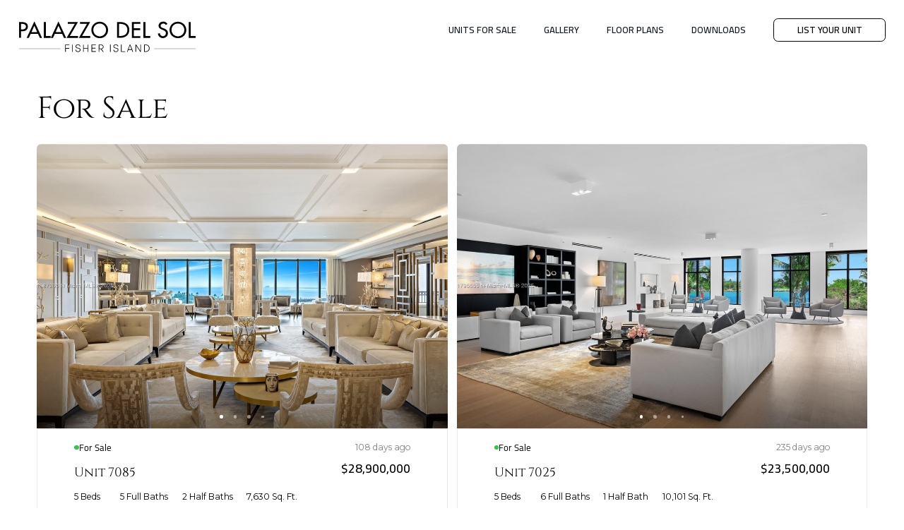

--- FILE ---
content_type: text/html; charset=utf-8
request_url: https://www.palazzodellsol.com/es/en-venta.html
body_size: 37001
content:


<!doctype html>
<html lang="en" xmlns="http://www.w3.org/1999/xhtml" xmlns:og="http://ogp.me/ns#" xmlns:fb="https://www.facebook.com/2008/fbml" style="--vh: 1vh">
<head>
    <meta charset="utf-8">
    <meta name="referrer" content="strict-origin-when-cross-origin" />
    <meta http-equiv="X-UA-Compatible" content="IE=edge,chrome=1" />
    <meta http-equiv="Cache-control" content="public" />
    <meta name="viewport" content="width=device-width, initial-scale=1, maximum-scale=1.0, user-scalable=0 ,shrink-to-fit=no">
    <meta name="theme-color" content="black">
    <meta name="google-signin-scope" content="profile email">
    <meta name="google-signin-client_id" content="373222129065-924omtk3ouf5v8pipfc0clsf2s2qjmnl.apps.googleusercontent.com">
    <meta name="format-detection" content="address=no">

    <title>Palazzo del Sol Fisher Island | Units for Sale</title>
    <!--preconnect/preload -->
        <link rel="preconnect" href="https://azfd-prod.millionluxury.com" crossorigin>    
    <link href="https://fonts.gstatic.com" rel="preconnect" crossorigin />
                <link rel="preload" href="https://azfd-prod.millionluxury.com/spinfile/wwwroot/dist-front/sites/css/scss_mls.022fb329657ab9a083f7.min.css" as="style">
    <link rel="preload" href="https://azfd-prod.millionluxury.com/spinfile/wwwroot/dist-front/sites/css/scss_last-bootstrap.6a06a426f77e51affddd.min.css" as="style" type="text/css" />

    <!--Meta-->

    <link rel="author" href="Million" /><meta property="og:title" content="Palazzo del Sol" /><meta name="twitter: title" content="Palazzo del Sol"><meta property="og:type" content="product" /><meta property="og:image" content="https://cdn.millionluxury.com/image-resizing?image=https://static.millionluxury.com/spinfile/Spin/Data/Estate/IMG/d8cfd21054834aeda2e20a091a417f63.jpg?v=428&width=818&height=441" /><meta property="og:image:secure_url" content="https://cdn.millionluxury.com/image-resizing?image=https://static.millionluxury.com/spinfile/Spin/Data/Estate/IMG/d8cfd21054834aeda2e20a091a417f63.jpg?v=428&width=818&height=441" /><meta name="twitter:image" content="https://cdn.millionluxury.com/image-resizing?image=https://static.millionluxury.com/spinfile/Spin/Data/Estate/IMG/d8cfd21054834aeda2e20a091a417f63.jpg?v=428&width=818&height=441" /><meta property="og:description" content="View all units for sale. Access to off-market Inventory. Schedule a building tour today. Get all available listings." /><meta name="description" content="View all units for sale. Access to off-market Inventory. Schedule a building tour today. Get all available listings."><meta name="twitter: description" content="View all units for sale. Access to off-market Inventory. Schedule a building tour today. Get all available listings."><meta property="og:url" content="https://www.palazzodellsol.com/es/en-venta.html" /><meta name="twitter:site" content="https://www.palazzodellsol.com/es/en-venta.html" /><link rel="canonical" href="https://www.palazzodellsol.com/es/en-venta.html" /><meta name="keywords" content="Palazzo del Sol Fisher Island,Palazzo del Sol Fisher Island sales,Palazzo del Sol Fisher Island buy,Palazzo del Sol Fisher Island price,Palazzo del Sol Fisher Island pricing,Palazzo del Sol condo Florida,7000-7099 Fisher Island Dr,Palazzo del Sol Fisher Island"><meta name="robots" content="index,follow"><meta name="twitter:card" content="summary">

                <meta name="google-site-verification" content="B5qHF6j92zoIBT0QgbDyuEpQJ9PF_lM0K5x6FTuGcDA" />


    <!--Schemas-->
    <script type='application/ld+json' spin-controller='Home' spin-action='Index' spin-module='MLS' spin-segment='Site'>{"@context":"https://schema.org","@type":"WebSite","name":"Palazzo del Sol","alternateName":"View all units for sale. Access to off-market Inventory. Schedule a building tour today. Get all available listings.","image":"https://cdn.millionluxury.com/image-resizing?image=https://static.millionluxury.com/spinfile/Spin/Data/Estate/IMG/d8cfd21054834aeda2e20a091a417f63.jpg?v=428","url":"https://palazzodellsol.com"}</script><script type='application/ld+json' spin-controller='Home' spin-action='Index' spin-module='MLS' spin-segment='Site'>{"@context":"https://schema.org","@type":"Organization","url":"https://palazzodellsol.com","logo":"https://cdn.millionluxury.com/image-resizing?image=https://static.millionluxury.com/spinfile/Spin/Data/Estate/IMG/f36f4750c6bc44178da5ae65cedd5512.svg?v=37"}</script><script type='application/ld+json' spin-controller='Home' spin-action='Index' spin-module='MLS' spin-segment='Site'>{"@context":"https://schema.org","@type":"Product","name":"Palazzo del Sol","description":"Palazzo del Sol is a six-star residential condominium located at the stunning point where Biscayne Bay meets the Atlantic Ocean. Here, on a lush 4.5-acre waterfront site, a piece of paradise has been reserved exclusively for the new residents of Palazzo del Sol. The 10-story building is designed by Kobi Karp – one of the starchitects of the Miami architecture scene – and consists of 47 residences featuring private elevators, immense outdoor terraces, Boffi kitchens and baths, 10-foot interior ceilings and penthouses with 15-foot ceilings. Space and light abound. Classic and modern meld into an entirely new, sophisticated tropical island experience.","image":"https://cdn.millionluxury.com/image-resizing?image=https://static.millionluxury.com/spinfile/Spin/Data/Estate/IMG/d8cfd21054834aeda2e20a091a417f63.jpg?v=428","offers":{"@type":"AggregateOffer","price":"14,750,000","priceCurrency":"USD","highPrice":"$28,900,000","lowPrice":"$14,750,000"}}</script><script type='application/ld+json' spin-controller='Home' spin-action='Index' spin-module='MLS' spin-segment='Site'>{"@context":"https://schema.org","@type":"RealEstateAgent","@id":"https://www.palazzodellsol.com","name":"Palazzo del Sol Fisher Island","additionalProperty":[{"@type":"PropertyValue","name":"unitsForSale","description":"Units for Sale","value":4},{"@type":"PropertyValue","name":"totalUnits","description":"Total Units","value":"47"},{"@type":"PropertyValue","name":"yearBuilt","description":"Year Built","value":"2018"},{"@type":"PropertyValue","name":"propertiesForSale","description":"Properties for sale","value":" Unit 7065 - 3bed/4bath - $14,750,000 | Unit 7085 - 5bed/7bath - $28,900,000 | Unit 7023 - 4bed/5bath - $16,900,000 | Unit 7025 - 5bed/7bath - $23,500,000"},{"@type":"PropertyValue","name":"justListed","description":"Just Listed","value":"7065 FISHER ISLAND DR #7065,MIAMI BEACH,FL 33109 on October 21, 2025"},{"@type":"PropertyValue","name":"area","description":"Area","value":"Fisher Island"}],"currenciesAccepted":"USD","priceRange":"$14,750,000 to $28,900,000"}</script><script type='application/ld+json' spin-controller='Home' spin-action='Index' spin-module='MLS' spin-segment='Site'>{"@context":"https://schema.org","@type":"WebPage","name":"Palazzo del Sol - Units for Sale","description":"Units currently available for Palazzo del Sol","url":"https://palazzodellsol.com/for-sale.html","isPartOf":{"@type":"WebSite","name":"Palazzo del Sol","alternateName":"View all units for sale. Access to off-market Inventory. Schedule a building tour today. Get all available listings.","image":"https://cdn.millionluxury.com/image-resizing?image=https://static.millionluxury.com/spinfile/Spin/Data/Estate/IMG/d8cfd21054834aeda2e20a091a417f63.jpg?v=428","url":"https://palazzodellsol.com"}}</script><script type='application/ld+json' spin-controller='Home' spin-action='Index' spin-module='MLS' spin-segment='Site'>{"@context":"https://schema.org","@type":"ItemPage","name":"Unit 7065 - Palazzo del Sol","description":"Details of unit 7065 at Palazzo del Sol","url":"https://palazzodellsol.com/for-sale/7065-fisher-island-dr-unit-7065.html","isPartOf":{"@type":"WebPage","name":"Palazzo del Sol - Units for Sale","description":"Units currently available for Palazzo del Sol","url":"https://palazzodellsol.com/for-sale.html","isPartOf":{"@type":"WebSite","name":"Palazzo del Sol","alternateName":"View all units for sale. Access to off-market Inventory. Schedule a building tour today. Get all available listings.","image":"https://cdn.millionluxury.com/image-resizing?image=https://static.millionluxury.com/spinfile/Spin/Data/Estate/IMG/d8cfd21054834aeda2e20a091a417f63.jpg?v=428","url":"https://palazzodellsol.com"}}}</script><script type='application/ld+json' spin-controller='Home' spin-action='Index' spin-module='MLS' spin-segment='Site'>{"@context":"https://schema.org","@type":"ItemPage","name":"Unit 7085 - Palazzo del Sol","description":"Details of unit 7085 at Palazzo del Sol","url":"https://palazzodellsol.com/for-sale/7085-fisher-island-dr-unit-7085.html","isPartOf":{"@type":"WebPage","name":"Palazzo del Sol - Units for Sale","description":"Units currently available for Palazzo del Sol","url":"https://palazzodellsol.com/for-sale.html","isPartOf":{"@type":"WebSite","name":"Palazzo del Sol","alternateName":"View all units for sale. Access to off-market Inventory. Schedule a building tour today. Get all available listings.","image":"https://cdn.millionluxury.com/image-resizing?image=https://static.millionluxury.com/spinfile/Spin/Data/Estate/IMG/d8cfd21054834aeda2e20a091a417f63.jpg?v=428","url":"https://palazzodellsol.com"}}}</script><script type='application/ld+json' spin-controller='Home' spin-action='Index' spin-module='MLS' spin-segment='Site'>{"@context":"https://schema.org","@type":"ItemPage","name":"Unit 7023 - Palazzo del Sol","description":"Details of unit 7023 at Palazzo del Sol","url":"https://palazzodellsol.com/for-sale/7023-fisher-island-dr-unit-7023.html","isPartOf":{"@type":"WebPage","name":"Palazzo del Sol - Units for Sale","description":"Units currently available for Palazzo del Sol","url":"https://palazzodellsol.com/for-sale.html","isPartOf":{"@type":"WebSite","name":"Palazzo del Sol","alternateName":"View all units for sale. Access to off-market Inventory. Schedule a building tour today. Get all available listings.","image":"https://cdn.millionluxury.com/image-resizing?image=https://static.millionluxury.com/spinfile/Spin/Data/Estate/IMG/d8cfd21054834aeda2e20a091a417f63.jpg?v=428","url":"https://palazzodellsol.com"}}}</script><script type='application/ld+json' spin-controller='Home' spin-action='Index' spin-module='MLS' spin-segment='Site'>{"@context":"https://schema.org","@type":"ItemPage","name":"Unit 7025 - Palazzo del Sol","description":"Details of unit 7025 at Palazzo del Sol","url":"https://palazzodellsol.com/for-sale/7025-fisher-island-dr-unit-7025.html","isPartOf":{"@type":"WebPage","name":"Palazzo del Sol - Units for Sale","description":"Units currently available for Palazzo del Sol","url":"https://palazzodellsol.com/for-sale.html","isPartOf":{"@type":"WebSite","name":"Palazzo del Sol","alternateName":"View all units for sale. Access to off-market Inventory. Schedule a building tour today. Get all available listings.","image":"https://cdn.millionluxury.com/image-resizing?image=https://static.millionluxury.com/spinfile/Spin/Data/Estate/IMG/d8cfd21054834aeda2e20a091a417f63.jpg?v=428","url":"https://palazzodellsol.com"}}}</script><script type='application/ld+json' spin-controller='Home' spin-action='Index' spin-module='MLS' spin-segment='Site'>{"@context":"https://schema.org","@type":"CollectionPage","name":"Palazzo del Sol Units for Sale","url":"https://palazzodellsol.com/for-sale.html","isPartOf":{"@type":"WebPage","name":"Palazzo del Sol - Units for Sale","description":"Units currently available for Palazzo del Sol","url":"https://palazzodellsol.com/for-sale.html","isPartOf":{"@type":"WebSite","name":"Palazzo del Sol","alternateName":"View all units for sale. Access to off-market Inventory. Schedule a building tour today. Get all available listings.","image":"https://cdn.millionluxury.com/image-resizing?image=https://static.millionluxury.com/spinfile/Spin/Data/Estate/IMG/d8cfd21054834aeda2e20a091a417f63.jpg?v=428","url":"https://palazzodellsol.com"}},"mainEntity":{"@type":"ItemList","itemListElement":[{"@type":"ItemPage","name":"Unit 7065 - Palazzo del Sol","description":"Details of unit 7065 at Palazzo del Sol","url":"https://palazzodellsol.com/for-sale/7065-fisher-island-dr-unit-7065.html","isPartOf":{"@type":"WebPage","name":"Palazzo del Sol - Units for Sale","description":"Units currently available for Palazzo del Sol","url":"https://palazzodellsol.com/for-sale.html","isPartOf":{"@type":"WebSite","name":"Palazzo del Sol","alternateName":"View all units for sale. Access to off-market Inventory. Schedule a building tour today. Get all available listings.","image":"https://cdn.millionluxury.com/image-resizing?image=https://static.millionluxury.com/spinfile/Spin/Data/Estate/IMG/d8cfd21054834aeda2e20a091a417f63.jpg?v=428","url":"https://palazzodellsol.com"}}},{"@type":"ItemPage","name":"Unit 7085 - Palazzo del Sol","description":"Details of unit 7085 at Palazzo del Sol","url":"https://palazzodellsol.com/for-sale/7085-fisher-island-dr-unit-7085.html","isPartOf":{"@type":"WebPage","name":"Palazzo del Sol - Units for Sale","description":"Units currently available for Palazzo del Sol","url":"https://palazzodellsol.com/for-sale.html","isPartOf":{"@type":"WebSite","name":"Palazzo del Sol","alternateName":"View all units for sale. Access to off-market Inventory. Schedule a building tour today. Get all available listings.","image":"https://cdn.millionluxury.com/image-resizing?image=https://static.millionluxury.com/spinfile/Spin/Data/Estate/IMG/d8cfd21054834aeda2e20a091a417f63.jpg?v=428","url":"https://palazzodellsol.com"}}},{"@type":"ItemPage","name":"Unit 7023 - Palazzo del Sol","description":"Details of unit 7023 at Palazzo del Sol","url":"https://palazzodellsol.com/for-sale/7023-fisher-island-dr-unit-7023.html","isPartOf":{"@type":"WebPage","name":"Palazzo del Sol - Units for Sale","description":"Units currently available for Palazzo del Sol","url":"https://palazzodellsol.com/for-sale.html","isPartOf":{"@type":"WebSite","name":"Palazzo del Sol","alternateName":"View all units for sale. Access to off-market Inventory. Schedule a building tour today. Get all available listings.","image":"https://cdn.millionluxury.com/image-resizing?image=https://static.millionluxury.com/spinfile/Spin/Data/Estate/IMG/d8cfd21054834aeda2e20a091a417f63.jpg?v=428","url":"https://palazzodellsol.com"}}},{"@type":"ItemPage","name":"Unit 7025 - Palazzo del Sol","description":"Details of unit 7025 at Palazzo del Sol","url":"https://palazzodellsol.com/for-sale/7025-fisher-island-dr-unit-7025.html","isPartOf":{"@type":"WebPage","name":"Palazzo del Sol - Units for Sale","description":"Units currently available for Palazzo del Sol","url":"https://palazzodellsol.com/for-sale.html","isPartOf":{"@type":"WebSite","name":"Palazzo del Sol","alternateName":"View all units for sale. Access to off-market Inventory. Schedule a building tour today. Get all available listings.","image":"https://cdn.millionluxury.com/image-resizing?image=https://static.millionluxury.com/spinfile/Spin/Data/Estate/IMG/d8cfd21054834aeda2e20a091a417f63.jpg?v=428","url":"https://palazzodellsol.com"}}}],"numberOfItems":4}}</script>

    <!--Favicon-->
        <link rel="apple-touch-icon" sizes="180x180" href="https://cdn.millionluxury.com/image-resizing?image=https://static.millionluxury.com/spinfile/Spin/Data/Estate/IMG/1d090d16d8a14bd4ba1f8bf57e59d794.png?v=669&amp;width=180&amp;height=180">
    <link rel="icon" type="image/png" sizes="96x96" href="https://cdn.millionluxury.com/image-resizing?image=https://static.millionluxury.com/spinfile/Spin/Data/Estate/IMG/1d090d16d8a14bd4ba1f8bf57e59d794.png?v=669&amp;width=96&amp;height=96">
    <link rel="icon" type="image/png" sizes="48x48" href="https://cdn.millionluxury.com/image-resizing?image=https://static.millionluxury.com/spinfile/Spin/Data/Estate/IMG/1d090d16d8a14bd4ba1f8bf57e59d794.png?v=669&amp;width=48&amp;height=48">
    <link rel="manifest" href="/site.webmanifest">
    <meta name="msapplication-config" content="/browserconfig.xml" />
    <link rel="shortcut icon" href="/favicon.ico" type="image/x-icon">


<link rel="mask-icon" href="https://cdn.millionluxury.com/image-resizing?image=https://static.millionluxury.com/spinfile/Spin/Data/Estate/IMG/1d090d16d8a14bd4ba1f8bf57e59d794.png?v=669&amp;width=32&amp;height=32">
<meta name="msapplication-TileColor" content="#da532c">
<meta name="theme-color" content="#ffffff">


    <!--General css-->
    <link href='https://azfd-prod.millionluxury.com/spinfile/wwwroot/dist-front/sites/css/scss_last-bootstrap.6a06a426f77e51affddd.min.css' rel="stylesheet" type="text/css" crossorigin />
    <link href='https://azfd-prod.millionluxury.com/spinfile/wwwroot/dist-front/sites/css/scss_building-ready-animated.1f32bc0417768c932298.min.css' rel="stylesheet" type="text/css" crossorigin />

    <!--Additional CSS-->
                <link href="https://azfd-prod.millionluxury.com/spinfile/wwwroot/dist-front/sites/css/scss_mls.022fb329657ab9a083f7.min.css" rel="stylesheet" type="text/css">
    <script>
            var basePath = '/';
            window.TIDGA4 = 'G-9Y8WVJZDF8';
            window.EnableFormValidation = 'true';
            window.searchParamSafe = '?ui-culture=en';
    </script>
    <!-- Agrega el script para cambiar el theme-color en Safari -->
    <script>
        var isSafari = /^((?!chrome|android).)*safari/i.test(navigator.userAgent);
        if (isSafari) {
            var metaTagColorTema = document.querySelector("meta[name='theme-color']");
            if (metaTagColorTema) {
                metaTagColorTema.setAttribute("content", "#887E6E");
            }
        }
    </script>
    <style>
            :root{
                --skeleton-color: #F9F9F9;
                --skeleton-color-animation: #E4E1E1;
            }

            .loading-img {
                background-color: #F9F9F9 !important;
                background-image: url( https://azfd-prod.millionluxury.com/spinfile/wwwroot/img/loader.svg );
                color: #F9F9F9 !important;
                border: #F9F9F9 !important;
                overflow: hidden !important;
                position: relative !important;
                background-repeat: no-repeat !important;
                background-position: center !important;
                background-size: 5.25rem !important;
            }

            .bg-loading {
                background-color: gray !important;
            }
            .d-none-skeleton {
                display: none !important;
            }
            #gallery-container.skeleton-full-h {
                background-color: #000 !important;
            }
            .skeleton, .skeleton-height-30, .skeleton-text-center, .skeleton-text, .skeleton-full-h {
                background-color: #F9F9F9 !important;
                background-clip: content-box !important;
                color: transparent !important;
                overflow: hidden;
            }
            .skeleton-full-h{
                height: 100vh;
            }
            .skeleton-height-30 {
                height: 30em;
            }

            .skeleton-text-center {
                margin: 0 auto !important;
                height: 2em !important;
            }
            .skeleton-text {
                width: fit-content!important;
            }

            .skeleton a, .skeleton span, .skeleton i {
                color: transparent !important;
            }

            @media (max-width: 800px)  {
               .loading-img{
                    background-size: 15em !important;
                }
            }

            .disclaimer-cta .footer__disclaimer-button,
            .disclaimer-cta .wrapper-navbar,
            .disclaimer-cta .nav-icons-sm {
                display: none !important;
            }
            .disclaimer-cta .header__wrapper {
                border-bottom: 1px solid #EAEAEA;
            }
            .disclaimer-cta .logo {
                filter: invert(1);
            }

    </style>

</head>
<style>
            .slider__image#first_image_slider {
                background-color: #F9F9F9;
                position: absolute;
                opacity: 1;
                width: 100%;
                height: 100%;
                background-size: cover;
                background-position: center;
                background-repeat: no-repeat
            }
            .logo {
                background-repeat: no-repeat;
                background-size: contain;
                background-position: 0% center;
                opacity: 1;
                background-image: url("[data-uri]");

            }
</style>
<body class="fix-header C-19  connection_3G animation-modal-start theme_buildingready_animated  ">
<script>
        const paramTrack = "";
        const isMobile = /Android|BlackBerry|IEMobile|iPhone|iPhone|iPad|iPod/i.test(navigator.userAgent);
        const classVWO = "";
        const CaptureReentryByIP = "True";
        const connection = navigator.connection || navigator.mozConnection || navigator.webkitConnection || null

        window.CaptureReentryByIP = CaptureReentryByIP;

        if(!isMobile || connection === null) {
            document.body.classList.remove("connection_3G")
            classVWO && document.body.classList.remove(classVWO)
        }else {
            const detectNectworkChange = () => {
                const stop = () => navigator.connection.removeEventListener('change', detectNectworkChange)
                const { effectiveType = null} = connection || {}

                if(effectiveType === '4g' || effectiveType === null || effectiveType === '5g' || effectiveType === 'wifi' || effectiveType === 'ethernet') {
                    document.body.classList.remove('connection_3G')
                    stop()
                    return;
                }

                document.body.classList.add('connection_3G')
            }
            detectNectworkChange()
            connection.addEventListener('change', detectNectworkChange)
        }
    </script>
                <!-- Google Tag Manager (noscript) -->
                <noscript>
                    <iframe src="https://www.googletagmanager.com/ns.html?id=GTM-GTM-MFPSRVG"
                            height="0" width="0" style="display: none; visibility: hidden"></iframe>
                </noscript> <!-- End Google Tag Manager (noscript) -->

    <!--Poppup-->
    <div id='contentLeadHomeModalLead' class='content-Lead-Home-ModalLead' module_spin='Lead' controller_spin='Home' action_spin='ModalLead'>


<!--Google Ads-->
<input type='hidden' id='googleAdsCode' name='googleAdsCode' value='AW-330754228' /> 
<input type='hidden' id='googleAdsTrackingCode' name='googleAdsTrackingCode' value='AW-949872441/5G45CNe_414Quc73xAM' /> 

    <script src="//cdn.jsdelivr.net/npm/hls.js@latest" defer></script>
    <script src="https://cdnjs.cloudflare.com/ajax/libs/hls.js/0.5.14/hls.min.js" integrity="sha512-js37JxjD6gtmJ3N2Qzl9vQm4wcmTilFffk0nTSKzgr3p6aitg73LR205203wTzCCC/NZYO2TAxSa0Lr2VMLQvQ==" crossorigin="anonymous" referrerpolicy="no-referrer" defer></script>
    <script type="text/javascript">window.SPIN_SHOW_POPUP_INIT = true;</script>
    <!--popup-->
    <input id="openOnLoad" type="hidden" value="1" />
    <div class="modal fade modal--hide-img-sm modal-draggable" id="modal-popup-init" style="display:none" data-bs-backdrop="static">
        <div class="modal-dialog modal-dialog-centered modal-lg modal-lead modal-dialog--bottom" >
            <div class="popup-content">
                <!--clode modal-->
                <div class="modal-overlay"></div>
                <div class="closeModal close-hidden">
                    <div class="modal-close modal-close-init" id="modal-close" data-bs-dismiss="modal">
                        <i class="icon-close"></i>
                    </div>
                </div>
                
                <style>
                    @media (min-width: 768px) {
                        .img-modal-lead {
                            background-image: url(https://cdn.millionluxury.com/image-resizing?image=https://static.millionluxury.com/spinfile/Spin/Data/Estate/IMG/d8cfd21054834aeda2e20a091a417f63.jpg?v=428&amp;width=828&amp;height=886) ,url(https://cdn.millionluxury.com/image-resizing?image=https://static.millionluxury.com/spinfile/Spin/Data/Estate/IMG/d8cfd21054834aeda2e20a091a417f63.jpg?v=428&amp;width=82&amp;height=88);
                        }
                    }

                    /* Test AB Testing popup video with google sign in set hidden by default video */
                    .modal-lead .container-video-modal-lead {
                        display: none;
                    }
                    .modal-lead .btn-white__google {
                        display: none;
                    }
                    .modal-lead--video .img-modal-lead {
                        display: none;
                    }
                    /* hide preload video */
                    .modal-lead--video .vjs-loading-spinner {
                        display: none !important;
                    }

                </style>
                <div class="popup-form col-12 col-lx-6">
                    <div class="modal__dragger"></div>
                    <div class="ab__steps d-none">
                        <div id='contentLeadHomeAB3Questions' class='content-Lead-Home-AB3Questions' module_spin='Lead' controller_spin='Home' action_spin='AB3Questions'>

<div class="ab__steps-container ab__step-1">

    <div class="ab__step-1-content">
        <div class="mx-0 lead__remark-form">
            How many bedrooms are you looking for?
        </div>

        <button class="btn btn-white btn--md" onclick="goToStepAB(2)">
            <span class="btn-white__text">1 to 2 Bedrooms</span>
        </button>
        <button class="btn btn-white btn--md mt-m" onclick="goToStepAB(2)">
            <span class="btn-white__text">2 to 3 Bedrooms</span>
        </button>
        <button class="btn btn-white btn--md mt-m" onclick="goToStepAB(2)">
            <span class="btn-white__text">3&#x2B; Bedrooms</span>
        </button>
    </div>

    <div class="ab__step-2-content">
        <div class="mx-0 lead__remark-form">
            Which documents would you like to receive?
        </div>

        <button class="btn btn-white btn--md" onclick="goToStepAB(3)">
            <span class="btn-white__text">Complete Price List</span>
        </button>
        <button class="btn btn-white btn--md mt-m" onclick="goToStepAB(3)">
            <span class="btn-white__text">Floor Plans</span>
        </button>
        <button class="btn btn-white btn--md mt-m" onclick="goToStepAB(3)">
            <span class="btn-white__text">Media Package</span>
        </button>
        <button class="btn btn-white btn--md mt-m" onclick="goToStepAB(3)">
            <span class="btn-white__text">All</span>
        </button>
    </div>

    <div class="ab__step-3-content">
        <div class="mx-0 lead__remark-form">
            What is your budget?
        </div>

        <button class="btn btn-white btn--md" onclick="goToStepAB('form')">
            <span class="btn-white__text">$1M to $3M</span>
        </button>
        <button class="btn btn-white btn--md mt-m" onclick="goToStepAB('form')">
            <span class="btn-white__text">$3M to $7M</span>
        </button>
        <button class="btn btn-white btn--md mt-m" onclick="goToStepAB('form')">
            <span class="btn-white__text">$7M&#x2B;</span>
        </button>
    </div>


</div>
<script>
    // Method go to step
    function goToStepAB(step) {
        // trigger event when close modal init
        let eventStepAB = new CustomEvent('StepABTestingEvent', { detail: { step: step } });
        document.dispatchEvent(eventStepAB);
    }
</script></div>
                    </div>
                    <div class="p-0 m-0 ab__form">
                        <div id='contentLeadHomeFormMainPopup' class='content-Lead-Home-FormMainPopup' module_spin='Lead' controller_spin='Home' action_spin='FormMainPopup'>


<div class="popup-form-top">
    <h3 class="popup-form-title popup-form-title--step-1">REGISTER TO ACCESS SITE</h3>
    <h3 class="popup-form-title popup-form-title--step-2">VERIFY MOBILE NUMBER</h3>
    <h3 class="popup-form-title popup-form-title--step-3">COMPLETE REGISTRATION</h3>
    <h3 class="popup-form-title popup-form-title--step-4">REGISTRATION COMPLETED</h3>
    <a id="popup-form-disclaimer-mobile" class="popup-form-link" data-landing-policy="https://palazzodellsol.com/disclaimer.html" href="/disclaimer.html"
        target="_blank">Privacy policy</a>
</div>

<form id="frmLeadModal" class="d-flex flex-column frm-lead validator_form schedule lead__phone--allow" novalidate="novalidate" data-message="Pop Up" data-result-popup-close="true" data-lang='en' data-landing-ignore-otp="false" data-is-landing="false">

    <div class="step-indicator">
        <div class="circle"></div>
        <div class="circle"></div>
        <div class="circle circle--outline"></div>
    </div>

    <div class=" modal-close-init close-top" data-bs-dismiss="modal">
        close
    </div>

    <!--Lead Content-->
    <div class="required-inputs-lead lead__container-popup">
        <div class="mx-0 lead__welcome">
            <span class="lead__welcome--light">WELCOME!</span>
        </div>
        <div
            class="mx-0 lead__remark-form lead__remark-form--base lead__remark-form--step-1 lead__remark-form-init-step-1">
            Access full price list, floor plans, renders & more
        </div>
        <div
            class="mx-0 lead__remark-form lead__remark-form--base lead__remark-form--step-1 lead__remark-form-contact-step-1">
            Register to get VIP Access to active listings and Off-market units
        </div>
        <div class="mx-0 lead__remark-form lead__remark-form--step-2">
            Complete registration by entering name and number
        </div>
        <div class="mx-0 lead__remark-form lead__remark-form--step-2-desktop">
            Enter your phone number to complete registration
        </div>
        <div class="mx-0 lead__remark-form lead__remark-form--step-2-name-email">
            Complete registration by entering name and email
        </div>
        <div class="mx-0 lead__remark-form lead__remark-form--step-2-email">
            Complete registration by entering email address
        </div>
        <div class="mx-0 lead__remark-form lead__remark-form--step-2-number">
            Complete registration by entering number
        </div>

        <div class="mx-0 lead__remark-form lead__remark-form--step-2-phone">
            A 3-digit verification code has been sent to your mobile phone
        </div>

        <div class="mx-0 lead__remark-form lead__remark-form--step-3-email">
            Enter email address to complete registration
        </div>

        <div class="mx-0 lead__remark-form lead__remark-form--step-3-email-broker">
            Enter email address and license number
        </div>

        <div class="mx-0 lead__remark-form lead__remark-form--step-4">
            Your registration was completed, one of our senior agents will contact you shortly
        </div>

        <div class="mx-0 lead__remark--phone-code">
            <i class="icon-mobile lead__remark-phone--icon"></i>
            <span class="lead__remark-phone lead__remark-phone--number">
            </span>
            <span class="lead__remark-phone lead__remark-phone--edit">
                Edit
            </span>
        </div>

        <div
            class="col input-container lead__input-container lead__input-container--name lead__input-container--with-border mt-0">
            <input name="name" type="text" class="clean-txt show-schedule" id="name" inputmode="text" aria-label="fullname"
                placeholder="Full Name" autocomplete="name" value="" required="" minlength="3" />
            <input name="country" type="text" class="clean-txt" id="country" value="" autocomplete="country"
                aria-label="country" style="opacity: 0; width: 0; padding: 0; height: 0em!important; display: block;" />
        </div>

        <div
            class="col input-container lead__input-container lead__input-container--license lead__input-container--with-border">
            <input name="license" type="text" id="license" class="clean-txt show-schedule"
                placeholder="License Number" value="" required="" />
        </div>

        <div
            class="col input-container lead__input-container lead__input-container--email lead__input-container--with-border">
            <input name="email" type="email" id="email" class="clean-txt email show-schedule" inputmode="text"
                placeholder="Email Address" autocomplete="email" value="" required="" email="" />
            <input type="hidden" name="provider-auth" class="provider-auth" />
            <input type="hidden" name="token-auth" class="token-auth" />
            <span class="span-error">Invalid Email Address</span>
        </div>

        <div
            class="col input-container lead__input-container lead__input-container--phone lead__input-container--with-border flag-group">
            <span class="input-icon lead__container-input-icon d-none">
                <i class="icon-contact lead__input-icon"></i>
            </span>
            <input name="phone" type="text" class="clean-txt international-phone-number show-schedule" id="phone"
                placeholder="Mobile Number" autocomplete="tel" value="" required=""
                data-code-country="&#x2B;1" data-validate="none" inputmode="numeric" />
            <input type="hidden" name="code-country" class="code-country" value="&#x2B;1" />
            <input type="hidden" name="iso-country" class="iso-country" />
            <span class="span-error">Invalid Phone Number</span>
        </div>

        <div class="lead__input-otp">
            <div
                class="col input-container lead__input-container lead__input-container--phone-code lead__input-container--with-border">
                <input name="phone-code" type="tel" class="clean-txt show-schedule" id="phone-code" placeholder="-"
                    auto-complete="one-time-code" value="" required="" data-validate="none" maxlength="3"/>
            </div>

            <div
                class="col input-container lead__input-container lead__input-container--phone-code lead__input-container--with-border">
                <input name="phone-code" type="tel" class="clean-txt show-schedule" id="phone-code" placeholder="-"
                    value="" required=""  data-validate="none" maxlength="1"/>
            </div>

            <div
                class="col input-container lead__input-container lead__input-container--phone-code lead__input-container--with-border">
                <input name="phone-code" type="tel" class="clean-txt show-schedule" id="phone-code" placeholder="-"
                    value="" required=""  data-validate="none" maxlength="1"/>
            </div>
        </div>

        <div class="col schedule__checkbox">
            <input name="appointment" type="checkbox" class="clean-txt" id="appointment" autocomplete="" value=""
                checked />
            <span class="schedule__checkbox-text">Do you want to schedule a project presentation?</span>
        </div>

        <div class="col lead__email-me-container">
            <div class="custom-control custom-checkbox custom-checkbox--black lead__email-me-price-list">
                <input type="checkbox" checked class="custom-control-input lead__email-me-input"
                    id="price-list-floor-plans">
                <label class="custom-control-label lead__email-me-label"
                    for="price-list-floor-plans">Email me floor plans</label>
            </div>
            <div class="custom-control custom-checkbox custom-checkbox--black lead__email-me-brochure">
                <input type="checkbox" class="custom-control-input lead__email-me-input" id="brochure">
                <label class="custom-control-label lead__email-me-label" for="brochure">Email me
                    Brochure</label>
            </div>
        </div>

        <div class="col lead__email-usertype">
            <div class="radio-control">
                <label class="radio-control__label" for="usertype-buyer">
                    <input type="radio" class="radio-control__input" id="usertype-buyer" name="usertype" value="buyer"
                        checked />
                    <span class="radio-control__text">Buyer</span>
                </label>
            </div>
            <div class="radio-control">
                <label class="radio-control__label" for="usertype-broker">
                    <input type="radio" class="radio-control__input" id="usertype-broker" name="usertype"
                        value="broker" />
                    <span class="radio-control__text">Broker</span>
                </label>
            </div>
        </div>

        <div class="col lead__custom-checkbox-container">
                <div class="custom-control custom-checkbox custom-checkbox--black lead__checkbox-1">
                    <input type="checkbox" checked
                        class="custom-control-input lead__email-me-input " id="lead__checkbox-1">
                    <label class="custom-control-label lead__custom-checkbox" for="lead__checkbox-1">Active Listings</label>
                </div>
                <div class="custom-control custom-checkbox custom-checkbox--black lead__checkbox-2">
                    <input type="checkbox" checked
                        class="custom-control-input lead__email-me-input" id="lead__checkbox-2">
                    <label class="custom-control-label lead__custom-checkbox" for="lead__checkbox-2">Off-Market Units</label>
                </div>
        </div>

        <div class="col lead__text-me-container">
            <span class="lead__text-me-text">Text Me:</span>
            <div class="custom-control custom-checkbox custom-checkbox--black lead__text-me-discounted-units">
                <input type="checkbox" checked class="custom-control-input lead__text-me-input" id="discounted-units">
                <label class="custom-control-label lead__text-me-label"
                    for="discounted-units">Discounted Units</label>
            </div>
            <div class="custom-control custom-checkbox custom-checkbox--black lead__text-me-off-market">
                <input type="checkbox" checked class="custom-control-input lead__text-me-input" id="off-market">
                <label class="custom-control-label lead__text-me-label"
                    for="off-market">Off-Market Inventory</label>
            </div>
        </div>

        <div class="mx-0 lead__remark--phone-code resend">
            <span class="lead__remark-phone lead__remark-phone--resend">
                Resend SMS
            </span>
            <span class="lead__remark-phone lead__remark-phone--error">The verification code is incorrect</span>
        </div>

        <!-- button-arrow-->
        <div class="button-arrow button-modal lead__container-btn-send">
            <button id="btnSendModal" type="button"
                class="lead__btn-send btn btn-black lead__btn-send--modal btn--md btn-send-lead btn-goal-vwo">
                <span>
                    <span class="btn-black__text" id="enterSiteTitle">ACCESS AVAILABLE UNITS</span>
                    <span class="btn-black__text" id="verifyTitle">VERIFY</span>
                </span>
            </button>
            <input type="hidden" value="/" name="redirect-to" class="lead__redirect-to" />
            <input type="hidden" name="idTrack" value="" />
            <input type="hidden" name="formId" value="" />
            <input type="hidden" name="idEstateParent" data-landing-id-estate="19" value="19" />
        </div>
        <!-- button-arrow-->
        <!-- button-close-->
        <div id="btnCloseModal" class="button-arrow button-modal">
            <button type="button" data-bs-dismiss="modal" class="btn btn-black btn--md modal-close-init">
                <span>
                    <span class="btn-black__text">Close</span>
                </span>
            </button>
        </div>
        <!-- button-close-->
        <!-- separator -->
        <div
            class="popup-content__separator ">
            or
        </div>
        <!-- separator -->
        <!-- button-apple-login-->
        <div
            class="btn-white__apple ">
            <div id="appleid-signin" data-mode="center-align" data-type="continue" data-color="white" data-border="true"
                data-border-radius="15" data-width="200" data-height="52">
            </div>
            <div class="appleid-signin-disabled appleid-signin-disabled--hide"></div>
        </div>
        <!-- button-apple-login-->
        <!-- button-google-->
            <div class="btn-white__google">
                <div class="g_id_signin" data-onsuccess="handleSuccess" data-longtitle="true" data-theme="light"
                    data-text-btn="Continue with Google" data-text='signup_with'>
                </div>
            </div>

        <!-- /button-google-->
            <div class="validation-block lead__validation-footer">
            </div>

    </div>
    <!--Schedule Content-->
    <div id="sectionSchedule" class="schedule-inputs-lead pb-0 d-none">

        <!--form schedule-->
        <div id="scheduleForm" class="shedule-form">
            <div class="m-0 remark-form schedule-information">
                <span>Do you want to schedule a project presentation?</span>
            </div>
            <div class="m-0 justify-content-end clear-content-time d-none">
                <span class="icon-close"></span><strong>Clear</strong>
            </div>
            <div class="col lead__input-container input-container mx-0 txt-schedule scheduleDate ">
                <span class="input-icon mx-1">
                    <i class="icon-date"></i>
                </span>
                <div class="input-group-schedule-date">
                    <input id="scheduleDate" type="button" name="scheduleDate" class="clean-txt p-0 schedule-day"
                        value="18" />
                    <input id="scheduleMonth" type="button" name="scheduleMonth" class="clean-txt p-0 schedule-month"
                        value="JAN" />
                    <input id="scheduleDayOfWeek" type="button" name="scheduleDayOfWeek"
                        class="clean-txt p-0 schedule-day-week" value="Today" />
                </div>
                <span class="input-icon mx-1 scheduleDate scheduleDate__arrow">
                    <i class="icon-arrow-down"></i>
                </span>
            </div>

            <!--Custom control range hours-->
            <div class="col mx-0 control-time-lead">
                <div class="mx-0 schedule-information pb-0 justify-content-start">
                    Select Project presentation Time (Eastern Standard Time)
                </div>
                <div class="content-time">
                    <div class="m-0">
                        <ul class="schedule-time-ul">
                            <li class="options"><span class="initial-time">9 AM</span><span>11 AM</span></li>
                            <li class="options"><span class="initial-time">11 AM</span><span>1 PM</span></li>
                            <li class="options"><span class="initial-time">1 PM</span><span>3 PM</span></li>
                            <li class="options"><span class="initial-time">3 PM</span><span>5 PM</span></li>
                            <li class="options"><span class="initial-time">5 PM</span><span>7 PM</span></li>

                        </ul>
                    </div>
                </div>
            </div>

            <!--Custom control calendar-->
            <div class="col m-0 control-date-lead">
                <input name="scheduleMonthList" type="hidden" class="clean-txt p-0 schedule-my d-none"
                    id="scheduleMonthList" value="January,February,March,April,May,June,July,August,September,October,November,December" disabled />
                <input name="scheduleDayList" type="hidden" class="clean-txt p-0 schedule-my d-none"
                    id="scheduleDayList" value="Sunday,Monday,Tuesday,Wednesday,Thursday,Friday,Saturday" disabled />

                <input name="scheduleDateSelected" type="hidden" id="scheduleDateSelected" />

                <div id="calendar"></div>
            </div>


            <div class="type-schedule-section">
                <div class="mx-0 schedule-container-buttons">
                    <div id="schedule-type-div-selected" class="schedule-type-div-selected"></div>
                    <button type="button" schedule-requested="Project presentation (In person)"
                        class="p-0 schedule-type schedule-type-left schedule-type-selected">
                        <span class="span-0 schedule-text-type">
                            <span class="span-3 bd-highlight icon icon-user"></span>
                            In Person
                        </span>
                    </button>
                    <button type="button" schedule-requested="Project presentation (Video Call)"
                        class="p-0 schedule-type schedule-type-right">
                        <span class="span-0 schedule-text-type">
                            <span class="span-3 bd-highlight icon icon-play-video"></span>
                            Video Call
                        </span>
                    </button>
                </div>
                <!-- button-arrow-->
                <div class="button-arrow button-schedule">

                    <button id="btnSendModalSchedule" type="button"
                        class="button-black btn btn-black btn--md btn-send-schedule">
                        <span class="span-0 btn-black__text">
                            Schedule Project presentation
                        </span>
                    </button>
                </div>
                <!-- button-arrow-->

                <div class="schedule-cancel-text close-modal-schedule">
                    No, continue to site
                </div>
            </div>
        </div>
    </div>
    <!-- Response -->

    <div id="response-schedule" class="p-0 m-0 d-none">
        <div class="schedule-response d-flex justify-content-center align-items-center w-100 flex-column d-none">

            <div class="d-flex schedule-response-text">
                Your request was submitted. One of our senior agents will contact you shortly
            </div>

            <div class="w-100">

                <div class="row">
                    <div class="col-12 text-center schedule-response-title">
                        <span class="input-icon mx-2 ">
                            <i class="icon-date text-09 font-weight-bold"></i>
                        </span>
                        Project presentation Date
                    </div>
                </div>

                <div class="schedule-response-date mx-0">
                    <div class="d-flex align-items-center pr-m">
                        <span class="schedule-response-day mt-n2 day-number"></span>
                        <span class="schedule-response-bold ml-3 month"></span>
                    </div>
                    <div class="border-left pl-m">
                        <span class="schedule-response-light day-week"></span>
                    </div>
                </div>

                <div class="row schedule-tour-time">

                    <div class="col-12 text-center schedule-response-title">
                        <span class="input-icon mx-2 ">
                            <i class="icon-time text-09 font-weight-bold"></i>
                        </span>
                        Project presentation Time
                    </div>
                </div>

                <div class="row schedule-response-date schedule-tour-time-date mx-0">
                    <div class="col-6 d-flex justify-content-end align-items-center pl-0 pr-m">
                        <span class="schedule-response-bold hour-init"></span>
                    </div>
                    <div class="col-6 border-left pl-m pr-0">
                        <span class="schedule-response-light hour-end"></span>
                    </div>
                </div>

                <div class="row">
                    <!--options in videocall-->
                    <div class="col-12 text-center schedule-response-title schedule-type videocall">
                        <span class="input-icon mx-2">
                            <i class="icon-play-video text-09 font-weight-bold"></i>
                        </span>
                        Video Call
                    </div>
                    <!--options in person-->
                    <div class="col-12 text-center schedule-response-title schedule-type person d-none">
                        <span class="input-icon mx-2">
                            <i class="icon-user text-09 font-weight-bold"></i>
                        </span>
                        In Person
                    </div>
                </div>

            </div>
        </div>
        <div class="col p-0 pt-2 pt-md-1 button button-arrow">
            <button id="btnSendModal" type="button" class="main-btn button-black btn btn-black btn--md">
                <span class="btn-close-modal text btn-black__text">
                    Access Site
                </span>
            </button>
        </div>
    </div>

    <div class="response-popup-video-google d-none">
        <div class="p-0 m-0">
            <div style="height: 300px;"
                class="js-response-modal d-flex justify-content-center align-items-center w-100 flex-column lead__response">

                <div
                    class="response success flex-column justify-content-center align-items-center lead__response--success d-none">
                    <span class="icon-Check-form d-flex text-4"> </span>
                    <p class="d-flex pt-l text-center font-weight-bold response-text-success lead__response-text">
                        Your registration was completed, one of our senior agents will contact you shortly</p>
                </div>


                <div
                    class="response error flex-column justify-content-center align-items-center lead__response--error d-none">
                    <span class="icon-Error-form d-flex text-4"> </span>
                    <p class="d-flex pt-l text-center font-weight-bold response-text-error lead__response-text">
                        Error sending message.</p>
                </div>
            </div>

            <div class="col button button-arrow p-0">
                <button type="button"
                    class="main-btn lead__btn-send btn btn-black lead__btn-send--modal btn--md btn-close-modal"
                    data-bs-dismiss="modal" aria-label="Close">
                    <span class="text btn-black__text">
                        Access Site
                    </span>
                </button>
            </div>
        </div>
    </div>

</form>

<script type='text/javascript'>function loadVersionSignInWithPhone() {

        let form_popup = document.querySelector("#frmLeadModal.schedule");
        let isMobile = /Android|BlackBerry|IEMobile|iPhone|iPad|iPod/i.test(navigator.userAgent);
        let isIphone = /iPhone|iPad|iPod/i.test(navigator.userAgent);
        let isAndroid = /Android/i.test(navigator.userAgent);
        let isMac = /Mac/i.test(navigator.platform);
        let isDesktop = !/Android|BlackBerry|IEMobile|iPhone|iPad|iPod/i.test(navigator.userAgent);
        let isSafari = /Safari/i.test(navigator.userAgent) && /Apple/i.test(navigator.vendor);

        if (form_popup && form_popup.classList.contains('lead__phone--allow')) {
            const isShowAppleSignIn = [
                isIphone,
                isDesktop && isMac && isSafari
            ]
            const classSignin = isShowAppleSignIn.some(cond => cond === true) ? 'lead__phone--apple' : 'lead__phone--gmail';

            form_popup.classList.add('lead__phone');
            // Set step 1
            form_popup.classList.add('lead__phone--step-1');
            form_popup.classList.add(classSignin);

            // Dont show schedule
            let checkbox_appointment = form_popup.querySelector('#appointment');
            checkbox_appointment.checked = false;

            let modal = form_popup.closest(".modal-lead");
            modal.classList.add('modal-lead--phone');
        }

    }

    loadVersionSignInWithPhone();


</script>
<script type='text/javascript'>
    const disclaimerURLMobile = () => {
        const link = document.getElementById("popup-form-disclaimer-mobile");

        const currentHash = window.location.hash;
        const baseUrl = window.location.origin + '/';
        const hashParam = currentHash.substring(1);
        const isLanding = link.dataset.landingPolicy;

        if (link != null && !isLanding) {
            link.href = `${baseUrl}disclaimer.html?vwo=${hashParam}`;
        }
    }
    document.getElementById("popup-form-disclaimer-mobile").addEventListener("click", disclaimerURLMobile);
</script></div>
                    </div>
                    <div class="modal__footer">
                        <a id="popup-form-disclaimer" class="modal__footer-link" href="/disclaimer.html" target="_blank">Privacy policy</a>
                            <img src="https://cdn.millionluxury.com/image-resizing?image=https://static.millionluxury.com/spinfile/Spin/Data/Estate/IMG/f6c2fc52b4da4184aa79f24e5a1439b2.png?v=103" class="modal__footer-developer " width="100" height="23.9922" alt="Developer"/>
                        <img src="https://azfd-prod.millionluxury.com/spinfile/wwwroot/dist-front/img/Lead/Logo-EHO.svg" class="popup-form__equal-housing" width="100" height="23.9922" alt="equal housing opportunity"/>
                        <p class="ab__resume-question d-none">
                            Question <span class='ab__resume-question-dynamic'>1</span> of 3
                        </p>
                    </div>
                    
                </div>


            </div>
        </div>
    </div>
    <script>
        const responsiveBannerVideo = 'https://customer-446xzeedyemm35gf.cloudflarestream.com/5322485d825fce863d4b0ef2ce7c317b/manifest/video.m3u8?clientBandwidthHint=1000';
        const desktopBannerVideo = 'https://customer-446xzeedyemm35gf.cloudflarestream.com/6d865366674b8950d7bda3ddd9a590c4/manifest/video.m3u8?clientBandwidthHint=1000';
        const bannerVideo = isMobile ? responsiveBannerVideo : desktopBannerVideo;

        const uploadVideo = () => {
            if (navigator.connection) {
                const connectionType = navigator.connection.effectiveType;
                if (connectionType === '3g' || connectionType === '2g' || connectionType === 'slow-2g') {
                    return;
                }
            }
            const video = document.getElementById('video-slider-id');   
            if (bannerVideo === '' || bannerVideo === null || video === null) return;

            if (Hls.isSupported()) {
                const hls = new Hls();
                    hls.attachMedia(video);
                    hls.on(Hls.Events.MEDIA_ATTACHED, () => {
                    hls.loadSource(
                        bannerVideo
                    );
                    hls.limitRenditionByPlayerDimensions = true;
                    hls.useDevicePixelRatio = true;
                    hls.useNetworkInformationApi = true;
                });
            }

            else if (video.canPlayType('application/vnd.apple.mpegurl')) {
                video.src = bannerVideo;
            }
            if(isMobile) {
                video.addEventListener('progress', () => {
                    if(video.buffered.end.length > 0){                        
                        try {
                            var loadedPercentage = video.buffered.end(0) / video.duration;
                            if (loadedPercentage > 0.2 && video.paused) {
                                runAnimationModal()
                                video.play();
                            }
                        } catch (error) {
                            console.warn('error without buffered', error);
                            runAnimationModal()
                            video.play();
                        }
                    }
                    
                });
            } 
        }

        /**
        * Run animation modal
        */
        const runAnimationModal = () => {
            if(!document.body.classList.contains('animation-modal-start')) return;

            const classAdded = isMobile ? 'animation-modal-in-mobile' : 'animation-modal-in';
            
            document.body.classList.remove('animation-modal-start');
            document.body.classList.add(classAdded);
            
            setTimeout(() => {
                document.body.classList.remove('animation-modal-start');
                document.body.classList.remove('animation-modal-in-mobile');
                document.body.classList.remove('animation-modal-in');
            }, 2000);
        }

        /**
        * Run video
        */
        const runVideo = () => {
            const video = document.getElementById('video-slider-id');
            if( ! isMobile) {
                video?.play();
            }
        }

        /**
        * Event to show modal
        */
        window.addEventListener('load', () => {
            runAnimationModal();
            runVideo();
        });
        document.addEventListener('DOMContentLoaded', uploadVideo);
    </script>
</div>
    <div id='contentLeadHomeModalNewsLetter' class='content-Lead-Home-ModalNewsLetter' module_spin='Lead' controller_spin='Home' action_spin='ModalNewsLetter'>

<!--Google Ads-->
<input type='hidden' id='googleAdsCode' name='googleAdsCode' value='AW-330754228' /> 
<input type='hidden' id='googleAdsTrackingCode' name='googleAdsTrackingCode' value='AW-949872441/5G45CNe_414Quc73xAM' /> 


<!--popup-->
    <div class="modal fade" id="modal-popup-newslatter" style="display:none"  data-backdrop="static">
        <div class="modal-dialog modal-dialog-centered modal-lg modal-lead modal-popup-newslatter modal-lead--newslatter">
            <div class="row popup-content w-100">
                <!--clode modal-->
                <div class="modal-overlay"></div>
                <div class="modal-close" id="modal-close" data-bs-dismiss="modal" aria-label="Close">
                    <i class="icon-close"></i>
                </div>
                <div class="popup-form text-center col-12">
                    <h4 class="text-capitalize title-top">Join Our</h4>
                    <h2 class="section-title text-center mt-0 title-bottom">
                        Elite List
                    </h2>
                    <div class="p-0 m-0">
                        <form id="frm-newslatter" class="d-flex flex-column validator_form" novalidate="novalidate" data-message="Onsite-Newsletter" data-message-type="Lead" data-result-popup-close="true">
                            <div class="m-0 remark-form lead__remark-form">
                                Subscribe to receive new inventory and exclusive offers
                            </div>
                            <div class="col input-container lead__input-container lead__input-container--with-border">
                                <span class="input-icon lead__container-input-icon">
                                    <i class="icon-message lead__input-icon"></i>
                                </span>
                                <input name="email" type="email" id="frm-newslatter-email" class="clean-txt email" placeholder="Email Address" autocomplete="email" value="" required="" email="" />
                            </div>

                            <div class="d-none optional-inputs">
                                <div class="col input-container lead__input-container lead__input-container--with-border">
                                    <span class="input-icon lead__container-input-icon">
                                        <i class="icon-user lead__input-icon"></i>
                                    </span>
                                    <input name="name" type="text" class="clean-txt" id="frm-newslatter-name" placeholder="Full Name (Optional)" autocomplete="name" value="" />
                                    <input name="country" type="text" class="clean-txt" id="country" value="" autocomplete="country" style="opacity: 0; width: 0; padding: 0; height: 0em!important; display: block;" />
                                </div>
                                <div class="col input-container flag-group lead__input-container lead__input-container--with-border">
                                    <span class="input-icon lead__container-input-icon">
                                        <i class="icon-contact lead__input-icon"></i>
                                    </span>
                                    <input name="phone" type="tel" class="clean-txt international-phone-number" id="phone" placeholder="Mobile Number (Optional)" autocomplete="tel" value=""
                                           data-code-country="&#x2B;1" />
                                    <input type="hidden" name="code-country" class="code-country" value="&#x2B;1" />
                                </div>
                            </div>
                            <div class="button-arrow pt-2 pt-sm-0">
                                <button type="button" class="button-black mt-xl-3 btn-send-lead end-options d-none">
                                    <span class="span-0 bd-highlight first_word_bold">
                                        Enter Site
                                        <span class="span-3 bd-highlight icon icon-arrow-forward"></span>
                                    </span>
                                </button>
                            </div>
                            <div class="button-arrow pt-2 pt-sm-0">
                                <button id="subscribeHere" type="button" class="lead__btn-send btn btn-black lead__btn-send--modal btn--md">
                                    <span class="first_word_bold btn-black__text">
                                        Subscribe Here
                                    </span>
                                </button>
                            </div>
                        </form>
                    </div>
                </div>
            </div>
        </div>
    </div>
</div>
    <div id='contentLeadHomeModalResponse' class='content-Lead-Home-ModalResponse' module_spin='Lead' controller_spin='Home' action_spin='ModalResponse'>
<!--Response data Lead-->
<div class="modal fade  modal-draggable" id="modal-response" tabindex="-1" aria-hidden="true" data-loading="<span class='d-flex-inline text-white font-weight-bold'>SENDING...</span>">
    <div class="modal-dialog modal-dialog-centered modal-lg modal-lead modal-dialog--bottom modal-agentsite">
        <div class="popup-content">
            <!--clode modal-->
            <div class="modal-overlay"></div>
            <div class="closeModal close-hidden">
                <div class="modal-close modal-close-init" id="modal-close" data-bs-dismiss="modal">
                    <i class="icon-close"></i>
                </div>
            </div>

            <div class="popup-form col-12 col-lx-6">
                <div class="modal__dragger"></div>
                <div class="p-0 m-0 ab__form">
                    <div class="lead__container-popup form__step-2">
                        <div class="popup-form-top">
                            <h3 class="d-block">Message Received</h3>
                        </div>
                        <div class="mx-0 lead__remark-form--main lead__remark-form--base ">
                            Your message was received, one of our senior agents will contact you shortly
                        </div>
                        <!-- button-close-->
                        <div id="btnCloseModal" class="button-arrow button-modal">
                            <button type="button" data-bs-dismiss="modal" class="btn btn-black btn--md modal-close-init">
                                <span>
                                    <span class="btn-black__text">Close</span>
                                </span>
                            </button>
                        </div>
                        <!-- button-close-->
                    </div>
                </div>
                <div class="modal__footer" style="height: 0rem;margin-top: 0rem;">
                    <a id="popup-form-disclaimer" class="modal__footer-link" href="#" data-bs-toggle="modal"
                        data-bs-target="#modal-response">Cancel</a>
                </div>
            </div>
        </div>
    </div>
</div></div>
    <div id='contentLeadHomeModalSchedule' class='content-Lead-Home-ModalSchedule' module_spin='Lead' controller_spin='Home' action_spin='ModalSchedule'>

<!--Schedule Popup-->
<input id="openOnLoadSchedule" type="hidden" value="0" />

<div class="modal fade  modal-draggable" id="modal-schedule" tabindex="-1" aria-labelledby="modal-schedule"
    aria-hidden="true" data-bs-backdrop="modal">
    <div class="modal-dialog modal-dialog-centered modal-lg modal-lead modal-lead--schedule modal-dialog--bottom">
        <div class="row popup-content w-60">
            <!--clode modal-->
            <div class="modal-overlay"></div>
            <div class="modal-close modal-close-cancel "
            id="modal-close" data-bs-dismiss="modal" aria-bs-label="Close" style="opacity: 0;">
            <i class="icon-close btn-close-modal"></i>
            </div>
            <div class="popup-form col-12">
                <div class="modal__dragger"></div>
                <div class="p-0 m-0">
                    <div id='contentLeadHomeFormModalSchedule' class='content-Lead-Home-FormModalSchedule' module_spin='Lead' controller_spin='Home' action_spin='FormModalSchedule'>

<style>
    :root {
        --schedule-today: "Today";
    }
</style>

<form id="frmScheduleLeadModal" class="d-flex flex-column frm-lead validator_form schedule schedule--popup-alone schedule--step-1" novalidate="novalidate" data-message="Pop Up Schedule" data-message-popup="Pop Up Schedule" data-message-location="Onsite-Schedule Tour" data-result-popup-close="true" data-lang='en'>
    <input type="hidden" name="schedule-day" />
    <input type="hidden" name="schedule-hours" />
    <input type="hidden" name="schedule-type" />

    <div class="popup-form-top">
        <h3 class='popup-form-title popup-form-title--step-1'>TOUR THE PROPERTY</h3><h3 class='popup-form-title popup-form-title--step-4 d-none'>Request Submitted</h3>

    </div>
    <!--Schedule Content-->
    <div id="sectionSchedule" class="schedule-inputs-lead pb-0">

        <!--form schedule-->
        <div id="scheduleForm" class="shedule-form">
            <div class="schedule__remark-form-container">
                <div class="schedule__remark-form schedule__remark-form--step-1-1">
                    Select an option
                </div>
                <div class="schedule__remark-form schedule__remark-form--step-1-2">
                    Select tour date and time
                </div>
                <div class="m-0 justify-content-end clear-content-time d-none">
                    <span class="icon-close"></span><strong>Clear</strong>
                </div>
            </div>
            <div class="col lead__input-container input-container mx-0 txt-schedule scheduleDate ">
                <span class="input-icon mx-1">
                    <i class="icon-date"></i>
                </span>
                <div class="input-group-schedule-date">
                    <input id="scheduleDate" type="button" name="scheduleDate" class="clean-txt p-0 schedule-day"
                        value="18" />
                    <input id="scheduleMonth" type="button" name="scheduleMonth" class="clean-txt p-0 schedule-month"
                        value="JAN" />
                    <input id="scheduleDayOfWeek" type="button" name="scheduleDayOfWeek"
                        class="clean-txt p-0 schedule-day-week" value="Today" />
                </div>
                <span class="input-icon mx-1 scheduleDate scheduleDate__arrow">
                    <i class="icon-arrow-down"></i>
                </span>
            </div>

            <div class="type-schedule-section">
                <div class="mx-0 schedule-container-buttons">
                    <button type="button" schedule-requested="SALES GALLERY" value="1" next-step="2"
                        class="p-0 schedule-type schedule-type-left">
                        <span class="span-0 schedule-text-type">
                            TOUR DATE
                        </span>
                    </button>
                    <button type="button" schedule-requested="VIRTUAL PRESENTATION" value="2"
                        next-step="2" class="p-0 schedule-type schedule-type-right">
                        <span class="span-0 schedule-text-type">
                            VIRTUAL PRESENTATION
                            <img data-src="https://azfd-prod.millionluxury.com/spinfile/wwwroot/dist-front/img/Lead/Logo-ZoomMini.svg"
                                class="schedule-type__logo lazyload lazyload-blocking" height="8" width="30" />
                        </span>
                    </button>
                </div>
            </div>

            <div class="schedule-date">
                <i class="schedule-date__icon icon-left-arrow-carrusel"></i>
                <div class="schedule-date__scroller">
                    <div class="schedule-date__month">
                        <h4 class="schedule-date__title">FEBRUARY 2024</h4>
                        <ul class="schedule-date__days">
                            <li class="disabled">
                                <span>Sun</span>
                                <p>25</p>
                            </li>
                            <li class="disabled">
                                <span>Sun</span>
                                <p>26</p>
                            </li>
                            <li class="active">
                                <span>Sun</span>
                                <p>27</p>
                            </li>
                            <li>
                                <span>Sun</span>
                                <p>28</p>
                            </li>
                            <li>
                                <span>Sun</span>
                                <p>29</p>
                            </li>
                        </ul>
                    </div>
                    <div class="schedule-date__month">
                        <h4 class="schedule-date__title">MARCH 2024</h4>
                        <ul class="schedule-date__days">
                            <li>
                                <span>Fri</span>
                                <p>1</p>
                            </li>
                            <li>
                                <span>Sat</span>
                                <p>2</p>
                            </li>
                            <li>
                                <span>Sun</span>
                                <p>3</p>
                            </li>
                            <li>
                                <span>Mon</span>
                                <p>4</p>
                            </li>
                            <li>
                                <span>Tue</span>
                                <p>5</p>
                            </li>
                            <li>
                                <span>Wed</span>
                                <p>6</p>
                            </li>
                            <li>
                                <span>Thu</span>
                                <p>7</p>
                            </li>
                            <li>
                                <span>Fri</span>
                                <p>8</p>
                            </li>
                        </ul>
                    </div>
                </div>
                <i class="schedule-date__icon icon-right-arrow-carrusel active"></i>
            </div>

            <hr class="schedule__hr" />

            <!--Custom control range hours-->
            <div class="col mx-0 control-time-lead">
                <div class="content-time">
                    <div class="m-0">
                        <ul class="schedule-time-ul">
                            <li class="options"><span class="initial-time">9 am</span></li>
                            <li class="options"><span class="initial-time">11 am</span></li>
                            <li class="options"><span class="initial-time">1 pm</span></li>
                            <li class="options"><span class="initial-time">3 pm</span></li>
                            <li class="options"><span class="initial-time">5 pm</span></li>
                        </ul>
                    </div>
                </div>
            </div>

            <div class="schedule__tip">
                Tip: Selecting multiple times helps schedule your presentation faster.<br/>All times are based on <b>EST</b>
            </div>

            <!-- button-arrow-->
            <div class="button-arrow button-modal lead__container-btn-send submit-step-1">
                <button type="button" next-step="3" class="btn btn-black lead__btn-send--modal btn--md">
                    <span class="btn-black__text">
                        SCHEDULE APPOINTMENT
                    </span>
                </button>
            </div>

        </div>
    </div>
    <div class="required-inputs-lead lead__container-popup">
            <div class="schedule__remark-form schedule__remark-form--step-1-2">
                Select tour date and time
            </div>
            <div class="schedule__remark-form schedule__remark-form--step-2">
                Enter name and mobile number
            </div>
            <div class="schedule__resume">
                <div class="schedule__resume-text">
                    03, APR / 11 AM - 1 PM / IN PERSON
                </div>
                <div class="schedule__resume-edit">
                    Edit
                </div>
            </div>
            <div
                class="col input-container lead__input-container lead__input-container--name lead__input-container--with-border mt-0">
                <input name="name" type="text" class="clean-txt show-schedule" id="name" inputmode="text"
                    aria-label="fullname" placeholder="Full Name" autocomplete="name" value=""
                    required="" minlength="3" />
                <input name="country" type="text" class="clean-txt" id="country" value="" autocomplete="country"
                    aria-label="country" style="opacity: 0; width: 0; padding: 0; height: 0em!important; display: block;" />
            </div>
            <div
                class="col input-container lead__input-container lead__input-container--phone lead__input-container--with-border flag-group">
                <span class="input-icon lead__container-input-icon d-none">
                    <i class="icon-contact lead__input-icon"></i>
                </span>
                <input name="phone" type="text" class="clean-txt international-phone-number show-schedule" id="phone"
                    placeholder="Mobile Number" autocomplete="tel" value="" required=""
                    data-code-country="&#x2B;1" data-validate="none" inputmode="numeric" />
                <input type="hidden" name="code-country" class="code-country" value="&#x2B;1" />
                <input type="hidden" name="iso-country" class="iso-country" />
                <span class="span-error">Invalid Phone Number</span>
            </div>
            <!-- button-arrow-->
            <div class="button-arrow button-modal lead__container-btn-send">
                <button id="btnSendModal" type="button"
                    class="lead__btn-send btn btn-black lead__btn-send--modal btn--md btn-send-lead btn-goal-vwo">
                    <span class="btn-black__text">
                        SCHEDULE PRESENTATION
                    </span>
                </button>
            </div>


        <div class="validation-block lead__validation-footer">
            <strong>
                <span class="validation-msg lead__validation-footer-text">Register to schedule presentation</span>
                <span
                    class="validation-msg-schedule schedule__validation-footer-text">Tour time is required</span>
            </strong>
        </div>
        <!-- button-arrow-->
    </div>

    <!-- form schedule + lead -->

    <!-- Response -->
    <div id="response-schedule" class="p-0 m-0">
        <div class="schedule-response justify-content-center align-items-center w-100 flex-column d-flex">

            <div class="d-flex schedule-response-text">
                Your request was submitted. One of our senior agents will contact you shortly
            </div>

            <div class="schedule-resume w-100">

                <div class="schedule-resume__info">
                    <h3 class="schedule-type person">SALES GALLERY ...</h3>
                    <h3 class="schedule-type videocall d-none">VIRTUAL PRESENTATION</h3>
                    <p class="schedule-resume__info--date">
                        <span class="day-week">Sunday</span>,&nbsp;<span class="month">March</span>&nbsp;
                        <span class="day-number">3</span>,&nbsp;
                        <span class="day-year">2024</span>
                    </p>
                    <p class="hour-init">11 am - 3 pm - 5 pm</p>
                </div>
                <div class="schedule-resume__divider"></div>
                <h4 class="schedule-resume__edit" role="button">Edit</h4>

            </div>
        </div>
        <div class="col p-0 pt-2 pt-md-1 button button-arrow lead__container-btn-close">
            <button id="btnSendModal" type="button"
                class="btn-close-modal main-btn button-black btn btn-black btn--md btn-close-modal"
                data-bs-dismiss="modal" aria-label="Close">
                <span class="text btn-black__text">
                    Close
                </span>
            </button>
        </div>
    </div>

    <!-- Response Error -->
    <div class="response-popup-error-schedule d-none">
        <div class="p-0 m-0">
            <div style="height: 300px;"
                class="js-response-modal d-flex justify-content-center align-items-center w-100 flex-column lead__response">
                <div
                    class="response error flex-column justify-content-center align-items-center lead__response--error d-flex">
                    <span class="icon-Error-form d-flex text-4"> </span>
                    <p class="d-flex pt-l text-center font-weight-bold response-text-error lead__response-text">
                        Error sending message.</p>
                </div>
            </div>

            <div class="col button button-arrow p-0">
                <button type="button"
                    class="main-btn lead__btn-send btn btn-black lead__btn-send--modal btn--md btn-close-modal"
                    data-bs-dismiss="modal" aria-label="Close">
                    <span class="text first_word_bold btn-black__text">
                        Access Site
                    </span>
                </button>
            </div>
        </div>
    </div>
</form></div>
                </div>
                <div class="modal__footer">
                    <a id="popup-form-disclaimer" class="modal__footer-link modal-close-cancel" data-bs-dismiss="modal" aria-bs-label="Close">CANCEL</a>
                        <img src="https://cdn.millionluxury.com/image-resizing?image=https://static.millionluxury.com/spinfile/Spin/Data/Estate/IMG/f6c2fc52b4da4184aa79f24e5a1439b2.png?v=103" class="modal__footer-developer " width="100" height="23.9922" alt="Developer"/>
                    <img src="https://azfd-prod.millionluxury.com/spinfile/wwwroot/dist-front/img/Lead/Logo-EHO.svg" class="popup-form__equal-housing" width="100" height="23.9922" alt="equal housing opportunity"/>
                    <p class="ab__resume-question d-none">
                        Question <span class='ab__resume-question-dynamic'>1</span> of 3
                    </p>
                </div>
            </div>
        </div>
    </div>
</div>

    <script>
    
    let popupSchedule = document.body.querySelector('#modal-schedule');

    function closeModalSchedule() {
        popupSchedule.querySelector('#modal-close').click();
    }

    var btnCloseModalOutSide = document.querySelector('#modal-schedule');

    btnCloseModalOutSide.addEventListener("click", (e) => {
        const mouseX = event.clientX;
        const mouseY = event.clientY;
        const areaModalContent = btnCloseModalOutSide.querySelector('.popup-form');
        const {left, right, top, bottom} = areaModalContent.getBoundingClientRect();
        const isClickInside = (mouseX >= left && mouseX <= right && mouseY >= top && mouseY <= bottom);
            if (!isClickInside && !isMobile) {
                btnCloseModalOutSide.querySelector('#modal-close').click();
            } 

    });

    if (!document.body.classList.contains('modal-open') && popupSchedule && "" == "presentation") {

        let backdrop = document.createElement("div");
        backdrop.setAttribute('class', 'modal-preview-backdrop modal-backdrop fade show');

        popupSchedule.classList.add('show');
        document.body.classList.add('modal-open');
        document.body.classList.add('modal-open-presentation');
        popupSchedule.style.display = 'block';
        document.body.append(backdrop);
        //Scroll
        let scrollY = window.scrollY;
        let widthScrollHidden = parseInt(window.getComputedStyle(document.body).width);
        let widthBody = parseInt(document.body.dataset.width);
        if (widthScrollHidden > widthBody) {
            let px = widthScrollHidden - widthBody;
            document.body.style.paddingRight = px + "px";

        }

        document.body.setAttribute('topElement', scrollY.toString());

        var btnCloseModal = document.querySelector('#modal-schedule .modal-close-cancel');
        var btnCloseModalConfirm = document.querySelector('#btnSendModal.btn-close-modal');

        

        if (btnCloseModal || btnCloseModalConfirm) {
            btnCloseModal?.addEventListener("click", () => closeModalSchedule());
            btnCloseModalConfirm?.addEventListener("click", () => closeModalSchedule()); 
        }
    }
</script>
</div>
    <div id='contentLeadHomeButtonFixedContact' class='content-Lead-Home-ButtonFixedContact' module_spin='Lead' controller_spin='Home' action_spin='ButtonFixedContact'>


</div>
    <div id='contentHomeHomeSliderContact' class='content-Home-Home-SliderContact' module_spin='Home' controller_spin='Home' action_spin='SliderContact'><div class="widget__mau__contact widget__mau__contact__white d-none"
    data-message-email="felipe@millionluxury.com"
    data-message-phone="&#x2B;13053209906"
    data-message-subject="Hi,&#xA;&#xA;I&#x2019;m interested in getting more information about Palazzo del Sol Fisher Island."
    data-message-whatsapp="&#x2B;17863674537"
    data-message-is-default-messaging="False"
    data-message-is-imessage-geo="True"
>
    <div class="d-none widget__mau__contact__whatsaap">
        <div class="widget__mau__contact__icon icon-whatsapp-light"></div>
        <div class="widget__mau__contact__title">WhatsApp</div>
    </div>
    <div class="d-none widget__mau__contact__imessage">
        <div class="widget__mau__contact__icon icon-imessage-light"></div>
        <div class="widget__mau__contact__title">iMessage</div>
    </div>
    <div class="d-none widget__mau__contact__message">
        <div class="widget__mau__contact__icon icon-imessage-light"></div>
        <div class="widget__mau__contact__title">Text Us</div>
    </div>
</div></div>
    <div id='contentLeadHomeModalListYourUnit' class='content-Lead-Home-ModalListYourUnit' module_spin='Lead' controller_spin='Home' action_spin='ModalListYourUnit'>
<div class="modal fade modal--hide-img-sm modal-draggable" id="modal-list-your-unit" style="display:none" data-backdrop="modal">
    <div class="modal-dialog modal-dialog-centered modal-lg modal-lead modal-dialog--bottom" >
        <div class="popup-content">
            <!--clode modal-->
            <div class="modal-overlay"></div>
            <div class="closeModal close-hidden">
                <div class="modal-close modal-close-init" id="modal-close" data-bs-dismiss="modal">
                    <i class="icon-close"></i>
                </div>
            </div>

            <div class="popup-form col-12 col-lx-6">
                <div class="modal__dragger"></div>
                <div class="p-0 m-0 ab__form">
                    <div id='contentLeadHomeFormListYourUnit' class='content-Lead-Home-FormListYourUnit' module_spin='Lead' controller_spin='Home' action_spin='FormListYourUnit'>


<div class="popup-form-top">
    <h3 class="popup-form-title popup-form-title--step-1">LIST YOUR RESIDENCE</h3>
    <h3 class="popup-form-title popup-form-title--step-2">VERIFY MOBILE NUMBER</h3>
    <h3 class="popup-form-title popup-form-title--step-3">LIST YOUR RESIDENCE</h3>
    <h3 class="popup-form-title popup-form-title--step-4">REGISTRATION COMPLETED</h3>
</div>

<form id="form-list-your-unit" class="d-flex flex-column frm-lead validator_form schedule lead__phone--allow form-contact-phone" novalidate="novalidate" data-message="List-Unit" data-result-popup-close="true" data-lang='en'>

    <div class="step-indicator">
        <div class="circle"></div>
        <div class="circle"></div>
        <div class="circle circle--outline"></div>
    </div>

    <!--Lead Content-->
    <div class="required-inputs-lead lead__container-popup">
        <div class="mx-0 lead__welcome">
            <span class="lead__welcome--light">WELCOME!</span>
        </div>
        <div
            class="mx-0 lead__remark-form lead__remark-form--base lead__remark-form--step-1 lead__remark-form-init-step-1">
            List your property with us and have it featured on our site to sell faster
        </div>
        <div
            class="mx-0 lead__remark-form lead__remark-form--base lead__remark-form--step-1 lead__remark-form-contact-step-1">
            Register to access Palazzo del Sol Fisher Island site
        </div>
        <div class="mx-0 lead__remark-form lead__remark-form--step-2">
            Complete registration by entering name and number
        </div>
        <div class="mx-0 lead__remark-form lead__remark-form--step-2-desktop">
            Enter your phone number to complete registration
        </div>
        <div class="mx-0 lead__remark-form lead__remark-form--step-2-name-email">
            Complete registration by entering name and email
        </div>
        <div class="mx-0 lead__remark-form lead__remark-form--step-2-email">
            Complete registration by entering email address
        </div>
        <div class="mx-0 lead__remark-form lead__remark-form--step-2-number">
            Complete registration by entering number
        </div>

        <div class="mx-0 lead__remark-form lead__remark-form--step-2-phone">
            A 3-digit verification code has been sent to your mobile phone
        </div>

        <div class="mx-0 lead__remark-form lead__remark-form--step-3-email">
            List your property with us and have it featured on our site to sell faster
        </div>

        <div class="mx-0 lead__remark-form lead__remark-form--step-3-email-broker">
            Enter email address and license number
        </div>

        <div class="mx-0 lead__remark-form lead__remark-form--step-4">
            Your registration was completed, one of our senior agents will contact you shortly
        </div>

        <div class="mx-0 lead__remark--phone-code">
            <i class="icon-mobile lead__remark-phone--icon"></i>
            <span class="lead__remark-phone lead__remark-phone--number">
            </span>
            <span class="lead__remark-phone lead__remark-phone--edit">
                Edit
            </span>
        </div>

        <div
            class="col input-container lead__input-container lead__input-container--unit-number lead__input-container--with-border mt-0">
            <input name="unitNumber" type="text" class="clean-txt show-schedule" id="unitNumber" aria-label="fullname"
                placeholder="Unit Number" autocomplete="unitNumber" value="" required="" />
        </div>

        <div
            class="col input-container lead__input-container lead__input-container--license lead__input-container--with-border">
            <input name="license" type="text" id="license" class="clean-txt show-schedule"
                placeholder="License Number" value="" required="" />
        </div>

        <div
            class="col input-container lead__input-container lead__input-container--email lead__input-container--with-border">
            <input name="email" type="email" id="email" class="clean-txt email show-schedule" inputmode="text"
                placeholder="Email Address" autocomplete="email" value="" required="" email="" />
            <input type="hidden" name="provider-auth" class="provider-auth" />
            <input type="hidden" name="token-auth" class="token-auth" />
            <span class="span-error">Invalid Email Address</span>
        </div>

        <div
            class="col input-container lead__input-container lead__input-container--phone lead__input-container--with-border flag-group">
            <span class="input-icon lead__container-input-icon d-none">
                <i class="icon-contact lead__input-icon"></i>
            </span>
            <input name="phone" type="text" class="clean-txt international-phone-number show-schedule" id="phone"
                placeholder="Mobile Number" autocomplete="tel" value="" required=""
                data-code-country="&#x2B;1" data-validate="none" inputmode="numeric" />
            <input type="hidden" name="code-country" class="code-country" value="&#x2B;1" />
            <input type="hidden" name="iso-country" class="iso-country" />
            <span class="span-error">Invalid Phone Number</span>
        </div>

        <div class="lead__input-otp">
            <div
                class="col input-container lead__input-container lead__input-container--phone-code lead__input-container--with-border">
                <input name="phone-code" type="tel" class="clean-txt show-schedule" id="phone-code" placeholder="-"
                    auto-complete="one-time-code" value="" required="" data-validate="none" maxlength="3" />
            </div>

            <div
                class="col input-container lead__input-container lead__input-container--phone-code lead__input-container--with-border">
                <input name="phone-code" type="tel" class="clean-txt show-schedule" id="phone-code" placeholder="-"
                    value="" required="" data-validate="none" maxlength="1" />
            </div>

            <div
                class="col input-container lead__input-container lead__input-container--phone-code lead__input-container--with-border">
                <input name="phone-code" type="tel" class="clean-txt show-schedule" id="phone-code" placeholder="-"
                    value="" required="" data-validate="none" maxlength="1" />
            </div>
        </div>

        <div class="col schedule__checkbox">
            <input name="appointment" type="checkbox" class="clean-txt" id="appointment" autocomplete="" value=""
                checked />
            <span class="schedule__checkbox-text">Do you want to schedule a project presentation?</span>
        </div>

        <div class="col lead__email-me-container">
            <div class="custom-control custom-checkbox custom-checkbox--black lead__email-me-price-list">
                <input type="checkbox" checked class="custom-control-input lead__email-me-input"
                    id="price-list-floor-plans">
                <label class="custom-control-label lead__email-me-label"
                    for="price-list-floor-plans">Email me floor plans</label>
            </div>
            <div class="custom-control custom-checkbox custom-checkbox--black lead__email-me-brochure">
                <input type="checkbox" class="custom-control-input lead__email-me-input" id="brochure">
                <label class="custom-control-label lead__email-me-label" for="brochure">Email me
                    Brochure</label>
            </div>
        </div>

        <div
            class="col input-container lead__input-container lead__input-container--name lead__input-container--with-border mt-0">
            <input name="name" type="text" class="clean-txt show-schedule" id="name" inputmode="text"
                aria-label="fullname" placeholder="Full Name" autocomplete="name" value=""
                required="" minlength="3" />
            <input name="country" type="text" class="clean-txt" id="country" value="" autocomplete="country"
                aria-label="country" style="opacity: 0; width: 0; padding: 0; height: 0em!important; display: block;" />
        </div>

        <div class="col lead__custom-checkbox-container d-none">
        </div>

        <div class="col lead__text-me-container">
            <span class="lead__text-me-text">Text Me:</span>
            <div class="custom-control custom-checkbox custom-checkbox--black lead__text-me-discounted-units">
                <input type="checkbox" checked class="custom-control-input lead__text-me-input" id="discounted-units">
                <label class="custom-control-label lead__text-me-label"
                    for="discounted-units">Discounted Units</label>
            </div>
            <div class="custom-control custom-checkbox custom-checkbox--black lead__text-me-off-market">
                <input type="checkbox" checked class="custom-control-input lead__text-me-input" id="off-market">
                <label class="custom-control-label lead__text-me-label"
                    for="off-market">Off-Market Inventory</label>
            </div>
        </div>

        <div class="mx-0 lead__remark--phone-code resend">
            <span class="lead__remark-phone lead__remark-phone--resend">
                Resend SMS
            </span>
            <span class="lead__remark-phone lead__remark-phone--error">The verification code is incorrect</span>
        </div>

        <!-- button-arrow-->
        <div class="button-arrow button-modal lead__container-btn-send">
            <button id="btnSendModal" type="button"
                class="lead__btn-send btn btn-black lead__btn-send--modal btn--md btn-send-lead btn-goal-vwo">
                <span>
                    <span class="btn-black__text" id="enterSiteTitle">LIST YOUR RESIDENCE</span>
                    <span class="btn-black__text" id="verifyTitle">VERIFY</span>
                </span>
            </button>
            <input type="hidden" value="/" name="redirect-to" class="lead__redirect-to" />
            <input type="hidden" name="idTrack" value="" />
            <input type="hidden" name="formId" value="" />
        </div>
        <!-- button-arrow-->
        <!-- button-close-->
        <div id="btnCloseModal" class="button-arrow button-modal">
            <button type="button" data-bs-dismiss="modal" class="btn btn-black btn--md modal-close-init">
                <span>
                    <span class="btn-black__text">Close</span>
                </span>
            </button>
        </div>
        <!-- button-close-->

            <div class="validation-block lead__validation-footer">
            </div>

    </div>
    <!--Schedule Content-->
    <div id="sectionSchedule" class="schedule-inputs-lead pb-0 d-none">

        <!--form schedule-->
        <div id="scheduleForm" class="shedule-form">
            <div class="m-0 remark-form schedule-information">
                <span>Do you want to schedule a project presentation?</span>
            </div>
            <div class="m-0 justify-content-end clear-content-time d-none">
                <span class="icon-close"></span><strong>Clear</strong>
            </div>
            <div class="col lead__input-container input-container mx-0 txt-schedule scheduleDate ">
                <span class="input-icon mx-1">
                    <i class="icon-date"></i>
                </span>
                <div class="input-group-schedule-date">
                    <input id="scheduleDate" type="button" name="scheduleDate" class="clean-txt p-0 schedule-day"
                        value="18" />
                    <input id="scheduleMonth" type="button" name="scheduleMonth" class="clean-txt p-0 schedule-month"
                        value="JAN" />
                    <input id="scheduleDayOfWeek" type="button" name="scheduleDayOfWeek"
                        class="clean-txt p-0 schedule-day-week" value="Today" />
                </div>
                <span class="input-icon mx-1 scheduleDate scheduleDate__arrow">
                    <i class="icon-arrow-down"></i>
                </span>
            </div>

            <!--Custom control range hours-->
            <div class="col mx-0 control-time-lead">
                <div class="mx-0 schedule-information pb-0 justify-content-start">
                    Select Project presentation Time (Eastern Standard Time)
                </div>
                <div class="content-time">
                    <div class="m-0">
                        <ul class="schedule-time-ul">
                            <li class="options"><span class="initial-time">9 AM</span><span>11 AM</span></li>
                            <li class="options"><span class="initial-time">11 AM</span><span>1 PM</span></li>
                            <li class="options"><span class="initial-time">1 PM</span><span>3 PM</span></li>
                            <li class="options"><span class="initial-time">3 PM</span><span>5 PM</span></li>
                            <li class="options"><span class="initial-time">5 PM</span><span>7 PM</span></li>

                        </ul>
                    </div>
                </div>
            </div>

            <!--Custom control calendar-->
            <div class="col m-0 control-date-lead">
                <input name="scheduleMonthList" type="hidden" class="clean-txt p-0 schedule-my d-none"
                    id="scheduleMonthList" value="January,February,March,April,May,June,July,August,September,October,November,December" disabled />
                <input name="scheduleDayList" type="hidden" class="clean-txt p-0 schedule-my d-none"
                    id="scheduleDayList" value="Sunday,Monday,Tuesday,Wednesday,Thursday,Friday,Saturday" disabled />

                <input name="scheduleDateSelected" type="hidden" id="scheduleDateSelected" />

                <div id="calendar"></div>
            </div>


            <div class="type-schedule-section">
                <div class="mx-0 schedule-container-buttons">
                    <div id="schedule-type-div-selected" class="schedule-type-div-selected"></div>
                    <button type="button" schedule-requested="Project presentation (In person)"
                        class="p-0 schedule-type schedule-type-left schedule-type-selected">
                        <span class="span-0 schedule-text-type">
                            <span class="span-3 bd-highlight icon icon-user"></span>
                            In Person
                        </span>
                    </button>
                    <button type="button" schedule-requested="Project presentation (Video Call)"
                        class="p-0 schedule-type schedule-type-right">
                        <span class="span-0 schedule-text-type">
                            <span class="span-3 bd-highlight icon icon-play-video"></span>
                            Video Call
                        </span>
                    </button>
                </div>
                <!-- button-arrow-->
                <div class="button-arrow button-schedule">

                    <button id="btnSendModalSchedule" type="button"
                        class="button-black btn btn-black btn--md btn-send-schedule">
                        <span class="span-0 btn-black__text">
                            Schedule Project presentation
                        </span>
                    </button>
                </div>
                <!-- button-arrow-->

                <div class="schedule-cancel-text close-modal-schedule">
                    No, continue to site
                </div>
            </div>
        </div>
    </div>
    <!-- Response -->

    <div id="response-schedule" class="p-0 m-0 d-none">
        <div class="schedule-response d-flex justify-content-center align-items-center w-100 flex-column d-none">

            <div class="d-flex schedule-response-text">
                Your request was submitted. One of our senior agents will contact you shortly
            </div>

            <div class="w-100">

                <div class="row">
                    <div class="col-12 text-center schedule-response-title">
                        <span class="input-icon mx-2 ">
                            <i class="icon-date text-09 font-weight-bold"></i>
                        </span>
                        Project presentation Date
                    </div>
                </div>

                <div class="schedule-response-date mx-0">
                    <div class="d-flex align-items-center pr-m">
                        <span class="schedule-response-day mt-n2 day-number"></span>
                        <span class="schedule-response-bold ml-3 month"></span>
                    </div>
                    <div class="border-left pl-m">
                        <span class="schedule-response-light day-week"></span>
                    </div>
                </div>

                <div class="row schedule-tour-time">

                    <div class="col-12 text-center schedule-response-title">
                        <span class="input-icon mx-2 ">
                            <i class="icon-time text-09 font-weight-bold"></i>
                        </span>
                        Project presentation Time
                    </div>
                </div>

                <div class="row schedule-response-date schedule-tour-time-date mx-0">
                    <div class="col-6 d-flex justify-content-end align-items-center pl-0 pr-m">
                        <span class="schedule-response-bold hour-init"></span>
                    </div>
                    <div class="col-6 border-left pl-m pr-0">
                        <span class="schedule-response-light hour-end"></span>
                    </div>
                </div>

                <div class="row">
                    <!--options in videocall-->
                    <div class="col-12 text-center schedule-response-title schedule-type videocall">
                        <span class="input-icon mx-2">
                            <i class="icon-play-video text-09 font-weight-bold"></i>
                        </span>
                        Video Call
                    </div>
                    <!--options in person-->
                    <div class="col-12 text-center schedule-response-title schedule-type person d-none">
                        <span class="input-icon mx-2">
                            <i class="icon-user text-09 font-weight-bold"></i>
                        </span>
                        In Person
                    </div>
                </div>

            </div>
        </div>
        <div class="col p-0 pt-2 pt-md-1 button button-arrow">
            <button id="btnSendModal" type="button" class="main-btn button-black btn btn-black btn--md">
                <span class="btn-close-modal text btn-black__text">
                    Access Site
                </span>
            </button>
        </div>
    </div>

    <div class="response-popup-video-google d-none">
        <div class="p-0 m-0">
            <div style="height: 300px;"
                class="js-response-modal d-flex justify-content-center align-items-center w-100 flex-column lead__response">

                <div
                    class="response success flex-column justify-content-center align-items-center lead__response--success d-none">
                    <span class="icon-Check-form d-flex text-4"> </span>
                    <p class="d-flex pt-l text-center font-weight-bold response-text-success lead__response-text">
                        Your registration was completed, one of our senior agents will contact you shortly</p>
                </div>


                <div
                    class="response error flex-column justify-content-center align-items-center lead__response--error d-none">
                    <span class="icon-Error-form d-flex text-4"> </span>
                    <p class="d-flex pt-l text-center font-weight-bold response-text-error lead__response-text">
                        Error sending message.</p>
                </div>
            </div>

            <div class="col button button-arrow p-0">
                <button type="button"
                    class="main-btn lead__btn-send btn btn-black lead__btn-send--modal btn--md btn-close-modal"
                    data-bs-dismiss="modal" aria-label="Close">
                    <span class="text btn-black__text">
                        Access Site
                    </span>
                </button>
            </div>
        </div>
    </div>

</form>

<script type='text/javascript'>
    (() => {
        let form_popup = document.querySelector("#form-list-your-unit");

        let isMobile = /Android|BlackBerry|IEMobile|iPhone|iPad|iPod/i.test(navigator.userAgent);
        let isIphone = /iPhone|iPad|iPod/i.test(navigator.userAgent);
        let isAndroid = /Android/i.test(navigator.userAgent);
        let isMac = /Mac/i.test(navigator.platform);
        let isDesktop = !/Android|BlackBerry|IEMobile|iPhone|iPad|iPod/i.test(navigator.userAgent);
        let isSafari = /Safari/i.test(navigator.userAgent) && /Apple/i.test(navigator.vendor);

        if (form_popup && form_popup.classList.contains('lead__phone--allow')) {

            form_popup.classList.add('lead__phone');
            // Set step 1
            form_popup.classList.add('lead__phone--step-1');

            // Desktop
            if (!isMobile) {
                form_popup.classList.add('lead__phone--gmail');
            }

            // Dont show schedule
            let checkbox_appointment = form_popup.querySelector('#appointment');
            checkbox_appointment.checked = false;

            let modal = form_popup.closest(".modal-lead");
            modal.classList.add('modal-lead--phone');
        }

    })()
</script></div>
                </div>
                <div class="modal__footer" style="height: 0rem;margin-top: 0rem;">
                            <a id="popup-form-disclaimer" class="modal__footer-link" href="#" data-bs-toggle="modal" data-bs-target="#modal-list-your-unit">Cancel</a>
                </div>
            </div>
        </div>
    </div>
</div>
</div>

    <!--general-message success, error-->

    <!--cookies mobile-->
    




    <!--popup-->
    <div class="wrapper-site flex-column align-items-stretch no-gutters">


        <!--menu-->
        <header class="header">
            <!--navigation -->
            <div id='contentHomeHomeNavigation' class='content-Home-Home-Navigation' module_spin='Home' controller_spin='Home' action_spin='Navigation'>


<div
    class="header__wrapper br-pr header__wrapper--white header__wrapper--white-first  ">
    <div class="container-fluid p-0 header-lg">
        <div class="header__wrapper-inner row align-items-lg-start">
            <!--Logo header-->
            <div class='col-auto order-1 header__wrapper-logo header__wrapper-logo--big'>
                <a id="lnkLogo" class="lnk-logo d-flex align-items-center" aria-label="home" href="/">
                    <div class="logo m-0 logo--black lazyload lazyload-blocking" data-bg="https://cdn.millionluxury.com/image-resizing?image=https://static.millionluxury.com/spinfile/Spin/Data/Estate/IMG/c57ec07f7ca24997a3a95a893be4aa90.svg?v=731"
                        style="filter: invert(1)"></div>
                    <div class="logo m-0 logo--white"></div>
                </a>
            </div>
            <!--Menu nav-->
            

        <script>
            function isFromBing() {
                const currentPath = window.location.pathname.toLowerCase().replace(/\/$/, "").replace(/^\/[a-z]{2}(\/|$)/, '/');
                const referrer = document.referrer.toLowerCase();
                const isOnHomePage = currentPath === '/' || currentPath === '' || currentPath === '';
                var isFromBing = referrer.includes('bing.com');
                return isFromBing && isOnHomePage;
            }
            document.addEventListener('DOMContentLoaded', function () {
                const targetedLinks = document.querySelectorAll('a.navbar__item');

                targetedLinks.forEach(function (link) {
                    link.addEventListener('click', function (event) {
                        const linkHref = link.getAttribute('href');
                        if (isFromBing()) {
                            event.preventDefault();
                            let body = document.body;
                            let popup = body.querySelector('#modal-popup-init');
                            window.clickedLinkHref = linkHref;

                            if (!body.classList.contains('modal-open') && popup) {
                                let backdrop = document.createElement("div");
                                backdrop.setAttribute('class', 'modal-preview-backdrop modal-backdrop fade show');

                                popup.classList.add('show');
                                body.classList.add('modal-open');
                                popup.setAttribute('style', '');
                                body.append(backdrop);
                                //Scroll
                                let scrollY = window.scrollY;
                                let widthScrollHidden = parseInt(window.getComputedStyle(document.body).width);
                                let widthBody = parseInt(document.body.dataset.width);
                                document.body.classList.add("overflow-hidden");
                                if (widthScrollHidden > widthBody) {
                                    let px = widthScrollHidden - widthBody;
                                    document.body.style.paddingRight = px + "px";
                                }
                                document.body.setAttribute('topElement', scrollY.toString());
                            }
                        }
                    });
                });
            });
        </script>


<div class="col-12 col-lg-auto order-5 order-lg-2 wrapper-navbar p-0 d-md-flex">
    <nav class="navbar navbar--brpre navbar-expand-lg">
        <div class="navbar-collapse" id="million-navbar-toggle">
                        <a class="d-flex navbar__item navbar__item--brpre" href="/for-sale.html"
                        >
                            <span class="item-menu__title" data-text="Units  for Sale">
                                <span class="navbar__item-title--normal" aria-label=" for Sale">
                                    Units  for Sale
                                </span>
                            </span>
                        </a>
                        <a class="d-flex navbar__item navbar__item--brpre" href="/gallery.html"
                        >
                            <span class="item-menu__title" data-text="Gallery ">
                                <span class="navbar__item-title--normal" aria-label="">
                                    Gallery 
                                </span>
                            </span>
                        </a>
                        <a class="d-flex navbar__item navbar__item--brpre" href="https://static.millionluxury.com/spinfile/Spin/Data/Estate/File/Palazzo del Sol complete Floor Plans.pdf?v=737"
                        target=_blank>
                            <span class="item-menu__title" data-text="Floor  Plans">
                                <span class="navbar__item-title--normal" aria-label=" Plans">
                                    Floor  Plans
                                </span>
                            </span>
                        </a>


                <span class="navbar__item navbar__item--brpre navbar__item--download" id="lnkMenuDownload">
                    <span aria-label="contact" class="navbar__item-title--normal">
                        Downloads
                    </span>
                </span>

        </div>


        <button class="btn navbar__shedule__presentation btn-outline-auto" data-bs-toggle="modal"
            data-bs-target="#modal-list-your-unit" id="addressBtn">
            LIST YOUR UNIT
        </button>
    </nav>
</div>

<!--Menu btn Availability-->
    <div class="col-auto order-3 order-lg-2 p-0 d-lg-none zindex-10 d-md-flex mr-0-agent position-absolute top-0 end-0">
            <button class="btn navbar__availability  btn-outline-auto" data-bs-toggle="modal"
                data-bs-target="#modal-list-your-unit" data-href="">
                LIST YOUR UNIT
            </button>

    </div>

<!--Menu btn mobile-->
<div class="col-auto wrapper-nav-burger order-0 d-lg-none order-lg-5 col-lg-auto p-0 nav-icons-sm align-self-center">
        <div id="burgerBottonAnimatedMobile" class="close__animated">
            <span class="line-one"></span>
            <span class="line-two"></span>
            <span class="line-three"></span>
        </div>
    <button class="btn-close-nav navbar__close btn-transparent">
        <i class="icon-arrow-left navbar__icon-arrow-left"></i>
    </button>

    <button class="btn-close-sidebar navbar__close btn-transparent">
        <i class="icon-arrow-left navbar__icon-arrow-left"></i>
    </button>

</div>

<!--Sidebar downloads -->
    <div class="order-10 position-relative">
    <div id="sidebarDownloads" class="sidebar-slide sidebar-slide--hide">
        <div class="sidebar-slide__container">
            <div class="sidebar-slide__header">
                <div class="sidebar-slide__title">Downloads</div>
                <button class="sidebar-slide__close btn-transparent">
                    <i class="icon-arrow-left"></i>
                </button>
            </div>
            <div class="sidebar-slide__content">
                                <div class="sidebar-download__file">
                                    <div class="sidebar-download__file-image">
                                        <img data-src="https://cdn.millionluxury.com/image-resizing?image=https://static.millionluxury.com/spinfile/wwwroot/dist-front/img/Lead/Image-Downloads.png&amp;width=320&amp;height=384" src="[data-uri]" class="lazyload" alt="Brochure" width="206"
                                            height="228" />
                                    </div>
                                    <h4 class="sidebar-download__file-title">Brochure</h4>
                                    <div class="sidebar-download__file-links">
                                            <a href="https://azfd-prod.millionluxury.com/spinfile/Spin/Data/Estate/FILE/Palazzo del Sol Fisher Island - Brochure.pdf" target="_blank"
                                                class="sidebar-download__file-link">English</a>
                                    </div>
                                </div>
                                <div class="sidebar-download__file">
                                    <div class="sidebar-download__file-image">
                                        <img data-src="https://cdn.millionluxury.com/image-resizing?image=https://static.millionluxury.com/spinfile/wwwroot/dist-front/img/Lead/Image-Downloads.png&amp;width=320&amp;height=384" src="[data-uri]" class="lazyload" alt="Floor Plans" width="206"
                                            height="228" />
                                    </div>
                                    <h4 class="sidebar-download__file-title">Floor Plans</h4>
                                    <div class="sidebar-download__file-links">
                                            <a href="https://static.millionluxury.com/spinfile/Spin/Data/Estate/File/Palazzo del Sol complete Floor Plans.pdf?v=737" target="_blank"
                                                class="sidebar-download__file-link">English</a>
                                    </div>
                                </div>
                                <div class="sidebar-download__file">
                                    <div class="sidebar-download__file-image">
                                        <img data-src="https://cdn.millionluxury.com/image-resizing?image=https://static.millionluxury.com/spinfile/Spin/Data/Estate/IMG/95c228d81e3040cc9df9da0ac97d1273.png?v=777&amp;width=320&amp;height=384" src="[data-uri]" class="lazyload" alt="Fact Sheet" width="206"
                                            height="228" />
                                    </div>
                                    <h4 class="sidebar-download__file-title">Fact Sheet</h4>
                                    <div class="sidebar-download__file-links">
                                            <a href="https://static.millionluxury.com/spinfile/Spin/Data/Estate/File/Palazzo del Sol Fact Sheet English.pdf?v=585" target="_blank"
                                                class="sidebar-download__file-link">English</a>
                                    </div>
                                </div>
                </div>
            </div>
        </div>
        <div class="sidebar-slide__backdrop"></div>
    </div>


<!--Sidebar PriceList -->
<div class="order-10 position-relative">
    <div id="sidebarPriceList" class="sidebar-slide sidebar-slide--hide"
        data-show-onload="False">
        <div class="sidebar-slide__container">
            <div class="sidebar-slide__header">
                <div class="sidebar-slide__title">Price List</div>
                <button class="sidebar-slide__close btn-transparent">
                    <i class="icon-arrow-left"></i>
                </button>
            </div>
            <div class="sidebar-slide__content">

                <hr class="sidebar-pricelist__separator" />

                <section class="sidebar-pricelist sidebar-pricelist--form form-initial">
                    <form id="pricelist__form" class="sidebar-pricelist__form validator_form" novalidate="novalidate" message-lead="Get full price List" data-message="Onsite-Price">
                        <p class="form-message">Get the entire price list delivered to your inbox</p>
                        <div
                            class="control-form input-container lead__input-container lead__input-container--name lead__input-container--with-border mt-0">
                            <input name="name" type="text" class="clean-txt show-schedule" id="name" inputmode="text"
                                aria-label="fullname" placeholder="Full Name" autocomplete="name"
                                value="" required="" minlength="3" />
                            <input name="country" type="text" class="clean-txt" id="country" value=""
                                autocomplete="country" aria-label="country"
                                style="opacity: 0; width: 0; padding: 0; height: 0em!important; display: block;" />
                        </div>
                        <div
                            class="control-form input-container lead__input-container lead__input-container--phone lead__input-container--with-border flag-group">
                            <span class="input-icon lead__container-input-icon d-none">
                                <i class="icon-contact lead__input-icon"></i>
                            </span>
                            <input name="phone" type="text" class="clean-txt international-phone-number show-schedule"
                                id="phone" placeholder="Mobile Number" autocomplete="tel" value=""
                                required="" data-code-country="&#x2B;1" data-validate="none"
                                inputmode="numeric" />
                            <input type="hidden" name="code-country" class="code-country"
                                value="&#x2B;1" />
                            <input type="hidden" name="iso-country" class="iso-country" />
                            <span class="span-error">Invalid Phone Number</span>
                        </div>
                        <div
                            class="control-form input-container lead__input-container lead__input-container--email lead__input-container--with-border">
                            <input name="email" type="email" id="email" class="clean-txt email show-schedule"
                                inputmode="text" placeholder="Email Address" autocomplete="email"
                                value="" required="" email="" />
                            <input type="hidden" name="provider-auth" class="provider-auth" />
                            <input type="hidden" name="token-auth" class="token-auth" />
                            <span class="span-error">Invalid Email Address</span>
                        </div>
                        <button type="button" class="sidebar-pricelist__button btn btn--md btn-black lead__btn-send">
                            <span class="btn-black__text">Get Price List</span>
                        </button>
                    </form>
                    <p class="form-message-success">Your request was submitted, one of our senior agents will contact you shortly.</p>
                    <button type="button"
                        class="sidebar-pricelist__button sidebar-pricelist__button--outform btn btn--md btn-black">
                        <span class="btn-black__text">Get Price List</span>
                    </button>

                    <p class="form-message-notice">Prices are subject to change without prior notice.</p>
                </section>
            </div>
        </div>
    </div>
    <div class="sidebar-slide__backdrop"></div>
</div>

<script type="text/javascript">
    if (typeof sections == 'undefined') {
        const sidebarPriceListAll = document.querySelectorAll('#sidebarPriceList')

        sidebarPriceListAll.forEach((sidebarPriceList) => {
            const container = sidebarPriceList.querySelector('.sidebar-slide__container');
            const button = sidebarPriceList.querySelector('.sidebar-pricelist__button--outform');

            if (button.dataset.addEvent) return;
            button.dataset.addEvent = true
            button.addEventListener('click', (e) => {

                const form = sidebarPriceList.querySelector('.sidebar-pricelist--form');
                form.classList.toggle('form-initial');
                form.classList.toggle('form-active');
                container.scrollTo({
                    top: container.scrollHeight,
                    behavior: 'smooth'
                })
            });
        });
    }
</script>
        </div>
    </div>
</div>
</div>
        </header>
        <main class="col" role="main">
            


<style>
    .indicator-nav {
        display: none;
    }
</style>

<!--Internal Header-->
<section id="container__header__wrapper--white">
    

    <section id="section-internal-header" class="skeleton_load">
            <div class="banner-img lazyload-blocking lazyload loading-img skeleton header__banner-internal"
                 data-bg-srcset="https://cdn.millionluxury.com/image-resizing?image=https://static.millionluxury.com/spinfile/Spin/Data/Estate/IMG/4a453c47-7b9b-46ab-93b6-37009fa612b1.jpg&amp;width=660&amp;height=400 0w,
                                https://cdn.millionluxury.com/image-resizing?image=https://static.millionluxury.com/spinfile/Spin/Data/Estate/IMG/4a453c47-7b9b-46ab-93b6-37009fa612b1.jpg&amp;width=860&amp;height=500 575w,
                                https://cdn.millionluxury.com/image-resizing?image=https://static.millionluxury.com/spinfile/Spin/Data/Estate/IMG/4a453c47-7b9b-46ab-93b6-37009fa612b1.jpg&amp;width=960&amp;height=600 991w,
                                https://cdn.millionluxury.com/image-resizing?image=https://static.millionluxury.com/spinfile/Spin/Data/Estate/IMG/4a453c47-7b9b-46ab-93b6-37009fa612b1.jpg&amp;width=1536&amp;height=600 1199w,
                                https://cdn.millionluxury.com/image-resizing?image=https://static.millionluxury.com/spinfile/Spin/Data/Estate/IMG/4a453c47-7b9b-46ab-93b6-37009fa612b1.jpg&amp;width=1997&amp;height=600 1600w,
                                https://cdn.millionluxury.com/image-resizing?image=https://static.millionluxury.com/spinfile/Spin/Data/Estate/IMG/4a453c47-7b9b-46ab-93b6-37009fa612b1.jpg&amp;width=2196&amp;height=600 1900w"
            ></div>
    </section>
</section>

<section id="section-mls" class="mls">


<div class="filter-mls__header  false false false">
    <h1 class="filter-mls__title">For Sale</h1>
    <div style="visibility: hidden;">
        <div class="filter-mls__title-container">
            <h2>Filters </h2><i class="icon-right-arrow-carrusel filter-mls__header-arrow--close"></i></div>
        <div class="filter-mls__filters-current">
            <div>
                <div>
                    <h4>Beds</h4><span class="fade-in">any</span></div><i class="icon-close icon-close--inactive"></i></div>
            <div>
                <div>
                    <h4>Baths</h4><span class="fade-in">Any</span></div><i class="icon-close icon-close--inactive"></i></div>
        </div>
    </div>
</div>

<section class="card-units-mls ">
            <article class="card-units-mls__card">
                <div id="carousel_unit_459798" class="carousel slide">
                    <!-- Unit Viewed Component Placeholder -->
                    <div class="unit-viewed" data-unit-id="459798"></div>
                    
                        <div class="carousel-inner" onclick="window.location.href='/for-sale/7085-fisher-island-dr-unit-7085.html'">
                                    <div class="carousel-item active">
                                        <picture class="card-units-mls__picture">
                                                <source srcset="https://cdn.millionluxury.com/image-resizing?image=https://azfd-prod.millionluxury.com/mls/421207793_1.jpg&amp;width=880" media="(max-width: 767px)" />
                                                <source srcset="https://cdn.millionluxury.com/image-resizing?image=https://azfd-prod.millionluxury.com/mls/421207793_1.jpg&amp;width=1170" media="(min-width: 768px)" />
                                                <img src="https://cdn.millionluxury.com/image-resizing?image=https://azfd-prod.millionluxury.com/mls/421207793_1.jpg&amp;width=1170" alt="card unit" class="card-units-mls__image" />
                                        </picture>
                                    </div>
                                    <div class="carousel-item ">
                                        <picture class="card-units-mls__picture">
                                                <source srcset="https://cdn.millionluxury.com/image-resizing?image=https://azfd-prod.millionluxury.com/mls/421207793_2.jpg&amp;width=880" media="(max-width: 767px)" />
                                                <source srcset="https://cdn.millionluxury.com/image-resizing?image=https://azfd-prod.millionluxury.com/mls/421207793_2.jpg&amp;width=1170" media="(min-width: 768px)" />
                                                <img src="https://cdn.millionluxury.com/image-resizing?image=https://azfd-prod.millionluxury.com/mls/421207793_2.jpg&amp;width=1170" alt="card unit" class="card-units-mls__image" />
                                        </picture>
                                    </div>
                                    <div class="carousel-item ">
                                        <picture class="card-units-mls__picture">
                                                <source data-srcset="https://cdn.millionluxury.com/image-resizing?image=https://azfd-prod.millionluxury.com/mls/421207793_3.jpg&amp;width=880" media="(max-width: 767px)" />
                                                <source data-srcset="https://cdn.millionluxury.com/image-resizing?image=https://azfd-prod.millionluxury.com/mls/421207793_3.jpg&amp;width=1170" media="(min-width: 768px)" />
                                                <img data-src="https://cdn.millionluxury.com/image-resizing?image=https://azfd-prod.millionluxury.com/mls/421207793_3.jpg&amp;width=1170" src="[data-uri]&#x2B;t/PQAJcQN5yDP2ywAAAABJRU5ErkJggg==" alt="card unit" class="card-units-mls__image lazyload" />
                                        </picture>
                                    </div>
                                    <div class="carousel-item ">
                                        <picture class="card-units-mls__picture">
                                                <source data-srcset="https://cdn.millionluxury.com/image-resizing?image=https://azfd-prod.millionluxury.com/mls/421207793_4.jpg&amp;width=880" media="(max-width: 767px)" />
                                                <source data-srcset="https://cdn.millionluxury.com/image-resizing?image=https://azfd-prod.millionluxury.com/mls/421207793_4.jpg&amp;width=1170" media="(min-width: 768px)" />
                                                <img data-src="https://cdn.millionluxury.com/image-resizing?image=https://azfd-prod.millionluxury.com/mls/421207793_4.jpg&amp;width=1170" src="[data-uri]&#x2B;t/PQAJcQN5yDP2ywAAAABJRU5ErkJggg==" alt="card unit" class="card-units-mls__image lazyload" />
                                        </picture>
                                    </div>
                                    <div class="carousel-item ">
                                        <picture class="card-units-mls__picture">
                                                <source data-srcset="https://cdn.millionluxury.com/image-resizing?image=https://azfd-prod.millionluxury.com/mls/421207793_5.jpg&amp;width=880" media="(max-width: 767px)" />
                                                <source data-srcset="https://cdn.millionluxury.com/image-resizing?image=https://azfd-prod.millionluxury.com/mls/421207793_5.jpg&amp;width=1170" media="(min-width: 768px)" />
                                                <img data-src="https://cdn.millionluxury.com/image-resizing?image=https://azfd-prod.millionluxury.com/mls/421207793_5.jpg&amp;width=1170" src="[data-uri]&#x2B;t/PQAJcQN5yDP2ywAAAABJRU5ErkJggg==" alt="card unit" class="card-units-mls__image lazyload" />
                                        </picture>
                                    </div>
                                    <div class="carousel-item ">
                                        <picture class="card-units-mls__picture">
                                                <source data-srcset="https://cdn.millionluxury.com/image-resizing?image=https://azfd-prod.millionluxury.com/mls/421207793_6.jpg&amp;width=880" media="(max-width: 767px)" />
                                                <source data-srcset="https://cdn.millionluxury.com/image-resizing?image=https://azfd-prod.millionluxury.com/mls/421207793_6.jpg&amp;width=1170" media="(min-width: 768px)" />
                                                <img data-src="https://cdn.millionluxury.com/image-resizing?image=https://azfd-prod.millionluxury.com/mls/421207793_6.jpg&amp;width=1170" src="[data-uri]&#x2B;t/PQAJcQN5yDP2ywAAAABJRU5ErkJggg==" alt="card unit" class="card-units-mls__image lazyload" />
                                        </picture>
                                    </div>
                                    <div class="carousel-item ">
                                        <picture class="card-units-mls__picture">
                                                <source data-srcset="https://cdn.millionluxury.com/image-resizing?image=https://azfd-prod.millionluxury.com/mls/421207793_7.jpg&amp;width=880" media="(max-width: 767px)" />
                                                <source data-srcset="https://cdn.millionluxury.com/image-resizing?image=https://azfd-prod.millionluxury.com/mls/421207793_7.jpg&amp;width=1170" media="(min-width: 768px)" />
                                                <img data-src="https://cdn.millionluxury.com/image-resizing?image=https://azfd-prod.millionluxury.com/mls/421207793_7.jpg&amp;width=1170" src="[data-uri]&#x2B;t/PQAJcQN5yDP2ywAAAABJRU5ErkJggg==" alt="card unit" class="card-units-mls__image lazyload" />
                                        </picture>
                                    </div>
                                    <div class="carousel-item ">
                                        <picture class="card-units-mls__picture">
                                                <source data-srcset="https://cdn.millionluxury.com/image-resizing?image=https://azfd-prod.millionluxury.com/mls/421207793_8.jpg&amp;width=880" media="(max-width: 767px)" />
                                                <source data-srcset="https://cdn.millionluxury.com/image-resizing?image=https://azfd-prod.millionluxury.com/mls/421207793_8.jpg&amp;width=1170" media="(min-width: 768px)" />
                                                <img data-src="https://cdn.millionluxury.com/image-resizing?image=https://azfd-prod.millionluxury.com/mls/421207793_8.jpg&amp;width=1170" src="[data-uri]&#x2B;t/PQAJcQN5yDP2ywAAAABJRU5ErkJggg==" alt="card unit" class="card-units-mls__image lazyload" />
                                        </picture>
                                    </div>
                                    <div class="carousel-item ">
                                        <picture class="card-units-mls__picture">
                                                <source data-srcset="https://cdn.millionluxury.com/image-resizing?image=https://azfd-prod.millionluxury.com/mls/421207793_9.jpg&amp;width=880" media="(max-width: 767px)" />
                                                <source data-srcset="https://cdn.millionluxury.com/image-resizing?image=https://azfd-prod.millionluxury.com/mls/421207793_9.jpg&amp;width=1170" media="(min-width: 768px)" />
                                                <img data-src="https://cdn.millionluxury.com/image-resizing?image=https://azfd-prod.millionluxury.com/mls/421207793_9.jpg&amp;width=1170" src="[data-uri]&#x2B;t/PQAJcQN5yDP2ywAAAABJRU5ErkJggg==" alt="card unit" class="card-units-mls__image lazyload" />
                                        </picture>
                                    </div>
                                    <div class="carousel-item ">
                                        <picture class="card-units-mls__picture">
                                                <source data-srcset="https://cdn.millionluxury.com/image-resizing?image=https://azfd-prod.millionluxury.com/mls/421207793_10.jpg&amp;width=880" media="(max-width: 767px)" />
                                                <source data-srcset="https://cdn.millionluxury.com/image-resizing?image=https://azfd-prod.millionluxury.com/mls/421207793_10.jpg&amp;width=1170" media="(min-width: 768px)" />
                                                <img data-src="https://cdn.millionluxury.com/image-resizing?image=https://azfd-prod.millionluxury.com/mls/421207793_10.jpg&amp;width=1170" src="[data-uri]&#x2B;t/PQAJcQN5yDP2ywAAAABJRU5ErkJggg==" alt="card unit" class="card-units-mls__image lazyload" />
                                        </picture>
                                    </div>
                                    <div class="carousel-item ">
                                        <picture class="card-units-mls__picture">
                                                <source data-srcset="https://cdn.millionluxury.com/image-resizing?image=https://azfd-prod.millionluxury.com/mls/421207793_11.jpg&amp;width=880" media="(max-width: 767px)" />
                                                <source data-srcset="https://cdn.millionluxury.com/image-resizing?image=https://azfd-prod.millionluxury.com/mls/421207793_11.jpg&amp;width=1170" media="(min-width: 768px)" />
                                                <img data-src="https://cdn.millionluxury.com/image-resizing?image=https://azfd-prod.millionluxury.com/mls/421207793_11.jpg&amp;width=1170" src="[data-uri]&#x2B;t/PQAJcQN5yDP2ywAAAABJRU5ErkJggg==" alt="card unit" class="card-units-mls__image lazyload" />
                                        </picture>
                                    </div>
                                    <div class="carousel-item ">
                                        <picture class="card-units-mls__picture">
                                                <source data-srcset="https://cdn.millionluxury.com/image-resizing?image=https://azfd-prod.millionluxury.com/mls/421207793_12.jpg&amp;width=880" media="(max-width: 767px)" />
                                                <source data-srcset="https://cdn.millionluxury.com/image-resizing?image=https://azfd-prod.millionluxury.com/mls/421207793_12.jpg&amp;width=1170" media="(min-width: 768px)" />
                                                <img data-src="https://cdn.millionluxury.com/image-resizing?image=https://azfd-prod.millionluxury.com/mls/421207793_12.jpg&amp;width=1170" src="[data-uri]&#x2B;t/PQAJcQN5yDP2ywAAAABJRU5ErkJggg==" alt="card unit" class="card-units-mls__image lazyload" />
                                        </picture>
                                    </div>
                                    <div class="carousel-item ">
                                        <picture class="card-units-mls__picture">
                                                <source data-srcset="https://cdn.millionluxury.com/image-resizing?image=https://azfd-prod.millionluxury.com/mls/421207793_13.jpg&amp;width=880" media="(max-width: 767px)" />
                                                <source data-srcset="https://cdn.millionluxury.com/image-resizing?image=https://azfd-prod.millionluxury.com/mls/421207793_13.jpg&amp;width=1170" media="(min-width: 768px)" />
                                                <img data-src="https://cdn.millionluxury.com/image-resizing?image=https://azfd-prod.millionluxury.com/mls/421207793_13.jpg&amp;width=1170" src="[data-uri]&#x2B;t/PQAJcQN5yDP2ywAAAABJRU5ErkJggg==" alt="card unit" class="card-units-mls__image lazyload" />
                                        </picture>
                                    </div>
                                    <div class="carousel-item ">
                                        <picture class="card-units-mls__picture">
                                                <source data-srcset="https://cdn.millionluxury.com/image-resizing?image=https://azfd-prod.millionluxury.com/mls/421207793_14.jpg&amp;width=880" media="(max-width: 767px)" />
                                                <source data-srcset="https://cdn.millionluxury.com/image-resizing?image=https://azfd-prod.millionluxury.com/mls/421207793_14.jpg&amp;width=1170" media="(min-width: 768px)" />
                                                <img data-src="https://cdn.millionluxury.com/image-resizing?image=https://azfd-prod.millionluxury.com/mls/421207793_14.jpg&amp;width=1170" src="[data-uri]&#x2B;t/PQAJcQN5yDP2ywAAAABJRU5ErkJggg==" alt="card unit" class="card-units-mls__image lazyload" />
                                        </picture>
                                    </div>
                                    <div class="carousel-item ">
                                        <picture class="card-units-mls__picture">
                                                <source data-srcset="https://cdn.millionluxury.com/image-resizing?image=https://azfd-prod.millionluxury.com/mls/421207793_15.jpg&amp;width=880" media="(max-width: 767px)" />
                                                <source data-srcset="https://cdn.millionluxury.com/image-resizing?image=https://azfd-prod.millionluxury.com/mls/421207793_15.jpg&amp;width=1170" media="(min-width: 768px)" />
                                                <img data-src="https://cdn.millionluxury.com/image-resizing?image=https://azfd-prod.millionluxury.com/mls/421207793_15.jpg&amp;width=1170" src="[data-uri]&#x2B;t/PQAJcQN5yDP2ywAAAABJRU5ErkJggg==" alt="card unit" class="card-units-mls__image lazyload" />
                                        </picture>
                                    </div>
                                    <div class="carousel-item ">
                                        <picture class="card-units-mls__picture">
                                                <source data-srcset="https://cdn.millionluxury.com/image-resizing?image=https://azfd-prod.millionluxury.com/mls/421207793_16.jpg&amp;width=880" media="(max-width: 767px)" />
                                                <source data-srcset="https://cdn.millionluxury.com/image-resizing?image=https://azfd-prod.millionluxury.com/mls/421207793_16.jpg&amp;width=1170" media="(min-width: 768px)" />
                                                <img data-src="https://cdn.millionluxury.com/image-resizing?image=https://azfd-prod.millionluxury.com/mls/421207793_16.jpg&amp;width=1170" src="[data-uri]&#x2B;t/PQAJcQN5yDP2ywAAAABJRU5ErkJggg==" alt="card unit" class="card-units-mls__image lazyload" />
                                        </picture>
                                    </div>
                                    <div class="carousel-item ">
                                        <picture class="card-units-mls__picture">
                                                <source data-srcset="https://cdn.millionluxury.com/image-resizing?image=https://azfd-prod.millionluxury.com/mls/421207793_17.jpg&amp;width=880" media="(max-width: 767px)" />
                                                <source data-srcset="https://cdn.millionluxury.com/image-resizing?image=https://azfd-prod.millionluxury.com/mls/421207793_17.jpg&amp;width=1170" media="(min-width: 768px)" />
                                                <img data-src="https://cdn.millionluxury.com/image-resizing?image=https://azfd-prod.millionluxury.com/mls/421207793_17.jpg&amp;width=1170" src="[data-uri]&#x2B;t/PQAJcQN5yDP2ywAAAABJRU5ErkJggg==" alt="card unit" class="card-units-mls__image lazyload" />
                                        </picture>
                                    </div>
                                    <div class="carousel-item ">
                                        <picture class="card-units-mls__picture">
                                                <source data-srcset="https://cdn.millionluxury.com/image-resizing?image=https://azfd-prod.millionluxury.com/mls/421207793_18.jpg&amp;width=880" media="(max-width: 767px)" />
                                                <source data-srcset="https://cdn.millionluxury.com/image-resizing?image=https://azfd-prod.millionluxury.com/mls/421207793_18.jpg&amp;width=1170" media="(min-width: 768px)" />
                                                <img data-src="https://cdn.millionluxury.com/image-resizing?image=https://azfd-prod.millionluxury.com/mls/421207793_18.jpg&amp;width=1170" src="[data-uri]&#x2B;t/PQAJcQN5yDP2ywAAAABJRU5ErkJggg==" alt="card unit" class="card-units-mls__image lazyload" />
                                        </picture>
                                    </div>
                                    <div class="carousel-item ">
                                        <picture class="card-units-mls__picture">
                                                <source data-srcset="https://cdn.millionluxury.com/image-resizing?image=https://azfd-prod.millionluxury.com/mls/421207793_19.jpg&amp;width=880" media="(max-width: 767px)" />
                                                <source data-srcset="https://cdn.millionluxury.com/image-resizing?image=https://azfd-prod.millionluxury.com/mls/421207793_19.jpg&amp;width=1170" media="(min-width: 768px)" />
                                                <img data-src="https://cdn.millionluxury.com/image-resizing?image=https://azfd-prod.millionluxury.com/mls/421207793_19.jpg&amp;width=1170" src="[data-uri]&#x2B;t/PQAJcQN5yDP2ywAAAABJRU5ErkJggg==" alt="card unit" class="card-units-mls__image lazyload" />
                                        </picture>
                                    </div>
                                    <div class="carousel-item ">
                                        <picture class="card-units-mls__picture">
                                                <source data-srcset="https://cdn.millionluxury.com/image-resizing?image=https://azfd-prod.millionluxury.com/mls/421207793_20.jpg&amp;width=880" media="(max-width: 767px)" />
                                                <source data-srcset="https://cdn.millionluxury.com/image-resizing?image=https://azfd-prod.millionluxury.com/mls/421207793_20.jpg&amp;width=1170" media="(min-width: 768px)" />
                                                <img data-src="https://cdn.millionluxury.com/image-resizing?image=https://azfd-prod.millionluxury.com/mls/421207793_20.jpg&amp;width=1170" src="[data-uri]&#x2B;t/PQAJcQN5yDP2ywAAAABJRU5ErkJggg==" alt="card unit" class="card-units-mls__image lazyload" />
                                        </picture>
                                    </div>
                                    <div class="carousel-item ">
                                        <picture class="card-units-mls__picture">
                                                <source data-srcset="https://cdn.millionluxury.com/image-resizing?image=https://azfd-prod.millionluxury.com/mls/421207793_21.jpg&amp;width=880" media="(max-width: 767px)" />
                                                <source data-srcset="https://cdn.millionluxury.com/image-resizing?image=https://azfd-prod.millionluxury.com/mls/421207793_21.jpg&amp;width=1170" media="(min-width: 768px)" />
                                                <img data-src="https://cdn.millionluxury.com/image-resizing?image=https://azfd-prod.millionluxury.com/mls/421207793_21.jpg&amp;width=1170" src="[data-uri]&#x2B;t/PQAJcQN5yDP2ywAAAABJRU5ErkJggg==" alt="card unit" class="card-units-mls__image lazyload" />
                                        </picture>
                                    </div>
                                    <div class="carousel-item ">
                                        <picture class="card-units-mls__picture">
                                                <source data-srcset="https://cdn.millionluxury.com/image-resizing?image=https://azfd-prod.millionluxury.com/mls/421207793_22.jpg&amp;width=880" media="(max-width: 767px)" />
                                                <source data-srcset="https://cdn.millionluxury.com/image-resizing?image=https://azfd-prod.millionluxury.com/mls/421207793_22.jpg&amp;width=1170" media="(min-width: 768px)" />
                                                <img data-src="https://cdn.millionluxury.com/image-resizing?image=https://azfd-prod.millionluxury.com/mls/421207793_22.jpg&amp;width=1170" src="[data-uri]&#x2B;t/PQAJcQN5yDP2ywAAAABJRU5ErkJggg==" alt="card unit" class="card-units-mls__image lazyload" />
                                        </picture>
                                    </div>
                                    <div class="carousel-item ">
                                        <picture class="card-units-mls__picture">
                                                <source data-srcset="https://cdn.millionluxury.com/image-resizing?image=https://azfd-prod.millionluxury.com/mls/421207793_23.jpg&amp;width=880" media="(max-width: 767px)" />
                                                <source data-srcset="https://cdn.millionluxury.com/image-resizing?image=https://azfd-prod.millionluxury.com/mls/421207793_23.jpg&amp;width=1170" media="(min-width: 768px)" />
                                                <img data-src="https://cdn.millionluxury.com/image-resizing?image=https://azfd-prod.millionluxury.com/mls/421207793_23.jpg&amp;width=1170" src="[data-uri]&#x2B;t/PQAJcQN5yDP2ywAAAABJRU5ErkJggg==" alt="card unit" class="card-units-mls__image lazyload" />
                                        </picture>
                                    </div>
                                    <div class="carousel-item ">
                                        <picture class="card-units-mls__picture">
                                                <source data-srcset="https://cdn.millionluxury.com/image-resizing?image=https://azfd-prod.millionluxury.com/mls/421207793_24.jpg&amp;width=880" media="(max-width: 767px)" />
                                                <source data-srcset="https://cdn.millionluxury.com/image-resizing?image=https://azfd-prod.millionluxury.com/mls/421207793_24.jpg&amp;width=1170" media="(min-width: 768px)" />
                                                <img data-src="https://cdn.millionluxury.com/image-resizing?image=https://azfd-prod.millionluxury.com/mls/421207793_24.jpg&amp;width=1170" src="[data-uri]&#x2B;t/PQAJcQN5yDP2ywAAAABJRU5ErkJggg==" alt="card unit" class="card-units-mls__image lazyload" />
                                        </picture>
                                    </div>
                                    <div class="carousel-item ">
                                        <picture class="card-units-mls__picture">
                                                <source data-srcset="https://cdn.millionluxury.com/image-resizing?image=https://azfd-prod.millionluxury.com/mls/421207793_25.jpg&amp;width=880" media="(max-width: 767px)" />
                                                <source data-srcset="https://cdn.millionluxury.com/image-resizing?image=https://azfd-prod.millionluxury.com/mls/421207793_25.jpg&amp;width=1170" media="(min-width: 768px)" />
                                                <img data-src="https://cdn.millionluxury.com/image-resizing?image=https://azfd-prod.millionluxury.com/mls/421207793_25.jpg&amp;width=1170" src="[data-uri]&#x2B;t/PQAJcQN5yDP2ywAAAABJRU5ErkJggg==" alt="card unit" class="card-units-mls__image lazyload" />
                                        </picture>
                                    </div>
                                    <div class="carousel-item ">
                                        <picture class="card-units-mls__picture">
                                                <source data-srcset="https://cdn.millionluxury.com/image-resizing?image=https://azfd-prod.millionluxury.com/mls/421207793_26.jpg&amp;width=880" media="(max-width: 767px)" />
                                                <source data-srcset="https://cdn.millionluxury.com/image-resizing?image=https://azfd-prod.millionluxury.com/mls/421207793_26.jpg&amp;width=1170" media="(min-width: 768px)" />
                                                <img data-src="https://cdn.millionluxury.com/image-resizing?image=https://azfd-prod.millionluxury.com/mls/421207793_26.jpg&amp;width=1170" src="[data-uri]&#x2B;t/PQAJcQN5yDP2ywAAAABJRU5ErkJggg==" alt="card unit" class="card-units-mls__image lazyload" />
                                        </picture>
                                    </div>
                                    <div class="carousel-item ">
                                        <picture class="card-units-mls__picture">
                                                <source data-srcset="https://cdn.millionluxury.com/image-resizing?image=https://azfd-prod.millionluxury.com/mls/421207793_27.jpg&amp;width=880" media="(max-width: 767px)" />
                                                <source data-srcset="https://cdn.millionluxury.com/image-resizing?image=https://azfd-prod.millionluxury.com/mls/421207793_27.jpg&amp;width=1170" media="(min-width: 768px)" />
                                                <img data-src="https://cdn.millionluxury.com/image-resizing?image=https://azfd-prod.millionluxury.com/mls/421207793_27.jpg&amp;width=1170" src="[data-uri]&#x2B;t/PQAJcQN5yDP2ywAAAABJRU5ErkJggg==" alt="card unit" class="card-units-mls__image lazyload" />
                                        </picture>
                                    </div>
                                    <div class="carousel-item ">
                                        <picture class="card-units-mls__picture">
                                                <source data-srcset="https://cdn.millionluxury.com/image-resizing?image=https://azfd-prod.millionluxury.com/mls/421207793_28.jpg&amp;width=880" media="(max-width: 767px)" />
                                                <source data-srcset="https://cdn.millionluxury.com/image-resizing?image=https://azfd-prod.millionluxury.com/mls/421207793_28.jpg&amp;width=1170" media="(min-width: 768px)" />
                                                <img data-src="https://cdn.millionluxury.com/image-resizing?image=https://azfd-prod.millionluxury.com/mls/421207793_28.jpg&amp;width=1170" src="[data-uri]&#x2B;t/PQAJcQN5yDP2ywAAAABJRU5ErkJggg==" alt="card unit" class="card-units-mls__image lazyload" />
                                        </picture>
                                    </div>
                                    <div class="carousel-item ">
                                        <picture class="card-units-mls__picture">
                                                <source data-srcset="https://cdn.millionluxury.com/image-resizing?image=https://azfd-prod.millionluxury.com/mls/421207793_29.jpg&amp;width=880" media="(max-width: 767px)" />
                                                <source data-srcset="https://cdn.millionluxury.com/image-resizing?image=https://azfd-prod.millionluxury.com/mls/421207793_29.jpg&amp;width=1170" media="(min-width: 768px)" />
                                                <img data-src="https://cdn.millionluxury.com/image-resizing?image=https://azfd-prod.millionluxury.com/mls/421207793_29.jpg&amp;width=1170" src="[data-uri]&#x2B;t/PQAJcQN5yDP2ywAAAABJRU5ErkJggg==" alt="card unit" class="card-units-mls__image lazyload" />
                                        </picture>
                                    </div>
                                    <div class="carousel-item ">
                                        <picture class="card-units-mls__picture">
                                                <source data-srcset="https://cdn.millionluxury.com/image-resizing?image=https://azfd-prod.millionluxury.com/mls/421207793_30.jpg&amp;width=880" media="(max-width: 767px)" />
                                                <source data-srcset="https://cdn.millionluxury.com/image-resizing?image=https://azfd-prod.millionluxury.com/mls/421207793_30.jpg&amp;width=1170" media="(min-width: 768px)" />
                                                <img data-src="https://cdn.millionluxury.com/image-resizing?image=https://azfd-prod.millionluxury.com/mls/421207793_30.jpg&amp;width=1170" src="[data-uri]&#x2B;t/PQAJcQN5yDP2ywAAAABJRU5ErkJggg==" alt="card unit" class="card-units-mls__image lazyload" />
                                        </picture>
                                    </div>
                                    <div class="carousel-item ">
                                        <picture class="card-units-mls__picture">
                                                <source data-srcset="https://cdn.millionluxury.com/image-resizing?image=https://azfd-prod.millionluxury.com/mls/421207793_31.jpg&amp;width=880" media="(max-width: 767px)" />
                                                <source data-srcset="https://cdn.millionluxury.com/image-resizing?image=https://azfd-prod.millionluxury.com/mls/421207793_31.jpg&amp;width=1170" media="(min-width: 768px)" />
                                                <img data-src="https://cdn.millionluxury.com/image-resizing?image=https://azfd-prod.millionluxury.com/mls/421207793_31.jpg&amp;width=1170" src="[data-uri]&#x2B;t/PQAJcQN5yDP2ywAAAABJRU5ErkJggg==" alt="card unit" class="card-units-mls__image lazyload" />
                                        </picture>
                                    </div>
                                    <div class="carousel-item ">
                                        <picture class="card-units-mls__picture">
                                                <source data-srcset="https://cdn.millionluxury.com/image-resizing?image=https://azfd-prod.millionluxury.com/mls/421207793_32.jpg&amp;width=880" media="(max-width: 767px)" />
                                                <source data-srcset="https://cdn.millionluxury.com/image-resizing?image=https://azfd-prod.millionluxury.com/mls/421207793_32.jpg&amp;width=1170" media="(min-width: 768px)" />
                                                <img data-src="https://cdn.millionluxury.com/image-resizing?image=https://azfd-prod.millionluxury.com/mls/421207793_32.jpg&amp;width=1170" src="[data-uri]&#x2B;t/PQAJcQN5yDP2ywAAAABJRU5ErkJggg==" alt="card unit" class="card-units-mls__image lazyload" />
                                        </picture>
                                    </div>
                                    <div class="carousel-item ">
                                        <picture class="card-units-mls__picture">
                                                <source data-srcset="https://cdn.millionluxury.com/image-resizing?image=https://azfd-prod.millionluxury.com/mls/421207793_33.jpg&amp;width=880" media="(max-width: 767px)" />
                                                <source data-srcset="https://cdn.millionluxury.com/image-resizing?image=https://azfd-prod.millionluxury.com/mls/421207793_33.jpg&amp;width=1170" media="(min-width: 768px)" />
                                                <img data-src="https://cdn.millionluxury.com/image-resizing?image=https://azfd-prod.millionluxury.com/mls/421207793_33.jpg&amp;width=1170" src="[data-uri]&#x2B;t/PQAJcQN5yDP2ywAAAABJRU5ErkJggg==" alt="card unit" class="card-units-mls__image lazyload" />
                                        </picture>
                                    </div>
                                    <div class="carousel-item ">
                                        <picture class="card-units-mls__picture">
                                                <source data-srcset="https://cdn.millionluxury.com/image-resizing?image=https://azfd-prod.millionluxury.com/mls/421207793_34.jpg&amp;width=880" media="(max-width: 767px)" />
                                                <source data-srcset="https://cdn.millionluxury.com/image-resizing?image=https://azfd-prod.millionluxury.com/mls/421207793_34.jpg&amp;width=1170" media="(min-width: 768px)" />
                                                <img data-src="https://cdn.millionluxury.com/image-resizing?image=https://azfd-prod.millionluxury.com/mls/421207793_34.jpg&amp;width=1170" src="[data-uri]&#x2B;t/PQAJcQN5yDP2ywAAAABJRU5ErkJggg==" alt="card unit" class="card-units-mls__image lazyload" />
                                        </picture>
                                    </div>
                                    <div class="carousel-item ">
                                        <picture class="card-units-mls__picture">
                                                <source data-srcset="https://cdn.millionluxury.com/image-resizing?image=https://azfd-prod.millionluxury.com/mls/421207793_35.jpg&amp;width=880" media="(max-width: 767px)" />
                                                <source data-srcset="https://cdn.millionluxury.com/image-resizing?image=https://azfd-prod.millionluxury.com/mls/421207793_35.jpg&amp;width=1170" media="(min-width: 768px)" />
                                                <img data-src="https://cdn.millionluxury.com/image-resizing?image=https://azfd-prod.millionluxury.com/mls/421207793_35.jpg&amp;width=1170" src="[data-uri]&#x2B;t/PQAJcQN5yDP2ywAAAABJRU5ErkJggg==" alt="card unit" class="card-units-mls__image lazyload" />
                                        </picture>
                                    </div>
                                    <div class="carousel-item ">
                                        <picture class="card-units-mls__picture">
                                                <source data-srcset="https://cdn.millionluxury.com/image-resizing?image=https://azfd-prod.millionluxury.com/mls/421207793_36.jpg&amp;width=880" media="(max-width: 767px)" />
                                                <source data-srcset="https://cdn.millionluxury.com/image-resizing?image=https://azfd-prod.millionluxury.com/mls/421207793_36.jpg&amp;width=1170" media="(min-width: 768px)" />
                                                <img data-src="https://cdn.millionluxury.com/image-resizing?image=https://azfd-prod.millionluxury.com/mls/421207793_36.jpg&amp;width=1170" src="[data-uri]&#x2B;t/PQAJcQN5yDP2ywAAAABJRU5ErkJggg==" alt="card unit" class="card-units-mls__image lazyload" />
                                        </picture>
                                    </div>
                                    <div class="carousel-item ">
                                        <picture class="card-units-mls__picture">
                                                <source data-srcset="https://cdn.millionluxury.com/image-resizing?image=https://azfd-prod.millionluxury.com/mls/421207793_37.jpg&amp;width=880" media="(max-width: 767px)" />
                                                <source data-srcset="https://cdn.millionluxury.com/image-resizing?image=https://azfd-prod.millionluxury.com/mls/421207793_37.jpg&amp;width=1170" media="(min-width: 768px)" />
                                                <img data-src="https://cdn.millionluxury.com/image-resizing?image=https://azfd-prod.millionluxury.com/mls/421207793_37.jpg&amp;width=1170" src="[data-uri]&#x2B;t/PQAJcQN5yDP2ywAAAABJRU5ErkJggg==" alt="card unit" class="card-units-mls__image lazyload" />
                                        </picture>
                                    </div>
                                    <div class="carousel-item ">
                                        <picture class="card-units-mls__picture">
                                                <source data-srcset="https://cdn.millionluxury.com/image-resizing?image=https://azfd-prod.millionluxury.com/mls/421207793_38.jpg&amp;width=880" media="(max-width: 767px)" />
                                                <source data-srcset="https://cdn.millionluxury.com/image-resizing?image=https://azfd-prod.millionluxury.com/mls/421207793_38.jpg&amp;width=1170" media="(min-width: 768px)" />
                                                <img data-src="https://cdn.millionluxury.com/image-resizing?image=https://azfd-prod.millionluxury.com/mls/421207793_38.jpg&amp;width=1170" src="[data-uri]&#x2B;t/PQAJcQN5yDP2ywAAAABJRU5ErkJggg==" alt="card unit" class="card-units-mls__image lazyload" />
                                        </picture>
                                    </div>
                                    <div class="carousel-item ">
                                        <picture class="card-units-mls__picture">
                                                <source data-srcset="https://cdn.millionluxury.com/image-resizing?image=https://azfd-prod.millionluxury.com/mls/421207793_39.jpg&amp;width=880" media="(max-width: 767px)" />
                                                <source data-srcset="https://cdn.millionluxury.com/image-resizing?image=https://azfd-prod.millionluxury.com/mls/421207793_39.jpg&amp;width=1170" media="(min-width: 768px)" />
                                                <img data-src="https://cdn.millionluxury.com/image-resizing?image=https://azfd-prod.millionluxury.com/mls/421207793_39.jpg&amp;width=1170" src="[data-uri]&#x2B;t/PQAJcQN5yDP2ywAAAABJRU5ErkJggg==" alt="card unit" class="card-units-mls__image lazyload" />
                                        </picture>
                                    </div>
                                    <div class="carousel-item ">
                                        <picture class="card-units-mls__picture">
                                                <source data-srcset="https://cdn.millionluxury.com/image-resizing?image=https://azfd-prod.millionluxury.com/mls/421207793_40.jpg&amp;width=880" media="(max-width: 767px)" />
                                                <source data-srcset="https://cdn.millionluxury.com/image-resizing?image=https://azfd-prod.millionluxury.com/mls/421207793_40.jpg&amp;width=1170" media="(min-width: 768px)" />
                                                <img data-src="https://cdn.millionluxury.com/image-resizing?image=https://azfd-prod.millionluxury.com/mls/421207793_40.jpg&amp;width=1170" src="[data-uri]&#x2B;t/PQAJcQN5yDP2ywAAAABJRU5ErkJggg==" alt="card unit" class="card-units-mls__image lazyload" />
                                        </picture>
                                    </div>
                                    <div class="carousel-item ">
                                        <picture class="card-units-mls__picture">
                                                <source data-srcset="https://cdn.millionluxury.com/image-resizing?image=https://azfd-prod.millionluxury.com/mls/421207793_41.jpg&amp;width=880" media="(max-width: 767px)" />
                                                <source data-srcset="https://cdn.millionluxury.com/image-resizing?image=https://azfd-prod.millionluxury.com/mls/421207793_41.jpg&amp;width=1170" media="(min-width: 768px)" />
                                                <img data-src="https://cdn.millionluxury.com/image-resizing?image=https://azfd-prod.millionluxury.com/mls/421207793_41.jpg&amp;width=1170" src="[data-uri]&#x2B;t/PQAJcQN5yDP2ywAAAABJRU5ErkJggg==" alt="card unit" class="card-units-mls__image lazyload" />
                                        </picture>
                                    </div>
                                    <div class="carousel-item ">
                                        <picture class="card-units-mls__picture">
                                                <source data-srcset="https://cdn.millionluxury.com/image-resizing?image=https://azfd-prod.millionluxury.com/mls/421207793_42.jpg&amp;width=880" media="(max-width: 767px)" />
                                                <source data-srcset="https://cdn.millionluxury.com/image-resizing?image=https://azfd-prod.millionluxury.com/mls/421207793_42.jpg&amp;width=1170" media="(min-width: 768px)" />
                                                <img data-src="https://cdn.millionluxury.com/image-resizing?image=https://azfd-prod.millionluxury.com/mls/421207793_42.jpg&amp;width=1170" src="[data-uri]&#x2B;t/PQAJcQN5yDP2ywAAAABJRU5ErkJggg==" alt="card unit" class="card-units-mls__image lazyload" />
                                        </picture>
                                    </div>
                                    <div class="carousel-item ">
                                        <picture class="card-units-mls__picture">
                                                <source data-srcset="https://cdn.millionluxury.com/image-resizing?image=https://azfd-prod.millionluxury.com/mls/421207793_43.jpg&amp;width=880" media="(max-width: 767px)" />
                                                <source data-srcset="https://cdn.millionluxury.com/image-resizing?image=https://azfd-prod.millionluxury.com/mls/421207793_43.jpg&amp;width=1170" media="(min-width: 768px)" />
                                                <img data-src="https://cdn.millionluxury.com/image-resizing?image=https://azfd-prod.millionluxury.com/mls/421207793_43.jpg&amp;width=1170" src="[data-uri]&#x2B;t/PQAJcQN5yDP2ywAAAABJRU5ErkJggg==" alt="card unit" class="card-units-mls__image lazyload" />
                                        </picture>
                                    </div>
                                    <div class="carousel-item ">
                                        <picture class="card-units-mls__picture">
                                                <source data-srcset="https://cdn.millionluxury.com/image-resizing?image=https://azfd-prod.millionluxury.com/mls/421207793_44.jpg&amp;width=880" media="(max-width: 767px)" />
                                                <source data-srcset="https://cdn.millionluxury.com/image-resizing?image=https://azfd-prod.millionluxury.com/mls/421207793_44.jpg&amp;width=1170" media="(min-width: 768px)" />
                                                <img data-src="https://cdn.millionluxury.com/image-resizing?image=https://azfd-prod.millionluxury.com/mls/421207793_44.jpg&amp;width=1170" src="[data-uri]&#x2B;t/PQAJcQN5yDP2ywAAAABJRU5ErkJggg==" alt="card unit" class="card-units-mls__image lazyload" />
                                        </picture>
                                    </div>
                                    <div class="carousel-item ">
                                        <picture class="card-units-mls__picture">
                                                <source data-srcset="https://cdn.millionluxury.com/image-resizing?image=https://azfd-prod.millionluxury.com/mls/421207793_45.jpg&amp;width=880" media="(max-width: 767px)" />
                                                <source data-srcset="https://cdn.millionluxury.com/image-resizing?image=https://azfd-prod.millionluxury.com/mls/421207793_45.jpg&amp;width=1170" media="(min-width: 768px)" />
                                                <img data-src="https://cdn.millionluxury.com/image-resizing?image=https://azfd-prod.millionluxury.com/mls/421207793_45.jpg&amp;width=1170" src="[data-uri]&#x2B;t/PQAJcQN5yDP2ywAAAABJRU5ErkJggg==" alt="card unit" class="card-units-mls__image lazyload" />
                                        </picture>
                                    </div>
                                    <div class="carousel-item ">
                                        <picture class="card-units-mls__picture">
                                                <source data-srcset="https://cdn.millionluxury.com/image-resizing?image=https://azfd-prod.millionluxury.com/mls/421207793_46.jpg&amp;width=880" media="(max-width: 767px)" />
                                                <source data-srcset="https://cdn.millionluxury.com/image-resizing?image=https://azfd-prod.millionluxury.com/mls/421207793_46.jpg&amp;width=1170" media="(min-width: 768px)" />
                                                <img data-src="https://cdn.millionluxury.com/image-resizing?image=https://azfd-prod.millionluxury.com/mls/421207793_46.jpg&amp;width=1170" src="[data-uri]&#x2B;t/PQAJcQN5yDP2ywAAAABJRU5ErkJggg==" alt="card unit" class="card-units-mls__image lazyload" />
                                        </picture>
                                    </div>
                                    <div class="carousel-item ">
                                        <picture class="card-units-mls__picture">
                                                <source data-srcset="https://cdn.millionluxury.com/image-resizing?image=https://azfd-prod.millionluxury.com/mls/421207793_47.jpg&amp;width=880" media="(max-width: 767px)" />
                                                <source data-srcset="https://cdn.millionluxury.com/image-resizing?image=https://azfd-prod.millionluxury.com/mls/421207793_47.jpg&amp;width=1170" media="(min-width: 768px)" />
                                                <img data-src="https://cdn.millionluxury.com/image-resizing?image=https://azfd-prod.millionluxury.com/mls/421207793_47.jpg&amp;width=1170" src="[data-uri]&#x2B;t/PQAJcQN5yDP2ywAAAABJRU5ErkJggg==" alt="card unit" class="card-units-mls__image lazyload" />
                                        </picture>
                                    </div>
                                    <div class="carousel-item ">
                                        <picture class="card-units-mls__picture">
                                                <source data-srcset="https://cdn.millionluxury.com/image-resizing?image=https://azfd-prod.millionluxury.com/mls/421207793_48.jpg&amp;width=880" media="(max-width: 767px)" />
                                                <source data-srcset="https://cdn.millionluxury.com/image-resizing?image=https://azfd-prod.millionluxury.com/mls/421207793_48.jpg&amp;width=1170" media="(min-width: 768px)" />
                                                <img data-src="https://cdn.millionluxury.com/image-resizing?image=https://azfd-prod.millionluxury.com/mls/421207793_48.jpg&amp;width=1170" src="[data-uri]&#x2B;t/PQAJcQN5yDP2ywAAAABJRU5ErkJggg==" alt="card unit" class="card-units-mls__image lazyload" />
                                        </picture>
                                    </div>
                                    <div class="carousel-item ">
                                        <picture class="card-units-mls__picture">
                                                <source data-srcset="https://cdn.millionluxury.com/image-resizing?image=https://azfd-prod.millionluxury.com/mls/421207793_49.jpg&amp;width=880" media="(max-width: 767px)" />
                                                <source data-srcset="https://cdn.millionluxury.com/image-resizing?image=https://azfd-prod.millionluxury.com/mls/421207793_49.jpg&amp;width=1170" media="(min-width: 768px)" />
                                                <img data-src="https://cdn.millionluxury.com/image-resizing?image=https://azfd-prod.millionluxury.com/mls/421207793_49.jpg&amp;width=1170" src="[data-uri]&#x2B;t/PQAJcQN5yDP2ywAAAABJRU5ErkJggg==" alt="card unit" class="card-units-mls__image lazyload" />
                                        </picture>
                                    </div>
                                    <div class="carousel-item ">
                                        <picture class="card-units-mls__picture">
                                                <source data-srcset="https://cdn.millionluxury.com/image-resizing?image=https://azfd-prod.millionluxury.com/mls/421207793_50.jpg&amp;width=880" media="(max-width: 767px)" />
                                                <source data-srcset="https://cdn.millionluxury.com/image-resizing?image=https://azfd-prod.millionluxury.com/mls/421207793_50.jpg&amp;width=1170" media="(min-width: 768px)" />
                                                <img data-src="https://cdn.millionluxury.com/image-resizing?image=https://azfd-prod.millionluxury.com/mls/421207793_50.jpg&amp;width=1170" src="[data-uri]&#x2B;t/PQAJcQN5yDP2ywAAAABJRU5ErkJggg==" alt="card unit" class="card-units-mls__image lazyload" />
                                        </picture>
                                    </div>
                                    <div class="carousel-item ">
                                        <picture class="card-units-mls__picture">
                                                <source data-srcset="https://cdn.millionluxury.com/image-resizing?image=https://azfd-prod.millionluxury.com/mls/421207793_51.jpg&amp;width=880" media="(max-width: 767px)" />
                                                <source data-srcset="https://cdn.millionluxury.com/image-resizing?image=https://azfd-prod.millionluxury.com/mls/421207793_51.jpg&amp;width=1170" media="(min-width: 768px)" />
                                                <img data-src="https://cdn.millionluxury.com/image-resizing?image=https://azfd-prod.millionluxury.com/mls/421207793_51.jpg&amp;width=1170" src="[data-uri]&#x2B;t/PQAJcQN5yDP2ywAAAABJRU5ErkJggg==" alt="card unit" class="card-units-mls__image lazyload" />
                                        </picture>
                                    </div>
                                    <div class="carousel-item ">
                                        <picture class="card-units-mls__picture">
                                                <source data-srcset="https://cdn.millionluxury.com/image-resizing?image=https://azfd-prod.millionluxury.com/mls/421207793_52.jpg&amp;width=880" media="(max-width: 767px)" />
                                                <source data-srcset="https://cdn.millionluxury.com/image-resizing?image=https://azfd-prod.millionluxury.com/mls/421207793_52.jpg&amp;width=1170" media="(min-width: 768px)" />
                                                <img data-src="https://cdn.millionluxury.com/image-resizing?image=https://azfd-prod.millionluxury.com/mls/421207793_52.jpg&amp;width=1170" src="[data-uri]&#x2B;t/PQAJcQN5yDP2ywAAAABJRU5ErkJggg==" alt="card unit" class="card-units-mls__image lazyload" />
                                        </picture>
                                    </div>
                                    <div class="carousel-item ">
                                        <picture class="card-units-mls__picture">
                                                <source data-srcset="https://cdn.millionluxury.com/image-resizing?image=https://azfd-prod.millionluxury.com/mls/421207793_53.jpg&amp;width=880" media="(max-width: 767px)" />
                                                <source data-srcset="https://cdn.millionluxury.com/image-resizing?image=https://azfd-prod.millionluxury.com/mls/421207793_53.jpg&amp;width=1170" media="(min-width: 768px)" />
                                                <img data-src="https://cdn.millionluxury.com/image-resizing?image=https://azfd-prod.millionluxury.com/mls/421207793_53.jpg&amp;width=1170" src="[data-uri]&#x2B;t/PQAJcQN5yDP2ywAAAABJRU5ErkJggg==" alt="card unit" class="card-units-mls__image lazyload" />
                                        </picture>
                                    </div>
                                    <div class="carousel-item ">
                                        <picture class="card-units-mls__picture">
                                                <source data-srcset="https://cdn.millionluxury.com/image-resizing?image=https://azfd-prod.millionluxury.com/mls/421207793_54.jpg&amp;width=880" media="(max-width: 767px)" />
                                                <source data-srcset="https://cdn.millionluxury.com/image-resizing?image=https://azfd-prod.millionluxury.com/mls/421207793_54.jpg&amp;width=1170" media="(min-width: 768px)" />
                                                <img data-src="https://cdn.millionluxury.com/image-resizing?image=https://azfd-prod.millionluxury.com/mls/421207793_54.jpg&amp;width=1170" src="[data-uri]&#x2B;t/PQAJcQN5yDP2ywAAAABJRU5ErkJggg==" alt="card unit" class="card-units-mls__image lazyload" />
                                        </picture>
                                    </div>
                                    <div class="carousel-item ">
                                        <picture class="card-units-mls__picture">
                                                <source data-srcset="https://cdn.millionluxury.com/image-resizing?image=https://azfd-prod.millionluxury.com/mls/421207793_55.jpg&amp;width=880" media="(max-width: 767px)" />
                                                <source data-srcset="https://cdn.millionluxury.com/image-resizing?image=https://azfd-prod.millionluxury.com/mls/421207793_55.jpg&amp;width=1170" media="(min-width: 768px)" />
                                                <img data-src="https://cdn.millionluxury.com/image-resizing?image=https://azfd-prod.millionluxury.com/mls/421207793_55.jpg&amp;width=1170" src="[data-uri]&#x2B;t/PQAJcQN5yDP2ywAAAABJRU5ErkJggg==" alt="card unit" class="card-units-mls__image lazyload" />
                                        </picture>
                                    </div>
                                    <div class="carousel-item ">
                                        <picture class="card-units-mls__picture">
                                                <source data-srcset="https://cdn.millionluxury.com/image-resizing?image=https://azfd-prod.millionluxury.com/mls/421207793_56.jpg&amp;width=880" media="(max-width: 767px)" />
                                                <source data-srcset="https://cdn.millionluxury.com/image-resizing?image=https://azfd-prod.millionluxury.com/mls/421207793_56.jpg&amp;width=1170" media="(min-width: 768px)" />
                                                <img data-src="https://cdn.millionluxury.com/image-resizing?image=https://azfd-prod.millionluxury.com/mls/421207793_56.jpg&amp;width=1170" src="[data-uri]&#x2B;t/PQAJcQN5yDP2ywAAAABJRU5ErkJggg==" alt="card unit" class="card-units-mls__image lazyload" />
                                        </picture>
                                    </div>
                                    <div class="carousel-item ">
                                        <picture class="card-units-mls__picture">
                                                <source data-srcset="https://cdn.millionluxury.com/image-resizing?image=https://azfd-prod.millionluxury.com/mls/421207793_57.jpg&amp;width=880" media="(max-width: 767px)" />
                                                <source data-srcset="https://cdn.millionluxury.com/image-resizing?image=https://azfd-prod.millionluxury.com/mls/421207793_57.jpg&amp;width=1170" media="(min-width: 768px)" />
                                                <img data-src="https://cdn.millionluxury.com/image-resizing?image=https://azfd-prod.millionluxury.com/mls/421207793_57.jpg&amp;width=1170" src="[data-uri]&#x2B;t/PQAJcQN5yDP2ywAAAABJRU5ErkJggg==" alt="card unit" class="card-units-mls__image lazyload" />
                                        </picture>
                                    </div>
                                    <div class="carousel-item ">
                                        <picture class="card-units-mls__picture">
                                                <source data-srcset="https://cdn.millionluxury.com/image-resizing?image=https://azfd-prod.millionluxury.com/mls/421207793_58.jpg&amp;width=880" media="(max-width: 767px)" />
                                                <source data-srcset="https://cdn.millionluxury.com/image-resizing?image=https://azfd-prod.millionluxury.com/mls/421207793_58.jpg&amp;width=1170" media="(min-width: 768px)" />
                                                <img data-src="https://cdn.millionluxury.com/image-resizing?image=https://azfd-prod.millionluxury.com/mls/421207793_58.jpg&amp;width=1170" src="[data-uri]&#x2B;t/PQAJcQN5yDP2ywAAAABJRU5ErkJggg==" alt="card unit" class="card-units-mls__image lazyload" />
                                        </picture>
                                    </div>
                                    <div class="carousel-item ">
                                        <picture class="card-units-mls__picture">
                                                <source data-srcset="https://cdn.millionluxury.com/image-resizing?image=https://azfd-prod.millionluxury.com/mls/421207793_59.jpg&amp;width=880" media="(max-width: 767px)" />
                                                <source data-srcset="https://cdn.millionluxury.com/image-resizing?image=https://azfd-prod.millionluxury.com/mls/421207793_59.jpg&amp;width=1170" media="(min-width: 768px)" />
                                                <img data-src="https://cdn.millionluxury.com/image-resizing?image=https://azfd-prod.millionluxury.com/mls/421207793_59.jpg&amp;width=1170" src="[data-uri]&#x2B;t/PQAJcQN5yDP2ywAAAABJRU5ErkJggg==" alt="card unit" class="card-units-mls__image lazyload" />
                                        </picture>
                                    </div>
                                    <div class="carousel-item ">
                                        <picture class="card-units-mls__picture">
                                                <source data-srcset="https://cdn.millionluxury.com/image-resizing?image=https://azfd-prod.millionluxury.com/mls/421207793_60.jpg&amp;width=880" media="(max-width: 767px)" />
                                                <source data-srcset="https://cdn.millionluxury.com/image-resizing?image=https://azfd-prod.millionluxury.com/mls/421207793_60.jpg&amp;width=1170" media="(min-width: 768px)" />
                                                <img data-src="https://cdn.millionluxury.com/image-resizing?image=https://azfd-prod.millionluxury.com/mls/421207793_60.jpg&amp;width=1170" src="[data-uri]&#x2B;t/PQAJcQN5yDP2ywAAAABJRU5ErkJggg==" alt="card unit" class="card-units-mls__image lazyload" />
                                        </picture>
                                    </div>
                                    <div class="carousel-item ">
                                        <picture class="card-units-mls__picture">
                                                <source data-srcset="https://cdn.millionluxury.com/image-resizing?image=https://azfd-prod.millionluxury.com/mls/421207793_61.jpg&amp;width=880" media="(max-width: 767px)" />
                                                <source data-srcset="https://cdn.millionluxury.com/image-resizing?image=https://azfd-prod.millionluxury.com/mls/421207793_61.jpg&amp;width=1170" media="(min-width: 768px)" />
                                                <img data-src="https://cdn.millionluxury.com/image-resizing?image=https://azfd-prod.millionluxury.com/mls/421207793_61.jpg&amp;width=1170" src="[data-uri]&#x2B;t/PQAJcQN5yDP2ywAAAABJRU5ErkJggg==" alt="card unit" class="card-units-mls__image lazyload" />
                                        </picture>
                                    </div>
                                    <div class="carousel-item ">
                                        <picture class="card-units-mls__picture">
                                                <source data-srcset="https://cdn.millionluxury.com/image-resizing?image=https://azfd-prod.millionluxury.com/mls/421207793_62.jpg&amp;width=880" media="(max-width: 767px)" />
                                                <source data-srcset="https://cdn.millionluxury.com/image-resizing?image=https://azfd-prod.millionluxury.com/mls/421207793_62.jpg&amp;width=1170" media="(min-width: 768px)" />
                                                <img data-src="https://cdn.millionluxury.com/image-resizing?image=https://azfd-prod.millionluxury.com/mls/421207793_62.jpg&amp;width=1170" src="[data-uri]&#x2B;t/PQAJcQN5yDP2ywAAAABJRU5ErkJggg==" alt="card unit" class="card-units-mls__image lazyload" />
                                        </picture>
                                    </div>
                                    <div class="carousel-item ">
                                        <picture class="card-units-mls__picture">
                                                <source data-srcset="https://cdn.millionluxury.com/image-resizing?image=https://azfd-prod.millionluxury.com/mls/421207793_63.jpg&amp;width=880" media="(max-width: 767px)" />
                                                <source data-srcset="https://cdn.millionluxury.com/image-resizing?image=https://azfd-prod.millionluxury.com/mls/421207793_63.jpg&amp;width=1170" media="(min-width: 768px)" />
                                                <img data-src="https://cdn.millionluxury.com/image-resizing?image=https://azfd-prod.millionluxury.com/mls/421207793_63.jpg&amp;width=1170" src="[data-uri]&#x2B;t/PQAJcQN5yDP2ywAAAABJRU5ErkJggg==" alt="card unit" class="card-units-mls__image lazyload" />
                                        </picture>
                                    </div>
                                    <div class="carousel-item ">
                                        <picture class="card-units-mls__picture">
                                                <source data-srcset="https://cdn.millionluxury.com/image-resizing?image=https://azfd-prod.millionluxury.com/mls/421207793_64.jpg&amp;width=880" media="(max-width: 767px)" />
                                                <source data-srcset="https://cdn.millionluxury.com/image-resizing?image=https://azfd-prod.millionluxury.com/mls/421207793_64.jpg&amp;width=1170" media="(min-width: 768px)" />
                                                <img data-src="https://cdn.millionluxury.com/image-resizing?image=https://azfd-prod.millionluxury.com/mls/421207793_64.jpg&amp;width=1170" src="[data-uri]&#x2B;t/PQAJcQN5yDP2ywAAAABJRU5ErkJggg==" alt="card unit" class="card-units-mls__image lazyload" />
                                        </picture>
                                    </div>
                                    <div class="carousel-item ">
                                        <picture class="card-units-mls__picture">
                                                <source data-srcset="https://cdn.millionluxury.com/image-resizing?image=https://azfd-prod.millionluxury.com/mls/421207793_65.jpg&amp;width=880" media="(max-width: 767px)" />
                                                <source data-srcset="https://cdn.millionluxury.com/image-resizing?image=https://azfd-prod.millionluxury.com/mls/421207793_65.jpg&amp;width=1170" media="(min-width: 768px)" />
                                                <img data-src="https://cdn.millionluxury.com/image-resizing?image=https://azfd-prod.millionluxury.com/mls/421207793_65.jpg&amp;width=1170" src="[data-uri]&#x2B;t/PQAJcQN5yDP2ywAAAABJRU5ErkJggg==" alt="card unit" class="card-units-mls__image lazyload" />
                                        </picture>
                                    </div>
                                    <div class="carousel-item ">
                                        <picture class="card-units-mls__picture">
                                                <source data-srcset="https://cdn.millionluxury.com/image-resizing?image=https://azfd-prod.millionluxury.com/mls/421207793_66.jpg&amp;width=880" media="(max-width: 767px)" />
                                                <source data-srcset="https://cdn.millionluxury.com/image-resizing?image=https://azfd-prod.millionluxury.com/mls/421207793_66.jpg&amp;width=1170" media="(min-width: 768px)" />
                                                <img data-src="https://cdn.millionluxury.com/image-resizing?image=https://azfd-prod.millionluxury.com/mls/421207793_66.jpg&amp;width=1170" src="[data-uri]&#x2B;t/PQAJcQN5yDP2ywAAAABJRU5ErkJggg==" alt="card unit" class="card-units-mls__image lazyload" />
                                        </picture>
                                    </div>
                                    <div class="carousel-item ">
                                        <picture class="card-units-mls__picture">
                                                <source data-srcset="https://cdn.millionluxury.com/image-resizing?image=https://azfd-prod.millionluxury.com/mls/421207793_67.jpg&amp;width=880" media="(max-width: 767px)" />
                                                <source data-srcset="https://cdn.millionluxury.com/image-resizing?image=https://azfd-prod.millionluxury.com/mls/421207793_67.jpg&amp;width=1170" media="(min-width: 768px)" />
                                                <img data-src="https://cdn.millionluxury.com/image-resizing?image=https://azfd-prod.millionluxury.com/mls/421207793_67.jpg&amp;width=1170" src="[data-uri]&#x2B;t/PQAJcQN5yDP2ywAAAABJRU5ErkJggg==" alt="card unit" class="card-units-mls__image lazyload" />
                                        </picture>
                                    </div>
                                    <div class="carousel-item ">
                                        <picture class="card-units-mls__picture">
                                                <source data-srcset="https://cdn.millionluxury.com/image-resizing?image=https://azfd-prod.millionluxury.com/mls/421207793_68.jpg&amp;width=880" media="(max-width: 767px)" />
                                                <source data-srcset="https://cdn.millionluxury.com/image-resizing?image=https://azfd-prod.millionluxury.com/mls/421207793_68.jpg&amp;width=1170" media="(min-width: 768px)" />
                                                <img data-src="https://cdn.millionluxury.com/image-resizing?image=https://azfd-prod.millionluxury.com/mls/421207793_68.jpg&amp;width=1170" src="[data-uri]&#x2B;t/PQAJcQN5yDP2ywAAAABJRU5ErkJggg==" alt="card unit" class="card-units-mls__image lazyload" />
                                        </picture>
                                    </div>
                                    <div class="carousel-item ">
                                        <picture class="card-units-mls__picture">
                                                <source data-srcset="https://cdn.millionluxury.com/image-resizing?image=https://azfd-prod.millionluxury.com/mls/421207793_69.jpg&amp;width=880" media="(max-width: 767px)" />
                                                <source data-srcset="https://cdn.millionluxury.com/image-resizing?image=https://azfd-prod.millionluxury.com/mls/421207793_69.jpg&amp;width=1170" media="(min-width: 768px)" />
                                                <img data-src="https://cdn.millionluxury.com/image-resizing?image=https://azfd-prod.millionluxury.com/mls/421207793_69.jpg&amp;width=1170" src="[data-uri]&#x2B;t/PQAJcQN5yDP2ywAAAABJRU5ErkJggg==" alt="card unit" class="card-units-mls__image lazyload" />
                                        </picture>
                                    </div>
                                    <div class="carousel-item ">
                                        <picture class="card-units-mls__picture">
                                                <source data-srcset="https://cdn.millionluxury.com/image-resizing?image=https://azfd-prod.millionluxury.com/mls/421207793_70.jpg&amp;width=880" media="(max-width: 767px)" />
                                                <source data-srcset="https://cdn.millionluxury.com/image-resizing?image=https://azfd-prod.millionluxury.com/mls/421207793_70.jpg&amp;width=1170" media="(min-width: 768px)" />
                                                <img data-src="https://cdn.millionluxury.com/image-resizing?image=https://azfd-prod.millionluxury.com/mls/421207793_70.jpg&amp;width=1170" src="[data-uri]&#x2B;t/PQAJcQN5yDP2ywAAAABJRU5ErkJggg==" alt="card unit" class="card-units-mls__image lazyload" />
                                        </picture>
                                    </div>
                                    <div class="carousel-item ">
                                        <picture class="card-units-mls__picture">
                                                <source data-srcset="https://cdn.millionluxury.com/image-resizing?image=https://azfd-prod.millionluxury.com/mls/421207793_71.jpg&amp;width=880" media="(max-width: 767px)" />
                                                <source data-srcset="https://cdn.millionluxury.com/image-resizing?image=https://azfd-prod.millionluxury.com/mls/421207793_71.jpg&amp;width=1170" media="(min-width: 768px)" />
                                                <img data-src="https://cdn.millionluxury.com/image-resizing?image=https://azfd-prod.millionluxury.com/mls/421207793_71.jpg&amp;width=1170" src="[data-uri]&#x2B;t/PQAJcQN5yDP2ywAAAABJRU5ErkJggg==" alt="card unit" class="card-units-mls__image lazyload" />
                                        </picture>
                                    </div>
                                    <div class="carousel-item ">
                                        <picture class="card-units-mls__picture">
                                                <source data-srcset="https://cdn.millionluxury.com/image-resizing?image=https://azfd-prod.millionluxury.com/mls/421207793_72.jpg&amp;width=880" media="(max-width: 767px)" />
                                                <source data-srcset="https://cdn.millionluxury.com/image-resizing?image=https://azfd-prod.millionluxury.com/mls/421207793_72.jpg&amp;width=1170" media="(min-width: 768px)" />
                                                <img data-src="https://cdn.millionluxury.com/image-resizing?image=https://azfd-prod.millionluxury.com/mls/421207793_72.jpg&amp;width=1170" src="[data-uri]&#x2B;t/PQAJcQN5yDP2ywAAAABJRU5ErkJggg==" alt="card unit" class="card-units-mls__image lazyload" />
                                        </picture>
                                    </div>
                                    <div class="carousel-item ">
                                        <picture class="card-units-mls__picture">
                                                <source srcset="https://cdn.millionluxury.com/image-resizing?image=https://azfd-prod.millionluxury.com/mls/421207793_73.jpg&amp;width=880" media="(max-width: 767px)" />
                                                <source srcset="https://cdn.millionluxury.com/image-resizing?image=https://azfd-prod.millionluxury.com/mls/421207793_73.jpg&amp;width=1170" media="(min-width: 768px)" />
                                                <img src="https://cdn.millionluxury.com/image-resizing?image=https://azfd-prod.millionluxury.com/mls/421207793_73.jpg&amp;width=1170" alt="card unit" class="card-units-mls__image" />
                                        </picture>
                                    </div>
                        </div>
                        <!-- Carousel Dots Component - Migrated from CarouselDots.tsx -->
                        <div class="dots dots__bs__carousel" data-carousel-id="carousel_unit_459798">
                                    <span role="pointer" 
                                          data-bs-target="#carousel_unit_459798" 
                                          data-bs-slide-to="0" 
                                          class="dots__item dots__item--active" 
                                          aria-current="true" 
                                          aria-label="Slide 0"></span>
                                    <span role="pointer" 
                                          data-bs-target="#carousel_unit_459798" 
                                          data-bs-slide-to="1" 
                                          class="dots__item " 
                                          aria-current="false" 
                                          aria-label="Slide 1"></span>
                                    <span role="pointer" 
                                          data-bs-target="#carousel_unit_459798" 
                                          data-bs-slide-to="2" 
                                          class="dots__item " 
                                          aria-current="false" 
                                          aria-label="Slide 2"></span>
                                    <span role="pointer" 
                                          data-bs-target="#carousel_unit_459798" 
                                          data-bs-slide-to="3" 
                                          class="dots__item " 
                                          aria-current="false" 
                                          aria-label="Slide 3"></span>
                                    <span role="pointer" 
                                          data-bs-target="#carousel_unit_459798" 
                                          data-bs-slide-to="4" 
                                          class="dots__item " 
                                          aria-current="false" 
                                          aria-label="Slide 4"></span>
                                    <span role="pointer" 
                                          data-bs-target="#carousel_unit_459798" 
                                          data-bs-slide-to="5" 
                                          class="dots__item " 
                                          aria-current="false" 
                                          aria-label="Slide 5"></span>
                                    <span role="pointer" 
                                          data-bs-target="#carousel_unit_459798" 
                                          data-bs-slide-to="6" 
                                          class="dots__item " 
                                          aria-current="false" 
                                          aria-label="Slide 6"></span>
                                    <span role="pointer" 
                                          data-bs-target="#carousel_unit_459798" 
                                          data-bs-slide-to="7" 
                                          class="dots__item " 
                                          aria-current="false" 
                                          aria-label="Slide 7"></span>
                                    <span role="pointer" 
                                          data-bs-target="#carousel_unit_459798" 
                                          data-bs-slide-to="8" 
                                          class="dots__item " 
                                          aria-current="false" 
                                          aria-label="Slide 8"></span>
                                    <span role="pointer" 
                                          data-bs-target="#carousel_unit_459798" 
                                          data-bs-slide-to="9" 
                                          class="dots__item " 
                                          aria-current="false" 
                                          aria-label="Slide 9"></span>
                                    <span role="pointer" 
                                          data-bs-target="#carousel_unit_459798" 
                                          data-bs-slide-to="10" 
                                          class="dots__item " 
                                          aria-current="false" 
                                          aria-label="Slide 10"></span>
                                    <span role="pointer" 
                                          data-bs-target="#carousel_unit_459798" 
                                          data-bs-slide-to="11" 
                                          class="dots__item " 
                                          aria-current="false" 
                                          aria-label="Slide 11"></span>
                                    <span role="pointer" 
                                          data-bs-target="#carousel_unit_459798" 
                                          data-bs-slide-to="12" 
                                          class="dots__item " 
                                          aria-current="false" 
                                          aria-label="Slide 12"></span>
                                    <span role="pointer" 
                                          data-bs-target="#carousel_unit_459798" 
                                          data-bs-slide-to="13" 
                                          class="dots__item " 
                                          aria-current="false" 
                                          aria-label="Slide 13"></span>
                                    <span role="pointer" 
                                          data-bs-target="#carousel_unit_459798" 
                                          data-bs-slide-to="14" 
                                          class="dots__item " 
                                          aria-current="false" 
                                          aria-label="Slide 14"></span>
                                    <span role="pointer" 
                                          data-bs-target="#carousel_unit_459798" 
                                          data-bs-slide-to="15" 
                                          class="dots__item " 
                                          aria-current="false" 
                                          aria-label="Slide 15"></span>
                                    <span role="pointer" 
                                          data-bs-target="#carousel_unit_459798" 
                                          data-bs-slide-to="16" 
                                          class="dots__item " 
                                          aria-current="false" 
                                          aria-label="Slide 16"></span>
                                    <span role="pointer" 
                                          data-bs-target="#carousel_unit_459798" 
                                          data-bs-slide-to="17" 
                                          class="dots__item " 
                                          aria-current="false" 
                                          aria-label="Slide 17"></span>
                                    <span role="pointer" 
                                          data-bs-target="#carousel_unit_459798" 
                                          data-bs-slide-to="18" 
                                          class="dots__item " 
                                          aria-current="false" 
                                          aria-label="Slide 18"></span>
                                    <span role="pointer" 
                                          data-bs-target="#carousel_unit_459798" 
                                          data-bs-slide-to="19" 
                                          class="dots__item " 
                                          aria-current="false" 
                                          aria-label="Slide 19"></span>
                                    <span role="pointer" 
                                          data-bs-target="#carousel_unit_459798" 
                                          data-bs-slide-to="20" 
                                          class="dots__item " 
                                          aria-current="false" 
                                          aria-label="Slide 20"></span>
                                    <span role="pointer" 
                                          data-bs-target="#carousel_unit_459798" 
                                          data-bs-slide-to="21" 
                                          class="dots__item " 
                                          aria-current="false" 
                                          aria-label="Slide 21"></span>
                                    <span role="pointer" 
                                          data-bs-target="#carousel_unit_459798" 
                                          data-bs-slide-to="22" 
                                          class="dots__item " 
                                          aria-current="false" 
                                          aria-label="Slide 22"></span>
                                    <span role="pointer" 
                                          data-bs-target="#carousel_unit_459798" 
                                          data-bs-slide-to="23" 
                                          class="dots__item " 
                                          aria-current="false" 
                                          aria-label="Slide 23"></span>
                                    <span role="pointer" 
                                          data-bs-target="#carousel_unit_459798" 
                                          data-bs-slide-to="24" 
                                          class="dots__item " 
                                          aria-current="false" 
                                          aria-label="Slide 24"></span>
                                    <span role="pointer" 
                                          data-bs-target="#carousel_unit_459798" 
                                          data-bs-slide-to="25" 
                                          class="dots__item " 
                                          aria-current="false" 
                                          aria-label="Slide 25"></span>
                                    <span role="pointer" 
                                          data-bs-target="#carousel_unit_459798" 
                                          data-bs-slide-to="26" 
                                          class="dots__item " 
                                          aria-current="false" 
                                          aria-label="Slide 26"></span>
                                    <span role="pointer" 
                                          data-bs-target="#carousel_unit_459798" 
                                          data-bs-slide-to="27" 
                                          class="dots__item " 
                                          aria-current="false" 
                                          aria-label="Slide 27"></span>
                                    <span role="pointer" 
                                          data-bs-target="#carousel_unit_459798" 
                                          data-bs-slide-to="28" 
                                          class="dots__item " 
                                          aria-current="false" 
                                          aria-label="Slide 28"></span>
                                    <span role="pointer" 
                                          data-bs-target="#carousel_unit_459798" 
                                          data-bs-slide-to="29" 
                                          class="dots__item " 
                                          aria-current="false" 
                                          aria-label="Slide 29"></span>
                                    <span role="pointer" 
                                          data-bs-target="#carousel_unit_459798" 
                                          data-bs-slide-to="30" 
                                          class="dots__item " 
                                          aria-current="false" 
                                          aria-label="Slide 30"></span>
                                    <span role="pointer" 
                                          data-bs-target="#carousel_unit_459798" 
                                          data-bs-slide-to="31" 
                                          class="dots__item " 
                                          aria-current="false" 
                                          aria-label="Slide 31"></span>
                                    <span role="pointer" 
                                          data-bs-target="#carousel_unit_459798" 
                                          data-bs-slide-to="32" 
                                          class="dots__item " 
                                          aria-current="false" 
                                          aria-label="Slide 32"></span>
                                    <span role="pointer" 
                                          data-bs-target="#carousel_unit_459798" 
                                          data-bs-slide-to="33" 
                                          class="dots__item " 
                                          aria-current="false" 
                                          aria-label="Slide 33"></span>
                                    <span role="pointer" 
                                          data-bs-target="#carousel_unit_459798" 
                                          data-bs-slide-to="34" 
                                          class="dots__item " 
                                          aria-current="false" 
                                          aria-label="Slide 34"></span>
                                    <span role="pointer" 
                                          data-bs-target="#carousel_unit_459798" 
                                          data-bs-slide-to="35" 
                                          class="dots__item " 
                                          aria-current="false" 
                                          aria-label="Slide 35"></span>
                                    <span role="pointer" 
                                          data-bs-target="#carousel_unit_459798" 
                                          data-bs-slide-to="36" 
                                          class="dots__item " 
                                          aria-current="false" 
                                          aria-label="Slide 36"></span>
                                    <span role="pointer" 
                                          data-bs-target="#carousel_unit_459798" 
                                          data-bs-slide-to="37" 
                                          class="dots__item " 
                                          aria-current="false" 
                                          aria-label="Slide 37"></span>
                                    <span role="pointer" 
                                          data-bs-target="#carousel_unit_459798" 
                                          data-bs-slide-to="38" 
                                          class="dots__item " 
                                          aria-current="false" 
                                          aria-label="Slide 38"></span>
                                    <span role="pointer" 
                                          data-bs-target="#carousel_unit_459798" 
                                          data-bs-slide-to="39" 
                                          class="dots__item " 
                                          aria-current="false" 
                                          aria-label="Slide 39"></span>
                                    <span role="pointer" 
                                          data-bs-target="#carousel_unit_459798" 
                                          data-bs-slide-to="40" 
                                          class="dots__item " 
                                          aria-current="false" 
                                          aria-label="Slide 40"></span>
                                    <span role="pointer" 
                                          data-bs-target="#carousel_unit_459798" 
                                          data-bs-slide-to="41" 
                                          class="dots__item " 
                                          aria-current="false" 
                                          aria-label="Slide 41"></span>
                                    <span role="pointer" 
                                          data-bs-target="#carousel_unit_459798" 
                                          data-bs-slide-to="42" 
                                          class="dots__item " 
                                          aria-current="false" 
                                          aria-label="Slide 42"></span>
                                    <span role="pointer" 
                                          data-bs-target="#carousel_unit_459798" 
                                          data-bs-slide-to="43" 
                                          class="dots__item " 
                                          aria-current="false" 
                                          aria-label="Slide 43"></span>
                                    <span role="pointer" 
                                          data-bs-target="#carousel_unit_459798" 
                                          data-bs-slide-to="44" 
                                          class="dots__item " 
                                          aria-current="false" 
                                          aria-label="Slide 44"></span>
                                    <span role="pointer" 
                                          data-bs-target="#carousel_unit_459798" 
                                          data-bs-slide-to="45" 
                                          class="dots__item " 
                                          aria-current="false" 
                                          aria-label="Slide 45"></span>
                                    <span role="pointer" 
                                          data-bs-target="#carousel_unit_459798" 
                                          data-bs-slide-to="46" 
                                          class="dots__item " 
                                          aria-current="false" 
                                          aria-label="Slide 46"></span>
                                    <span role="pointer" 
                                          data-bs-target="#carousel_unit_459798" 
                                          data-bs-slide-to="47" 
                                          class="dots__item " 
                                          aria-current="false" 
                                          aria-label="Slide 47"></span>
                                    <span role="pointer" 
                                          data-bs-target="#carousel_unit_459798" 
                                          data-bs-slide-to="48" 
                                          class="dots__item " 
                                          aria-current="false" 
                                          aria-label="Slide 48"></span>
                                    <span role="pointer" 
                                          data-bs-target="#carousel_unit_459798" 
                                          data-bs-slide-to="49" 
                                          class="dots__item " 
                                          aria-current="false" 
                                          aria-label="Slide 49"></span>
                                    <span role="pointer" 
                                          data-bs-target="#carousel_unit_459798" 
                                          data-bs-slide-to="50" 
                                          class="dots__item " 
                                          aria-current="false" 
                                          aria-label="Slide 50"></span>
                                    <span role="pointer" 
                                          data-bs-target="#carousel_unit_459798" 
                                          data-bs-slide-to="51" 
                                          class="dots__item " 
                                          aria-current="false" 
                                          aria-label="Slide 51"></span>
                                    <span role="pointer" 
                                          data-bs-target="#carousel_unit_459798" 
                                          data-bs-slide-to="52" 
                                          class="dots__item " 
                                          aria-current="false" 
                                          aria-label="Slide 52"></span>
                                    <span role="pointer" 
                                          data-bs-target="#carousel_unit_459798" 
                                          data-bs-slide-to="53" 
                                          class="dots__item " 
                                          aria-current="false" 
                                          aria-label="Slide 53"></span>
                                    <span role="pointer" 
                                          data-bs-target="#carousel_unit_459798" 
                                          data-bs-slide-to="54" 
                                          class="dots__item " 
                                          aria-current="false" 
                                          aria-label="Slide 54"></span>
                                    <span role="pointer" 
                                          data-bs-target="#carousel_unit_459798" 
                                          data-bs-slide-to="55" 
                                          class="dots__item " 
                                          aria-current="false" 
                                          aria-label="Slide 55"></span>
                                    <span role="pointer" 
                                          data-bs-target="#carousel_unit_459798" 
                                          data-bs-slide-to="56" 
                                          class="dots__item " 
                                          aria-current="false" 
                                          aria-label="Slide 56"></span>
                                    <span role="pointer" 
                                          data-bs-target="#carousel_unit_459798" 
                                          data-bs-slide-to="57" 
                                          class="dots__item " 
                                          aria-current="false" 
                                          aria-label="Slide 57"></span>
                                    <span role="pointer" 
                                          data-bs-target="#carousel_unit_459798" 
                                          data-bs-slide-to="58" 
                                          class="dots__item " 
                                          aria-current="false" 
                                          aria-label="Slide 58"></span>
                                    <span role="pointer" 
                                          data-bs-target="#carousel_unit_459798" 
                                          data-bs-slide-to="59" 
                                          class="dots__item " 
                                          aria-current="false" 
                                          aria-label="Slide 59"></span>
                                    <span role="pointer" 
                                          data-bs-target="#carousel_unit_459798" 
                                          data-bs-slide-to="60" 
                                          class="dots__item " 
                                          aria-current="false" 
                                          aria-label="Slide 60"></span>
                                    <span role="pointer" 
                                          data-bs-target="#carousel_unit_459798" 
                                          data-bs-slide-to="61" 
                                          class="dots__item " 
                                          aria-current="false" 
                                          aria-label="Slide 61"></span>
                                    <span role="pointer" 
                                          data-bs-target="#carousel_unit_459798" 
                                          data-bs-slide-to="62" 
                                          class="dots__item " 
                                          aria-current="false" 
                                          aria-label="Slide 62"></span>
                                    <span role="pointer" 
                                          data-bs-target="#carousel_unit_459798" 
                                          data-bs-slide-to="63" 
                                          class="dots__item " 
                                          aria-current="false" 
                                          aria-label="Slide 63"></span>
                                    <span role="pointer" 
                                          data-bs-target="#carousel_unit_459798" 
                                          data-bs-slide-to="64" 
                                          class="dots__item " 
                                          aria-current="false" 
                                          aria-label="Slide 64"></span>
                                    <span role="pointer" 
                                          data-bs-target="#carousel_unit_459798" 
                                          data-bs-slide-to="65" 
                                          class="dots__item " 
                                          aria-current="false" 
                                          aria-label="Slide 65"></span>
                                    <span role="pointer" 
                                          data-bs-target="#carousel_unit_459798" 
                                          data-bs-slide-to="66" 
                                          class="dots__item " 
                                          aria-current="false" 
                                          aria-label="Slide 66"></span>
                                    <span role="pointer" 
                                          data-bs-target="#carousel_unit_459798" 
                                          data-bs-slide-to="67" 
                                          class="dots__item " 
                                          aria-current="false" 
                                          aria-label="Slide 67"></span>
                                    <span role="pointer" 
                                          data-bs-target="#carousel_unit_459798" 
                                          data-bs-slide-to="68" 
                                          class="dots__item " 
                                          aria-current="false" 
                                          aria-label="Slide 68"></span>
                                    <span role="pointer" 
                                          data-bs-target="#carousel_unit_459798" 
                                          data-bs-slide-to="69" 
                                          class="dots__item " 
                                          aria-current="false" 
                                          aria-label="Slide 69"></span>
                                    <span role="pointer" 
                                          data-bs-target="#carousel_unit_459798" 
                                          data-bs-slide-to="70" 
                                          class="dots__item " 
                                          aria-current="false" 
                                          aria-label="Slide 70"></span>
                                    <span role="pointer" 
                                          data-bs-target="#carousel_unit_459798" 
                                          data-bs-slide-to="71" 
                                          class="dots__item " 
                                          aria-current="false" 
                                          aria-label="Slide 71"></span>
                                    <span role="pointer" 
                                          data-bs-target="#carousel_unit_459798" 
                                          data-bs-slide-to="72" 
                                          class="dots__item " 
                                          aria-current="false" 
                                          aria-label="Slide 72"></span>
                        </div>
                            <div class="card-units-mls__slider-control card-units-mls__slider-control--prev mau__cursor__prev">
                                <span class="card-units-mls__slider-control--arrow" data-bs-target="#carousel_unit_459798" data-bs-slide="prev"></span>
                            </div>
                            <div class="card-units-mls__slider-control card-units-mls__slider-control--next mau__cursor__next">
                                <span class="card-units-mls__slider-control--arrow" data-bs-target="#carousel_unit_459798" data-bs-slide="next"></span>
                            </div>
                </div>

                <div class="card-units-mls__content" onclick="window.location.href='/for-sale/7085-fisher-island-dr-unit-7085.html'">
                    <div class="card-units-mls__availability">
                        <span class="card-units-mls__availability--sale">
                            <span></span> For Sale
                        </span>
                        <span class="card-units-mls__availability--days">108 days ago</span>
                    </div>
                    <h2 class="card-units-mls__title">unit 7085</h2>
                    <div class="card-units-mls__amenities">
                        <span class="card-units-mls__amenity">
                            5 Beds
                        </span>
                        <span class="card-units-mls__amenity">
                            5 Full Baths
                        </span>
                        <span class="card-units-mls__amenity">
                            2 Half Baths
                        </span>
                        <span class="card-units-mls__amenity">
                            7,630 
                            Sq. Ft.
                        </span>
                    </div>
                    <p class="card-units-mls__price">$28,900,000</p>
                </div>
            </article>
            <article class="card-units-mls__card">
                <div id="carousel_unit_452472" class="carousel slide">
                    <!-- Unit Viewed Component Placeholder -->
                    <div class="unit-viewed" data-unit-id="452472"></div>
                    
                        <div class="carousel-inner" onclick="window.location.href='/for-sale/7025-fisher-island-dr-unit-7025.html'">
                                    <div class="carousel-item active">
                                        <picture class="card-units-mls__picture">
                                                <source srcset="https://cdn.millionluxury.com/image-resizing?image=https://azfd-prod.millionluxury.com/mls/410942925_1.jpg&amp;width=880" media="(max-width: 767px)" />
                                                <source srcset="https://cdn.millionluxury.com/image-resizing?image=https://azfd-prod.millionluxury.com/mls/410942925_1.jpg&amp;width=1170" media="(min-width: 768px)" />
                                                <img src="https://cdn.millionluxury.com/image-resizing?image=https://azfd-prod.millionluxury.com/mls/410942925_1.jpg&amp;width=1170" alt="card unit" class="card-units-mls__image" />
                                        </picture>
                                    </div>
                                    <div class="carousel-item ">
                                        <picture class="card-units-mls__picture">
                                                <source srcset="https://cdn.millionluxury.com/image-resizing?image=https://azfd-prod.millionluxury.com/mls/410942925_2.jpg&amp;width=880" media="(max-width: 767px)" />
                                                <source srcset="https://cdn.millionluxury.com/image-resizing?image=https://azfd-prod.millionluxury.com/mls/410942925_2.jpg&amp;width=1170" media="(min-width: 768px)" />
                                                <img src="https://cdn.millionluxury.com/image-resizing?image=https://azfd-prod.millionluxury.com/mls/410942925_2.jpg&amp;width=1170" alt="card unit" class="card-units-mls__image" />
                                        </picture>
                                    </div>
                                    <div class="carousel-item ">
                                        <picture class="card-units-mls__picture">
                                                <source data-srcset="https://cdn.millionluxury.com/image-resizing?image=https://azfd-prod.millionluxury.com/mls/410942925_3.jpg&amp;width=880" media="(max-width: 767px)" />
                                                <source data-srcset="https://cdn.millionluxury.com/image-resizing?image=https://azfd-prod.millionluxury.com/mls/410942925_3.jpg&amp;width=1170" media="(min-width: 768px)" />
                                                <img data-src="https://cdn.millionluxury.com/image-resizing?image=https://azfd-prod.millionluxury.com/mls/410942925_3.jpg&amp;width=1170" src="[data-uri]&#x2B;t/PQAJcQN5yDP2ywAAAABJRU5ErkJggg==" alt="card unit" class="card-units-mls__image lazyload" />
                                        </picture>
                                    </div>
                                    <div class="carousel-item ">
                                        <picture class="card-units-mls__picture">
                                                <source data-srcset="https://cdn.millionluxury.com/image-resizing?image=https://azfd-prod.millionluxury.com/mls/410942925_4.jpg&amp;width=880" media="(max-width: 767px)" />
                                                <source data-srcset="https://cdn.millionluxury.com/image-resizing?image=https://azfd-prod.millionluxury.com/mls/410942925_4.jpg&amp;width=1170" media="(min-width: 768px)" />
                                                <img data-src="https://cdn.millionluxury.com/image-resizing?image=https://azfd-prod.millionluxury.com/mls/410942925_4.jpg&amp;width=1170" src="[data-uri]&#x2B;t/PQAJcQN5yDP2ywAAAABJRU5ErkJggg==" alt="card unit" class="card-units-mls__image lazyload" />
                                        </picture>
                                    </div>
                                    <div class="carousel-item ">
                                        <picture class="card-units-mls__picture">
                                                <source data-srcset="https://cdn.millionluxury.com/image-resizing?image=https://azfd-prod.millionluxury.com/mls/410942925_5.jpg&amp;width=880" media="(max-width: 767px)" />
                                                <source data-srcset="https://cdn.millionluxury.com/image-resizing?image=https://azfd-prod.millionluxury.com/mls/410942925_5.jpg&amp;width=1170" media="(min-width: 768px)" />
                                                <img data-src="https://cdn.millionluxury.com/image-resizing?image=https://azfd-prod.millionluxury.com/mls/410942925_5.jpg&amp;width=1170" src="[data-uri]&#x2B;t/PQAJcQN5yDP2ywAAAABJRU5ErkJggg==" alt="card unit" class="card-units-mls__image lazyload" />
                                        </picture>
                                    </div>
                                    <div class="carousel-item ">
                                        <picture class="card-units-mls__picture">
                                                <source data-srcset="https://cdn.millionluxury.com/image-resizing?image=https://azfd-prod.millionluxury.com/mls/410942925_6.jpg&amp;width=880" media="(max-width: 767px)" />
                                                <source data-srcset="https://cdn.millionluxury.com/image-resizing?image=https://azfd-prod.millionluxury.com/mls/410942925_6.jpg&amp;width=1170" media="(min-width: 768px)" />
                                                <img data-src="https://cdn.millionluxury.com/image-resizing?image=https://azfd-prod.millionluxury.com/mls/410942925_6.jpg&amp;width=1170" src="[data-uri]&#x2B;t/PQAJcQN5yDP2ywAAAABJRU5ErkJggg==" alt="card unit" class="card-units-mls__image lazyload" />
                                        </picture>
                                    </div>
                                    <div class="carousel-item ">
                                        <picture class="card-units-mls__picture">
                                                <source data-srcset="https://cdn.millionluxury.com/image-resizing?image=https://azfd-prod.millionluxury.com/mls/410942925_7.jpg&amp;width=880" media="(max-width: 767px)" />
                                                <source data-srcset="https://cdn.millionluxury.com/image-resizing?image=https://azfd-prod.millionluxury.com/mls/410942925_7.jpg&amp;width=1170" media="(min-width: 768px)" />
                                                <img data-src="https://cdn.millionluxury.com/image-resizing?image=https://azfd-prod.millionluxury.com/mls/410942925_7.jpg&amp;width=1170" src="[data-uri]&#x2B;t/PQAJcQN5yDP2ywAAAABJRU5ErkJggg==" alt="card unit" class="card-units-mls__image lazyload" />
                                        </picture>
                                    </div>
                                    <div class="carousel-item ">
                                        <picture class="card-units-mls__picture">
                                                <source data-srcset="https://cdn.millionluxury.com/image-resizing?image=https://azfd-prod.millionluxury.com/mls/410942925_8.jpg&amp;width=880" media="(max-width: 767px)" />
                                                <source data-srcset="https://cdn.millionluxury.com/image-resizing?image=https://azfd-prod.millionluxury.com/mls/410942925_8.jpg&amp;width=1170" media="(min-width: 768px)" />
                                                <img data-src="https://cdn.millionluxury.com/image-resizing?image=https://azfd-prod.millionluxury.com/mls/410942925_8.jpg&amp;width=1170" src="[data-uri]&#x2B;t/PQAJcQN5yDP2ywAAAABJRU5ErkJggg==" alt="card unit" class="card-units-mls__image lazyload" />
                                        </picture>
                                    </div>
                                    <div class="carousel-item ">
                                        <picture class="card-units-mls__picture">
                                                <source data-srcset="https://cdn.millionluxury.com/image-resizing?image=https://azfd-prod.millionluxury.com/mls/410942925_9.jpg&amp;width=880" media="(max-width: 767px)" />
                                                <source data-srcset="https://cdn.millionluxury.com/image-resizing?image=https://azfd-prod.millionluxury.com/mls/410942925_9.jpg&amp;width=1170" media="(min-width: 768px)" />
                                                <img data-src="https://cdn.millionluxury.com/image-resizing?image=https://azfd-prod.millionluxury.com/mls/410942925_9.jpg&amp;width=1170" src="[data-uri]&#x2B;t/PQAJcQN5yDP2ywAAAABJRU5ErkJggg==" alt="card unit" class="card-units-mls__image lazyload" />
                                        </picture>
                                    </div>
                                    <div class="carousel-item ">
                                        <picture class="card-units-mls__picture">
                                                <source data-srcset="https://cdn.millionluxury.com/image-resizing?image=https://azfd-prod.millionluxury.com/mls/410942925_10.jpg&amp;width=880" media="(max-width: 767px)" />
                                                <source data-srcset="https://cdn.millionluxury.com/image-resizing?image=https://azfd-prod.millionluxury.com/mls/410942925_10.jpg&amp;width=1170" media="(min-width: 768px)" />
                                                <img data-src="https://cdn.millionluxury.com/image-resizing?image=https://azfd-prod.millionluxury.com/mls/410942925_10.jpg&amp;width=1170" src="[data-uri]&#x2B;t/PQAJcQN5yDP2ywAAAABJRU5ErkJggg==" alt="card unit" class="card-units-mls__image lazyload" />
                                        </picture>
                                    </div>
                                    <div class="carousel-item ">
                                        <picture class="card-units-mls__picture">
                                                <source data-srcset="https://cdn.millionluxury.com/image-resizing?image=https://azfd-prod.millionluxury.com/mls/410942925_11.jpg&amp;width=880" media="(max-width: 767px)" />
                                                <source data-srcset="https://cdn.millionluxury.com/image-resizing?image=https://azfd-prod.millionluxury.com/mls/410942925_11.jpg&amp;width=1170" media="(min-width: 768px)" />
                                                <img data-src="https://cdn.millionluxury.com/image-resizing?image=https://azfd-prod.millionluxury.com/mls/410942925_11.jpg&amp;width=1170" src="[data-uri]&#x2B;t/PQAJcQN5yDP2ywAAAABJRU5ErkJggg==" alt="card unit" class="card-units-mls__image lazyload" />
                                        </picture>
                                    </div>
                                    <div class="carousel-item ">
                                        <picture class="card-units-mls__picture">
                                                <source data-srcset="https://cdn.millionluxury.com/image-resizing?image=https://azfd-prod.millionluxury.com/mls/410942925_12.jpg&amp;width=880" media="(max-width: 767px)" />
                                                <source data-srcset="https://cdn.millionluxury.com/image-resizing?image=https://azfd-prod.millionluxury.com/mls/410942925_12.jpg&amp;width=1170" media="(min-width: 768px)" />
                                                <img data-src="https://cdn.millionluxury.com/image-resizing?image=https://azfd-prod.millionluxury.com/mls/410942925_12.jpg&amp;width=1170" src="[data-uri]&#x2B;t/PQAJcQN5yDP2ywAAAABJRU5ErkJggg==" alt="card unit" class="card-units-mls__image lazyload" />
                                        </picture>
                                    </div>
                                    <div class="carousel-item ">
                                        <picture class="card-units-mls__picture">
                                                <source data-srcset="https://cdn.millionluxury.com/image-resizing?image=https://azfd-prod.millionluxury.com/mls/410942925_13.jpg&amp;width=880" media="(max-width: 767px)" />
                                                <source data-srcset="https://cdn.millionluxury.com/image-resizing?image=https://azfd-prod.millionluxury.com/mls/410942925_13.jpg&amp;width=1170" media="(min-width: 768px)" />
                                                <img data-src="https://cdn.millionluxury.com/image-resizing?image=https://azfd-prod.millionluxury.com/mls/410942925_13.jpg&amp;width=1170" src="[data-uri]&#x2B;t/PQAJcQN5yDP2ywAAAABJRU5ErkJggg==" alt="card unit" class="card-units-mls__image lazyload" />
                                        </picture>
                                    </div>
                                    <div class="carousel-item ">
                                        <picture class="card-units-mls__picture">
                                                <source data-srcset="https://cdn.millionluxury.com/image-resizing?image=https://azfd-prod.millionluxury.com/mls/410942925_14.jpg&amp;width=880" media="(max-width: 767px)" />
                                                <source data-srcset="https://cdn.millionluxury.com/image-resizing?image=https://azfd-prod.millionluxury.com/mls/410942925_14.jpg&amp;width=1170" media="(min-width: 768px)" />
                                                <img data-src="https://cdn.millionluxury.com/image-resizing?image=https://azfd-prod.millionluxury.com/mls/410942925_14.jpg&amp;width=1170" src="[data-uri]&#x2B;t/PQAJcQN5yDP2ywAAAABJRU5ErkJggg==" alt="card unit" class="card-units-mls__image lazyload" />
                                        </picture>
                                    </div>
                                    <div class="carousel-item ">
                                        <picture class="card-units-mls__picture">
                                                <source data-srcset="https://cdn.millionluxury.com/image-resizing?image=https://azfd-prod.millionluxury.com/mls/410942925_15.jpg&amp;width=880" media="(max-width: 767px)" />
                                                <source data-srcset="https://cdn.millionluxury.com/image-resizing?image=https://azfd-prod.millionluxury.com/mls/410942925_15.jpg&amp;width=1170" media="(min-width: 768px)" />
                                                <img data-src="https://cdn.millionluxury.com/image-resizing?image=https://azfd-prod.millionluxury.com/mls/410942925_15.jpg&amp;width=1170" src="[data-uri]&#x2B;t/PQAJcQN5yDP2ywAAAABJRU5ErkJggg==" alt="card unit" class="card-units-mls__image lazyload" />
                                        </picture>
                                    </div>
                                    <div class="carousel-item ">
                                        <picture class="card-units-mls__picture">
                                                <source data-srcset="https://cdn.millionluxury.com/image-resizing?image=https://azfd-prod.millionluxury.com/mls/410942925_16.jpg&amp;width=880" media="(max-width: 767px)" />
                                                <source data-srcset="https://cdn.millionluxury.com/image-resizing?image=https://azfd-prod.millionluxury.com/mls/410942925_16.jpg&amp;width=1170" media="(min-width: 768px)" />
                                                <img data-src="https://cdn.millionluxury.com/image-resizing?image=https://azfd-prod.millionluxury.com/mls/410942925_16.jpg&amp;width=1170" src="[data-uri]&#x2B;t/PQAJcQN5yDP2ywAAAABJRU5ErkJggg==" alt="card unit" class="card-units-mls__image lazyload" />
                                        </picture>
                                    </div>
                                    <div class="carousel-item ">
                                        <picture class="card-units-mls__picture">
                                                <source data-srcset="https://cdn.millionluxury.com/image-resizing?image=https://azfd-prod.millionluxury.com/mls/410942925_17.jpg&amp;width=880" media="(max-width: 767px)" />
                                                <source data-srcset="https://cdn.millionluxury.com/image-resizing?image=https://azfd-prod.millionluxury.com/mls/410942925_17.jpg&amp;width=1170" media="(min-width: 768px)" />
                                                <img data-src="https://cdn.millionluxury.com/image-resizing?image=https://azfd-prod.millionluxury.com/mls/410942925_17.jpg&amp;width=1170" src="[data-uri]&#x2B;t/PQAJcQN5yDP2ywAAAABJRU5ErkJggg==" alt="card unit" class="card-units-mls__image lazyload" />
                                        </picture>
                                    </div>
                                    <div class="carousel-item ">
                                        <picture class="card-units-mls__picture">
                                                <source data-srcset="https://cdn.millionluxury.com/image-resizing?image=https://azfd-prod.millionluxury.com/mls/410942925_18.jpg&amp;width=880" media="(max-width: 767px)" />
                                                <source data-srcset="https://cdn.millionluxury.com/image-resizing?image=https://azfd-prod.millionluxury.com/mls/410942925_18.jpg&amp;width=1170" media="(min-width: 768px)" />
                                                <img data-src="https://cdn.millionluxury.com/image-resizing?image=https://azfd-prod.millionluxury.com/mls/410942925_18.jpg&amp;width=1170" src="[data-uri]&#x2B;t/PQAJcQN5yDP2ywAAAABJRU5ErkJggg==" alt="card unit" class="card-units-mls__image lazyload" />
                                        </picture>
                                    </div>
                                    <div class="carousel-item ">
                                        <picture class="card-units-mls__picture">
                                                <source data-srcset="https://cdn.millionluxury.com/image-resizing?image=https://azfd-prod.millionluxury.com/mls/410942925_19.jpg&amp;width=880" media="(max-width: 767px)" />
                                                <source data-srcset="https://cdn.millionluxury.com/image-resizing?image=https://azfd-prod.millionluxury.com/mls/410942925_19.jpg&amp;width=1170" media="(min-width: 768px)" />
                                                <img data-src="https://cdn.millionluxury.com/image-resizing?image=https://azfd-prod.millionluxury.com/mls/410942925_19.jpg&amp;width=1170" src="[data-uri]&#x2B;t/PQAJcQN5yDP2ywAAAABJRU5ErkJggg==" alt="card unit" class="card-units-mls__image lazyload" />
                                        </picture>
                                    </div>
                                    <div class="carousel-item ">
                                        <picture class="card-units-mls__picture">
                                                <source data-srcset="https://cdn.millionluxury.com/image-resizing?image=https://azfd-prod.millionluxury.com/mls/410942925_20.jpg&amp;width=880" media="(max-width: 767px)" />
                                                <source data-srcset="https://cdn.millionluxury.com/image-resizing?image=https://azfd-prod.millionluxury.com/mls/410942925_20.jpg&amp;width=1170" media="(min-width: 768px)" />
                                                <img data-src="https://cdn.millionluxury.com/image-resizing?image=https://azfd-prod.millionluxury.com/mls/410942925_20.jpg&amp;width=1170" src="[data-uri]&#x2B;t/PQAJcQN5yDP2ywAAAABJRU5ErkJggg==" alt="card unit" class="card-units-mls__image lazyload" />
                                        </picture>
                                    </div>
                                    <div class="carousel-item ">
                                        <picture class="card-units-mls__picture">
                                                <source data-srcset="https://cdn.millionluxury.com/image-resizing?image=https://azfd-prod.millionluxury.com/mls/410942925_21.jpg&amp;width=880" media="(max-width: 767px)" />
                                                <source data-srcset="https://cdn.millionluxury.com/image-resizing?image=https://azfd-prod.millionluxury.com/mls/410942925_21.jpg&amp;width=1170" media="(min-width: 768px)" />
                                                <img data-src="https://cdn.millionluxury.com/image-resizing?image=https://azfd-prod.millionluxury.com/mls/410942925_21.jpg&amp;width=1170" src="[data-uri]&#x2B;t/PQAJcQN5yDP2ywAAAABJRU5ErkJggg==" alt="card unit" class="card-units-mls__image lazyload" />
                                        </picture>
                                    </div>
                                    <div class="carousel-item ">
                                        <picture class="card-units-mls__picture">
                                                <source data-srcset="https://cdn.millionluxury.com/image-resizing?image=https://azfd-prod.millionluxury.com/mls/410942925_22.jpg&amp;width=880" media="(max-width: 767px)" />
                                                <source data-srcset="https://cdn.millionluxury.com/image-resizing?image=https://azfd-prod.millionluxury.com/mls/410942925_22.jpg&amp;width=1170" media="(min-width: 768px)" />
                                                <img data-src="https://cdn.millionluxury.com/image-resizing?image=https://azfd-prod.millionluxury.com/mls/410942925_22.jpg&amp;width=1170" src="[data-uri]&#x2B;t/PQAJcQN5yDP2ywAAAABJRU5ErkJggg==" alt="card unit" class="card-units-mls__image lazyload" />
                                        </picture>
                                    </div>
                                    <div class="carousel-item ">
                                        <picture class="card-units-mls__picture">
                                                <source data-srcset="https://cdn.millionluxury.com/image-resizing?image=https://azfd-prod.millionluxury.com/mls/410942925_23.jpg&amp;width=880" media="(max-width: 767px)" />
                                                <source data-srcset="https://cdn.millionluxury.com/image-resizing?image=https://azfd-prod.millionluxury.com/mls/410942925_23.jpg&amp;width=1170" media="(min-width: 768px)" />
                                                <img data-src="https://cdn.millionluxury.com/image-resizing?image=https://azfd-prod.millionluxury.com/mls/410942925_23.jpg&amp;width=1170" src="[data-uri]&#x2B;t/PQAJcQN5yDP2ywAAAABJRU5ErkJggg==" alt="card unit" class="card-units-mls__image lazyload" />
                                        </picture>
                                    </div>
                                    <div class="carousel-item ">
                                        <picture class="card-units-mls__picture">
                                                <source data-srcset="https://cdn.millionluxury.com/image-resizing?image=https://azfd-prod.millionluxury.com/mls/410942925_24.jpg&amp;width=880" media="(max-width: 767px)" />
                                                <source data-srcset="https://cdn.millionluxury.com/image-resizing?image=https://azfd-prod.millionluxury.com/mls/410942925_24.jpg&amp;width=1170" media="(min-width: 768px)" />
                                                <img data-src="https://cdn.millionluxury.com/image-resizing?image=https://azfd-prod.millionluxury.com/mls/410942925_24.jpg&amp;width=1170" src="[data-uri]&#x2B;t/PQAJcQN5yDP2ywAAAABJRU5ErkJggg==" alt="card unit" class="card-units-mls__image lazyload" />
                                        </picture>
                                    </div>
                                    <div class="carousel-item ">
                                        <picture class="card-units-mls__picture">
                                                <source data-srcset="https://cdn.millionluxury.com/image-resizing?image=https://azfd-prod.millionluxury.com/mls/410942925_25.jpg&amp;width=880" media="(max-width: 767px)" />
                                                <source data-srcset="https://cdn.millionluxury.com/image-resizing?image=https://azfd-prod.millionluxury.com/mls/410942925_25.jpg&amp;width=1170" media="(min-width: 768px)" />
                                                <img data-src="https://cdn.millionluxury.com/image-resizing?image=https://azfd-prod.millionluxury.com/mls/410942925_25.jpg&amp;width=1170" src="[data-uri]&#x2B;t/PQAJcQN5yDP2ywAAAABJRU5ErkJggg==" alt="card unit" class="card-units-mls__image lazyload" />
                                        </picture>
                                    </div>
                                    <div class="carousel-item ">
                                        <picture class="card-units-mls__picture">
                                                <source data-srcset="https://cdn.millionluxury.com/image-resizing?image=https://azfd-prod.millionluxury.com/mls/410942925_26.jpg&amp;width=880" media="(max-width: 767px)" />
                                                <source data-srcset="https://cdn.millionluxury.com/image-resizing?image=https://azfd-prod.millionluxury.com/mls/410942925_26.jpg&amp;width=1170" media="(min-width: 768px)" />
                                                <img data-src="https://cdn.millionluxury.com/image-resizing?image=https://azfd-prod.millionluxury.com/mls/410942925_26.jpg&amp;width=1170" src="[data-uri]&#x2B;t/PQAJcQN5yDP2ywAAAABJRU5ErkJggg==" alt="card unit" class="card-units-mls__image lazyload" />
                                        </picture>
                                    </div>
                                    <div class="carousel-item ">
                                        <picture class="card-units-mls__picture">
                                                <source data-srcset="https://cdn.millionluxury.com/image-resizing?image=https://azfd-prod.millionluxury.com/mls/410942925_27.jpg&amp;width=880" media="(max-width: 767px)" />
                                                <source data-srcset="https://cdn.millionluxury.com/image-resizing?image=https://azfd-prod.millionluxury.com/mls/410942925_27.jpg&amp;width=1170" media="(min-width: 768px)" />
                                                <img data-src="https://cdn.millionluxury.com/image-resizing?image=https://azfd-prod.millionluxury.com/mls/410942925_27.jpg&amp;width=1170" src="[data-uri]&#x2B;t/PQAJcQN5yDP2ywAAAABJRU5ErkJggg==" alt="card unit" class="card-units-mls__image lazyload" />
                                        </picture>
                                    </div>
                                    <div class="carousel-item ">
                                        <picture class="card-units-mls__picture">
                                                <source data-srcset="https://cdn.millionluxury.com/image-resizing?image=https://azfd-prod.millionluxury.com/mls/410942925_28.jpg&amp;width=880" media="(max-width: 767px)" />
                                                <source data-srcset="https://cdn.millionluxury.com/image-resizing?image=https://azfd-prod.millionluxury.com/mls/410942925_28.jpg&amp;width=1170" media="(min-width: 768px)" />
                                                <img data-src="https://cdn.millionluxury.com/image-resizing?image=https://azfd-prod.millionluxury.com/mls/410942925_28.jpg&amp;width=1170" src="[data-uri]&#x2B;t/PQAJcQN5yDP2ywAAAABJRU5ErkJggg==" alt="card unit" class="card-units-mls__image lazyload" />
                                        </picture>
                                    </div>
                                    <div class="carousel-item ">
                                        <picture class="card-units-mls__picture">
                                                <source data-srcset="https://cdn.millionluxury.com/image-resizing?image=https://azfd-prod.millionluxury.com/mls/410942925_29.jpg&amp;width=880" media="(max-width: 767px)" />
                                                <source data-srcset="https://cdn.millionluxury.com/image-resizing?image=https://azfd-prod.millionluxury.com/mls/410942925_29.jpg&amp;width=1170" media="(min-width: 768px)" />
                                                <img data-src="https://cdn.millionluxury.com/image-resizing?image=https://azfd-prod.millionluxury.com/mls/410942925_29.jpg&amp;width=1170" src="[data-uri]&#x2B;t/PQAJcQN5yDP2ywAAAABJRU5ErkJggg==" alt="card unit" class="card-units-mls__image lazyload" />
                                        </picture>
                                    </div>
                                    <div class="carousel-item ">
                                        <picture class="card-units-mls__picture">
                                                <source data-srcset="https://cdn.millionluxury.com/image-resizing?image=https://azfd-prod.millionluxury.com/mls/410942925_30.jpg&amp;width=880" media="(max-width: 767px)" />
                                                <source data-srcset="https://cdn.millionluxury.com/image-resizing?image=https://azfd-prod.millionluxury.com/mls/410942925_30.jpg&amp;width=1170" media="(min-width: 768px)" />
                                                <img data-src="https://cdn.millionluxury.com/image-resizing?image=https://azfd-prod.millionluxury.com/mls/410942925_30.jpg&amp;width=1170" src="[data-uri]&#x2B;t/PQAJcQN5yDP2ywAAAABJRU5ErkJggg==" alt="card unit" class="card-units-mls__image lazyload" />
                                        </picture>
                                    </div>
                                    <div class="carousel-item ">
                                        <picture class="card-units-mls__picture">
                                                <source data-srcset="https://cdn.millionluxury.com/image-resizing?image=https://azfd-prod.millionluxury.com/mls/410942925_31.jpg&amp;width=880" media="(max-width: 767px)" />
                                                <source data-srcset="https://cdn.millionluxury.com/image-resizing?image=https://azfd-prod.millionluxury.com/mls/410942925_31.jpg&amp;width=1170" media="(min-width: 768px)" />
                                                <img data-src="https://cdn.millionluxury.com/image-resizing?image=https://azfd-prod.millionluxury.com/mls/410942925_31.jpg&amp;width=1170" src="[data-uri]&#x2B;t/PQAJcQN5yDP2ywAAAABJRU5ErkJggg==" alt="card unit" class="card-units-mls__image lazyload" />
                                        </picture>
                                    </div>
                                    <div class="carousel-item ">
                                        <picture class="card-units-mls__picture">
                                                <source data-srcset="https://cdn.millionluxury.com/image-resizing?image=https://azfd-prod.millionluxury.com/mls/410942925_32.jpg&amp;width=880" media="(max-width: 767px)" />
                                                <source data-srcset="https://cdn.millionluxury.com/image-resizing?image=https://azfd-prod.millionluxury.com/mls/410942925_32.jpg&amp;width=1170" media="(min-width: 768px)" />
                                                <img data-src="https://cdn.millionluxury.com/image-resizing?image=https://azfd-prod.millionluxury.com/mls/410942925_32.jpg&amp;width=1170" src="[data-uri]&#x2B;t/PQAJcQN5yDP2ywAAAABJRU5ErkJggg==" alt="card unit" class="card-units-mls__image lazyload" />
                                        </picture>
                                    </div>
                                    <div class="carousel-item ">
                                        <picture class="card-units-mls__picture">
                                                <source data-srcset="https://cdn.millionluxury.com/image-resizing?image=https://azfd-prod.millionluxury.com/mls/410942925_33.jpg&amp;width=880" media="(max-width: 767px)" />
                                                <source data-srcset="https://cdn.millionluxury.com/image-resizing?image=https://azfd-prod.millionluxury.com/mls/410942925_33.jpg&amp;width=1170" media="(min-width: 768px)" />
                                                <img data-src="https://cdn.millionluxury.com/image-resizing?image=https://azfd-prod.millionluxury.com/mls/410942925_33.jpg&amp;width=1170" src="[data-uri]&#x2B;t/PQAJcQN5yDP2ywAAAABJRU5ErkJggg==" alt="card unit" class="card-units-mls__image lazyload" />
                                        </picture>
                                    </div>
                                    <div class="carousel-item ">
                                        <picture class="card-units-mls__picture">
                                                <source data-srcset="https://cdn.millionluxury.com/image-resizing?image=https://azfd-prod.millionluxury.com/mls/410942925_34.jpg&amp;width=880" media="(max-width: 767px)" />
                                                <source data-srcset="https://cdn.millionluxury.com/image-resizing?image=https://azfd-prod.millionluxury.com/mls/410942925_34.jpg&amp;width=1170" media="(min-width: 768px)" />
                                                <img data-src="https://cdn.millionluxury.com/image-resizing?image=https://azfd-prod.millionluxury.com/mls/410942925_34.jpg&amp;width=1170" src="[data-uri]&#x2B;t/PQAJcQN5yDP2ywAAAABJRU5ErkJggg==" alt="card unit" class="card-units-mls__image lazyload" />
                                        </picture>
                                    </div>
                                    <div class="carousel-item ">
                                        <picture class="card-units-mls__picture">
                                                <source data-srcset="https://cdn.millionluxury.com/image-resizing?image=https://azfd-prod.millionluxury.com/mls/410942925_35.jpg&amp;width=880" media="(max-width: 767px)" />
                                                <source data-srcset="https://cdn.millionluxury.com/image-resizing?image=https://azfd-prod.millionluxury.com/mls/410942925_35.jpg&amp;width=1170" media="(min-width: 768px)" />
                                                <img data-src="https://cdn.millionluxury.com/image-resizing?image=https://azfd-prod.millionluxury.com/mls/410942925_35.jpg&amp;width=1170" src="[data-uri]&#x2B;t/PQAJcQN5yDP2ywAAAABJRU5ErkJggg==" alt="card unit" class="card-units-mls__image lazyload" />
                                        </picture>
                                    </div>
                                    <div class="carousel-item ">
                                        <picture class="card-units-mls__picture">
                                                <source data-srcset="https://cdn.millionluxury.com/image-resizing?image=https://azfd-prod.millionluxury.com/mls/410942925_36.jpg&amp;width=880" media="(max-width: 767px)" />
                                                <source data-srcset="https://cdn.millionluxury.com/image-resizing?image=https://azfd-prod.millionluxury.com/mls/410942925_36.jpg&amp;width=1170" media="(min-width: 768px)" />
                                                <img data-src="https://cdn.millionluxury.com/image-resizing?image=https://azfd-prod.millionluxury.com/mls/410942925_36.jpg&amp;width=1170" src="[data-uri]&#x2B;t/PQAJcQN5yDP2ywAAAABJRU5ErkJggg==" alt="card unit" class="card-units-mls__image lazyload" />
                                        </picture>
                                    </div>
                                    <div class="carousel-item ">
                                        <picture class="card-units-mls__picture">
                                                <source data-srcset="https://cdn.millionluxury.com/image-resizing?image=https://azfd-prod.millionluxury.com/mls/410942925_37.jpg&amp;width=880" media="(max-width: 767px)" />
                                                <source data-srcset="https://cdn.millionluxury.com/image-resizing?image=https://azfd-prod.millionluxury.com/mls/410942925_37.jpg&amp;width=1170" media="(min-width: 768px)" />
                                                <img data-src="https://cdn.millionluxury.com/image-resizing?image=https://azfd-prod.millionluxury.com/mls/410942925_37.jpg&amp;width=1170" src="[data-uri]&#x2B;t/PQAJcQN5yDP2ywAAAABJRU5ErkJggg==" alt="card unit" class="card-units-mls__image lazyload" />
                                        </picture>
                                    </div>
                                    <div class="carousel-item ">
                                        <picture class="card-units-mls__picture">
                                                <source data-srcset="https://cdn.millionluxury.com/image-resizing?image=https://azfd-prod.millionluxury.com/mls/410942925_38.jpg&amp;width=880" media="(max-width: 767px)" />
                                                <source data-srcset="https://cdn.millionluxury.com/image-resizing?image=https://azfd-prod.millionluxury.com/mls/410942925_38.jpg&amp;width=1170" media="(min-width: 768px)" />
                                                <img data-src="https://cdn.millionluxury.com/image-resizing?image=https://azfd-prod.millionluxury.com/mls/410942925_38.jpg&amp;width=1170" src="[data-uri]&#x2B;t/PQAJcQN5yDP2ywAAAABJRU5ErkJggg==" alt="card unit" class="card-units-mls__image lazyload" />
                                        </picture>
                                    </div>
                                    <div class="carousel-item ">
                                        <picture class="card-units-mls__picture">
                                                <source data-srcset="https://cdn.millionluxury.com/image-resizing?image=https://azfd-prod.millionluxury.com/mls/410942925_39.jpg&amp;width=880" media="(max-width: 767px)" />
                                                <source data-srcset="https://cdn.millionluxury.com/image-resizing?image=https://azfd-prod.millionluxury.com/mls/410942925_39.jpg&amp;width=1170" media="(min-width: 768px)" />
                                                <img data-src="https://cdn.millionluxury.com/image-resizing?image=https://azfd-prod.millionluxury.com/mls/410942925_39.jpg&amp;width=1170" src="[data-uri]&#x2B;t/PQAJcQN5yDP2ywAAAABJRU5ErkJggg==" alt="card unit" class="card-units-mls__image lazyload" />
                                        </picture>
                                    </div>
                                    <div class="carousel-item ">
                                        <picture class="card-units-mls__picture">
                                                <source data-srcset="https://cdn.millionluxury.com/image-resizing?image=https://azfd-prod.millionluxury.com/mls/410942925_40.jpg&amp;width=880" media="(max-width: 767px)" />
                                                <source data-srcset="https://cdn.millionluxury.com/image-resizing?image=https://azfd-prod.millionluxury.com/mls/410942925_40.jpg&amp;width=1170" media="(min-width: 768px)" />
                                                <img data-src="https://cdn.millionluxury.com/image-resizing?image=https://azfd-prod.millionluxury.com/mls/410942925_40.jpg&amp;width=1170" src="[data-uri]&#x2B;t/PQAJcQN5yDP2ywAAAABJRU5ErkJggg==" alt="card unit" class="card-units-mls__image lazyload" />
                                        </picture>
                                    </div>
                                    <div class="carousel-item ">
                                        <picture class="card-units-mls__picture">
                                                <source data-srcset="https://cdn.millionluxury.com/image-resizing?image=https://azfd-prod.millionluxury.com/mls/410942925_41.jpg&amp;width=880" media="(max-width: 767px)" />
                                                <source data-srcset="https://cdn.millionluxury.com/image-resizing?image=https://azfd-prod.millionluxury.com/mls/410942925_41.jpg&amp;width=1170" media="(min-width: 768px)" />
                                                <img data-src="https://cdn.millionluxury.com/image-resizing?image=https://azfd-prod.millionluxury.com/mls/410942925_41.jpg&amp;width=1170" src="[data-uri]&#x2B;t/PQAJcQN5yDP2ywAAAABJRU5ErkJggg==" alt="card unit" class="card-units-mls__image lazyload" />
                                        </picture>
                                    </div>
                                    <div class="carousel-item ">
                                        <picture class="card-units-mls__picture">
                                                <source data-srcset="https://cdn.millionluxury.com/image-resizing?image=https://azfd-prod.millionluxury.com/mls/410942925_42.jpg&amp;width=880" media="(max-width: 767px)" />
                                                <source data-srcset="https://cdn.millionluxury.com/image-resizing?image=https://azfd-prod.millionluxury.com/mls/410942925_42.jpg&amp;width=1170" media="(min-width: 768px)" />
                                                <img data-src="https://cdn.millionluxury.com/image-resizing?image=https://azfd-prod.millionluxury.com/mls/410942925_42.jpg&amp;width=1170" src="[data-uri]&#x2B;t/PQAJcQN5yDP2ywAAAABJRU5ErkJggg==" alt="card unit" class="card-units-mls__image lazyload" />
                                        </picture>
                                    </div>
                                    <div class="carousel-item ">
                                        <picture class="card-units-mls__picture">
                                                <source data-srcset="https://cdn.millionluxury.com/image-resizing?image=https://azfd-prod.millionluxury.com/mls/410942925_43.jpg&amp;width=880" media="(max-width: 767px)" />
                                                <source data-srcset="https://cdn.millionluxury.com/image-resizing?image=https://azfd-prod.millionluxury.com/mls/410942925_43.jpg&amp;width=1170" media="(min-width: 768px)" />
                                                <img data-src="https://cdn.millionluxury.com/image-resizing?image=https://azfd-prod.millionluxury.com/mls/410942925_43.jpg&amp;width=1170" src="[data-uri]&#x2B;t/PQAJcQN5yDP2ywAAAABJRU5ErkJggg==" alt="card unit" class="card-units-mls__image lazyload" />
                                        </picture>
                                    </div>
                                    <div class="carousel-item ">
                                        <picture class="card-units-mls__picture">
                                                <source data-srcset="https://cdn.millionluxury.com/image-resizing?image=https://azfd-prod.millionluxury.com/mls/410942925_44.jpg&amp;width=880" media="(max-width: 767px)" />
                                                <source data-srcset="https://cdn.millionluxury.com/image-resizing?image=https://azfd-prod.millionluxury.com/mls/410942925_44.jpg&amp;width=1170" media="(min-width: 768px)" />
                                                <img data-src="https://cdn.millionluxury.com/image-resizing?image=https://azfd-prod.millionluxury.com/mls/410942925_44.jpg&amp;width=1170" src="[data-uri]&#x2B;t/PQAJcQN5yDP2ywAAAABJRU5ErkJggg==" alt="card unit" class="card-units-mls__image lazyload" />
                                        </picture>
                                    </div>
                                    <div class="carousel-item ">
                                        <picture class="card-units-mls__picture">
                                                <source data-srcset="https://cdn.millionluxury.com/image-resizing?image=https://azfd-prod.millionluxury.com/mls/410942925_45.jpg&amp;width=880" media="(max-width: 767px)" />
                                                <source data-srcset="https://cdn.millionluxury.com/image-resizing?image=https://azfd-prod.millionluxury.com/mls/410942925_45.jpg&amp;width=1170" media="(min-width: 768px)" />
                                                <img data-src="https://cdn.millionluxury.com/image-resizing?image=https://azfd-prod.millionluxury.com/mls/410942925_45.jpg&amp;width=1170" src="[data-uri]&#x2B;t/PQAJcQN5yDP2ywAAAABJRU5ErkJggg==" alt="card unit" class="card-units-mls__image lazyload" />
                                        </picture>
                                    </div>
                                    <div class="carousel-item ">
                                        <picture class="card-units-mls__picture">
                                                <source data-srcset="https://cdn.millionluxury.com/image-resizing?image=https://azfd-prod.millionluxury.com/mls/410942925_46.jpg&amp;width=880" media="(max-width: 767px)" />
                                                <source data-srcset="https://cdn.millionluxury.com/image-resizing?image=https://azfd-prod.millionluxury.com/mls/410942925_46.jpg&amp;width=1170" media="(min-width: 768px)" />
                                                <img data-src="https://cdn.millionluxury.com/image-resizing?image=https://azfd-prod.millionluxury.com/mls/410942925_46.jpg&amp;width=1170" src="[data-uri]&#x2B;t/PQAJcQN5yDP2ywAAAABJRU5ErkJggg==" alt="card unit" class="card-units-mls__image lazyload" />
                                        </picture>
                                    </div>
                                    <div class="carousel-item ">
                                        <picture class="card-units-mls__picture">
                                                <source data-srcset="https://cdn.millionluxury.com/image-resizing?image=https://azfd-prod.millionluxury.com/mls/410942925_47.jpg&amp;width=880" media="(max-width: 767px)" />
                                                <source data-srcset="https://cdn.millionluxury.com/image-resizing?image=https://azfd-prod.millionluxury.com/mls/410942925_47.jpg&amp;width=1170" media="(min-width: 768px)" />
                                                <img data-src="https://cdn.millionluxury.com/image-resizing?image=https://azfd-prod.millionluxury.com/mls/410942925_47.jpg&amp;width=1170" src="[data-uri]&#x2B;t/PQAJcQN5yDP2ywAAAABJRU5ErkJggg==" alt="card unit" class="card-units-mls__image lazyload" />
                                        </picture>
                                    </div>
                                    <div class="carousel-item ">
                                        <picture class="card-units-mls__picture">
                                                <source data-srcset="https://cdn.millionluxury.com/image-resizing?image=https://azfd-prod.millionluxury.com/mls/410942925_48.jpg&amp;width=880" media="(max-width: 767px)" />
                                                <source data-srcset="https://cdn.millionluxury.com/image-resizing?image=https://azfd-prod.millionluxury.com/mls/410942925_48.jpg&amp;width=1170" media="(min-width: 768px)" />
                                                <img data-src="https://cdn.millionluxury.com/image-resizing?image=https://azfd-prod.millionluxury.com/mls/410942925_48.jpg&amp;width=1170" src="[data-uri]&#x2B;t/PQAJcQN5yDP2ywAAAABJRU5ErkJggg==" alt="card unit" class="card-units-mls__image lazyload" />
                                        </picture>
                                    </div>
                                    <div class="carousel-item ">
                                        <picture class="card-units-mls__picture">
                                                <source data-srcset="https://cdn.millionluxury.com/image-resizing?image=https://azfd-prod.millionluxury.com/mls/410942925_49.jpg&amp;width=880" media="(max-width: 767px)" />
                                                <source data-srcset="https://cdn.millionluxury.com/image-resizing?image=https://azfd-prod.millionluxury.com/mls/410942925_49.jpg&amp;width=1170" media="(min-width: 768px)" />
                                                <img data-src="https://cdn.millionluxury.com/image-resizing?image=https://azfd-prod.millionluxury.com/mls/410942925_49.jpg&amp;width=1170" src="[data-uri]&#x2B;t/PQAJcQN5yDP2ywAAAABJRU5ErkJggg==" alt="card unit" class="card-units-mls__image lazyload" />
                                        </picture>
                                    </div>
                                    <div class="carousel-item ">
                                        <picture class="card-units-mls__picture">
                                                <source data-srcset="https://cdn.millionluxury.com/image-resizing?image=https://azfd-prod.millionluxury.com/mls/410942925_50.jpg&amp;width=880" media="(max-width: 767px)" />
                                                <source data-srcset="https://cdn.millionluxury.com/image-resizing?image=https://azfd-prod.millionluxury.com/mls/410942925_50.jpg&amp;width=1170" media="(min-width: 768px)" />
                                                <img data-src="https://cdn.millionluxury.com/image-resizing?image=https://azfd-prod.millionluxury.com/mls/410942925_50.jpg&amp;width=1170" src="[data-uri]&#x2B;t/PQAJcQN5yDP2ywAAAABJRU5ErkJggg==" alt="card unit" class="card-units-mls__image lazyload" />
                                        </picture>
                                    </div>
                                    <div class="carousel-item ">
                                        <picture class="card-units-mls__picture">
                                                <source data-srcset="https://cdn.millionluxury.com/image-resizing?image=https://azfd-prod.millionluxury.com/mls/410942925_51.jpg&amp;width=880" media="(max-width: 767px)" />
                                                <source data-srcset="https://cdn.millionluxury.com/image-resizing?image=https://azfd-prod.millionluxury.com/mls/410942925_51.jpg&amp;width=1170" media="(min-width: 768px)" />
                                                <img data-src="https://cdn.millionluxury.com/image-resizing?image=https://azfd-prod.millionluxury.com/mls/410942925_51.jpg&amp;width=1170" src="[data-uri]&#x2B;t/PQAJcQN5yDP2ywAAAABJRU5ErkJggg==" alt="card unit" class="card-units-mls__image lazyload" />
                                        </picture>
                                    </div>
                                    <div class="carousel-item ">
                                        <picture class="card-units-mls__picture">
                                                <source data-srcset="https://cdn.millionluxury.com/image-resizing?image=https://azfd-prod.millionluxury.com/mls/410942925_52.jpg&amp;width=880" media="(max-width: 767px)" />
                                                <source data-srcset="https://cdn.millionluxury.com/image-resizing?image=https://azfd-prod.millionluxury.com/mls/410942925_52.jpg&amp;width=1170" media="(min-width: 768px)" />
                                                <img data-src="https://cdn.millionluxury.com/image-resizing?image=https://azfd-prod.millionluxury.com/mls/410942925_52.jpg&amp;width=1170" src="[data-uri]&#x2B;t/PQAJcQN5yDP2ywAAAABJRU5ErkJggg==" alt="card unit" class="card-units-mls__image lazyload" />
                                        </picture>
                                    </div>
                                    <div class="carousel-item ">
                                        <picture class="card-units-mls__picture">
                                                <source data-srcset="https://cdn.millionluxury.com/image-resizing?image=https://azfd-prod.millionluxury.com/mls/410942925_53.jpg&amp;width=880" media="(max-width: 767px)" />
                                                <source data-srcset="https://cdn.millionluxury.com/image-resizing?image=https://azfd-prod.millionluxury.com/mls/410942925_53.jpg&amp;width=1170" media="(min-width: 768px)" />
                                                <img data-src="https://cdn.millionluxury.com/image-resizing?image=https://azfd-prod.millionluxury.com/mls/410942925_53.jpg&amp;width=1170" src="[data-uri]&#x2B;t/PQAJcQN5yDP2ywAAAABJRU5ErkJggg==" alt="card unit" class="card-units-mls__image lazyload" />
                                        </picture>
                                    </div>
                                    <div class="carousel-item ">
                                        <picture class="card-units-mls__picture">
                                                <source data-srcset="https://cdn.millionluxury.com/image-resizing?image=https://azfd-prod.millionluxury.com/mls/410942925_54.jpg&amp;width=880" media="(max-width: 767px)" />
                                                <source data-srcset="https://cdn.millionluxury.com/image-resizing?image=https://azfd-prod.millionluxury.com/mls/410942925_54.jpg&amp;width=1170" media="(min-width: 768px)" />
                                                <img data-src="https://cdn.millionluxury.com/image-resizing?image=https://azfd-prod.millionluxury.com/mls/410942925_54.jpg&amp;width=1170" src="[data-uri]&#x2B;t/PQAJcQN5yDP2ywAAAABJRU5ErkJggg==" alt="card unit" class="card-units-mls__image lazyload" />
                                        </picture>
                                    </div>
                                    <div class="carousel-item ">
                                        <picture class="card-units-mls__picture">
                                                <source data-srcset="https://cdn.millionluxury.com/image-resizing?image=https://azfd-prod.millionluxury.com/mls/410942925_55.jpg&amp;width=880" media="(max-width: 767px)" />
                                                <source data-srcset="https://cdn.millionluxury.com/image-resizing?image=https://azfd-prod.millionluxury.com/mls/410942925_55.jpg&amp;width=1170" media="(min-width: 768px)" />
                                                <img data-src="https://cdn.millionluxury.com/image-resizing?image=https://azfd-prod.millionluxury.com/mls/410942925_55.jpg&amp;width=1170" src="[data-uri]&#x2B;t/PQAJcQN5yDP2ywAAAABJRU5ErkJggg==" alt="card unit" class="card-units-mls__image lazyload" />
                                        </picture>
                                    </div>
                                    <div class="carousel-item ">
                                        <picture class="card-units-mls__picture">
                                                <source data-srcset="https://cdn.millionluxury.com/image-resizing?image=https://azfd-prod.millionluxury.com/mls/410942925_56.jpg&amp;width=880" media="(max-width: 767px)" />
                                                <source data-srcset="https://cdn.millionluxury.com/image-resizing?image=https://azfd-prod.millionluxury.com/mls/410942925_56.jpg&amp;width=1170" media="(min-width: 768px)" />
                                                <img data-src="https://cdn.millionluxury.com/image-resizing?image=https://azfd-prod.millionluxury.com/mls/410942925_56.jpg&amp;width=1170" src="[data-uri]&#x2B;t/PQAJcQN5yDP2ywAAAABJRU5ErkJggg==" alt="card unit" class="card-units-mls__image lazyload" />
                                        </picture>
                                    </div>
                                    <div class="carousel-item ">
                                        <picture class="card-units-mls__picture">
                                                <source data-srcset="https://cdn.millionluxury.com/image-resizing?image=https://azfd-prod.millionluxury.com/mls/410942925_57.jpg&amp;width=880" media="(max-width: 767px)" />
                                                <source data-srcset="https://cdn.millionluxury.com/image-resizing?image=https://azfd-prod.millionluxury.com/mls/410942925_57.jpg&amp;width=1170" media="(min-width: 768px)" />
                                                <img data-src="https://cdn.millionluxury.com/image-resizing?image=https://azfd-prod.millionluxury.com/mls/410942925_57.jpg&amp;width=1170" src="[data-uri]&#x2B;t/PQAJcQN5yDP2ywAAAABJRU5ErkJggg==" alt="card unit" class="card-units-mls__image lazyload" />
                                        </picture>
                                    </div>
                                    <div class="carousel-item ">
                                        <picture class="card-units-mls__picture">
                                                <source data-srcset="https://cdn.millionluxury.com/image-resizing?image=https://azfd-prod.millionluxury.com/mls/410942925_58.jpg&amp;width=880" media="(max-width: 767px)" />
                                                <source data-srcset="https://cdn.millionluxury.com/image-resizing?image=https://azfd-prod.millionluxury.com/mls/410942925_58.jpg&amp;width=1170" media="(min-width: 768px)" />
                                                <img data-src="https://cdn.millionluxury.com/image-resizing?image=https://azfd-prod.millionluxury.com/mls/410942925_58.jpg&amp;width=1170" src="[data-uri]&#x2B;t/PQAJcQN5yDP2ywAAAABJRU5ErkJggg==" alt="card unit" class="card-units-mls__image lazyload" />
                                        </picture>
                                    </div>
                                    <div class="carousel-item ">
                                        <picture class="card-units-mls__picture">
                                                <source data-srcset="https://cdn.millionluxury.com/image-resizing?image=https://azfd-prod.millionluxury.com/mls/410942925_59.jpg&amp;width=880" media="(max-width: 767px)" />
                                                <source data-srcset="https://cdn.millionluxury.com/image-resizing?image=https://azfd-prod.millionluxury.com/mls/410942925_59.jpg&amp;width=1170" media="(min-width: 768px)" />
                                                <img data-src="https://cdn.millionluxury.com/image-resizing?image=https://azfd-prod.millionluxury.com/mls/410942925_59.jpg&amp;width=1170" src="[data-uri]&#x2B;t/PQAJcQN5yDP2ywAAAABJRU5ErkJggg==" alt="card unit" class="card-units-mls__image lazyload" />
                                        </picture>
                                    </div>
                                    <div class="carousel-item ">
                                        <picture class="card-units-mls__picture">
                                                <source data-srcset="https://cdn.millionluxury.com/image-resizing?image=https://azfd-prod.millionluxury.com/mls/410942925_60.jpg&amp;width=880" media="(max-width: 767px)" />
                                                <source data-srcset="https://cdn.millionluxury.com/image-resizing?image=https://azfd-prod.millionluxury.com/mls/410942925_60.jpg&amp;width=1170" media="(min-width: 768px)" />
                                                <img data-src="https://cdn.millionluxury.com/image-resizing?image=https://azfd-prod.millionluxury.com/mls/410942925_60.jpg&amp;width=1170" src="[data-uri]&#x2B;t/PQAJcQN5yDP2ywAAAABJRU5ErkJggg==" alt="card unit" class="card-units-mls__image lazyload" />
                                        </picture>
                                    </div>
                                    <div class="carousel-item ">
                                        <picture class="card-units-mls__picture">
                                                <source data-srcset="https://cdn.millionluxury.com/image-resizing?image=https://azfd-prod.millionluxury.com/mls/410942925_61.jpg&amp;width=880" media="(max-width: 767px)" />
                                                <source data-srcset="https://cdn.millionluxury.com/image-resizing?image=https://azfd-prod.millionluxury.com/mls/410942925_61.jpg&amp;width=1170" media="(min-width: 768px)" />
                                                <img data-src="https://cdn.millionluxury.com/image-resizing?image=https://azfd-prod.millionluxury.com/mls/410942925_61.jpg&amp;width=1170" src="[data-uri]&#x2B;t/PQAJcQN5yDP2ywAAAABJRU5ErkJggg==" alt="card unit" class="card-units-mls__image lazyload" />
                                        </picture>
                                    </div>
                                    <div class="carousel-item ">
                                        <picture class="card-units-mls__picture">
                                                <source data-srcset="https://cdn.millionluxury.com/image-resizing?image=https://azfd-prod.millionluxury.com/mls/410942925_62.jpg&amp;width=880" media="(max-width: 767px)" />
                                                <source data-srcset="https://cdn.millionluxury.com/image-resizing?image=https://azfd-prod.millionluxury.com/mls/410942925_62.jpg&amp;width=1170" media="(min-width: 768px)" />
                                                <img data-src="https://cdn.millionluxury.com/image-resizing?image=https://azfd-prod.millionluxury.com/mls/410942925_62.jpg&amp;width=1170" src="[data-uri]&#x2B;t/PQAJcQN5yDP2ywAAAABJRU5ErkJggg==" alt="card unit" class="card-units-mls__image lazyload" />
                                        </picture>
                                    </div>
                                    <div class="carousel-item ">
                                        <picture class="card-units-mls__picture">
                                                <source data-srcset="https://cdn.millionluxury.com/image-resizing?image=https://azfd-prod.millionluxury.com/mls/410942925_63.jpg&amp;width=880" media="(max-width: 767px)" />
                                                <source data-srcset="https://cdn.millionluxury.com/image-resizing?image=https://azfd-prod.millionluxury.com/mls/410942925_63.jpg&amp;width=1170" media="(min-width: 768px)" />
                                                <img data-src="https://cdn.millionluxury.com/image-resizing?image=https://azfd-prod.millionluxury.com/mls/410942925_63.jpg&amp;width=1170" src="[data-uri]&#x2B;t/PQAJcQN5yDP2ywAAAABJRU5ErkJggg==" alt="card unit" class="card-units-mls__image lazyload" />
                                        </picture>
                                    </div>
                                    <div class="carousel-item ">
                                        <picture class="card-units-mls__picture">
                                                <source data-srcset="https://cdn.millionluxury.com/image-resizing?image=https://azfd-prod.millionluxury.com/mls/410942925_64.jpg&amp;width=880" media="(max-width: 767px)" />
                                                <source data-srcset="https://cdn.millionluxury.com/image-resizing?image=https://azfd-prod.millionluxury.com/mls/410942925_64.jpg&amp;width=1170" media="(min-width: 768px)" />
                                                <img data-src="https://cdn.millionluxury.com/image-resizing?image=https://azfd-prod.millionluxury.com/mls/410942925_64.jpg&amp;width=1170" src="[data-uri]&#x2B;t/PQAJcQN5yDP2ywAAAABJRU5ErkJggg==" alt="card unit" class="card-units-mls__image lazyload" />
                                        </picture>
                                    </div>
                                    <div class="carousel-item ">
                                        <picture class="card-units-mls__picture">
                                                <source data-srcset="https://cdn.millionluxury.com/image-resizing?image=https://azfd-prod.millionluxury.com/mls/410942925_65.jpg&amp;width=880" media="(max-width: 767px)" />
                                                <source data-srcset="https://cdn.millionluxury.com/image-resizing?image=https://azfd-prod.millionluxury.com/mls/410942925_65.jpg&amp;width=1170" media="(min-width: 768px)" />
                                                <img data-src="https://cdn.millionluxury.com/image-resizing?image=https://azfd-prod.millionluxury.com/mls/410942925_65.jpg&amp;width=1170" src="[data-uri]&#x2B;t/PQAJcQN5yDP2ywAAAABJRU5ErkJggg==" alt="card unit" class="card-units-mls__image lazyload" />
                                        </picture>
                                    </div>
                                    <div class="carousel-item ">
                                        <picture class="card-units-mls__picture">
                                                <source data-srcset="https://cdn.millionluxury.com/image-resizing?image=https://azfd-prod.millionluxury.com/mls/410942925_66.jpg&amp;width=880" media="(max-width: 767px)" />
                                                <source data-srcset="https://cdn.millionluxury.com/image-resizing?image=https://azfd-prod.millionluxury.com/mls/410942925_66.jpg&amp;width=1170" media="(min-width: 768px)" />
                                                <img data-src="https://cdn.millionluxury.com/image-resizing?image=https://azfd-prod.millionluxury.com/mls/410942925_66.jpg&amp;width=1170" src="[data-uri]&#x2B;t/PQAJcQN5yDP2ywAAAABJRU5ErkJggg==" alt="card unit" class="card-units-mls__image lazyload" />
                                        </picture>
                                    </div>
                                    <div class="carousel-item ">
                                        <picture class="card-units-mls__picture">
                                                <source data-srcset="https://cdn.millionluxury.com/image-resizing?image=https://azfd-prod.millionluxury.com/mls/410942925_67.jpg&amp;width=880" media="(max-width: 767px)" />
                                                <source data-srcset="https://cdn.millionluxury.com/image-resizing?image=https://azfd-prod.millionluxury.com/mls/410942925_67.jpg&amp;width=1170" media="(min-width: 768px)" />
                                                <img data-src="https://cdn.millionluxury.com/image-resizing?image=https://azfd-prod.millionluxury.com/mls/410942925_67.jpg&amp;width=1170" src="[data-uri]&#x2B;t/PQAJcQN5yDP2ywAAAABJRU5ErkJggg==" alt="card unit" class="card-units-mls__image lazyload" />
                                        </picture>
                                    </div>
                                    <div class="carousel-item ">
                                        <picture class="card-units-mls__picture">
                                                <source data-srcset="https://cdn.millionluxury.com/image-resizing?image=https://azfd-prod.millionluxury.com/mls/410942925_68.jpg&amp;width=880" media="(max-width: 767px)" />
                                                <source data-srcset="https://cdn.millionluxury.com/image-resizing?image=https://azfd-prod.millionluxury.com/mls/410942925_68.jpg&amp;width=1170" media="(min-width: 768px)" />
                                                <img data-src="https://cdn.millionluxury.com/image-resizing?image=https://azfd-prod.millionluxury.com/mls/410942925_68.jpg&amp;width=1170" src="[data-uri]&#x2B;t/PQAJcQN5yDP2ywAAAABJRU5ErkJggg==" alt="card unit" class="card-units-mls__image lazyload" />
                                        </picture>
                                    </div>
                                    <div class="carousel-item ">
                                        <picture class="card-units-mls__picture">
                                                <source data-srcset="https://cdn.millionluxury.com/image-resizing?image=https://azfd-prod.millionluxury.com/mls/410942925_69.jpg&amp;width=880" media="(max-width: 767px)" />
                                                <source data-srcset="https://cdn.millionluxury.com/image-resizing?image=https://azfd-prod.millionluxury.com/mls/410942925_69.jpg&amp;width=1170" media="(min-width: 768px)" />
                                                <img data-src="https://cdn.millionluxury.com/image-resizing?image=https://azfd-prod.millionluxury.com/mls/410942925_69.jpg&amp;width=1170" src="[data-uri]&#x2B;t/PQAJcQN5yDP2ywAAAABJRU5ErkJggg==" alt="card unit" class="card-units-mls__image lazyload" />
                                        </picture>
                                    </div>
                                    <div class="carousel-item ">
                                        <picture class="card-units-mls__picture">
                                                <source data-srcset="https://cdn.millionluxury.com/image-resizing?image=https://azfd-prod.millionluxury.com/mls/410942925_70.jpg&amp;width=880" media="(max-width: 767px)" />
                                                <source data-srcset="https://cdn.millionluxury.com/image-resizing?image=https://azfd-prod.millionluxury.com/mls/410942925_70.jpg&amp;width=1170" media="(min-width: 768px)" />
                                                <img data-src="https://cdn.millionluxury.com/image-resizing?image=https://azfd-prod.millionluxury.com/mls/410942925_70.jpg&amp;width=1170" src="[data-uri]&#x2B;t/PQAJcQN5yDP2ywAAAABJRU5ErkJggg==" alt="card unit" class="card-units-mls__image lazyload" />
                                        </picture>
                                    </div>
                                    <div class="carousel-item ">
                                        <picture class="card-units-mls__picture">
                                                <source data-srcset="https://cdn.millionluxury.com/image-resizing?image=https://azfd-prod.millionluxury.com/mls/410942925_71.jpg&amp;width=880" media="(max-width: 767px)" />
                                                <source data-srcset="https://cdn.millionluxury.com/image-resizing?image=https://azfd-prod.millionluxury.com/mls/410942925_71.jpg&amp;width=1170" media="(min-width: 768px)" />
                                                <img data-src="https://cdn.millionluxury.com/image-resizing?image=https://azfd-prod.millionluxury.com/mls/410942925_71.jpg&amp;width=1170" src="[data-uri]&#x2B;t/PQAJcQN5yDP2ywAAAABJRU5ErkJggg==" alt="card unit" class="card-units-mls__image lazyload" />
                                        </picture>
                                    </div>
                                    <div class="carousel-item ">
                                        <picture class="card-units-mls__picture">
                                                <source data-srcset="https://cdn.millionluxury.com/image-resizing?image=https://azfd-prod.millionluxury.com/mls/410942925_72.jpg&amp;width=880" media="(max-width: 767px)" />
                                                <source data-srcset="https://cdn.millionluxury.com/image-resizing?image=https://azfd-prod.millionluxury.com/mls/410942925_72.jpg&amp;width=1170" media="(min-width: 768px)" />
                                                <img data-src="https://cdn.millionluxury.com/image-resizing?image=https://azfd-prod.millionluxury.com/mls/410942925_72.jpg&amp;width=1170" src="[data-uri]&#x2B;t/PQAJcQN5yDP2ywAAAABJRU5ErkJggg==" alt="card unit" class="card-units-mls__image lazyload" />
                                        </picture>
                                    </div>
                                    <div class="carousel-item ">
                                        <picture class="card-units-mls__picture">
                                                <source data-srcset="https://cdn.millionluxury.com/image-resizing?image=https://azfd-prod.millionluxury.com/mls/410942925_73.jpg&amp;width=880" media="(max-width: 767px)" />
                                                <source data-srcset="https://cdn.millionluxury.com/image-resizing?image=https://azfd-prod.millionluxury.com/mls/410942925_73.jpg&amp;width=1170" media="(min-width: 768px)" />
                                                <img data-src="https://cdn.millionluxury.com/image-resizing?image=https://azfd-prod.millionluxury.com/mls/410942925_73.jpg&amp;width=1170" src="[data-uri]&#x2B;t/PQAJcQN5yDP2ywAAAABJRU5ErkJggg==" alt="card unit" class="card-units-mls__image lazyload" />
                                        </picture>
                                    </div>
                                    <div class="carousel-item ">
                                        <picture class="card-units-mls__picture">
                                                <source data-srcset="https://cdn.millionluxury.com/image-resizing?image=https://azfd-prod.millionluxury.com/mls/410942925_74.jpg&amp;width=880" media="(max-width: 767px)" />
                                                <source data-srcset="https://cdn.millionluxury.com/image-resizing?image=https://azfd-prod.millionluxury.com/mls/410942925_74.jpg&amp;width=1170" media="(min-width: 768px)" />
                                                <img data-src="https://cdn.millionluxury.com/image-resizing?image=https://azfd-prod.millionluxury.com/mls/410942925_74.jpg&amp;width=1170" src="[data-uri]&#x2B;t/PQAJcQN5yDP2ywAAAABJRU5ErkJggg==" alt="card unit" class="card-units-mls__image lazyload" />
                                        </picture>
                                    </div>
                                    <div class="carousel-item ">
                                        <picture class="card-units-mls__picture">
                                                <source data-srcset="https://cdn.millionluxury.com/image-resizing?image=https://azfd-prod.millionluxury.com/mls/410942925_75.jpg&amp;width=880" media="(max-width: 767px)" />
                                                <source data-srcset="https://cdn.millionluxury.com/image-resizing?image=https://azfd-prod.millionluxury.com/mls/410942925_75.jpg&amp;width=1170" media="(min-width: 768px)" />
                                                <img data-src="https://cdn.millionluxury.com/image-resizing?image=https://azfd-prod.millionluxury.com/mls/410942925_75.jpg&amp;width=1170" src="[data-uri]&#x2B;t/PQAJcQN5yDP2ywAAAABJRU5ErkJggg==" alt="card unit" class="card-units-mls__image lazyload" />
                                        </picture>
                                    </div>
                                    <div class="carousel-item ">
                                        <picture class="card-units-mls__picture">
                                                <source data-srcset="https://cdn.millionluxury.com/image-resizing?image=https://azfd-prod.millionluxury.com/mls/410942925_76.jpg&amp;width=880" media="(max-width: 767px)" />
                                                <source data-srcset="https://cdn.millionluxury.com/image-resizing?image=https://azfd-prod.millionluxury.com/mls/410942925_76.jpg&amp;width=1170" media="(min-width: 768px)" />
                                                <img data-src="https://cdn.millionluxury.com/image-resizing?image=https://azfd-prod.millionluxury.com/mls/410942925_76.jpg&amp;width=1170" src="[data-uri]&#x2B;t/PQAJcQN5yDP2ywAAAABJRU5ErkJggg==" alt="card unit" class="card-units-mls__image lazyload" />
                                        </picture>
                                    </div>
                                    <div class="carousel-item ">
                                        <picture class="card-units-mls__picture">
                                                <source data-srcset="https://cdn.millionluxury.com/image-resizing?image=https://azfd-prod.millionluxury.com/mls/410942925_77.jpg&amp;width=880" media="(max-width: 767px)" />
                                                <source data-srcset="https://cdn.millionluxury.com/image-resizing?image=https://azfd-prod.millionluxury.com/mls/410942925_77.jpg&amp;width=1170" media="(min-width: 768px)" />
                                                <img data-src="https://cdn.millionluxury.com/image-resizing?image=https://azfd-prod.millionluxury.com/mls/410942925_77.jpg&amp;width=1170" src="[data-uri]&#x2B;t/PQAJcQN5yDP2ywAAAABJRU5ErkJggg==" alt="card unit" class="card-units-mls__image lazyload" />
                                        </picture>
                                    </div>
                                    <div class="carousel-item ">
                                        <picture class="card-units-mls__picture">
                                                <source data-srcset="https://cdn.millionluxury.com/image-resizing?image=https://azfd-prod.millionluxury.com/mls/410942925_78.jpg&amp;width=880" media="(max-width: 767px)" />
                                                <source data-srcset="https://cdn.millionluxury.com/image-resizing?image=https://azfd-prod.millionluxury.com/mls/410942925_78.jpg&amp;width=1170" media="(min-width: 768px)" />
                                                <img data-src="https://cdn.millionluxury.com/image-resizing?image=https://azfd-prod.millionluxury.com/mls/410942925_78.jpg&amp;width=1170" src="[data-uri]&#x2B;t/PQAJcQN5yDP2ywAAAABJRU5ErkJggg==" alt="card unit" class="card-units-mls__image lazyload" />
                                        </picture>
                                    </div>
                                    <div class="carousel-item ">
                                        <picture class="card-units-mls__picture">
                                                <source srcset="https://cdn.millionluxury.com/image-resizing?image=https://azfd-prod.millionluxury.com/mls/410942925_79.jpg&amp;width=880" media="(max-width: 767px)" />
                                                <source srcset="https://cdn.millionluxury.com/image-resizing?image=https://azfd-prod.millionluxury.com/mls/410942925_79.jpg&amp;width=1170" media="(min-width: 768px)" />
                                                <img src="https://cdn.millionluxury.com/image-resizing?image=https://azfd-prod.millionluxury.com/mls/410942925_79.jpg&amp;width=1170" alt="card unit" class="card-units-mls__image" />
                                        </picture>
                                    </div>
                        </div>
                        <!-- Carousel Dots Component - Migrated from CarouselDots.tsx -->
                        <div class="dots dots__bs__carousel" data-carousel-id="carousel_unit_452472">
                                    <span role="pointer" 
                                          data-bs-target="#carousel_unit_452472" 
                                          data-bs-slide-to="0" 
                                          class="dots__item dots__item--active" 
                                          aria-current="true" 
                                          aria-label="Slide 0"></span>
                                    <span role="pointer" 
                                          data-bs-target="#carousel_unit_452472" 
                                          data-bs-slide-to="1" 
                                          class="dots__item " 
                                          aria-current="false" 
                                          aria-label="Slide 1"></span>
                                    <span role="pointer" 
                                          data-bs-target="#carousel_unit_452472" 
                                          data-bs-slide-to="2" 
                                          class="dots__item " 
                                          aria-current="false" 
                                          aria-label="Slide 2"></span>
                                    <span role="pointer" 
                                          data-bs-target="#carousel_unit_452472" 
                                          data-bs-slide-to="3" 
                                          class="dots__item " 
                                          aria-current="false" 
                                          aria-label="Slide 3"></span>
                                    <span role="pointer" 
                                          data-bs-target="#carousel_unit_452472" 
                                          data-bs-slide-to="4" 
                                          class="dots__item " 
                                          aria-current="false" 
                                          aria-label="Slide 4"></span>
                                    <span role="pointer" 
                                          data-bs-target="#carousel_unit_452472" 
                                          data-bs-slide-to="5" 
                                          class="dots__item " 
                                          aria-current="false" 
                                          aria-label="Slide 5"></span>
                                    <span role="pointer" 
                                          data-bs-target="#carousel_unit_452472" 
                                          data-bs-slide-to="6" 
                                          class="dots__item " 
                                          aria-current="false" 
                                          aria-label="Slide 6"></span>
                                    <span role="pointer" 
                                          data-bs-target="#carousel_unit_452472" 
                                          data-bs-slide-to="7" 
                                          class="dots__item " 
                                          aria-current="false" 
                                          aria-label="Slide 7"></span>
                                    <span role="pointer" 
                                          data-bs-target="#carousel_unit_452472" 
                                          data-bs-slide-to="8" 
                                          class="dots__item " 
                                          aria-current="false" 
                                          aria-label="Slide 8"></span>
                                    <span role="pointer" 
                                          data-bs-target="#carousel_unit_452472" 
                                          data-bs-slide-to="9" 
                                          class="dots__item " 
                                          aria-current="false" 
                                          aria-label="Slide 9"></span>
                                    <span role="pointer" 
                                          data-bs-target="#carousel_unit_452472" 
                                          data-bs-slide-to="10" 
                                          class="dots__item " 
                                          aria-current="false" 
                                          aria-label="Slide 10"></span>
                                    <span role="pointer" 
                                          data-bs-target="#carousel_unit_452472" 
                                          data-bs-slide-to="11" 
                                          class="dots__item " 
                                          aria-current="false" 
                                          aria-label="Slide 11"></span>
                                    <span role="pointer" 
                                          data-bs-target="#carousel_unit_452472" 
                                          data-bs-slide-to="12" 
                                          class="dots__item " 
                                          aria-current="false" 
                                          aria-label="Slide 12"></span>
                                    <span role="pointer" 
                                          data-bs-target="#carousel_unit_452472" 
                                          data-bs-slide-to="13" 
                                          class="dots__item " 
                                          aria-current="false" 
                                          aria-label="Slide 13"></span>
                                    <span role="pointer" 
                                          data-bs-target="#carousel_unit_452472" 
                                          data-bs-slide-to="14" 
                                          class="dots__item " 
                                          aria-current="false" 
                                          aria-label="Slide 14"></span>
                                    <span role="pointer" 
                                          data-bs-target="#carousel_unit_452472" 
                                          data-bs-slide-to="15" 
                                          class="dots__item " 
                                          aria-current="false" 
                                          aria-label="Slide 15"></span>
                                    <span role="pointer" 
                                          data-bs-target="#carousel_unit_452472" 
                                          data-bs-slide-to="16" 
                                          class="dots__item " 
                                          aria-current="false" 
                                          aria-label="Slide 16"></span>
                                    <span role="pointer" 
                                          data-bs-target="#carousel_unit_452472" 
                                          data-bs-slide-to="17" 
                                          class="dots__item " 
                                          aria-current="false" 
                                          aria-label="Slide 17"></span>
                                    <span role="pointer" 
                                          data-bs-target="#carousel_unit_452472" 
                                          data-bs-slide-to="18" 
                                          class="dots__item " 
                                          aria-current="false" 
                                          aria-label="Slide 18"></span>
                                    <span role="pointer" 
                                          data-bs-target="#carousel_unit_452472" 
                                          data-bs-slide-to="19" 
                                          class="dots__item " 
                                          aria-current="false" 
                                          aria-label="Slide 19"></span>
                                    <span role="pointer" 
                                          data-bs-target="#carousel_unit_452472" 
                                          data-bs-slide-to="20" 
                                          class="dots__item " 
                                          aria-current="false" 
                                          aria-label="Slide 20"></span>
                                    <span role="pointer" 
                                          data-bs-target="#carousel_unit_452472" 
                                          data-bs-slide-to="21" 
                                          class="dots__item " 
                                          aria-current="false" 
                                          aria-label="Slide 21"></span>
                                    <span role="pointer" 
                                          data-bs-target="#carousel_unit_452472" 
                                          data-bs-slide-to="22" 
                                          class="dots__item " 
                                          aria-current="false" 
                                          aria-label="Slide 22"></span>
                                    <span role="pointer" 
                                          data-bs-target="#carousel_unit_452472" 
                                          data-bs-slide-to="23" 
                                          class="dots__item " 
                                          aria-current="false" 
                                          aria-label="Slide 23"></span>
                                    <span role="pointer" 
                                          data-bs-target="#carousel_unit_452472" 
                                          data-bs-slide-to="24" 
                                          class="dots__item " 
                                          aria-current="false" 
                                          aria-label="Slide 24"></span>
                                    <span role="pointer" 
                                          data-bs-target="#carousel_unit_452472" 
                                          data-bs-slide-to="25" 
                                          class="dots__item " 
                                          aria-current="false" 
                                          aria-label="Slide 25"></span>
                                    <span role="pointer" 
                                          data-bs-target="#carousel_unit_452472" 
                                          data-bs-slide-to="26" 
                                          class="dots__item " 
                                          aria-current="false" 
                                          aria-label="Slide 26"></span>
                                    <span role="pointer" 
                                          data-bs-target="#carousel_unit_452472" 
                                          data-bs-slide-to="27" 
                                          class="dots__item " 
                                          aria-current="false" 
                                          aria-label="Slide 27"></span>
                                    <span role="pointer" 
                                          data-bs-target="#carousel_unit_452472" 
                                          data-bs-slide-to="28" 
                                          class="dots__item " 
                                          aria-current="false" 
                                          aria-label="Slide 28"></span>
                                    <span role="pointer" 
                                          data-bs-target="#carousel_unit_452472" 
                                          data-bs-slide-to="29" 
                                          class="dots__item " 
                                          aria-current="false" 
                                          aria-label="Slide 29"></span>
                                    <span role="pointer" 
                                          data-bs-target="#carousel_unit_452472" 
                                          data-bs-slide-to="30" 
                                          class="dots__item " 
                                          aria-current="false" 
                                          aria-label="Slide 30"></span>
                                    <span role="pointer" 
                                          data-bs-target="#carousel_unit_452472" 
                                          data-bs-slide-to="31" 
                                          class="dots__item " 
                                          aria-current="false" 
                                          aria-label="Slide 31"></span>
                                    <span role="pointer" 
                                          data-bs-target="#carousel_unit_452472" 
                                          data-bs-slide-to="32" 
                                          class="dots__item " 
                                          aria-current="false" 
                                          aria-label="Slide 32"></span>
                                    <span role="pointer" 
                                          data-bs-target="#carousel_unit_452472" 
                                          data-bs-slide-to="33" 
                                          class="dots__item " 
                                          aria-current="false" 
                                          aria-label="Slide 33"></span>
                                    <span role="pointer" 
                                          data-bs-target="#carousel_unit_452472" 
                                          data-bs-slide-to="34" 
                                          class="dots__item " 
                                          aria-current="false" 
                                          aria-label="Slide 34"></span>
                                    <span role="pointer" 
                                          data-bs-target="#carousel_unit_452472" 
                                          data-bs-slide-to="35" 
                                          class="dots__item " 
                                          aria-current="false" 
                                          aria-label="Slide 35"></span>
                                    <span role="pointer" 
                                          data-bs-target="#carousel_unit_452472" 
                                          data-bs-slide-to="36" 
                                          class="dots__item " 
                                          aria-current="false" 
                                          aria-label="Slide 36"></span>
                                    <span role="pointer" 
                                          data-bs-target="#carousel_unit_452472" 
                                          data-bs-slide-to="37" 
                                          class="dots__item " 
                                          aria-current="false" 
                                          aria-label="Slide 37"></span>
                                    <span role="pointer" 
                                          data-bs-target="#carousel_unit_452472" 
                                          data-bs-slide-to="38" 
                                          class="dots__item " 
                                          aria-current="false" 
                                          aria-label="Slide 38"></span>
                                    <span role="pointer" 
                                          data-bs-target="#carousel_unit_452472" 
                                          data-bs-slide-to="39" 
                                          class="dots__item " 
                                          aria-current="false" 
                                          aria-label="Slide 39"></span>
                                    <span role="pointer" 
                                          data-bs-target="#carousel_unit_452472" 
                                          data-bs-slide-to="40" 
                                          class="dots__item " 
                                          aria-current="false" 
                                          aria-label="Slide 40"></span>
                                    <span role="pointer" 
                                          data-bs-target="#carousel_unit_452472" 
                                          data-bs-slide-to="41" 
                                          class="dots__item " 
                                          aria-current="false" 
                                          aria-label="Slide 41"></span>
                                    <span role="pointer" 
                                          data-bs-target="#carousel_unit_452472" 
                                          data-bs-slide-to="42" 
                                          class="dots__item " 
                                          aria-current="false" 
                                          aria-label="Slide 42"></span>
                                    <span role="pointer" 
                                          data-bs-target="#carousel_unit_452472" 
                                          data-bs-slide-to="43" 
                                          class="dots__item " 
                                          aria-current="false" 
                                          aria-label="Slide 43"></span>
                                    <span role="pointer" 
                                          data-bs-target="#carousel_unit_452472" 
                                          data-bs-slide-to="44" 
                                          class="dots__item " 
                                          aria-current="false" 
                                          aria-label="Slide 44"></span>
                                    <span role="pointer" 
                                          data-bs-target="#carousel_unit_452472" 
                                          data-bs-slide-to="45" 
                                          class="dots__item " 
                                          aria-current="false" 
                                          aria-label="Slide 45"></span>
                                    <span role="pointer" 
                                          data-bs-target="#carousel_unit_452472" 
                                          data-bs-slide-to="46" 
                                          class="dots__item " 
                                          aria-current="false" 
                                          aria-label="Slide 46"></span>
                                    <span role="pointer" 
                                          data-bs-target="#carousel_unit_452472" 
                                          data-bs-slide-to="47" 
                                          class="dots__item " 
                                          aria-current="false" 
                                          aria-label="Slide 47"></span>
                                    <span role="pointer" 
                                          data-bs-target="#carousel_unit_452472" 
                                          data-bs-slide-to="48" 
                                          class="dots__item " 
                                          aria-current="false" 
                                          aria-label="Slide 48"></span>
                                    <span role="pointer" 
                                          data-bs-target="#carousel_unit_452472" 
                                          data-bs-slide-to="49" 
                                          class="dots__item " 
                                          aria-current="false" 
                                          aria-label="Slide 49"></span>
                                    <span role="pointer" 
                                          data-bs-target="#carousel_unit_452472" 
                                          data-bs-slide-to="50" 
                                          class="dots__item " 
                                          aria-current="false" 
                                          aria-label="Slide 50"></span>
                                    <span role="pointer" 
                                          data-bs-target="#carousel_unit_452472" 
                                          data-bs-slide-to="51" 
                                          class="dots__item " 
                                          aria-current="false" 
                                          aria-label="Slide 51"></span>
                                    <span role="pointer" 
                                          data-bs-target="#carousel_unit_452472" 
                                          data-bs-slide-to="52" 
                                          class="dots__item " 
                                          aria-current="false" 
                                          aria-label="Slide 52"></span>
                                    <span role="pointer" 
                                          data-bs-target="#carousel_unit_452472" 
                                          data-bs-slide-to="53" 
                                          class="dots__item " 
                                          aria-current="false" 
                                          aria-label="Slide 53"></span>
                                    <span role="pointer" 
                                          data-bs-target="#carousel_unit_452472" 
                                          data-bs-slide-to="54" 
                                          class="dots__item " 
                                          aria-current="false" 
                                          aria-label="Slide 54"></span>
                                    <span role="pointer" 
                                          data-bs-target="#carousel_unit_452472" 
                                          data-bs-slide-to="55" 
                                          class="dots__item " 
                                          aria-current="false" 
                                          aria-label="Slide 55"></span>
                                    <span role="pointer" 
                                          data-bs-target="#carousel_unit_452472" 
                                          data-bs-slide-to="56" 
                                          class="dots__item " 
                                          aria-current="false" 
                                          aria-label="Slide 56"></span>
                                    <span role="pointer" 
                                          data-bs-target="#carousel_unit_452472" 
                                          data-bs-slide-to="57" 
                                          class="dots__item " 
                                          aria-current="false" 
                                          aria-label="Slide 57"></span>
                                    <span role="pointer" 
                                          data-bs-target="#carousel_unit_452472" 
                                          data-bs-slide-to="58" 
                                          class="dots__item " 
                                          aria-current="false" 
                                          aria-label="Slide 58"></span>
                                    <span role="pointer" 
                                          data-bs-target="#carousel_unit_452472" 
                                          data-bs-slide-to="59" 
                                          class="dots__item " 
                                          aria-current="false" 
                                          aria-label="Slide 59"></span>
                                    <span role="pointer" 
                                          data-bs-target="#carousel_unit_452472" 
                                          data-bs-slide-to="60" 
                                          class="dots__item " 
                                          aria-current="false" 
                                          aria-label="Slide 60"></span>
                                    <span role="pointer" 
                                          data-bs-target="#carousel_unit_452472" 
                                          data-bs-slide-to="61" 
                                          class="dots__item " 
                                          aria-current="false" 
                                          aria-label="Slide 61"></span>
                                    <span role="pointer" 
                                          data-bs-target="#carousel_unit_452472" 
                                          data-bs-slide-to="62" 
                                          class="dots__item " 
                                          aria-current="false" 
                                          aria-label="Slide 62"></span>
                                    <span role="pointer" 
                                          data-bs-target="#carousel_unit_452472" 
                                          data-bs-slide-to="63" 
                                          class="dots__item " 
                                          aria-current="false" 
                                          aria-label="Slide 63"></span>
                                    <span role="pointer" 
                                          data-bs-target="#carousel_unit_452472" 
                                          data-bs-slide-to="64" 
                                          class="dots__item " 
                                          aria-current="false" 
                                          aria-label="Slide 64"></span>
                                    <span role="pointer" 
                                          data-bs-target="#carousel_unit_452472" 
                                          data-bs-slide-to="65" 
                                          class="dots__item " 
                                          aria-current="false" 
                                          aria-label="Slide 65"></span>
                                    <span role="pointer" 
                                          data-bs-target="#carousel_unit_452472" 
                                          data-bs-slide-to="66" 
                                          class="dots__item " 
                                          aria-current="false" 
                                          aria-label="Slide 66"></span>
                                    <span role="pointer" 
                                          data-bs-target="#carousel_unit_452472" 
                                          data-bs-slide-to="67" 
                                          class="dots__item " 
                                          aria-current="false" 
                                          aria-label="Slide 67"></span>
                                    <span role="pointer" 
                                          data-bs-target="#carousel_unit_452472" 
                                          data-bs-slide-to="68" 
                                          class="dots__item " 
                                          aria-current="false" 
                                          aria-label="Slide 68"></span>
                                    <span role="pointer" 
                                          data-bs-target="#carousel_unit_452472" 
                                          data-bs-slide-to="69" 
                                          class="dots__item " 
                                          aria-current="false" 
                                          aria-label="Slide 69"></span>
                                    <span role="pointer" 
                                          data-bs-target="#carousel_unit_452472" 
                                          data-bs-slide-to="70" 
                                          class="dots__item " 
                                          aria-current="false" 
                                          aria-label="Slide 70"></span>
                                    <span role="pointer" 
                                          data-bs-target="#carousel_unit_452472" 
                                          data-bs-slide-to="71" 
                                          class="dots__item " 
                                          aria-current="false" 
                                          aria-label="Slide 71"></span>
                                    <span role="pointer" 
                                          data-bs-target="#carousel_unit_452472" 
                                          data-bs-slide-to="72" 
                                          class="dots__item " 
                                          aria-current="false" 
                                          aria-label="Slide 72"></span>
                                    <span role="pointer" 
                                          data-bs-target="#carousel_unit_452472" 
                                          data-bs-slide-to="73" 
                                          class="dots__item " 
                                          aria-current="false" 
                                          aria-label="Slide 73"></span>
                                    <span role="pointer" 
                                          data-bs-target="#carousel_unit_452472" 
                                          data-bs-slide-to="74" 
                                          class="dots__item " 
                                          aria-current="false" 
                                          aria-label="Slide 74"></span>
                                    <span role="pointer" 
                                          data-bs-target="#carousel_unit_452472" 
                                          data-bs-slide-to="75" 
                                          class="dots__item " 
                                          aria-current="false" 
                                          aria-label="Slide 75"></span>
                                    <span role="pointer" 
                                          data-bs-target="#carousel_unit_452472" 
                                          data-bs-slide-to="76" 
                                          class="dots__item " 
                                          aria-current="false" 
                                          aria-label="Slide 76"></span>
                                    <span role="pointer" 
                                          data-bs-target="#carousel_unit_452472" 
                                          data-bs-slide-to="77" 
                                          class="dots__item " 
                                          aria-current="false" 
                                          aria-label="Slide 77"></span>
                                    <span role="pointer" 
                                          data-bs-target="#carousel_unit_452472" 
                                          data-bs-slide-to="78" 
                                          class="dots__item " 
                                          aria-current="false" 
                                          aria-label="Slide 78"></span>
                        </div>
                            <div class="card-units-mls__slider-control card-units-mls__slider-control--prev mau__cursor__prev">
                                <span class="card-units-mls__slider-control--arrow" data-bs-target="#carousel_unit_452472" data-bs-slide="prev"></span>
                            </div>
                            <div class="card-units-mls__slider-control card-units-mls__slider-control--next mau__cursor__next">
                                <span class="card-units-mls__slider-control--arrow" data-bs-target="#carousel_unit_452472" data-bs-slide="next"></span>
                            </div>
                </div>

                <div class="card-units-mls__content" onclick="window.location.href='/for-sale/7025-fisher-island-dr-unit-7025.html'">
                    <div class="card-units-mls__availability">
                        <span class="card-units-mls__availability--sale">
                            <span></span> For Sale
                        </span>
                        <span class="card-units-mls__availability--days">235 days ago</span>
                    </div>
                    <h2 class="card-units-mls__title">unit 7025</h2>
                    <div class="card-units-mls__amenities">
                        <span class="card-units-mls__amenity">
                            5 Beds
                        </span>
                        <span class="card-units-mls__amenity">
                            6 Full Baths
                        </span>
                        <span class="card-units-mls__amenity">
                            1 Half Bath
                        </span>
                        <span class="card-units-mls__amenity">
                            10,101 
                            Sq. Ft.
                        </span>
                    </div>
                    <p class="card-units-mls__price">$23,500,000</p>
                </div>
            </article>
            <article class="card-units-mls__card">
                <div id="carousel_unit_433568" class="carousel slide">
                    <!-- Unit Viewed Component Placeholder -->
                    <div class="unit-viewed" data-unit-id="433568"></div>
                    
                        <div class="carousel-inner" onclick="window.location.href='/for-sale/7065-fisher-island-dr-unit-7065.html'">
                                    <div class="carousel-item active">
                                        <picture class="card-units-mls__picture">
                                                <source srcset="https://cdn.millionluxury.com/image-resizing?image=https://azfd-prod.millionluxury.com/mls/402661376_1.jpg&amp;width=880" media="(max-width: 767px)" />
                                                <source srcset="https://cdn.millionluxury.com/image-resizing?image=https://azfd-prod.millionluxury.com/mls/402661376_1.jpg&amp;width=1170" media="(min-width: 768px)" />
                                                <img src="https://cdn.millionluxury.com/image-resizing?image=https://azfd-prod.millionluxury.com/mls/402661376_1.jpg&amp;width=1170" alt="card unit" class="card-units-mls__image" />
                                        </picture>
                                    </div>
                                    <div class="carousel-item ">
                                        <picture class="card-units-mls__picture">
                                                <source srcset="https://cdn.millionluxury.com/image-resizing?image=https://azfd-prod.millionluxury.com/mls/402661376_2.jpg&amp;width=880" media="(max-width: 767px)" />
                                                <source srcset="https://cdn.millionluxury.com/image-resizing?image=https://azfd-prod.millionluxury.com/mls/402661376_2.jpg&amp;width=1170" media="(min-width: 768px)" />
                                                <img src="https://cdn.millionluxury.com/image-resizing?image=https://azfd-prod.millionluxury.com/mls/402661376_2.jpg&amp;width=1170" alt="card unit" class="card-units-mls__image" />
                                        </picture>
                                    </div>
                                    <div class="carousel-item ">
                                        <picture class="card-units-mls__picture">
                                                <source data-srcset="https://cdn.millionluxury.com/image-resizing?image=https://azfd-prod.millionluxury.com/mls/402661376_3.jpg&amp;width=880" media="(max-width: 767px)" />
                                                <source data-srcset="https://cdn.millionluxury.com/image-resizing?image=https://azfd-prod.millionluxury.com/mls/402661376_3.jpg&amp;width=1170" media="(min-width: 768px)" />
                                                <img data-src="https://cdn.millionluxury.com/image-resizing?image=https://azfd-prod.millionluxury.com/mls/402661376_3.jpg&amp;width=1170" src="[data-uri]&#x2B;t/PQAJcQN5yDP2ywAAAABJRU5ErkJggg==" alt="card unit" class="card-units-mls__image lazyload" />
                                        </picture>
                                    </div>
                                    <div class="carousel-item ">
                                        <picture class="card-units-mls__picture">
                                                <source data-srcset="https://cdn.millionluxury.com/image-resizing?image=https://azfd-prod.millionluxury.com/mls/402661376_4.jpg&amp;width=880" media="(max-width: 767px)" />
                                                <source data-srcset="https://cdn.millionluxury.com/image-resizing?image=https://azfd-prod.millionluxury.com/mls/402661376_4.jpg&amp;width=1170" media="(min-width: 768px)" />
                                                <img data-src="https://cdn.millionluxury.com/image-resizing?image=https://azfd-prod.millionluxury.com/mls/402661376_4.jpg&amp;width=1170" src="[data-uri]&#x2B;t/PQAJcQN5yDP2ywAAAABJRU5ErkJggg==" alt="card unit" class="card-units-mls__image lazyload" />
                                        </picture>
                                    </div>
                                    <div class="carousel-item ">
                                        <picture class="card-units-mls__picture">
                                                <source data-srcset="https://cdn.millionluxury.com/image-resizing?image=https://azfd-prod.millionluxury.com/mls/402661376_5.jpg&amp;width=880" media="(max-width: 767px)" />
                                                <source data-srcset="https://cdn.millionluxury.com/image-resizing?image=https://azfd-prod.millionluxury.com/mls/402661376_5.jpg&amp;width=1170" media="(min-width: 768px)" />
                                                <img data-src="https://cdn.millionluxury.com/image-resizing?image=https://azfd-prod.millionluxury.com/mls/402661376_5.jpg&amp;width=1170" src="[data-uri]&#x2B;t/PQAJcQN5yDP2ywAAAABJRU5ErkJggg==" alt="card unit" class="card-units-mls__image lazyload" />
                                        </picture>
                                    </div>
                                    <div class="carousel-item ">
                                        <picture class="card-units-mls__picture">
                                                <source data-srcset="https://cdn.millionluxury.com/image-resizing?image=https://azfd-prod.millionluxury.com/mls/402661376_6.jpg&amp;width=880" media="(max-width: 767px)" />
                                                <source data-srcset="https://cdn.millionluxury.com/image-resizing?image=https://azfd-prod.millionluxury.com/mls/402661376_6.jpg&amp;width=1170" media="(min-width: 768px)" />
                                                <img data-src="https://cdn.millionluxury.com/image-resizing?image=https://azfd-prod.millionluxury.com/mls/402661376_6.jpg&amp;width=1170" src="[data-uri]&#x2B;t/PQAJcQN5yDP2ywAAAABJRU5ErkJggg==" alt="card unit" class="card-units-mls__image lazyload" />
                                        </picture>
                                    </div>
                                    <div class="carousel-item ">
                                        <picture class="card-units-mls__picture">
                                                <source data-srcset="https://cdn.millionluxury.com/image-resizing?image=https://azfd-prod.millionluxury.com/mls/402661376_7.jpg&amp;width=880" media="(max-width: 767px)" />
                                                <source data-srcset="https://cdn.millionluxury.com/image-resizing?image=https://azfd-prod.millionluxury.com/mls/402661376_7.jpg&amp;width=1170" media="(min-width: 768px)" />
                                                <img data-src="https://cdn.millionluxury.com/image-resizing?image=https://azfd-prod.millionluxury.com/mls/402661376_7.jpg&amp;width=1170" src="[data-uri]&#x2B;t/PQAJcQN5yDP2ywAAAABJRU5ErkJggg==" alt="card unit" class="card-units-mls__image lazyload" />
                                        </picture>
                                    </div>
                                    <div class="carousel-item ">
                                        <picture class="card-units-mls__picture">
                                                <source data-srcset="https://cdn.millionluxury.com/image-resizing?image=https://azfd-prod.millionluxury.com/mls/402661376_8.jpg&amp;width=880" media="(max-width: 767px)" />
                                                <source data-srcset="https://cdn.millionluxury.com/image-resizing?image=https://azfd-prod.millionluxury.com/mls/402661376_8.jpg&amp;width=1170" media="(min-width: 768px)" />
                                                <img data-src="https://cdn.millionluxury.com/image-resizing?image=https://azfd-prod.millionluxury.com/mls/402661376_8.jpg&amp;width=1170" src="[data-uri]&#x2B;t/PQAJcQN5yDP2ywAAAABJRU5ErkJggg==" alt="card unit" class="card-units-mls__image lazyload" />
                                        </picture>
                                    </div>
                                    <div class="carousel-item ">
                                        <picture class="card-units-mls__picture">
                                                <source data-srcset="https://cdn.millionluxury.com/image-resizing?image=https://azfd-prod.millionluxury.com/mls/402661376_9.jpg&amp;width=880" media="(max-width: 767px)" />
                                                <source data-srcset="https://cdn.millionluxury.com/image-resizing?image=https://azfd-prod.millionluxury.com/mls/402661376_9.jpg&amp;width=1170" media="(min-width: 768px)" />
                                                <img data-src="https://cdn.millionluxury.com/image-resizing?image=https://azfd-prod.millionluxury.com/mls/402661376_9.jpg&amp;width=1170" src="[data-uri]&#x2B;t/PQAJcQN5yDP2ywAAAABJRU5ErkJggg==" alt="card unit" class="card-units-mls__image lazyload" />
                                        </picture>
                                    </div>
                                    <div class="carousel-item ">
                                        <picture class="card-units-mls__picture">
                                                <source data-srcset="https://cdn.millionluxury.com/image-resizing?image=https://azfd-prod.millionluxury.com/mls/402661376_10.jpg&amp;width=880" media="(max-width: 767px)" />
                                                <source data-srcset="https://cdn.millionluxury.com/image-resizing?image=https://azfd-prod.millionluxury.com/mls/402661376_10.jpg&amp;width=1170" media="(min-width: 768px)" />
                                                <img data-src="https://cdn.millionluxury.com/image-resizing?image=https://azfd-prod.millionluxury.com/mls/402661376_10.jpg&amp;width=1170" src="[data-uri]&#x2B;t/PQAJcQN5yDP2ywAAAABJRU5ErkJggg==" alt="card unit" class="card-units-mls__image lazyload" />
                                        </picture>
                                    </div>
                                    <div class="carousel-item ">
                                        <picture class="card-units-mls__picture">
                                                <source data-srcset="https://cdn.millionluxury.com/image-resizing?image=https://azfd-prod.millionluxury.com/mls/402661376_11.jpg&amp;width=880" media="(max-width: 767px)" />
                                                <source data-srcset="https://cdn.millionluxury.com/image-resizing?image=https://azfd-prod.millionluxury.com/mls/402661376_11.jpg&amp;width=1170" media="(min-width: 768px)" />
                                                <img data-src="https://cdn.millionluxury.com/image-resizing?image=https://azfd-prod.millionluxury.com/mls/402661376_11.jpg&amp;width=1170" src="[data-uri]&#x2B;t/PQAJcQN5yDP2ywAAAABJRU5ErkJggg==" alt="card unit" class="card-units-mls__image lazyload" />
                                        </picture>
                                    </div>
                                    <div class="carousel-item ">
                                        <picture class="card-units-mls__picture">
                                                <source data-srcset="https://cdn.millionluxury.com/image-resizing?image=https://azfd-prod.millionluxury.com/mls/402661376_12.jpg&amp;width=880" media="(max-width: 767px)" />
                                                <source data-srcset="https://cdn.millionluxury.com/image-resizing?image=https://azfd-prod.millionluxury.com/mls/402661376_12.jpg&amp;width=1170" media="(min-width: 768px)" />
                                                <img data-src="https://cdn.millionluxury.com/image-resizing?image=https://azfd-prod.millionluxury.com/mls/402661376_12.jpg&amp;width=1170" src="[data-uri]&#x2B;t/PQAJcQN5yDP2ywAAAABJRU5ErkJggg==" alt="card unit" class="card-units-mls__image lazyload" />
                                        </picture>
                                    </div>
                                    <div class="carousel-item ">
                                        <picture class="card-units-mls__picture">
                                                <source data-srcset="https://cdn.millionluxury.com/image-resizing?image=https://azfd-prod.millionluxury.com/mls/402661376_13.jpg&amp;width=880" media="(max-width: 767px)" />
                                                <source data-srcset="https://cdn.millionluxury.com/image-resizing?image=https://azfd-prod.millionluxury.com/mls/402661376_13.jpg&amp;width=1170" media="(min-width: 768px)" />
                                                <img data-src="https://cdn.millionluxury.com/image-resizing?image=https://azfd-prod.millionluxury.com/mls/402661376_13.jpg&amp;width=1170" src="[data-uri]&#x2B;t/PQAJcQN5yDP2ywAAAABJRU5ErkJggg==" alt="card unit" class="card-units-mls__image lazyload" />
                                        </picture>
                                    </div>
                                    <div class="carousel-item ">
                                        <picture class="card-units-mls__picture">
                                                <source data-srcset="https://cdn.millionluxury.com/image-resizing?image=https://azfd-prod.millionluxury.com/mls/402661376_14.jpg&amp;width=880" media="(max-width: 767px)" />
                                                <source data-srcset="https://cdn.millionluxury.com/image-resizing?image=https://azfd-prod.millionluxury.com/mls/402661376_14.jpg&amp;width=1170" media="(min-width: 768px)" />
                                                <img data-src="https://cdn.millionluxury.com/image-resizing?image=https://azfd-prod.millionluxury.com/mls/402661376_14.jpg&amp;width=1170" src="[data-uri]&#x2B;t/PQAJcQN5yDP2ywAAAABJRU5ErkJggg==" alt="card unit" class="card-units-mls__image lazyload" />
                                        </picture>
                                    </div>
                                    <div class="carousel-item ">
                                        <picture class="card-units-mls__picture">
                                                <source data-srcset="https://cdn.millionluxury.com/image-resizing?image=https://azfd-prod.millionluxury.com/mls/402661376_15.jpg&amp;width=880" media="(max-width: 767px)" />
                                                <source data-srcset="https://cdn.millionluxury.com/image-resizing?image=https://azfd-prod.millionluxury.com/mls/402661376_15.jpg&amp;width=1170" media="(min-width: 768px)" />
                                                <img data-src="https://cdn.millionluxury.com/image-resizing?image=https://azfd-prod.millionluxury.com/mls/402661376_15.jpg&amp;width=1170" src="[data-uri]&#x2B;t/PQAJcQN5yDP2ywAAAABJRU5ErkJggg==" alt="card unit" class="card-units-mls__image lazyload" />
                                        </picture>
                                    </div>
                                    <div class="carousel-item ">
                                        <picture class="card-units-mls__picture">
                                                <source data-srcset="https://cdn.millionluxury.com/image-resizing?image=https://azfd-prod.millionluxury.com/mls/402661376_16.jpg&amp;width=880" media="(max-width: 767px)" />
                                                <source data-srcset="https://cdn.millionluxury.com/image-resizing?image=https://azfd-prod.millionluxury.com/mls/402661376_16.jpg&amp;width=1170" media="(min-width: 768px)" />
                                                <img data-src="https://cdn.millionluxury.com/image-resizing?image=https://azfd-prod.millionluxury.com/mls/402661376_16.jpg&amp;width=1170" src="[data-uri]&#x2B;t/PQAJcQN5yDP2ywAAAABJRU5ErkJggg==" alt="card unit" class="card-units-mls__image lazyload" />
                                        </picture>
                                    </div>
                                    <div class="carousel-item ">
                                        <picture class="card-units-mls__picture">
                                                <source data-srcset="https://cdn.millionluxury.com/image-resizing?image=https://azfd-prod.millionluxury.com/mls/402661376_17.jpg&amp;width=880" media="(max-width: 767px)" />
                                                <source data-srcset="https://cdn.millionluxury.com/image-resizing?image=https://azfd-prod.millionluxury.com/mls/402661376_17.jpg&amp;width=1170" media="(min-width: 768px)" />
                                                <img data-src="https://cdn.millionluxury.com/image-resizing?image=https://azfd-prod.millionluxury.com/mls/402661376_17.jpg&amp;width=1170" src="[data-uri]&#x2B;t/PQAJcQN5yDP2ywAAAABJRU5ErkJggg==" alt="card unit" class="card-units-mls__image lazyload" />
                                        </picture>
                                    </div>
                                    <div class="carousel-item ">
                                        <picture class="card-units-mls__picture">
                                                <source data-srcset="https://cdn.millionluxury.com/image-resizing?image=https://azfd-prod.millionluxury.com/mls/402661376_18.jpg&amp;width=880" media="(max-width: 767px)" />
                                                <source data-srcset="https://cdn.millionluxury.com/image-resizing?image=https://azfd-prod.millionluxury.com/mls/402661376_18.jpg&amp;width=1170" media="(min-width: 768px)" />
                                                <img data-src="https://cdn.millionluxury.com/image-resizing?image=https://azfd-prod.millionluxury.com/mls/402661376_18.jpg&amp;width=1170" src="[data-uri]&#x2B;t/PQAJcQN5yDP2ywAAAABJRU5ErkJggg==" alt="card unit" class="card-units-mls__image lazyload" />
                                        </picture>
                                    </div>
                                    <div class="carousel-item ">
                                        <picture class="card-units-mls__picture">
                                                <source data-srcset="https://cdn.millionluxury.com/image-resizing?image=https://azfd-prod.millionluxury.com/mls/402661376_19.jpg&amp;width=880" media="(max-width: 767px)" />
                                                <source data-srcset="https://cdn.millionluxury.com/image-resizing?image=https://azfd-prod.millionluxury.com/mls/402661376_19.jpg&amp;width=1170" media="(min-width: 768px)" />
                                                <img data-src="https://cdn.millionluxury.com/image-resizing?image=https://azfd-prod.millionluxury.com/mls/402661376_19.jpg&amp;width=1170" src="[data-uri]&#x2B;t/PQAJcQN5yDP2ywAAAABJRU5ErkJggg==" alt="card unit" class="card-units-mls__image lazyload" />
                                        </picture>
                                    </div>
                                    <div class="carousel-item ">
                                        <picture class="card-units-mls__picture">
                                                <source data-srcset="https://cdn.millionluxury.com/image-resizing?image=https://azfd-prod.millionluxury.com/mls/402661376_20.jpg&amp;width=880" media="(max-width: 767px)" />
                                                <source data-srcset="https://cdn.millionluxury.com/image-resizing?image=https://azfd-prod.millionluxury.com/mls/402661376_20.jpg&amp;width=1170" media="(min-width: 768px)" />
                                                <img data-src="https://cdn.millionluxury.com/image-resizing?image=https://azfd-prod.millionluxury.com/mls/402661376_20.jpg&amp;width=1170" src="[data-uri]&#x2B;t/PQAJcQN5yDP2ywAAAABJRU5ErkJggg==" alt="card unit" class="card-units-mls__image lazyload" />
                                        </picture>
                                    </div>
                                    <div class="carousel-item ">
                                        <picture class="card-units-mls__picture">
                                                <source data-srcset="https://cdn.millionluxury.com/image-resizing?image=https://azfd-prod.millionluxury.com/mls/402661376_21.jpg&amp;width=880" media="(max-width: 767px)" />
                                                <source data-srcset="https://cdn.millionluxury.com/image-resizing?image=https://azfd-prod.millionluxury.com/mls/402661376_21.jpg&amp;width=1170" media="(min-width: 768px)" />
                                                <img data-src="https://cdn.millionluxury.com/image-resizing?image=https://azfd-prod.millionluxury.com/mls/402661376_21.jpg&amp;width=1170" src="[data-uri]&#x2B;t/PQAJcQN5yDP2ywAAAABJRU5ErkJggg==" alt="card unit" class="card-units-mls__image lazyload" />
                                        </picture>
                                    </div>
                                    <div class="carousel-item ">
                                        <picture class="card-units-mls__picture">
                                                <source data-srcset="https://cdn.millionluxury.com/image-resizing?image=https://azfd-prod.millionluxury.com/mls/402661376_22.jpg&amp;width=880" media="(max-width: 767px)" />
                                                <source data-srcset="https://cdn.millionluxury.com/image-resizing?image=https://azfd-prod.millionluxury.com/mls/402661376_22.jpg&amp;width=1170" media="(min-width: 768px)" />
                                                <img data-src="https://cdn.millionluxury.com/image-resizing?image=https://azfd-prod.millionluxury.com/mls/402661376_22.jpg&amp;width=1170" src="[data-uri]&#x2B;t/PQAJcQN5yDP2ywAAAABJRU5ErkJggg==" alt="card unit" class="card-units-mls__image lazyload" />
                                        </picture>
                                    </div>
                                    <div class="carousel-item ">
                                        <picture class="card-units-mls__picture">
                                                <source data-srcset="https://cdn.millionluxury.com/image-resizing?image=https://azfd-prod.millionluxury.com/mls/402661376_23.jpg&amp;width=880" media="(max-width: 767px)" />
                                                <source data-srcset="https://cdn.millionluxury.com/image-resizing?image=https://azfd-prod.millionluxury.com/mls/402661376_23.jpg&amp;width=1170" media="(min-width: 768px)" />
                                                <img data-src="https://cdn.millionluxury.com/image-resizing?image=https://azfd-prod.millionluxury.com/mls/402661376_23.jpg&amp;width=1170" src="[data-uri]&#x2B;t/PQAJcQN5yDP2ywAAAABJRU5ErkJggg==" alt="card unit" class="card-units-mls__image lazyload" />
                                        </picture>
                                    </div>
                                    <div class="carousel-item ">
                                        <picture class="card-units-mls__picture">
                                                <source data-srcset="https://cdn.millionluxury.com/image-resizing?image=https://azfd-prod.millionluxury.com/mls/402661376_24.jpg&amp;width=880" media="(max-width: 767px)" />
                                                <source data-srcset="https://cdn.millionluxury.com/image-resizing?image=https://azfd-prod.millionluxury.com/mls/402661376_24.jpg&amp;width=1170" media="(min-width: 768px)" />
                                                <img data-src="https://cdn.millionluxury.com/image-resizing?image=https://azfd-prod.millionluxury.com/mls/402661376_24.jpg&amp;width=1170" src="[data-uri]&#x2B;t/PQAJcQN5yDP2ywAAAABJRU5ErkJggg==" alt="card unit" class="card-units-mls__image lazyload" />
                                        </picture>
                                    </div>
                                    <div class="carousel-item ">
                                        <picture class="card-units-mls__picture">
                                                <source data-srcset="https://cdn.millionluxury.com/image-resizing?image=https://azfd-prod.millionluxury.com/mls/402661376_25.jpg&amp;width=880" media="(max-width: 767px)" />
                                                <source data-srcset="https://cdn.millionluxury.com/image-resizing?image=https://azfd-prod.millionluxury.com/mls/402661376_25.jpg&amp;width=1170" media="(min-width: 768px)" />
                                                <img data-src="https://cdn.millionluxury.com/image-resizing?image=https://azfd-prod.millionluxury.com/mls/402661376_25.jpg&amp;width=1170" src="[data-uri]&#x2B;t/PQAJcQN5yDP2ywAAAABJRU5ErkJggg==" alt="card unit" class="card-units-mls__image lazyload" />
                                        </picture>
                                    </div>
                                    <div class="carousel-item ">
                                        <picture class="card-units-mls__picture">
                                                <source data-srcset="https://cdn.millionluxury.com/image-resizing?image=https://azfd-prod.millionluxury.com/mls/402661376_26.jpg&amp;width=880" media="(max-width: 767px)" />
                                                <source data-srcset="https://cdn.millionluxury.com/image-resizing?image=https://azfd-prod.millionluxury.com/mls/402661376_26.jpg&amp;width=1170" media="(min-width: 768px)" />
                                                <img data-src="https://cdn.millionluxury.com/image-resizing?image=https://azfd-prod.millionluxury.com/mls/402661376_26.jpg&amp;width=1170" src="[data-uri]&#x2B;t/PQAJcQN5yDP2ywAAAABJRU5ErkJggg==" alt="card unit" class="card-units-mls__image lazyload" />
                                        </picture>
                                    </div>
                                    <div class="carousel-item ">
                                        <picture class="card-units-mls__picture">
                                                <source data-srcset="https://cdn.millionluxury.com/image-resizing?image=https://azfd-prod.millionluxury.com/mls/402661376_27.jpg&amp;width=880" media="(max-width: 767px)" />
                                                <source data-srcset="https://cdn.millionluxury.com/image-resizing?image=https://azfd-prod.millionluxury.com/mls/402661376_27.jpg&amp;width=1170" media="(min-width: 768px)" />
                                                <img data-src="https://cdn.millionluxury.com/image-resizing?image=https://azfd-prod.millionluxury.com/mls/402661376_27.jpg&amp;width=1170" src="[data-uri]&#x2B;t/PQAJcQN5yDP2ywAAAABJRU5ErkJggg==" alt="card unit" class="card-units-mls__image lazyload" />
                                        </picture>
                                    </div>
                                    <div class="carousel-item ">
                                        <picture class="card-units-mls__picture">
                                                <source data-srcset="https://cdn.millionluxury.com/image-resizing?image=https://azfd-prod.millionluxury.com/mls/402661376_28.jpg&amp;width=880" media="(max-width: 767px)" />
                                                <source data-srcset="https://cdn.millionluxury.com/image-resizing?image=https://azfd-prod.millionluxury.com/mls/402661376_28.jpg&amp;width=1170" media="(min-width: 768px)" />
                                                <img data-src="https://cdn.millionluxury.com/image-resizing?image=https://azfd-prod.millionluxury.com/mls/402661376_28.jpg&amp;width=1170" src="[data-uri]&#x2B;t/PQAJcQN5yDP2ywAAAABJRU5ErkJggg==" alt="card unit" class="card-units-mls__image lazyload" />
                                        </picture>
                                    </div>
                                    <div class="carousel-item ">
                                        <picture class="card-units-mls__picture">
                                                <source data-srcset="https://cdn.millionluxury.com/image-resizing?image=https://azfd-prod.millionluxury.com/mls/402661376_29.jpg&amp;width=880" media="(max-width: 767px)" />
                                                <source data-srcset="https://cdn.millionluxury.com/image-resizing?image=https://azfd-prod.millionluxury.com/mls/402661376_29.jpg&amp;width=1170" media="(min-width: 768px)" />
                                                <img data-src="https://cdn.millionluxury.com/image-resizing?image=https://azfd-prod.millionluxury.com/mls/402661376_29.jpg&amp;width=1170" src="[data-uri]&#x2B;t/PQAJcQN5yDP2ywAAAABJRU5ErkJggg==" alt="card unit" class="card-units-mls__image lazyload" />
                                        </picture>
                                    </div>
                                    <div class="carousel-item ">
                                        <picture class="card-units-mls__picture">
                                                <source data-srcset="https://cdn.millionluxury.com/image-resizing?image=https://azfd-prod.millionluxury.com/mls/402661376_30.jpg&amp;width=880" media="(max-width: 767px)" />
                                                <source data-srcset="https://cdn.millionluxury.com/image-resizing?image=https://azfd-prod.millionluxury.com/mls/402661376_30.jpg&amp;width=1170" media="(min-width: 768px)" />
                                                <img data-src="https://cdn.millionluxury.com/image-resizing?image=https://azfd-prod.millionluxury.com/mls/402661376_30.jpg&amp;width=1170" src="[data-uri]&#x2B;t/PQAJcQN5yDP2ywAAAABJRU5ErkJggg==" alt="card unit" class="card-units-mls__image lazyload" />
                                        </picture>
                                    </div>
                                    <div class="carousel-item ">
                                        <picture class="card-units-mls__picture">
                                                <source data-srcset="https://cdn.millionluxury.com/image-resizing?image=https://azfd-prod.millionluxury.com/mls/402661376_31.jpg&amp;width=880" media="(max-width: 767px)" />
                                                <source data-srcset="https://cdn.millionluxury.com/image-resizing?image=https://azfd-prod.millionluxury.com/mls/402661376_31.jpg&amp;width=1170" media="(min-width: 768px)" />
                                                <img data-src="https://cdn.millionluxury.com/image-resizing?image=https://azfd-prod.millionluxury.com/mls/402661376_31.jpg&amp;width=1170" src="[data-uri]&#x2B;t/PQAJcQN5yDP2ywAAAABJRU5ErkJggg==" alt="card unit" class="card-units-mls__image lazyload" />
                                        </picture>
                                    </div>
                                    <div class="carousel-item ">
                                        <picture class="card-units-mls__picture">
                                                <source data-srcset="https://cdn.millionluxury.com/image-resizing?image=https://azfd-prod.millionluxury.com/mls/402661376_32.jpg&amp;width=880" media="(max-width: 767px)" />
                                                <source data-srcset="https://cdn.millionluxury.com/image-resizing?image=https://azfd-prod.millionluxury.com/mls/402661376_32.jpg&amp;width=1170" media="(min-width: 768px)" />
                                                <img data-src="https://cdn.millionluxury.com/image-resizing?image=https://azfd-prod.millionluxury.com/mls/402661376_32.jpg&amp;width=1170" src="[data-uri]&#x2B;t/PQAJcQN5yDP2ywAAAABJRU5ErkJggg==" alt="card unit" class="card-units-mls__image lazyload" />
                                        </picture>
                                    </div>
                                    <div class="carousel-item ">
                                        <picture class="card-units-mls__picture">
                                                <source data-srcset="https://cdn.millionluxury.com/image-resizing?image=https://azfd-prod.millionluxury.com/mls/402661376_33.jpg&amp;width=880" media="(max-width: 767px)" />
                                                <source data-srcset="https://cdn.millionluxury.com/image-resizing?image=https://azfd-prod.millionluxury.com/mls/402661376_33.jpg&amp;width=1170" media="(min-width: 768px)" />
                                                <img data-src="https://cdn.millionluxury.com/image-resizing?image=https://azfd-prod.millionluxury.com/mls/402661376_33.jpg&amp;width=1170" src="[data-uri]&#x2B;t/PQAJcQN5yDP2ywAAAABJRU5ErkJggg==" alt="card unit" class="card-units-mls__image lazyload" />
                                        </picture>
                                    </div>
                                    <div class="carousel-item ">
                                        <picture class="card-units-mls__picture">
                                                <source data-srcset="https://cdn.millionluxury.com/image-resizing?image=https://azfd-prod.millionluxury.com/mls/402661376_34.jpg&amp;width=880" media="(max-width: 767px)" />
                                                <source data-srcset="https://cdn.millionluxury.com/image-resizing?image=https://azfd-prod.millionluxury.com/mls/402661376_34.jpg&amp;width=1170" media="(min-width: 768px)" />
                                                <img data-src="https://cdn.millionluxury.com/image-resizing?image=https://azfd-prod.millionluxury.com/mls/402661376_34.jpg&amp;width=1170" src="[data-uri]&#x2B;t/PQAJcQN5yDP2ywAAAABJRU5ErkJggg==" alt="card unit" class="card-units-mls__image lazyload" />
                                        </picture>
                                    </div>
                                    <div class="carousel-item ">
                                        <picture class="card-units-mls__picture">
                                                <source data-srcset="https://cdn.millionluxury.com/image-resizing?image=https://azfd-prod.millionluxury.com/mls/402661376_35.jpg&amp;width=880" media="(max-width: 767px)" />
                                                <source data-srcset="https://cdn.millionluxury.com/image-resizing?image=https://azfd-prod.millionluxury.com/mls/402661376_35.jpg&amp;width=1170" media="(min-width: 768px)" />
                                                <img data-src="https://cdn.millionluxury.com/image-resizing?image=https://azfd-prod.millionluxury.com/mls/402661376_35.jpg&amp;width=1170" src="[data-uri]&#x2B;t/PQAJcQN5yDP2ywAAAABJRU5ErkJggg==" alt="card unit" class="card-units-mls__image lazyload" />
                                        </picture>
                                    </div>
                                    <div class="carousel-item ">
                                        <picture class="card-units-mls__picture">
                                                <source data-srcset="https://cdn.millionluxury.com/image-resizing?image=https://azfd-prod.millionluxury.com/mls/402661376_36.jpg&amp;width=880" media="(max-width: 767px)" />
                                                <source data-srcset="https://cdn.millionluxury.com/image-resizing?image=https://azfd-prod.millionluxury.com/mls/402661376_36.jpg&amp;width=1170" media="(min-width: 768px)" />
                                                <img data-src="https://cdn.millionluxury.com/image-resizing?image=https://azfd-prod.millionluxury.com/mls/402661376_36.jpg&amp;width=1170" src="[data-uri]&#x2B;t/PQAJcQN5yDP2ywAAAABJRU5ErkJggg==" alt="card unit" class="card-units-mls__image lazyload" />
                                        </picture>
                                    </div>
                                    <div class="carousel-item ">
                                        <picture class="card-units-mls__picture">
                                                <source data-srcset="https://cdn.millionluxury.com/image-resizing?image=https://azfd-prod.millionluxury.com/mls/402661376_37.jpg&amp;width=880" media="(max-width: 767px)" />
                                                <source data-srcset="https://cdn.millionluxury.com/image-resizing?image=https://azfd-prod.millionluxury.com/mls/402661376_37.jpg&amp;width=1170" media="(min-width: 768px)" />
                                                <img data-src="https://cdn.millionluxury.com/image-resizing?image=https://azfd-prod.millionluxury.com/mls/402661376_37.jpg&amp;width=1170" src="[data-uri]&#x2B;t/PQAJcQN5yDP2ywAAAABJRU5ErkJggg==" alt="card unit" class="card-units-mls__image lazyload" />
                                        </picture>
                                    </div>
                                    <div class="carousel-item ">
                                        <picture class="card-units-mls__picture">
                                                <source data-srcset="https://cdn.millionluxury.com/image-resizing?image=https://azfd-prod.millionluxury.com/mls/402661376_38.jpg&amp;width=880" media="(max-width: 767px)" />
                                                <source data-srcset="https://cdn.millionluxury.com/image-resizing?image=https://azfd-prod.millionluxury.com/mls/402661376_38.jpg&amp;width=1170" media="(min-width: 768px)" />
                                                <img data-src="https://cdn.millionluxury.com/image-resizing?image=https://azfd-prod.millionluxury.com/mls/402661376_38.jpg&amp;width=1170" src="[data-uri]&#x2B;t/PQAJcQN5yDP2ywAAAABJRU5ErkJggg==" alt="card unit" class="card-units-mls__image lazyload" />
                                        </picture>
                                    </div>
                                    <div class="carousel-item ">
                                        <picture class="card-units-mls__picture">
                                                <source data-srcset="https://cdn.millionluxury.com/image-resizing?image=https://azfd-prod.millionluxury.com/mls/402661376_39.jpg&amp;width=880" media="(max-width: 767px)" />
                                                <source data-srcset="https://cdn.millionluxury.com/image-resizing?image=https://azfd-prod.millionluxury.com/mls/402661376_39.jpg&amp;width=1170" media="(min-width: 768px)" />
                                                <img data-src="https://cdn.millionluxury.com/image-resizing?image=https://azfd-prod.millionluxury.com/mls/402661376_39.jpg&amp;width=1170" src="[data-uri]&#x2B;t/PQAJcQN5yDP2ywAAAABJRU5ErkJggg==" alt="card unit" class="card-units-mls__image lazyload" />
                                        </picture>
                                    </div>
                                    <div class="carousel-item ">
                                        <picture class="card-units-mls__picture">
                                                <source data-srcset="https://cdn.millionluxury.com/image-resizing?image=https://azfd-prod.millionluxury.com/mls/402661376_40.jpg&amp;width=880" media="(max-width: 767px)" />
                                                <source data-srcset="https://cdn.millionluxury.com/image-resizing?image=https://azfd-prod.millionluxury.com/mls/402661376_40.jpg&amp;width=1170" media="(min-width: 768px)" />
                                                <img data-src="https://cdn.millionluxury.com/image-resizing?image=https://azfd-prod.millionluxury.com/mls/402661376_40.jpg&amp;width=1170" src="[data-uri]&#x2B;t/PQAJcQN5yDP2ywAAAABJRU5ErkJggg==" alt="card unit" class="card-units-mls__image lazyload" />
                                        </picture>
                                    </div>
                                    <div class="carousel-item ">
                                        <picture class="card-units-mls__picture">
                                                <source data-srcset="https://cdn.millionluxury.com/image-resizing?image=https://azfd-prod.millionluxury.com/mls/402661376_41.jpg&amp;width=880" media="(max-width: 767px)" />
                                                <source data-srcset="https://cdn.millionluxury.com/image-resizing?image=https://azfd-prod.millionluxury.com/mls/402661376_41.jpg&amp;width=1170" media="(min-width: 768px)" />
                                                <img data-src="https://cdn.millionluxury.com/image-resizing?image=https://azfd-prod.millionluxury.com/mls/402661376_41.jpg&amp;width=1170" src="[data-uri]&#x2B;t/PQAJcQN5yDP2ywAAAABJRU5ErkJggg==" alt="card unit" class="card-units-mls__image lazyload" />
                                        </picture>
                                    </div>
                                    <div class="carousel-item ">
                                        <picture class="card-units-mls__picture">
                                                <source data-srcset="https://cdn.millionluxury.com/image-resizing?image=https://azfd-prod.millionluxury.com/mls/402661376_42.jpg&amp;width=880" media="(max-width: 767px)" />
                                                <source data-srcset="https://cdn.millionluxury.com/image-resizing?image=https://azfd-prod.millionluxury.com/mls/402661376_42.jpg&amp;width=1170" media="(min-width: 768px)" />
                                                <img data-src="https://cdn.millionluxury.com/image-resizing?image=https://azfd-prod.millionluxury.com/mls/402661376_42.jpg&amp;width=1170" src="[data-uri]&#x2B;t/PQAJcQN5yDP2ywAAAABJRU5ErkJggg==" alt="card unit" class="card-units-mls__image lazyload" />
                                        </picture>
                                    </div>
                                    <div class="carousel-item ">
                                        <picture class="card-units-mls__picture">
                                                <source data-srcset="https://cdn.millionluxury.com/image-resizing?image=https://azfd-prod.millionluxury.com/mls/402661376_43.jpg&amp;width=880" media="(max-width: 767px)" />
                                                <source data-srcset="https://cdn.millionluxury.com/image-resizing?image=https://azfd-prod.millionluxury.com/mls/402661376_43.jpg&amp;width=1170" media="(min-width: 768px)" />
                                                <img data-src="https://cdn.millionluxury.com/image-resizing?image=https://azfd-prod.millionluxury.com/mls/402661376_43.jpg&amp;width=1170" src="[data-uri]&#x2B;t/PQAJcQN5yDP2ywAAAABJRU5ErkJggg==" alt="card unit" class="card-units-mls__image lazyload" />
                                        </picture>
                                    </div>
                                    <div class="carousel-item ">
                                        <picture class="card-units-mls__picture">
                                                <source data-srcset="https://cdn.millionluxury.com/image-resizing?image=https://azfd-prod.millionluxury.com/mls/402661376_44.jpg&amp;width=880" media="(max-width: 767px)" />
                                                <source data-srcset="https://cdn.millionluxury.com/image-resizing?image=https://azfd-prod.millionluxury.com/mls/402661376_44.jpg&amp;width=1170" media="(min-width: 768px)" />
                                                <img data-src="https://cdn.millionluxury.com/image-resizing?image=https://azfd-prod.millionluxury.com/mls/402661376_44.jpg&amp;width=1170" src="[data-uri]&#x2B;t/PQAJcQN5yDP2ywAAAABJRU5ErkJggg==" alt="card unit" class="card-units-mls__image lazyload" />
                                        </picture>
                                    </div>
                                    <div class="carousel-item ">
                                        <picture class="card-units-mls__picture">
                                                <source data-srcset="https://cdn.millionluxury.com/image-resizing?image=https://azfd-prod.millionluxury.com/mls/402661376_45.jpg&amp;width=880" media="(max-width: 767px)" />
                                                <source data-srcset="https://cdn.millionluxury.com/image-resizing?image=https://azfd-prod.millionluxury.com/mls/402661376_45.jpg&amp;width=1170" media="(min-width: 768px)" />
                                                <img data-src="https://cdn.millionluxury.com/image-resizing?image=https://azfd-prod.millionluxury.com/mls/402661376_45.jpg&amp;width=1170" src="[data-uri]&#x2B;t/PQAJcQN5yDP2ywAAAABJRU5ErkJggg==" alt="card unit" class="card-units-mls__image lazyload" />
                                        </picture>
                                    </div>
                                    <div class="carousel-item ">
                                        <picture class="card-units-mls__picture">
                                                <source data-srcset="https://cdn.millionluxury.com/image-resizing?image=https://azfd-prod.millionluxury.com/mls/402661376_46.jpg&amp;width=880" media="(max-width: 767px)" />
                                                <source data-srcset="https://cdn.millionluxury.com/image-resizing?image=https://azfd-prod.millionluxury.com/mls/402661376_46.jpg&amp;width=1170" media="(min-width: 768px)" />
                                                <img data-src="https://cdn.millionluxury.com/image-resizing?image=https://azfd-prod.millionluxury.com/mls/402661376_46.jpg&amp;width=1170" src="[data-uri]&#x2B;t/PQAJcQN5yDP2ywAAAABJRU5ErkJggg==" alt="card unit" class="card-units-mls__image lazyload" />
                                        </picture>
                                    </div>
                                    <div class="carousel-item ">
                                        <picture class="card-units-mls__picture">
                                                <source data-srcset="https://cdn.millionluxury.com/image-resizing?image=https://azfd-prod.millionluxury.com/mls/402661376_47.jpg&amp;width=880" media="(max-width: 767px)" />
                                                <source data-srcset="https://cdn.millionluxury.com/image-resizing?image=https://azfd-prod.millionluxury.com/mls/402661376_47.jpg&amp;width=1170" media="(min-width: 768px)" />
                                                <img data-src="https://cdn.millionluxury.com/image-resizing?image=https://azfd-prod.millionluxury.com/mls/402661376_47.jpg&amp;width=1170" src="[data-uri]&#x2B;t/PQAJcQN5yDP2ywAAAABJRU5ErkJggg==" alt="card unit" class="card-units-mls__image lazyload" />
                                        </picture>
                                    </div>
                                    <div class="carousel-item ">
                                        <picture class="card-units-mls__picture">
                                                <source data-srcset="https://cdn.millionluxury.com/image-resizing?image=https://azfd-prod.millionluxury.com/mls/402661376_48.jpg&amp;width=880" media="(max-width: 767px)" />
                                                <source data-srcset="https://cdn.millionluxury.com/image-resizing?image=https://azfd-prod.millionluxury.com/mls/402661376_48.jpg&amp;width=1170" media="(min-width: 768px)" />
                                                <img data-src="https://cdn.millionluxury.com/image-resizing?image=https://azfd-prod.millionluxury.com/mls/402661376_48.jpg&amp;width=1170" src="[data-uri]&#x2B;t/PQAJcQN5yDP2ywAAAABJRU5ErkJggg==" alt="card unit" class="card-units-mls__image lazyload" />
                                        </picture>
                                    </div>
                                    <div class="carousel-item ">
                                        <picture class="card-units-mls__picture">
                                                <source data-srcset="https://cdn.millionluxury.com/image-resizing?image=https://azfd-prod.millionluxury.com/mls/402661376_49.jpg&amp;width=880" media="(max-width: 767px)" />
                                                <source data-srcset="https://cdn.millionluxury.com/image-resizing?image=https://azfd-prod.millionluxury.com/mls/402661376_49.jpg&amp;width=1170" media="(min-width: 768px)" />
                                                <img data-src="https://cdn.millionluxury.com/image-resizing?image=https://azfd-prod.millionluxury.com/mls/402661376_49.jpg&amp;width=1170" src="[data-uri]&#x2B;t/PQAJcQN5yDP2ywAAAABJRU5ErkJggg==" alt="card unit" class="card-units-mls__image lazyload" />
                                        </picture>
                                    </div>
                                    <div class="carousel-item ">
                                        <picture class="card-units-mls__picture">
                                                <source data-srcset="https://cdn.millionluxury.com/image-resizing?image=https://azfd-prod.millionluxury.com/mls/402661376_50.jpg&amp;width=880" media="(max-width: 767px)" />
                                                <source data-srcset="https://cdn.millionluxury.com/image-resizing?image=https://azfd-prod.millionluxury.com/mls/402661376_50.jpg&amp;width=1170" media="(min-width: 768px)" />
                                                <img data-src="https://cdn.millionluxury.com/image-resizing?image=https://azfd-prod.millionluxury.com/mls/402661376_50.jpg&amp;width=1170" src="[data-uri]&#x2B;t/PQAJcQN5yDP2ywAAAABJRU5ErkJggg==" alt="card unit" class="card-units-mls__image lazyload" />
                                        </picture>
                                    </div>
                                    <div class="carousel-item ">
                                        <picture class="card-units-mls__picture">
                                                <source data-srcset="https://cdn.millionluxury.com/image-resizing?image=https://azfd-prod.millionluxury.com/mls/402661376_51.jpg&amp;width=880" media="(max-width: 767px)" />
                                                <source data-srcset="https://cdn.millionluxury.com/image-resizing?image=https://azfd-prod.millionluxury.com/mls/402661376_51.jpg&amp;width=1170" media="(min-width: 768px)" />
                                                <img data-src="https://cdn.millionluxury.com/image-resizing?image=https://azfd-prod.millionluxury.com/mls/402661376_51.jpg&amp;width=1170" src="[data-uri]&#x2B;t/PQAJcQN5yDP2ywAAAABJRU5ErkJggg==" alt="card unit" class="card-units-mls__image lazyload" />
                                        </picture>
                                    </div>
                                    <div class="carousel-item ">
                                        <picture class="card-units-mls__picture">
                                                <source data-srcset="https://cdn.millionluxury.com/image-resizing?image=https://azfd-prod.millionluxury.com/mls/402661376_52.jpg&amp;width=880" media="(max-width: 767px)" />
                                                <source data-srcset="https://cdn.millionluxury.com/image-resizing?image=https://azfd-prod.millionluxury.com/mls/402661376_52.jpg&amp;width=1170" media="(min-width: 768px)" />
                                                <img data-src="https://cdn.millionluxury.com/image-resizing?image=https://azfd-prod.millionluxury.com/mls/402661376_52.jpg&amp;width=1170" src="[data-uri]&#x2B;t/PQAJcQN5yDP2ywAAAABJRU5ErkJggg==" alt="card unit" class="card-units-mls__image lazyload" />
                                        </picture>
                                    </div>
                                    <div class="carousel-item ">
                                        <picture class="card-units-mls__picture">
                                                <source data-srcset="https://cdn.millionluxury.com/image-resizing?image=https://azfd-prod.millionluxury.com/mls/402661376_53.jpg&amp;width=880" media="(max-width: 767px)" />
                                                <source data-srcset="https://cdn.millionluxury.com/image-resizing?image=https://azfd-prod.millionluxury.com/mls/402661376_53.jpg&amp;width=1170" media="(min-width: 768px)" />
                                                <img data-src="https://cdn.millionluxury.com/image-resizing?image=https://azfd-prod.millionluxury.com/mls/402661376_53.jpg&amp;width=1170" src="[data-uri]&#x2B;t/PQAJcQN5yDP2ywAAAABJRU5ErkJggg==" alt="card unit" class="card-units-mls__image lazyload" />
                                        </picture>
                                    </div>
                                    <div class="carousel-item ">
                                        <picture class="card-units-mls__picture">
                                                <source data-srcset="https://cdn.millionluxury.com/image-resizing?image=https://azfd-prod.millionluxury.com/mls/402661376_54.jpg&amp;width=880" media="(max-width: 767px)" />
                                                <source data-srcset="https://cdn.millionluxury.com/image-resizing?image=https://azfd-prod.millionluxury.com/mls/402661376_54.jpg&amp;width=1170" media="(min-width: 768px)" />
                                                <img data-src="https://cdn.millionluxury.com/image-resizing?image=https://azfd-prod.millionluxury.com/mls/402661376_54.jpg&amp;width=1170" src="[data-uri]&#x2B;t/PQAJcQN5yDP2ywAAAABJRU5ErkJggg==" alt="card unit" class="card-units-mls__image lazyload" />
                                        </picture>
                                    </div>
                                    <div class="carousel-item ">
                                        <picture class="card-units-mls__picture">
                                                <source data-srcset="https://cdn.millionluxury.com/image-resizing?image=https://azfd-prod.millionluxury.com/mls/402661376_55.jpg&amp;width=880" media="(max-width: 767px)" />
                                                <source data-srcset="https://cdn.millionluxury.com/image-resizing?image=https://azfd-prod.millionluxury.com/mls/402661376_55.jpg&amp;width=1170" media="(min-width: 768px)" />
                                                <img data-src="https://cdn.millionluxury.com/image-resizing?image=https://azfd-prod.millionluxury.com/mls/402661376_55.jpg&amp;width=1170" src="[data-uri]&#x2B;t/PQAJcQN5yDP2ywAAAABJRU5ErkJggg==" alt="card unit" class="card-units-mls__image lazyload" />
                                        </picture>
                                    </div>
                                    <div class="carousel-item ">
                                        <picture class="card-units-mls__picture">
                                                <source data-srcset="https://cdn.millionluxury.com/image-resizing?image=https://azfd-prod.millionluxury.com/mls/402661376_56.jpg&amp;width=880" media="(max-width: 767px)" />
                                                <source data-srcset="https://cdn.millionluxury.com/image-resizing?image=https://azfd-prod.millionluxury.com/mls/402661376_56.jpg&amp;width=1170" media="(min-width: 768px)" />
                                                <img data-src="https://cdn.millionluxury.com/image-resizing?image=https://azfd-prod.millionluxury.com/mls/402661376_56.jpg&amp;width=1170" src="[data-uri]&#x2B;t/PQAJcQN5yDP2ywAAAABJRU5ErkJggg==" alt="card unit" class="card-units-mls__image lazyload" />
                                        </picture>
                                    </div>
                                    <div class="carousel-item ">
                                        <picture class="card-units-mls__picture">
                                                <source data-srcset="https://cdn.millionluxury.com/image-resizing?image=https://azfd-prod.millionluxury.com/mls/402661376_57.jpg&amp;width=880" media="(max-width: 767px)" />
                                                <source data-srcset="https://cdn.millionluxury.com/image-resizing?image=https://azfd-prod.millionluxury.com/mls/402661376_57.jpg&amp;width=1170" media="(min-width: 768px)" />
                                                <img data-src="https://cdn.millionluxury.com/image-resizing?image=https://azfd-prod.millionluxury.com/mls/402661376_57.jpg&amp;width=1170" src="[data-uri]&#x2B;t/PQAJcQN5yDP2ywAAAABJRU5ErkJggg==" alt="card unit" class="card-units-mls__image lazyload" />
                                        </picture>
                                    </div>
                                    <div class="carousel-item ">
                                        <picture class="card-units-mls__picture">
                                                <source data-srcset="https://cdn.millionluxury.com/image-resizing?image=https://azfd-prod.millionluxury.com/mls/402661376_58.jpg&amp;width=880" media="(max-width: 767px)" />
                                                <source data-srcset="https://cdn.millionluxury.com/image-resizing?image=https://azfd-prod.millionluxury.com/mls/402661376_58.jpg&amp;width=1170" media="(min-width: 768px)" />
                                                <img data-src="https://cdn.millionluxury.com/image-resizing?image=https://azfd-prod.millionluxury.com/mls/402661376_58.jpg&amp;width=1170" src="[data-uri]&#x2B;t/PQAJcQN5yDP2ywAAAABJRU5ErkJggg==" alt="card unit" class="card-units-mls__image lazyload" />
                                        </picture>
                                    </div>
                                    <div class="carousel-item ">
                                        <picture class="card-units-mls__picture">
                                                <source data-srcset="https://cdn.millionluxury.com/image-resizing?image=https://azfd-prod.millionluxury.com/mls/402661376_59.jpg&amp;width=880" media="(max-width: 767px)" />
                                                <source data-srcset="https://cdn.millionluxury.com/image-resizing?image=https://azfd-prod.millionluxury.com/mls/402661376_59.jpg&amp;width=1170" media="(min-width: 768px)" />
                                                <img data-src="https://cdn.millionluxury.com/image-resizing?image=https://azfd-prod.millionluxury.com/mls/402661376_59.jpg&amp;width=1170" src="[data-uri]&#x2B;t/PQAJcQN5yDP2ywAAAABJRU5ErkJggg==" alt="card unit" class="card-units-mls__image lazyload" />
                                        </picture>
                                    </div>
                                    <div class="carousel-item ">
                                        <picture class="card-units-mls__picture">
                                                <source data-srcset="https://cdn.millionluxury.com/image-resizing?image=https://azfd-prod.millionluxury.com/mls/402661376_60.jpg&amp;width=880" media="(max-width: 767px)" />
                                                <source data-srcset="https://cdn.millionluxury.com/image-resizing?image=https://azfd-prod.millionluxury.com/mls/402661376_60.jpg&amp;width=1170" media="(min-width: 768px)" />
                                                <img data-src="https://cdn.millionluxury.com/image-resizing?image=https://azfd-prod.millionluxury.com/mls/402661376_60.jpg&amp;width=1170" src="[data-uri]&#x2B;t/PQAJcQN5yDP2ywAAAABJRU5ErkJggg==" alt="card unit" class="card-units-mls__image lazyload" />
                                        </picture>
                                    </div>
                                    <div class="carousel-item ">
                                        <picture class="card-units-mls__picture">
                                                <source data-srcset="https://cdn.millionluxury.com/image-resizing?image=https://azfd-prod.millionluxury.com/mls/402661376_61.jpg&amp;width=880" media="(max-width: 767px)" />
                                                <source data-srcset="https://cdn.millionluxury.com/image-resizing?image=https://azfd-prod.millionluxury.com/mls/402661376_61.jpg&amp;width=1170" media="(min-width: 768px)" />
                                                <img data-src="https://cdn.millionluxury.com/image-resizing?image=https://azfd-prod.millionluxury.com/mls/402661376_61.jpg&amp;width=1170" src="[data-uri]&#x2B;t/PQAJcQN5yDP2ywAAAABJRU5ErkJggg==" alt="card unit" class="card-units-mls__image lazyload" />
                                        </picture>
                                    </div>
                                    <div class="carousel-item ">
                                        <picture class="card-units-mls__picture">
                                                <source data-srcset="https://cdn.millionluxury.com/image-resizing?image=https://azfd-prod.millionluxury.com/mls/402661376_62.jpg&amp;width=880" media="(max-width: 767px)" />
                                                <source data-srcset="https://cdn.millionluxury.com/image-resizing?image=https://azfd-prod.millionluxury.com/mls/402661376_62.jpg&amp;width=1170" media="(min-width: 768px)" />
                                                <img data-src="https://cdn.millionluxury.com/image-resizing?image=https://azfd-prod.millionluxury.com/mls/402661376_62.jpg&amp;width=1170" src="[data-uri]&#x2B;t/PQAJcQN5yDP2ywAAAABJRU5ErkJggg==" alt="card unit" class="card-units-mls__image lazyload" />
                                        </picture>
                                    </div>
                                    <div class="carousel-item ">
                                        <picture class="card-units-mls__picture">
                                                <source data-srcset="https://cdn.millionluxury.com/image-resizing?image=https://azfd-prod.millionluxury.com/mls/402661376_63.jpg&amp;width=880" media="(max-width: 767px)" />
                                                <source data-srcset="https://cdn.millionluxury.com/image-resizing?image=https://azfd-prod.millionluxury.com/mls/402661376_63.jpg&amp;width=1170" media="(min-width: 768px)" />
                                                <img data-src="https://cdn.millionluxury.com/image-resizing?image=https://azfd-prod.millionluxury.com/mls/402661376_63.jpg&amp;width=1170" src="[data-uri]&#x2B;t/PQAJcQN5yDP2ywAAAABJRU5ErkJggg==" alt="card unit" class="card-units-mls__image lazyload" />
                                        </picture>
                                    </div>
                                    <div class="carousel-item ">
                                        <picture class="card-units-mls__picture">
                                                <source data-srcset="https://cdn.millionluxury.com/image-resizing?image=https://azfd-prod.millionluxury.com/mls/402661376_64.jpg&amp;width=880" media="(max-width: 767px)" />
                                                <source data-srcset="https://cdn.millionluxury.com/image-resizing?image=https://azfd-prod.millionluxury.com/mls/402661376_64.jpg&amp;width=1170" media="(min-width: 768px)" />
                                                <img data-src="https://cdn.millionluxury.com/image-resizing?image=https://azfd-prod.millionluxury.com/mls/402661376_64.jpg&amp;width=1170" src="[data-uri]&#x2B;t/PQAJcQN5yDP2ywAAAABJRU5ErkJggg==" alt="card unit" class="card-units-mls__image lazyload" />
                                        </picture>
                                    </div>
                                    <div class="carousel-item ">
                                        <picture class="card-units-mls__picture">
                                                <source data-srcset="https://cdn.millionluxury.com/image-resizing?image=https://azfd-prod.millionluxury.com/mls/402661376_65.jpg&amp;width=880" media="(max-width: 767px)" />
                                                <source data-srcset="https://cdn.millionluxury.com/image-resizing?image=https://azfd-prod.millionluxury.com/mls/402661376_65.jpg&amp;width=1170" media="(min-width: 768px)" />
                                                <img data-src="https://cdn.millionluxury.com/image-resizing?image=https://azfd-prod.millionluxury.com/mls/402661376_65.jpg&amp;width=1170" src="[data-uri]&#x2B;t/PQAJcQN5yDP2ywAAAABJRU5ErkJggg==" alt="card unit" class="card-units-mls__image lazyload" />
                                        </picture>
                                    </div>
                                    <div class="carousel-item ">
                                        <picture class="card-units-mls__picture">
                                                <source data-srcset="https://cdn.millionluxury.com/image-resizing?image=https://azfd-prod.millionluxury.com/mls/402661376_66.jpg&amp;width=880" media="(max-width: 767px)" />
                                                <source data-srcset="https://cdn.millionluxury.com/image-resizing?image=https://azfd-prod.millionluxury.com/mls/402661376_66.jpg&amp;width=1170" media="(min-width: 768px)" />
                                                <img data-src="https://cdn.millionluxury.com/image-resizing?image=https://azfd-prod.millionluxury.com/mls/402661376_66.jpg&amp;width=1170" src="[data-uri]&#x2B;t/PQAJcQN5yDP2ywAAAABJRU5ErkJggg==" alt="card unit" class="card-units-mls__image lazyload" />
                                        </picture>
                                    </div>
                                    <div class="carousel-item ">
                                        <picture class="card-units-mls__picture">
                                                <source data-srcset="https://cdn.millionluxury.com/image-resizing?image=https://azfd-prod.millionluxury.com/mls/402661376_67.jpg&amp;width=880" media="(max-width: 767px)" />
                                                <source data-srcset="https://cdn.millionluxury.com/image-resizing?image=https://azfd-prod.millionluxury.com/mls/402661376_67.jpg&amp;width=1170" media="(min-width: 768px)" />
                                                <img data-src="https://cdn.millionluxury.com/image-resizing?image=https://azfd-prod.millionluxury.com/mls/402661376_67.jpg&amp;width=1170" src="[data-uri]&#x2B;t/PQAJcQN5yDP2ywAAAABJRU5ErkJggg==" alt="card unit" class="card-units-mls__image lazyload" />
                                        </picture>
                                    </div>
                                    <div class="carousel-item ">
                                        <picture class="card-units-mls__picture">
                                                <source data-srcset="https://cdn.millionluxury.com/image-resizing?image=https://azfd-prod.millionluxury.com/mls/402661376_68.jpg&amp;width=880" media="(max-width: 767px)" />
                                                <source data-srcset="https://cdn.millionluxury.com/image-resizing?image=https://azfd-prod.millionluxury.com/mls/402661376_68.jpg&amp;width=1170" media="(min-width: 768px)" />
                                                <img data-src="https://cdn.millionluxury.com/image-resizing?image=https://azfd-prod.millionluxury.com/mls/402661376_68.jpg&amp;width=1170" src="[data-uri]&#x2B;t/PQAJcQN5yDP2ywAAAABJRU5ErkJggg==" alt="card unit" class="card-units-mls__image lazyload" />
                                        </picture>
                                    </div>
                                    <div class="carousel-item ">
                                        <picture class="card-units-mls__picture">
                                                <source data-srcset="https://cdn.millionluxury.com/image-resizing?image=https://azfd-prod.millionluxury.com/mls/402661376_69.jpg&amp;width=880" media="(max-width: 767px)" />
                                                <source data-srcset="https://cdn.millionluxury.com/image-resizing?image=https://azfd-prod.millionluxury.com/mls/402661376_69.jpg&amp;width=1170" media="(min-width: 768px)" />
                                                <img data-src="https://cdn.millionluxury.com/image-resizing?image=https://azfd-prod.millionluxury.com/mls/402661376_69.jpg&amp;width=1170" src="[data-uri]&#x2B;t/PQAJcQN5yDP2ywAAAABJRU5ErkJggg==" alt="card unit" class="card-units-mls__image lazyload" />
                                        </picture>
                                    </div>
                                    <div class="carousel-item ">
                                        <picture class="card-units-mls__picture">
                                                <source data-srcset="https://cdn.millionluxury.com/image-resizing?image=https://azfd-prod.millionluxury.com/mls/402661376_70.jpg&amp;width=880" media="(max-width: 767px)" />
                                                <source data-srcset="https://cdn.millionluxury.com/image-resizing?image=https://azfd-prod.millionluxury.com/mls/402661376_70.jpg&amp;width=1170" media="(min-width: 768px)" />
                                                <img data-src="https://cdn.millionluxury.com/image-resizing?image=https://azfd-prod.millionluxury.com/mls/402661376_70.jpg&amp;width=1170" src="[data-uri]&#x2B;t/PQAJcQN5yDP2ywAAAABJRU5ErkJggg==" alt="card unit" class="card-units-mls__image lazyload" />
                                        </picture>
                                    </div>
                                    <div class="carousel-item ">
                                        <picture class="card-units-mls__picture">
                                                <source data-srcset="https://cdn.millionluxury.com/image-resizing?image=https://azfd-prod.millionluxury.com/mls/402661376_71.jpg&amp;width=880" media="(max-width: 767px)" />
                                                <source data-srcset="https://cdn.millionluxury.com/image-resizing?image=https://azfd-prod.millionluxury.com/mls/402661376_71.jpg&amp;width=1170" media="(min-width: 768px)" />
                                                <img data-src="https://cdn.millionluxury.com/image-resizing?image=https://azfd-prod.millionluxury.com/mls/402661376_71.jpg&amp;width=1170" src="[data-uri]&#x2B;t/PQAJcQN5yDP2ywAAAABJRU5ErkJggg==" alt="card unit" class="card-units-mls__image lazyload" />
                                        </picture>
                                    </div>
                                    <div class="carousel-item ">
                                        <picture class="card-units-mls__picture">
                                                <source data-srcset="https://cdn.millionluxury.com/image-resizing?image=https://azfd-prod.millionluxury.com/mls/402661376_72.jpg&amp;width=880" media="(max-width: 767px)" />
                                                <source data-srcset="https://cdn.millionluxury.com/image-resizing?image=https://azfd-prod.millionluxury.com/mls/402661376_72.jpg&amp;width=1170" media="(min-width: 768px)" />
                                                <img data-src="https://cdn.millionluxury.com/image-resizing?image=https://azfd-prod.millionluxury.com/mls/402661376_72.jpg&amp;width=1170" src="[data-uri]&#x2B;t/PQAJcQN5yDP2ywAAAABJRU5ErkJggg==" alt="card unit" class="card-units-mls__image lazyload" />
                                        </picture>
                                    </div>
                                    <div class="carousel-item ">
                                        <picture class="card-units-mls__picture">
                                                <source data-srcset="https://cdn.millionluxury.com/image-resizing?image=https://azfd-prod.millionluxury.com/mls/402661376_73.jpg&amp;width=880" media="(max-width: 767px)" />
                                                <source data-srcset="https://cdn.millionluxury.com/image-resizing?image=https://azfd-prod.millionluxury.com/mls/402661376_73.jpg&amp;width=1170" media="(min-width: 768px)" />
                                                <img data-src="https://cdn.millionluxury.com/image-resizing?image=https://azfd-prod.millionluxury.com/mls/402661376_73.jpg&amp;width=1170" src="[data-uri]&#x2B;t/PQAJcQN5yDP2ywAAAABJRU5ErkJggg==" alt="card unit" class="card-units-mls__image lazyload" />
                                        </picture>
                                    </div>
                                    <div class="carousel-item ">
                                        <picture class="card-units-mls__picture">
                                                <source data-srcset="https://cdn.millionluxury.com/image-resizing?image=https://azfd-prod.millionluxury.com/mls/402661376_74.jpg&amp;width=880" media="(max-width: 767px)" />
                                                <source data-srcset="https://cdn.millionluxury.com/image-resizing?image=https://azfd-prod.millionluxury.com/mls/402661376_74.jpg&amp;width=1170" media="(min-width: 768px)" />
                                                <img data-src="https://cdn.millionluxury.com/image-resizing?image=https://azfd-prod.millionluxury.com/mls/402661376_74.jpg&amp;width=1170" src="[data-uri]&#x2B;t/PQAJcQN5yDP2ywAAAABJRU5ErkJggg==" alt="card unit" class="card-units-mls__image lazyload" />
                                        </picture>
                                    </div>
                                    <div class="carousel-item ">
                                        <picture class="card-units-mls__picture">
                                                <source data-srcset="https://cdn.millionluxury.com/image-resizing?image=https://azfd-prod.millionluxury.com/mls/402661376_75.jpg&amp;width=880" media="(max-width: 767px)" />
                                                <source data-srcset="https://cdn.millionluxury.com/image-resizing?image=https://azfd-prod.millionluxury.com/mls/402661376_75.jpg&amp;width=1170" media="(min-width: 768px)" />
                                                <img data-src="https://cdn.millionluxury.com/image-resizing?image=https://azfd-prod.millionluxury.com/mls/402661376_75.jpg&amp;width=1170" src="[data-uri]&#x2B;t/PQAJcQN5yDP2ywAAAABJRU5ErkJggg==" alt="card unit" class="card-units-mls__image lazyload" />
                                        </picture>
                                    </div>
                                    <div class="carousel-item ">
                                        <picture class="card-units-mls__picture">
                                                <source data-srcset="https://cdn.millionluxury.com/image-resizing?image=https://azfd-prod.millionluxury.com/mls/402661376_76.jpg&amp;width=880" media="(max-width: 767px)" />
                                                <source data-srcset="https://cdn.millionluxury.com/image-resizing?image=https://azfd-prod.millionluxury.com/mls/402661376_76.jpg&amp;width=1170" media="(min-width: 768px)" />
                                                <img data-src="https://cdn.millionluxury.com/image-resizing?image=https://azfd-prod.millionluxury.com/mls/402661376_76.jpg&amp;width=1170" src="[data-uri]&#x2B;t/PQAJcQN5yDP2ywAAAABJRU5ErkJggg==" alt="card unit" class="card-units-mls__image lazyload" />
                                        </picture>
                                    </div>
                                    <div class="carousel-item ">
                                        <picture class="card-units-mls__picture">
                                                <source srcset="https://cdn.millionluxury.com/image-resizing?image=https://azfd-prod.millionluxury.com/mls/402661376_77.jpg&amp;width=880" media="(max-width: 767px)" />
                                                <source srcset="https://cdn.millionluxury.com/image-resizing?image=https://azfd-prod.millionluxury.com/mls/402661376_77.jpg&amp;width=1170" media="(min-width: 768px)" />
                                                <img src="https://cdn.millionluxury.com/image-resizing?image=https://azfd-prod.millionluxury.com/mls/402661376_77.jpg&amp;width=1170" alt="card unit" class="card-units-mls__image" />
                                        </picture>
                                    </div>
                        </div>
                        <!-- Carousel Dots Component - Migrated from CarouselDots.tsx -->
                        <div class="dots dots__bs__carousel" data-carousel-id="carousel_unit_433568">
                                    <span role="pointer" 
                                          data-bs-target="#carousel_unit_433568" 
                                          data-bs-slide-to="0" 
                                          class="dots__item dots__item--active" 
                                          aria-current="true" 
                                          aria-label="Slide 0"></span>
                                    <span role="pointer" 
                                          data-bs-target="#carousel_unit_433568" 
                                          data-bs-slide-to="1" 
                                          class="dots__item " 
                                          aria-current="false" 
                                          aria-label="Slide 1"></span>
                                    <span role="pointer" 
                                          data-bs-target="#carousel_unit_433568" 
                                          data-bs-slide-to="2" 
                                          class="dots__item " 
                                          aria-current="false" 
                                          aria-label="Slide 2"></span>
                                    <span role="pointer" 
                                          data-bs-target="#carousel_unit_433568" 
                                          data-bs-slide-to="3" 
                                          class="dots__item " 
                                          aria-current="false" 
                                          aria-label="Slide 3"></span>
                                    <span role="pointer" 
                                          data-bs-target="#carousel_unit_433568" 
                                          data-bs-slide-to="4" 
                                          class="dots__item " 
                                          aria-current="false" 
                                          aria-label="Slide 4"></span>
                                    <span role="pointer" 
                                          data-bs-target="#carousel_unit_433568" 
                                          data-bs-slide-to="5" 
                                          class="dots__item " 
                                          aria-current="false" 
                                          aria-label="Slide 5"></span>
                                    <span role="pointer" 
                                          data-bs-target="#carousel_unit_433568" 
                                          data-bs-slide-to="6" 
                                          class="dots__item " 
                                          aria-current="false" 
                                          aria-label="Slide 6"></span>
                                    <span role="pointer" 
                                          data-bs-target="#carousel_unit_433568" 
                                          data-bs-slide-to="7" 
                                          class="dots__item " 
                                          aria-current="false" 
                                          aria-label="Slide 7"></span>
                                    <span role="pointer" 
                                          data-bs-target="#carousel_unit_433568" 
                                          data-bs-slide-to="8" 
                                          class="dots__item " 
                                          aria-current="false" 
                                          aria-label="Slide 8"></span>
                                    <span role="pointer" 
                                          data-bs-target="#carousel_unit_433568" 
                                          data-bs-slide-to="9" 
                                          class="dots__item " 
                                          aria-current="false" 
                                          aria-label="Slide 9"></span>
                                    <span role="pointer" 
                                          data-bs-target="#carousel_unit_433568" 
                                          data-bs-slide-to="10" 
                                          class="dots__item " 
                                          aria-current="false" 
                                          aria-label="Slide 10"></span>
                                    <span role="pointer" 
                                          data-bs-target="#carousel_unit_433568" 
                                          data-bs-slide-to="11" 
                                          class="dots__item " 
                                          aria-current="false" 
                                          aria-label="Slide 11"></span>
                                    <span role="pointer" 
                                          data-bs-target="#carousel_unit_433568" 
                                          data-bs-slide-to="12" 
                                          class="dots__item " 
                                          aria-current="false" 
                                          aria-label="Slide 12"></span>
                                    <span role="pointer" 
                                          data-bs-target="#carousel_unit_433568" 
                                          data-bs-slide-to="13" 
                                          class="dots__item " 
                                          aria-current="false" 
                                          aria-label="Slide 13"></span>
                                    <span role="pointer" 
                                          data-bs-target="#carousel_unit_433568" 
                                          data-bs-slide-to="14" 
                                          class="dots__item " 
                                          aria-current="false" 
                                          aria-label="Slide 14"></span>
                                    <span role="pointer" 
                                          data-bs-target="#carousel_unit_433568" 
                                          data-bs-slide-to="15" 
                                          class="dots__item " 
                                          aria-current="false" 
                                          aria-label="Slide 15"></span>
                                    <span role="pointer" 
                                          data-bs-target="#carousel_unit_433568" 
                                          data-bs-slide-to="16" 
                                          class="dots__item " 
                                          aria-current="false" 
                                          aria-label="Slide 16"></span>
                                    <span role="pointer" 
                                          data-bs-target="#carousel_unit_433568" 
                                          data-bs-slide-to="17" 
                                          class="dots__item " 
                                          aria-current="false" 
                                          aria-label="Slide 17"></span>
                                    <span role="pointer" 
                                          data-bs-target="#carousel_unit_433568" 
                                          data-bs-slide-to="18" 
                                          class="dots__item " 
                                          aria-current="false" 
                                          aria-label="Slide 18"></span>
                                    <span role="pointer" 
                                          data-bs-target="#carousel_unit_433568" 
                                          data-bs-slide-to="19" 
                                          class="dots__item " 
                                          aria-current="false" 
                                          aria-label="Slide 19"></span>
                                    <span role="pointer" 
                                          data-bs-target="#carousel_unit_433568" 
                                          data-bs-slide-to="20" 
                                          class="dots__item " 
                                          aria-current="false" 
                                          aria-label="Slide 20"></span>
                                    <span role="pointer" 
                                          data-bs-target="#carousel_unit_433568" 
                                          data-bs-slide-to="21" 
                                          class="dots__item " 
                                          aria-current="false" 
                                          aria-label="Slide 21"></span>
                                    <span role="pointer" 
                                          data-bs-target="#carousel_unit_433568" 
                                          data-bs-slide-to="22" 
                                          class="dots__item " 
                                          aria-current="false" 
                                          aria-label="Slide 22"></span>
                                    <span role="pointer" 
                                          data-bs-target="#carousel_unit_433568" 
                                          data-bs-slide-to="23" 
                                          class="dots__item " 
                                          aria-current="false" 
                                          aria-label="Slide 23"></span>
                                    <span role="pointer" 
                                          data-bs-target="#carousel_unit_433568" 
                                          data-bs-slide-to="24" 
                                          class="dots__item " 
                                          aria-current="false" 
                                          aria-label="Slide 24"></span>
                                    <span role="pointer" 
                                          data-bs-target="#carousel_unit_433568" 
                                          data-bs-slide-to="25" 
                                          class="dots__item " 
                                          aria-current="false" 
                                          aria-label="Slide 25"></span>
                                    <span role="pointer" 
                                          data-bs-target="#carousel_unit_433568" 
                                          data-bs-slide-to="26" 
                                          class="dots__item " 
                                          aria-current="false" 
                                          aria-label="Slide 26"></span>
                                    <span role="pointer" 
                                          data-bs-target="#carousel_unit_433568" 
                                          data-bs-slide-to="27" 
                                          class="dots__item " 
                                          aria-current="false" 
                                          aria-label="Slide 27"></span>
                                    <span role="pointer" 
                                          data-bs-target="#carousel_unit_433568" 
                                          data-bs-slide-to="28" 
                                          class="dots__item " 
                                          aria-current="false" 
                                          aria-label="Slide 28"></span>
                                    <span role="pointer" 
                                          data-bs-target="#carousel_unit_433568" 
                                          data-bs-slide-to="29" 
                                          class="dots__item " 
                                          aria-current="false" 
                                          aria-label="Slide 29"></span>
                                    <span role="pointer" 
                                          data-bs-target="#carousel_unit_433568" 
                                          data-bs-slide-to="30" 
                                          class="dots__item " 
                                          aria-current="false" 
                                          aria-label="Slide 30"></span>
                                    <span role="pointer" 
                                          data-bs-target="#carousel_unit_433568" 
                                          data-bs-slide-to="31" 
                                          class="dots__item " 
                                          aria-current="false" 
                                          aria-label="Slide 31"></span>
                                    <span role="pointer" 
                                          data-bs-target="#carousel_unit_433568" 
                                          data-bs-slide-to="32" 
                                          class="dots__item " 
                                          aria-current="false" 
                                          aria-label="Slide 32"></span>
                                    <span role="pointer" 
                                          data-bs-target="#carousel_unit_433568" 
                                          data-bs-slide-to="33" 
                                          class="dots__item " 
                                          aria-current="false" 
                                          aria-label="Slide 33"></span>
                                    <span role="pointer" 
                                          data-bs-target="#carousel_unit_433568" 
                                          data-bs-slide-to="34" 
                                          class="dots__item " 
                                          aria-current="false" 
                                          aria-label="Slide 34"></span>
                                    <span role="pointer" 
                                          data-bs-target="#carousel_unit_433568" 
                                          data-bs-slide-to="35" 
                                          class="dots__item " 
                                          aria-current="false" 
                                          aria-label="Slide 35"></span>
                                    <span role="pointer" 
                                          data-bs-target="#carousel_unit_433568" 
                                          data-bs-slide-to="36" 
                                          class="dots__item " 
                                          aria-current="false" 
                                          aria-label="Slide 36"></span>
                                    <span role="pointer" 
                                          data-bs-target="#carousel_unit_433568" 
                                          data-bs-slide-to="37" 
                                          class="dots__item " 
                                          aria-current="false" 
                                          aria-label="Slide 37"></span>
                                    <span role="pointer" 
                                          data-bs-target="#carousel_unit_433568" 
                                          data-bs-slide-to="38" 
                                          class="dots__item " 
                                          aria-current="false" 
                                          aria-label="Slide 38"></span>
                                    <span role="pointer" 
                                          data-bs-target="#carousel_unit_433568" 
                                          data-bs-slide-to="39" 
                                          class="dots__item " 
                                          aria-current="false" 
                                          aria-label="Slide 39"></span>
                                    <span role="pointer" 
                                          data-bs-target="#carousel_unit_433568" 
                                          data-bs-slide-to="40" 
                                          class="dots__item " 
                                          aria-current="false" 
                                          aria-label="Slide 40"></span>
                                    <span role="pointer" 
                                          data-bs-target="#carousel_unit_433568" 
                                          data-bs-slide-to="41" 
                                          class="dots__item " 
                                          aria-current="false" 
                                          aria-label="Slide 41"></span>
                                    <span role="pointer" 
                                          data-bs-target="#carousel_unit_433568" 
                                          data-bs-slide-to="42" 
                                          class="dots__item " 
                                          aria-current="false" 
                                          aria-label="Slide 42"></span>
                                    <span role="pointer" 
                                          data-bs-target="#carousel_unit_433568" 
                                          data-bs-slide-to="43" 
                                          class="dots__item " 
                                          aria-current="false" 
                                          aria-label="Slide 43"></span>
                                    <span role="pointer" 
                                          data-bs-target="#carousel_unit_433568" 
                                          data-bs-slide-to="44" 
                                          class="dots__item " 
                                          aria-current="false" 
                                          aria-label="Slide 44"></span>
                                    <span role="pointer" 
                                          data-bs-target="#carousel_unit_433568" 
                                          data-bs-slide-to="45" 
                                          class="dots__item " 
                                          aria-current="false" 
                                          aria-label="Slide 45"></span>
                                    <span role="pointer" 
                                          data-bs-target="#carousel_unit_433568" 
                                          data-bs-slide-to="46" 
                                          class="dots__item " 
                                          aria-current="false" 
                                          aria-label="Slide 46"></span>
                                    <span role="pointer" 
                                          data-bs-target="#carousel_unit_433568" 
                                          data-bs-slide-to="47" 
                                          class="dots__item " 
                                          aria-current="false" 
                                          aria-label="Slide 47"></span>
                                    <span role="pointer" 
                                          data-bs-target="#carousel_unit_433568" 
                                          data-bs-slide-to="48" 
                                          class="dots__item " 
                                          aria-current="false" 
                                          aria-label="Slide 48"></span>
                                    <span role="pointer" 
                                          data-bs-target="#carousel_unit_433568" 
                                          data-bs-slide-to="49" 
                                          class="dots__item " 
                                          aria-current="false" 
                                          aria-label="Slide 49"></span>
                                    <span role="pointer" 
                                          data-bs-target="#carousel_unit_433568" 
                                          data-bs-slide-to="50" 
                                          class="dots__item " 
                                          aria-current="false" 
                                          aria-label="Slide 50"></span>
                                    <span role="pointer" 
                                          data-bs-target="#carousel_unit_433568" 
                                          data-bs-slide-to="51" 
                                          class="dots__item " 
                                          aria-current="false" 
                                          aria-label="Slide 51"></span>
                                    <span role="pointer" 
                                          data-bs-target="#carousel_unit_433568" 
                                          data-bs-slide-to="52" 
                                          class="dots__item " 
                                          aria-current="false" 
                                          aria-label="Slide 52"></span>
                                    <span role="pointer" 
                                          data-bs-target="#carousel_unit_433568" 
                                          data-bs-slide-to="53" 
                                          class="dots__item " 
                                          aria-current="false" 
                                          aria-label="Slide 53"></span>
                                    <span role="pointer" 
                                          data-bs-target="#carousel_unit_433568" 
                                          data-bs-slide-to="54" 
                                          class="dots__item " 
                                          aria-current="false" 
                                          aria-label="Slide 54"></span>
                                    <span role="pointer" 
                                          data-bs-target="#carousel_unit_433568" 
                                          data-bs-slide-to="55" 
                                          class="dots__item " 
                                          aria-current="false" 
                                          aria-label="Slide 55"></span>
                                    <span role="pointer" 
                                          data-bs-target="#carousel_unit_433568" 
                                          data-bs-slide-to="56" 
                                          class="dots__item " 
                                          aria-current="false" 
                                          aria-label="Slide 56"></span>
                                    <span role="pointer" 
                                          data-bs-target="#carousel_unit_433568" 
                                          data-bs-slide-to="57" 
                                          class="dots__item " 
                                          aria-current="false" 
                                          aria-label="Slide 57"></span>
                                    <span role="pointer" 
                                          data-bs-target="#carousel_unit_433568" 
                                          data-bs-slide-to="58" 
                                          class="dots__item " 
                                          aria-current="false" 
                                          aria-label="Slide 58"></span>
                                    <span role="pointer" 
                                          data-bs-target="#carousel_unit_433568" 
                                          data-bs-slide-to="59" 
                                          class="dots__item " 
                                          aria-current="false" 
                                          aria-label="Slide 59"></span>
                                    <span role="pointer" 
                                          data-bs-target="#carousel_unit_433568" 
                                          data-bs-slide-to="60" 
                                          class="dots__item " 
                                          aria-current="false" 
                                          aria-label="Slide 60"></span>
                                    <span role="pointer" 
                                          data-bs-target="#carousel_unit_433568" 
                                          data-bs-slide-to="61" 
                                          class="dots__item " 
                                          aria-current="false" 
                                          aria-label="Slide 61"></span>
                                    <span role="pointer" 
                                          data-bs-target="#carousel_unit_433568" 
                                          data-bs-slide-to="62" 
                                          class="dots__item " 
                                          aria-current="false" 
                                          aria-label="Slide 62"></span>
                                    <span role="pointer" 
                                          data-bs-target="#carousel_unit_433568" 
                                          data-bs-slide-to="63" 
                                          class="dots__item " 
                                          aria-current="false" 
                                          aria-label="Slide 63"></span>
                                    <span role="pointer" 
                                          data-bs-target="#carousel_unit_433568" 
                                          data-bs-slide-to="64" 
                                          class="dots__item " 
                                          aria-current="false" 
                                          aria-label="Slide 64"></span>
                                    <span role="pointer" 
                                          data-bs-target="#carousel_unit_433568" 
                                          data-bs-slide-to="65" 
                                          class="dots__item " 
                                          aria-current="false" 
                                          aria-label="Slide 65"></span>
                                    <span role="pointer" 
                                          data-bs-target="#carousel_unit_433568" 
                                          data-bs-slide-to="66" 
                                          class="dots__item " 
                                          aria-current="false" 
                                          aria-label="Slide 66"></span>
                                    <span role="pointer" 
                                          data-bs-target="#carousel_unit_433568" 
                                          data-bs-slide-to="67" 
                                          class="dots__item " 
                                          aria-current="false" 
                                          aria-label="Slide 67"></span>
                                    <span role="pointer" 
                                          data-bs-target="#carousel_unit_433568" 
                                          data-bs-slide-to="68" 
                                          class="dots__item " 
                                          aria-current="false" 
                                          aria-label="Slide 68"></span>
                                    <span role="pointer" 
                                          data-bs-target="#carousel_unit_433568" 
                                          data-bs-slide-to="69" 
                                          class="dots__item " 
                                          aria-current="false" 
                                          aria-label="Slide 69"></span>
                                    <span role="pointer" 
                                          data-bs-target="#carousel_unit_433568" 
                                          data-bs-slide-to="70" 
                                          class="dots__item " 
                                          aria-current="false" 
                                          aria-label="Slide 70"></span>
                                    <span role="pointer" 
                                          data-bs-target="#carousel_unit_433568" 
                                          data-bs-slide-to="71" 
                                          class="dots__item " 
                                          aria-current="false" 
                                          aria-label="Slide 71"></span>
                                    <span role="pointer" 
                                          data-bs-target="#carousel_unit_433568" 
                                          data-bs-slide-to="72" 
                                          class="dots__item " 
                                          aria-current="false" 
                                          aria-label="Slide 72"></span>
                                    <span role="pointer" 
                                          data-bs-target="#carousel_unit_433568" 
                                          data-bs-slide-to="73" 
                                          class="dots__item " 
                                          aria-current="false" 
                                          aria-label="Slide 73"></span>
                                    <span role="pointer" 
                                          data-bs-target="#carousel_unit_433568" 
                                          data-bs-slide-to="74" 
                                          class="dots__item " 
                                          aria-current="false" 
                                          aria-label="Slide 74"></span>
                                    <span role="pointer" 
                                          data-bs-target="#carousel_unit_433568" 
                                          data-bs-slide-to="75" 
                                          class="dots__item " 
                                          aria-current="false" 
                                          aria-label="Slide 75"></span>
                                    <span role="pointer" 
                                          data-bs-target="#carousel_unit_433568" 
                                          data-bs-slide-to="76" 
                                          class="dots__item " 
                                          aria-current="false" 
                                          aria-label="Slide 76"></span>
                        </div>
                            <div class="card-units-mls__slider-control card-units-mls__slider-control--prev mau__cursor__prev">
                                <span class="card-units-mls__slider-control--arrow" data-bs-target="#carousel_unit_433568" data-bs-slide="prev"></span>
                            </div>
                            <div class="card-units-mls__slider-control card-units-mls__slider-control--next mau__cursor__next">
                                <span class="card-units-mls__slider-control--arrow" data-bs-target="#carousel_unit_433568" data-bs-slide="next"></span>
                            </div>
                </div>

                <div class="card-units-mls__content" onclick="window.location.href='/for-sale/7065-fisher-island-dr-unit-7065.html'">
                    <div class="card-units-mls__availability">
                        <span class="card-units-mls__availability--sale">
                            <span></span> For Sale
                        </span>
                        <span class="card-units-mls__availability--days">88 days ago</span>
                    </div>
                    <h2 class="card-units-mls__title">unit 7065</h2>
                    <div class="card-units-mls__amenities">
                        <span class="card-units-mls__amenity">
                            3 Beds
                        </span>
                        <span class="card-units-mls__amenity">
                            3 Full Baths
                        </span>
                        <span class="card-units-mls__amenity">
                            1 Half Bath
                        </span>
                        <span class="card-units-mls__amenity">
                            4,560 
                            Sq. Ft.
                        </span>
                    </div>
                    <p class="card-units-mls__price">$14,750,000</p>
                </div>
            </article>
</section>

<!-- Skeleton Loading Component for AJAX calls -->
<template id="card-units-mls-skeleton">
    <article class="card-units-mls__card" role="skeleton__card">
        <picture class="card-units-mls__picture mu-skeleton"></picture>
        <div class="card-units-mls__content mu-skeleton--transparent">
            <div class="card-units-mls__availability mu-skeleton--transparent">
                <span class="card-units-mls__availability--sale mu-skeleton">&nbsp;</span>
                <span class="card-units-mls__availability--days mu-skeleton">&nbsp;</span>
            </div>
            <h2 class="card-units-mls__title mu-skeleton">&nbsp;</h2>
            <div class="card-units-mls__amenities mu-skeleton">
                <span class="card-units-mls__amenity">&nbsp;</span>
                <span class="card-units-mls__amenity">&nbsp;</span>
                <span class="card-units-mls__amenity">&nbsp;</span>
                <span class="card-units-mls__amenity">&nbsp;</span>
            </div>
            <p class="card-units-mls__price mu-skeleton">&nbsp;</p>
        </div>
    </article>
</template>

<script>
    // Global variables for pagination and scroll handling
    
    // Lazy loading functionality
    document.addEventListener('DOMContentLoaded', function() {
        // Initialize intersection observer for lazy loading
        const observer = new IntersectionObserver((entries) => {
            entries.forEach(entry => {
                if (entry.isIntersecting) {
                    const img = entry.target.querySelector('img.lazyload');
                    if (img && img.dataset.src) {
                        img.src = img.dataset.src;
                        img.classList.remove('lazyload');
                        img.classList.add('lazyloaded');
                    }
                    
                    // Load sources as well
                    const sources = entry.target.querySelectorAll('source[data-srcset]');
                    sources.forEach(source => {
                        if (source.dataset.srcset) {
                            source.srcset = source.dataset.srcset;
                        }
                    });
                }
            });
        }, {
            root: null,
            threshold: 0.1
        });

        // Observe all carousel items
        document.querySelectorAll('.carousel-item').forEach(item => {
            observer.observe(item);
        });

        // Carousel slide event listener for lazy loading adjacent slides
        document.querySelectorAll('[id^="carousel_unit_"]').forEach(carousel => {
            carousel.addEventListener('slid.bs.carousel', function(event) {
                const { to, target } = event;
                const items = target.querySelectorAll('.carousel-item');
                const twoPrevItem = items[(to - 2 + items.length) % items.length];
                const prevItem = items[(to - 1 + items.length) % items.length];
                const nextItem = items[(to + 1) % items.length];
                const twoNextItem = items[(to + 2) % items.length];
                const itemsArray = [twoPrevItem, prevItem, nextItem, twoNextItem];

                itemsArray.forEach(item => {
                    const img = item.querySelector('img');
                    if (img && img.classList.contains('lazyload') && img.dataset.src) {
                        img.src = img.dataset.src;
                        img.classList.remove('lazyload');
                        img.classList.add('lazyloaded');
                    }

                    // Load picture sources
                    if (img && img.parentElement.tagName === 'PICTURE') {
                        img.parentElement.querySelectorAll('source').forEach(source => {
                            const srcset = source.dataset.srcset;
                            if (srcset) {
                                source.srcset = srcset;
                            }
                        });
                    }
                });
                
                // Update carousel dots - migrated from CarouselDots.tsx
                updateCarouselDots(target, to);
            });
        });
        
        // Initialize carousel dots for all carousels
        document.querySelectorAll('.dots.dots__bs__carousel').forEach(dotsContainer => {
            const carouselId = dotsContainer.getAttribute('data-carousel-id');
            const carousel = document.getElementById(carouselId);
        });
    });
    
    // Carousel dots functionality - migrated from CarouselDots.tsx
    function updateCarouselDots(carousel, activeIndex, direction = 'right') {
        const dotsContainer = carousel.querySelector('.dots.dots__bs__carousel');
        if (!dotsContainer) return;
        
        const dots = Array.from(dotsContainer.querySelectorAll('.dots__item'));
        const [active, mid, small] = ['dots__item--active', 'mid', 'small'];
        
        // Remove all classes
        dots.forEach(dot => {
            dot.classList.remove(active, mid, small);
        });
        
        // Add active class
        if (dots[activeIndex]) {
            dots[activeIndex].classList.add(active);
        }
        
        // Add positioning classes based on active index
        if (activeIndex === 0) {
            dots[activeIndex + 1]?.classList.add(mid);
            dots[activeIndex + 2]?.classList.add(small);
            dots[activeIndex + 3]?.classList.add(small);
        } else if (activeIndex === 1) {
            dots[activeIndex - 1]?.classList.add(small);
            dots[activeIndex + 1]?.classList.add(mid);
            dots[activeIndex + 2]?.classList.add(small);
        } else if (activeIndex === dots.length - 1) {
            dots[activeIndex - 1]?.classList.add(mid);
            dots[activeIndex - 2]?.classList.add(mid);
            dots[activeIndex - 3]?.classList.add(small);
        } else if (activeIndex === dots.length - 2) {
            dots[activeIndex + 1]?.classList.add(small);
            dots[activeIndex - 1]?.classList.add(mid);
            dots[activeIndex - 2]?.classList.add(small);
        } else if (direction === 'left') {
            dots[activeIndex - 2]?.classList.add(small);
            dots[activeIndex - 1]?.classList.add(mid);
            dots[activeIndex + 1]?.classList.add(small);
        } else {
            dots[activeIndex - 1]?.classList.add(small);
            dots[activeIndex + 1]?.classList.add(mid);
            dots[activeIndex + 2]?.classList.add(small);
        }
    }
    
    // Show skeleton loading
    function showSkeletonLoading() {
        const skeletonTemplate = document.getElementById('card-units-mls-skeleton');
        const container = document.querySelector('.card-units-mls');
        
        if (skeletonTemplate && container) {
            for (let i = 0; i < 2; i++) {
                const skeleton = skeletonTemplate.content.cloneNode(true);
                container.appendChild(skeleton);
            }
        }
    }

    // Hide skeleton loading
    function hideSkeletonLoading() {
        document.querySelectorAll('[role="skeleton__card"]').forEach(skeleton => {
            skeleton.remove();
        });
    }

    // Reset filters function - migrated from cardUnitedMLSNoResults.tsx
    function resetFilters() {
        // Reload page with reset filters
        window.location.href = window.location.pathname;
    }
</script></section>



    <script-async src="https://azfd-prod.millionluxury.com/spinfile/wwwroot/dist-front/sites/js/projects.22d861b553d1300f8ada.min.js" class="d-none"></script-async>
    <section id="mls-projects" class="projects">

            <div class="project">
                <h2 class="project__zone">SURFSIDE &amp; BAL HARBOUR LUXURY CONDOS</h2>
                <div class="project__slider">
                    <ul class="project__list project-list-1" id="project-list-1">

                            <li class="project__project">
                                <a href="https://fendichateaumiami.com" target="_blank">
                                    <img class="project__logo" src="https://cdn.millionluxury.com/image-resizing?image=https://static.millionluxury.com/spinfile/Spin/Data/Estate/IMG/d8963184156743a28ac9bd3f77a98f1e.svg?v=602" />
                                    <div class="bg-center lazyload skeleton project__cover"
                                        data-bg-srcset='https://cdn.millionluxury.com/image-resizing?image=https://static.millionluxury.com/spinfile/Spin/Data/Estate/IMG/518e10f664bf4ab4b28393d0482f355c.jpg?v=830&amp;width=1083&amp;height=1044 0w,
                                        https://cdn.millionluxury.com/image-resizing?image=https://static.millionluxury.com/spinfile/Spin/Data/Estate/IMG/518e10f664bf4ab4b28393d0482f355c.jpg?v=830&amp;width=1407&amp;height=889 1600w'>
                                    </div>
                                    <h4 class="project__title">
                                        Visit Fendi Ch&#xE2;teau Residences Surfside
                                    </h4>
                                </a>
                            </li>
                            <li class="project__project">
                                <a href="https://eightysevenparkcondo.com" target="_blank">
                                    <img class="project__logo" src="https://cdn.millionluxury.com/image-resizing?image=https://static.millionluxury.com/spinfile/Spin/Data/Estate/IMG/4bc65d1f4d914f6aa896987f93c5b329.svg?v=125" />
                                    <div class="bg-center lazyload skeleton project__cover"
                                        data-bg-srcset='https://cdn.millionluxury.com/image-resizing?image=https://static.millionluxury.com/spinfile/Spin/Data/Estate/IMG/7c0e8da8d64944f0a678088265f5db4a.jpg?v=388&amp;width=1083&amp;height=1044 0w,
                                        https://cdn.millionluxury.com/image-resizing?image=https://static.millionluxury.com/spinfile/Spin/Data/Estate/IMG/7c0e8da8d64944f0a678088265f5db4a.jpg?v=388&amp;width=1407&amp;height=889 1600w'>
                                    </div>
                                    <h4 class="project__title">
                                        Visit Eighty Seven Park Surfside
                                    </h4>
                                </a>
                            </li>
                            <li class="project__project">
                                <a href="https://oceanaballlharbour.com" target="_blank">
                                    <img class="project__logo" src="https://cdn.millionluxury.com/image-resizing?image=https://static.millionluxury.com/spinfile/Spin/Data/Estate/IMG/d5c080d454a1434a87ca952e35eefa95.svg?v=977" />
                                    <div class="bg-center lazyload skeleton project__cover"
                                        data-bg-srcset='https://cdn.millionluxury.com/image-resizing?image=https://static.millionluxury.com/spinfile/Spin/Data/Estate/IMG/f8de572a9d244232aa238ec098851a7d.jpg?v=504&amp;width=1083&amp;height=1044 0w,
                                        https://cdn.millionluxury.com/image-resizing?image=https://static.millionluxury.com/spinfile/Spin/Data/Estate/IMG/f8de572a9d244232aa238ec098851a7d.jpg?v=504&amp;width=1407&amp;height=889 1600w'>
                                    </div>
                                    <h4 class="project__title">
                                        Visit Oceana Bal Harbour
                                    </h4>
                                </a>
                            </li>
                    </ul>
                </div>
            </div>
            <div class="project">
                <h2 class="project__zone">SUNNY ISLES LUXURY RESIDENCES</h2>
                <div class="project__slider">
                    <ul class="project__list project-list-2" id="project-list-2">

                            <li class="project__project">
                                <a href="https://regaliaresidenses.com" target="_blank">
                                    <img class="project__logo" src="https://cdn.millionluxury.com/image-resizing?image=https://static.millionluxury.com/spinfile/Spin/Data/Estate/IMG/f3d0ea75ecdd486393d20555cc941a6f.svg?v=108" />
                                    <div class="bg-center lazyload skeleton project__cover"
                                        data-bg-srcset='https://cdn.millionluxury.com/image-resizing?image=https://static.millionluxury.com/spinfile/Spin/Data/Estate/IMG/3c357ea98ade449791c81c7a98b36cca.jpg?v=985&amp;width=1083&amp;height=1044 0w,
                                        https://cdn.millionluxury.com/image-resizing?image=https://static.millionluxury.com/spinfile/Spin/Data/Estate/IMG/3c357ea98ade449791c81c7a98b36cca.jpg?v=985&amp;width=1407&amp;height=889 1600w'>
                                    </div>
                                    <h4 class="project__title">
                                        Visit Regalia Sunny Isles Beach
                                    </h4>
                                </a>
                            </li>
                            <li class="project__project">
                                <a href="https://museresidencesmiami.com" target="_blank">
                                    <img class="project__logo" src="https://cdn.millionluxury.com/image-resizing?image=https://static.millionluxury.com/spinfile/Spin/Data/Estate/IMG/5b73d0db1f134c1f94731b2da553adf9.svg?v=213" />
                                    <div class="bg-center lazyload skeleton project__cover"
                                        data-bg-srcset='https://cdn.millionluxury.com/image-resizing?image=https://static.millionluxury.com/spinfile/Spin/Data/Estate/IMG/df72020f89834ac1aec1dcc343792154.jpg?v=506&amp;width=1083&amp;height=1044 0w,
                                        https://cdn.millionluxury.com/image-resizing?image=https://static.millionluxury.com/spinfile/Spin/Data/Estate/IMG/df72020f89834ac1aec1dcc343792154.jpg?v=506&amp;width=1407&amp;height=889 1600w'>
                                    </div>
                                    <h4 class="project__title">
                                        Visit Muse Residences Sunny Isles Beach
                                    </h4>
                                </a>
                            </li>
                            <li class="project__project">
                                <a href="https://armaniresidencesmiami.com" target="_blank">
                                    <img class="project__logo" src="https://cdn.millionluxury.com/image-resizing?image=https://static.millionluxury.com/spinfile/Spin/Data/Estate/IMG/e41e4a33fb1446309213b280927ca92b.svg?v=911" />
                                    <div class="bg-center lazyload skeleton project__cover"
                                        data-bg-srcset='https://cdn.millionluxury.com/image-resizing?image=https://static.millionluxury.com/spinfile/Spin/Data/Estate/IMG/93dc3262fd67413a9e0d33e57f253662.jpg?v=143&amp;width=1083&amp;height=1044 0w,
                                        https://cdn.millionluxury.com/image-resizing?image=https://static.millionluxury.com/spinfile/Spin/Data/Estate/IMG/93dc3262fd67413a9e0d33e57f253662.jpg?v=143&amp;width=1407&amp;height=889 1600w'>
                                    </div>
                                    <h4 class="project__title">
                                        Visit Armani Casa Sunny Isles Beach
                                    </h4>
                                </a>
                            </li>
                            <li class="project__project">
                                <a href="https://turnberryoceansclub.com" target="_blank">
                                    <img class="project__logo" src="https://cdn.millionluxury.com/image-resizing?image=https://static.millionluxury.com/spinfile/Spin/Data/Estate/IMG/fbde23aa36f24043a1bd924005f69e86.svg?v=670" />
                                    <div class="bg-center lazyload skeleton project__cover"
                                        data-bg-srcset='https://cdn.millionluxury.com/image-resizing?image=https://static.millionluxury.com/spinfile/Spin/Data/Estate/IMG/fcf406d16c9746ccacb3713049ff0c9a.jpg?v=510&amp;width=1083&amp;height=1044 0w,
                                        https://cdn.millionluxury.com/image-resizing?image=https://static.millionluxury.com/spinfile/Spin/Data/Estate/IMG/fcf406d16c9746ccacb3713049ff0c9a.jpg?v=510&amp;width=1407&amp;height=889 1600w'>
                                    </div>
                                    <h4 class="project__title">
                                        Visit Turnberry Ocean Club Sunny Isles
                                    </h4>
                                </a>
                            </li>
                            <li class="project__project">
                                <a href="https://jadesignatures.com" target="_blank">
                                    <img class="project__logo" src="https://cdn.millionluxury.com/image-resizing?image=https://static.millionluxury.com/spinfile/Spin/Data/Estate/IMG/0ff3b1b642eb4c6ca0b43ab0a0934648.svg?v=351" />
                                    <div class="bg-center lazyload skeleton project__cover"
                                        data-bg-srcset='https://cdn.millionluxury.com/image-resizing?image=https://static.millionluxury.com/spinfile/Spin/Data/Estate/IMG/1ca0f4fc0ce04ce9b32fcd1a2b69e98c.jpg?v=191&amp;width=1083&amp;height=1044 0w,
                                        https://cdn.millionluxury.com/image-resizing?image=https://static.millionluxury.com/spinfile/Spin/Data/Estate/IMG/1ca0f4fc0ce04ce9b32fcd1a2b69e98c.jpg?v=191&amp;width=1407&amp;height=889 1600w'>
                                    </div>
                                    <h4 class="project__title">
                                        Visit Jade Signature Sunny Isles Beach
                                    </h4>
                                </a>
                            </li>
                            <li class="project__project">
                                <a href="https://jadeoceancondo.com" target="_blank">
                                    <img class="project__logo" src="https://cdn.millionluxury.com/image-resizing?image=https://static.millionluxury.com/spinfile/Spin/Data/Estate/IMG/335c194bb4ca47a59516559236bc5aa3.svg?v=705" />
                                    <div class="bg-center lazyload skeleton project__cover"
                                        data-bg-srcset='https://cdn.millionluxury.com/image-resizing?image=https://static.millionluxury.com/spinfile/Spin/Data/Estate/IMG/56020afc5e374dd1bd8a3190aa8c5081.jpg?v=836&amp;width=1083&amp;height=1044 0w,
                                        https://cdn.millionluxury.com/image-resizing?image=https://static.millionluxury.com/spinfile/Spin/Data/Estate/IMG/56020afc5e374dd1bd8a3190aa8c5081.jpg?v=836&amp;width=1407&amp;height=889 1600w'>
                                    </div>
                                    <h4 class="project__title">
                                        Visit Jade Ocean Sunny Isles Beach
                                    </h4>
                                </a>
                            </li>
                    </ul>
                            <div id="project-scroll-left-2"
                                class="projects__slider-control projects__slider-control--prev project__scroll--left inactive">
                                <a class="projects__slider-control--arrow project__scroll--left"></a>
                            </div>
                            <div id="project-scroll-right-2"
                                class="projects__slider-control projects__slider-control--next project__scroll--right">
                                <a class="projects__slider-control--arrow project__scroll--right"></a>
                            </div>
                </div>
            </div>
            <div class="project">
                <h2 class="project__zone">BRICKELL &amp; DOWNTOWN</h2>
                <div class="project__slider">
                    <ul class="project__list project-list-3" id="project-list-3">

                            <li class="project__project">
                                <a href="https://1000museumiami.com" target="_blank">
                                    <img class="project__logo" src="https://cdn.millionluxury.com/image-resizing?image=https://static.millionluxury.com/spinfile/Spin/Data/Estate/IMG/b53bcc1d36e1496f98bd5ab10c00134a.svg?v=615" />
                                    <div class="bg-center lazyload skeleton project__cover"
                                        data-bg-srcset='https://cdn.millionluxury.com/image-resizing?image=https://static.millionluxury.com/spinfile/Spin/Data/Estate/IMG/0e99c35bf2ad4fd89aaeeaff9fa0c39f.jpg?v=469&amp;width=1083&amp;height=1044 0w,
                                        https://cdn.millionluxury.com/image-resizing?image=https://static.millionluxury.com/spinfile/Spin/Data/Estate/IMG/0e99c35bf2ad4fd89aaeeaff9fa0c39f.jpg?v=469&amp;width=1407&amp;height=889 1600w'>
                                    </div>
                                    <h4 class="project__title">
                                        Visit One Thousand Museum Downtown Miami
                                    </h4>
                                </a>
                            </li>
                    </ul>
                </div>
            </div>
            <div class="project">
                <h2 class="project__zone">MIAMI BEACH LUXURY CONDOS</h2>
                <div class="project__slider">
                    <ul class="project__list project-list-4" id="project-list-4">

                            <li class="project__project">
                                <a href="https://57oceancondomiami.com" target="_blank">
                                    <img class="project__logo" src="https://cdn.millionluxury.com/image-resizing?image=https://static.millionluxury.com/spinfile/Spin/Data/Estate/IMG/393260c0aad640bf86ddf86ccf2f95f8.svg?v=626" />
                                    <div class="bg-center lazyload skeleton project__cover"
                                        data-bg-srcset='https://cdn.millionluxury.com/image-resizing?image=https://static.millionluxury.com/spinfile/Spin/Data/Estate/IMG/7ce3b462fa794fc5b1ea0e2e7392dfae.jpg?v=304&amp;width=1083&amp;height=1044 0w,
                                        https://cdn.millionluxury.com/image-resizing?image=https://static.millionluxury.com/spinfile/Spin/Data/Estate/IMG/7ce3b462fa794fc5b1ea0e2e7392dfae.jpg?v=304&amp;width=1407&amp;height=889 1600w'>
                                    </div>
                                    <h4 class="project__title">
                                        Visit 57 Ocean Miami Beach
                                    </h4>
                                </a>
                            </li>
                    </ul>
                </div>
            </div>
            <div class="project">
                <h2 class="project__zone">SOUTH OF FIFTH LUXURY RESIDENCES</h2>
                <div class="project__slider">
                    <ul class="project__list project-list-5" id="project-list-5">

                            <li class="project__project">
                                <a href="https://continummsouthbeach.com" target="_blank">
                                    <img class="project__logo" src="https://cdn.millionluxury.com/image-resizing?image=https://static.millionluxury.com/spinfile/Spin/Data/Estate/IMG/33205ef098cd42738231a7eb70adb44b.svg?v=957" />
                                    <div class="bg-center lazyload skeleton project__cover"
                                        data-bg-srcset='https://cdn.millionluxury.com/image-resizing?image=https://static.millionluxury.com/spinfile/Spin/Data/Estate/IMG/a242be4957f84e14a974728497f5f674.jpg?v=478&amp;width=1083&amp;height=1044 0w,
                                        https://cdn.millionluxury.com/image-resizing?image=https://static.millionluxury.com/spinfile/Spin/Data/Estate/IMG/a242be4957f84e14a974728497f5f674.jpg?v=478&amp;width=1407&amp;height=889 1600w'>
                                    </div>
                                    <h4 class="project__title">
                                        Visit Continuum on South Beach
                                    </h4>
                                </a>
                            </li>
                            <li class="project__project">
                                <a href="https://apogeecondosouthbeach.com" target="_blank">
                                    <img class="project__logo" src="https://cdn.millionluxury.com/image-resizing?image=https://static.millionluxury.com/spinfile/Spin/Data/Estate/IMG/19d67f652c2846e59ca0a8f87a7cd117.svg?v=272" />
                                    <div class="bg-center lazyload skeleton project__cover"
                                        data-bg-srcset='https://cdn.millionluxury.com/image-resizing?image=https://static.millionluxury.com/spinfile/Spin/Data/Estate/IMG/914fbdca142545e9beaa9da5f8c57e0a.jpg?v=758&amp;width=1083&amp;height=1044 0w,
                                        https://cdn.millionluxury.com/image-resizing?image=https://static.millionluxury.com/spinfile/Spin/Data/Estate/IMG/914fbdca142545e9beaa9da5f8c57e0a.jpg?v=758&amp;width=1407&amp;height=889 1600w'>
                                    </div>
                                    <h4 class="project__title">
                                        Visit Apogee South Beach
                                    </h4>
                                </a>
                            </li>
                    </ul>
                </div>
            </div>
            <div class="project">
                <h2 class="project__zone">MIAMI LUXURY CONDOS</h2>
                <div class="project__slider">
                    <ul class="project__list project-list-6" id="project-list-6">

                            <li class="project__project">
                                <a href="https://faenahousemiami.com" target="_blank">
                                    <img class="project__logo" src="https://cdn.millionluxury.com/image-resizing?image=https://static.millionluxury.com/spinfile/Spin/Data/Estate/IMG/655f55c7742a4f3996fe874abc3d0de8.svg?v=179" />
                                    <div class="bg-center lazyload skeleton project__cover"
                                        data-bg-srcset='https://cdn.millionluxury.com/image-resizing?image=https://static.millionluxury.com/spinfile/Spin/Data/Estate/IMG/6de5e22a0bda4a50ab782bbdf64dee8a.jpg?v=981&amp;width=1083&amp;height=1044 0w,
                                        https://cdn.millionluxury.com/image-resizing?image=https://static.millionluxury.com/spinfile/Spin/Data/Estate/IMG/6de5e22a0bda4a50ab782bbdf64dee8a.jpg?v=981&amp;width=1407&amp;height=889 1600w'>
                                    </div>
                                    <h4 class="project__title">
                                        Visit Faena House Miami Beach
                                    </h4>
                                </a>
                            </li>
                            <li class="project__project">
                                <a href="https://astonmartinresidencesdowntownmiami.nestcapitals.com" target="_blank">
                                    <img class="project__logo" src="https://cdn.millionluxury.com/image-resizing?image=https://static.millionluxury.com/spinfile/Spin/Data/Estate/IMG/7fe2fd7e2994485fa339394f9c23d309.svg?v=762" />
                                    <div class="bg-center lazyload skeleton project__cover"
                                        data-bg-srcset='https://cdn.millionluxury.com/image-resizing?image=https://static.millionluxury.com/spinfile/Spin/Data/Estate/IMG/8b7832e46b554068ba759103bc7a1b2c.jpg?v=34&amp;width=1083&amp;height=1044 0w,
                                        https://cdn.millionluxury.com/image-resizing?image=https://static.millionluxury.com/spinfile/Spin/Data/Estate/IMG/8b7832e46b554068ba759103bc7a1b2c.jpg?v=34&amp;width=1407&amp;height=889 1600w'>
                                    </div>
                                    <h4 class="project__title">
                                        Visit Aston Martin Residences Downtown Miami
                                    </h4>
                                </a>
                            </li>
                    </ul>
                </div>
            </div>
    </section>

    <footer class="d-flex flex-column p-0 footer">
        <div id='contentHomeHomeFooterAnimated' class='content-Home-Home-FooterAnimated' module_spin='Home' controller_spin='Home' action_spin='FooterAnimated'>  <footer class="footer-a">

    <div class="footer-a__container">

      <div class="footer-a__block footer-a__block--cooporative">
        <div class="footer-a__logo">
          <img class="footer-logo footer__logo lazyloaded" src="https://cdn.millionluxury.com/image-resizing?image=https://static.millionluxury.com/spinfile/Spin/Data/Estate/IMG/f36f4750c6bc44178da5ae65cedd5512.svg?v=37" title="Palazzo del Sol" alt="Palazzo del Sol"
            width="100" height="53" />
        </div>
        <div class="footer-a__address">
          <span>7000-7099 Fisher Island Dr, Miami Beach, FL 33109</span>
          <span>By appointment only</span>
          <button class="footer-a__contactus footer-a__contactus--mobile" data-message="Contact Us">
            Contact Us
          </button>
        </div>

        <div class="footer-a__socials">
          <button class="footer-a__contactus footer-a__contactus--desktop">
            Contact Us
          </button>
        </div>
      </div>


        <div class="footer-a__block footer-a__block--developers">
          <div class="footer-a__developers">
              <picture class="footer-a__developer">
                <img data-src="https://cdn.millionluxury.com/image-resizing?image=https://static.millionluxury.com/spinfile/Spin/Data/Estate/IMG/65b225761c1b4be99ced1a52c429230e.png?v=64" class="lazyload lazyload-blocking footer-a__developer-logo" width="100"
                  height="23.9922" alt="logo developer" />
              </picture>


          </div>
        </div>

      <div class="footer-a__block footer-a__block--legals">
        <picture class="footer-a__equal-housing">
          <img data-src="https://azfd-prod.millionluxury.com/spinfile/wwwroot/dist-front/img/Lead/Logo-EHO.svg"
            class="lazyload lazyload-blocking p-0 m-0" width="100" height="23.9922" alt="equal housing opportunity" />
        </picture>

        <div class="footer-a__copyright">
          <div class="footer-a__copyright-text">© Nest Capital Real Estate Inc 2026</div>
        </div>


        <div class="footer-a__legals">
          <a href="/ada_compliance.html" target="_blank">ADA Compliance</a>
          <a href="/disclaimer.html" target="_blank">Legal Disclaimer</a>
          <a href="/equal_housing.html" target="_blank">Equal Housing Opportunity</a>
        </div>
      </div>
    </div>
  </footer>
</div>
</footer>

<react-html-copy id="mls-formContact">
    

<!--About Project home container-->
<section id="section-contact-home">
    <div class="mls__detail-image col-lg-6">
        <picture>
            <source srcset="https://cdn.millionluxury.com/image-resizing?image=https://static.millionluxury.com/spinfile/Spin/Data/Estate/IMG/0685b786-767a-4977-8bf6-67411f47f543.jpg&amp;width=1904&amp;height=1504" type="image/jpeg" />
            <img class="lazyloaded" alt="" src="https://cdn.millionluxury.com/image-resizing?image=https://static.millionluxury.com/spinfile/Spin/Data/Estate/IMG/0685b786-767a-4977-8bf6-67411f47f543.jpg&amp;width=1904&amp;height=1504" />
        </picture>
    </div>
    <div class="mls__detail-container-form col-lg-6">
        <div id='contentLeadHomeFormModalSchedule' class='content-Lead-Home-FormModalSchedule' module_spin='Lead' controller_spin='Home' action_spin='FormModalSchedule'>

<style>
    :root {
        --schedule-today: "Today";
    }
</style>

<form id="frmScheduleLeadModal" class="d-flex flex-column frm-lead validator_form schedule schedule--popup-alone schedule--step-2" novalidate="novalidate" data-message="Pop Up Schedule" data-message-popup="Pop Up Schedule" data-message-location="Onsite-Schedule Tour" data-result-popup-close="true" data-lang='en'>
    <input type="hidden" name="schedule-day" />
    <input type="hidden" name="schedule-hours" />
    <input type="hidden" name="schedule-type" />

    <div class="popup-form-top">
        <h3 class='popup-form-title popup-form-title--step-1'>TOUR THE PROPERTY</h3><h3 class='popup-form-title popup-form-title--step-4 d-none'>Request Submitted</h3>

    </div>
    <!--Schedule Content-->
    <div id="sectionSchedule" class="schedule-inputs-lead pb-0">

        <!--form schedule-->
        <div id="scheduleForm" class="shedule-form">
            <div class="schedule__remark-form-container">
                <div class="schedule__remark-form schedule__remark-form--step-1-1">
                    Select an option
                </div>
                <div class="schedule__remark-form schedule__remark-form--step-1-2">
                    Select tour date and time
                </div>
                <div class="m-0 justify-content-end clear-content-time d-none">
                    <span class="icon-close"></span><strong>Clear</strong>
                </div>
            </div>
            <div class="col lead__input-container input-container mx-0 txt-schedule scheduleDate ">
                <span class="input-icon mx-1">
                    <i class="icon-date"></i>
                </span>
                <div class="input-group-schedule-date">
                    <input id="scheduleDate" type="button" name="scheduleDate" class="clean-txt p-0 schedule-day"
                        value="18" />
                    <input id="scheduleMonth" type="button" name="scheduleMonth" class="clean-txt p-0 schedule-month"
                        value="JAN" />
                    <input id="scheduleDayOfWeek" type="button" name="scheduleDayOfWeek"
                        class="clean-txt p-0 schedule-day-week" value="Today" />
                </div>
                <span class="input-icon mx-1 scheduleDate scheduleDate__arrow">
                    <i class="icon-arrow-down"></i>
                </span>
            </div>

            <div class="type-schedule-section">
                <div class="mx-0 schedule-container-buttons">
                    <button type="button" schedule-requested="SALES GALLERY" value="1" next-step="2"
                        class="p-0 schedule-type schedule-type-left">
                        <span class="span-0 schedule-text-type">
                            TOUR DATE
                        </span>
                    </button>
                    <button type="button" schedule-requested="VIRTUAL PRESENTATION" value="2"
                        next-step="2" class="p-0 schedule-type schedule-type-right">
                        <span class="span-0 schedule-text-type">
                            VIRTUAL PRESENTATION
                            <img data-src="https://azfd-prod.millionluxury.com/spinfile/wwwroot/dist-front/img/Lead/Logo-ZoomMini.svg"
                                class="schedule-type__logo lazyload lazyload-blocking" height="8" width="30" />
                        </span>
                    </button>
                </div>
            </div>

            <div class="schedule-date">
                <i class="schedule-date__icon icon-left-arrow-carrusel"></i>
                <div class="schedule-date__scroller">
                    <div class="schedule-date__month">
                        <h4 class="schedule-date__title">FEBRUARY 2024</h4>
                        <ul class="schedule-date__days">
                            <li class="disabled">
                                <span>Sun</span>
                                <p>25</p>
                            </li>
                            <li class="disabled">
                                <span>Sun</span>
                                <p>26</p>
                            </li>
                            <li class="active">
                                <span>Sun</span>
                                <p>27</p>
                            </li>
                            <li>
                                <span>Sun</span>
                                <p>28</p>
                            </li>
                            <li>
                                <span>Sun</span>
                                <p>29</p>
                            </li>
                        </ul>
                    </div>
                    <div class="schedule-date__month">
                        <h4 class="schedule-date__title">MARCH 2024</h4>
                        <ul class="schedule-date__days">
                            <li>
                                <span>Fri</span>
                                <p>1</p>
                            </li>
                            <li>
                                <span>Sat</span>
                                <p>2</p>
                            </li>
                            <li>
                                <span>Sun</span>
                                <p>3</p>
                            </li>
                            <li>
                                <span>Mon</span>
                                <p>4</p>
                            </li>
                            <li>
                                <span>Tue</span>
                                <p>5</p>
                            </li>
                            <li>
                                <span>Wed</span>
                                <p>6</p>
                            </li>
                            <li>
                                <span>Thu</span>
                                <p>7</p>
                            </li>
                            <li>
                                <span>Fri</span>
                                <p>8</p>
                            </li>
                        </ul>
                    </div>
                </div>
                <i class="schedule-date__icon icon-right-arrow-carrusel active"></i>
            </div>

            <hr class="schedule__hr" />

            <!--Custom control range hours-->
            <div class="col mx-0 control-time-lead">
                <div class="content-time">
                    <div class="m-0">
                        <ul class="schedule-time-ul">
                            <li class="options"><span class="initial-time">9 am</span></li>
                            <li class="options"><span class="initial-time">11 am</span></li>
                            <li class="options"><span class="initial-time">1 pm</span></li>
                            <li class="options"><span class="initial-time">3 pm</span></li>
                            <li class="options"><span class="initial-time">5 pm</span></li>
                        </ul>
                    </div>
                </div>
            </div>

            <div class="schedule__tip">
                Tip: Selecting multiple times helps schedule your presentation faster.<br/>All times are based on <b>EST</b>
            </div>

            <!-- button-arrow-->
            <div class="button-arrow button-modal lead__container-btn-send submit-step-1">
                <button type="button" next-step="3" class="btn btn-black lead__btn-send--modal btn--md">
                    <span class="btn-black__text">
                        SCHEDULE APPOINTMENT
                    </span>
                </button>
            </div>

        </div>
    </div>
    <div class="required-inputs-lead lead__container-popup">
            <div class="schedule__remark-form schedule__remark-form--step-1-2">
                Select tour date and time
            </div>
            <div class="schedule__remark-form schedule__remark-form--step-2">
                Enter name and mobile number
            </div>
            <div class="schedule__resume">
                <div class="schedule__resume-text">
                    03, APR / 11 AM - 1 PM / IN PERSON
                </div>
                <div class="schedule__resume-edit">
                    Edit
                </div>
            </div>
            <div
                class="col input-container lead__input-container lead__input-container--name lead__input-container--with-border mt-0">
                <input name="name" type="text" class="clean-txt show-schedule" id="name" inputmode="text"
                    aria-label="fullname" placeholder="Full Name" autocomplete="name" value=""
                    required="" minlength="3" />
                <input name="country" type="text" class="clean-txt" id="country" value="" autocomplete="country"
                    aria-label="country" style="opacity: 0; width: 0; padding: 0; height: 0em!important; display: block;" />
            </div>
            <div
                class="col input-container lead__input-container lead__input-container--phone lead__input-container--with-border flag-group">
                <span class="input-icon lead__container-input-icon d-none">
                    <i class="icon-contact lead__input-icon"></i>
                </span>
                <input name="phone" type="text" class="clean-txt international-phone-number show-schedule" id="phone"
                    placeholder="Mobile Number" autocomplete="tel" value="" required=""
                    data-code-country="&#x2B;1" data-validate="none" inputmode="numeric" />
                <input type="hidden" name="code-country" class="code-country" value="&#x2B;1" />
                <input type="hidden" name="iso-country" class="iso-country" />
                <span class="span-error">Invalid Phone Number</span>
            </div>
            <!-- button-arrow-->
            <div class="button-arrow button-modal lead__container-btn-send">
                <button id="btnSendModal" type="button"
                    class="lead__btn-send btn btn-black lead__btn-send--modal btn--md btn-send-lead btn-goal-vwo">
                    <span class="btn-black__text">
                        SCHEDULE PRESENTATION
                    </span>
                </button>
            </div>


        <div class="validation-block lead__validation-footer">
            <strong>
                <span class="validation-msg lead__validation-footer-text">Register to schedule presentation</span>
                <span
                    class="validation-msg-schedule schedule__validation-footer-text">Tour time is required</span>
            </strong>
        </div>
        <!-- button-arrow-->
    </div>

    <!-- form schedule + lead -->

    <!-- Response -->
    <div id="response-schedule" class="p-0 m-0">
        <div class="schedule-response justify-content-center align-items-center w-100 flex-column d-flex">

            <div class="d-flex schedule-response-text">
                Your request was submitted. One of our senior agents will contact you shortly
            </div>

            <div class="schedule-resume w-100">

                <div class="schedule-resume__info">
                    <h3 class="schedule-type person">SALES GALLERY ...</h3>
                    <h3 class="schedule-type videocall d-none">VIRTUAL PRESENTATION</h3>
                    <p class="schedule-resume__info--date">
                        <span class="day-week">Sunday</span>,&nbsp;<span class="month">March</span>&nbsp;
                        <span class="day-number">3</span>,&nbsp;
                        <span class="day-year">2024</span>
                    </p>
                    <p class="hour-init">11 am - 3 pm - 5 pm</p>
                </div>
                <div class="schedule-resume__divider"></div>
                <h4 class="schedule-resume__edit" role="button">Edit</h4>

            </div>
        </div>
        <div class="col p-0 pt-2 pt-md-1 button button-arrow lead__container-btn-close">
            <button id="btnSendModal" type="button"
                class="btn-close-modal main-btn button-black btn btn-black btn--md btn-close-modal"
                data-bs-dismiss="modal" aria-label="Close">
                <span class="text btn-black__text">
                    Close
                </span>
            </button>
        </div>
    </div>

    <!-- Response Error -->
    <div class="response-popup-error-schedule d-none">
        <div class="p-0 m-0">
            <div style="height: 300px;"
                class="js-response-modal d-flex justify-content-center align-items-center w-100 flex-column lead__response">
                <div
                    class="response error flex-column justify-content-center align-items-center lead__response--error d-flex">
                    <span class="icon-Error-form d-flex text-4"> </span>
                    <p class="d-flex pt-l text-center font-weight-bold response-text-error lead__response-text">
                        Error sending message.</p>
                </div>
            </div>

            <div class="col button button-arrow p-0">
                <button type="button"
                    class="main-btn lead__btn-send btn btn-black lead__btn-send--modal btn--md btn-close-modal"
                    data-bs-dismiss="modal" aria-label="Close">
                    <span class="text first_word_bold btn-black__text">
                        Access Site
                    </span>
                </button>
            </div>
        </div>
    </div>
</form></div>
    </div>
</section>
</react-html-copy>

<react-html-copy id="mls-formScheduleContact">
    

<form id="mlsFormScheduleContact" class="d-flex flex-column frm-lead validator_form schedule schedule--mls" novalidate="novalidate" data-message="Schedule Tour" data-result-popup-close="true" data-lang='en'>
    <h2 class="mls__detail-subtitle">
         <label>Schedule a PRIVATE TOUR</label> 
    </h2>
    <!--Schedule Content-->
    <div id="sectionSchedule" class="schedule-inputs-lead pb-0 ">
        <!--form schedule-->
        <div id="scheduleForm" class="shedule-form">

            <div class="schedule__remark-form-container">
                <div class="schedule__remark-form schedule__remark-form--step-1">
                    Select an option 
                </div>
                <div class="m-0 justify-content-end clear-content-time d-none">
                    <span class="icon-close"></span><strong>Clear</strong>
                </div>
            </div>

            <div class="col lead__input-container input-container mx-0 txt-schedule scheduleDate ">
                <span class="input-icon mx-1">
                    <i class="icon-date"></i>
                </span>
                <div class="input-group-schedule-date">
                    <input id="scheduleDate" type="button" name="scheduleDate" class="clean-txt p-0 schedule-day" value="18"/>
                    <input id="scheduleMonth" type="button" name="scheduleMonth" class="clean-txt p-0 schedule-month" value="JAN"/>
                    <input id="scheduleDayOfWeek" type="button" name="scheduleDayOfWeek" class="clean-txt p-0 schedule-day-week" value="TODAY"/>
                </div>
                <span class="input-icon mx-1 scheduleDate scheduleDate__arrow">
                    <i class="icon-arrow-down"></i>
                </span>
            </div>
            
            <!--Custom control range hours-->
            <div class="col mx-0 control-time-lead mt-m">
                <div class="content-time">
                    <div class="m-0">
                        <ul class="schedule-time-ul">
                            <li class="options"><span class="initial-time">9 AM</span><span>11 AM</span></li>
                            <li class="options"><span class="initial-time">11 AM</span><span>1 PM</span></li>
                            <li class="options"><span class="initial-time">1 PM</span><span>3 PM</span></li>
                            <li class="options"><span class="initial-time">3 PM</span><span>5 PM</span></li>
                            <li class="options"><span class="initial-time">5 PM</span><span>7 PM</span></li>
                        </ul>
                    </div>
                </div>
            </div>

            <!--Custom control calendar-->
            <div class="col m-0 control-date-lead">
                <input name="scheduleMonthList" type="hidden" class="clean-txt p-0 schedule-my d-none" id="scheduleMonthList" value="January,February,March,April,May,June,July,August,September,October,November,December" disabled />
                <input name="scheduleDayList" type="hidden" class="clean-txt p-0 schedule-my d-none" id="scheduleDayList" value="Sunday,Monday,Tuesday,Wednesday,Thursday,Friday,Saturday" disabled />

                <input name="scheduleDateSelected" type="hidden" id="scheduleDateSelected" />

                <div id="calendar"></div>
            </div>
        </div>
    </div>
    <div class="required-inputs-lead lead__container-popup mls__detail-form--schedule-form">
        <div class="type-schedule-section">
            <div class="mx-0 schedule-container-buttons">
                <div id="schedule-type-div-selected" class="schedule-type-div-selected"></div>
                <button type="button" schedule-requested="Project presentation (In person)" class="p-0 schedule-type schedule-type-left schedule-type-selected">
                    <span class="span-0 schedule-text-type">
                        <span class="span-3 bd-highlight icon icon-user"></span>
                        In Person
                    </span>
                </button>
                <button type="button" schedule-requested="Project presentation (Video Call)" class="p-0 schedule-type schedule-type-right">
                    <span class="span-0 schedule-text-type">
                        <img data-src="https://azfd-prod.millionluxury.com/spinfile/wwwroot/dist-front/img/Lead/Icon-Zoom.svg" class="schedule-type__logo lazyload lazyload-blocking" height="20" width="105" />
                    </span>
                </button>
            </div>
        </div>
      
        <div class="col input-container lead__input-container lead__input-container--name lead__input-container--with-border">
            <span class="input-icon lead__container-input-icon">
                <i class="icon-user lead__input-icon"></i>
            </span>
            <input name="name" type="text" class="clean-txt show-schedule" id="name" inputmode="text" placeholder="Full Name" autocomplete="name" value=""
                required="" minlength="3" />
            <input name="country" type="text" class="clean-txt" id="country" value="" autocomplete="country" style="opacity: 0; width: 0; padding: 0; height: 0em!important; display: block;" />
        </div>
        <div class="col input-container lead__input-container lead__input-container--email lead__input-container--with-border mt-0">
            <span class="input-icon lead__container-input-icon">
                <i class="icon-message lead__input-icon"></i>
            </span>
            <input name="email" type="email" id="email" class="clean-txt email show-schedule" inputmode="text"  placeholder="Email Address" autocomplete="email" value="" required="" email="" />
            <input type="hidden" name="provider-auth" class="provider-auth" />
        </div>
        <div class="col input-container lead__input-container lead__input-container--phone lead__input-container--with-border flag-group">
            <span class="input-icon lead__container-input-icon">
                <i class="icon-contact lead__input-icon"></i>
            </span>
            <input name="phone" type="tel" class="clean-txt international-phone-number show-schedule" id="phone" placeholder="Mobile Number" autocomplete="tel" value=""
                required="" data-code-country="&#x2B;1" />
            <input type="hidden" name="code-country" class="code-country" value="&#x2B;1" />
            <input type="hidden" name="iso-country" class="iso-country" />
        </div>
        <!-- button-arrow-->
        <div class="button-arrow button-modal lead__container-btn-send">
            <button id="btnSendModal" type="button" class="lead__btn-send btn btn-black lead__btn-send--modal btn--md btn-send-lead btn-goal-vwo">
                <span class="first_word_bold btn-black__text">
                    SCHEDULE APPOINTMENT
                </span>
            </button>
        </div>   

        <div class="validation-block lead__validation-footer">
            <strong>
                <span class="validation-msg lead__validation-footer-text">Register to access site</span>
                <span class="validation-msg-schedule schedule__validation-footer-text">Tour time is required</span>
            </strong>
        </div>
        <!-- button-arrow-->
    </div>
    
    <!-- Response -->
    <div id="response-schedule" class="p-0 m-0 d-none">
        <div class="schedule-response justify-content-center align-items-center w-100 flex-column d-flex">

            <div class="d-flex schedule-response-text">
                Your request was submitted. One of our senior agents will contact you shortly
            </div>

            <div class="w-100">

                <div class="row">
                    <div class="col-12 text-center schedule-response-title">
                        <span class="input-icon mx-2 ">
                            <i class="icon-date text-09 font-weight-bold"></i>
                        </span>
                        Project presentation Date
                    </div>
                </div>

                <div class="schedule-response-date mx-0">
                    <div class="d-flex align-items-center pr-m gap-xs">
                        <span class="schedule-response-day mt-n2 day-number"></span>
                        <span class="schedule-response-bold ml-3 month"></span>
                    </div>
                    <div class="border-left pl-m ms-xs">
                        <span class="schedule-response-light day-week"></span>
                    </div>
                </div>

                <div class="row">

                    <div class="col-12 text-center schedule-response-title">
                        <span class="input-icon mx-2 ">
                            <i class="icon-time text-09 font-weight-bold"></i>
                        </span>
                        Project presentation Time
                    </div>
                </div>

                <div class="row schedule-response-date mx-0">
                    <div class="col-6 d-flex justify-content-end align-items-center pl-0 pr-m gap-xs">
                        <span class="schedule-response-bold hour-init"></span>
                    </div>
                    <div class="col-6 border-left pl-m pr-0">
                        <span class="schedule-response-light hour-end"></span>
                    </div>
                </div>


                <div class="row">
                    <!--options in videocall-->
                    <div class="col-12 text-center schedule-response-title schedule-type videocall">
                        <span class="input-icon mx-2">
                            <i class="icon-play-video text-09 font-weight-bold"></i>
                        </span>
                        Video Call
                    </div>
                    <!--options in person-->
                    <div class="col-12 text-center schedule-response-title schedule-type person d-none">
                        <span class="input-icon mx-2">
                            <i class="icon-user text-09 font-weight-bold"></i>
                        </span>
                        In Person
                    </div>
                </div>

            </div>
        </div>
        <div class="col p-0 pt-2 pt-md-1 button button-arrow">
            <button id="btnSendModal" type="button" class="main-btn button-black btn btn-black btn--md">
                <span class="btn-close-modal text first_word_bold btn-black__text">
                    Access Site
                </span>
            </button>
        </div>
    </div>

</form>;
</react-html-copy>

<react-html-copy id="mls-formLeadAppointment">
    <div id='contentLeadHomeFormLeadAppointment' class='content-Lead-Home-FormLeadAppointment' module_spin='Lead' controller_spin='Home' action_spin='FormLeadAppointment'>


<form id="frmLeadAlone" class="d-flex flex-column frm-lead validator_form schedule lead__phone--allow" novalidate="novalidate" data-message="Onsite-Schedule Tour" data-result-popup-close="true" data-lang='en'>
    <!--Lead Content-->
    <div class="required-inputs-lead lead__container-popup">
        <div class="mx-0 lead__welcome">
            <span class="lead__welcome--light">WELCOME!</span>
        </div>
        <div
            class="mx-0 lead__remark-form lead__remark-form--base lead__remark-form--step-1 lead__remark-form-init-step-1">
            Access full price list, floor plans, renders & more
        </div>
        <div
            class="mx-0 lead__remark-form lead__remark-form--base lead__remark-form--step-1 lead__remark-form-contact-step-1">
            Register to access Palazzo del Sol Fisher Island site
        </div>
        <div class="mx-0 lead__remark-form lead__remark-form--step-2">
            Complete registration by entering name and number
        </div>
        <div class="mx-0 lead__remark-form lead__remark-form--step-2-desktop">
            Enter your phone number to complete registration
        </div>
        <div class="mx-0 lead__remark-form lead__remark-form--step-2-name-email">
            Complete registration by entering name and email
        </div>
        <div class="mx-0 lead__remark-form lead__remark-form--step-2-email">
            Complete registration by entering email address
        </div>
        <div class="mx-0 lead__remark-form lead__remark-form--step-2-number">
            Complete registration by entering number
        </div>

        <div class="mx-0 lead__remark-form lead__remark-form--step-2-phone">
            A 3-digit verification code has been sent to your mobile phone
        </div>

        <div class="mx-0 lead__remark-form lead__remark-form--step-3-email">
            Enter email address or login with {0}
        </div>

        <div class="mx-0 lead__remark-form lead__remark-form--step-4">
            Your registration was completed, one of our senior agents will contact you shortly
        </div>

        <div class="mx-0 lead__remark--phone-code">
            <i class="icon-mobile lead__remark-phone--icon"></i>
            <span class="lead__remark-phone lead__remark-phone--number">
            </span>
            <span class="lead__remark-phone lead__remark-phone--edit">
                Edit
            </span>
        </div>

        <div
            class="col input-container lead__input-container lead__input-container--name lead__input-container--with-border mt-0">
            <input name="name" type="text" class="clean-txt show-schedule" id="name" inputmode="text"
                aria-label="fullname" placeholder="Full Name" autocomplete="name" value=""
                required="" minlength="3" />
            <input name="country" type="text" class="clean-txt" id="country" value="" autocomplete="country"
                aria-label="country" style="opacity: 0; width: 0; padding: 0; height: 0em!important; display: block;" />
        </div>

        <div
            class="col input-container lead__input-container lead__input-container--email lead__input-container--with-border">
            <input name="email" type="email" id="email" class="clean-txt email show-schedule" inputmode="text"
                placeholder="Email Address" autocomplete="email" value="" required="" email="" />
            <input type="hidden" name="provider-auth" class="provider-auth" />
            <input type="hidden" name="token-auth" class="token-auth" />
            <span class="span-error">Invalid Email Address</span>
        </div>

        <div
            class="col input-container lead__input-container lead__input-container--phone lead__input-container--with-border flag-group">
            <span class="input-icon lead__container-input-icon d-none">
                <i class="icon-contact lead__input-icon"></i>
            </span>
            <input name="phone" type="text" class="clean-txt international-phone-number show-schedule" id="phone"
                placeholder="Mobile Number" autocomplete="tel" value="" required=""
                data-code-country="&#x2B;1" data-validate="none" />
            <input type="hidden" name="code-country" class="code-country" value="&#x2B;1" />
            <input type="hidden" name="iso-country" class="iso-country" />
            <span class="span-error">Invalid Phone Number</span>
        </div>

        <div class="lead__input-otp">
            <div
                class="col input-container lead__input-container lead__input-container--phone-code lead__input-container--with-border">
                <input name="phone-code" type="tel" class="clean-txt show-schedule" id="phone-code" placeholder="-"
                    auto-complete="one-time-code" value="" required="" data-validate="none" maxlength="3" />
            </div>

            <div
                class="col input-container lead__input-container lead__input-container--phone-code lead__input-container--with-border">
                <input name="phone-code" type="tel" class="clean-txt show-schedule" id="phone-code" placeholder="-"
                    value="" required="" data-validate="none" maxlength="1" />
            </div>

            <div
                class="col input-container lead__input-container lead__input-container--phone-code lead__input-container--with-border">
                <input name="phone-code" type="tel" class="clean-txt show-schedule" id="phone-code" placeholder="-"
                    value="" required="" data-validate="none" maxlength="1" />
            </div>
        </div>

        <div class="col schedule__checkbox">
            <input name="appointment" type="checkbox" class="clean-txt" id="appointment" autocomplete="" value=""
                checked />
            <span class="schedule__checkbox-text">Do you want to schedule a project presentation?</span>
        </div>

        <div class="col lead__email-me-container">
            <div class="custom-control custom-checkbox custom-checkbox--black lead__email-me-price-list">
                <input type="checkbox" checked class="custom-control-input lead__email-me-input"
                    id="price-list-floor-plans">
                <label class="custom-control-label lead__email-me-label"
                    for="price-list-floor-plans">Email me floor plans</label>
            </div>
            <div class="custom-control custom-checkbox custom-checkbox--black lead__email-me-brochure">
                <input type="checkbox" class="custom-control-input lead__email-me-input" id="brochure">
                <label class="custom-control-label lead__email-me-label" for="brochure">Email me
                    Brochure</label>
            </div>
        </div>

        <div class="col lead__custom-checkbox-container">
        </div>

        <div class="col lead__text-me-container">
            <span class="lead__text-me-text">Text Me:</span>
            <div class="custom-control custom-checkbox custom-checkbox--black lead__text-me-discounted-units">
                <input type="checkbox" checked class="custom-control-input lead__text-me-input" id="discounted-units">
                <label class="custom-control-label lead__text-me-label"
                    for="discounted-units">Discounted Units</label>
            </div>
            <div class="custom-control custom-checkbox custom-checkbox--black lead__text-me-off-market">
                <input type="checkbox" checked class="custom-control-input lead__text-me-input" id="off-market">
                <label class="custom-control-label lead__text-me-label"
                    for="off-market">Off-Market Inventory</label>
            </div>
        </div>

        <div class="mx-0 lead__remark--phone-code resend">
            <span class="lead__remark-phone lead__remark-phone--resend">
                Resend SMS
            </span>
            <span class="lead__remark-phone lead__remark-phone--error">The verification code is incorrect</span>
        </div>

        <!-- button-arrow-->
        <div class="button-arrow button-modal lead__container-btn-send">
            <button id="btnSendModal" type="button"
                class="lead__btn-send btn btn-black lead__btn-send--modal btn--md btn-send-lead btn-goal-vwo">
                <span>
                    <span class="btn-black__text" id="enterSiteTitle">Schedule Tour</span>
                    <span class="btn-black__text" id="verifyTitle">VERIFY</span>
                </span>
            </button>
            <input type="hidden" value="/" name="redirect-to" class="lead__redirect-to" />
            <input type="hidden" name="idTrack" value="" />
            <input type="hidden" name="formId" value="" />
        </div>
        <!-- button-arrow-->
        <!-- button-close-->
        <div id="btnCloseModal" class="button-arrow button-modal">
            <button type="button" data-bs-dismiss="modal" class="btn btn-black btn--md modal-close-init">
                <span>
                    <span class="btn-black__text">Close</span>
                </span>
            </button>
        </div>
        <!-- button-close-->


    </div>
    <!--Schedule Content-->
    <div id="sectionSchedule" class="schedule-inputs-lead pb-0 d-none">

        <!--form schedule-->
        <div id="scheduleForm" class="shedule-form">
            <div class="m-0 remark-form schedule-information">
                <span>Do you want to schedule a project presentation?</span>
            </div>
            <div class="m-0 justify-content-end clear-content-time d-none">
                <span class="icon-close"></span><strong>Clear</strong>
            </div>
            <div class="col lead__input-container input-container mx-0 txt-schedule scheduleDate ">
                <span class="input-icon mx-1">
                    <i class="icon-date"></i>
                </span>
                <div class="input-group-schedule-date">
                    <input id="scheduleDate" type="button" name="scheduleDate" class="clean-txt p-0 schedule-day"
                        value="18" />
                    <input id="scheduleMonth" type="button" name="scheduleMonth" class="clean-txt p-0 schedule-month"
                        value="JAN" />
                    <input id="scheduleDayOfWeek" type="button" name="scheduleDayOfWeek"
                        class="clean-txt p-0 schedule-day-week" value="Today" />
                </div>
                <span class="input-icon mx-1 scheduleDate scheduleDate__arrow">
                    <i class="icon-arrow-down"></i>
                </span>
            </div>

            <!--Custom control range hours-->
            <div class="col mx-0 control-time-lead">
                <div class="mx-0 schedule-information pb-0 justify-content-start">
                    Select Project presentation Time (Eastern Standard Time)
                </div>
                <div class="content-time">
                    <div class="m-0">
                        <ul class="schedule-time-ul">
                            <li class="options"><span class="initial-time">9 AM</span><span>11 AM</span></li>
                            <li class="options"><span class="initial-time">11 AM</span><span>1 PM</span></li>
                            <li class="options"><span class="initial-time">1 PM</span><span>3 PM</span></li>
                            <li class="options"><span class="initial-time">3 PM</span><span>5 PM</span></li>
                            <li class="options"><span class="initial-time">5 PM</span><span>7 PM</span></li>

                        </ul>
                    </div>
                </div>
            </div>

            <!--Custom control calendar-->
            <div class="col m-0 control-date-lead">
                <input name="scheduleMonthList" type="hidden" class="clean-txt p-0 schedule-my d-none"
                    id="scheduleMonthList" value="January,February,March,April,May,June,July,August,September,October,November,December" disabled />
                <input name="scheduleDayList" type="hidden" class="clean-txt p-0 schedule-my d-none"
                    id="scheduleDayList" value="Sunday,Monday,Tuesday,Wednesday,Thursday,Friday,Saturday" disabled />

                <input name="scheduleDateSelected" type="hidden" id="scheduleDateSelected" />

                <div id="calendar"></div>
            </div>


            <div class="type-schedule-section">
                <div class="mx-0 schedule-container-buttons">
                    <div id="schedule-type-div-selected" class="schedule-type-div-selected"></div>
                    <button type="button" schedule-requested="Project presentation (In person)"
                        class="p-0 schedule-type schedule-type-left schedule-type-selected">
                        <span class="span-0 schedule-text-type">
                            <span class="span-3 bd-highlight icon icon-user"></span>
                            In Person
                        </span>
                    </button>
                    <button type="button" schedule-requested="Project presentation (Video Call)"
                        class="p-0 schedule-type schedule-type-right">
                        <span class="span-0 schedule-text-type">
                            <span class="span-3 bd-highlight icon icon-play-video"></span>
                            Video Call
                        </span>
                    </button>
                </div>
                <!-- button-arrow-->
                <div class="button-arrow button-schedule">

                    <button id="btnSendModalSchedule" type="button"
                        class="button-black btn btn-black btn--md btn-send-schedule">
                        <span class="span-0 btn-black__text">
                            Schedule Project presentation
                        </span>
                    </button>
                </div>
                <!-- button-arrow-->

                <div class="schedule-cancel-text close-modal-schedule">
                    No, continue to site
                </div>
            </div>
        </div>
    </div>
    <!-- Response -->

    <div id="response-schedule" class="p-0 m-0 d-none">
        <div class="schedule-response d-flex justify-content-center align-items-center w-100 flex-column d-none">

            <div class="d-flex schedule-response-text">
                Your request was submitted. One of our senior agents will contact you shortly
            </div>

            <div class="w-100">

                <div class="row">
                    <div class="col-12 text-center schedule-response-title">
                        <span class="input-icon mx-2 ">
                            <i class="icon-date text-09 font-weight-bold"></i>
                        </span>
                        Project presentation Date
                    </div>
                </div>

                <div class="schedule-response-date mx-0">
                    <div class="d-flex align-items-center pr-m">
                        <span class="schedule-response-day mt-n2 day-number"></span>
                        <span class="schedule-response-bold ml-3 month"></span>
                    </div>
                    <div class="border-left pl-m">
                        <span class="schedule-response-light day-week"></span>
                    </div>
                </div>

                <div class="row schedule-tour-time">

                    <div class="col-12 text-center schedule-response-title">
                        <span class="input-icon mx-2 ">
                            <i class="icon-time text-09 font-weight-bold"></i>
                        </span>
                        Project presentation Time
                    </div>
                </div>

                <div class="row schedule-response-date schedule-tour-time-date mx-0">
                    <div class="col-6 d-flex justify-content-end align-items-center pl-0 pr-m">
                        <span class="schedule-response-bold hour-init"></span>
                    </div>
                    <div class="col-6 border-left pl-m pr-0">
                        <span class="schedule-response-light hour-end"></span>
                    </div>
                </div>

                <div class="row">
                    <!--options in videocall-->
                    <div class="col-12 text-center schedule-response-title schedule-type videocall">
                        <span class="input-icon mx-2">
                            <i class="icon-play-video text-09 font-weight-bold"></i>
                        </span>
                        Video Call
                    </div>
                    <!--options in person-->
                    <div class="col-12 text-center schedule-response-title schedule-type person d-none">
                        <span class="input-icon mx-2">
                            <i class="icon-user text-09 font-weight-bold"></i>
                        </span>
                        In Person
                    </div>
                </div>

            </div>
        </div>
        <div class="col p-0 pt-2 pt-md-1 button button-arrow">
            <button id="btnSendModal" type="button" class="main-btn button-black btn btn-black btn--md">
                <span class="btn-close-modal text btn-black__text">
                    Access Site
                </span>
            </button>
        </div>
    </div>

    <div class="response-popup-video-google d-none">
        <div class="p-0 m-0">
            <div style="height: 300px;"
                class="js-response-modal d-flex justify-content-center align-items-center w-100 flex-column lead__response">

                <div
                    class="response success flex-column justify-content-center align-items-center lead__response--success d-none">
                    <span class="icon-Check-form d-flex text-4"> </span>
                    <p class="d-flex pt-l text-center font-weight-bold response-text-success lead__response-text">
                        Your registration was completed, one of our senior agents will contact you shortly</p>
                </div>


                <div
                    class="response error flex-column justify-content-center align-items-center lead__response--error d-none">
                    <span class="icon-Error-form d-flex text-4"> </span>
                    <p class="d-flex pt-l text-center font-weight-bold response-text-error lead__response-text">
                        Error sending message.</p>
                </div>
            </div>

            <div class="col button button-arrow p-0">
                <button type="button"
                    class="main-btn lead__btn-send btn btn-black lead__btn-send--modal btn--md btn-close-modal"
                    data-bs-dismiss="modal" aria-label="Close">
                    <span class="text btn-black__text">
                        Access Site
                    </span>
                </button>
            </div>
        </div>
    </div>

</form>

<script type='text/javascript'>function loadVersionSignInWithPhone() {

        let form_popup = document.querySelector("#frmLeadModal.schedule");
        let isMobile = /Android|BlackBerry|IEMobile|iPhone|iPad|iPod/i.test(navigator.userAgent);
        let isIphone = /iPhone|iPad|iPod/i.test(navigator.userAgent);
        let isAndroid = /Android/i.test(navigator.userAgent);
        let isMac = /Mac/i.test(navigator.platform);
        let isDesktop = !/Android|BlackBerry|IEMobile|iPhone|iPad|iPod/i.test(navigator.userAgent);
        let isSafari = /Safari/i.test(navigator.userAgent) && /Apple/i.test(navigator.vendor);

        if (form_popup && form_popup.classList.contains('lead__phone--allow')) {

            form_popup.classList.add('lead__phone');
            // Set step 1
            form_popup.classList.add('lead__phone--step-1');

            // Dont show schedule
            let checkbox_appointment = form_popup.querySelector('#appointment');
            checkbox_appointment.checked = false;

            let modal = form_popup.closest(".modal-lead");
            modal.classList.add('modal-lead--phone');
        }

    }

    loadVersionSignInWithPhone();


</script></div>
</react-html-copy>

<react-translate data-price="Price" data-bathrooms="Bathrooms" ,
    data-bedroom="Bedroom" data-bedrooms="Bedrooms"
    data-bedroomDescription="Bedroom Description" data-filterBy="Filter by"
    data-sortBy="Sort" data-size="Size"
    data-forMoreDetailsAboutThisProperty="For more details about this property or to schedule a showing call us at"
    data-details="Details" data-generalInformation="General Information"
    data-garageAndParking="Garage and Parking"
    data-buildingAndConstruction="Building and Construction"
    data-waterfrontAndWaterAccess="Waterfront and Water Access"
    data-waterAccess="Water Access" data-otherPropertyInfo="Other Property Info"
    data-map="Map" data-rentals="Rentals" data-sales="Sales"
    data-phoneSale="&#x2B;1 (786) 508-6465" data-propertyType="Property Type"
    data-status="Status" data-yearBuilt="Year Built"
    data-developmentName="Development Name" data-typeOfAssociation="Type of Association"
    data-numberOfHalfBathrooms="Number of Half Bathrooms"
    data-constructionType="Construction Type"
    data-waterfrontProperty="Waterfront Property"
    data-waterfrontDescription="Waterfront Description"
    data-thisListingIsPropertyOf="This listing is property of" data-zipCode="Zip Code"
    data-state="State" data-county="County" data-cityName="City Name"
    data-area="Area" data-subdivisionNumber="Subdivision Number"
    data-parcelNumber="Parcel Number" data-taxInformation="Tax Information"
    data-taxAmount="Tax Amount" data-taxYear="Tax Year" data-mapLong="-80.1371537"
    data-mapLat="25.7633141" data-useExactMatch="Use exact match"
    data-forSale="For Sale" data-noResults="No Result"
    data-favorites="Favorites" data-any="Any"
    data-newestNewToOld="Newest: New to Old" data-newestOldToNew="Newest: Old to New"
    data-priceLowToHigh="Price: Low to High" data-priceHighToLow="Price: High to Low"
    data-areaLargeToSmall="Area(Sq Ft): Large to small" data-areaSmallToLarge="Area(Sq Ft): Small to large"
    data-priceRange="Price Range" data-beds="Beds" data-baths="Full Baths"
    data-viewed="Viewed" data-dayAgo="1 day ago" data-daysAgo="@days days ago"
    data-priceMin="Min" data-to="to" data-y="&amp;"
    data-bd="Bd" data-sqFt="Sq. Ft." data-fba="Full Bath"
    data-fbas="FBa" data-hba="Half Bath" data-hbas="Half Baths"
    data-prev="Prev" data-next="Next"
    data-garageSpaces="Garage Spaces" data-full="Full"
    data-half="Half" data-sqftLivArea="Sq. Ft. Liv Area"
    data-sqftTotalArea="Sq. Ft. Total Area" data-associationFee="Association Fee"
    data-apply="Apply" data-filters="Filters"
    data-viewMore="View More" data-anyPrice="Any Price"
    data-quickSearchPlaceHolder="Address, City, Zip or Neighborhood" data-mailSend="luis@millionluxury.com"
    data-whatsappPhoneSend="&#x2B;17863674537" data-bodyText="Hi, %0a%0aI would like more information about" data-PhoneSend="&#x2B;17865086465"
    data-priceMax="Max" data-priceMinSLValue="1000000"
    data-textMessageLead="I would like to get more information and schedule a showing for the property at {0}" data-idEstateType="BuildingReady" data-estateName="Palazzo del Sol"
    data-estateTitle="Palazzo del Sol Fisher Island" data-idEstate="19" data-unit="unit"
    data-urlLogoZoom="https://azfd-prod.millionluxury.com/spinfile/wwwroot/dist-front/img/Lead/Icon-Zoom.svg"
    data-formScheduleTitle="SCHEDULE"
    data-formScheduleText="A BUILDING TOUR" data-scheduleTour="Schedule Tour"
    data-noUnits="No Units" data-noUnitsDesc="Looks like we couldn&#x27;t find any matches."
    data-noUnitsReset="RESET FILTERS" data-noUnitsBack="BACK TO HOME"
    data-typeMLS="SL" data-scheduleTourInPerson="In Person" data-type="SL"
    data-showAgentMLS="0" data-logoWhite="https://cdn.millionluxury.com/image-resizing?image=https://static.millionluxury.com/spinfile/Spin/Data/Estate/IMG/c57ec07f7ca24997a3a95a893be4aa90.svg?v=731" </react-translate>

            <footer class="d-flex flex-column p-0 footer">
                <div id='contentHomeHomeFooterAnimated' class='content-Home-Home-FooterAnimated' module_spin='Home' controller_spin='Home' action_spin='FooterAnimated'>  <footer class="footer-a">

    <div class="footer-a__container">

      <div class="footer-a__block footer-a__block--cooporative">
        <div class="footer-a__logo">
          <img class="footer-logo footer__logo lazyloaded" src="https://cdn.millionluxury.com/image-resizing?image=https://static.millionluxury.com/spinfile/Spin/Data/Estate/IMG/f36f4750c6bc44178da5ae65cedd5512.svg?v=37" title="Palazzo del Sol" alt="Palazzo del Sol"
            width="100" height="53" />
        </div>
        <div class="footer-a__address">
          <span>7000-7099 Fisher Island Dr, Miami Beach, FL 33109</span>
          <span>By appointment only</span>
          <button class="footer-a__contactus footer-a__contactus--mobile" data-message="Contact Us">
            Contact Us
          </button>
        </div>

        <div class="footer-a__socials">
          <button class="footer-a__contactus footer-a__contactus--desktop">
            Contact Us
          </button>
        </div>
      </div>


        <div class="footer-a__block footer-a__block--developers">
          <div class="footer-a__developers">
              <picture class="footer-a__developer">
                <img data-src="https://cdn.millionluxury.com/image-resizing?image=https://static.millionluxury.com/spinfile/Spin/Data/Estate/IMG/65b225761c1b4be99ced1a52c429230e.png?v=64" class="lazyload lazyload-blocking footer-a__developer-logo" width="100"
                  height="23.9922" alt="logo developer" />
              </picture>


          </div>
        </div>

      <div class="footer-a__block footer-a__block--legals">
        <picture class="footer-a__equal-housing">
          <img data-src="https://azfd-prod.millionluxury.com/spinfile/wwwroot/dist-front/img/Lead/Logo-EHO.svg"
            class="lazyload lazyload-blocking p-0 m-0" width="100" height="23.9922" alt="equal housing opportunity" />
        </picture>

        <div class="footer-a__copyright">
          <div class="footer-a__copyright-text">© Nest Capital Real Estate Inc 2026</div>
        </div>


        <div class="footer-a__legals">
          <a href="/ada_compliance.html" target="_blank">ADA Compliance</a>
          <a href="/disclaimer.html" target="_blank">Legal Disclaimer</a>
          <a href="/equal_housing.html" target="_blank">Equal Housing Opportunity</a>
        </div>
      </div>
    </div>
  </footer>
</div>
            </footer>


        </main>
    </div>

    <!--cookies desktop-->
    



    <!--data-extra-->

    <script id="intlTelInput"
            data-script='https://azfd-prod.millionluxury.com/spinfile/wwwroot/dist-front/js/lib/intlTelInput.min.js?v=2.200.4.1'
            data-css="https://azfd-prod.millionluxury.com/spinfile/wwwroot/dist-front/css/lib/intlTelInput.min.css?v=2.200.4.1"></script>
    <script src="https://azfd-prod.millionluxury.com/spinfile/wwwroot/dist-front/sites/js/runtime.3337f83debab706c4ffd.min.js" type="application/javascript" defer></script>
    <script src="https://azfd-prod.millionluxury.com/spinfile/wwwroot/dist-front/sites/js/lead.eb3c5ee04e22102cacba.min.js" async></script>

    <!--Additional JS-->
    <script src='https://azfd-prod.millionluxury.com/spinfile/wwwroot/dist-front/sites/js/mls.5f0b7347df33765a9119.min.js?version=2_200_4_1' type='application/javascript' module_spin='MLS' controller_spin='Home' action_spin='Index' async ></script>

                <!-- Google Tag Manager -->
                <script-async class="d-none" data-cookieconsent="true">
                    (function(w,d,s,l,i){w[l]=w[l]||[];w[l].push({'gtm.start':
                    new Date().getTime(),event:'gtm.js'});var f=d.getElementsByTagName(s)[0],
                    j=d.createElement(s),dl=l!='dataLayer'?'&l='+l:'';j.async=true;j.src=
                    'https://www.googletagmanager.com/gtm.js?id='+i+dl;f.parentNode.insertBefore(j,f);
                    })(window,document,'script','dataLayer','GTM-MFPSRVG');
                </script-async> <!-- End Google Tag Manager -->

    <!--Bing Ads-->
    <script-async class="d-none">(function (w, d, t, r, u) { var f, n, i; w[u] = w[u] || [], f = function () { var o = { ti: "5118033" }; o.q = w[u], w[u] = new UET(o), w[u].push("pageLoad") }, n = d.createElement(t), n.src = r, n.async = 1, n.onload = n.onreadystatechange = function () { var s = this.readyState; s && s !== "loaded" && s !== "complete" || (f(), n.onload = n.onreadystatechange = null) }, i = d.getElementsByTagName(t)[0], i.parentNode.insertBefore(n, i) })(window, document, "script", "//bat.bing.com/bat.js", "uetq");</script-async>
    <!--End Bing Ads-->
    <!-- tracking lead -->
    <script-async src="https://www.googletagmanager.com/gtag/js?id=AW-330754228" class="d-none"></script-async>
    <script-async src="https://azfd-prod.millionluxury.com/spinfile/wwwroot/js/GoogleAds/tracking.js" class="d-none"></script-async>
    <script-async src="https://azfd-prod.millionluxury.com/spinfile/wwwroot/js/Bing/tracking.js" class="d-none"></script-async>
    <script-async src="https://bat.bing.com/bat.js" class="d-none"></script-async>
    <!-- End tracking lead -->
    <!--Fonts css-->
    <link href="https://azfd-prod.millionluxury.com/spinfile/wwwroot/dist-front/sites/css/scss_v2typography.12271b8ae37f10c42223.min.css" rel="stylesheet" media="async" onload="if(media!='all') media='all'" async="async">
    <!--End Fonts css-->
                <!--fullcalendar -->
                <style-async class="d-none" src='https://azfd-prod.millionluxury.com/spinfile/wwwroot/dist-front/css/lib/fullcalendar.css?v=2.200.4.1'></style-async>
                <script-async class="d-none" src='https://azfd-prod.millionluxury.com/spinfile/wwwroot/dist-front/js/lib/fullcalendar.js?v=2.200.4.1'></script-async> <!--End fullcalendar -->
    
<!-- Apple JS -->
    <!-- Test AB Apple Sign In -->
        <script-async auth="apple" class="d-none">

        </script-async>
    <script type='text/javascript'>
        // Sign in apple js
        /**
         * Apple Sign In
         * */
        const isActiveByNavigatorForAppleSignIn = () => {
            const data = {
                isMobile: /Android|BlackBerry|IEMobile|iPhone|iPad|iPod/i.test(navigator.userAgent),
                isIphone: /iPhone|iPad|iPod/i.test(navigator.userAgent),
                isAndroid: /Android/i.test(navigator.userAgent),
                isMac: /Mac/i.test(navigator.platform),
                isDesktop: !/Android|BlackBerry|IEMobile|iPhone|iPad|iPod/i.test(navigator.userAgent),
                isSafari: /Safari/i.test(navigator.userAgent) && /Apple/i.test(navigator.vendor),
            }

            const isShowAppleSignIn = [
                data.isIphone,
                data.isDesktop && data.isMac && data.isSafari
            ]

            return isShowAppleSignIn.some(cond => cond === true)
        }

        /**
        * Apple Sign In
        * */
        const addScriptAppleJs = () => {
            if (isActiveByNavigatorForAppleSignIn()) {
                console.info('apple script added');
                const script = document.createElement('script')
                script.src = "https://appleid.cdn-apple.com/appleauth/static/jsapi/appleid/1/en_US/appleid.auth.js"
                script.async = true
                script.defer = true
                script.onload = () => {
                    AppleID.auth.init({
                        clientId: 'com.MillionAndUpWeb.SignInExtend',
                        scope: 'email name',
                        redirectURI: 'https://www.palazzodellsol.com',
                        state: 'origin:web',
                        usePopup: true
                    });

                }
                document.body.append(script)
            }
        }

        const decodeJWT = token => {
            const base64Url = token.split(".")[1]
            const base64 = base64Url.replace(/-/g, "+").replace(/_/g, "/")
            const jsonPayload = decodeURIComponent(
                window
                    .atob(base64)
                    .split("")
                    .map(function (c) {
                        return "%" + ("00" + c.charCodeAt(0).toString(16)).slice(-2)
                    })
                    .join("")
            )

            return JSON.parse(jsonPayload)
        }

        // Listen for authorization success
        document.addEventListener('AppleIDSignInOnSuccess', (data) => {
            let form_popup = document.querySelector("#frmLeadModal.schedule");
            form_popup.querySelector("input[name=provider-auth]").value = "AP";
            form_popup.querySelector("input[name=token-auth]").value = data.detail.authorization.id_token;
            let btn_send_popup = form_popup.querySelector("#btnSendModal");

            // Popup number first
            if (form_popup.classList.contains('lead__phone')) {
                if (data.detail.user == undefined) {
                    // Already authorized
                    let dataRequest = {
                        jwtApple: data.detail.authorization.id_token
                    };
                    const messageObject = decodeJWT(data.detail.authorization.id_token);

                    if (messageObject.email) {
                        stepThreeSendForm(messageObject.email);
                    }
                }
                else {
                    stepThreeSendForm(data.detail.user.email);
                }
            } else {
                // Popup Apple sign in first
                //handle successful response
                if (data.detail.user == undefined) {
                    // Already authorized
                    let dataRequest = {
                        jwtApple: data.detail.authorization.id_token,
                        providerAuth: "AP"
                    };
                    // Ajax
                    var xhr = new XMLHttpRequest();
                    xhr.open("POST", this.basePath + "Lead/Home/ValidateJWT", true);
                    xhr.setRequestHeader("Content-Type", "application/json;charset=UTF-8");
                    xhr.onreadystatechange = function () {
                        if (xhr.readyState === 4 && xhr.status === 200) {
                            var messageObject = JSON.parse(xhr.responseText);
                            if (messageObject.result == "OK") {
                                // fill form and send
                                if (messageObject.phone) {
                                    form_popup.querySelector("input[name=email]").value = messageObject.email;
                                    form_popup.querySelector("input[name=name]").value = messageObject.name;
                                    let codeCountry = form_popup.querySelector(".code-country").value;
                                    let phoneExisting;
                                    if (messageObject.phone.startsWith(codeCountry)) {
                                        phoneExisting = messageObject.phone.replace(form_popup.querySelector(".code-country").value, '');
                                    } else {
                                        phoneExisting = messageObject.phone;
                                    }
                                    if (!form_popup.querySelector("input[name=phone]").value) {
                                        form_popup.querySelector("input[name=phone]").value = phoneExisting;
                                    }
                                    form_popup.classList.add("lead__iphone--sending");
                                    btn_send_popup.click();
                                }
                                else {
                                    // Create porspect lead
                                    if (form_popup.classList.contains('lead__iphone--step-1')) {
                                        createNewLeadProspect(messageObject.email, messageObject.name);
                                    }
                                    // Set step 2 to fill phone
                                    setStepTwo(messageObject.email, messageObject.name);
                                    showArrowBack();
                                }
                            }
                            if (messageObject.result == "MissingInfo") {
                                setStepTwo(messageObject.email, null);
                                showArrowBack();
                                setLocalStorageUser(messageObject.email, null);
                            }
                        }
                    };
                    xhr.send(JSON.stringify(dataRequest));
                    // /Ajax
                }
                else {
                    // First time
                    // Object User

                    let firstName = '';
                    if (data.detail.user.name.firstName != undefined) {
                        firstName = data.detail.user.name.firstName;
                    }

                    let lastName = '';
                    if (data.detail.user.name.lastName != undefined) {
                        lastName = data.detail.user.name.lastName;
                    }
                    let user = {
                        name: firstName + ' ' + lastName,
                        email: data.detail.user.email
                    };

                    // Create porspect lead
                    if (form_popup.classList.contains('lead__iphone--step-1')) {
                        createNewLeadProspect(user.email, user.name);
                    }
                    // Show step two
                    setStepTwo(user.email, user.name);
                    showArrowBack();
                    setLocalStorageUser(user.email, user.name);
                }
            }

        });

        //Listen for authorization failures
        document.addEventListener('AppleIDSignInOnFailure', (error) => {
            //handle error.
            console.log('data failure from sing in apple', error);
        });

        // Show step 2
        function setStepTwo(email, name) {
            let form_popup = document.querySelector("#frmLeadModal.schedule");
            let btn_send_popup = form_popup.querySelector("#btnSendModal");
            // fill form
            let inputEmail = form_popup.querySelector('.lead__input-container--email');
            let inputName = form_popup.querySelector('.lead__input-container--name');
            let inputPhone = form_popup.querySelector('.lead__input-container--phone');
            inputEmail.querySelector('input[name=email]').value = email;
            if (name != null && inputName.querySelector('input[name=name]').value == null) {
                inputName.querySelector('input[name=name]').value = name;
            }

            // if step 1 show number 
            if (form_popup.classList.contains('lead__auth--step-1-only-number') && form_popup.classList.contains('lead__iphone--step-1')) {
                form_popup.classList.add('lead__iphone--step-2-show-number');
                if (inputPhone.querySelector('input[name=phone]').value) {
                    // send form 
                    btn_send_popup.click();
                }
            }

            // if step 2 send form
            if (form_popup.classList.contains('lead__auth--step-1-only-number') && form_popup.classList.contains('lead__iphone--step-2')) {
                if (inputPhone.querySelector('input[name=phone]').value) {
                    // send form 
                    btn_send_popup.click();
                }
            }

            // second step
            form_popup.classList.add('lead__iphone--step-2');

            // hide first step
            form_popup.classList.remove('lead__iphone--step-1');
        }

        function setLocalStorageUser(email, name) {
            let user_data_local = window.localStorage ? localStorage.getItem('__user') : HelperGeneral.getCookie('__user');
            if (!user_data_local) {
                let user = {
                    name: name,
                    email: email,
                    providerAuth: "AP",
                    idTrack: null,
                    create_at: new Date(),
                    expires: new Date(),
                };
                user.expires.setDate(user.expires.getDate() + 5);
                let user_json = JSON.stringify(user);
                // set localstorate
                if (window.localStorage) {
                    localStorage.setItem('__user', user_json);
                } else {
                    let str = `__user=${user_json};`;
                    document.cookie = `${str}; path=/; ${user.expires}`;
                }
            }
        }

        function createNewLeadProspect(email, name) {
            let form_popup = document.querySelector("#frmLeadModal");
            // fill form
            let inputEmail = form_popup.querySelector('.lead__input-container--email');
            let inputName = form_popup.querySelector('.lead__input-container--name');
            inputEmail.querySelector('input[name=email]').value = email;
            if (name) {
                inputName.querySelector('input[name=name]').value = name;
            }
            let eventHandle = new CustomEvent('CreateProspectEvent', {
                detail: {
                    idForm: form_popup.id
                }
            });
            document.dispatchEvent(eventHandle);
        }

        function showArrowBack() {
            let form_popup = document.querySelector("#frmLeadModal");
            let eventHandle = new CustomEvent('ShowArrowBackEvent', {
                detail: {
                    idForm: form_popup.id
                }
            });
            document.dispatchEvent(eventHandle);
        }

        // Fill form in field email and it will send 
        function stepThreeSendForm(email) {
            let form_popup = document.querySelector("#frmLeadModal.schedule");
            let btn_send_popup = form_popup.querySelector("#btnSendModal");
            let inputEmail = form_popup.querySelector('.lead__input-container--email');
            inputEmail.querySelector('input[name=email]').value = email;
            // send form 
            btn_send_popup.click();
        }

        document.addEventListener('DOMContentLoaded', () => {
            addScriptAppleJs();
        })
    </script>
<!-- End Apple JS -->
    

<script>
    /**
    * Google Sign In
    * @summary Google Sign In for lead form popup
    * */
    const isActiveByNavigatorForGoogleSignIn = () => {
        const data = {
            isMobile: /Android|BlackBerry|IEMobile|iPhone|iPad|iPod/i.test(navigator.userAgent),
            isIphone: /iPhone|iPad|iPod/i.test(navigator.userAgent),
            isAndroid: /Android/i.test(navigator.userAgent),
            isMac: /Mac/i.test(navigator.platform),
            isDesktop: !/Android|BlackBerry|IEMobile|iPhone|iPad|iPod/i.test(navigator.userAgent),
            isSafari: /Safari/i.test(navigator.userAgent) && /Apple/i.test(navigator.vendor),
        }

        const isShowAppleSignIn = [
            data.isIphone,
            data.isDesktop && data.isMac && data.isSafari,
        ]

        return isShowAppleSignIn.every(cond => cond === false)
    }
    /**
   * Decode JWT
   * */
    const dedoceJWT = (token) => {
        const base64Url = token.split('.')[1];
        const base64 = base64Url.replace(/-/g, '+').replace(/_/g, '/');
        const jsonPayload = decodeURIComponent(window.atob(base64).split('').map(function (c) {
            return '%' + ('00' + c.charCodeAt(0).toString(16)).slice(-2);
        }).join(''));

        return JSON.parse(jsonPayload);
    }

    const addNewVersionGoogle = () => {

        const client_id = '373222129065-924omtk3ouf5v8pipfc0clsf2s2qjmnl.apps.googleusercontent.com'
        const handleCredentialResponse = (response) => {
            let form_popup = document.querySelector("#frmLeadModal.schedule");
            form_popup.querySelector("input[name=provider-auth]").value = "GO";
            form_popup.querySelector("input[name=token-auth]").value = response.id_token;
            let buttonSend = form_popup.querySelector('button.lead__btn-send--modal');
            const { email, name, picture } = dedoceJWT(response.credential)

            if (form_popup.classList.contains('lead__phone')) {
                stepThreeSendFormGoogle(email);
            } else {
                if (email && name) {
                    // Create prospect lead
                    if (form_popup.classList.contains('lead__android--step-1') ||
                        form_popup.classList.contains('lead__desktop-google--step-1')) {
                        createNewLeadProspectGoogle(email, name);
                    }
                    showArrowBackGoogle();
                    setStepTwoGoogle(email, name);
                } else {
                    // Google dont return info profile user
                    let inputEmail = form_popup.querySelector('.lead__input-container--email');
                    let inputName = form_popup.querySelector('.lead__input-container--name');
                    inputEmail.querySelector('input[name=email]').value = email;
                    inputName.querySelector('input[name=name]').value = name;
                }
            }
            buttonSend.click()
        }

        google.accounts.id.initialize({
            client_id,
            auto_select: false,
            callback: handleCredentialResponse,
            context: "signin",
            ux_mode: "popup",
            nonce: "",
            close_on_tap_outside: "false",
            itp_support: false
        });
        google.accounts.id.prompt();


        /**
        * reference
        https://developers.google.com/identity/gsi/web/reference/js-reference?hl=es-419#google.accounts.id.renderButton
        * */
        const buttons = document.querySelectorAll('.g_id_signin')

        Array.from(buttons).map(button => {
            const options = button.dataset
            options.callback = (e) => console.log('1', e)
            google.accounts.id.renderButton(button, options)
        })
    }


    function showBtnGoogle() {
        // Modify text btn google
        let btnGoogle = document.querySelector(".g-signin2");
        if (btnGoogle) {
            let textBtnGoogle = btnGoogle.dataset.textBtn;
            let containerSpan = btnGoogle.querySelector('.abcRioButtonContents');
            containerSpan.querySelectorAll('span')[0].textContent = textBtnGoogle;
            btnGoogle.classList.remove('d-none');
        }
    }

    function handleSuccess(googleUser) {
        var profile = googleUser.getBasicProfile();
        var id_token = googleUser.getAuthResponse().id_token;

        let form_popup = document.querySelector("#frmLeadModal.schedule");
        form_popup.querySelector("input[name=provider-auth]").value = "GO";
        form_popup.querySelector("input[name=token-auth]").value = id_token;
        if (profile) {
            // Popup number first
            if (form_popup.classList.contains('lead__phone')) {
                stepThreeSendFormGoogle(profile.getEmail());
            } else {
                // Popup Apple sign in first
                if (profile.getEmail() && profile.getName()) {
                    // Create prospect lead
                    if (form_popup.classList.contains('lead__android--step-1') ||
                        form_popup.classList.contains('lead__desktop-google--step-1')) {
                        createNewLeadProspectGoogle(profile.getEmail(), profile.getName());
                    }
                    showArrowBackGoogle();
                    setStepTwoGoogle(profile.getEmail(), profile.getName());
                } else {
                    // Google dont return info profile user
                    let inputEmail = form_popup.querySelector('.lead__input-container--email');
                    let inputName = form_popup.querySelector('.lead__input-container--name');
                    inputEmail.querySelector('input[name=email]').value = profile.getEmail();
                    inputName.querySelector('input[name=name]').value = profile.getName();
                }
            }
        } else {
            console.log('return google', googleUser);
        }
    }

    function handleFailure(error) {
        console.log('error sign in:', error);
    };
    // Show step 2
    function setStepTwoGoogle(email, name) {
        let form_popup = document.querySelector("#frmLeadModal.schedule");
        let btn_send_popup = form_popup.querySelector("#btnSendModal");

        // fill form
        let inputEmail = form_popup.querySelector('.lead__input-container--email');
        let inputName = form_popup.querySelector('.lead__input-container--name');
        let inputPhone = form_popup.querySelector('.lead__input-container--phone');

        inputEmail.querySelector('input[name=email]').value = email;
        if (name != null) {
            inputName.querySelector('input[name=name]').value = name;
        }

        if (form_popup.classList.contains('lead__android')) {

            // if step 1 show number
            if (form_popup.classList.contains('lead__auth--step-1-only-number') &&
                form_popup.classList.contains('lead__android--step-1')) {
                form_popup.classList.add('lead__android--step-2-show-number');
                if (inputPhone.querySelector('input[name=phone]').value) {
                    // send form
                    btn_send_popup.click();
                }
            }

            // if step 2 send form
            if (form_popup.classList.contains('lead__auth--step-1-only-number') &&
                form_popup.classList.contains('lead__android--step-2')) {
                if (inputPhone.querySelector('input[name=phone]').value) {
                    // send form
                    btn_send_popup.click();
                }
            }

            // second step
            form_popup.classList.add('lead__android--step-2');
            // hide first step
            form_popup.classList.remove('lead__android--step-1');
        } else {
            // second step
            form_popup.classList.add('lead__desktop-google--step-2');
            // hide first step
            form_popup.classList.remove('lead__desktop-google--step-1');
        }
    }

    function createNewLeadProspectGoogle(email, name) {
        let form_popup = document.querySelector("#frmLeadModal");
        // fill form
        let inputEmail = form_popup.querySelector('.lead__input-container--email');
        let inputName = form_popup.querySelector('.lead__input-container--name');
        inputEmail.querySelector('input[name=email]').value = email;
        if (name) {
            inputName.querySelector('input[name=name]').value = name;
        }
        let eventHandle = new CustomEvent('CreateProspectEvent', {
            detail: {
                idForm: form_popup.id
            }
        });
        document.dispatchEvent(eventHandle);
    }

    function showArrowBackGoogle() {
        let form_popup = document.querySelector("#frmLeadModal");
        let eventHandle = new CustomEvent('ShowArrowBackEvent', {
            detail: {
                idForm: form_popup.id
            }
        });
        document.dispatchEvent(eventHandle);
    }

    // Fill form in field email and it will send
    function stepThreeSendFormGoogle(email) {
        let form_popup = document.querySelector("#frmLeadModal.schedule");
        let btn_send_popup = form_popup.querySelector("#btnSendModal");
        let inputEmail = form_popup.querySelector('.lead__input-container--email');
        inputEmail.querySelector('input[name=email]').value = email;
    }
    // load
    window.startGClient = () => {
        if (!isActiveByNavigatorForGoogleSignIn()) return
        const lang = document.documentElement.lang ?? 'en'
        console.info('Google Sign In is active')
        const script = document.createElement('script')
        script.src = `//accounts.google.com/gsi/client?hl=${lang}`
        script.dataset.auto_prompt = 'false'
        script.dataset.auto_select = 'false'
        script.onload = addNewVersionGoogle
        document.head.append(script)
    }

</script>

    <input type="hidden" id="controllerName" value="Home" />
    <input type="hidden" id="moduleName" value="MLS" />
    <input type="hidden" id="actionName" value="Index" />
    <input type="hidden" id="actionCdn" value='https://azfd-prod.millionluxury.com/spinfile/wwwroot/' />
    <div id='contentHomeHomeInitConfig' class='content-Home-Home-InitConfig' module_spin='Home' controller_spin='Home' action_spin='InitConfig'><script>
    const lazyLoadBackgrounds = () => {
        const lazyLoadDivs = document.querySelectorAll('.lazyload');

        lazyLoadDivs.forEach((div) => {
            if (!isInViewport(div)) return;

            const selector = div.tagName === 'IMG' ? 'data-src' : 'data-bg';
            const bgSrc = div.getAttribute(selector);

            if (!bgSrc) return;

            div.classList.remove('lazyload');

            if (div.tagName === 'IMG') {
                div.src = bgSrc;
                return;
            }

            div.style.backgroundImage = `url(${bgSrc})`;
        });
    }

    const isInViewport = (element) => {
        const rect = element.getBoundingClientRect();

        return (
            rect.y <= (window.innerHeight || document.documentElement.clientHeight) &&
            rect.y > 0 &&
            rect.top >= 0 &&
            rect.left >= 0 &&
            rect.bottom <= (window.innerHeight || document.documentElement.clientHeight) &&
            rect.right <= (window.innerWidth || document.documentElement.clientWidth)
        );
    }

    const setVhInitial = () => {
        const vh = window.innerHeight * 0.01;
        document.documentElement.style.setProperty('--vh', `${vh}px`);
    }

    const addCommon = () => {
        const scriptCommon = document.createElement('script');
        scriptCommon.src = "https://azfd-prod.millionluxury.com/spinfile/wwwroot/dist-front/sites/js/commons.3c6732565d832c565924.min.js";
        document.body.appendChild(scriptCommon);
        //set vh common initial override class will be added to the body
        setVhInitial();
    }

    const addHome = () => {
        addCommon()

        const script = document.createElement('script');
        script.src = "https://azfd-prod.millionluxury.com/spinfile/wwwroot/dist-front/sites/js/home.27cf5073403e55d256e2.min.js";

        document.body.appendChild(script);
        // remove events
        window.removeEventListener('scroll', addHome, true);
        window.removeEventListener('click', addHome, true);
        window.removeEventListener('touch', addHome, true);
    }

    addCommon();
    if (isMobile) {
        if (window.location.pathname != "/" || window.location.search.includes('?track=presentation')) {
            addHome()
        } else {
            window.addEventListener('load', () => lazyLoadBackgrounds());
            addHome()
        }
    }
    else {
        addHome()
    }
</script></div>
<script defer src="https://static.cloudflareinsights.com/beacon.min.js/vcd15cbe7772f49c399c6a5babf22c1241717689176015" integrity="sha512-ZpsOmlRQV6y907TI0dKBHq9Md29nnaEIPlkf84rnaERnq6zvWvPUqr2ft8M1aS28oN72PdrCzSjY4U6VaAw1EQ==" data-cf-beacon='{"version":"2024.11.0","token":"c6f89f490f864ce88e4e35a2a165cf3f","r":1,"server_timing":{"name":{"cfCacheStatus":true,"cfEdge":true,"cfExtPri":true,"cfL4":true,"cfOrigin":true,"cfSpeedBrain":true},"location_startswith":null}}' crossorigin="anonymous"></script>
</body>
</html>

--- FILE ---
content_type: text/css
request_url: https://azfd-prod.millionluxury.com/spinfile/wwwroot/dist-front/sites/css/scss_mls.022fb329657ab9a083f7.min.css
body_size: 41968
content:
:root{--vh: 1vh}@supports(height: 100dvh){:root{--vh: 1dvh}}body.filter-lock{overflow:hidden;position:fixed;width:100%}html{scroll-behavior:smooth;font-size:16px}:root{--height100Pct: 100%;--height101Svh: 101svh}html[browser=firefox][os=ios]{--height100Pct: calc(var(--vh, 1vh) * 100);--height101Svh: calc(var(--vh, 1vh) * 100)}html,body,html *{font-family:"Montserrat",sans-serif;color:#000}:where(body) font{font:inherit !important;color:inherit !important;line-height:inherit;font-weight:inherit;font-style:inherit;letter-spacing:inherit;text-transform:inherit}body{background:#fff;overflow-x:hidden}body.hide--scroll{overflow-y:hidden}body.overflow-hidden{width:100%}main,section{background-color:#fff}main{flex:1 0 0% !important}.modal.show{position:fixed;z-index:99999 !important;left:0;top:0;min-height:unset;display:flex !important;align-items:flex-start;justify-content:center;pointer-events:auto;padding:0;overflow:hidden;overscroll-behavior:contain}a{cursor:pointer}a,a:hover,a:visited,a:valid{color:#000;text-decoration:none !important}.p-0{padding:0}.m-0{margin:0}.order-10{order:10}.text-right{text-align:right}.iti div{outline:none}.iti__hide{display:none}input:focus{outline:none}textarea{outline:none}h1{font:normal normal lighter 2.5rem/1.25 "Cairo",sans-serif;padding-top:12.5px;padding-bottom:12.5px;text-transform:uppercase;margin:0}@media(min-width: 1200px){h1{font:normal normal lighter 3.875rem/1.2419354839 "Cairo",sans-serif;padding-top:19.25px;padding-bottom:19.25px}}h2{font:normal normal 400 1.625rem/1.2307692308 "Cairo",sans-serif;padding-top:8px;padding-bottom:8px;text-transform:uppercase;margin:0}@media(min-width: 1200px){h2{font:normal normal 400 2.125rem/1.2352941176 "Cairo",sans-serif;padding-top:10.5px;padding-bottom:10.5px}}h3{font:normal normal 400 1.125rem/1.2222222222 "Cairo",sans-serif;padding-top:5.5px;padding-bottom:5.5px;text-transform:uppercase;margin:0}@media(min-width: 1200px){h3{font:normal normal 400 1.3125rem/1.2380952381 "Cairo",sans-serif;padding-top:6.5px;padding-bottom:6.5px}}h4{font:normal normal lighter 0.9375rem/1.3333333333 "Cairo",sans-serif;padding-top:5px;padding-bottom:5px;margin:0}@media(min-width: 1200px){h4{font:normal normal lighter 1rem/1.25 "Cairo",sans-serif;padding-top:5px;padding-bottom:5px}}p{font:normal normal 400 0.9375rem/1.8666666667 "Montserrat",sans-serif;margin:0}@media(min-width: 1200px){p{font:normal normal 400 0.9375rem/2 "Montserrat",sans-serif}}.iti--container::before,.react-skeleton-p span.iti--container,.iti--container.react-skeleton-list,.iti--container.react-skeleton-title,.iti--container.react-skeleton-img{content:" ";width:100vw;height:100vh;position:fixed;background:rgba(0,0,0,0);top:0;left:0}@media(min-width: 1200px){.iti--container::before,.react-skeleton-p span.iti--container,.iti--container.react-skeleton-list,.iti--container.react-skeleton-title,.iti--container.react-skeleton-img{content:none}}.wrapper-site{min-height:calc(var(--vh, 1vh)*100);display:flex}@media all and (-ms-high-contrast: none){.wrapper-site{display:ruby-base-container}.wrapper-site *::-ms-backdrop,.wrapper-site{display:ruby-base-container}}.bg-center{background-color:#f9f9f9;background-size:cover;background-position:center;background-repeat:no-repeat}.bg-center-loader{background-size:contain;background-image:url([data-uri])}.svg-scroll{background-image:url([data-uri]);background-size:cover;height:32px}.zindex-10{z-index:10}.text-1{font-size:1rem}.text-2{font-size:1.5rem}.text-3{font-size:2rem}.text-4{font-size:2.5rem}.text-05{font-size:.5rem !important}.text-07{font-size:.7rem !important}.text-08{font-size:.8rem !important}.title-section-home{display:flex;justify-content:center;align-items:center;min-height:8rem;margin-bottom:2rem}.title-intern{font-size:2.0769230769rem;font-family:"Cairo",sans-serif;font-weight:500}@media(min-width: 992px){.title-section-home{min-height:12rem;display:flex;justify-content:center;align-items:center}}@media(min-width: 1200px){.title-intern{font-size:2.5384615385rem}}button{border:0;box-sizing:border-box;display:flex;justify-content:center;height:-moz-min-content;height:min-content;border-radius:0rem !important;transition:all .9s cubic-bezier(0.23, 1, 0.32, 1) !important}button:focus{outline:none !important;box-shadow:none !important}.btn{display:flex;align-items:center;padding:0;width:100%;position:relative;transition:all .9s cubic-bezier(0.23, 1, 0.32, 1) !important}.btn span{display:flex;font:normal normal 600 0.9375rem/1.3333333333 "Cairo",sans-serif;padding-top:5px;padding-bottom:5px;text-transform:uppercase;align-items:center}@media(min-width: 1200px){.btn span{font:normal normal 600 1rem/1.25 "Cairo",sans-serif;padding-top:5px;padding-bottom:5px}}.btn.sending{opacity:1 !important}.btn.sending:after{content:" ";background:#fff;width:0%;height:.25rem;position:absolute;bottom:0;left:0;animation:30s animationSending;animation-fill-mode:forwards}.btn.sending .icon-arrow-forward{display:none}.btn--sm{min-height:64px}.btn--md{min-height:64px}.btn--lg{min-height:80px}.btn-outline-auto{color:#fff;border-color:#fff;font-size:.7692307692rem;font-weight:700;padding:.5rem 1rem;width:auto}.btn-outline-auto--invert{color:#000;background:#fff;border-color:#fff}.btn-outline-auto.uppercase{text-transform:uppercase}.btn-outline-auto:hover,.btn-outline-auto:active{border-color:#fff;color:#fff}.btn-transparent{background-color:rgba(0,0,0,0);transition:all .9s cubic-bezier(0.23, 1, 0.32, 1) !important}.btn-transparent .with-border{border:1px solid #fff}.btn-transparent__text{color:#fff}.btn-transparent__text--bold,.btn-transparent__text .font-weight-bold{color:#fff}.btn-transparent .btn-icon{color:#fff;font-size:.5rem}.btn-semi-transparent{min-height:64px;transition:all .9s cubic-bezier(0.23, 1, 0.32, 1) !important}.btn-semi-transparent .with-border{border:1px solid #fff}.btn-semi-transparent__text{color:#fff}.btn-semi-transparent__text--bold,.btn-semi-transparent__text .font-weight-bold{color:#fff !important}.btn-semi-transparent__icon{color:#fff;font-size:.6153846154rem;margin-left:.5rem}.btn-semi-transparent:hover{background-color:rgba(3,4,6,.4098039216)}.btn-black{background-color:#000 !important;border:1px solid #000 !important;padding:0;border-radius:.5rem !important;transition:all .9s cubic-bezier(0.23, 1, 0.32, 1) !important}.btn-black__text{color:#fff}.btn-black__text--bold,.btn-black__text .font-weight-bold{color:#fff !important}.btn-black__icon{color:#fff;font-size:.6923076923rem !important;margin-left:.5rem}.btn-black__icon--fm{font-size:.9230769231rem !important;margin-left:1rem}.btn-black--border-white{border:1px solid #9c9c9c;border-bottom-color:#000}.btn-black--border-white:hover{border:1px solid #000;border-bottom-color:#9c9c9c}.btn-white{background-color:#fff;border:1px solid #000;transition:all .9s cubic-bezier(0.23, 1, 0.32, 1) !important}.btn-white__text{color:#0f171f}.btn-white__text--bold,.btn-white__text .font-weight-bold{color:#0f171f}.btn-white__text--light{color:#000;font-weight:400}.btn-white__icon{color:#0f171f;margin-left:.5rem;font-size:.5rem}.btn-white__icon--apple{margin-right:.5rem}.btn-white:not(.sending):hover{background-color:#000}.btn-white:not(.sending):hover .btn-white__text{color:#fff}.btn-white:not(.sending):hover .btn-white__text--bold,.btn-white:not(.sending):hover .btn-white__text .font-weight-bold{color:#fff !important}.btn-white:not(.sending):hover .btn-white__text--light{color:#fff}.btn-white:not(.sending):hover .btn-white__icon{color:#fff}.btn-control-transparent{cursor:pointer;text-align:center;position:relative;display:flex;align-items:center;justify-content:center;width:33px;height:33px;border:1px solid #fff;color:#fff;transition:all .9s cubic-bezier(0.23, 1, 0.32, 1) !important}.btn-control-transparent:hover{background-color:rgba(3,4,6,.3098039216)}.btn-control-transparent__icon{color:#fff}.btn-control-white{cursor:pointer;text-align:center;position:relative;display:flex;align-items:center;justify-content:center;width:calc(33px - 2px);height:calc(33px - 2px);border:1px solid #000;color:#000;background-color:#fff;transition:all .9s cubic-bezier(0.23, 1, 0.32, 1) !important}.btn-control-white:not(.sending):hover{background-color:#000;color:#fff}.btn-control-white:not(.sending):hover .btn-control-white__icon{color:#fff}.btn-control-white__icon{color:#fff}@keyframes animationSending{0%{width:0%}100%{width:100%}}@media(min-width: 768px){.btn-black:not(.sending):hover{background-color:#fff !important}.btn-black:not(.sending):hover .btn-black__text{color:#000}.btn-black:not(.sending):hover .btn-black__text--bold,.btn-black:not(.sending):hover .btn-black__text .font-weight-bold{color:#000 !important;font-weight:600}.btn-black:not(.sending):hover .btn-black__text--light{color:#000}.btn-black:not(.sending):hover .btn-black__icon,.btn-black:not(.sending):hover .btn-black__icon:before{color:#000}.btn-semi-transparent{min-height:64px}}@media(min-width: 992px){.btn span{font:normal normal 600 1.125rem/1.2222222222 "Cairo",sans-serif;padding-top:5.5px;padding-bottom:5.5px}}@media(min-width: 992px)and (min-width: 1200px){.btn span{font:normal normal 600 1.3125rem/1.2380952381 "Cairo",sans-serif;padding-top:6.5px;padding-bottom:6.5px}}@media(min-width: 992px){.btn-semi-transparent{min-height:64px}.btn-control-white{width:calc(40px - 3px);height:calc(40px - 3px)}}@media(min-width: 1200px){.btn.lead__btn-send [class*=right-arrow-carrusel]{font-size:1.2307692308rem !important;margin-left:.75rem;position:relative;top:-1px}.btn--md{min-height:62.97px}.lead__video-google .btn--md{min-height:64px}.btn-semi-transparent{min-height:57.22px}.btn-control-transparent{width:33px;height:33px}.btn-control-white{width:calc(33px - 3px);height:calc(33px - 3px)}.btn--artistic{padding:0 2rem !important;width:auto !important;height:4rem !important}}@media(min-width: 1600px){.lead__video-google .btn--md{min-height:53.25px}.btn-semi-transparent{min-height:64px}.btn-control-transparent{width:40px;height:40px}.btn-control-white{width:calc(40px - 3px);height:calc(40px - 3px)}}@media(min-width: 1900px){.btn--md{min-height:64px}.lead__video-google .btn--md{min-height:64px}.btn-semi-transparent{min-height:80px}.btn-control-transparent{width:44px;height:44px}.btn-control-white{width:calc(44px - 3px);height:calc(44px - 3px)}}@media(max-width: 375px){.btn-semi-transparent{min-height:57.22px}}.lazyload{opacity:0}.lazyloading{opacity:-0.5;filter:blur(5px);transition:filter 400ms}.lazyloaded{opacity:1;filter:blur(0);transition:opacity 400ms}.carousel .carousel-control-next{background:linear-gradient(90deg, rgba(15, 23, 31, 0) 0%, rgba(15, 23, 31, 0.1) 30%, rgba(15, 23, 31, 0.2) 50%, rgba(15, 23, 31, 0.4) 90%)}.carousel .carousel-control-prev{background:linear-gradient(270deg, rgba(15, 23, 31, 0) 0%, rgba(15, 23, 31, 0.1) 30%, rgba(15, 23, 31, 0.2) 50%, rgba(15, 23, 31, 0.4) 90%)}.dotsquare__container{margin:1rem auto .5rem;height:.25rem;width:22.25rem;display:flex;align-items:center;list-style-type:none;padding:0;gap:.25rem;overflow:hidden}.dotsquare__container li{min-width:3.5rem;background-color:#eaeaea;height:.25rem;cursor:pointer;transition:all .3s ease;flex-shrink:0}.dotsquare__container li::after{content:"";width:0;display:block;background-color:rgba(0,0,0,0);height:.25rem;transition:all 1s ease}.dotsquare__container li.active::after{width:3.5rem;background-color:#0f171f}@media(min-width: 992px){.dotsquare__container{display:none}}.radio-control{display:flex}.radio-control__label>input[type=radio]{display:none}.radio-control__label>input[type=radio]+*::before,.react-skeleton-p .radio-control__label>input[type=radio]+span,.radio-control__label>input[type=radio]+.react-skeleton-list,.radio-control__label>input[type=radio]+.react-skeleton-title,.radio-control__label>input[type=radio]+.react-skeleton-img{content:"";display:inline-block;vertical-align:bottom;width:1.25rem;height:1.25rem;margin-right:1rem;border-radius:50%;border-style:solid;border-width:2px;border-color:#000}.radio-control__label>input[type=radio]:checked+*::before,.react-skeleton-p .radio-control__label>input[type=radio]:checked+span,.radio-control__label>input[type=radio]:checked+.react-skeleton-list,.radio-control__label>input[type=radio]:checked+.react-skeleton-title,.radio-control__label>input[type=radio]:checked+.react-skeleton-img{background:radial-gradient(#000000 0%, #000000 40%, transparent 50%, transparent);border-color:#000}.radio-control__label>input[type=radio]:checked+*{color:#000}.radio-control__text{font:normal normal 400 0.9375rem/1.8666666667 "Montserrat",sans-serif;line-height:normal !important;display:flex;align-items:center}@media(min-width: 1200px){.radio-control__text{font:normal normal 400 0.9375rem/2 "Montserrat",sans-serif}}.iti__flag-container.show{margin-right:2rem}.iti__flag-container:after{right:calc(1rem*-1)}.iti__flag-container .iti__selected-flag{flex-direction:row-reverse;gap:.5rem}.iti__flag-container .iti__selected-flag .iti__arrow,.iti__flag-container .iti__selected-flag .indicative{margin:0;padding:0}.iti__flag-container .iti__selected-flag .iti__arrow{border:none;font-size:.5rem;width:.5rem;display:flex;align-items:center}.iti__flag-container .iti__selected-flag .iti__arrow:before,.iti__flag-container .iti__selected-flag .react-skeleton-p span.iti__arrow,.react-skeleton-p .iti__flag-container .iti__selected-flag span.iti__arrow,.iti__flag-container .iti__selected-flag .iti__arrow.react-skeleton-list,.iti__flag-container .iti__selected-flag .iti__arrow.react-skeleton-title,.iti__flag-container .iti__selected-flag .iti__arrow.react-skeleton-img{font-family:"millionicon" !important;speak:never;font-style:normal;font-weight:normal;font-variant:normal;text-transform:none;line-height:1;content:"";font-size:.4rem}.iti{display:flex !important}.iti__flag-container{display:none;padding:0px !important}.iti__flag-container.show{display:block;position:relative}.lead__input-container--with-border-bottom .iti__flag-container.show{margin-right:1rem}.lead__input-container--with-border .iti__flag-container.show{margin-right:2rem}.iti__flag-container:after{content:"";position:absolute;width:1px;background-color:#d3d3d3;height:2rem;top:0;bottom:0;margin:auto}.iti__flag-container:hover .iti__selected-flag{background-color:rgba(0,0,0,0) !important}.iti--allow-dropdown{width:95%}.iti--allow-dropdown input{padding:0 !important;margin-left:0 !important}.lead__input-container--with-border-bottom .iti__arrow{border-top-color:#fff;border-bottom-color:#fff}.iti__selected-flag{padding-left:0 !important;padding-right:0 !important}.iti__selected-flag .indicative{margin:0 !important;padding-left:.2rem;padding-right:.5rem;font:normal normal 400 0.9375rem/1.8666666667 "Montserrat",sans-serif}@media(min-width: 1200px){.iti__selected-flag .indicative{font:normal normal 400 0.9375rem/2 "Montserrat",sans-serif}}.lead__input-container--with-border-bottom .iti__selected-flag .indicative{color:#fff}.lead__input-container--with-border .iti__selected-flag .indicative{color:#000}.iti__country-list{z-index:4;margin:-1rem 0 0 -1px !important}.iti__country-list span{font:normal normal 400 0.9375rem/1.8666666667 "Montserrat",sans-serif}@media(min-width: 1200px){.iti__country-list span{font:normal normal 400 0.9375rem/2 "Montserrat",sans-serif}}@media(max-width: 767.98px){.iti--container{z-index:99999 !important}}.input-container{position:relative}.gallery .lead__container:after{top:initial;height:50vh;background:#000;background:rgba(0,0,0,0) linear-gradient(0deg, #000000, rgba(84, 84, 84, 0)) 0% 0% no-repeat padding-box}.gallery .lead__container--shadow:after{background:#0f171f;height:100vh}.lead__phone#form-list-your-unit .lead__input-container--unit-number,.lead__phone#form-list-your-unit .lead__input-container--name{display:none}.lead__phone#form-list-your-unit.lead__phone--step-1 .lead__input-container--unit-number{display:flex}.lead__phone#form-list-your-unit.lead__phone--step-3 .lead__input-container--name{display:flex}.lead__container-popup #appleid-signin{display:none}.lead__container-popup .popup-content__separator{display:none;width:100%;text-align:center;color:#000;font:normal normal 400 0.9375rem/1.8666666667 "Montserrat",sans-serif;margin-top:1rem;margin-bottom:0;position:relative}@media(min-width: 1200px){.lead__container-popup .popup-content__separator{font:normal normal 400 0.9375rem/2 "Montserrat",sans-serif}}.lead__container-popup .lead__email-usertype{display:none}.lead__iphone .lead__container-popup{display:flex;flex-direction:column}.lead__iphone .lead__container-popup .btn-white__apple{position:relative}.lead__iphone .lead__container-popup #appleid-signin{display:grid;width:200px;margin:0 auto}.lead__iphone .lead__container-popup .appleid-signin-disabled{display:grid;width:202px;border:1px solid rgba(0,0,0,0);margin:0 auto;height:42px;position:absolute;top:-1px;left:0;right:0}.lead__iphone .lead__container-popup .appleid-signin-disabled--hide{display:none}.lead__iphone .lead__container-popup .lead__remark-form{border-top:1px solid #eee;margin-top:2rem;margin-bottom:1.4615384615rem;padding-top:1.4615384615rem}.lead__iphone .lead__container-popup .input-container{margin-top:1rem;padding-left:2rem}.lead__iphone .lead__container-popup .btn-white__apple div{outline:none}.lead__iphone .lead__container-popup .btn-white__apple div div:first-child{margin:0 auto}.lead__iphone .lead__container-popup .btn-white__apple div div:first-child text{font-family:"applied-button-font-0",sans-serif;font-size:12px}.lead__iphone .lead__container-popup .popup-content__separator{display:block;width:100%;text-align:center;color:#000;font:normal normal 400 0.9375rem/1.8666666667 "Montserrat",sans-serif;margin-top:1rem;margin-bottom:0;position:relative}@media(min-width: 1200px){.lead__iphone .lead__container-popup .popup-content__separator{font:normal normal 400 0.9375rem/2 "Montserrat",sans-serif}}.lead__iphone .lead__container-popup .popup-content__separator::before,.lead__iphone .lead__container-popup .react-skeleton-p span.popup-content__separator,.react-skeleton-p .lead__iphone .lead__container-popup span.popup-content__separator,.lead__iphone .lead__container-popup .popup-content__separator.react-skeleton-list,.lead__iphone .lead__container-popup .popup-content__separator.react-skeleton-title,.lead__iphone .lead__container-popup .popup-content__separator.react-skeleton-img,.lead__iphone .lead__container-popup .popup-content__separator::after{width:44%;content:"";border-top:1px solid #eee;position:absolute;top:50%}.lead__iphone .lead__container-popup .popup-content__separator::before,.lead__iphone .lead__container-popup .react-skeleton-p span.popup-content__separator,.react-skeleton-p .lead__iphone .lead__container-popup span.popup-content__separator,.lead__iphone .lead__container-popup .popup-content__separator.react-skeleton-list,.lead__iphone .lead__container-popup .popup-content__separator.react-skeleton-title,.lead__iphone .lead__container-popup .popup-content__separator.react-skeleton-img{left:0}.lead__iphone .lead__container-popup .popup-content__separator::after{right:0}.lead__container-popup .lead__remark-form-contact-step-1{display:none}.lead__iphone--step-1 .lead__container-popup .popup-form-title--step-1{display:block}.lead__iphone--step-1 .lead__container-popup .lead__input-container--email{margin-top:.25rem !important}.lead__iphone--step-1 .lead__container-popup .lead__input-container--name{display:none}.lead__iphone--step-1 .lead__container-popup .lead__input-container--phone{display:none}.lead__iphone--step-2 .lead__container-popup .lead__remark-form--step-1{display:none}.lead__iphone--step-2 .lead__container-popup .lead__remark-form--step-2{display:block}.lead__iphone--step-2 .lead__container-popup .lead__input-container--email{display:none}.lead__iphone--step-2 .lead__container-popup .popup-content__separator{display:none}.lead__iphone--step-2 .lead__container-popup .lead__input-container--name{display:flex;margin-top:0}.lead__iphone--step-2 .lead__container-popup .lead__input-container--phone{display:flex}.lead__iphone--step-2 .lead__container-popup #appleid-signin{display:none}.lead__iphone--step-2 .lead__container-popup .btn-white__apple{height:0px;margin-top:0}.schedule--step-1 .lead__container-popup .lead__input-container--name{display:none}.schedule--step-1 .lead__container-popup .lead__input-container--phone{display:none}.schedule--step-2 .lead__container-popup .lead__input-container--email{display:none}.lead__android .lead__container-popup{display:flex;flex-direction:column}.lead__android .lead__container-popup .lead__remark-form{border-top:1px solid #eee;margin-top:2rem;margin-bottom:1rem;padding-top:1.4615384615rem}.lead__android .lead__container-popup .input-container{margin-top:1rem;padding-left:2rem}.lead__android .lead__container-popup .lead__separator--hide-for-google{display:none !important}.lead__android .lead__container-popup .btn-white__google{display:block;margin-top:.25rem}.lead__android .lead__container-popup .btn-white__apple{height:auto}.lead__android .lead__container-popup .abcRioButton.abcRioButtonLightBlue{border:0px;box-shadow:0px 0px;margin:0 auto;width:-moz-fit-content !important;width:fit-content !important}.lead__android .lead__container-popup .abcRioButton.abcRioButtonLightBlue .abcRioButtonContentWrapper{display:flex;flex-direction:row;justify-content:center}.lead__android .lead__container-popup .abcRioButton.abcRioButtonLightBlue .abcRioButtonContentWrapper span{font-size:1.5rem;font-weight:400}.lead__android .lead__container-popup .popup-content__separator{display:block;width:100%;text-align:center;color:#000;font:normal normal 400 0.9375rem/1.8666666667 "Montserrat",sans-serif;margin-top:.5rem;margin-bottom:0;position:relative}@media(min-width: 1200px){.lead__android .lead__container-popup .popup-content__separator{font:normal normal 400 0.9375rem/2 "Montserrat",sans-serif}}.lead__android .lead__container-popup .popup-content__separator::before,.lead__android .lead__container-popup .react-skeleton-p span.popup-content__separator,.react-skeleton-p .lead__android .lead__container-popup span.popup-content__separator,.lead__android .lead__container-popup .popup-content__separator.react-skeleton-list,.lead__android .lead__container-popup .popup-content__separator.react-skeleton-title,.lead__android .lead__container-popup .popup-content__separator.react-skeleton-img,.lead__android .lead__container-popup .popup-content__separator::after{width:44%;content:"";border-top:1px solid #eee;position:absolute;top:50%}.lead__android .lead__container-popup .popup-content__separator::before,.lead__android .lead__container-popup .react-skeleton-p span.popup-content__separator,.react-skeleton-p .lead__android .lead__container-popup span.popup-content__separator,.lead__android .lead__container-popup .popup-content__separator.react-skeleton-list,.lead__android .lead__container-popup .popup-content__separator.react-skeleton-title,.lead__android .lead__container-popup .popup-content__separator.react-skeleton-img{left:0}.lead__android .lead__container-popup .popup-content__separator::after{right:0}.lead__android--step-1 .lead__container-popup .lead__input-container--email{margin-top:1rem !important}.lead__android--step-1 .lead__container-popup .lead__input-container--name{display:none}.lead__android--step-1 .lead__container-popup .lead__input-container--phone{display:none}.lead__android--step-2 .lead__container-popup .lead__remark-form--step-1{display:none}.lead__android--step-2 .lead__container-popup .lead__remark-form--step-2{display:block}.lead__android--step-2 .lead__container-popup .lead__input-container--email{display:none}.lead__android--step-2 .lead__container-popup .popup-content__separator{display:none}.lead__android--step-2 .lead__container-popup .lead__input-container--name{display:flex;margin-top:.5rem}.lead__android--step-2 .lead__container-popup .lead__input-container--phone{display:flex}.lead__android--step-2 .lead__container-popup .btn-white__google{display:none}.lead__android--step-2 .lead__container-popup .popup-content__separator{display:none}.lead__auth--btn-auth-top .lead__container-popup{display:flex;flex-direction:column}.lead__auth--btn-auth-top .lead__container-popup .lead__input-container--email,.lead__auth--btn-auth-top .lead__container-popup .lead__input-container--phone{order:3}.lead__auth--btn-auth-top .lead__container-popup .lead__container-btn-send{order:6}.lead__auth--btn-auth-top .lead__container-popup .popup-content__separator{order:2}.lead__auth--btn-auth-top .lead__container-popup .lead__validation-footer{order:10}.lead__auth--btn-auth-top .lead__container-popup .btn-white__apple{order:1;margin-top:0}.lead__auth--btn-auth-top .lead__container-popup .btn-white__google{order:1}.lead__auth--btn-auth-bottom .lead__container-popup{display:flex;flex-direction:column}.lead__auth--btn-auth-bottom .lead__container-popup .lead__input-container--email,.lead__auth--btn-auth-bottom .lead__container-popup .lead__input-container--phone{order:1}.lead__auth--btn-auth-bottom .lead__container-popup .lead__container-btn-send{order:2}.lead__auth--btn-auth-bottom .lead__container-popup .popup-content__separator{order:3}.lead__auth--btn-auth-bottom .lead__container-popup .lead__validation-footer{order:6}.lead__auth--btn-auth-bottom .lead__container-popup .btn-white__apple{order:4}.lead__auth--btn-auth-bottom .lead__container-popup .btn-white__google{order:4}.lead__auth--step-1-only-number .lead__container-popup .lead__input-container--email{display:none}.lead__auth--step-1-only-number .lead__container-popup .lead__input-container--phone{margin-top:0;display:flex}.lead__auth--step-1-only-number.lead__iphone--step-2 .lead__container-popup .lead__input-container--name,.lead__auth--step-1-only-number.lead__android--step-2 .lead__container-popup .lead__input-container--name{order:1}.lead__auth--step-1-only-number.lead__iphone--step-2 .lead__container-popup .lead__input-container--email,.lead__auth--step-1-only-number.lead__android--step-2 .lead__container-popup .lead__input-container--email{display:flex;margin-top:1rem !important;order:2}.lead__auth--step-1-only-number.lead__iphone--step-2 .lead__container-popup .lead__input-container--phone,.lead__auth--step-1-only-number.lead__android--step-2 .lead__container-popup .lead__input-container--phone{display:none}.lead__auth--step-1-only-number.lead__iphone--step-2 .lead__container-popup .lead__container-btn-send,.lead__auth--step-1-only-number.lead__android--step-2 .lead__container-popup .lead__container-btn-send{order:3}.lead__auth--step-1-only-number.lead__iphone--step-2 .lead__container-popup .popup-content__separator,.lead__auth--step-1-only-number.lead__android--step-2 .lead__container-popup .popup-content__separator{order:4}.lead__auth--step-1-only-number.lead__iphone--step-2 .lead__container-popup .lead__validation-footer,.lead__auth--step-1-only-number.lead__android--step-2 .lead__container-popup .lead__validation-footer{order:6}.lead__auth--step-1-only-number.lead__iphone--step-2 .lead__container-popup .lead__remark-form--step-2{display:none}.lead__auth--step-1-only-number.lead__iphone--step-2 .lead__container-popup .lead__remark-form--step-2-name-email{display:block}.lead__auth--step-1-only-number.lead__iphone--step-2 .lead__container-popup .popup-content__separator{display:block}.lead__auth--step-1-only-number.lead__iphone--step-2 .lead__container-popup #appleid-signin{display:flex}.lead__auth--step-1-only-number.lead__iphone--step-2 .lead__container-popup .btn-white__apple{height:40px;order:5}.lead__auth--step-1-only-number.lead__iphone--step-2.lead__iphone--step-2-show-number .lead__container-popup .lead__remark-form--step-2-name-email{display:none}.lead__auth--step-1-only-number.lead__iphone--step-2.lead__iphone--step-2-show-number .lead__container-popup .lead__remark-form--step-2-number{display:block}.lead__auth--step-1-only-number.lead__iphone--step-2.lead__iphone--step-2-show-number .lead__container-popup .lead__input-container--phone{display:flex;margin-top:0}.lead__auth--step-1-only-number.lead__iphone--step-2.lead__iphone--step-2-show-number .lead__container-popup .lead__input-container--name{display:none}.lead__auth--step-1-only-number.lead__iphone--step-2.lead__iphone--step-2-show-number .lead__container-popup .lead__input-container--email{display:none}.lead__auth--step-1-only-number.lead__iphone--step-2.lead__iphone--step-2-show-number .lead__container-popup .popup-content__separator{display:none}.lead__auth--step-1-only-number.lead__iphone--step-2.lead__iphone--step-2-show-number .lead__container-popup #appleid-signin{display:none}.lead__auth--step-1-only-number.lead__iphone--step-2.lead__iphone--step-2-show-number .lead__container-popup .btn-white__apple{height:0px;margin-top:0}.lead__auth--step-1-only-number.lead__android--step-1 .lead__container-popup .popup-content__separator{margin-top:1rem}.lead__auth--step-1-only-number.lead__android--step-2 .lead__container-popup .lead__remark-form--step-2{display:none}.lead__auth--step-1-only-number.lead__android--step-2 .lead__container-popup .lead__remark-form--step-2-name-email{display:block}.lead__auth--step-1-only-number.lead__android--step-2 .lead__container-popup .popup-content__separator{display:block;margin-top:1rem}.lead__auth--step-1-only-number.lead__android--step-2 .lead__container-popup .btn-white__google{order:5;display:block}.lead__auth--step-1-only-number.lead__android--step-2.lead__android--step-2-show-number .lead__container-popup .lead__remark-form--step-2-name-email{display:none}.lead__auth--step-1-only-number.lead__android--step-2.lead__android--step-2-show-number .lead__container-popup .lead__remark-form--step-2-number{display:block}.lead__auth--step-1-only-number.lead__android--step-2.lead__android--step-2-show-number .lead__container-popup .lead__input-container--phone{display:flex;margin-top:0}.lead__auth--step-1-only-number.lead__android--step-2.lead__android--step-2-show-number .lead__container-popup .lead__input-container--name{display:none}.lead__auth--step-1-only-number.lead__android--step-2.lead__android--step-2-show-number .lead__container-popup .lead__input-container--email{display:none}.lead__auth--step-1-only-number.lead__android--step-2.lead__android--step-2-show-number .lead__container-popup .popup-content__separator{display:none}.lead__auth--step-1-only-number.lead__android--step-2.lead__android--step-2-show-number .lead__container-popup .btn-white__google{display:none}.lead__checkbox-email-me-sm .lead__container-popup{display:flex;flex-direction:column}.lead__checkbox-email-me-sm .lead__container-popup .lead__remark-form{order:0}.lead__checkbox-email-me-sm .lead__container-popup .btn-white__apple,.lead__checkbox-email-me-sm .lead__container-popup .btn-white__google{order:1}.lead__checkbox-email-me-sm .lead__container-popup .popup-content__separator{order:2}.lead__checkbox-email-me-sm .lead__container-popup .lead__input-container--email{order:3}.lead__checkbox-email-me-sm .lead__container-popup .lead__email-me-text--xl{display:flex;font:normal normal 400 0.9375rem/1.8666666667 "Montserrat",sans-serif;font-weight:700}@media(min-width: 1200px){.lead__checkbox-email-me-sm .lead__container-popup .lead__email-me-text--xl{font:normal normal 400 0.9375rem/2 "Montserrat",sans-serif}}.lead__checkbox-email-me-sm .lead__container-popup .lead__email-me-container{display:flex;margin-top:1rem;order:5}.lead__checkbox-email-me-sm .lead__container-popup .lead__container-btn-send{order:7}.lead__checkbox-email-me-sm .lead__container-popup .lead__validation-footer{order:9}.lead__checkbox-email-me-sm .lead__container-popup .lead__email-me-price-list{display:flex}.lead__checkbox-email-me-sm .lead__container-popup .lead__email-me-brochure{display:none}.lead__checkbox-email-me-sm .lead__container-popup .lead__btn-send--modal{margin-top:2rem}.lead__checkbox-email-me-sm.lead__iphone--step-2 .lead__container-popup .lead__email-me-title--sm{display:none}.lead__checkbox-email-me-sm.lead__iphone--step-2 .lead__container-popup .lead__email-me-container{display:none}.lead__checkbox-email-me-sm.lead__android--step-2 .lead__container-popup .lead__email-me-title--sm{display:none}.lead__checkbox-email-me-sm.lead__android--step-2 .lead__container-popup .lead__email-me-container{display:none}.lead__checkbox-text-me.lead__iphone--step-2 .lead__container-popup .lead__text-me-container{display:flex;order:4}.lead__checkbox-text-me.lead__iphone--step-2.lead__checkbox-off-market .lead__container-popup .lead__text-me-off-market{display:flex}.lead__checkbox-text-me.lead__iphone--step-2.lead__checkbox-discounted-units .lead__container-popup .lead__text-me-discounted-units{display:flex}.lead__checkbox-text-me.lead__android--step-2 .lead__container-popup .lead__text-me-container{display:flex;order:4}.lead__checkbox-text-me.lead__android--step-2.lead__checkbox-off-market .lead__container-popup .lead__text-me-off-market{display:flex}.lead__checkbox-text-me.lead__android--step-2.lead__checkbox-discounted-units .lead__container-popup .lead__text-me-discounted-units{display:flex}.lead__phone .lead__container-popup{display:flex;flex-direction:column}.lead__phone .lead__container-popup .popup-content__separator--full{display:flex !important}.lead__phone .lead__container-popup .lead__btn-send--modal{transition:margin 0s !important}.lead__phone.lead__phone--step-1 .lead__container-popup .lead__message--step-1{display:inline}.lead__phone.lead__phone--step-1 .lead__container-popup .lead__message--step-2{display:none}.lead__phone.lead__phone--step-1 .lead__container-popup .lead__message--step-3{display:none}.lead__phone.lead__phone--step-1 .lead__container-popup .lead__input-container--email,.lead__phone.lead__phone--step-1 .lead__container-popup .lead__input-container--license{display:none}.lead__phone.lead__phone--step-1 .lead__container-popup .lead__agree-checkbox{display:flex}.lead__phone.lead__phone--step-1 .lead__container-popup .lead__remark-form--step-4{display:none}.lead__phone.lead__phone--step-1 .lead__container-popup .lead__input-container--phone{margin-top:0;margin-bottom:1.5rem}.lead__phone.lead__phone--step-1 .lead__container-popup .lead__btn-send--modal{margin-top:2rem}.lead__phone.lead__phone--step-1 .lead__container-popup #enterSiteTitle{display:flex;font:normal normal 600 1.125rem/1.2222222222 "Cairo",sans-serif;padding-top:5.5px;padding-bottom:5.5px}@media(min-width: 1200px){.lead__phone.lead__phone--step-1 .lead__container-popup #enterSiteTitle{font:normal normal 600 1.3125rem/1.2380952381 "Cairo",sans-serif;padding-top:6.5px;padding-bottom:6.5px}}.lead__phone.lead__phone--step-1 .lead__container-popup #verifyTitle{display:none}.lead__phone.lead__phone--step-1 .lead__container-popup #btnCloseModal{margin:0;display:none}.lead__phone.lead__phone--step-2 .lead__container-popup .lead__message--step-1{display:none}.lead__phone.lead__phone--step-2 .lead__container-popup .lead__message--step-2{display:inline}.lead__phone.lead__phone--step-2 .lead__container-popup .lead__message--step-3{display:none}.lead__phone.lead__phone--step-2 .lead__container-popup .lead__remark-form--step-1{display:none}.lead__phone.lead__phone--step-2 .lead__container-popup .lead__remark-form--step-4{display:none}.lead__phone.lead__phone--step-2 .lead__container-popup .lead__remark-form--step-2-phone{display:flex;margin-bottom:1.5rem;margin-top:2rem}.lead__phone.lead__phone--step-2 .lead__container-popup .lead__input-container--name{display:none}.lead__phone.lead__phone--step-2 .lead__container-popup .lead__input-container--email,.lead__phone.lead__phone--step-2 .lead__container-popup .lead__input-container--license{display:none}.lead__phone.lead__phone--step-2 .lead__container-popup .lead__input-container--phone{display:none}.lead__phone.lead__phone--step-2 .lead__container-popup .lead__input-container--phone-code{display:flex;margin-top:2rem;margin-bottom:2rem}.lead__phone.lead__phone--step-2 .lead__container-popup .lead__remark--phone-code{display:flex;margin-bottom:1.5rem}.lead__phone.lead__phone--step-2 .lead__container-popup .lead__remark--phone-code.resend{margin-top:.5rem !important;margin-bottom:.75rem !important;min-height:1.75rem}.lead__phone.lead__phone--step-2 .lead__container-popup .lead__btn-send--modal{margin-top:1.25rem}.lead__phone.lead__phone--step-2 .lead__container-popup .lead__validation-footer{margin-top:.25rem}.lead__phone.lead__phone--step-2 .lead__container-popup #enterSiteTitle{display:none}.lead__phone.lead__phone--step-2 .lead__container-popup #verifyTitle{display:flex;font:normal normal 600 1.125rem/1.2222222222 "Cairo",sans-serif;padding-top:5.5px;padding-bottom:5.5px}@media(min-width: 1200px){.lead__phone.lead__phone--step-2 .lead__container-popup #verifyTitle{font:normal normal 600 1.3125rem/1.2380952381 "Cairo",sans-serif;padding-top:6.5px;padding-bottom:6.5px}}.lead__phone.lead__phone--step-2 .lead__container-popup #btnCloseModal{margin:0;display:none}.lead__phone.lead__phone--step-3 .lead__container-popup .lead__message--step-1{display:none}.lead__phone.lead__phone--step-3 .lead__container-popup .lead__message--step-2{display:none}.lead__phone.lead__phone--step-3 .lead__container-popup .lead__message--step-3{display:inline}.lead__phone.lead__phone--step-3 .lead__container-popup .lead__input-container--name{display:none}.lead__phone.lead__phone--step-3 .lead__container-popup .lead__remark-form--step-4{display:none}.lead__phone.lead__phone--step-3 .lead__container-popup .lead__input-container--email{display:flex;margin-top:0}.lead__phone.lead__phone--step-3 .lead__container-popup .lead__input-container--license{display:none}.lead__phone.lead__phone--step-3 .lead__container-popup .lead__input-container--phone{display:none}.lead__phone.lead__phone--step-3 .lead__container-popup .lead__remark-form--step-2-phone{display:none}.lead__phone.lead__phone--step-3 .lead__container-popup .lead__remark-form--step-3-email{display:flex;margin-bottom:1rem}.lead__phone.lead__phone--step-3 .lead__container-popup .lead__remark-form--step-3-email br{display:none}.lead__phone.lead__phone--step-3 .lead__container-popup .lead__remark-form--step-1{display:none}.lead__phone.lead__phone--step-3 .lead__container-popup .lead__email-me-container{display:none}.lead__phone.lead__phone--step-3 .lead__container-popup .lead__custom-checkbox-container{display:flex;margin-bottom:1.5rem;padding-bottom:.25rem;order:5}.lead__phone.lead__phone--step-3 .lead__container-popup .lead__agree-checkbox{display:none}.lead__phone.lead__phone--step-3 .lead__container-popup .lead__email-usertype{display:flex;gap:4rem;margin-bottom:1.5rem;flex-grow:0}.lead__phone.lead__phone--step-3 .lead__container-popup .lead__email-me-price-list{display:inline-block}.lead__phone.lead__phone--step-3 .lead__container-popup .lead__email-me-text--xl{display:flex}.lead__phone.lead__phone--step-3 .lead__container-popup .lead__btn-send--modal{margin-top:2rem}.lead__phone.lead__phone--step-3 .lead__container-popup .btn-white__apple{order:1;margin-top:0}.lead__phone.lead__phone--step-3 .lead__container-popup .btn-white__google{order:1}.lead__phone.lead__phone--step-3 .lead__container-popup .popup-content__separator{order:4}.lead__phone.lead__phone--step-3 .lead__container-popup .lead__input-container--email{order:5}.lead__phone.lead__phone--step-3 .lead__container-popup .lead__input-container--license{order:5}.lead__phone.lead__phone--step-3 .lead__container-popup .lead__email-me-container{order:5}.lead__phone.lead__phone--step-3 .lead__container-popup .lead__container-btn-send{order:8}.lead__phone.lead__phone--step-3 .lead__container-popup .lead__validation-footer{order:12}.lead__phone.lead__phone--step-3 .lead__container-popup #enterSiteTitle{display:flex;font:normal normal 600 1.125rem/1.2222222222 "Cairo",sans-serif;padding-top:5.5px;padding-bottom:5.5px}@media(min-width: 1200px){.lead__phone.lead__phone--step-3 .lead__container-popup #enterSiteTitle{font:normal normal 600 1.3125rem/1.2380952381 "Cairo",sans-serif;padding-top:6.5px;padding-bottom:6.5px}}.lead__phone.lead__phone--step-3 .lead__container-popup #verifyTitle{display:none}.lead__phone.lead__phone--step-3 .lead__container-popup #btnCloseModal{margin:0;display:none}.lead__phone.lead__phone--step-3.step--3-broker .lead__container-popup .lead__input-container--license{display:flex}.lead__phone.lead__phone--step-3.step--3-broker .lead__container-popup .lead__remark-form--step-3-email{display:none}.lead__phone.lead__phone--step-3.step--3-broker .lead__container-popup .lead__remark-form--step-3-email-broker{display:flex}.lead__phone.lead__phone--step-4 .lead__container-popup .lead__input-container--name{display:none}.lead__phone.lead__phone--step-4 .lead__container-popup .lead__input-container--email,.lead__phone.lead__phone--step-4 .lead__container-popup .lead__input-container--license{display:none}.lead__phone.lead__phone--step-4 .lead__container-popup .lead__input-container--phone{display:none}.lead__phone.lead__phone--step-4 .lead__container-popup .lead__remark-form--step-2-phone{display:none}.lead__phone.lead__phone--step-4 .lead__container-popup .lead__remark-form--step-4{display:flex;margin-bottom:1rem}.lead__phone.lead__phone--step-4 .lead__container-popup .lead__remark-form--step-1{display:none}.lead__phone.lead__phone--step-4 .lead__container-popup .lead__email-me-container{display:none}.lead__phone.lead__phone--step-4 .lead__container-popup .lead__email-me-price-list{display:none}.lead__phone.lead__phone--step-4 .lead__container-popup .lead__email-me-text--xl{display:none}.lead__phone.lead__phone--step-4 .lead__container-popup .lead__btn-send--modal{margin-top:2rem}.lead__phone.lead__phone--step-4 .lead__container-popup #enterSiteTitle{display:none}.lead__phone.lead__phone--step-4 .lead__container-popup #verifyTitle{display:none}.lead__phone.lead__phone--step-4 .lead__container-popup #btnSendModal{display:none}.lead__phone.lead__phone--step-4 .lead__container-popup #btnCloseModal{display:flex}.lead__phone.lead__phone--step-4 .lead__container-popup #btnCloseModal button span{font:normal normal 600 1.125rem/1.2222222222 "Cairo",sans-serif;padding-top:5.5px;padding-bottom:5.5px}@media(min-width: 1200px){.lead__phone.lead__phone--step-4 .lead__container-popup #btnCloseModal button span{font:normal normal 600 1.3125rem/1.2380952381 "Cairo",sans-serif;padding-top:6.5px;padding-bottom:6.5px}}.lead__phone.lead__phone--step-3.lead__phone--apple .lead__container-popup{display:flex;flex-direction:column}.lead__phone.lead__phone--step-3.lead__phone--apple .lead__container-popup .btn-white__apple{position:relative}.lead__phone.lead__phone--step-3.lead__phone--apple .lead__container-popup #appleid-signin{display:grid;width:200px;width:100%;margin:0 auto}.lead__phone.lead__phone--step-3.lead__phone--apple .lead__container-popup .appleid-signin-disabled{display:grid;width:202px;border:1px solid rgba(0,0,0,0);margin:0 auto;height:42px;position:absolute;top:-1px;left:0;right:0}.lead__phone.lead__phone--step-3.lead__phone--apple .lead__container-popup .appleid-signin-disabled--hide{display:none}.lead__phone.lead__phone--step-3.lead__phone--apple .lead__container-popup .btn-white__apple div{outline:none}.lead__phone.lead__phone--step-3.lead__phone--apple .lead__container-popup .btn-white__apple div div:first-child{margin:0 auto;width:100% !important;max-width:100% !important}.lead__phone.lead__phone--step-3.lead__phone--apple .lead__container-popup .btn-white__apple div div:first-child>svg{transform:scale(0.8)}.lead__phone.lead__phone--step-3.lead__phone--apple .lead__container-popup .btn-white__apple div div:first-child text{font-family:"applied-button-font-0",sans-serif;font-size:12px}.lead__phone.lead__phone--step-3.lead__phone--apple .lead__container-popup .popup-content__separator{display:flex;justify-content:center;align-items:center;width:100%;text-align:center;color:#000;font:normal normal 400 0.9375rem/1.8666666667 "Montserrat",sans-serif;height:1.25rem;margin-top:1rem;margin-bottom:1rem;position:relative}@media(min-width: 1200px){.lead__phone.lead__phone--step-3.lead__phone--apple .lead__container-popup .popup-content__separator{font:normal normal 400 0.9375rem/2 "Montserrat",sans-serif}}.lead__phone.lead__phone--step-3.lead__phone--apple .lead__container-popup .popup-content__separator::before,.lead__phone.lead__phone--step-3.lead__phone--apple .lead__container-popup .react-skeleton-p span.popup-content__separator,.react-skeleton-p .lead__phone.lead__phone--step-3.lead__phone--apple .lead__container-popup span.popup-content__separator,.lead__phone.lead__phone--step-3.lead__phone--apple .lead__container-popup .popup-content__separator.react-skeleton-list,.lead__phone.lead__phone--step-3.lead__phone--apple .lead__container-popup .popup-content__separator.react-skeleton-title,.lead__phone.lead__phone--step-3.lead__phone--apple .lead__container-popup .popup-content__separator.react-skeleton-img,.lead__phone.lead__phone--step-3.lead__phone--apple .lead__container-popup .popup-content__separator::after{width:44%;content:"";border-top:1px solid #eee;position:absolute;top:50%}.lead__phone.lead__phone--step-3.lead__phone--apple .lead__container-popup .popup-content__separator::before,.lead__phone.lead__phone--step-3.lead__phone--apple .lead__container-popup .react-skeleton-p span.popup-content__separator,.react-skeleton-p .lead__phone.lead__phone--step-3.lead__phone--apple .lead__container-popup span.popup-content__separator,.lead__phone.lead__phone--step-3.lead__phone--apple .lead__container-popup .popup-content__separator.react-skeleton-list,.lead__phone.lead__phone--step-3.lead__phone--apple .lead__container-popup .popup-content__separator.react-skeleton-title,.lead__phone.lead__phone--step-3.lead__phone--apple .lead__container-popup .popup-content__separator.react-skeleton-img{left:0}.lead__phone.lead__phone--step-3.lead__phone--apple .lead__container-popup .popup-content__separator::after{right:0}.lead__phone.lead__phone--step-3.lead__phone--gmail .lead__container-popup{display:flex;flex-direction:column}.lead__phone.lead__phone--step-3.lead__phone--gmail .lead__container-popup .lead__separator--hide-for-google{display:none !important}.lead__phone.lead__phone--step-3.lead__phone--gmail .lead__container-popup .btn-white__google{display:block;margin-top:.25rem}.lead__phone.lead__phone--step-3.lead__phone--gmail .lead__container-popup .btn-white__google *{justify-content:center;flex-grow:0}.lead__phone.lead__phone--step-3.lead__phone--gmail .lead__container-popup .btn-white__apple{height:auto}.lead__phone.lead__phone--step-3.lead__phone--gmail .lead__container-popup .abcRioButton.abcRioButtonLightBlue{border:0px;box-shadow:0px 0px;margin:0 auto;width:-moz-fit-content !important;width:fit-content !important}.lead__phone.lead__phone--step-3.lead__phone--gmail .lead__container-popup .abcRioButton.abcRioButtonLightBlue .abcRioButtonContentWrapper{display:flex;flex-direction:row;justify-content:center}.lead__phone.lead__phone--step-3.lead__phone--gmail .lead__container-popup .abcRioButton.abcRioButtonLightBlue .abcRioButtonContentWrapper span{font-size:1.5rem;font-weight:400}.lead__phone.lead__phone--step-3.lead__phone--gmail .lead__container-popup .popup-content__separator{display:block;width:100%;text-align:center;color:#000;font:normal normal 400 0.9375rem/1.8666666667 "Montserrat",sans-serif;margin-top:1rem;margin-bottom:1rem;position:relative}@media(min-width: 1200px){.lead__phone.lead__phone--step-3.lead__phone--gmail .lead__container-popup .popup-content__separator{font:normal normal 400 0.9375rem/2 "Montserrat",sans-serif}}.lead__phone.lead__phone--step-3.lead__phone--gmail .lead__container-popup .popup-content__separator::before,.lead__phone.lead__phone--step-3.lead__phone--gmail .lead__container-popup .react-skeleton-p span.popup-content__separator,.react-skeleton-p .lead__phone.lead__phone--step-3.lead__phone--gmail .lead__container-popup span.popup-content__separator,.lead__phone.lead__phone--step-3.lead__phone--gmail .lead__container-popup .popup-content__separator.react-skeleton-list,.lead__phone.lead__phone--step-3.lead__phone--gmail .lead__container-popup .popup-content__separator.react-skeleton-title,.lead__phone.lead__phone--step-3.lead__phone--gmail .lead__container-popup .popup-content__separator.react-skeleton-img,.lead__phone.lead__phone--step-3.lead__phone--gmail .lead__container-popup .popup-content__separator::after{width:44%;content:"";border-top:1px solid #eee;position:absolute;top:50%}.lead__phone.lead__phone--step-3.lead__phone--gmail .lead__container-popup .popup-content__separator::before,.lead__phone.lead__phone--step-3.lead__phone--gmail .lead__container-popup .react-skeleton-p span.popup-content__separator,.react-skeleton-p .lead__phone.lead__phone--step-3.lead__phone--gmail .lead__container-popup span.popup-content__separator,.lead__phone.lead__phone--step-3.lead__phone--gmail .lead__container-popup .popup-content__separator.react-skeleton-list,.lead__phone.lead__phone--step-3.lead__phone--gmail .lead__container-popup .popup-content__separator.react-skeleton-title,.lead__phone.lead__phone--step-3.lead__phone--gmail .lead__container-popup .popup-content__separator.react-skeleton-img{left:0}.lead__phone.lead__phone--step-3.lead__phone--gmail .lead__container-popup .popup-content__separator::after{right:0}.lead__container-title-site{height:100%;width:100%;flex-direction:column;justify-content:flex-start;display:none}.lead__container-title-site hr{display:none}.gallery .lead__container-title-site{display:none}.d-none-form .lead__container-title-site{display:none}.lead__icon-back{transition:1s;opacity:0;position:absolute;font-size:1rem;cursor:pointer}.lead__title-site{display:flex;align-self:center;font-family:"Cinzel",serif;color:#fff;text-transform:capitalize;height:auto;font-size:1.9230769231rem;margin:0}.lead__container-form{width:100%;margin-top:2rem;display:flex;margin-left:0;margin-right:0}.gallery .lead__container-form{margin-top:0}.lead__container--shadow .lead__container-form{margin-top:2rem}.lead__container-form-title{display:flex;align-content:flex-start;width:100%;margin-left:auto;margin-right:auto}.gallery .lead__container-form-title{margin-bottom:2rem}.lead__container--shadow .lead__container-form-title{margin-bottom:0}.d-none-form .lead__container-form-title{display:none}.lead__container-form-contact{margin:2rem 1rem;width:auto}.lead__form-title--small{font-family:"Cairo",sans-serif;color:#fff;font-size:1.3846153846rem;display:block;line-height:.7;font-weight:400}.lead__form-title--tall{font-family:"Cairo",sans-serif;color:#fff;font-size:2.4615384615rem;font-weight:400;display:flex;align-items:center;line-height:.75}.lead__form-title--toggle{color:#fff;display:none}.gallery .lead__form-title--toggle{display:flex;align-items:center}.gallery .lead__form-title--toggle:before,.gallery .react-skeleton-p span.lead__form-title--toggle,.react-skeleton-p .gallery span.lead__form-title--toggle,.gallery .lead__form-title--toggle.react-skeleton-list,.gallery .lead__form-title--toggle.react-skeleton-title,.gallery .lead__form-title--toggle.react-skeleton-img{content:"";position:absolute;width:1px;background-color:#d3d3d3;height:1rem;bottom:.25rem;margin:auto;margin-left:1rem}.lead__form-title-modal--small{color:#000;margin-bottom:.3461538462rem}.lead__form-title-modal--tall{color:#000}.lead__form-icon-toggle{color:#fff;font-size:1rem;margin-left:2.0769230769rem;cursor:pointer;position:absolute;transition:all .9s cubic-bezier(0.23, 1, 0.32, 1) !important;-webkit-transform:rotate(-180deg);-moz-transform:rotate(-180deg);-o-transform:rotate(-180deg);-ms-transform:rotate(-180deg)}.lead__container--shadow .lead__form-icon-toggle{-webkit-transform:rotate(0deg);-moz-transform:rotate(0deg);-o-transform:rotate(0deg);-ms-transform:rotate(0deg)}.lead__form-section{z-index:3;color:#fff;position:absolute;bottom:2rem;height:auto;box-sizing:border-box;display:flex;flex-direction:column;justify-content:center;width:100%;padding-left:2rem;padding-right:2rem;transition:all .9s cubic-bezier(0.23, 1, 0.32, 1) !important}.lead__form-section--initial{position:initial;padding:1rem}.lead__form-section--initial span,.lead__form-section--initial input{color:#000 !important}.lead__form-section--initial .lead__form-label,.lead__form-section--initial .lead__input-icon{color:#858585 !important}.lead__form-section--initial .lead__form-title--small{line-height:1}.lead__form-section--initial .lead__form-title--tall{justify-content:space-between;width:100%}.lead__form-section--initial .lead__form-title--tall .lead__form-icon-toggle{color:#000;position:initial;transform:none}.lead__form-section--initial .lead__form{padding:0}.lead__form-section--initial .lead__input-container--with-border-bottom{border:1px solid #000}.lead__form-section--initial .lead__input-container--with-border-bottom:focus-within{border:1px solid #000}.lead__form-section--initial .btn-black__text{color:#fff !important}.gallery .lead__form-section{bottom:12rem;margin-bottom:0}.gallery .lead__form-section:after{content:"";position:absolute;width:1.75rem;background-color:#d3d3d3;height:1px;top:1rem;left:0;margin:auto}.lead__container--shadow .lead__form-section{bottom:10.1rem;margin-bottom:2rem}.lead__form{display:flex;flex-direction:column;width:100%;margin-bottom:1rem;position:relative;transition:all .9s cubic-bezier(0.23, 1, 0.32, 1) !important}.lead__form--contact .contact-title{text-transform:uppercase;text-align:center}.lead__form--show{visibility:visible;opacity:1;bottom:0}.lead__form--hide{visibility:hidden;opacity:0;bottom:-4rem;transition-property:opacity;height:0;margin:0;margin-bottom:0}.gallery .lead__form{margin-bottom:0}.lead__welcome{display:none;margin-top:2rem}.lead__welcome--light{font-size:1.6153846154rem;line-height:1;margin-bottom:-0.2rem;display:block}.lead__welcome--bold{font-size:2rem;line-height:1}.lead__remark-form{font:normal normal 400 0.9375rem/1.8666666667 "Montserrat",sans-serif;margin-top:2rem;margin-bottom:0}@media(min-width: 1200px){.lead__remark-form{font:normal normal 400 0.9375rem/2 "Montserrat",sans-serif}}.lead__remark-form b{text-shadow:0px 0px .5px #0f171f}#contentLeadHomeLeadPricing .lead__remark-form{margin-top:1rem}.modal--price-list .lead__remark-form{margin-top:0}.lead__remark-form--step-2{display:none}.lead__remark-form--step-2-desktop{display:none}.lead__remark-form--step-2-name-email{display:none}.lead__remark-form--step-2-number{display:none}.lead__remark-form--step-2-phone{display:none}.lead__remark-form--step-2-email{display:none}.lead__remark-form--step-3-email{display:none}.lead__remark-form--step-3-email-broker{display:none}.lead__remark--phone-code{display:none;align-items:center;justify-content:center}.lead__remark-phone{font-family:"Montserrat",sans-serif;cursor:pointer}.lead__remark-phone--icon{font-size:1.55rem}.lead__remark-phone--red{color:red}.lead__remark-phone--number{font:normal normal 400 0.9375rem/1.8666666667 "Montserrat",sans-serif;margin-right:1rem;margin-left:1rem}@media(min-width: 1200px){.lead__remark-phone--number{font:normal normal 400 0.9375rem/2 "Montserrat",sans-serif}}.lead__remark-phone--number a{font-size:1.15rem}.lead__remark-phone--edit{font:normal normal 600 0.9375rem/1.3333333333 "Cairo",sans-serif;padding-top:5px;padding-bottom:5px}@media(min-width: 1200px){.lead__remark-phone--edit{font:normal normal 600 1rem/1.25 "Cairo",sans-serif;padding-top:5px;padding-bottom:5px}}.lead__remark-phone--timer{font:normal normal 400 0.9375rem/1.3333333333 "Cairo",sans-serif;padding-top:5px;padding-bottom:5px;cursor:default}@media(min-width: 1200px){.lead__remark-phone--timer{font:normal normal 400 1rem/1.25 "Cairo",sans-serif;padding-top:5px;padding-bottom:5px}}.lead__remark-phone--timer-disabled{display:none}.lead__remark-phone--resend{font:normal normal 600 0.9375rem/1.3333333333 "Cairo",sans-serif;padding-top:5px;padding-bottom:5px}@media(min-width: 1200px){.lead__remark-phone--resend{font:normal normal 600 1rem/1.25 "Cairo",sans-serif;padding-top:5px;padding-bottom:5px}}.lead__remark-phone--resend-disabled{display:none;color:#929292}.lead__remark-phone--error{font:normal normal 400 0.75rem/1.3333333333 "Montserrat",sans-serif;color:red;display:none}@media(min-width: 1200px){.lead__remark-phone--error{font:normal normal 400 0.6875rem/1.2727272727 "Montserrat",sans-serif}}.lead__form-label{position:absolute;color:#fff;transition:.3s;z-index:-1;letter-spacing:.5px;font-size:.9230769231rem;top:45%;margin-bottom:0;line-height:.8;margin-left:2rem}.lead__input-placeholder--active .lead__form-label{margin-left:0;left:0;top:-32.5%}.lead__container-input-icon{display:flex;align-self:center}.lead__input-icon{display:flex}.lead__input-container--with-border-bottom .lead__input-icon{color:#fff;margin-right:.5rem;font-size:1rem}.lead__input-container--with-border .lead__input-icon{margin-right:1rem}.lead__input-container{display:flex;padding-left:0;padding-right:0}.lead__input-container input{font:normal normal 400 0.9375rem/1.8666666667 "Montserrat",sans-serif;border:none;background:none;background-color:rgba(0,0,0,0);width:85%;display:flex;align-self:center;padding:0;height:100%}@media(min-width: 1200px){.lead__input-container input{font:normal normal 400 0.9375rem/2 "Montserrat",sans-serif}}.lead__input-container input::-moz-placeholder{color:#7e7e7e !important}.lead__input-container input::placeholder{color:#7e7e7e !important}.lead__input-container .span-error{display:none}.lead__input-container textarea{font:normal normal 400 0.9375rem/1.8666666667 "Montserrat",sans-serif;border:none;background:none;background-color:rgba(0,0,0,0);width:85%;display:flex;align-self:center;padding:0;resize:none;overflow:hidden}@media(min-width: 1200px){.lead__input-container textarea{font:normal normal 400 0.9375rem/2 "Montserrat",sans-serif}}.lead__input-container--focus{background-color:rgba(255,255,255,.4)}.lead__input-container--with-border-bottom{display:flex;flex-shrink:1 !important;min-height:57.22px;border-bottom:.1em solid rgba(238,238,238,.33);border-top:.1em solid rgba(0,0,0,0);border-left:.1em solid rgba(0,0,0,0);border-right:.1em solid rgba(0,0,0,0);margin-right:0;margin-top:.5rem;padding-left:1rem}.lead__input-container--with-border-bottom input{color:#fff}.lead__input-container--with-border-bottom input::-moz-placeholder{color:#fff;opacity:1;font-size:1rem}.lead__input-container--with-border-bottom input::placeholder{color:#fff;opacity:1;font-size:1rem}.lead__input-container--with-border-bottom input:-ms-input-placeholder{color:#fff;font-size:1rem}.lead__input-container--with-border-bottom input::-ms-input-placeholder{color:#fff;font-size:1rem}.lead__input-container--with-border{min-height:4rem;border:1px solid #000;margin-top:.5rem;padding:0;padding-left:1rem;padding-right:0}.lead__input-container--with-border:focus-within{border:1px solid #3e3e3e}.lead__input-container--with-border::-moz-placeholder{color:#7e7e7e !important}.lead__input-container--with-border::placeholder{color:#7e7e7e !important}.lead__input-container--height-auto{height:auto;min-height:auto !important;padding-top:1.4615384615rem;padding-bottom:1rem}.lead__input-container.error-validate-content{border:1px solid red !important;align-items:center;gap:1rem}.lead__input-container.error-validate-content label{color:red}.lead__input-container.error-validate-content .span-error{display:block;font:normal normal 400 0.59375rem/1.2631578947 "Montserrat",sans-serif;color:red;flex-grow:1;flex-shrink:0;margin-right:1rem}@media(min-width: 1200px){.lead__input-container.error-validate-content .span-error{font:normal normal 400 0.59375rem/1.1578947368 "Montserrat",sans-serif}}.lead__input-container.error-validate-content i{color:red}.lead__input-container.error-validate-content input{color:red !important}.lead__input-container.error-validate-content input:not(:focus){text-overflow:ellipsis;overflow:hidden;white-space:nowrap}.lead__input-container.error-validate-content input::-moz-placeholder, .lead__input-container.error-validate-content textarea::-moz-placeholder{color:red !important}.lead__input-container.error-validate-content input::placeholder,.lead__input-container.error-validate-content textarea::placeholder{color:red !important}.d-none-form .lead__input-container{display:none}.lead__input-otp{display:grid;grid-template-columns:repeat(3, 3.25rem);gap:1.25rem;justify-content:center}.lead__input-otp .lead__input-container--with-border{padding:0 !important}.lead__input-container--phone-code{display:none;padding-left:0}.lead__input-container--phone-code input{width:100%;height:100%;text-align:center;font-weight:600 !important}.lead__input-container--phone-code input::-moz-placeholder{letter-spacing:0;font-weight:lighter}.lead__input-container--phone-code input::placeholder{letter-spacing:0;font-weight:lighter}.lead__email-me-container{display:none;padding:0;margin-top:1.5rem}.lead__email-me-container .custom-control-label:before,.lead__email-me-container .react-skeleton-p span.custom-control-label,.react-skeleton-p .lead__email-me-container span.custom-control-label,.lead__email-me-container .custom-control-label.react-skeleton-list,.lead__email-me-container .custom-control-label.react-skeleton-title,.lead__email-me-container .custom-control-label.react-skeleton-img,.lead__email-me-container .custom-control-label:after{top:.25rem !important}.lead__email-me-container .custom-control{margin-left:.25rem;display:none}.lead__email-me-container .lead__email-me-brochure{margin-left:2rem}.lead__custom-checkbox-container{display:none;margin-top:1.5rem;margin-bottom:1.5rem;gap:2rem}.lead__custom-checkbox-container .custom-checkbox{margin-left:1.5rem}.lead__phone--step-1 .lead__custom-checkbox-container{display:none}.lead__custom-checkbox-container .custom-control-label{padding-left:.5rem;font:normal normal 400 0.9375rem/1.8666666667 "Montserrat",sans-serif}@media(min-width: 1200px){.lead__custom-checkbox-container .custom-control-label{font:normal normal 400 0.9375rem/2 "Montserrat",sans-serif}}.lead__custom-checkbox-container .custom-control-label:before,.lead__custom-checkbox-container .react-skeleton-p span.custom-control-label,.react-skeleton-p .lead__custom-checkbox-container span.custom-control-label,.lead__custom-checkbox-container .custom-control-label.react-skeleton-list,.lead__custom-checkbox-container .custom-control-label.react-skeleton-title,.lead__custom-checkbox-container .custom-control-label.react-skeleton-img,.lead__custom-checkbox-container .custom-control-label:after{top:.25rem !important;border-color:#000 !important;border-radius:.25rem !important}.lead__custom-checkbox-container.error-validate-content .custom-control-label{color:red}.lead__custom-checkbox-container.error-validate-content .custom-control-label:before,.lead__custom-checkbox-container.error-validate-content .react-skeleton-p span.custom-control-label,.react-skeleton-p .lead__custom-checkbox-container.error-validate-content span.custom-control-label,.lead__custom-checkbox-container.error-validate-content .custom-control-label.react-skeleton-list,.lead__custom-checkbox-container.error-validate-content .custom-control-label.react-skeleton-title,.lead__custom-checkbox-container.error-validate-content .custom-control-label.react-skeleton-img,.lead__custom-checkbox-container.error-validate-content .custom-control-label:after{border-color:red !important}.lead__agree-checkbox .custom-checkbox{height:auto !important}.lead__agree-checkbox .custom-control-label{color:#7e7e7e;font:normal normal 400 0.6875rem/1.4545454545 "Montserrat",sans-serif;font-size:9.5px}@media(min-width: 1200px){.lead__agree-checkbox .custom-control-label{font:normal normal 400 0.625rem/1.4 "Montserrat",sans-serif}}.lead__email-me-text--sm{display:none}.lead__email-me-text--xl{display:none}.lead__email-me-text{font:normal normal 400 0.9375rem/1.8666666667 "Montserrat",sans-serif;font-weight:700}@media(min-width: 1200px){.lead__email-me-text{font:normal normal 400 0.9375rem/2 "Montserrat",sans-serif}}.lead__email-me-label{padding-left:.75rem;margin-left:20px;font:normal normal 400 0.9375rem/1.8666666667 "Montserrat",sans-serif}@media(min-width: 1200px){.lead__email-me-label{font:normal normal 400 0.9375rem/2 "Montserrat",sans-serif}}.lead__text-me-container{display:none;padding:0;margin-top:1rem}.lead__text-me-container .custom-control{margin-left:1rem}.lead__text-me-text{font-family:"Montserrat",sans-serif;font-size:1.0769230769rem;font-weight:500}.lead__text-me-label{padding-left:.75rem;margin-left:20px;font-weight:500;font-size:1rem}.lead__text-me-discounted-units{display:none}.lead__text-me-off-market{display:none}.lead__validation-top{margin-bottom:2rem;display:flex;align-items:center;margin-left:0rem}.lead__validation-top-icon{font-size:1rem;font-weight:400;transition:all .9s cubic-bezier(0.23, 1, 0.32, 1) !important}.lead__validation-top--error .lead__validation-top-icon{color:red;animation:1.2s errorValidationTopIcon;animation-iteration-count:3;animation-fill-mode:forwards}.lead__validation-top--error-animation-repeat .lead__validation-top-icon{animation:0s errorValidationTopIconReset;animation-iteration-count:inherit;animation-fill-mode:forwards}.lead__validation-top-text{margin-left:1rem;font-size:1.6923076923rem;font-weight:600;line-height:1}.lead__validation-top--error .lead__validation-top-text{color:red}@keyframes errorValidationTopIcon{0%{margin-left:0rem}50%{margin-left:-1rem;margin-right:1rem}100%{margin-left:0rem}}@keyframes errorValidationTopIconReset{0%{margin-left:0rem}50%{margin-left:-1rem;margin-right:1rem}100%{margin-left:0rem}}.lead__validation-footer{height:0;margin-top:.5rem;margin-bottom:-0.5rem}.lead__validation-footer-text{display:none;font:normal normal 400 0.75rem/1.3333333333 "Montserrat",sans-serif;color:red}@media(min-width: 1200px){.lead__validation-footer-text{font:normal normal 400 0.6875rem/1.2727272727 "Montserrat",sans-serif}}.lead__validation-footer-text.validation-msg--otp{line-height:1}.lead__input-placeholder--active{border:.0625em solid #fff}.lead__btn-send{transition:all .9s cubic-bezier(0.23, 1, 0.32, 1) !important}.lead__btn-send--default{border:1px solid #fff}.lead__btn-send--modal{margin-top:1.75rem;margin-bottom:0}.d-none-form .lead__btn-send{display:none}.lead__btn-send-text{font-weight:400;transition:all .9s cubic-bezier(0.23, 1, 0.32, 1) !important}.lead__container-icon-scroll-down{display:none;justify-content:center;margin-top:1rem;flex-shrink:1;height:1.2rem}.lead__container-icon-scroll-down__quicksearch{z-index:1;top:calc(88*var(--vh))}.lead__icon-scroll-down{width:1.1rem}.lead__response-text{line-height:normal;font-size:.9230769231rem}.error .lead__response--success{display:none !important}.success .lead__response--error{display:none !important}@media screen and (min-width: 553px)and (max-width: 926px)and (orientation: landscape){.gallery .lead__form-section{bottom:13rem}.lead__form{flex-direction:row;flex-wrap:wrap}.lead__input-container{margin-right:.5rem}.lead__input-container--with-border-bottom{width:30%;min-height:48px !important}.lead__btn-send{min-height:64px}}@media(min-width: 768px){.gallery .lead__container--shadow:after{background:#000;background:rgba(0,0,0,0) linear-gradient(0deg, #000000, rgba(84, 84, 84, 0)) 0% 0% no-repeat padding-box}.lead__icon-back{font-size:1.1rem}.lead__desktop-google .lead__container-popup .lead__validation-footer{margin-top:.25rem}.lead__desktop-google .lead__container-popup .lead__separator--hide-for-google{display:none !important}.lead__desktop-google--step-1 .lead__container-popup .lead__input-container--phone{display:none}.lead__desktop-google--step-1 .lead__container-popup .popup-content__separator{display:block;width:100%;text-align:center;color:#000;font:normal normal 400 0.9375rem/1.8666666667 "Montserrat",sans-serif;margin:1rem 0;position:relative}}@media(min-width: 768px)and (min-width: 1200px){.lead__desktop-google--step-1 .lead__container-popup .popup-content__separator{font:normal normal 400 0.9375rem/2 "Montserrat",sans-serif}}@media(min-width: 768px){.lead__desktop-google--step-1 .lead__container-popup .popup-content__separator::before,.lead__desktop-google--step-1 .lead__container-popup .react-skeleton-p span.popup-content__separator,.react-skeleton-p .lead__desktop-google--step-1 .lead__container-popup span.popup-content__separator,.lead__desktop-google--step-1 .lead__container-popup .popup-content__separator.react-skeleton-list,.lead__desktop-google--step-1 .lead__container-popup .popup-content__separator.react-skeleton-title,.lead__desktop-google--step-1 .lead__container-popup .popup-content__separator.react-skeleton-img,.lead__desktop-google--step-1 .lead__container-popup .popup-content__separator::after{width:44%;content:"";border-top:1px solid #eee;position:absolute;top:50%}.lead__desktop-google--step-1 .lead__container-popup .popup-content__separator::before,.lead__desktop-google--step-1 .lead__container-popup .react-skeleton-p span.popup-content__separator,.react-skeleton-p .lead__desktop-google--step-1 .lead__container-popup span.popup-content__separator,.lead__desktop-google--step-1 .lead__container-popup .popup-content__separator.react-skeleton-list,.lead__desktop-google--step-1 .lead__container-popup .popup-content__separator.react-skeleton-title,.lead__desktop-google--step-1 .lead__container-popup .popup-content__separator.react-skeleton-img{left:0}.lead__desktop-google--step-1 .lead__container-popup .popup-content__separator::after{right:0}.lead__desktop-google--step-1 .lead__container-popup .btn-white__google{display:block;margin-top:-0.8rem}.lead__desktop-google--step-1 .lead__container-popup .abcRioButton.abcRioButtonLightBlue{border:0px;box-shadow:0px 0px;margin:0 auto;width:-moz-fit-content !important;width:fit-content !important}.lead__desktop-google--step-1 .lead__container-popup .abcRioButton.abcRioButtonLightBlue .abcRioButtonContentWrapper{display:flex;flex-direction:row;justify-content:center}.lead__desktop-google--step-1 .lead__container-popup .abcRioButton.abcRioButtonLightBlue .abcRioButtonContentWrapper span{font-size:1.5rem;font-weight:400}.lead__desktop-google--step-2 .lead__container-popup .lead__input-container--email{display:none}.lead__desktop-google--step-2 .lead__container-popup .lead__input-container--name{display:none}.lead__desktop-google--step-2 .lead__container-popup .lead__remark-form--step-1{display:none}.lead__desktop-google--step-2 .lead__container-popup .lead__remark-form--step-2-desktop{display:block}.lead__phone.lead__phone--step-2 .lead__container-popup .lead__remark-form--step-2-phone{margin-top:0;line-height:1.6;margin-bottom:2rem}.lead__phone.lead__phone--step-2 .lead__container-popup .lead__remark--phone-code{margin-bottom:2rem}.lead__phone.lead__phone--step-2 .lead__container-popup .lead__remark--phone-code.resend{margin-top:0 !important;margin-bottom:.75rem !important}.schedule--step-1 .lead__container-popup .lead__input-container--name{display:none}.schedule--step-1 .lead__container-popup .lead__input-container--phone{display:none}.schedule--step-2 .lead__container-popup .lead__input-container--email{display:none}.lead__phone.lead__phone--step-3 .lead__container-popup .lead__remark-form--step-3-email{display:flex;margin-bottom:2rem;margin-top:0}.lead__phone.lead__phone--step-3 .lead__container-popup .lead__custom-checkbox-container{margin-top:0;flex-grow:0}.lead__phone.lead__phone--step-3 .lead__container-popup .lead__email-usertype{margin-bottom:2rem}.lead__phone.lead__phone--step-4 .lead__container-popup .lead__remark-form--step-4{display:flex;margin-bottom:2rem;line-height:1.6;margin-top:0}.lead__checkbox-email-me-xl .lead__container-popup{display:flex;flex-direction:column}.lead__checkbox-email-me-xl .lead__container-popup .lead__email-me-container{display:flex;order:3}.lead__checkbox-email-me-xl .lead__container-popup .lead__welcome{display:none}.lead__checkbox-email-me-xl .lead__container-popup .lead__email-me-price-list{display:flex}.lead__checkbox-email-me-xl .lead__container-popup .lead__email-me-brochure{display:flex}.lead__checkbox-email-me-xl .lead__container-popup .lead__remark-form{order:0}.lead__checkbox-email-me-xl .lead__container-popup .lead__input-container--name{order:1;margin-top:0}.lead__checkbox-email-me-xl .lead__container-popup .lead__input-container--email{order:2;margin-top:1rem !important}.lead__checkbox-email-me-xl .lead__container-popup .lead__container-btn-send{order:8}.lead__checkbox-email-me-xl .lead__container-popup .popup-content__separator{order:9}.lead__checkbox-email-me-xl .lead__container-popup .btn-white__google{order:10}.lead__checkbox-email-me-xl .lead__container-popup .lead__validation-footer{order:12}.lead__checkbox-email-me-xl.lead__desktop-google--step-2 .lead__container-popup .lead__input-container--phone{margin-top:0}.lead__checkbox-email-me-xl.lead__desktop-google--step-2 .lead__container-popup .lead__email-me-container{display:none}.lead__checkbox-email-me-xl.lead__desktop-google--step-2 .lead__container-popup .lead__welcome{display:flex}.lead__checkbox-text-me.lead__desktop-google--step-2 .lead__container-popup .lead__text-me-container{display:flex;order:4}.lead__checkbox-text-me.lead__desktop-google--step-2.lead__checkbox-off-market .lead__container-popup .lead__text-me-off-market{display:flex}.lead__checkbox-text-me.lead__desktop-google--step-2.lead__checkbox-discounted-units .lead__container-popup .lead__text-me-discounted-units{display:flex}.lead__phone .lead__container-popup{display:flex;flex-direction:column}.lead__phone .lead__container-popup .popup-content__separator--full{display:none !important}.lead__phone .lead__container-popup .lead__remark-form{margin-bottom:2rem}.lead__phone.lead__phone--step-1 .lead__container-popup .lead__btn-send--modal{margin-top:0}.lead__phone.lead__phone--step-2 .lead__container-popup .lead__input-container--phone-code{margin-top:0 !important;margin-bottom:.5rem !important}.lead__phone.lead__phone--step-2 .lead__container-popup .lead__btn-send--modal{margin-top:0}.lead__phone.lead__phone--step-3 .lead__container-popup .lead__input-container--email{margin-top:0 !important;padding-left:0px}.lead__phone.lead__phone--step-3 .lead__container-popup .lead__input-container--email input{padding-left:1rem;width:100%}.lead__phone.lead__phone--step-3 .lead__container-popup .lead__btn-send--modal{margin-top:0}.lead__phone.lead__phone--step-3.lead__phone--gmail .lead__container-popup .btn-white__google{margin-top:0}.lead__phone.lead__phone--step-3.lead__phone--gmail .lead__container-popup .popup-content__separator{margin-top:1rem;line-height:1.2}.lead__phone.lead__phone--step-3.lead__phone--gmail .lead__container-popup .btn-white__google [data-text=continue_with] [role=button]{height:3.25rem}.lead__phone.lead__phone--step-1 .lead .lead__input-container--phone{margin-top:2rem !important}.lead__container-form{margin-top:4rem}.gallery .lead__container-form{width:100%}.gallery .lead__container-form-title{margin-bottom:4rem}.lead__container-title-site{justify-content:center}.lead__title-site{font-size:3.5384615385rem;margin-top:0}.lead__form-title--small{font-size:1.6923076923rem}.lead__form-title--tall{font-size:3rem}.gallery .lead__form-title--toggle:before,.gallery .react-skeleton-p span.lead__form-title--toggle,.react-skeleton-p .gallery span.lead__form-title--toggle,.gallery .lead__form-title--toggle.react-skeleton-list,.gallery .lead__form-title--toggle.react-skeleton-title,.gallery .lead__form-title--toggle.react-skeleton-img{top:auto;bottom:auto;margin-left:2rem;height:1.25rem}.lead__form-title-modal--small{font-size:1.7692307692rem}.lead__form-title-modal--tall{font-size:3.1538461538rem}.lead__form-icon-toggle{margin-left:4rem}.lead__container-form-contact{margin:4rem 1rem 0 0}.lead__img-contact{height:40rem}.lead__form-section{width:83%;padding-left:0;padding-right:0}.gallery .lead__form-section{width:80%;margin-left:0;padding-left:8rem;bottom:4rem}.gallery .lead__form-section:after{width:7rem;top:2rem}.lead__container--shadow .lead__form-section{margin-bottom:0}.lead__input-container--with-border-bottom .lead__input-icon{font-size:1.3076923077rem}.lead__remark-form{line-height:1.3;margin-top:0}.lead__desktop-google .lead__remark-form{margin:1.9rem 0;font-size:1.25rem;font-weight:600}.lead__remark-phone--icon{font-size:1.5rem;font-weight:500 !important}.lead__remark-phone--number{margin-right:1rem;margin-left:1rem}.lead__desktop-google .lead__welcome{display:block}.lead__form{display:flex;flex-wrap:wrap;flex-direction:row;margin-bottom:4rem}.gallery .lead__form{margin-bottom:0}.lead__form--contact{margin-left:2rem;width:32rem}.lead__container-icon-scroll-down{margin-top:0}.lead__form-label{font-size:1.1538461538rem}.lead__input-container input.space-flag{width:65%}.lead__input-container--with-border-bottom{min-height:57.22px;margin-right:1rem;margin-bottom:0}.lead__input-container--with-border{margin-top:1rem;max-height:4rem;padding-left:1rem}.lead__input-container--with-border.textarea-container{max-height:inherit}.lead__desktop-google .lead__input-container--with-border{min-height:64px}.schedule--popup-alone .lead__input-container--with-border{min-height:48px}.lead__custom-checkbox-container .custom-checkbox{height:1rem}.lead__email-me-label{margin-left:17px;font:normal normal 400 0.9375rem/1.8666666667 "Montserrat",sans-serif}}@media(min-width: 768px)and (min-width: 1200px){.lead__email-me-label{font:normal normal 400 0.9375rem/2 "Montserrat",sans-serif}}@media(min-width: 768px){.lead__email-me-text--xl{display:flex}.lead__text-me-container{margin-top:2rem}.lead__input-otp{grid-template-columns:repeat(3, 4rem);gap:2rem}.lead__btn-send{width:100%}.lead__btn-send--modal{margin-top:2.25rem}.lead__desktop-google .lead__btn-send--modal{margin-top:2rem}.schedule--popup-alone .lead__btn-send--modal{margin-top:2rem}.gallery .lead__btn-send{width:100%}.slider__banner .lead__btn-send{width:100%}.schedule--popup-alone .lead__btn-send{min-height:48px}.form-need-realtor .lead__btn-send{margin-bottom:2rem !important}.lead__response .response{display:flex;flex-direction:column;justify-content:center;align-items:center;margin-top:4rem}.lead__response .response .icon-Check-form{margin-bottom:2rem}.lead__response+.button{display:flex;align-items:flex-end;margin-bottom:2rem}.lead__validation-footer{display:none;position:relative;height:auto;min-height:.75rem;text-align:center;margin-top:.75rem !important;margin-bottom:1.5rem;max-width:100%;font:normal normal 400 0.75rem/1.3333333333 "Montserrat",sans-serif}}@media(min-width: 768px)and (min-width: 1200px){.lead__validation-footer{font:normal normal 400 0.6875rem/1.2727272727 "Montserrat",sans-serif}}@media(min-width: 768px){.lead__validation-footer-text{padding:0}.lead__agree-checkbox .custom-control-label{font-size:11px}}@media(min-width: 1600px){.lead__form--contact{margin-left:4rem;width:34rem}.lead__form-section{width:83%}.lead__title-site{font-size:3.6923076923rem}.lead__form-title--small{font-size:1.8461538462rem}.lead__form-title--tall{font-size:3.3846153846rem}.lead__container-form{margin-top:4rem}.lead__img-contact{height:40rem}.lead__input-container input.space-flag{width:85%}.lead__input-container--with-border-bottom{min-height:64px}.lead__desktop-google .lead__input-container--with-border{min-height:53.25px}.schedule--popup-alone .lead__input-container--with-border{min-height:64px}.lead__email-me-label{margin-left:18px}.schedule--popup-alone .lead__btn-send{min-height:64px}}@media(min-width: 1900px){.lead__form-section{width:70%}.lead__desktop-google .lead__container-popup .lead__validation-footer{margin-top:.25rem}.lead__container-form{margin-top:3rem}.lead__img-contact{height:47rem}.lead__form-label{font-size:1.0769230769rem}.lead__input-container--with-border{min-height:64px}.lead__desktop-google .lead__input-container--with-border{min-height:64px}.schedule--popup-alone .lead__input-container--with-border{min-height:64px}.lead__input-container--with-border-bottom{min-height:80px}.lead__title-site{font-size:3.6153846154rem;margin-top:0;letter-spacing:-0.13rem}.lead__form--contact{width:42rem}.lead__form-title--small{font-size:2.0769230769rem}.lead__form-title--tall{font-size:3.6153846154rem}.lead__email-me-label{margin-left:20px}.schedule--popup-alone .lead__btn-send{min-height:64px}}@media(max-width: 375px){.lead__btn-send--modal{margin-top:1rem}.lead__container--shadow .lead__container-form{margin-top:1.5rem}.lead__email-me-container .lead__email-me-brochure{margin-left:1rem}.lead__container--shadow .lead__form-section{bottom:9rem;margin-bottom:0}.lead__input-container--with-border-bottom{min-height:53.44px;margin-bottom:1.5rem}}@media(max-width: 575.98px){html:lang(es) .lead__phone .lead__container-popup .popup-content__separator--full{margin-top:1.5rem}}.dots{display:flex;align-items:center;transition:.5s ease-in-out;z-index:2}.dots__bs__carousel{cursor:pointer;position:absolute;right:0;bottom:0;left:0;z-index:2;display:flex;justify-content:center;padding:0;margin-right:15%;margin-bottom:1rem;margin-left:15%;list-style:none}.dots__item{height:.5rem;width:.5rem;display:flex;align-items:center;justify-content:center;margin:.25rem .5rem;transition:all ease .3s}.dots__item::after{content:" ";height:.375rem;width:.375rem;border-radius:100%;background:rgba(255,255,255,.5);transition:all ease .3s}.dots__item.small::after{height:.25rem;width:.25rem}.dots__item--active::after{height:.375rem;width:.375rem;background:#fff;border-radius:100%}.dots__item:not(.mid):not(.small):not(.dots__item--active){height:0;width:0;margin:0}.dots__item:not(.mid):not(.small):not(.dots__item--active)::after{height:0;width:0}.dots__dark>.dots__item::after{background:rgba(0,0,0,.5)}.dots__dark>.dots__item--active::after{background:#0f171f}#modal-popup-init .popup-form{display:flex;flex-direction:column}.ab__steps .lead__remark-form{margin-bottom:1rem}.ab__step-1-content,.ab__step-2-content,.ab__step-3-content{display:none}.ab__step-1 .ab__step-1-content{display:block}.ab__step-2 .ab__step-2-content{display:block}.ab__step-3 .ab__step-3-content{display:block}.ab__steps-container button span{text-transform:none;font-size:1.2307692308rem;font-family:"Montserrat",sans-serif}.ab__steps-container .btn-white{border-color:#a8a8a8}.ab__steps-container .btn-white:hover{background:#fff;border:1.5px solid #000}.ab__steps-container .btn-white:hover span{color:#000 !important;font-weight:600}.ab__resume-question{font-size:1.2307692308rem}.ab__resume-question-dynamic{font-size:1.2307692308rem;font-family:"Montserrat",sans-serif;font-weight:600}.iti__flag-container.show{margin-right:2rem}.iti__flag-container:after{right:calc(1rem*-1)}.iti__flag-container .iti__selected-flag{flex-direction:row-reverse;gap:.5rem}.iti__flag-container .iti__selected-flag .iti__arrow,.iti__flag-container .iti__selected-flag .indicative{margin:0;padding:0}.iti__flag-container .iti__selected-flag .iti__arrow{border:none;font-size:.5rem;width:.5rem;display:flex;align-items:center}.iti__flag-container .iti__selected-flag .iti__arrow:before,.iti__flag-container .iti__selected-flag .react-skeleton-p span.iti__arrow,.react-skeleton-p .iti__flag-container .iti__selected-flag span.iti__arrow,.iti__flag-container .iti__selected-flag .iti__arrow.react-skeleton-list,.iti__flag-container .iti__selected-flag .iti__arrow.react-skeleton-title,.iti__flag-container .iti__selected-flag .iti__arrow.react-skeleton-img{font-family:"millionicon" !important;speak:never;font-style:normal;font-weight:normal;font-variant:normal;text-transform:none;line-height:1;content:"";font-size:.4rem}.iti{display:flex !important}.iti__flag-container{display:none;padding:0px !important}.iti__flag-container.show{display:block;position:relative}.lead__input-container--with-border-bottom .iti__flag-container.show{margin-right:1rem}.lead__input-container--with-border .iti__flag-container.show{margin-right:2rem}.iti__flag-container:after{content:"";position:absolute;width:1px;background-color:#d3d3d3;height:2rem;top:0;bottom:0;margin:auto}.iti__flag-container:hover .iti__selected-flag{background-color:rgba(0,0,0,0) !important}.iti--allow-dropdown{width:95%}.iti--allow-dropdown input{padding:0 !important;margin-left:0 !important}.lead__input-container--with-border-bottom .iti__arrow{border-top-color:#fff;border-bottom-color:#fff}.iti__selected-flag{padding-left:0 !important;padding-right:0 !important}.iti__selected-flag .indicative{margin:0 !important;padding-left:.2rem;padding-right:.5rem;font:normal normal 400 0.9375rem/1.8666666667 "Montserrat",sans-serif}@media(min-width: 1200px){.iti__selected-flag .indicative{font:normal normal 400 0.9375rem/2 "Montserrat",sans-serif}}.lead__input-container--with-border-bottom .iti__selected-flag .indicative{color:#fff}.lead__input-container--with-border .iti__selected-flag .indicative{color:#000}.iti__country-list{z-index:4;margin:-1rem 0 0 -1px !important}.iti__country-list span{font:normal normal 400 0.9375rem/1.8666666667 "Montserrat",sans-serif}@media(min-width: 1200px){.iti__country-list span{font:normal normal 400 0.9375rem/2 "Montserrat",sans-serif}}@media(max-width: 767.98px){.iti--container{z-index:99999 !important}}.search__close{display:none}.search__overlay{width:100vw;height:calc(var(--vh, 1vh)*100);position:absolute}.search__overlay:after{content:"";height:100%;width:100%;position:absolute;z-index:1}.search__overlay:before,.react-skeleton-p span.search__overlay,.search__overlay.react-skeleton-list,.search__overlay.react-skeleton-title,.search__overlay.react-skeleton-img{background:rgba(0,0,0,0) 0%;background:rgba(0,0,0,0) linear-gradient(180deg, rgba(0, 0, 0, 0) 0%, rgba(0, 0, 0, 0.1) 100%) 0% 0% no-repeat padding-box;top:0}.search__overlay:after{background:rgba(0,0,0,0) 0%;background:rgba(0,0,0,0) linear-gradient(0deg, rgba(0, 0, 0, 0) 0%, rgba(0, 0, 0, 0.1) 100%) 0% 0% no-repeat padding-box;bottom:0}.search__container{background:rgba(255,255,255,0)}.search__container--active{width:100%;height:100%;background:#fff;position:fixed;z-index:1031}.search__container--active .site-title{display:none}.search__container--active .search__tab{color:#000}.search__container--active .search__tab.active{color:#000}.search__container--active .search__input-container input:focus{background-color:#fff}.search__container--active .search__input-container,.search__container--active .search__btn-container{border-color:#000}.search__container--active .search__input-container input,.search__container--active .search__btn-container input{color:#000}.search__container--active .search__input-container input::-moz-placeholder, .search__container--active .search__btn-container input::-moz-placeholder{color:rgba(0,0,0,.4) !important}.search__container--active .search__input-container input::placeholder,.search__container--active .search__btn-container input::placeholder{color:rgba(0,0,0,.4) !important}.search__container--active .search__input-container i,.search__container--active .search__btn-container i{color:#000}.search__container--active .search__form-section{margin-top:1rem}.search__container--active .search__close{display:block !important;font-size:1.5384615385rem;margin-bottom:1rem;cursor:pointer}.search__container-home{width:100%;padding-left:1rem;padding-right:1rem;position:absolute;top:0;display:flex;align-items:center;justify-content:center;height:100%;z-index:3}.search__container-home *{transition:all .9s cubic-bezier(0.23, 1, 0.32, 1) !important}.search__container-home[class*=active]{top:50%}.search__container-home[class*=active] [class*=container-sales]{display:none}.search__container-title-site{height:100%;width:100%;display:flex;flex-direction:column;justify-content:flex-start;margin-bottom:.5rem}.search__container-tabs{border:none;justify-content:center}.search__container-sales{display:flex;flex-direction:column;align-items:center;gap:3rem}.search__container-sales .sales-text{color:#fff;text-align:center;text-shadow:0px 3px 3px rgba(0,0,0,.2392156863)}.search__container-sales .sales-text--title{font:normal normal 400 2.25rem/1.1111111111 "Cinzel",serif;text-transform:capitalize;padding:0}@media(min-width: 1200px){.search__container-sales .sales-text--title{font:normal normal 400 3.3125rem/1.1320754717 "Cinzel",serif}}.search__container-sales .sales-text--subtitle{font:normal normal 400 1.375rem/1.4545454545 "Cinzel",serif;position:relative}@media(min-width: 1200px){.search__container-sales .sales-text--subtitle{font:normal normal 400 1.8125rem/1.275862069 "Cinzel",serif}}.search__container-sales .sales-text br{display:none}.search__title-site{font:normal normal 400 1.125rem/1.2222222222 "Cairo",sans-serif;padding-top:5.5px;padding-bottom:5.5px;display:none;align-self:center;color:#fff;text-transform:none;text-align:center;text-shadow:0px 2px 3px rgba(0,0,0,.1019607843)}@media(min-width: 1200px){.search__title-site{font:normal normal 400 1.3125rem/1.2380952381 "Cairo",sans-serif;padding-top:6.5px;padding-bottom:6.5px}}.search__form-section{display:none;width:100%;height:auto;color:#fff;margin-left:auto;margin-right:auto;transition:all .9s cubic-bezier(0.23, 1, 0.32, 1) !important}.search__form-section--left{padding:1rem}@media(min-width: 1200px){.search__form-section{max-width:900px;margin:4rem auto 0;padding:0}}@media(min-width: 1600px){.search__form-section{max-width:970px}}@media(min-width: 1900px){.search__form-section{max-width:1160px}}.search__form-content{display:flex}.search__tab{font:normal normal 400 0.9375rem/1.3333333333 "Cairo",sans-serif;padding-top:5px;padding-bottom:5px;color:#fff;text-transform:uppercase;padding-bottom:.5rem}@media(min-width: 1200px){.search__tab{font:normal normal 400 1rem/1.25 "Cairo",sans-serif;padding-top:5px;padding-bottom:5px}}.search__tab.active{color:#fff}.search__input-container{border:1px solid #fff;flex-grow:1;position:relative}.search__input-container input{font:normal normal 400 0.9375rem/1.3333333333 "Cairo",sans-serif;padding-top:5px;padding-bottom:5px;border:none;background:none;background-color:rgba(0,0,0,0);color:#fff;padding-left:1rem;padding-right:1rem;line-height:normal;width:100%;height:100%;transition:all .9s cubic-bezier(0.23, 1, 0.32, 1) !important}@media(min-width: 1200px){.search__input-container input{font:normal normal 400 1rem/1.25 "Cairo",sans-serif;padding-top:5px;padding-bottom:5px}}.search__input-container input::-moz-placeholder{font:normal normal 400 0.9375rem/1.3333333333 "Cairo",sans-serif;padding-top:5px;padding-bottom:5px;color:#fff;opacity:1}.search__input-container input::placeholder{font:normal normal 400 0.9375rem/1.3333333333 "Cairo",sans-serif;padding-top:5px;padding-bottom:5px;color:#fff;opacity:1}@media(min-width: 1200px){.search__input-container input::-moz-placeholder{font:normal normal 400 1rem/1.25 "Cairo",sans-serif;padding-top:5px;padding-bottom:5px}.search__input-container input::placeholder{font:normal normal 400 1rem/1.25 "Cairo",sans-serif;padding-top:5px;padding-bottom:5px}}.search__input-container input:focus{background-color:rgba(15,23,31,.15)}.search__input-container input:focus::-moz-placeholder{opacity:.5}.search__input-container input:focus::placeholder{opacity:.5}.search__input-container--light input{color:#0f171f}.search__input-container--light input::-moz-placeholder{color:#0f171f}.search__input-container--light input::placeholder{color:#0f171f}.search__input-container--light input:focus{background:#fff}.search__input-container--light input:focus::-moz-placeholder{color:rgba(15,23,31,.4)}.search__input-container--light input:focus::placeholder{color:rgba(15,23,31,.4)}.search__input-container--inside{border:none;border-bottom:1px solid #eee}.search__input-container--inside input{font-size:.9230769231rem;padding:.5rem}.search__btn-container{border:1px solid #fff;border-left:none}.search__btn-container button{width:100%;height:100%;background:none;padding:1rem}.search__btn-container button i{font-size:2.3076923077rem;color:#fff}.search__btn-container--light button i{color:#0f171f}.search__btn-container--inside{border:none;border-bottom:1px solid #eee}.search__btn-container--inside button{padding:.5rem}.search__btn-container--inside button i{font-size:1.2307692308rem}.search__btn-container--inside button i::before,.search__btn-container--inside button i.react-skeleton-list,.search__btn-container--inside button i.react-skeleton-title,.search__btn-container--inside button i.react-skeleton-img{position:relative;top:5px}.search__filters-container{display:flex;margin-top:1rem}.search__select-container{width:50%;border:1px solid #eee;margin-right:.5rem;position:relative}.search__select-container button{width:100%;background:none;display:flex;justify-content:space-between;align-items:center;padding:.5rem}.search__select-container button span{font-size:1.2307692308rem;font-weight:500}.search__select-container button i{font-size:.8461538462rem}.search__select-container:last-child{margin:0}.search__select-options{position:absolute;top:100%}.search__autocomplete{width:92vw;max-height:66vh;background:#fff;position:absolute;top:102%;left:0;overflow-y:scroll;overflow-x:hidden;-ms-overflow-style:none;scrollbar-width:none;z-index:5}.search__autocomplete::-webkit-scrollbar{display:none}.search__autocomplete h3,.search__autocomplete p{padding:1rem;border-bottom:1px solid #eee}.search__autocomplete p,.search__autocomplete strong{font:normal normal 400 0.9375rem/1.3333333333 "Cairo",sans-serif;padding-top:5px;padding-bottom:5px}@media(min-width: 1200px){.search__autocomplete p,.search__autocomplete strong{font:normal normal 400 1rem/1.25 "Cairo",sans-serif;padding-top:5px;padding-bottom:5px}}.search__autocomplete h3{font-size:1.0769230769rem;font-weight:500}.search__autocomplete p{color:#9c9c9c;line-height:4;height:4rem;cursor:pointer;position:relative;overflow:hidden;transition:all .9s cubic-bezier(0.23, 1, 0.32, 1) !important}.search__autocomplete p i{opacity:0;display:none}.search__autocomplete strong{color:#0f171f;margin:0 .25rem}.search__container-icon-scroll-down{display:flex;justify-content:center;margin-top:1rem;flex-shrink:1;height:1.2rem;position:absolute;bottom:2rem;z-index:1}.search__icon-scroll-down{width:1.1rem}@media(min-width: 768px){.search__title-site{margin-top:0}.search__autocomplete{width:100%;max-height:36vh}}@media(min-width: 992px){.search__form-section{margin-top:2rem}.search__form{flex-wrap:nowrap}.search__tab{transition:all .9s cubic-bezier(0.23, 1, 0.32, 1) !important}.search__tab:hover{color:#fff;transform:translateY(-10%)}}@media(min-width: 1200px){.search__overlay:before,.react-skeleton-p span.search__overlay,.search__overlay.react-skeleton-list,.search__overlay.react-skeleton-title,.search__overlay.react-skeleton-img{display:none}.search__overlay:after{height:100%;top:0}.search__container-title-site{justify-content:center;margin:0}.search__container-home{transform:none}.search__container-tabs{visibility:hidden;justify-content:start}.search__container-sales{flex-direction:row;justify-content:center;gap:6rem}.search__container-sales .sales-block{width:24rem}.search__container-sales .sales-text{text-align:center}.search__container-sales .sales-text--subtitle{font:normal normal 400 1rem/1.375 "Cinzel",serif}}@media(min-width: 1200px)and (min-width: 1200px){.search__container-sales .sales-text--subtitle{font:normal normal 400 1.375rem/1.3636363636 "Cinzel",serif}}@media(min-width: 1200px){.search__container-sales .sales-text br{display:block}.search__title-site{display:block;font:normal normal 400 1.625rem/1.2307692308 "Cairo",sans-serif;padding-top:8px;padding-bottom:8px;margin-top:0}}@media(min-width: 1200px)and (min-width: 1200px){.search__title-site{font:normal normal 400 2.125rem/1.2352941176 "Cairo",sans-serif;padding-top:10.5px;padding-bottom:10.5px}}@media(min-width: 1200px){.search__tab{font:normal normal 400 1.125rem/1.2222222222 "Cairo",sans-serif;padding-top:5.5px;padding-bottom:5.5px;padding-bottom:1rem}}@media(min-width: 1200px)and (min-width: 1200px){.search__tab{font:normal normal lighter 1.3125rem/1.2380952381 "Cairo",sans-serif;padding-top:6.5px;padding-bottom:6.5px}}@media(min-width: 1200px){.search__tab:last-child{margin-left:2rem}.search__form-section{display:block;margin-top:1rem}.search__input-container{border:2px solid #fff}.search__input-container input{font:normal normal 400 1.125rem/1.2222222222 "Cairo",sans-serif;padding-top:5.5px;padding-bottom:5.5px;padding:1rem 2rem;height:100%}}@media(min-width: 1200px)and (min-width: 1200px){.search__input-container input{font:normal normal 400 1.3125rem/1.2380952381 "Cairo",sans-serif;padding-top:6.5px;padding-bottom:6.5px}}@media(min-width: 1200px){.search__input-container input::-moz-placeholder{font:normal normal 400 1.125rem/1.2222222222 "Cairo",sans-serif;padding-top:5.5px;padding-bottom:5.5px}.search__input-container input::placeholder{font:normal normal 400 1.125rem/1.2222222222 "Cairo",sans-serif;padding-top:5.5px;padding-bottom:5.5px}}@media(min-width: 1200px)and (min-width: 1200px){.search__input-container input::-moz-placeholder{font:normal normal 400 1.3125rem/1.2380952381 "Cairo",sans-serif;padding-top:6.5px;padding-bottom:6.5px}.search__input-container input::placeholder{font:normal normal 400 1.3125rem/1.2380952381 "Cairo",sans-serif;padding-top:6.5px;padding-bottom:6.5px}}@media(min-width: 1200px){.search__input-container input:focus{background-color:rgba(15,23,31,0)}.search__input-container input:focus::-moz-placeholder{opacity:.5}.search__input-container input:focus::placeholder{opacity:.5}.search__input-container::after{content:"";width:100%;height:100%;position:absolute;background-color:rgba(15,23,31,.15);z-index:-1;left:0}.search__btn-container{border:2px solid #fff;border-left:none}.search__btn-container button{padding:1rem;display:flex;align-items:center}.search__btn-container button i{font-size:3.6923076923rem}.search__btn-container button:hover{background-color:#fff}.search__btn-container button:hover i{opacity:.5;color:#0f171f}.search__autocomplete{max-height:31vh;top:calc(100% + .2rem);left:-0.1rem;width:calc(100% + .1rem)}.search__autocomplete p,.search__autocomplete h3{padding:2rem}.search__autocomplete strong{font:normal normal 400 1.125rem/1.2222222222 "Cairo",sans-serif;padding-top:5.5px;padding-bottom:5.5px}}@media(min-width: 1200px)and (min-width: 1200px){.search__autocomplete strong{font:normal normal 400 1.3125rem/1.2380952381 "Cairo",sans-serif;padding-top:6.5px;padding-bottom:6.5px}}@media(min-width: 1200px){.search__autocomplete h3{font-size:1.6923076923rem}.search__autocomplete p{font:normal normal 400 1.125rem/1.2222222222 "Cairo",sans-serif;padding-top:5.5px;padding-bottom:5.5px;display:flex;align-items:center;height:4.25rem}}@media(min-width: 1200px)and (min-width: 1200px){.search__autocomplete p{font:normal normal lighter 1.3125rem/1.2380952381 "Cairo",sans-serif;padding-top:6.5px;padding-bottom:6.5px}}@media(min-width: 1200px){.search__autocomplete p i{transition:all .9s cubic-bezier(0.23, 1, 0.32, 1) !important;font-size:2rem;position:absolute;right:1rem;transform:translateY(-50%)}.search__autocomplete p:hover{background:#eee}.search__autocomplete p:hover i{opacity:1;transform:translateX(-50%)}.search__container-icon-scroll-down{margin-top:0}}@media(min-width: 1600px){.search__autocomplete{max-height:34vh}.search__input-container input{height:6rem}.search__tab{padding-bottom:1rem}}@media(min-width: 1900px){.search__autocomplete{max-height:35vh}}.schedule .btn span{font:normal normal 600 1.125rem/1.2222222222 "Cairo",sans-serif;padding-top:5.5px;padding-bottom:5.5px}@media(min-width: 1200px){.schedule .btn span{font:normal normal 600 1.3125rem/1.2380952381 "Cairo",sans-serif;padding-top:6.5px;padding-bottom:6.5px}}.schedule__checkbox{visibility:hidden;margin-top:0;padding:0;max-height:0}.schedule__checkbox-text{font-size:1.1538461538rem;color:#000;font-weight:600;font-family:"Montserrat",sans-serif}.schedule.schedule--popup-alone .lead__container-popup{padding-bottom:0rem}.schedule .lead__container-popup{padding-bottom:3.25rem}.modal-lead--schedule .schedule .lead__container-popup{padding-bottom:0}.schedule.lead__iphone{padding-bottom:0}.schedule.lead__iphone .lead__container-popup{padding-bottom:0}.schedule.lead__android{padding-bottom:0}.schedule.lead__android .lead__container-popup{padding-bottom:0}.schedule.lead__phone{padding-bottom:0}.schedule.lead__phone .close-top{display:none}div[data-bs-backdrop=modal] .schedule.lead__phone--step-1 .close-top{font:normal normal 400 0.75rem/1.6666666667 "Cairo",sans-serif;padding-top:5px;padding-bottom:5px;padding:0 !important;text-transform:uppercase;position:absolute;top:-2rem;z-index:4;color:#fff;text-align:center;text-decoration:underline !important;width:-moz-max-content;width:max-content;transform:translateX(-50%);right:50%;left:50%;cursor:pointer}@media(min-width: 1200px){div[data-bs-backdrop=modal] .schedule.lead__phone--step-1 .close-top{font:normal normal 400 0.6875rem/1.8181818182 "Cairo",sans-serif;padding-top:5px;padding-bottom:5px}}.schedule.lead__phone .step-indicator{opacity:0}.schedule.lead__phone--step-3 .step-indicator{opacity:1;display:flex;justify-content:space-between;height:.5rem;top:-1.75rem;right:0;bottom:0;position:absolute;left:50%;transform:translate(-50%, -50%);width:8rem;transition:opacity .5s ease-out}.schedule.lead__phone--step-3 .step-indicator::after{content:"";height:1px;width:calc(100% - 1rem);position:absolute;background:#fff;z-index:0;left:.3846153846rem;top:.2307692308rem}.schedule.lead__phone--step-3 .step-indicator .circle{background:#fff;height:.65rem;width:.65rem;border-radius:50%;border:1px solid #fff;z-index:1}.schedule.lead__phone--step-3 .step-indicator .circle--outline{background:rgba(0,0,0,0)}.schedule.lead__phone .lead__container-popup{padding-bottom:1rem}.schedule .schedule-my{border:none;font-size:17px;font-weight:600;max-width:2.5em;background-color:#fff}.schedule .control-time-lead{padding:0}.schedule .control-time-lead .content-time{display:block;border:none;height:-moz-fit-content;height:fit-content;vertical-align:middle}.schedule .control-time-lead div{padding:0;display:flex;justify-content:center}.schedule .schedule-day{font:normal normal 400 1.625rem/1.2307692308 "Cairo",sans-serif;padding-top:8px;padding-bottom:8px;width:auto;margin-left:2rem}@media(min-width: 1200px){.schedule .schedule-day{font:normal normal 400 2.125rem/1.2352941176 "Cairo",sans-serif;padding-top:10.5px;padding-bottom:10.5px}}.schedule .schedule-month{font:normal normal lighter 0.9375rem/1.3333333333 "Cairo",sans-serif;padding-top:5px;padding-bottom:5px;text-align:right;margin:0 1rem;width:auto}@media(min-width: 1200px){.schedule .schedule-month{font:normal normal lighter 1rem/1.25 "Cairo",sans-serif;padding-top:5px;padding-bottom:5px}}.schedule .schedule-day-week{font:normal normal lighter 0.9375rem/1.3333333333 "Cairo",sans-serif;padding-top:5px;padding-bottom:5px;display:flex;justify-content:center;align-items:center;text-transform:uppercase;border-left:1px solid #eee;text-align:center;width:100%;pointer-events:none}@media(min-width: 1200px){.schedule .schedule-day-week{font:normal normal lighter 1rem/1.25 "Cairo",sans-serif;padding-top:5px;padding-bottom:5px}}.schedule .txt-schedule{border:1px solid #eee;padding:0 .5rem;max-height:4rem;height:4rem;margin-bottom:0px !important;display:flex;align-items:center}.schedule .txt-schedule .input-icon{font-size:1.5384615385rem;cursor:pointer}.schedule .txt-schedule .input-icon .icon-arrow-down{font-size:1.2307692308rem}.schedule .txt-schedule .input-icon .icon-date{font-size:1.2307692308rem}.schedule .txt-schedule .input-icon .icon-date:before,.schedule .txt-schedule .input-icon .react-skeleton-p span.icon-date,.react-skeleton-p .schedule .txt-schedule .input-icon span.icon-date,.schedule .txt-schedule .input-icon .icon-date.react-skeleton-list,.schedule .txt-schedule .input-icon .icon-date.react-skeleton-title,.schedule .txt-schedule .input-icon .icon-date.react-skeleton-img{color:#000}.schedule .txt-schedule:hover{border:.0625em solid #3e3e3e}.schedule .scheduleDate__arrow{transition:all .9s cubic-bezier(0.23, 1, 0.32, 1) !important}.schedule .input-group-schedule-date{display:flex;width:100%}.schedule .input-group-schedule-date input{color:#0f171f}.schedule .schedule-information{display:grid;font-size:1.1169230769rem;color:#000;font-weight:500 !important;padding:0;line-height:1;margin-top:20px !important;margin-bottom:20px !important}.schedule .schedule-information.remark-form span{line-height:1.5;color:#000;font-size:1.1538461538rem;word-spacing:normal;font-weight:bold !important;font-family:"Montserrat",sans-serif}.schedule .schedule-cancel-text{cursor:pointer;margin-top:0;color:#000;font-weight:500 !important;font-size:1.1169230769rem;text-align:center;text-decoration:underline;line-height:1.3;transition:all .9s cubic-bezier(0.23, 1, 0.32, 1) !important}.schedule .schedule-cancel-text:hover{color:#000}.schedule .control-time-lead{margin:1.5rem 0}.schedule .control-time-lead .schedule-information{margin-top:20px !important;margin-bottom:20px !important;padding-bottom:0;padding-top:0}.schedule .clear-content-time{cursor:pointer;display:flex;text-transform:uppercase}.schedule .clear-content-time .icon-close{font-size:.8615384615rem;align-self:center;color:#0f171f}.schedule .clear-content-time strong{color:#0f171f;margin-left:.25rem;font-size:1.0769230769rem;font-weight:500;font-family:"Cairo",sans-serif;line-height:1}.schedule .schedule-time-ul{list-style-type:none;padding-left:0;padding-right:0;width:100%;margin-bottom:0rem;display:flex;justify-content:space-between;gap:.75rem}.schedule .schedule-time-ul li{display:flex;align-items:center;justify-content:center;border:1px solid #eee;border-radius:.5rem;padding:.5rem;text-align:center;width:100%;height:3rem;cursor:pointer}.schedule .schedule-time-ul li span{font:normal normal 400 0.9375rem/1.8666666667 "Montserrat",sans-serif;color:#000}@media(min-width: 1200px){.schedule .schedule-time-ul li span{font:normal normal 400 0.9375rem/2 "Montserrat",sans-serif}}.schedule .schedule-time-ul li:first-child{margin-left:0}.schedule .schedule-time-ul li.option-disabled{border:1px solid #eee}.schedule .schedule-time-ul li.option-disabled span{color:#b1b1b1}.schedule .schedule-time-ul li.option-disabled:hover{border:1px solid #eee}.schedule .schedule-time-ul .li-selected{border:1px solid #0f171f}.schedule .schedule-time-ul.schedule-time-error li:not(.option-disabled):not(.li-selected){border:1px solid red}.schedule .button-schedule{padding-top:.5rem}.schedule .schedule-container-buttons{display:flex;flex-direction:column;gap:1.5rem;align-items:center;position:relative;margin-bottom:.5rem}.schedule .schedule-container-buttons .schedule-type{display:flex;align-items:center;justify-content:center;height:4rem;margin:0;width:100%;background:rgba(0,0,0,0);border:1px solid #000;border-radius:.5rem !important;transition:all .9s cubic-bezier(0.23, 1, 0.32, 1) !important}.schedule .schedule-container-buttons .schedule-type .schedule-text-type{font:normal normal 600 1.125rem/1.2222222222 "Cairo",sans-serif;padding-top:5.5px;padding-bottom:5.5px;text-transform:uppercase;color:#000;display:flex;align-items:center;justify-content:center;position:relative}@media(min-width: 1200px){.schedule .schedule-container-buttons .schedule-type .schedule-text-type{font:normal normal 600 1.3125rem/1.2380952381 "Cairo",sans-serif;padding-top:6.5px;padding-bottom:6.5px}}.schedule .schedule-container-buttons .schedule-type .schedule-text-type .icon{color:#000;font-size:1.5384615385rem;padding-right:.5rem}.schedule .schedule-container-buttons .schedule-type .schedule-text-type .icon.icon-play-video{font-weight:600}.schedule .schedule-container-buttons .schedule-type .schedule-text-type .icon.icon-date{font-size:1.6923076923rem}.schedule .schedule-container-buttons .schedule-type__logo{height:auto;width:2.25rem;position:absolute;right:calc(2.75rem*-1);margin-top:.25rem}.schedule .schedule-container-buttons .schedule-type.schedule-type-selected{background:#fff !important;z-index:2;border-color:#000}.schedule .fc-scrollgrid-section-liquid{height:1px !important}.schedule .control-date-lead{padding:0}.schedule .schedule-date{margin-bottom:1rem}.schedule .schedule-date__icon{display:none}.schedule .schedule-date__scroller{display:flex;gap:.5rem;overflow-x:auto;scrollbar-width:none;-ms-overflow-style:none}.schedule .schedule-date__scroller::-webkit-scrollbar{display:none}.schedule .schedule-date__title{font:normal normal 600 0.9375rem/1.3333333333 "Cairo",sans-serif;padding-top:5px;padding-bottom:5px;text-transform:uppercase;color:#000;position:sticky;left:0;width:-moz-max-content;width:max-content;margin-right:1rem}@media(min-width: 1200px){.schedule .schedule-date__title{font:normal normal 600 1rem/1.25 "Cairo",sans-serif;padding-top:5px;padding-bottom:5px}}.schedule .schedule-date__month{display:flex;flex-direction:column;justify-content:flex-start;padding-bottom:1rem}.schedule .schedule-date__days{display:flex;align-items:flex-start;gap:.5rem;padding:0;margin:0;list-style-type:none}.schedule .schedule-date__days li{display:flex;flex-direction:column;gap:.5rem;align-items:center;padding:.5rem;border:solid 1px #eee;border-radius:.5rem;width:3rem}.schedule .schedule-date__days li:hover:not(.active,.disabled){border-color:#0f171f;cursor:pointer}.schedule .schedule-date__days li.disabled{border-color:#eee;cursor:default !important}.schedule .schedule-date__days li.disabled span,.schedule .schedule-date__days li.disabled p{color:#b1b1b1}.schedule .schedule-date__days li.active{border-color:#0f171f;cursor:default !important}.schedule .schedule-date__days li.active.today{position:relative}.schedule .schedule-date__days li.active.today::before,.schedule .schedule-date__days li.active.today.react-skeleton-list,.schedule .schedule-date__days li.active.today.react-skeleton-title,.schedule .schedule-date__days li.active.today.react-skeleton-img{content:var(--schedule-today);position:absolute;bottom:-1rem;text-align:center;left:0;width:100%;font:normal normal 400 0.59375rem/1.2631578947 "Montserrat",sans-serif}@media(min-width: 1200px){.schedule .schedule-date__days li.active.today::before,.schedule .schedule-date__days li.active.today.react-skeleton-list,.schedule .schedule-date__days li.active.today.react-skeleton-title,.schedule .schedule-date__days li.active.today.react-skeleton-img{font:normal normal 400 0.59375rem/1.1578947368 "Montserrat",sans-serif}}.schedule .schedule-date__days li span{font:normal normal 600 0.75rem/1.3333333333 "Montserrat",sans-serif}@media(min-width: 1200px){.schedule .schedule-date__days li span{font:normal normal 600 0.6875rem/1.2727272727 "Montserrat",sans-serif}}.schedule .schedule-date__days li p{font:normal normal 400 0.9375rem/1.8666666667 "Montserrat",sans-serif}@media(min-width: 1200px){.schedule .schedule-date__days li p{font:normal normal 400 0.9375rem/2 "Montserrat",sans-serif}}.schedule .fc table{border-collapse:initial}.schedule .fc td,.schedule .fc th{vertical-align:middle}.schedule .fc-day-future:hover .fc-daygrid-day-frame{border:1px solid #0f171f;border-radius:36px}.schedule .fc-day-future .fc-daygrid-day-number{color:#000}.schedule .fc-scroller-liquid-absolute{overflow:hidden !important}.schedule .fc-scroller{overflow:hidden !important}.schedule .fc .fc-daygrid-day.fc-day-today{background:rgba(0,0,0,0)}.schedule .fc .fc-daygrid-day.fc-day-today .fc-daygrid-day-frame{background:#0f171f;border-radius:36px}.schedule .fc .fc-daygrid-day.fc-day-today .fc-daygrid-day-frame .fc-daygrid-day-top{opacity:1}.schedule .fc .fc-daygrid-day-top{justify-content:center;align-self:center}.schedule .fc .fc-day-other .fc-daygrid-day-top{opacity:.2}.schedule .fc-day-today .fc-daygrid-day-frame .fc-daygrid-day-number{color:#fff}.schedule .fc .fc-daygrid-day-number{font:normal normal 400 0.9375rem/1.8666666667 "Montserrat",sans-serif}@media(min-width: 1200px){.schedule .fc .fc-daygrid-day-number{font:normal normal 400 0.9375rem/2 "Montserrat",sans-serif}}.schedule .fc .fc-button-group>.fc-button{background:#fff;border:none;padding:0;margin-bottom:0 !important}.schedule .fc .fc-button .fc-icon::after{font-size:1.5em;border:none !important;background:aqua;box-shadow:none}.schedule .fc .fc-col-header-cell-cushion{padding:0;font-weight:lighter;color:#c6c6c6;display:flex;align-items:center;justify-content:center;min-height:2.5rem}.schedule .fc-scrollgrid-sync-table{cursor:pointer;height:auto !important}.schedule .fc-day-past{opacity:.4}.schedule .fc .fc-cell-shaded,.schedule .fc .fc-day-disabled{background:#fff}.schedule .fc-theme-standard td,.schedule .fc-theme-standard th{border:0px solid rgba(0,0,0,0)}.schedule .fc .fc-scrollgrid-liquid{border:none}.schedule .fc .fc-toolbar-title{font:normal normal 400 1.125rem/1.2222222222 "Cairo",sans-serif;padding-top:5.5px;padding-bottom:5.5px;margin:0}@media(min-width: 1200px){.schedule .fc .fc-toolbar-title{font:normal normal 400 1.3125rem/1.2380952381 "Cairo",sans-serif;padding-top:6.5px;padding-bottom:6.5px}}.schedule .fc .fc-toolbar.fc-header-toolbar{margin-top:24px;margin-bottom:.9230769231rem}.schedule .fc .fc-scrollgrid-section-header .fc-scroller-harness{border-bottom:1px solid #eee}.schedule .fc .fc-daygrid-body-unbalanced .fc-daygrid-day-events{min-height:0;display:none}.schedule .fc-daygrid-day-bg{display:none}.schedule .fc .fc-prev-button{margin-right:.5rem}.schedule .fc .fc-icon-chevron-right,.schedule .fc-icon-chevron-left{font-size:1.6923076923rem}.schedule .fc .fc-icon.fc-icon-chevron-left{color:#a0a0a0}.schedule .fc .fc-daygrid-day-frame{display:flex;justify-content:center;width:2.5rem;min-height:2.5rem;margin:0 auto;border:1px solid rgba(0,0,0,0)}.schedule .btn-send-schedule{margin-bottom:1rem !important}.schedule .fc.fc-media-screen{margin-bottom:1.6923076923rem}.schedule .schedule-response{margin-bottom:1.5rem}.schedule-resume{background:#fbfbfb;border:solid 1px #eaeaea;display:flex;align-items:stretch;justify-content:flex-start;padding:1rem;border-radius:.5rem;gap:2rem}.schedule-resume__info{display:flex;flex-direction:column;text-align:left;width:100%}.schedule-resume__info .schedule-type{font-weight:600}.schedule-resume__divider{width:2px;background:#eaeaea}.schedule-resume__edit{font:normal normal 600 0.9375rem/1.3333333333 "Cairo",sans-serif;padding-top:5px;padding-bottom:5px;align-self:center;margin-right:1rem}@media(min-width: 1200px){.schedule-resume__edit{font:normal normal 600 1rem/1.25 "Cairo",sans-serif;padding-top:5px;padding-bottom:5px}}.schedule .schedule-response-text{margin-bottom:1.5rem;font:normal normal 400 0.9375rem/1.8666666667 "Montserrat",sans-serif}@media(min-width: 1200px){.schedule .schedule-response-text{font:normal normal 400 0.9375rem/2 "Montserrat",sans-serif}}.schedule .schedule-response-day{font-family:"Cairo",sans-serif;font-size:2.6923076923rem;font-weight:300;color:#000;line-height:1}.schedule .schedule-response-bold{font-family:"Cairo",sans-serif;font-size:1.3846153846rem;font-weight:bold;color:#000;line-height:1}.schedule .schedule-response-light{font-family:"Cairo",sans-serif;font-size:1.3846153846rem;color:#000;line-height:1;font-weight:400}.schedule .schedule-response-title{font:normal normal 400 0.9375rem/1.3333333333 "Cairo",sans-serif;padding-top:5px;padding-bottom:5px;color:#000;line-height:1;margin-top:1rem;margin-bottom:1rem}@media(min-width: 1200px){.schedule .schedule-response-title{font:normal normal 400 1rem/1.25 "Cairo",sans-serif;padding-top:5px;padding-bottom:5px}}.schedule .schedule-response-title .input-icon i{font-size:1.2307692308rem}.schedule .schedule-response-title .input-icon .icon-date:before,.schedule .schedule-response-title .input-icon .react-skeleton-p span.icon-date,.react-skeleton-p .schedule .schedule-response-title .input-icon span.icon-date,.schedule .schedule-response-title .input-icon .icon-date.react-skeleton-list,.schedule .schedule-response-title .input-icon .icon-date.react-skeleton-title,.schedule .schedule-response-title .input-icon .icon-date.react-skeleton-img{color:#000}.schedule .schedule-response-title .input-icon .icon-time:before,.schedule .schedule-response-title .input-icon .react-skeleton-p span.icon-time,.react-skeleton-p .schedule .schedule-response-title .input-icon span.icon-time,.schedule .schedule-response-title .input-icon .icon-time.react-skeleton-list,.schedule .schedule-response-title .input-icon .icon-time.react-skeleton-title,.schedule .schedule-response-title .input-icon .icon-time.react-skeleton-img{color:#000}.schedule .schedule-response-title .input-icon .icon-user:before,.schedule .schedule-response-title .input-icon .react-skeleton-p span.icon-user,.react-skeleton-p .schedule .schedule-response-title .input-icon span.icon-user,.schedule .schedule-response-title .input-icon .icon-user.react-skeleton-list,.schedule .schedule-response-title .input-icon .icon-user.react-skeleton-title,.schedule .schedule-response-title .input-icon .icon-user.react-skeleton-img{color:#000}.schedule .schedule-response-date{border-bottom:1px solid #eee;padding-bottom:1rem;display:flex;align-items:center;justify-content:center}.schedule .schedule-response-date .border-left{height:1.4em}.schedule__container-button-fixed{display:none;position:relative}.schedule__container-icon-back{display:none;position:relative}.schedule__validation-footer-text{display:none;color:red;font-size:1rem;font-weight:600;font-family:"Montserrat",sans-serif}.schedule__button-fixed{position:fixed;bottom:0;z-index:200;width:28.2rem;right:7.6rem;height:57.22px}.schedule__button-fixed .icon-arrow-forward{margin-left:1rem}.schedule__button-fixed .icon-arrow-forward:before,.schedule__button-fixed .react-skeleton-p span.icon-arrow-forward,.react-skeleton-p .schedule__button-fixed span.icon-arrow-forward,.schedule__button-fixed .icon-arrow-forward.react-skeleton-list,.schedule__button-fixed .icon-arrow-forward.react-skeleton-title,.schedule__button-fixed .icon-arrow-forward.react-skeleton-img{transform:rotate(270deg);font-size:1rem;font-weight:100}.schedule__button-fixed .icon-Icn-ScheduleWhite:before,.schedule__button-fixed .react-skeleton-p span.icon-Icn-ScheduleWhite,.react-skeleton-p .schedule__button-fixed span.icon-Icn-ScheduleWhite,.schedule__button-fixed .icon-Icn-ScheduleWhite.react-skeleton-list,.schedule__button-fixed .icon-Icn-ScheduleWhite.react-skeleton-title,.schedule__button-fixed .icon-Icn-ScheduleWhite.react-skeleton-img{color:#fff;font-size:1.8461538462rem;margin-right:1rem}.schedule__button-fixed .icon-date:before,.schedule__button-fixed .react-skeleton-p span.icon-date,.react-skeleton-p .schedule__button-fixed span.icon-date,.schedule__button-fixed .icon-date.react-skeleton-list,.schedule__button-fixed .icon-date.react-skeleton-title,.schedule__button-fixed .icon-date.react-skeleton-img{color:#fff;font-size:1.8461538462rem;margin-right:1rem}.modal-open .schedule__button-fixed{position:absolute}.schedule__containder-title{text-align:center}.schedule__title{font:normal normal 400 1.625rem/1.2307692308 "Cairo",sans-serif;padding-top:8px;padding-bottom:8px}@media(min-width: 1200px){.schedule__title{font:normal normal 400 2.125rem/1.2352941176 "Cairo",sans-serif;padding-top:10.5px;padding-bottom:10.5px}}.schedule__remark-form{display:grid;color:#000;margin-bottom:1.5rem;font:normal normal 400 0.9375rem/1.8666666667 "Montserrat",sans-serif}@media(min-width: 1200px){.schedule__remark-form{font:normal normal 400 0.9375rem/2 "Montserrat",sans-serif}}.schedule__remark-form-container{display:flex;flex-direction:row;align-items:center;justify-content:space-between}.schedule__hr{width:100%;opacity:1;background-color:#eee}.schedule__tip{font:normal normal 400 0.59375rem/1.2631578947 "Montserrat",sans-serif;text-align:center}@media(min-width: 1200px){.schedule__tip{font:normal normal 400 0.59375rem/1.1578947368 "Montserrat",sans-serif}}.schedule__tip b{font-weight:600}.schedule.schedule--step-1 .schedule__remark-form--step-2{display:none}.schedule.schedule--step-1 .popup-form-title--step-1{display:block !important}.schedule.schedule--step-1 #response-schedule{display:none}.schedule.schedule--step-1 .scheduleDate{display:none}.schedule.schedule--step-1 .schedule-date{display:none}.schedule.schedule--step-1 .schedule__hr{display:none}.schedule.schedule--step-1 .control-time-lead{display:none}.schedule.schedule--step-1 .schedule__tip{display:none}.schedule.schedule--step-1 .schedule__resume{display:none}.schedule.schedule--step-1 .schedule__remark-form--step-1-2{display:none}.schedule.schedule--step-1 .lead__container-popup{display:none}.schedule.schedule--step-1 .submit-step-1{display:none}.schedule.schedule--step-1 .lead__agree-checkbox{display:flex}.schedule.schedule--step-2 .popup-form-title--step-1{display:block !important}.schedule.schedule--step-2 #response-schedule{display:none}.schedule.schedule--step-2 .schedule__remark-form--step-1-1{display:none}.schedule.schedule--step-2 .scheduleDate{display:none}.schedule.schedule--step-2 .type-schedule-section{display:none}.schedule.schedule--step-2 .schedule__resume{display:none}.schedule.schedule--step-2 .schedule__remark-form--step-1-2{display:block}.schedule.schedule--step-2 .schedule-date{display:flex}.schedule.schedule--step-2 .submit-step-1{display:block}.schedule.schedule--step-2 .lead__container-popup{display:none}.schedule.schedule--step-3 .popup-form-title--step-1{display:block !important}.schedule.schedule--step-3 #response-schedule{display:none}.schedule.schedule--step-3 .schedule__remark-form--step-1{display:none}.schedule.schedule--step-3 .schedule__resume{display:none}.schedule.schedule--step-3 .schedule__remark-form--step-1-2{display:none}.schedule.schedule--step-3 .schedule-inputs-lead{display:none}.schedule.schedule--step-3 .schedule__container-icon-back{display:block}.schedule.schedule--step-4 .popup-form-title--step-3{display:block !important}.schedule.schedule--step-4 .popup-form-title--step-4{display:block !important}.schedule.schedule--step-4 #response-schedule{display:block}.schedule.schedule--step-4 .schedule-inputs-lead{display:none}.schedule.schedule--step-4 .required-inputs-lead{display:none}.schedule__icon-back{position:absolute;left:0;font-size:1.3846153846rem;font-weight:600 !important;cursor:pointer}.location__info .schedule .fc.fc-media-screen{margin-bottom:0rem}.schedule__resume{display:flex;align-items:center;justify-content:space-between}.schedule__resume-text{font:normal normal 400 0.9375rem/1.8666666667 "Montserrat",sans-serif}@media(min-width: 1200px){.schedule__resume-text{font:normal normal 400 0.9375rem/2 "Montserrat",sans-serif}}.schedule__resume-edit{font:normal normal 400 0.9375rem/1.8666666667 "Montserrat",sans-serif;text-decoration:underline}@media(min-width: 1200px){.schedule__resume-edit{font:normal normal 400 0.9375rem/2 "Montserrat",sans-serif}}.schedule .lead__input-container--with-border{padding-left:1rem;margin-top:0;margin-bottom:1.5rem;max-height:4rem}.schedule .lead__input-container--with-border input{font:normal normal 400 0.9375rem/1.8666666667 "Montserrat",sans-serif;-webkit-box-shadow:0 0 0 1000px #fff inset}@media(min-width: 1200px){.schedule .lead__input-container--with-border input{font:normal normal 400 0.9375rem/2 "Montserrat",sans-serif}}.schedule .lead__agree-checkbox{margin-top:0;flex:0}.schedule__footer{display:flex;align-items:flex-start;justify-content:flex-end;gap:2rem}.schedule__equal-housing{width:auto;height:1rem}.schedule__realtor{width:auto;height:1.25rem}@media(min-width: 768px){.schedule.schedule--step-1-2 .schedule-inputs-lead{display:initial}.schedule .schedule-month{padding-left:12px !important;padding-right:14px !important}.schedule .schedule-day-week{padding-left:14px !important}}@media(min-width: 992px){.schedule .schedule-day,.schedule .schedule-month,.schedule .schedule-day-week{font:normal normal 400 1.125rem/1.2222222222 "Cairo",sans-serif;padding-top:5.5px;padding-bottom:5.5px}}@media(min-width: 992px)and (min-width: 1200px){.schedule .schedule-day,.schedule .schedule-month,.schedule .schedule-day-week{font:normal normal 400 1.3125rem/1.2380952381 "Cairo",sans-serif;padding-top:6.5px;padding-bottom:6.5px}}@media(min-width: 992px){.schedule .schedule-day{margin-left:1rem}.schedule .schedule-month{margin-left:2rem;margin-right:1rem}.schedule .txt-schedule{padding:0 2rem}.schedule .schedule-time-ul{gap:.5rem}.schedule .schedule-time-ul li:hover{border:1px solid #0f171f}.schedule .schedule-container-buttons{margin-top:.5rem;margin-bottom:1rem}.schedule .schedule-container-buttons .schedule-type .schedule-text-type__logo{height:1.25rem}.schedule__equal-housing{width:auto}}@media(min-width: 1200px){.schedule .lead__container-popup{padding-bottom:.25rem}.schedule .lead__input-container--with-border{margin-bottom:2rem !important}.schedule .schedule-response{margin-bottom:2rem}div[data-bs-backdrop=modal] .schedule.lead__phone--step-1 .close-top{display:block}.schedule.lead__phone .lead__container-popup{padding-bottom:0}.schedule .txt-schedule{max-height:47px}.schedule .txt-schedule .input-icon .icon-date{font-size:1.256rem}.schedule .txt-schedule .input-icon .icon-arrow-down{font-size:1.1775rem}.schedule .schedule-cancel-text{margin-top:1rem;font-size:1.1775rem}.schedule .schedule-date{position:relative}.schedule .schedule-date__icon{display:block;font-size:2rem;position:absolute;top:1.5rem;bottom:0;margin:auto 0;height:-moz-min-content;height:min-content;color:#d3d3d3}.schedule .schedule-date__icon[class*=left]{left:-3rem}.schedule .schedule-date__icon[class*=right]{right:-3rem}.schedule .schedule-date__icon.active{color:#000;cursor:pointer}.schedule .fc-scrollgrid-section-liquid{height:1px !important}.schedule .fc .fc-toolbar.fc-header-toolbar{padding:0 2rem;margin-bottom:1.1775rem}.schedule .fc .fc-icon-chevron-right,.schedule .fc-icon-chevron-left{font-size:2.041rem}.schedule .fc .fc-toolbar-title{font:normal normal 400 1.125rem/1.2222222222 "Cairo",sans-serif;padding-top:5.5px;padding-bottom:5.5px}}@media(min-width: 1200px)and (min-width: 1200px){.schedule .fc .fc-toolbar-title{font:normal normal 400 1.3125rem/1.2380952381 "Cairo",sans-serif;padding-top:6.5px;padding-bottom:6.5px}}@media(min-width: 1200px){.schedule .fc .fc-col-header-cell-cushion{font:normal normal 400 0.9375rem/1.8666666667 "Montserrat",sans-serif}}@media(min-width: 1200px)and (min-width: 1200px){.schedule .fc .fc-col-header-cell-cushion{font:normal normal 400 0.9375rem/2 "Montserrat",sans-serif}}@media(min-width: 1200px){.schedule .fc .fc-scroller-harness .fc-scrollgrid-sync-table{padding-top:.5rem}.location__form .schedule .fc.fc-media-screen{margin-bottom:0rem}.schedule .schedule-response-text{margin-top:0;margin-bottom:2rem}.schedule .schedule-response-title{margin-top:24px;margin-bottom:16px}.schedule .schedule-response-date{padding-bottom:24px}.schedule__button-fixed{position:fixed;bottom:2rem;z-index:200;padding:1rem;width:175px;right:2rem;height:auto;transition:none !important}.schedule__button-fixed span.text{font-size:1.1538461538rem;font-weight:700}.schedule__button-fixed.btn-black{background:rgba(0,0,0,0);border:1px solid #fff}.schedule__button-fixed.btn-black.likehover{background:#fff;border:1px solid #000}.schedule__button-fixed.btn-black.likehover *,.schedule__button-fixed.btn-black.likehover .icon-date:before{color:#000 !important}.schedule__button-fixed .icon-arrow-forward{margin-left:1rem}.schedule__button-fixed .icon-arrow-forward:before,.schedule__button-fixed .react-skeleton-p span.icon-arrow-forward,.react-skeleton-p .schedule__button-fixed span.icon-arrow-forward,.schedule__button-fixed .icon-arrow-forward.react-skeleton-list,.schedule__button-fixed .icon-arrow-forward.react-skeleton-title,.schedule__button-fixed .icon-arrow-forward.react-skeleton-img{transform:rotate(270deg);font-size:1rem;font-weight:100}.schedule__button-fixed .icon-Icn-ScheduleWhite:before,.schedule__button-fixed .react-skeleton-p span.icon-Icn-ScheduleWhite,.react-skeleton-p .schedule__button-fixed span.icon-Icn-ScheduleWhite,.schedule__button-fixed .icon-Icn-ScheduleWhite.react-skeleton-list,.schedule__button-fixed .icon-Icn-ScheduleWhite.react-skeleton-title,.schedule__button-fixed .icon-Icn-ScheduleWhite.react-skeleton-img{color:#fff;font-size:1.8461538462rem;margin-right:1rem}.schedule__button-fixed .icon-date:before,.schedule__button-fixed .react-skeleton-p span.icon-date,.react-skeleton-p .schedule__button-fixed span.icon-date,.schedule__button-fixed .icon-date.react-skeleton-list,.schedule__button-fixed .icon-date.react-skeleton-title,.schedule__button-fixed .icon-date.react-skeleton-img{color:#fff;font-size:1.7692307692rem;margin-right:1rem}.schedule__icon-back{position:absolute;left:0;font-size:1.3846153846rem;font-weight:600 !important;cursor:pointer}.modal-lead--schedule .schedule .fc.fc-media-screen{margin-bottom:1rem}.popup-form .schedule .schedule-date__icon[class*=left]{left:-2rem}.popup-form .schedule .schedule-date__icon[class*=right]{right:-2rem}}@media(min-width: 1600px){.schedule .txt-schedule{max-height:51px}.schedule .txt-schedule .input-icon .icon-date{font-size:1.0836363636rem}.schedule .txt-schedule .input-icon .icon-arrow-down{font-size:1.0159090909rem}.schedule .schedule-cancel-text{margin-top:1rem;font-size:1.2292454545rem}.schedule .fc .fc-icon-chevron-right,.schedule .fc-icon-chevron-left{font-size:1.937rem}.schedule__button-fixed{width:200px}.schedule__button-fixed span.text{font-size:1.2307692308rem;line-height:1.9}}@media(min-width: 1900px){.schedule .txt-schedule{max-height:64px}.schedule .txt-schedule .input-icon .icon-date{font-size:1.3384615385rem}.schedule .txt-schedule .input-icon .icon-arrow-down{font-size:1.0038461538rem}.schedule__button-fixed{width:235px}.schedule__button-fixed span.text{font-size:1.2307692308rem;line-height:1.7}.schedule__button-fixed .icon-date:before,.schedule__button-fixed .react-skeleton-p span.icon-date,.react-skeleton-p .schedule__button-fixed span.icon-date,.schedule__button-fixed .icon-date.react-skeleton-list,.schedule__button-fixed .icon-date.react-skeleton-title,.schedule__button-fixed .icon-date.react-skeleton-img{font-size:1.8461538462rem}}@media(max-width: 375px){.schedule .lead__container-popup{padding-bottom:6.5rem}}@media(max-width: 375px){html:lang(pt) .schedule .schedule-day{font-size:2.6153846154rem}html:lang(pt) .schedule .schedule-month{padding-left:14px !important;padding-right:10px !important}html:lang(pt) .schedule .schedule-day-week{font-size:1rem;padding-left:10px !important}html:lang(pt) .schedule .schedule-response-bold{font-size:1.3076923077rem}html:lang(pt) .schedule .schedule-response-light{font-size:1.3076923077rem}}.modal .modal-dialog{pointer-events:all;margin:0 auto}.modal .modal-dialog--bottom .popup-form .popup-form-title{display:none}.modal .modal-dialog--bottom .popup-form .popup-form-title--error{color:red}.modal .modal-dialog--bottom .popup-form-top:has(+.lead__phone--step-1) .popup-form-title--step-1{display:block}.modal .modal-dialog--bottom .popup-form-top:has(+.lead__phone--step-2) .popup-form-title--step-2{display:block}.modal .modal-dialog--bottom .popup-form-top:has(+.lead__phone--step-3) .popup-form-title--step-3{display:block}.modal .modal-dialog--bottom .popup-form-top:has(+.lead__phone--step-4) .popup-form-title--step-4{display:block}.modal .modal-dialog .popup-content{width:-moz-max-content;width:max-content;position:relative;margin-top:1rem;margin-bottom:1rem;margin-left:1rem;margin-right:1rem;display:flex;max-width:46rem;flex-wrap:wrap}.modal .modal-dialog .popup-content__separator{width:100%;text-align:center;color:#000;margin:1rem 0;position:relative}.modal .modal-dialog .popup-content__separator::before,.modal .modal-dialog .react-skeleton-p span.popup-content__separator,.react-skeleton-p .modal .modal-dialog span.popup-content__separator,.modal .modal-dialog .popup-content__separator.react-skeleton-list,.modal .modal-dialog .popup-content__separator.react-skeleton-title,.modal .modal-dialog .popup-content__separator.react-skeleton-img,.modal .modal-dialog .popup-content__separator::after{width:23%;content:"";border-top:1px solid #eee;position:absolute;top:50%}.modal .modal-dialog .popup-content__separator::before,.modal .modal-dialog .react-skeleton-p span.popup-content__separator,.react-skeleton-p .modal .modal-dialog span.popup-content__separator,.modal .modal-dialog .popup-content__separator.react-skeleton-list,.modal .modal-dialog .popup-content__separator.react-skeleton-title,.modal .modal-dialog .popup-content__separator.react-skeleton-img{left:20%}.modal .modal-dialog .popup-content__separator::after{right:20%}.modal .modal-dialog .popup-content__separator--full{display:none;width:100%;border-color:#eee;margin-top:1.5rem;margin-bottom:0}.modal .modal-dialog .popup-content .container-video{width:100% !important}.modal .modal-dialog .popup-content .container-video .vjs-tech{height:100%;width:100% !important;position:absolute;background:#000}.modal .modal-close{box-sizing:border-box;cursor:pointer;z-index:1050;position:absolute;background-color:#fff;top:-0.75rem;right:-0.75rem;background-color:#fff;padding:.25rem;width:auto;box-shadow:0px 2px 6px 1px rgba(50,50,50,.09)}.modal .modal-close i{font-size:1.25rem;color:#0f171f;display:flex;justify-content:center;align-items:center;width:100%;height:100%}.modal .modal-close--price-list{font-size:1rem !important}.modal .close-hidden .modal-close{right:-1.1em;top:-1.1em;background:rgba(0,0,0,0);position:fixed;font-size:.2rem;opacity:0}.modal .modal-lead .popup-content{background-color:#fff;height:auto;position:relative}.modal .modal-lead .popup-content .img-modal-lead,.modal .modal-lead .popup-content .video-modal-lead{position:relative;background-color:#f9f9f9;background-size:cover;background-position:center;background-repeat:no-repeat}.modal .modal-lead .popup-content .img-modal-lead:after,.modal .modal-lead .popup-content .video-modal-lead:after{content:"";position:absolute;top:0;left:0;width:100%;height:100%;opacity:.36;background:linear-gradient(rgba(255, 255, 255, 0) 0%, rgba(0, 0, 0, 0) 35%, rgba(0, 0, 0, 0) 65%, rgb(0, 0, 0) 100%);background:linear-gradient(linear-gradient(rgba(255, 255, 255, 0) 0%, rgba(0, 0, 0, 0) 35%, rgba(0, 0, 0, 0) 65%, rgb(0, 0, 0) 100%), rgba(0, 0, 0, 0.5) 100%)}.modal .modal-lead .popup-content .popup-form{box-sizing:border-box;margin:0;padding-left:1rem;padding-right:1rem;padding-top:1rem;padding-bottom:1rem}.modal .modal-lead .popup-content .popup-form-top{display:flex;flex-direction:column;align-items:start}.modal .modal-lead .popup-content .popup-form-top #registration-complete-title{display:none}.modal .modal-lead .popup-content .popup-form-top .picture-form-logo{transition:1.3s;margin-left:0}.modal .modal-lead .popup-content .popup-form-top--show-arrow-back .popup-form__icon-back{visibility:hidden;display:flex;align-items:center;cursor:pointer}.modal .modal-lead .popup-content .popup-form-top--show-arrow-back .lead__icon-back{opacity:0;font-size:12px}.modal .modal-lead .popup-content .popup-form-title{font:normal normal 600 1.125rem/1.2222222222 "Cairo",sans-serif;padding-top:5.5px;padding-bottom:5.5px;margin-bottom:1rem}@media(min-width: 1200px){.modal .modal-lead .popup-content .popup-form-title{font:normal normal 600 1.3125rem/1.2380952381 "Cairo",sans-serif;padding-top:6.5px;padding-bottom:6.5px}}.modal .modal-lead .popup-content .popup-form__footer{margin-top:1rem}.modal .modal-lead .popup-content .popup-form .form-logo{width:auto;height:2rem}.modal .modal-lead .popup-content .popup-form .text-2{color:#000;font:normal normal 400 1.625rem/1.2307692308 "Cairo",sans-serif;padding-top:8px;padding-bottom:8px}@media(min-width: 1200px){.modal .modal-lead .popup-content .popup-form .text-2{font:normal normal 400 2.125rem/1.2352941176 "Cairo",sans-serif;padding-top:10.5px;padding-bottom:10.5px}}.modal .modal-lead .popup-content .popup-form .text-2 span{font:inherit;color:#000}.modal .modal-lead .popup-content .popup-form .text-3{font-family:"Cairo",sans-serif;font-weight:400;color:#000;line-height:.85rem}.modal .modal-lead .popup-content .popup-form .text-3 span{font-family:"Cairo",sans-serif;font-weight:400;color:#000;margin-bottom:1rem}.modal .modal-lead .popup-content .popup-form__developer{display:none}.modal .modal-lead .popup-content .popup-form__equal-housing{width:auto;height:1.25rem}.modal .modal-lead .popup-content .popup-form__realtor{width:auto;height:2.5rem}.modal .modal-lead .popup-content .popup-form__body-response{display:flex;flex-direction:column;margin:0 0 2rem;padding:0}.modal .modal-lead.modal-lead--schedule .popup-content{width:100%}.modal .modal-lead.modal-lead--newslatter .popup-form .title-top{font-size:2rem;font-weight:600}.modal .modal-lead.modal-lead--newslatter .popup-form .title-bottom{font-size:4rem}.modal .modal-lead.modal-lead--newslatter .popup-form .title-bottom:after{height:2px;width:64px;background:#dbdbdb;display:block;content:"";margin-right:auto;margin-left:auto;margin-top:2rem;margin-bottom:2rem}.modal .modal-lead.modal-lead--apple .popup-form,.modal .modal-lead.modal-lead--google .popup-form{padding:2rem 1rem}.modal .modal-lead.modal-lead--apple .popup-form .lead__remark-form,.modal .modal-lead.modal-lead--google .popup-form .lead__remark-form{margin-top:2rem}.modal .modal-lead.modal-lead--phone .popup-form{padding-top:1.5rem}.modal .modal-lead.modal-lead--phone .popup-form .popup-form-top{position:relative}.modal .modal-lead.modal-lead--phone .popup-form__icon-back{visibility:hidden;margin-bottom:1rem;position:relative;top:-0.5rem}.modal .modal-lead.modal-lead--phone .popup-form__icon-back .text-back{font:normal normal 600 0.9375rem/1.3333333333 "Cairo",sans-serif;padding-top:5px;padding-bottom:5px;padding-left:1rem;text-transform:capitalize}@media(min-width: 1200px){.modal .modal-lead.modal-lead--phone .popup-form__icon-back .text-back{font:normal normal 600 1rem/1.25 "Cairo",sans-serif;padding-top:5px;padding-bottom:5px}}.modal#modal-contact-lead .popup-form{min-width:100%}.modal-backdrop.show~.modal-backdrop.show{display:none}.modal-backdrop.show{opacity:.25}.modal__title-link{font:normal normal 400 1.625rem/1.2307692308 "Cairo",sans-serif;padding-top:8px;padding-bottom:8px;padding:0 !important;text-transform:uppercase;display:block;color:#929292 !important;text-decoration:none;font-size:.75rem;text-align:center}@media(min-width: 1200px){.modal__title-link{font:normal normal 400 2.125rem/1.2352941176 "Cairo",sans-serif;padding-top:10.5px;padding-bottom:10.5px}}.modal__footer{margin-top:auto;display:flex;align-items:flex-start;justify-content:flex-end;gap:2rem}.modal--videolanding .modal__dragger{margin-bottom:1rem}.modal--videolanding .modal-dialog--bottom .popup-content .popup-form-top{margin-bottom:.5rem}.modal--videolanding .contact-modal .lead__remark-form--main{font:normal normal 400 0.9375rem/1.8666666667 "Montserrat",sans-serif}@media(min-width: 1200px){.modal--videolanding .contact-modal .lead__remark-form--main{font:normal normal 400 0.9375rem/2 "Montserrat",sans-serif}}.modal--videolanding .contact-modal--step-1 .form__step-1--1 [class*=container--email]{display:none}.modal--videolanding .contact-modal--step-1 .form__step-1--1 [class*=textarea-container]{display:none}.modal--videolanding .contact-modal--step-1 .form__step-1--2 [class*=container--name]{display:none}.modal--videolanding .contact-modal--step-1 .form__step-1--2 [class*=container--phone]{display:none}.modal--videolanding .contact-modal--step-1 .form__step-1--2 [class*=container--email]{display:flex}.modal--videolanding .contact-modal--step-1 .form__step-1--2 [class*=textarea-container]{display:flex}.modal .lead__custom-checkbox--disclaimer{font:normal normal 400 0.6875rem/1.4545454545 "Montserrat",sans-serif}@media(min-width: 1200px){.modal .lead__custom-checkbox--disclaimer{font:normal normal 400 0.625rem/1.4 "Montserrat",sans-serif}}@media(min-width: 768px){.modal .lead__custom-checkbox--disclaimer{font-size:10px}}@keyframes fade-in{from{opacity:0}to{opacity:1}}@keyframes fade-in-modal-mobile{from{height:calc(100*var(--vh))}to{height:calc(200*var(--vh))}}@keyframes fade-in-backdrop{from{opacity:0}to{opacity:.4}}.animation-modal-start #modal-popup-init,.animation-modal-start .modal-backdrop.show{opacity:0}.animation-modal-in #modal-popup-init{animation:fade-in .5s ease forwards}.animation-modal-in .modal-backdrop{animation:fade-in-backdrop .25s ease forwards}@media(max-width: 575.98px){.animation-modal-start #modal-popup-init .modal-dialog{height:calc(200*var(--vh))}}@keyframes fade-in-mobile{from{transform:translateY(100%)}to{transform:translateY(0%)}}.animation-modal-in-mobile #modal-popup-init .modal-dialog{animation:fade-in-mobile .3s ease-out forwards}@media(min-width: 768px){.modal .modal-dialog .popup-content{margin-left:0;margin-right:0}.modal .modal-lead{width:-moz-max-content;width:max-content}.modal .modal-lead.modal-lead--newslatter{width:400px}.modal .modal-lead.modal-lead--newslatter .popup-form .title-bottom:after{width:70px}.modal .modal-lead .popup-content .popup-form{padding-left:1rem;padding-right:1rem;padding-top:1rem;padding-bottom:1rem}.C-703 .modal .modal-lead .popup-content .popup-form,.C-704 .modal .modal-lead .popup-content .popup-form,.C-48 .modal .modal-lead .popup-content .popup-form,.C-56 .modal .modal-lead .popup-content .popup-form,.C-48 .modal .modal-lead .popup-content .popup-form,.C-81 .modal .modal-lead .popup-content .popup-form,.C-700 .modal .modal-lead .popup-content .popup-form,.C-194 .modal .modal-lead .popup-content .popup-form,.C-496 .modal .modal-lead .popup-content .popup-form,.C-8 .modal .modal-lead .popup-content .popup-form,.C-30 .modal .modal-lead .popup-content .popup-form,.C-506 .modal .modal-lead .popup-content .popup-form,.C-300 .modal .modal-lead .popup-content .popup-form,.C-88 .modal .modal-lead .popup-content .popup-form,.C-499 .modal .modal-lead .popup-content .popup-form,.C-64 .modal .modal-lead .popup-content .popup-form{padding-top:1.75rem}.modal__title-link{display:none}}@media(min-width: 768px){.modal .modal-lead.modal-lead--newslatter{width:600px}.modal .popup-content .img-modal-lead,.modal .popup-content .video-modal-lead{width:24rem}.modal .popup-content .popup-form{display:inline-flex;flex-direction:column;width:22rem}.modal .popup-content .popup-form .form-logo{height:3.5rem !important}.modal .popup-content .popup-form__equal-housing,.modal .popup-content .popup-form__realtor{float:none}.modal .close-hidden .modal-close{right:.1em;top:.1em}.modal#modal-popup-init .modal-lead .popup-content{outline:solid 2px #fff}.modal-backdrop.show{opacity:.4}}@media(min-width: 768px){.modal .modal-close{top:2rem;right:2rem;box-shadow:none}.modal .modal-lead--schedule .modal-close{right:2rem}.modal__dragger{display:none}.modal .modal-dialog .popup-content{--bs-gutter-x: 0}.modal .modal-dialog--bottom .popup-form-title,.modal .modal-dialog--bottom .popup-form-link{display:none}.modal .modal-dialog--bottom .popup-form .iti__flag-container.show{margin-right:2rem}.modal .modal-dialog--bottom .popup-form .iti__flag-container:after{right:calc(1rem*-1)}.modal .modal-dialog--bottom .popup-form .iti__flag-container .iti__selected-flag{flex-direction:row-reverse;gap:.5rem}.modal .modal-dialog--bottom .popup-form .iti__flag-container .iti__selected-flag .iti__arrow,.modal .modal-dialog--bottom .popup-form .iti__flag-container .iti__selected-flag .indicative{margin:0;padding:0}.modal .modal-dialog--bottom .popup-form .iti__flag-container .iti__selected-flag .iti__arrow{border:none;font-size:.5rem;width:.5rem;display:flex;align-items:center}.modal .modal-dialog--bottom .popup-form .iti__flag-container .iti__selected-flag .iti__arrow:before,.modal .modal-dialog--bottom .popup-form .iti__flag-container .iti__selected-flag .react-skeleton-p span.iti__arrow,.react-skeleton-p .modal .modal-dialog--bottom .popup-form .iti__flag-container .iti__selected-flag span.iti__arrow,.modal .modal-dialog--bottom .popup-form .iti__flag-container .iti__selected-flag .iti__arrow.react-skeleton-list,.modal .modal-dialog--bottom .popup-form .iti__flag-container .iti__selected-flag .iti__arrow.react-skeleton-title,.modal .modal-dialog--bottom .popup-form .iti__flag-container .iti__selected-flag .iti__arrow.react-skeleton-img{font-family:"millionicon" !important;speak:never;font-style:normal;font-weight:normal;font-variant:normal;text-transform:none;line-height:1;content:"";font-size:.4rem}.modal .modal-lead{width:-moz-max-content;width:max-content;max-width:100%}.modal .modal-lead .popup-content{max-width:58rem;border-radius:.5rem}.modal .modal-lead .popup-content .img-modal-lead:after{background:linear-gradient(90deg, rgba(255, 255, 255, 0) 0%, rgba(0, 0, 0, 0) 35%, rgba(0, 0, 0, 0) 65%, rgb(0, 0, 0) 100%);background:linear-gradient(linear-gradient(90deg, rgba(255, 255, 255, 0) 0%, rgba(0, 0, 0, 0) 35%, rgba(0, 0, 0, 0) 65%, rgb(0, 0, 0) 100%), rgba(0, 0, 0, 0.5) 100%)}.modal .modal-lead .popup-content .video-modal-lead:after{background:linear-gradient(90deg, rgba(255, 255, 255, 0) 0%, rgba(0, 0, 0, 0) 35%, rgba(0, 0, 0, 0) 65%, rgb(0, 0, 0) 100%);background:linear-gradient(linear-gradient(90deg, rgba(255, 255, 255, 0) 0%, rgba(0, 0, 0, 0) 35%, rgba(0, 0, 0, 0) 65%, rgb(0, 0, 0) 100%), rgba(0, 0, 0, 0.5) 100%)}.modal .modal-lead .popup-content .popup-form{padding:2rem !important;width:28rem}.modal .modal-lead .popup-content .popup-form:has(.lead__phone--step-4) #registration-complete-title{order:2;margin-top:2.5rem}.modal .modal-lead .popup-content .popup-form__footer{margin-top:1rem}.modal .modal-lead .popup-content .popup-form .picture-form-logo{height:3.5rem;margin:0}.modal .modal-lead .popup-content .popup-form .form-logo{width:auto !important}.modal .modal-lead .popup-content .popup-form .text-2{font:normal normal 400 1.625rem/1.2307692308 "Cairo",sans-serif;padding-top:8px;padding-bottom:8px;margin-bottom:1rem}}@media(min-width: 768px)and (min-width: 1200px){.modal .modal-lead .popup-content .popup-form .text-2{font:normal normal 400 2.125rem/1.2352941176 "Cairo",sans-serif;padding-top:10.5px;padding-bottom:10.5px}}@media(min-width: 768px){.modal .modal-lead .popup-content .popup-form .text-2 span{font-size:inherit}.modal .modal-lead .popup-content .popup-form .ab__form{height:100%}.modal .modal-lead .popup-content .popup-form .ab__form>div,.modal .modal-lead .popup-content .popup-form .ab__form .lead__container-popup,.modal .modal-lead .popup-content .popup-form .ab__form form.frm-lead{height:100%}.modal .modal-lead .popup-content .popup-form__body-response{margin:0;height:100%}.modal .modal-lead .popup-content .popup-form__equal-housing{height:1.25rem}.modal .modal-lead.modal-lead--newslatter{width:620px}.modal .modal-lead.modal-lead--newslatter .popup-form{flex:0 0 100%;max-width:100%}.modal .modal-lead.modal-lead--newslatter .popup-form .title-bottom:after{width:70px}.modal .modal-lead.modal-lead--schedule .popup-content .popup-form{flex:0 0 100%;max-width:100%;padding:2rem !important}.modal .modal-lead.modal-lead--phone .popup-form .popup-form-top{margin-top:0}.modal .modal-lead.modal-lead--phone .popup-form .popup-form-top.popup-form-top--show-arrow-back{margin-top:0}.modal .modal-lead.modal-lead--phone .popup-form__icon-back{margin-bottom:0;display:none !important}.modal .modal-lead.modal--price-list .popup-form{min-height:500px}.modal .modal-lead .modal__footer{justify-content:space-between;align-items:center;height:2.5rem;margin-top:1rem}.modal .modal-lead .modal__footer-link{font:normal normal 400 0.75rem/1.6666666667 "Cairo",sans-serif;padding-top:5px;padding-bottom:5px;padding:0 !important;text-transform:uppercase;display:block;position:absolute;bottom:-2.25rem;z-index:4;color:#fff;text-align:center;text-decoration:underline !important;width:-moz-max-content;width:max-content;transform:translateX(-50%);right:50%;left:50%;white-space:pre}}@media(min-width: 768px)and (min-width: 1200px){.modal .modal-lead .modal__footer-link{font:normal normal 400 0.6875rem/1.8181818182 "Cairo",sans-serif;padding-top:5px;padding-bottom:5px}}@media(min-width: 768px){.modal .modal-lead .modal__footer-link.hidden{display:none}.modal .modal-lead .modal__footer-developer{max-width:8rem;max-height:2.5rem;width:auto;height:auto}.modal .popup-content .img-modal-lead,.modal .popup-content .video-modal-lead{width:29rem}.modal#modal-response .popup-form{min-height:500px}.modal-video .modal-close{top:-0.75rem;right:-0.75rem}}@media(min-width: 1600px){.modal .modal-lead.modal-lead--newslatter{width:560px}.modal .modal-lead.modal-lead--newslatter .popup-form{flex:0 0 100%;max-width:100%}.modal .modal-lead.modal-lead--schedule .popup-content .popup-form{flex:0 0 100%;max-width:100%;padding:2rem}.modal .modal-lead.modal--price-list .popup-form{min-height:36.25rem}.modal#modal-response .popup-form{min-height:585px}}@media(min-width: 1900px){.modal .modal-lead.modal-lead--newslatter{width:660px}.modal .modal-lead.modal-lead--newslatter .popup-form{flex:0 0 100%;max-width:100%}.modal .modal-lead.modal-lead--schedule .popup-content .popup-form{flex:0 0 100%;max-width:100%;padding:2rem}.modal .modal-lead.modal--price-list .popup-form{min-height:36.25rem}.modal#modal-response .popup-form{min-height:600px}}@media(max-width: 575.98px){.modal{padding:0}.modal .modal-dialog{pointer-events:all;margin:0}.modal .close-hidden .modal-close i{color:rgba(0,0,0,0)}.modal .modal-close{right:0}.modal .modal-lead .popup-content .img-modal-lead,.modal .modal-lead .popup-content .video-modal-lead{height:calc(25*var(--vh));background-repeat:no-repeat;background-color:rgba(0,0,0,0);background-position:center center}.modal .modal-lead .popup-content .img-modal-lead.hide-image-sm,.modal .modal-lead .popup-content .video-modal-lead.hide-image-sm{display:none}.modal .modal-lead.modal-lead--phone .popup-content .popup-form .form-logo{height:3.6923076923rem !important;max-width:290px !important}.C-703 .modal .modal-lead--apple .popup-content .popup-form,.C-704 .modal .modal-lead--apple .popup-content .popup-form,.C-48 .modal .modal-lead--apple .popup-content .popup-form,.C-56 .modal .modal-lead--apple .popup-content .popup-form,.C-48 .modal .modal-lead--apple .popup-content .popup-form,.C-81 .modal .modal-lead--apple .popup-content .popup-form,.C-700 .modal .modal-lead--apple .popup-content .popup-form,.C-194 .modal .modal-lead--apple .popup-content .popup-form,.C-496 .modal .modal-lead--apple .popup-content .popup-form,.C-8 .modal .modal-lead--apple .popup-content .popup-form,.C-30 .modal .modal-lead--apple .popup-content .popup-form,.C-506 .modal .modal-lead--apple .popup-content .popup-form,.C-300 .modal .modal-lead--apple .popup-content .popup-form,.C-88 .modal .modal-lead--apple .popup-content .popup-form,.C-499 .modal .modal-lead--apple .popup-content .popup-form,.C-64 .modal .modal-lead--apple .popup-content .popup-form,.C-703 .modal .modal-lead--google .popup-content .popup-form,.C-704 .modal .modal-lead--google .popup-content .popup-form,.C-48 .modal .modal-lead--google .popup-content .popup-form,.C-56 .modal .modal-lead--google .popup-content .popup-form,.C-48 .modal .modal-lead--google .popup-content .popup-form,.C-81 .modal .modal-lead--google .popup-content .popup-form,.C-700 .modal .modal-lead--google .popup-content .popup-form,.C-194 .modal .modal-lead--google .popup-content .popup-form,.C-496 .modal .modal-lead--google .popup-content .popup-form,.C-8 .modal .modal-lead--google .popup-content .popup-form,.C-30 .modal .modal-lead--google .popup-content .popup-form,.C-506 .modal .modal-lead--google .popup-content .popup-form,.C-300 .modal .modal-lead--google .popup-content .popup-form,.C-88 .modal .modal-lead--google .popup-content .popup-form,.C-499 .modal .modal-lead--google .popup-content .popup-form,.C-64 .modal .modal-lead--google .popup-content .popup-form{padding:2rem 1rem}.C-703 .modal .modal-lead--apple .popup-content .popup-form .lead__remark-form,.C-704 .modal .modal-lead--apple .popup-content .popup-form .lead__remark-form,.C-48 .modal .modal-lead--apple .popup-content .popup-form .lead__remark-form,.C-56 .modal .modal-lead--apple .popup-content .popup-form .lead__remark-form,.C-48 .modal .modal-lead--apple .popup-content .popup-form .lead__remark-form,.C-81 .modal .modal-lead--apple .popup-content .popup-form .lead__remark-form,.C-700 .modal .modal-lead--apple .popup-content .popup-form .lead__remark-form,.C-194 .modal .modal-lead--apple .popup-content .popup-form .lead__remark-form,.C-496 .modal .modal-lead--apple .popup-content .popup-form .lead__remark-form,.C-8 .modal .modal-lead--apple .popup-content .popup-form .lead__remark-form,.C-30 .modal .modal-lead--apple .popup-content .popup-form .lead__remark-form,.C-506 .modal .modal-lead--apple .popup-content .popup-form .lead__remark-form,.C-300 .modal .modal-lead--apple .popup-content .popup-form .lead__remark-form,.C-88 .modal .modal-lead--apple .popup-content .popup-form .lead__remark-form,.C-499 .modal .modal-lead--apple .popup-content .popup-form .lead__remark-form,.C-64 .modal .modal-lead--apple .popup-content .popup-form .lead__remark-form,.C-703 .modal .modal-lead--google .popup-content .popup-form .lead__remark-form,.C-704 .modal .modal-lead--google .popup-content .popup-form .lead__remark-form,.C-48 .modal .modal-lead--google .popup-content .popup-form .lead__remark-form,.C-56 .modal .modal-lead--google .popup-content .popup-form .lead__remark-form,.C-48 .modal .modal-lead--google .popup-content .popup-form .lead__remark-form,.C-81 .modal .modal-lead--google .popup-content .popup-form .lead__remark-form,.C-700 .modal .modal-lead--google .popup-content .popup-form .lead__remark-form,.C-194 .modal .modal-lead--google .popup-content .popup-form .lead__remark-form,.C-496 .modal .modal-lead--google .popup-content .popup-form .lead__remark-form,.C-8 .modal .modal-lead--google .popup-content .popup-form .lead__remark-form,.C-30 .modal .modal-lead--google .popup-content .popup-form .lead__remark-form,.C-506 .modal .modal-lead--google .popup-content .popup-form .lead__remark-form,.C-300 .modal .modal-lead--google .popup-content .popup-form .lead__remark-form,.C-88 .modal .modal-lead--google .popup-content .popup-form .lead__remark-form,.C-499 .modal .modal-lead--google .popup-content .popup-form .lead__remark-form,.C-64 .modal .modal-lead--google .popup-content .popup-form .lead__remark-form{margin-top:1.5rem;margin-bottom:1rem;padding-top:1rem}.modal .modal-lead--apple .popup-content .img-modal-lead.disclaimer-size,.modal .modal-lead--google .popup-content .img-modal-lead.disclaimer-size{height:calc(22*var(--vh)) !important}.modal .modal-lead--apple .popup-content .video-modal-lead.disclaimer-size,.modal .modal-lead--google .popup-content .video-modal-lead.disclaimer-size{height:calc(22*var(--vh)) !important}.modal--hide-img-sm .popup-content .img-modal-lead{display:none}.modal--hide-img-sm .popup-content .video-modal-lead{display:none}}@media(max-width: 375px){.modal .modal-lead.modal-lead--apple .popup-form .lead__remark-form,.modal .modal-lead.modal-lead--google .popup-form .lead__remark-form{margin-top:1.5rem;margin-bottom:.5rem;padding-top:1.5rem}.modal .modal-lead.modal-lead--apple .popup-form .lead__remark-form{margin-bottom:1.25rem}.modal .modal-lead.modal-lead--phone .popup-content .popup-form .form-logo{max-width:260px !important}}@media(max-width: 767.98px){.modal{z-index:99998 !important}.modal__dragger{height:.25rem;width:4rem;background:#b1b1b1;margin:.5rem auto;margin-bottom:.5rem;border-radius:.25rem}.modal .modal-dialog{pointer-events:all;margin:0 auto;transition:all ease-out .6s !important;width:100%}.modal .modal-dialog--bottom{margin-top:auto;min-height:100dvh}.modal .modal-dialog--bottom .popup-content{margin-top:auto !important;margin-bottom:0 !important;margin-left:0 !important;margin-right:0 !important;width:100% !important;max-width:100vw !important;border-radius:1rem 1rem 0 0}.modal .modal-dialog--bottom .popup-content .lead__remark-form,.modal .modal-dialog--bottom .popup-content .lead__custom-checkbox-container,.modal .modal-dialog--bottom .popup-content .lead__container-popup .lead__btn-send--modal{margin-top:0}.modal .modal-dialog--bottom .popup-content .lead__remark-form--step-2-phone,.modal .modal-dialog--bottom .popup-content .lead__custom-checkbox-container--step-2-phone,.modal .modal-dialog--bottom .popup-content .lead__container-popup .lead__btn-send--modal--step-2-phone{margin-bottom:1.25rem}.modal .modal-dialog--bottom .popup-content .lead__remark-form{margin-bottom:1.25rem}.modal .modal-dialog--bottom .popup-content .popup-form{min-height:auto !important;padding-top:0 !important}.modal .modal-dialog--bottom .popup-content .popup-form-top{flex-direction:row !important;align-items:flex-start !important;justify-content:space-between !important}.modal .modal-dialog--bottom .popup-content .popup-form-link{font:normal normal 400 0.75rem/1.6666666667 "Cairo",sans-serif;padding-top:5px;padding-bottom:5px;white-space:nowrap;padding:0 !important;text-transform:uppercase;color:#7e7e7e}}@media(max-width: 767.98px)and (min-width: 1200px){.modal .modal-dialog--bottom .popup-content .popup-form-link{font:normal normal 400 0.6875rem/1.8181818182 "Cairo",sans-serif;padding-top:5px;padding-bottom:5px}}@media(max-width: 767.98px){.modal .modal-dialog--bottom .popup-content .popup-form__icon-back,.modal .modal-dialog--bottom .popup-content .popup-form .picture-form-logo{display:none !important}.modal .modal-dialog--bottom .popup-content .popup-form .modal__footer{justify-content:space-between !important;align-items:center;height:2.5rem;margin-top:1rem}.modal .modal-dialog--bottom .popup-content .popup-form .modal__footer-link{display:none}.modal .modal-dialog--bottom .popup-content .popup-form .modal__footer-developer{max-width:8rem;max-height:2.5rem;width:auto;height:auto}.modal .modal-dialog--bottom .popup-content .popup-form__realtor{display:none}.modal .modal-dialog--bottom .popup-content .lead__input-container--with-border{min-height:3.25rem;border-color:#000}.modal .modal-dialog--bottom .popup-content .lead__input-container--with-border input::-moz-placeholder{color:#7e7e7e}.modal .modal-dialog--bottom .popup-content .lead__input-container--with-border input::placeholder{color:#7e7e7e}.modal .modal-dialog--bottom .popup-content .lead__input-container--with-border .iti__flag-container.show{margin-right:2rem}.modal .modal-dialog--bottom .popup-content .lead__input-container--with-border .iti__flag-container:after{right:calc(1rem*-1)}.modal .modal-dialog--bottom .popup-content .lead__input-container--with-border .iti__flag-container .iti__selected-flag{flex-direction:row-reverse;gap:.5rem}.modal .modal-dialog--bottom .popup-content .lead__input-container--with-border .iti__flag-container .iti__selected-flag .iti__arrow,.modal .modal-dialog--bottom .popup-content .lead__input-container--with-border .iti__flag-container .iti__selected-flag .indicative{margin:0;padding:0}.modal .modal-dialog--bottom .popup-content .lead__input-container--with-border .iti__flag-container .iti__selected-flag .iti__arrow{border:none;font-size:.5rem;width:.5rem;display:flex;align-items:center}.modal .modal-dialog--bottom .popup-content .lead__input-container--with-border .iti__flag-container .iti__selected-flag .iti__arrow:before,.modal .modal-dialog--bottom .popup-content .lead__input-container--with-border .iti__flag-container .iti__selected-flag .react-skeleton-p span.iti__arrow,.react-skeleton-p .modal .modal-dialog--bottom .popup-content .lead__input-container--with-border .iti__flag-container .iti__selected-flag span.iti__arrow,.modal .modal-dialog--bottom .popup-content .lead__input-container--with-border .iti__flag-container .iti__selected-flag .iti__arrow.react-skeleton-list,.modal .modal-dialog--bottom .popup-content .lead__input-container--with-border .iti__flag-container .iti__selected-flag .iti__arrow.react-skeleton-title,.modal .modal-dialog--bottom .popup-content .lead__input-container--with-border .iti__flag-container .iti__selected-flag .iti__arrow.react-skeleton-img{font-family:"millionicon" !important;speak:never;font-style:normal;font-weight:normal;font-variant:normal;text-transform:none;line-height:1;content:"";font-size:.4rem}.modal .modal-dialog--bottom .popup-content .custom-checkbox--black.custom-checkbox .custom-control-label::before,.modal .modal-dialog--bottom .popup-content .custom-checkbox--black.custom-checkbox .react-skeleton-p span.custom-control-label,.react-skeleton-p .modal .modal-dialog--bottom .popup-content .custom-checkbox--black.custom-checkbox span.custom-control-label,.modal .modal-dialog--bottom .popup-content .custom-checkbox--black.custom-checkbox .custom-control-label.react-skeleton-list,.modal .modal-dialog--bottom .popup-content .custom-checkbox--black.custom-checkbox .custom-control-label.react-skeleton-title,.modal .modal-dialog--bottom .popup-content .custom-checkbox--black.custom-checkbox .custom-control-label.react-skeleton-img{border-radius:.25rem;border-color:#000}.modal .modal-dialog--bottom .popup-content .lead__input-container--phone-code{margin-top:0;margin-bottom:0}.modal .modal-dialog--bottom .popup-content .lead__input-container--phone-code input{font-weight:600}.modal .modal-dialog--bottom .popup-content__separator::before,.modal .modal-dialog--bottom .react-skeleton-p span.popup-content__separator,.react-skeleton-p .modal .modal-dialog--bottom span.popup-content__separator,.modal .modal-dialog--bottom .popup-content__separator.react-skeleton-list,.modal .modal-dialog--bottom .popup-content__separator.react-skeleton-title,.modal .modal-dialog--bottom .popup-content__separator.react-skeleton-img{left:0 !important;width:44% !important}.modal .modal-dialog--bottom .popup-content__separator::after{right:0 !important;width:44% !important}.modal .modal-dialog--bottom .popup-content .lead__validation-footer{display:none;height:auto;font:normal normal 400 0.75rem/1.3333333333 "Montserrat",sans-serif;margin:0;margin-top:.5rem;text-align:center}}@media(max-width: 767.98px)and (min-width: 1200px){.modal .modal-dialog--bottom .popup-content .lead__validation-footer{font:normal normal 400 0.6875rem/1.2727272727 "Montserrat",sans-serif}}@media(max-width: 767.98px){.modal .modal-dialog--bottom .popup-content .lead__validation-footer-text{min-height:2.5rem;line-height:2.5rem}.modal .modal-dialog--bottom .popup-content .lead__container-popup{padding-bottom:0rem}.modal.fade:not(.show){opacity:1}.modal.fade:not(.show) .modal-dialog{transform:translate(0, 100%) !important}}@media only screen and (max-height: 553px)and (orientation: portrait){.modal .modal-lead--apple .popup-content .img-modal-lead,.modal .modal-lead--google .popup-content .img-modal-lead{height:calc(21*var(--vh))}.modal .modal-lead--apple .popup-content .video-modal-lead,.modal .modal-lead--google .popup-content .video-modal-lead{height:calc(21*var(--vh))}.modal .modal-lead--apple .popup-content .popup-form,.modal .modal-lead--google .popup-content .popup-form{padding-bottom:2rem}.modal .modal-lead--apple .popup-content .popup-form .lead__remark-form,.modal .modal-lead--google .popup-content .popup-form .lead__remark-form{margin-top:1rem;margin-bottom:.4615384615rem;padding-top:.4615384615rem}.modal .modal-lead--apple .popup-content .popup-form .input-container,.modal .modal-lead--google .popup-content .popup-form .input-container{margin-top:.5rem;padding-left:1rem}.modal .modal-lead--apple .popup-content .popup-form .lead__btn-send--modal,.modal .modal-lead--google .popup-content .popup-form .lead__btn-send--modal{margin-top:1rem}}@media only screen and (max-height: 670px){.modal .modal-lead--apple .popup-content .img-modal-lead.disclaimer-size,.modal .modal-lead--google .popup-content .img-modal-lead.disclaimer-size{height:calc(15*var(--vh)) !important}.modal .modal-lead--apple .popup-content .video-modal-lead.disclaimer-size,.modal .modal-lead--google .popup-content .video-modal-lead.disclaimer-size{height:calc(15*var(--vh)) !important}}@media only screen and (max-height: 553px){.modal .modal-lead--apple .popup-content .img-modal-lead.disclaimer-size,.modal .modal-lead--google .popup-content .img-modal-lead.disclaimer-size{height:calc(0*var(--vh)) !important}.modal .modal-lead--apple .popup-content .video-modal-lead.disclaimer-size,.modal .modal-lead--google .popup-content .video-modal-lead.disclaimer-size{height:calc(0*var(--vh)) !important}}.control__multi__carousel{height:auto;position:relative}.control__multi__carousel__scroll{overflow-y:hidden;scroll-behavior:smooth;width:100%;-webkit-overflow-scrolling:touch}.control__multi__carousel__scroll__items{list-style:none;width:-moz-fit-content;width:fit-content;margin:0;padding-left:0;display:flex;flex-direction:row}.control__multi__carousel__scroll__items__item{width:78vw;flex:0 0 auto;margin-left:1.5rem}.control__multi__carousel__scroll__left{display:none}.control__multi__carousel__scroll__right{display:none}@media(min-width: 768px){.control__multi__carousel{margin:1rem 0}.control__multi__carousel__scroll{overflow:hidden}.control__multi__carousel__scroll__items__item{width:33vw}.control__multi__carousel__scroll__left{background:rgba(0,0,0,0) linear-gradient(270deg, rgba(0, 0, 0, 0) 0%, rgba(0, 0, 0, 0.3098039216) 47%, rgba(0, 0, 0, 0.7607843137) 100%) 0% 0% no-repeat padding-box}.control__multi__carousel__scroll__right{top:0;right:0;background:rgba(0,0,0,0) linear-gradient(90deg, rgba(0, 0, 0, 0) 0%, rgba(0, 0, 0, 0.3098039216) 47%, rgba(0, 0, 0, 0.7607843137) 100%) 0% 0% no-repeat padding-box}.control__multi__carousel__scroll__icon{display:flex;margin-left:1rem}.control__multi__carousel__scroll__icon i{color:#fff;font-size:5.4rem;align-self:center}.control__multi__carousel__scroll__left,.control__multi__carousel__scroll__right{height:100%;position:absolute;z-index:2;width:7rem;background-color:rgba(0,0,0,0);opacity:1;cursor:pointer;display:flex;transition:all .5s ease-in-out}.control__multi__carousel__scroll__left.inactive,.control__multi__carousel__scroll__right.inactive{display:none}.control__multi__carousel__scroll__left:hover,.control__multi__carousel__scroll__right:hover{opacity:1}}.widget__mau__contact{position:fixed;bottom:1rem;right:1rem;border:1px solid #fff;width:3.75rem;height:4rem;display:flex;flex-direction:column;justify-content:center;align-items:center;z-index:10;border-radius:.5rem;animation:all 2s}.widget__mau__contact.widget__mau__contact__white{border:1px solid #fff;background-color:#fff;box-shadow:0px 3px 6px rgba(0,0,0,.16);color:#000}.widget__mau__contact.widget__mau__contact__white .widget__mau__contact__icon,.widget__mau__contact.widget__mau__contact__white .widget__mau__contact__title{color:#000}.widget__mau__contact__icon{font-size:2rem;text-align:center}.widget__mau__contact__title{font:normal normal 600 0.75rem/1.6666666667 "Cairo",sans-serif;padding-top:5px;padding-bottom:5px;color:#fff;padding:0;margin:0}@media(min-width: 1200px){.widget__mau__contact__title{font:normal normal 600 0.6875rem/1.8181818182 "Cairo",sans-serif;padding-top:5px;padding-bottom:5px}}.widget__mau__contact__icon,.widget__mau__contact__title{color:#fff}.widget__mau__contact--imessage{width:3.75rem;height:4rem;right:0;bottom:0;margin-bottom:1rem;margin-right:1rem}.widget__mau__contact--imessage .widget__mau__contact__icon{font-size:2rem}.widget__mau__contact--imessage .widget__mau__contact__title{font:normal normal 600 0.75rem/1.6666666667 "Cairo",sans-serif;padding-top:5px;padding-bottom:5px;padding:0;margin:0}@media(min-width: 1200px){.widget__mau__contact--imessage .widget__mau__contact__title{font:normal normal 600 0.6875rem/1.8181818182 "Cairo",sans-serif;padding-top:5px;padding-bottom:5px}}.widget__mau__contact--white{background-color:#fff}.widget__mau__contact--white .widget__mau__contact__icon{color:#000}.widget__mau__contact--white .widget__mau__contact__title{color:#000}.widget__mau__contact--badge{background-color:#fff}.widget__mau__contact--badge::before,.react-skeleton-p span.widget__mau__contact--badge,.widget__mau__contact--badge.react-skeleton-list,.widget__mau__contact--badge.react-skeleton-title,.widget__mau__contact--badge.react-skeleton-img{position:absolute;width:19px;height:19px;background-color:red;color:#fff;content:"1";border-radius:36px;top:-10px;right:-10px;font-family:"Cairo",sans-serif;display:none;justify-content:center;align-items:center;line-height:1px}.widget__mau__contact--badge .widget__mau__contact__icon{color:#000}.widget__mau__contact--badge .widget__mau__contact__title{color:#000}.widget__mau__contact--badge:not(.widget__mau__contact__white){background:rgba(0,0,0,0)}.widget__mau__contact--badge:not(.widget__mau__contact__white) .widget__mau__contact__icon,.widget__mau__contact--badge:not(.widget__mau__contact__white) .widget__mau__contact__title{color:#fff !important}@media(min-width: 768px){.widget__mau__contact{display:none}}@media(min-width: 992px){html[browser=firefox] .wrapper-site{min-height:100vh}.main--animated--home{max-height:100svh;overflow-y:scroll;scroll-snap-type:y mandatory;scroll-behavior:smooth;-ms-overflow-style:none;scrollbar-width:none}.main--animated--home::-webkit-scrollbar{display:none}.theme_preconstruction_animated section{background-color:rgba(0,0,0,0)}}@media(min-width: 1200px){html.scroll-visible{height:100%;overflow-y:scroll !important}body.overflow-hidden{position:initial;padding-right:var(--scrollbar-width) !important}body.modal-open{touch-action:none;-ms-overflow-style:none}body.modal-open #chat-widget-container{opacity:0 !important}body.modal-open::-webkit-scrollbar{display:none !important}body.open-sidebar-slide{overflow:hidden;padding-right:var(--scrollbar-width) !important}.parent-img{overflow:hidden;position:relative}.parent-img:hover .transform-scale{transform:scale(1.2) rotate(0.02deg);-webkit-transform:scale(1.2) rotate(0.02deg);-moz-transform:scale(1.2) rotate(0.02deg);-o-transform:scale(1.2) rotate(0.02deg);-ms-transform:scale(1.2) rotate(0.02deg)}.transform-scale{transition:all .9s cubic-bezier(0.23, 1, 0.32, 1) !important}.container-page-internal{width:76vw !important}.main--animated--home{max-height:100vh}}@media(min-width: 1900px){.container-page-internal{width:76.7vw !important}}@media(min-width: 1900px){.container-page-internal{width:76.7vw !important}}@media(max-width: 575.98px){body.open-sidebar-slide{overflow:hidden}}@media(max-width: 767.98px){body.modal-open{width:100%;overflow:hidden;touch-action:none}body.modal-open[data-scroll-y]{top:calc(var(--scroll-y, 0)*-1px)}}@media(max-width: 1599.98px){html{font-size:13px !important}}@media(max-width: 1199.98px){html{font-size:16px !important}}@media(min-width: 768px)and (max-width: 991.98px){.container{max-width:100%}}@media(min-width: 992px)and (max-width: 1199.98px){.container{max-width:100%}}@media(min-width: 992px){.custom__cursor--prev,.custom__cursor--next,.custom__cursor--play{background-size:cover}.custom__cursor--prev{background:url("[data-uri]") no-repeat}.custom__cursor--next{background:url("[data-uri]") no-repeat}.custom__cursor--play{background:url("[data-uri]") no-repeat}.custom__cursor{width:100%;height:100%;transition:opacity .4s ease;position:fixed;z-index:2;top:-2rem;left:-2rem;pointer-events:none;opacity:0}.custom__cursor__hover--prev{cursor:url("[data-uri]"),auto}.custom__cursor__hover--next{cursor:url("[data-uri]"),auto}}.logo{height:2.25rem;background-repeat:no-repeat;background-size:contain;min-width:193px;background-position:0% center;transition:all ease 0s}.logo--white{display:block;filter:drop-shadow(0 2px 3px rgba(0, 0, 0, 0.1))}.logo--black{display:none}.logo--tp{display:block;height:2rem;min-width:176.89px}.logo--tp-small{width:1rem;transform:scale(0.9);height:auto}.header__wrapper--white .logo--white{display:none}.header__wrapper--white .logo--black{display:block}@media(min-width: 992px){.logo{height:45px;min-width:193px;border:1px solid rgba(0,0,0,0)}}@media(min-width: 1200px){.logo{height:4rem;min-width:300px}.header__wrapper-logo--big .logo--white{min-height:5rem;min-width:375px}.logo--tp{min-width:176.89px}}@media(min-width: 1600px){.logo{min-height:4rem;min-width:300px}.header__wrapper-logo--big .logo--white{min-height:5rem;min-width:375px}}@media(min-width: 1900px){.logo{min-height:4rem;min-width:300px}.header__wrapper-logo--big .logo--white{min-height:5rem;min-width:375px}}@media(max-width: 575.98px){.header__wrapper--white-sm .logo--white{display:none}.header__wrapper--white-sm .logo--black{display:block}}.header{z-index:1030;position:sticky}.overflow__hidden__scroll .header{position:sticky;top:0}.header__banner-internal{height:45vw;position:static;z-index:2;background-size:cover;background-position:center;filter:brightness(0.6);margin-top:0}.header__wrapper{padding:1rem;position:absolute;width:100%;background:rgba(0,0,0,0);transition:all .9s cubic-bezier(0.23, 1, 0.32, 1) !important}.header__wrapper.br-pr{padding:1rem .75rem}.header__wrapper.br-pr .navbar__close{width:1.5rem;height:1.5rem;justify-content:center}.header__wrapper.br-pr [class*=icon-arrow-left]{font-size:1.25rem}.header__wrapper .container-fluid{position:relative}.header__wrapper-inner{display:flex;flex-direction:row;justify-content:space-between;-moz-column-gap:.75rem;column-gap:.75rem;margin:0}.fix-header .header__wrapper{position:absolute;width:100svw;transition:all 0s cubic-bezier(0.23, 1, 0.32, 1) !important}.fix-header--show .header__wrapper{position:fixed;-webkit-animation-name:showHeader;-webkit-animation-duration:.6s;-webkit-animation-iteration-count:inherit;-webkit-animation-timing-function:cubic-bezier(0.59, 0.03, 0.2, 1);-webkit-animation-fill-mode:forwards;-webkit-animation-delay:inherit;-moz-animation-name:showHeader;-moz-animation-duration:.6s;-moz-animation-iteration-count:inherit;-moz-animation-timing-function:cubic-bezier(0.59, 0.03, 0.2, 1);-moz-animation-fill-mode:forwards;-moz-animation-delay:inherit;-ms-animation-name:showHeader;-ms-animation-duration:.6s;-ms-animation-iteration-count:inherit;-ms-animation-timing-function:cubic-bezier(0.59, 0.03, 0.2, 1);-ms-animation-fill-mode:forwards;-ms-animation-delay:inherit;animation-name:showHeader;animation-duration:.6s;animation-iteration-count:inherit;animation-timing-function:cubic-bezier(0.59, 0.03, 0.2, 1);animation-fill-mode:forwards;animation-delay:inherit;top:0}@keyframes showHeader{from{top:-9rem}to{top:0px}}.fix-header--hide .header__wrapper{position:fixed;-webkit-animation-name:hideHeader;-webkit-animation-duration:.6s;-webkit-animation-iteration-count:inherit;-webkit-animation-timing-function:cubic-bezier(0.59, 0.03, 0.2, 1);-webkit-animation-fill-mode:forwards;-webkit-animation-delay:inherit;-moz-animation-name:hideHeader;-moz-animation-duration:.6s;-moz-animation-iteration-count:inherit;-moz-animation-timing-function:cubic-bezier(0.59, 0.03, 0.2, 1);-moz-animation-fill-mode:forwards;-moz-animation-delay:inherit;-ms-animation-name:hideHeader;-ms-animation-duration:.6s;-ms-animation-iteration-count:inherit;-ms-animation-timing-function:cubic-bezier(0.59, 0.03, 0.2, 1);-ms-animation-fill-mode:forwards;-ms-animation-delay:inherit;animation-name:hideHeader;animation-duration:.6s;animation-iteration-count:inherit;animation-timing-function:cubic-bezier(0.59, 0.03, 0.2, 1);animation-fill-mode:forwards;animation-delay:inherit}@keyframes hideHeader{from{top:0px}to{top:-9rem}}.header__wrapper .close__animated span{background-color:#fff}.header__wrapper--white{background-color:#fff;border-bottom:1px solid #eee;box-shadow:.25rem 0 0 0 #fff}.header__wrapper--white .close__animated span{background-color:#000}.header__wrapper.top-content{padding-top:3.5rem}.header__wrapper.top-content.header__wrapper--white{padding-top:3.5rem}.header__wrapper--hide-modal{z-index:2;opacity:0}.header__wrapper--animatedfixed{display:none}.header__wrapper--video-landing{padding-top:1.3rem}.header__wrapper-logo{padding:0;margin-right:auto;display:flex;z-index:1}.header .btn-nav-toggle{line-height:normal}.header--agentsite .obfuscator{margin-top:7rem}.header--agentsite .header__wrapper{padding-top:1rem}.header--agentsite .contact-us__icon-contact{font-size:1.6153846154rem}.header--agentsite .language__text{font-size:1.1538461538rem}.header--agentsite .sidebar{margin-top:1rem}.header--agentsite .wrapper-nav-burger{display:none}.header--agentsite .mr-0-agent{margin-right:0 !important}.header .close__animated{width:1.25rem;height:1.25rem;position:relative;cursor:pointer}.header .close__animated span{display:block;width:1.25rem;height:2px;position:absolute;top:50%;left:0;right:0;transition:.5s;border-radius:2px}.header .close__animated span.line-one{transform:translateY(-8px)}.header .close__animated span.line-two{transform:translateY(-2px)}.header .close__animated span.line-three{transform:translateY(4px)}.header .close__animated.active .line-one{transform:rotate(45deg) translateY(0)}.header .close__animated.active .line-two{transform:rotate(-45deg) translateY(0)}.header .close__animated.active .line-three{opacity:0}.header .close__animated--desktop{display:none}@media(min-width: 768px){.header__wrapper{padding:1rem}.header__banner-internal{height:14.7692307692rem}.header--agentsite .header__wrapper{padding-top:1.25rem}.header--agentsite .header__wrapper-logo{margin-left:0}}@media(min-width: 992px){.header{position:relative}}@media(min-width: 992px){.header{position:relative}.header__banner-internal{margin-top:0vw;height:14vw;position:relative;margin:0;background-repeat:no-repeat}.header__wrapper{padding-top:2rem}.header__wrapper.br-pr{padding:2rem}.header__wrapper-inner{-moz-column-gap:2rem;column-gap:2rem}.header__wrapper.top-content{padding-top:3rem}.header__wrapper.top-content.header__wrapper--white{padding-top:2rem}.header__wrapper--white.xl-without-line-header{border-bottom:0px}.header__wrapper--white .navbar__item-title--normal{color:#fff}.fix-header .header__wrapper--white{padding:2rem !important;border:none}.fix-header .header__wrapper--white .navbar__item-title--normal{font-size:1rem !important;color:#000;text-shadow:none}.fix-header .header__wrapper--white .navbar__shedule__presentation,.fix-header .header__wrapper--white .navbar__availability{font:normal normal 600 0.9375rem/1.3333333333 "Cairo",sans-serif;padding-top:5px;padding-bottom:5px;color:#000;border-color:#000;height:2.5rem}}@media(min-width: 992px)and (min-width: 1200px){.fix-header .header__wrapper--white .navbar__shedule__presentation,.fix-header .header__wrapper--white .navbar__availability{font:normal normal 600 1rem/1.25 "Cairo",sans-serif;padding-top:5px;padding-bottom:5px}}@media(min-width: 992px){.fix-header .header__wrapper--white .navbar__shedule__presentation:hover,.fix-header .header__wrapper--white .navbar__availability:hover{color:#fff !important;background-color:#000}.fix-header.theme_main .header__wrapper--white{padding:1rem 2rem !important}.fix-header.theme_main .header__wrapper--white .header__wrapper-inner{align-items:center !important}.fix-header.theme_main .header__wrapper--white .logo{min-height:2rem !important;max-height:2rem !important}.header__wrapper--white-first .navbar__item-title--normal{color:#0f171f !important}.header__wrapper.header__wrapper--animated{position:absolute;z-index:1029}.header__wrapper.header__wrapper--animated.header__wrapper--white{border:none}.fix-header--show .header__wrapper.header__wrapper--animated,.fix-header--hide .header__wrapper.header__wrapper--animated{position:absolute;animation:none}.fix-header--show .header__wrapper.header__wrapper--animated .navbar__shedule__presentation,.fix-header--show .header__wrapper.header__wrapper--animated .navbar__availability{font:normal normal 600 0.9375rem/1.3333333333 "Cairo",sans-serif;padding-top:5px;padding-bottom:5px;color:#000;border-color:#000;height:2.5rem}}@media(min-width: 992px)and (min-width: 1200px){.fix-header--show .header__wrapper.header__wrapper--animated .navbar__shedule__presentation,.fix-header--show .header__wrapper.header__wrapper--animated .navbar__availability{font:normal normal 600 1rem/1.25 "Cairo",sans-serif;padding-top:5px;padding-bottom:5px}}@media(min-width: 992px){.fix-header--show .header__wrapper.header__wrapper--animated .navbar__shedule__presentation:hover,.fix-header--show .header__wrapper.header__wrapper--animated .navbar__availability:hover{color:#fff;background-color:#000}.header__wrapper.animated-fixed .close__animated--desktop{display:block;position:fixed}.header__wrapper--animatedfixed{position:fixed;display:block;width:100%;background:#fff;padding:1rem 2rem;padding-left:5rem;height:4.5rem;top:-6rem;transition:.25s linear;z-index:2}.header__wrapper--animatedfixed.active{top:0}.header__wrapper--animatedfixed.active .close__animated span{background-color:#000}.header__wrapper--animatedfixed .navbar__item-title--normal{font-size:1rem !important;color:#000;text-shadow:none}.header__wrapper--animatedfixed .logo.logo--white{filter:invert(1) drop-shadow(0 0 0 rgba(0, 0, 0, 0));min-height:2rem !important;max-height:2rem !important}.header__wrapper--animatedfixed .navbar__shedule__presentation,.header__wrapper--animatedfixed .navbar__availability{font:normal normal 600 0.9375rem/1.3333333333 "Cairo",sans-serif;padding-top:5px;padding-bottom:5px;color:#000;border-color:#000;height:2.5rem}}@media(min-width: 992px)and (min-width: 1200px){.header__wrapper--animatedfixed .navbar__shedule__presentation,.header__wrapper--animatedfixed .navbar__availability{font:normal normal 600 1rem/1.25 "Cairo",sans-serif;padding-top:5px;padding-bottom:5px}}@media(min-width: 992px){.header__wrapper--animatedfixed .navbar__shedule__presentation:hover,.header__wrapper--animatedfixed .navbar__availability:hover{color:#fff;background-color:#000}.header--agentsite .logo{height:3rem;min-height:3rem}.header--agentsite .header__wrapper{padding:2rem}.header--agentsite .sidebar{margin-top:0}.header .close__animated{width:2rem;height:2rem}}@media(min-width: 992px)and (hover: hover)and (pointer: fine){.header .close__animated:hover span{background-color:#000}}@media(min-width: 992px){.header .close__animated span{width:1.5rem;background-color:#fff}.header .close__animated span.line-one{transform:translateY(-9px)}.header .close__animated span.line-three{transform:translateY(5px)}.header .close__animated--desktop.visible{display:block;position:fixed;left:2rem;top:1rem}.header .close__animated--desktop.map-active span{background-color:#000}.header--animated{scroll-snap-align:start}}@media(min-width: 1200px){.header__wrapper.header__wrapper--animated.header__wrapper--white{background-color:rgba(0,0,0,0)}}@media(max-width: 575.98px){.theme_main .header{position:sticky;top:0}.header__wrapper--white-sm{background-color:#fff;border-bottom:1px solid #eee}.header--agentsite .header__wrapper-logo{margin-left:0}.header--agentsite .logo{min-width:192px;min-height:33px;background-repeat:no-repeat}}@media screen and (min-width: 553px)and (max-width: 926px)and (orientation: landscape){.header__wrapper{padding-top:.75rem;padding-bottom:.75rem}}.language{display:flex;align-items:center;background-color:rgba(0,0,0,0);height:100%;padding:0;margin-bottom:.5rem}.language__div-text{font:normal normal 400 0.9375rem/1.3333333333 "Cairo",sans-serif;padding-top:5px;padding-bottom:5px;padding:0;align-self:center;margin-right:.25rem}@media(min-width: 1200px){.language__div-text{font:normal normal 400 1rem/1.25 "Cairo",sans-serif;padding-top:5px;padding-bottom:5px}}.language__text{font:inherit;color:#fff}.language__div-icon-down{padding:0;display:flex}.language__icon-down{color:#fff;font-size:.7rem}.header__wrapper--white .language__text{color:#000}.header__wrapper--white .language__icon-down{color:#000}.language-submenu{display:flex;flex-direction:column;align-self:stretch;position:fixed;max-height:0;background:#fff;right:0;z-index:1017;overflow:hidden;padding-top:0;transition:all .9s cubic-bezier(0.23, 1, 0.32, 1) !important}.language-submenu--expanded{max-height:11.8rem;transition:all .9s cubic-bezier(0.23, 1, 0.32, 1) !important}.language-submenu__item{font:normal normal lighter 0.9375rem/1.3333333333 "Cairo",sans-serif;padding-top:5px;padding-bottom:5px;display:flex;justify-content:space-between;align-items:center;height:2.5rem;padding:0 1rem;border-bottom:1px solid #eee;transition:all .9s cubic-bezier(0.23, 1, 0.32, 1) !important}@media(min-width: 1200px){.language-submenu__item{font:normal normal lighter 1rem/1.25 "Cairo",sans-serif;padding-top:5px;padding-bottom:5px}}.language-submenu__item:hover{background-color:#000;color:#fff}.language-submenu__item:hover .language-submenu__item_icon{color:#fff}.language-submenu__item:last-child{border:none}.language-submenu__item_icon{font-size:.5rem;margin-left:.5rem;align-self:center}@media(min-width: 768px){.language__div-text{margin-right:.75rem}.language-submenu{margin-top:3rem;right:2rem}}@media(min-width: 1200px){.language--hide-modal{cursor:default !important;opacity:0}.language__div-text{font:normal normal 600 0.9375rem/1.3333333333 "Cairo",sans-serif;padding-top:5px;padding-bottom:5px}}@media(min-width: 1200px)and (min-width: 1200px){.language__div-text{font:normal normal 600 1rem/1.25 "Cairo",sans-serif;padding-top:5px;padding-bottom:5px}}@media(min-width: 1200px){.language-submenu__item{height:4rem;padding:0 2rem}.language-submenu__item_icon{font-size:.7rem;margin-left:2rem}}@media(max-width: 575.98px){.header__wrapper--white-sm .language__text{color:#000}.header__wrapper--white-sm .language__icon-down{color:#000}}.navbar{display:flex;background-color:#fff;padding:0 1rem;margin-top:1rem;width:100%;white-space:nowrap;transition:all .9s cubic-bezier(0.23, 1, 0.32, 1) !important}.navbar--brpre{padding:1rem}.navbar__item{display:flex;align-items:center;height:4rem;border-bottom:1px solid #eee}.navbar__item--brpre{height:6rem}.navbar__item--brpre:active{background-color:#fbfbfb}.navbar__item--brpre [class*=navbar__item-title--normal]{font:normal normal 600 1.0625rem/1.1764705882 "Cairo",sans-serif;padding-top:5px;padding-bottom:5px}@media(min-width: 1200px){.navbar__item--brpre [class*=navbar__item-title--normal]{font:normal normal 600 1.125rem/1.1111111111 "Cairo",sans-serif;padding-top:5px;padding-bottom:5px}}.navbar__icon--burger{font-size:1.5rem;color:#fff}.header__wrapper--white .navbar__icon--burger{color:#0f171f !important}.navbar__close{padding:0;display:none;z-index:20;width:25px;justify-content:flex-start}.navbar__item-title{margin:0}.navbar__item-title--normal{font:normal normal 400 0.9375rem/1.3333333333 "Cairo",sans-serif;padding-top:5px;padding-bottom:5px;position:relative;margin:auto;color:#fff;width:100%;text-align:left;cursor:pointer;display:block;text-transform:uppercase}@media(min-width: 1200px){.navbar__item-title--normal{font:normal normal 400 1rem/1.25 "Cairo",sans-serif;padding-top:5px;padding-bottom:5px}}.header__wrapper--white .navbar__item-title--normal{color:#000;text-shadow:none}.navbar__icon-arrow-left{font-size:1.5rem}.navbar__shedule__presentation,.navbar__availability{border-radius:.5rem !important}.header__wrapper--white .navbar__shedule__presentation,.header__wrapper--white .navbar__availability{color:#000;border-color:#000}.header__wrapper--white-first .navbar__shedule__presentation,.header__wrapper--white-first .navbar__availability{color:#000 !important;border-color:#000 !important}.header__wrapper--white-first .navbar__shedule__presentation:hover,.header__wrapper--white-first .navbar__availability:hover{color:#000;background-color:#fff}.disabled_presentation .navbar__shedule__presentation,.disabled_presentation .navbar__availability{display:none !important}.navbar__shedule__presentation{font:normal normal 600 1.0625rem/1.1764705882 "Cairo",sans-serif;padding-top:5px;padding-bottom:5px;height:3.25rem;padding:2rem;display:none}@media(min-width: 1200px){.navbar__shedule__presentation{font:normal normal 600 1.125rem/1.1111111111 "Cairo",sans-serif;padding-top:5px;padding-bottom:5px}}.navbar__availability{font:normal normal 600 0.75rem/1.6666666667 "Cairo",sans-serif;padding-top:5px;padding-bottom:5px;height:2rem;padding-left:1.25rem;padding-right:1.25rem}@media(min-width: 1200px){.navbar__availability{font:normal normal 600 0.6875rem/1.8181818182 "Cairo",sans-serif;padding-top:5px;padding-bottom:5px}}@media(min-width: 768px){.navbar{margin-top:1rem;padding:0 2rem}}@media(min-width: 992px){.navbar{background-color:rgba(0,0,0,0);padding:0;margin-top:0}.navbar__item{margin-right:1.25rem;border-bottom:0;height:auto}.navbar__item--brpre:active{background-color:rgba(0,0,0,0)}.navbar__item--brpre [class*=navbar__item-title--normal]{font:normal normal 600 0.9375rem/1.3333333333 "Cairo",sans-serif;padding-top:5px;padding-bottom:5px}}@media(min-width: 992px)and (min-width: 1200px){.navbar__item--brpre [class*=navbar__item-title--normal]{font:normal normal 600 1rem/1.25 "Cairo",sans-serif;padding-top:5px;padding-bottom:5px}}@media(min-width: 992px){.navbar__item-title--normal{left:0;padding:0;transition:all ease-out .01s;text-shadow:0 2px 3px rgba(0,0,0,.1)}.navbar__item-title--normal:hover{text-shadow:0 0 .65px #fff,0 0 .65px #fff}.header__wrapper--white .navbar__item-title--normal:hover{text-shadow:0 0 .65px #000,0 0 .65px #000}.navbar__item-title--normal::before,.react-skeleton-p span.navbar__item-title--normal,.navbar__item-title--normal.react-skeleton-list,.navbar__item-title--normal.react-skeleton-title,.navbar__item-title--normal.react-skeleton-img{display:block;content:attr(aria-label);text-shadow:0 0 .65px #000,0 0 .65px #000;height:0;overflow:hidden;visibility:hidden}.sidebar--active .navbar{margin-right:13rem}.navbar__shedule__presentation{font:normal normal 600 1.0625rem/1.1764705882 "Cairo",sans-serif;padding-top:5px;padding-bottom:5px;padding:2.5rem;display:block;height:3rem}}@media(min-width: 992px)and (min-width: 1200px){.navbar__shedule__presentation{font:normal normal 600 1.125rem/1.1111111111 "Cairo",sans-serif;padding-top:5px;padding-bottom:5px}}@media(min-width: 992px){.navbar__availability{display:none}.navbar__shedule__presentation:hover,.navbar__availability:hover{background-color:#fff;color:#000}}@media(min-width: 1200px){.navbar__item{margin-right:3rem}}@media(min-width: 1600px){.sidebar--active .navbar{margin-right:10rem}}@media(max-width: 575.98px){.header__wrapper--white-sm .navbar__icon--burger{color:#0f171f !important}.header__wrapper--white-sm .navbar__item-title--light{color:#000}}@media(max-width: 991.98px){.navbar{position:fixed;right:-100%;z-index:1016;height:100%;align-items:flex-start;transition:all .9s cubic-bezier(0.23, 1, 0.32, 1) !important}.navbar--active{right:0%;border-top:1px solid #eee}}@media(max-width: 1199.98px){.navbar__shedule__presentation{padding:.5rem !important}}@media screen and (min-width: 553px)and (max-width: 926px)and (orientation: landscape){.navbar{margin-top:.75rem}}.contact-us{display:flex;align-items:center;padding:0;height:100%;background-color:rgba(0,0,0,0);transition:all .9s cubic-bezier(0.23, 1, 0.32, 1) !important}.contact-us__div-icon-contact{align-self:center;padding:0}.contact-us__icon-contact{font-size:1.9076923077rem;margin-right:-0.3rem;margin-left:-0.3rem;margin-top:.1rem;display:flex;align-self:center;color:#fff}.contact-us__div-text{font:normal normal 400 0.9375rem/1.3333333333 "Cairo",sans-serif;padding-top:5px;padding-bottom:5px;padding:0;display:none;align-self:center}@media(min-width: 1200px){.contact-us__div-text{font:normal normal 400 1rem/1.25 "Cairo",sans-serif;padding-top:5px;padding-bottom:5px}}.contact-us__text{color:#fff;text-transform:capitalize;font:inherit}.header__wrapper--white .contact-us__icon-contact{color:#000}.header__wrapper--white .contact-us__text{color:#000}.header__wrapper--white .contact-us__icon-down{color:#000}@media(min-width: 992px){.contact-us{margin-left:auto;margin-right:auto}}@media(min-width: 1200px){.contact-us__icon-down{font-size:.4rem}.contact-us__div-icon-contact{display:none;margin-right:1rem}.contact-us__icon-contact{margin-top:-0.25rem;margin-left:-0.5rem}.contact-us__div-text{font:normal normal 600 0.9375rem/1.3333333333 "Cairo",sans-serif;padding-top:5px;padding-bottom:5px;display:block}}@media(min-width: 1200px)and (min-width: 1200px){.contact-us__div-text{font:normal normal 600 1rem/1.25 "Cairo",sans-serif;padding-top:5px;padding-bottom:5px}}@media(min-width: 1200px){.contact-us--hide-modal{cursor:default !important;opacity:0}}@media(max-width: 575.98px){.header__wrapper--white-sm .contact-us__icon-contact{color:#000}.header__wrapper--white-sm .contact-us__text{color:#000}}.sidebar{right:-100%;align-items:flex-end;flex-direction:column;z-index:1016;border-top:1px solid #eee;margin-top:1rem;transition:all .9s cubic-bezier(0.23, 1, 0.32, 1) !important;width:100%;height:100vh;background-color:#fff;position:fixed;border-left:1px solid #f5f5f5}.sidebar__container{padding:1rem}.sidebar__title{display:flex;align-items:center;border-bottom:1px solid #eee;padding-bottom:1rem;margin:0}.sidebar__title-text{font:normal normal lighter 1.625rem/1.2307692308 "Cairo",sans-serif;padding-top:8px;padding-bottom:8px;text-transform:uppercase;width:100%}@media(min-width: 1200px){.sidebar__title-text{font:normal normal lighter 2.125rem/1.2352941176 "Cairo",sans-serif;padding-top:10.5px;padding-bottom:10.5px}}.sidebar__items{list-style-type:none;height:73vh;overflow:auto;padding:0;margin:0}.sidebar__item{border-bottom:1px solid #eee;cursor:pointer;position:relative;width:100%;padding-top:1rem;padding-bottom:1rem}.sidebar__item--expanded{display:block;padding-bottom:2rem}.sidebar__item--expanded:after{content:"";display:block;font-family:"millionicon";font-size:.7rem;position:absolute;right:0;bottom:-0.6rem;padding:.3rem;width:1.45rem;height:1.5rem;background-color:#fff;border:1px solid #eee;border-radius:50%;box-shadow:0px 1px 3px 0px rgba(0,0,0,.09);-webkit-transform:rotate(180deg);-moz-transform:rotate(180deg);-o-transform:rotate(180deg);-ms-transform:rotate(180deg)}.sidebar__item:hover:after{content:"";font-family:"millionicon";font-size:.7rem;position:absolute;right:0;bottom:-0.6rem;padding:.3rem;width:1.45rem;height:1.5rem;background-color:#fff;border:1px solid #eee;border-radius:50%;box-shadow:0px 1px 3px 0px rgba(0,0,0,.09)}.sidebar__item:not(.expanded) .contact-phone{display:none;margin-top:.5rem}.sidebar__item-text{font:normal normal 400 0.9375rem/1.3333333333 "Cairo",sans-serif;padding-top:5px;padding-bottom:5px}@media(min-width: 1200px){.sidebar__item-text{font:normal normal 400 1rem/1.25 "Cairo",sans-serif;padding-top:5px;padding-bottom:5px}}.sidebar__item-title{display:flex}.sidebar__icon--title{font-size:2.3076923077rem;color:#0f171f;margin-left:-0.52rem;margin-right:1rem}.sidebar__icon--item{font-size:1.5384615385rem;color:#0f171f;margin-right:1rem;vertical-align:middle}.sidebar__icon--item-less{font-size:1.3846153846rem;color:#0f171f;margin-right:1rem;vertical-align:middle}.sidebar--hide{right:-100%}.sidebar--active{right:0}.sidebar .lead__btn-send--modal{margin-top:1rem !important}.sidebar .contact-phone input,.sidebar .contact-phone textarea{font:normal normal 400 0.9375rem/1.8666666667 "Montserrat",sans-serif;line-height:1.1 !important}@media(min-width: 1200px){.sidebar .contact-phone input,.sidebar .contact-phone textarea{font:normal normal 400 0.9375rem/2 "Montserrat",sans-serif}}.obfuscator{position:absolute;height:0vh;width:0vw;overflow:hidden;opacity:0}.obfuscator--active{height:100vh;width:100vw;top:0;left:0;opacity:.48}.obfuscator--active-lang{height:100vh;width:95vw;top:0;left:0;opacity:.48;margin-top:2rem}@media(min-width: 768px){.sidebar{margin-top:2rem;width:402px;height:100vh;background-color:#fff;position:fixed;border-left:1px solid #f5f5f5}.sidebar--hide{right:-402px}}@media(min-width: 992px){.sidebar{width:402px;height:100vh;background-color:#fff;position:fixed;border-left:1px solid #f5f5f5}.sidebar--hide{right:-402px}}@media(min-width: 1200px){.sidebar{top:0;margin-top:0;width:402px;height:100vh;background-color:#fff;position:fixed;border-left:1px solid #f5f5f5}.sidebar__container{padding:2rem}.sidebar__items{height:88vh}.sidebar__title-text{font:normal normal 400 1.625rem/1.2307692308 "Cairo",sans-serif;padding-top:8px;padding-bottom:8px}}@media(min-width: 1200px)and (min-width: 1200px){.sidebar__title-text{font:normal normal 400 2.125rem/1.2352941176 "Cairo",sans-serif;padding-top:10.5px;padding-bottom:10.5px}}@media(min-width: 1200px){.sidebar--hide{right:-402px}.obfuscator--active{top:-5em !important}}@media(min-width: 1600px){.sidebar{width:402px;height:100vh;background-color:#fff;position:fixed;border-left:1px solid #f5f5f5}.sidebar--hide{right:-402px}}@media(min-width: 1900px){.sidebar{width:402px;height:100vh;background-color:#fff;position:fixed;border-left:1px solid #f5f5f5}.sidebar--hide{right:-402px}.sidebar__items{overflow-x:hidden}}@media screen and (min-width: 553px)and (max-width: 926px)and (orientation: landscape){.sidebar{margin-top:.75rem;height:auto;max-height:50vh}}.sidebar-slide{width:100%;background-color:#fff;position:fixed;left:0;z-index:9;transition:all 1s cubic-bezier(0.23, 1, 0.32, 1);height:calc(var(--vh, 1vh)*100 - 68.5px)}.sidebar-slide__title{font:normal normal 400 2.25rem/1.1111111111 "Cinzel",serif}@media(min-width: 1200px){.sidebar-slide__title{font:normal normal 400 3.3125rem/1.1320754717 "Cinzel",serif}}.sidebar-slide--hide{bottom:-120%;visibility:hidden}.sidebar-slide--active{bottom:0;visibility:visible}.sidebar-slide__header{display:flex;justify-content:space-between;align-items:center;background-color:#fff;padding:1rem 0;position:sticky;left:0;top:0;z-index:1}.sidebar-slide__header i{font-size:1.25rem;transform:rotate(-90deg)}.sidebar-slide__container{padding:1.5rem 1rem;padding-top:0;width:100%;height:100%;overflow-y:auto;scrollbar-width:thin;scrollbar-color:#000 #eaeaea;-webkit-overflow-scrolling:touch}.sidebar-slide__container::-webkit-scrollbar{width:.25rem}.sidebar-slide__container::-webkit-scrollbar-track{background:#eaeaea;border-radius:.25rem}.sidebar-slide__container::-webkit-scrollbar-thumb{background-color:#000;border-radius:.25rem}.sidebar-slide__file{display:grid;grid-template-columns:6.5rem 1fr;grid-template-rows:repeat(2, 1fr);-moz-column-gap:1.5rem;column-gap:1.5rem;row-gap:.75rem;margin-bottom:2rem}.sidebar-slide__file-image{grid-column:1/2;grid-row:1/3}.sidebar-slide__file-image img{border-radius:1rem;height:8rem;width:6.5rem;-o-object-fit:cover;object-fit:cover}.sidebar-slide__file-title{font:normal normal 400 1.375rem/1.4545454545 "Cinzel",serif;padding:0;grid-column:2/3;display:flex;align-items:end}@media(min-width: 1200px){.sidebar-slide__file-title{font:normal normal 400 1.8125rem/1.275862069 "Cinzel",serif}}.sidebar-slide__file-links{grid-column:2/3;gap:4rem;display:flex;justify-content:flex-start;align-items:flex-start}.sidebar-slide__file-link{font:normal normal 400 1.125rem/1.2222222222 "Cairo",sans-serif;padding-top:5.5px;padding-bottom:5.5px}@media(min-width: 1200px){.sidebar-slide__file-link{font:normal normal 400 1.3125rem/1.2380952381 "Cairo",sans-serif;padding-top:6.5px;padding-bottom:6.5px}}.sidebar-slide__backdrop{display:none}.overflow__hidden__scroll{overflow:hidden !important}@media(min-width: 1200px){.sidebar-slide{width:46rem;height:100vh;top:0;left:auto;z-index:1032}.sidebar-slide__title{font:normal normal 400 1.375rem/1.4545454545 "Cinzel",serif}}@media(min-width: 1200px)and (min-width: 1200px){.sidebar-slide__title{font:normal normal 400 1.8125rem/1.275862069 "Cinzel",serif}}@media(min-width: 1200px){.sidebar-slide--hide{right:-46rem;bottom:auto}.sidebar-slide--active{right:0;bottom:0;left:auto}.sidebar-slide__header{padding:2rem 0}.sidebar-slide__header i{font-size:1.25rem;transform:rotate(180deg)}.sidebar-slide__container{padding:2rem 4rem;padding-top:0;height:100vh}.sidebar-slide__file{grid-template-columns:10rem 1fr;-moz-column-gap:4rem;column-gap:4rem;row-gap:.25rem;margin-bottom:2rem}.sidebar-slide__file-image img{height:12rem;width:10rem}.sidebar-slide__file-title{font:normal normal 400 1rem/1.375 "Cinzel",serif;padding:0 !important;height:-moz-max-content;height:max-content;align-self:flex-end;line-height:1 !important}}@media(min-width: 1200px)and (min-width: 1200px){.sidebar-slide__file-title{font:normal normal 400 1.375rem/1.3636363636 "Cinzel",serif}}@media(min-width: 1200px){.sidebar-slide__file-links{height:-moz-max-content;height:max-content;margin-top:.5rem}.sidebar-slide__file-link,.sidebar-slide__file-link:visited{font:normal normal 400 0.9375rem/1.3333333333 "Cairo",sans-serif;padding-top:5px;padding-bottom:5px;color:#7e7e7e;padding:.25rem 0}}@media(min-width: 1200px)and (min-width: 1200px){.sidebar-slide__file-link,.sidebar-slide__file-link:visited{font:normal normal 400 1rem/1.25 "Cairo",sans-serif;padding-top:5px;padding-bottom:5px}}@media(min-width: 1200px){.sidebar-slide__file-link:hover,.sidebar-slide__file-link:visited:hover{color:#000;font-weight:600}.sidebar-slide__backdrop{display:block;width:100%;height:100%;position:absolute;left:0;top:0}.sidebar-slide__backdrop.active{background:rgba(0,0,0,.1);position:fixed}}.sidebar-download__file{display:grid;grid-template-columns:6.5rem 1fr;grid-template-rows:repeat(2, 1fr);-moz-column-gap:1.5rem;column-gap:1.5rem;row-gap:.75rem;margin-bottom:2rem}.sidebar-download__file-image{grid-column:1/2;grid-row:1/3}.sidebar-download__file-image img{border-radius:1rem;height:8rem;width:6.5rem;-o-object-fit:cover;object-fit:cover}.sidebar-download__file-title{font:normal normal 400 1.375rem/1.4545454545 "Cinzel",serif;padding:0;grid-column:2/3;display:flex;align-items:end}@media(min-width: 1200px){.sidebar-download__file-title{font:normal normal 400 1.8125rem/1.275862069 "Cinzel",serif}}.sidebar-download__file-links{grid-column:2/3;gap:4rem;display:flex;justify-content:flex-start;align-items:flex-start}.sidebar-download__file-link{font:normal normal 400 1.125rem/1.2222222222 "Cairo",sans-serif;padding-top:5.5px;padding-bottom:5.5px}@media(min-width: 1200px){.sidebar-download__file-link{font:normal normal 400 1.3125rem/1.2380952381 "Cairo",sans-serif;padding-top:6.5px;padding-bottom:6.5px}}@media(min-width: 1200px){.sidebar-download__file{grid-template-columns:10rem 1fr;-moz-column-gap:4rem;column-gap:4rem;row-gap:.25rem;margin-bottom:2rem}.sidebar-download__file-image img{height:12rem;width:10rem}.sidebar-download__file-title{font:normal normal 400 1rem/1.375 "Cinzel",serif;padding:0 !important;height:-moz-max-content;height:max-content;align-self:flex-end;line-height:1 !important}}@media(min-width: 1200px)and (min-width: 1200px){.sidebar-download__file-title{font:normal normal 400 1.375rem/1.3636363636 "Cinzel",serif}}@media(min-width: 1200px){.sidebar-download__file-links{height:-moz-max-content;height:max-content;margin-top:.5rem}.sidebar-download__file-link,.sidebar-download__file-link:visited{font:normal normal 400 0.9375rem/1.3333333333 "Cairo",sans-serif;padding-top:5px;padding-bottom:5px;color:#7e7e7e;padding:.25rem 0}}@media(min-width: 1200px)and (min-width: 1200px){.sidebar-download__file-link,.sidebar-download__file-link:visited{font:normal normal 400 1rem/1.25 "Cairo",sans-serif;padding-top:5px;padding-bottom:5px}}@media(min-width: 1200px){.sidebar-download__file-link:hover,.sidebar-download__file-link:visited:hover{color:#000;font-weight:600}}.control-form__input{font:normal normal 400 0.9375rem/1.8666666667 "Montserrat",sans-serif;color:#000;height:3.25rem;padding:0 1rem;border:1px solid #000;width:100%}@media(min-width: 1200px){.control-form__input{font:normal normal 400 0.9375rem/2 "Montserrat",sans-serif}}.control-form__input::-moz-placeholder{color:#7e7e7e;-moz-transition:opacity .15s ease-in-out;transition:opacity .15s ease-in-out}.control-form__input::placeholder{color:#7e7e7e;transition:opacity .15s ease-in-out}.control-form__input--error{color:#e00;border-color:inherit}.control-form__input--error::-moz-placeholder{color:#e00}.control-form__input--error::placeholder{color:#e00}@media(min-width: 1200px){.control-form__input{height:4rem}}.sidebar-pricelist--form.form-submitted [class*=__form]{display:none}.sidebar-pricelist--form.form-submitted [class*=-success]{display:block}.sidebar-pricelist--form.form-submitted [class*=button--outform]{display:none}.sidebar-pricelist--form.form-initial [class*=__form]{display:none}.sidebar-pricelist--form.form-initial [class*=-success]{display:none}.sidebar-pricelist--form.form-active [class*=__form]{display:block}.sidebar-pricelist--form.form-active [class*=-success]{display:none}.sidebar-pricelist--form.form-active [class*=button--outform]{display:none}.sidebar-pricelist__proyect{margin-top:.25rem;margin-bottom:2.5rem}.sidebar-pricelist__title{border-bottom:1px solid #0f171f;margin-bottom:2.25rem}.sidebar-pricelist__title-text{font:normal normal 400 1.125rem/1.2222222222 "Cairo",sans-serif;padding-top:5.5px;padding-bottom:5.5px;text-align:center;text-transform:capitalize;margin-bottom:.75rem}@media(min-width: 1200px){.sidebar-pricelist__title-text{font:normal normal 400 1.3125rem/1.2380952381 "Cairo",sans-serif;padding-top:6.5px;padding-bottom:6.5px}}.sidebar-pricelist__unit{margin-bottom:2rem;display:flex;-moz-column-gap:2rem;column-gap:2rem;align-items:center}.sidebar-pricelist__unit:last-child{margin-bottom:0}.sidebar-pricelist__unit-title{margin-bottom:0}.sidebar-pricelist__col-left{flex-grow:1}.sidebar-pricelist__col-right{min-width:8rem}.sidebar-pricelist__cell--name{font:normal normal 400 1rem/1.375 "Cinzel",serif;margin-bottom:.5rem}@media(min-width: 1200px){.sidebar-pricelist__cell--name{font:normal normal 400 1.375rem/1.3636363636 "Cinzel",serif}}.sidebar-pricelist__cell--amenities{font:normal normal 400 0.9375rem/1.8666666667 "Montserrat",sans-serif;margin-bottom:.5rem}@media(min-width: 1200px){.sidebar-pricelist__cell--amenities{font:normal normal 400 0.9375rem/2 "Montserrat",sans-serif}}.sidebar-pricelist__cell--measures{font:normal normal 400 0.9375rem/1.8666666667 "Montserrat",sans-serif}@media(min-width: 1200px){.sidebar-pricelist__cell--measures{font:normal normal 400 0.9375rem/2 "Montserrat",sans-serif}}.sidebar-pricelist__cell--from-price{font:normal normal 400 0.9375rem/1.3333333333 "Cairo",sans-serif;padding-top:5px;padding-bottom:5px;padding:0}@media(min-width: 1200px){.sidebar-pricelist__cell--from-price{font:normal normal 400 1rem/1.25 "Cairo",sans-serif;padding-top:5px;padding-bottom:5px}}.sidebar-pricelist__cell--value-price{font:normal normal 400 1.125rem/1.2222222222 "Cairo",sans-serif;padding-top:5.5px;padding-bottom:5.5px;padding:0}@media(min-width: 1200px){.sidebar-pricelist__cell--value-price{font:normal normal 400 1.3125rem/1.2380952381 "Cairo",sans-serif;padding-top:6.5px;padding-bottom:6.5px}}.sidebar-pricelist__form{margin-bottom:2rem}.sidebar-pricelist__form .form-message{font:normal normal 400 0.9375rem/1.8666666667 "Montserrat",sans-serif;color:#000;margin-bottom:2rem}@media(min-width: 1200px){.sidebar-pricelist__form .form-message{font:normal normal 400 0.9375rem/2 "Montserrat",sans-serif}}.sidebar-pricelist__form .control-form{margin-bottom:1.5rem}.sidebar-pricelist__form .control-form:last-child{margin-bottom:0}.sidebar-pricelist__button{margin-bottom:2rem}.sidebar-pricelist__button span{font:normal normal 600 1.125rem/1.2222222222 "Cairo",sans-serif;padding-top:5.5px;padding-bottom:5.5px}@media(min-width: 1200px){.sidebar-pricelist__button span{font:normal normal 600 1.3125rem/1.2380952381 "Cairo",sans-serif;padding-top:6.5px;padding-bottom:6.5px}}.sidebar-pricelist__separator{margin:0;margin-bottom:3rem;background:#eaeaea;opacity:1}.sidebar-pricelist .form-message-notice{font:normal normal 400 0.75rem/1.3333333333 "Montserrat",sans-serif;text-align:center;margin-bottom:1.5rem}@media(min-width: 1200px){.sidebar-pricelist .form-message-notice{font:normal normal 400 0.6875rem/1.2727272727 "Montserrat",sans-serif}}.sidebar-pricelist .form-message-success{font:normal normal 400 0.9375rem/1.8666666667 "Montserrat",sans-serif;margin-bottom:2rem}@media(min-width: 1200px){.sidebar-pricelist .form-message-success{font:normal normal 400 0.9375rem/2 "Montserrat",sans-serif}}@media(min-width: 1200px){.sidebar-pricelist--form{width:24rem;margin:0 auto 2rem}.sidebar-pricelist__title{margin-bottom:2rem}.sidebar-pricelist__proyect{margin-bottom:4rem}.sidebar-pricelist__unit{margin-bottom:2rem;-moz-column-gap:4rem;column-gap:4rem}.sidebar-pricelist__unit-title{margin-bottom:.5rem}.sidebar-pricelist__col-left{min-width:16rem;width:50%}.sidebar-pricelist__col-right{min-width:16rem;width:50%}.sidebar-pricelist__form{margin-bottom:2rem}.sidebar-pricelist__form .control-form{margin-bottom:2rem}.sidebar-pricelist__form .form-message{margin-bottom:2rem}.sidebar-pricelist__separator{margin-bottom:2.5rem}.sidebar-pricelist__cell--name{height:auto;margin-bottom:0}.sidebar-pricelist__cell--amenities{margin-bottom:0}}:root{--skeleton-color-animation: #eaeaea;--skeleton-color: #f9f9f9}react-html-copy,react-translate{display:none}.react-translate,.react-html-copy{display:none}.react__loading__image{display:block !important;background-repeat:no-repeat;background-image:url([data-uri]);background-size:5rem 6rem;background-position:center center}.react__loading__image>div{background-color:rgba(0,0,0,.05)}.react-skeleton:before,.react-skeleton-p span:before,.react-skeleton-p span,.react-skeleton-list:before,.react-skeleton-list,.react-skeleton-list.react-skeleton-text,.react-skeleton-list.react-skeleton-text-h2,.react-skeleton-list.react-skeleton-box,.react-skeleton-list.react-skeleton-item-li,.react-skeleton-list.react-skeleton-badge,.react-skeleton-title:before,.react-skeleton-title,.react-skeleton-title.react-skeleton-text,.react-skeleton-title.react-skeleton-text-h2,.react-skeleton-title.react-skeleton-box,.react-skeleton-title.react-skeleton-item-li,.react-skeleton-title.react-skeleton-badge,.react-skeleton-img:before,.react-skeleton-img,.react-skeleton-img.react-skeleton-text,.react-skeleton-img.react-skeleton-text-h2,.react-skeleton-img.react-skeleton-box,.react-skeleton-img.react-skeleton-item-li,.react-skeleton-img.react-skeleton-badge,.react-skeleton-badge:before,.react-skeleton-item-li:before,.react-skeleton-box:before,.react-skeleton-text-h2:before,.react-skeleton-text:before{content:" ";background-color:var(--skeleton-color);background-image:linear-gradient(180deg, var(--skeleton-color-animation) 0%, var(--skeleton-color-animation) 100%);background-repeat:no-repeat;background-position:0px;animation-duration:3s;animation-fill-mode:forwards;animation-iteration-count:infinite;animation-name:react-animation-skeleton;animation-timing-function:linear}.react-skeleton-text:before,.react-skeleton-p span.react-skeleton-text,.react-skeleton-text.react-skeleton-list,.react-skeleton-text.react-skeleton-title,.react-skeleton-text.react-skeleton-img{padding:0rem 4rem;font-size:1rem}.react-skeleton-text:before,.react-skeleton-p span.react-skeleton-text,.react-skeleton-text.react-skeleton-list,.react-skeleton-text.react-skeleton-title,.react-skeleton-text.react-skeleton-img{padding:0rem 4rem;font-size:1rem}.react-skeleton-text-h2:before,.react-skeleton-p span.react-skeleton-text-h2,.react-skeleton-text-h2.react-skeleton-list,.react-skeleton-text-h2.react-skeleton-title,.react-skeleton-text-h2.react-skeleton-img{padding:0rem 6rem}.react-skeleton-box{position:relative}.react-skeleton-box:before,.react-skeleton-p span.react-skeleton-box,.react-skeleton-box.react-skeleton-list,.react-skeleton-box.react-skeleton-title,.react-skeleton-box.react-skeleton-img{width:100%;height:100%;position:absolute;border-radius:.5rem}.react-skeleton-item-li:before,.react-skeleton-p span.react-skeleton-item-li,.react-skeleton-item-li.react-skeleton-list,.react-skeleton-item-li.react-skeleton-title,.react-skeleton-item-li.react-skeleton-img{padding:0rem 9rem}.react-skeleton-badge:before,.react-skeleton-p span.react-skeleton-badge,.react-skeleton-badge.react-skeleton-list,.react-skeleton-badge.react-skeleton-title,.react-skeleton-badge.react-skeleton-img{padding:1px 9px;margin:2px;border-radius:50%}.react-skeleton-img{border-radius:.5rem}.react-skeleton-title{width:12rem;display:block;border-radius:.5rem}.react-skeleton-list{width:100%;border-radius:.5rem}.react-skeleton-p span{display:block;height:1rem;width:100%;background:var(--skeleton-color);margin-top:.5rem}@keyframes react-animation-skeleton{0%{opacity:.3}50%{opacity:1}100%{opacity:.3}}body{overflow-x:auto !important}.banner-img{display:none !important}.mls{padding-top:calc(4rem + 5px)}.theme_main .mls{padding-top:calc(4rem + 1px)}.mls .content-Util-Home-ShareHorizontal{padding-left:0}.mls__content{position:relative}.mls__filter{display:none}.mls__filter-header{border-bottom:1px solid #eaeaea;padding-bottom:1rem;display:flex;align-items:center;gap:1rem}.mls__filter-header .header-text{display:none;font:normal normal 400 1.125rem/1.2222222222 "Cairo",sans-serif;padding-top:5.5px;padding-bottom:5.5px}@media(min-width: 1200px){.mls__filter-header .header-text{font:normal normal 400 1.3125rem/1.2380952381 "Cairo",sans-serif;padding-top:6.5px;padding-bottom:6.5px}}.mls__filter-container-br{justify-content:end !important}.mls__filter-container{display:flex;justify-content:flex-end;align-items:center;width:100%;padding:1.5rem 1rem;transition:none !important}.mls__filter-container--active-search,.mls__filter-container--active-filter,.mls__filter-container--active-sort{height:calc(100*var(--vh));background:#fff;display:block;position:fixed;top:0;left:0;z-index:99998;overflow:auto;padding:1rem}.mls__filter-container--active-search .search__close,.mls__filter-container--active-filter .search__close,.mls__filter-container--active-sort .search__close{font-size:1.5384615385rem;display:block;width:-moz-fit-content;width:fit-content}.mls__filter-container--active-search .mls__filter-mobile,.mls__filter-container--active-filter .mls__filter-mobile,.mls__filter-container--active-sort .mls__filter-mobile{display:none}.mls__filter-container--active-search .mls__search-autocomplete{display:block}.mls__filter-container--active-search .mls__search-form{flex-direction:initial}.mls__filter-container--active-search .mls__search-input,.mls__filter-container--active-search .mls__search-btn{border-color:#eaeaea;border-right:none;padding:1rem}.mls__filter-container--active-search .mls__search-input i,.mls__filter-container--active-search .mls__search-btn i{font-size:2.3076923077rem}.mls__filter-container--active-search .mls__search-input input,.mls__filter-container--active-search .mls__search-btn input{font:normal normal 400 0.9375rem/1.3333333333 "Cairo",sans-serif;padding-top:5px;padding-bottom:5px}@media(min-width: 1200px){.mls__filter-container--active-search .mls__search-input input,.mls__filter-container--active-search .mls__search-btn input{font:normal normal 400 1rem/1.25 "Cairo",sans-serif;padding-top:5px;padding-bottom:5px}}.mls__filter-container--active-search .mls__search-input input,.mls__filter-container--active-search .mls__search-input button,.mls__filter-container--active-search .mls__search-btn input,.mls__filter-container--active-search .mls__search-btn button{padding:0}.mls__filter-container--active-search .mls__search-btn{border-right:1px solid #eaeaea}.mls__filter-container--active-search .mls__filter-header{border-bottom:none;padding-bottom:2rem}.mls__filter-container--active-search .header-text--search{display:block}.mls__filter-container--active-filter .mls__search,.mls__filter-container--active-filter .mls__dropdown-btn,.mls__filter-container--active-sort .mls__search,.mls__filter-container--active-sort .mls__dropdown-btn{display:none}.mls__filter-container--active-filter .mls__filter,.mls__filter-container--active-sort .mls__filter{display:block}.mls__filter-container--active-filter .mls__filter-sort{display:none}.mls__filter-container--active-filter .header-text--filter{display:block}.mls__filter-container--active-sort .mls__filter-fav,.mls__filter-container--active-sort .mls__filter-price,.mls__filter-container--active-sort .mls__filter-rooms,.mls__filter-container--active-sort .btn-black{display:none !important}.mls__filter-container--active-sort .header-text--sort{display:block}.mls__filter-container--fixed--top{position:fixed;right:0;left:0;z-index:10;top:0;background:#fff;transition:all .9s cubic-bezier(0.23, 1, 0.32, 1) !important}.mls__filter-container .mls__search-input{background-color:#fff}.mls__filter-fav{margin-top:2rem}.mls__filter-fav div{border:none !important;margin-left:.5rem;position:relative;width:1rem}.mls__filter-fav div::before,.mls__filter-fav div.react-skeleton-img,.mls__filter-fav div.react-skeleton-title,.mls__filter-fav div.react-skeleton-list{content:"";font-family:"millionicon" !important;font-size:1rem;position:absolute}.mls__filter-fav span{font:normal normal 400 1.125rem/1.2222222222 "Cairo",sans-serif;padding-top:5.5px;padding-bottom:5.5px;margin:0 !important}@media(min-width: 1200px){.mls__filter-fav span{font:normal normal 400 1.3125rem/1.2380952381 "Cairo",sans-serif;padding-top:6.5px;padding-bottom:6.5px}}.mls__filter-fav span:last-child{order:-1}.mls__filter-fav i{font-size:1rem}.mls__filter-check div{border:1px solid #000 !important;border-radius:0 !important;margin-right:1rem !important}.mls__filter-check span{font:normal normal 400 0.9375rem/1.8666666667 "Montserrat",sans-serif;text-transform:capitalize}@media(min-width: 1200px){.mls__filter-check span{font:normal normal 400 0.9375rem/2 "Montserrat",sans-serif}}.mls__filter-check i{font-size:10px;line-height:1.2}.mls__filter-content h3{font:normal normal 600 0.9375rem/1.3333333333 "Cairo",sans-serif;padding-top:5px;padding-bottom:5px;width:100%;margin:1rem 0 .5rem;text-transform:unset}@media(min-width: 1200px){.mls__filter-content h3{font:normal normal 600 1rem/1.25 "Cairo",sans-serif;padding-top:5px;padding-bottom:5px}}.mls__filter-content span{font:normal normal 400 0.9375rem/1.3333333333 "Cairo",sans-serif;padding-top:5px;padding-bottom:5px}@media(min-width: 1200px){.mls__filter-content span{font:normal normal 400 1rem/1.25 "Cairo",sans-serif;padding-top:5px;padding-bottom:5px}}.mls__filter-price{font-family:"Montserrat",sans-serif;padding-right:0}.mls__filter-price--bold{font-weight:700 !important}.mls__filter-price--value{color:#9c9c9c;text-align:right;display:inline-block;border-bottom:1px solid #eee}.mls__filter-list{list-style:none;padding:0;margin-top:.5rem;padding-right:1rem}.mls__filter-list li{display:flex;justify-content:center;align-items:center;border:1px solid #eaeaea;height:2rem;border-radius:.25rem}.mls__filter-list li a{font:normal normal 400 0.75rem/1.3333333333 "Montserrat",sans-serif}@media(min-width: 1200px){.mls__filter-list li a{font:normal normal 400 0.6875rem/1.2727272727 "Montserrat",sans-serif}}.mls__filter-list--rooms,.mls__filter-list--col{display:grid;gap:.5rem;grid-template-columns:repeat(auto-fill, minmax(4rem, 1fr));margin:1rem 0;padding:0}.mls__filter-list--sort{display:grid;gap:2rem;grid-template-columns:repeat(2, 8rem);margin:1rem 0;padding:0}.mls__filter-list--row{display:flex;justify-content:space-between;margin-bottom:0}.mls__filter-list--active{background:#000;border-color:#000}.mls__filter-list--active a{color:#fff}.mls__filter-mobile{display:flex;gap:1.5rem}.mls__filter-mobile .filter-mobile-item{font:normal normal 400 0.75rem/1.3333333333 "Montserrat",sans-serif;display:flex;align-items:center;gap:.25rem}@media(min-width: 1200px){.mls__filter-mobile .filter-mobile-item{font:normal normal 400 0.6875rem/1.2727272727 "Montserrat",sans-serif}}.mls__filter-mobile i{font-size:1.4615384615rem;width:1.5rem;line-height:normal}.mls__filter-detail-fav{margin-top:.25rem}.mls__filter-detail-fav div{border:none !important;margin-left:-0.5rem;position:relative;font-weight:600}.mls__filter-detail-fav div::before,.mls__filter-detail-fav div.react-skeleton-img,.mls__filter-detail-fav div.react-skeleton-title,.mls__filter-detail-fav div.react-skeleton-list{content:"";font-family:"millionicon" !important;font-size:1.8461538462rem;position:absolute}.mls__filter-detail-fav span{font-size:1.3846153846rem;font-weight:600;margin:0 !important}.mls__filter-detail-fav span:last-child{order:-1}.mls__filter-detail-fav i{font-size:1.8461538462rem}.mls__filter-share-button{display:none}.mls__search{width:100%;margin-right:1rem}.mls__search-form{flex-direction:row-reverse}.mls__search-input,.mls__search-btn{border-color:rgba(0,0,0,0);border-bottom-color:#eee}.mls__search-input input,.mls__search-input button,.mls__search-btn input,.mls__search-btn button{color:#000;padding:.5rem;padding-left:0;text-overflow:ellipsis;white-space:nowrap;overflow:hidden}.mls__search-input input i,.mls__search-input button i,.mls__search-btn input i,.mls__search-btn button i{color:#000;font-size:1.4615384615rem}.mls__search-input input,.mls__search-btn input{font:normal normal 400 1rem/1.1875 "Montserrat",sans-serif;transition:none !important}@media(min-width: 1200px){.mls__search-input input,.mls__search-btn input{font:normal normal 400 1rem/1.625 "Montserrat",sans-serif}}.mls__search-input input::-moz-placeholder, .mls__search-btn input::-moz-placeholder{font-size:.75rem;font-weight:200;color:initial}.mls__search-input input::placeholder,.mls__search-btn input::placeholder{font-size:.75rem;font-weight:200;color:initial}.mls__search-input input:focus,.mls__search-btn input:focus{background:none}.mls__search-autocomplete{display:none}.mls__result{width:100%}.mls__result-item:nth-of-type(even){margin-right:0}.mls__result--scroll{display:flex;justify-content:center;flex-wrap:wrap;overflow-x:scroll;-ms-overflow-style:none;scrollbar-width:none;width:100%;height:100%;padding:0 1rem}.mls__result--scroll::-webkit-scrollbar{display:none}.mls__result--hidden{display:none}.mls__map{height:46.9230769231rem;max-height:100vh !important}.mls__map .gm-ui-hover-effect{opacity:.6;display:none !important}.mls__map .gm-style .gm-style-iw-c{border-radius:0;padding-left:.5rem;box-shadow:none;height:2.1rem;padding-top:.1rem;padding-right:.5rem !important}.mls__map .gm-style .gm-style-iw-d{overflow:hidden !important}.mls__map .gm-style-iw-t .gm-style-iw.gm-style-iw-c{background-color:#000}.mls__map .gm-style-iw-t .gm-style-iw.gm-style-iw-c #content{font:normal normal 400 0.9375rem/1.8666666667 "Montserrat",sans-serif;color:#fff}@media(min-width: 1200px){.mls__map .gm-style-iw-t .gm-style-iw.gm-style-iw-c #content{font:normal normal 400 0.9375rem/2 "Montserrat",sans-serif}}.mls__map .gm-style-iw-t .gm-style-iw-tc::after{background-color:#000}.mls__agentcard{display:none}.mls__agentcard--mobile{background:#fff;display:flex;flex-direction:column;box-shadow:0 -2px 2px rgba(0,0,0,.02);padding:1rem 2rem;position:fixed;bottom:0;width:100%;z-index:5}.mls__agentcard-inner{display:flex;justify-content:space-between}.mls__agentcard-profile{display:flex;align-items:center}.mls__agentcard-profile img{border-radius:50%;width:48px;height:48px;margin:0 1rem}.mls__agentcard-profile .name-agent{font:normal normal 400 1.125rem/1.2222222222 "Cairo",sans-serif;padding-top:5.5px;padding-bottom:5.5px;text-transform:capitalize}@media(min-width: 1200px){.mls__agentcard-profile .name-agent{font:normal normal 400 1.3125rem/1.2380952381 "Cairo",sans-serif;padding-top:6.5px;padding-bottom:6.5px}}.mls__agentcard-icons{display:flex;align-items:center}.mls__agentcard-icon:first-child{margin-right:2.25rem}.mls__agentcard-icon i{font-size:1.3076923077rem}.mls__agentcard-collapse{display:flex;transition:all .15s linear}.mls__agentcard-collapse.hidde{height:0;overflow:hidden}.mls__agentcard-collapse.show{height:41px}.mls__agentcard-collapse .phone-number{display:flex;align-items:center;margin-top:1.25rem;margin-right:2rem;margin-left:-0.25rem;font-size:1.0769230769rem;font-weight:400}.mls__agentcard-collapse .phone-number i{font-size:1.3076923077rem;margin-right:.75rem}.mls .button-show-more-mls{margin-bottom:4rem;display:none}.eapp-whatsapp-chat-root-layout-component>div{z-index:999}@media(min-width: 992px){.mls{padding-top:6rem}.theme_main .mls{padding-top:calc(4rem + .5rem)}.mls .social-share{margin-top:.25rem;margin-bottom:4rem}.mls__map-container{flex-grow:1}.mls__result-container{display:flex}.mls__content--agent .mls__result-item:nth-of-type(even){margin-right:1.5rem}}@media(min-width: 1200px){.mls{padding-top:8rem}.mls:has(.mls__content--mainsite){padding-top:8rem}.mls__filter{display:flex;justify-content:flex-start;align-items:flex-start;margin-left:1rem;flex-grow:1}.mls__filter-share-button{display:flex;margin-left:auto;background:none;padding-top:1.25rem;padding-right:0}.mls__filter-share-button i.icon-share{font-size:1.8461538462rem;font-weight:600}.mls__filter-share-revert{margin-right:-1rem;margin-left:1rem}.mls__filter-share-revert .social-share__btn{display:flex !important;flex-flow:row-reverse;margin-top:-0.15rem}.mls__filter-share-revert .social-share__btn i{padding-left:.5rem;font-size:1.6153846154rem}.mls__filter-share-revert .social-share__btn span{text-transform:capitalize;font-size:1.3846153846rem;font-weight:600;margin:0 !important}.mls__filter-container{height:auto;background:none;justify-content:flex-start;align-items:flex-start;padding:1rem 2rem}.mls__content--agent .mls__filter-container{width:1084px}.mls__filter-container .search__close,.mls__filter-container .btn-black,.mls__filter-container .mls__filter-mobile{display:none}.mls__filter-container .search__container{display:block}.mls__filter-container-large{padding-left:1rem}.mls__filter-fav{order:4;margin:0;align-self:center}.mls__filter-detail-fav{order:4;margin:0;align-self:center}.mls__filter-detail-fav div{margin-left:0;border:none !important}.mls__filter-detail-fav div::before,.mls__filter-detail-fav div.react-skeleton-img,.mls__filter-detail-fav div.react-skeleton-title,.mls__filter-detail-fav div.react-skeleton-list{font-size:2rem}.mls__filter-detail-fav span{font-size:1.3846153846rem}.mls__filter-detail-fav i{font-size:2.4615384615rem}.mls__filter-price,.mls__filter-rooms,.mls__filter-sort{position:relative}.mls__filter-price{margin-right:.25rem}.mls__filter-price--value{padding-right:.25rem;margin-right:0}.mls__filter-price .mls__filter-col{min-width:344px;margin:0 0 1rem 0;display:flex;flex-direction:column}.mls__filter-price .mls__filter-col:last-child{margin-bottom:0}.mls__filter-sort{display:block;margin-left:auto}.mls__filter-content{width:-moz-max-content;width:max-content;display:none;background:#fff;padding:2rem;border:1px solid #eaeaea;position:absolute;top:98%;z-index:5;box-shadow:0px 3px 6px rgba(0,0,0,.1607843137)}.mls__filter-content h3{font:normal normal 600 1.125rem/1.2222222222 "Cairo",sans-serif;padding-top:5.5px;padding-bottom:5.5px;margin:0 0 .5rem}}@media(min-width: 1200px)and (min-width: 1200px){.mls__filter-content h3{font:normal normal 600 1.3125rem/1.2380952381 "Cairo",sans-serif;padding-top:6.5px;padding-bottom:6.5px}}@media(min-width: 1200px){.mls__filter-content span{font:normal normal 400 1.125rem/1.2222222222 "Cairo",sans-serif;padding-top:5.5px;padding-bottom:5.5px;margin-bottom:.5rem}}@media(min-width: 1200px)and (min-width: 1200px){.mls__filter-content span{font:normal normal 400 1.3125rem/1.2380952381 "Cairo",sans-serif;padding-top:6.5px;padding-bottom:6.5px}}@media(min-width: 1200px){.mls__filter-content-sort{right:2rem}.mls__filter-content--agent .just-listed__item{width:auto}.mls__filter-list{display:flex;gap:1rem .5rem;margin:0;padding:0}.mls__filter-list--price{display:grid;grid-template-columns:repeat(5, 1fr);gap:.5rem 1rem}.mls__filter-list--rooms{display:grid;grid-template-columns:repeat(6, 1fr);gap:.5rem 1rem;min-width:416px}.mls__filter-list--sort{display:grid;grid-template-columns:repeat(2, 8rem);gap:2rem;margin-top:.5rem;margin-bottom:1rem}.mls__filter-list li{display:flex;justify-content:center;align-items:center;height:2rem;width:100%;border:solid 1px #eaeaea;border-radius:4px;cursor:pointer}.mls__filter-list li a{font:normal normal 400 0.9375rem/1.8666666667 "Montserrat",sans-serif}}@media(min-width: 1200px)and (min-width: 1200px){.mls__filter-list li a{font:normal normal 400 0.9375rem/2 "Montserrat",sans-serif}}@media(min-width: 1200px){.mls__filter-check{margin:.5rem 0 0}.mls__filter-check>span:first-child{cursor:pointer}.mls__filter-check span{font:normal normal 400 0.9375rem/1.8666666667 "Montserrat",sans-serif;color:#000;margin-left:0 !important;margin-bottom:0}}@media(min-width: 1200px)and (min-width: 1200px){.mls__filter-check span{font:normal normal 400 0.9375rem/2 "Montserrat",sans-serif}}@media(min-width: 1200px){.mls__dropdown-btn{display:flex;align-items:center;background:none;border:1px solid #eee;margin-right:2rem;padding:0 2rem;height:4rem;gap:.5rem}.mls__dropdown-btn span,.mls__dropdown-btn i{display:inline-block;font-weight:400;font-stretch:normal}.mls__dropdown-btn span{width:auto;max-width:16.9230769231rem;font:normal normal 400 1.125rem/1.2222222222 "Cairo",sans-serif;padding-top:5.5px;padding-bottom:5.5px;line-height:1;text-overflow:ellipsis;white-space:nowrap;display:inline-block;overflow:hidden}}@media(min-width: 1200px)and (min-width: 1200px){.mls__dropdown-btn span{font:normal normal 400 1.3125rem/1.2380952381 "Cairo",sans-serif;padding-top:6.5px;padding-bottom:6.5px}}@media(min-width: 1200px){.mls__dropdown-btn i{font-size:1rem}.mls__dropdown-btn:hover,.mls__dropdown-btn--active{background:#000}.mls__dropdown-btn:hover span,.mls__dropdown-btn:hover i,.mls__dropdown-btn--active span,.mls__dropdown-btn--active i{color:#fff}.mls__search{width:auto}.mls__search-form{flex-direction:initial}.mls__search-input,.mls__search-btn{border-color:#eee}.mls__search-input input,.mls__search-input button,.mls__search-btn input,.mls__search-btn button{padding:.25rem}.mls__search-input{display:flex;align-items:center;padding-left:1rem}.mls__search-input .search__autocomplete{width:41.1538461538rem}.mls__search-input input{min-width:21.5384615385rem;height:inherit}.mls__search-input input::-moz-placeholder{font:normal normal 400 1.125rem/1.2222222222 "Cairo",sans-serif;padding-top:5.5px;padding-bottom:5.5px;color:#7e7e7e}.mls__search-input input::placeholder{font:normal normal 400 1.125rem/1.2222222222 "Cairo",sans-serif;padding-top:5.5px;padding-bottom:5.5px;color:#7e7e7e}}@media(min-width: 1200px)and (min-width: 1200px){.mls__search-input input::-moz-placeholder{font:normal normal 400 1.3125rem/1.2380952381 "Cairo",sans-serif;padding-top:6.5px;padding-bottom:6.5px}.mls__search-input input::placeholder{font:normal normal 400 1.3125rem/1.2380952381 "Cairo",sans-serif;padding-top:6.5px;padding-bottom:6.5px}}@media(min-width: 1200px){.mls__search-btn{padding:.75rem;height:4rem}.mls__search-btn button i{font-size:2.5384615385rem}.mls__map{height:70.9230769231rem}.mls__map-large{height:62rem;background-color:#d9d8dd}.mls__result{width:71.5384615385rem}.mls__result-container{display:flex;gap:4rem;margin-left:2rem;margin-right:2rem}.mls__content--mainsite .mls__result-container{margin-top:0}.mls__content--mainsite .mls__result{width:51.0769230769rem}.mls__content--agent .mls__result{width:1024px}.mls__result-large{margin-bottom:11rem;width:auto !important}.mls__result--hidden{display:block}.mls__result--scroll{gap:0 2rem;display:grid;grid-template-columns:repeat(3, 20rem);padding:0}.mls__result--scroll .just-listed__item{width:100%}.mls__content--mainsite .mls__result--scroll{gap:0 2rem;grid-template-columns:repeat(2, 1fr)}.mls__content--mainsite .mls__result--scroll .just-listed__item{margin-right:0}.mls__agentcard{display:block;padding:0;min-width:15.5rem}.mls__agentcard--mobile{display:none}.mls__agentcard-title{margin-top:-0.75rem}.mls__agentcard-title .title-text{font:normal normal 400 1.625rem/1.2307692308 "Cairo",sans-serif;padding-top:8px;padding-bottom:8px}}@media(min-width: 1200px)and (min-width: 1200px){.mls__agentcard-title .title-text{font:normal normal 400 2.125rem/1.2352941176 "Cairo",sans-serif;padding-top:10.5px;padding-bottom:10.5px}}@media(min-width: 1200px){.mls__agentcard-image{margin:1.25rem 0}.mls__agentcard-image img{border-radius:50%;width:160px;height:160px}.mls__agentcard-info{margin:2.25rem 0}.mls__agentcard-info .info-item{display:flex;align-items:center;margin-bottom:1.25rem}.mls__agentcard-info .info-text{font:normal normal 400 1.125rem/1.2222222222 "Cairo",sans-serif;padding-top:5.5px;padding-bottom:5.5px;cursor:pointer;width:15.5rem;white-space:nowrap;overflow:hidden;text-overflow:ellipsis;display:block}}@media(min-width: 1200px)and (min-width: 1200px){.mls__agentcard-info .info-text{font:normal normal 400 1.3125rem/1.2380952381 "Cairo",sans-serif;padding-top:6.5px;padding-bottom:6.5px}}@media(min-width: 1200px){.mls__agentcard-info .info-text:hover{font-weight:700}.mls__agentcard-info .icon{font-size:1.3076923077rem;margin-right:.75rem}.mls__agentcard-qr{width:10.3846153846rem;margin:3rem 0}}@media(min-width: 1600px){.mls__search-input input{min-width:23.0769230769rem;padding:0}.mls__content--agent .mls__filter-container{width:1259px}.mls__dropdown-btn span{width:auto;max-width:initial;text-overflow:initial;white-space:initial;overflow:initial}.mls__map{height:63.8461538462rem}.mls__map-large{height:73rem}.mls__result{width:71.5384615385rem}.mls__result-container{grid-template-columns:auto 39rem}.mls__content--agent .mls__result{width:1200px}.mls__content--mainsite .mls__result{width:59.2307692308rem}.mls__content--mainsite .mls__result .just-listed__item{width:auto}.mls__result--scroll{gap:0 1.75rem;grid-template-columns:repeat(3, 19rem)}.mls__agentcard{min-width:19rem}.mls__agentcard-image{margin:1.5rem 0}.mls__agentcard-image img{border-radius:50%;width:185px;height:185px}.mls__agentcard-info{margin:2.5rem 0}.mls__agentcard-info .info-text{margin-left:.25rem;width:18.6rem}.mls__agentcard-info .icon{font-size:1.3076923077rem;margin-right:.75rem}}@media(min-width: 1900px){.mls__filter-price--value{padding-right:.75rem}.mls__filter-detail-fav span{font-size:1.3846153846rem}.mls__filter-detail-fav i{font-size:2.4615384615rem}.mls__content--agent .mls__filter-container{width:1484px}.mls__search-input input{min-width:23.0769230769rem}.mls__search-input .search__autocomplete{width:43.0769230769rem}.mls__search-btn{padding:.5rem;width:4.25rem;height:4.25rem}.mls__search-btn button i{font-size:2.5384615385rem;line-height:3rem}.mls__map{height:53.8461538462rem}.mls__map-large{height:64.5rem}.mls__map-container{min-width:40rem}.mls__result{width:61.5384615385rem}.mls__content--agent .mls__result{width:1480px}.mls__content--agent .mls__result .mls__result--scroll{grid-template-columns:repeat(4, 1fr)}.mls__result--scroll{grid-template-columns:repeat(3, 23rem);gap:0 2rem}.mls__result-large{width:auto !important}.mls-list{padding-right:.5rem}.mls__agentcard{min-width:21.5rem}.mls__agentcard-title .title-text{font:normal normal lighter 2.5rem/1.25 "Cairo",sans-serif;padding-top:12.5px;padding-bottom:12.5px}}@media(min-width: 1900px)and (min-width: 1200px){.mls__agentcard-title .title-text{font:normal normal lighter 3.875rem/1.2419354839 "Cairo",sans-serif;padding-top:19.25px;padding-bottom:19.25px}}@media(min-width: 1900px){.mls__agentcard-image img{width:220px;height:220px}.mls__agentcard-info .info-text{width:19.5rem}}@media(max-width: 575.98px){.mls__result-item{width:100%;margin:0}.mls__result-info{width:auto !important;margin:0 1rem}}@media(min-width: 1200px){.mls .social-share{margin-bottom:0}}.mu-skeleton{background-color:#eaeaea;animation:pulse 2s cubic-bezier(0.4, 0, 0.6, 1) infinite}.mu-skeleton--transparent{background-color:rgba(0,0,0,0);animation:none}@keyframes pulse{0%,100%{opacity:1}50%{opacity:.5}}.virtual-scroll-container{position:relative;width:100%}.card-units-mls{display:flex;flex-direction:column;gap:4rem;margin-bottom:4rem;will-change:transform}.card-units-mls [aria-hidden=true]{transition:height 100ms ease-out;contain:strict}.card-units-mls .card-units-mls__card:nth-child(-n+2){z-index:1}.card-units-mls__picture{display:block;height:25rem}.card-units-mls__image{height:inherit;width:100%;-o-object-fit:cover;object-fit:cover}.card-units-mls__content{display:flex;flex-direction:column;padding:1.5rem 1rem 0;cursor:pointer}.card-units-mls__availability{display:flex;justify-content:space-between;align-items:center}.card-units-mls__availability--days{font:normal normal 400 0.75rem/1.3333333333 "Montserrat",sans-serif;color:#7e7e7e}@media(min-width: 1200px){.card-units-mls__availability--days{font:normal normal 400 0.6875rem/1.2727272727 "Montserrat",sans-serif}}.card-units-mls__availability--days.mu-skeleton{width:4rem;border-radius:.5rem;color:rgba(0,0,0,0);box-shadow:0 0 0 .1538461538rem #fff}.card-units-mls__availability--sale{font:normal normal 600 0.75rem/1.6666666667 "Cairo",sans-serif;padding-top:5px;padding-bottom:5px;display:flex;align-items:center;gap:.5rem}@media(min-width: 1200px){.card-units-mls__availability--sale{font:normal normal 600 0.6875rem/1.8181818182 "Cairo",sans-serif;padding-top:5px;padding-bottom:5px}}.card-units-mls__availability--sale span{width:.5rem;height:.5rem;display:block;background:#2fc749;border-radius:100%}.card-units-mls__availability--sale.mu-skeleton{width:4rem;border-radius:.5rem;color:rgba(0,0,0,0);box-shadow:0 0 0 .1538461538rem #fff}.card-units-mls__title{font:normal normal 400 1.375rem/1.4545454545 "Cinzel",serif;text-transform:capitalize}@media(min-width: 1200px){.card-units-mls__title{font:normal normal 400 1.8125rem/1.275862069 "Cinzel",serif}}.card-units-mls__title.mu-skeleton{border-radius:.5rem;color:rgba(0,0,0,0);box-shadow:0 0 0 .1538461538rem #fff}.card-units-mls__amenities{display:flex;flex-wrap:wrap;margin-bottom:.75rem}.card-units-mls__amenities.mu-skeleton{border-radius:.5rem;box-shadow:0 0 0 .1538461538rem #fff}.card-units-mls__amenities.mu-skeleton span{color:rgba(0,0,0,0)}.card-units-mls__amenity{font:normal normal 400 0.9375rem/1.8666666667 "Montserrat",sans-serif;min-width:4rem;margin-right:1.5rem}@media(min-width: 1200px){.card-units-mls__amenity{font:normal normal 400 0.9375rem/2 "Montserrat",sans-serif}}.card-units-mls__amenity:last-child{margin-right:0}.card-units-mls__amenity:first-child{margin-right:1rem}.card-units-mls__price{font:normal normal 600 1.125rem/1.2222222222 "Cairo",sans-serif;padding-top:5.5px;padding-bottom:5.5px}@media(min-width: 1200px){.card-units-mls__price{font:normal normal 600 1.3125rem/1.2380952381 "Cairo",sans-serif;padding-top:6.5px;padding-bottom:6.5px}}.card-units-mls__price.mu-skeleton{border-radius:.5rem;color:rgba(0,0,0,0);box-shadow:0 0 0 .1538461538rem #fff}.card-units-mls__card{background:#fff;transition:all .1s linear;transform:translateZ(0);backface-visibility:hidden;will-change:opacity,transform}.card-units-mls__card .carousel-inner{background-color:#f5f5f5;min-height:25rem}.card-units-mls__card .carousel-inner::after{content:"";bottom:0;position:absolute;height:4rem;z-index:1;width:100%;background:rgba(0,0,0,0) linear-gradient(180deg, rgba(0, 0, 0, 0) 0%, rgba(0, 0, 0, 0.4) 100%) 0% 0% no-repeat padding-box}.card-units-mls__card .dots__item{margin:0 .5rem}.card-units-mls__card[role=skeleton__card]:not(:first-child){display:none}.card-units-mls__card button[class*=mls__button]{opacity:0;background:rgba(0,0,0,0);height:100%;width:4rem;position:absolute;top:0;bottom:0;margin:auto}.card-units-mls__card button[class*=mls__button].carousel-control-next{right:0}.card-units-mls__card button[class*=mls__button].carousel-control-prev{left:0}.card-units-mls__card button[class*=mls__button] .mls-button-circle{display:flex;justify-content:center;align-items:center;background:#fff;width:1.5rem;height:1.5rem;border-radius:100%}.card-units-mls__card--no-images{background:#fbfbfb;border:1px solid #eaeaea;display:flex;justify-content:center;align-items:center}.card-units-mls__card--no-images:after{display:none}.card-units-mls__dots{gap:1rem;display:flex}.card-units-mls__dot{width:.5rem !important;height:.5rem !important;border-radius:100%}.card-units-mls__viewed{font:normal normal 600 0.9375rem/1.3333333333 "Cairo",sans-serif;padding-top:5px;padding-bottom:5px;color:#fff;position:absolute;z-index:2;left:.75rem;top:.5rem}@media(min-width: 1200px){.card-units-mls__viewed{font:normal normal 600 1rem/1.25 "Cairo",sans-serif;padding-top:5px;padding-bottom:5px}}.card-units-mls__no-results-container{width:100%;display:flex;flex-direction:column;justify-content:center;align-items:center}.card-units-mls__no-results-container h1{font:normal normal 400 2.25rem/1.1111111111 "Cinzel",serif;text-transform:capitalize}@media(min-width: 1200px){.card-units-mls__no-results-container h1{font:normal normal 400 3.3125rem/1.1320754717 "Cinzel",serif}}.card-units-mls__no-results-container h4{font:normal normal 400 1rem/1.1875 "Montserrat",sans-serif}@media(min-width: 1200px){.card-units-mls__no-results-container h4{font:normal normal 400 1rem/1.625 "Montserrat",sans-serif}}.card-units-mls__no-results--image{width:100%;height:20rem;display:flex;align-items:flex-start;justify-content:center}.card-units-mls__no-results--image svg{width:auto;height:25rem}.card-units-mls__no-results--buttons{display:flex;justify-content:center;align-items:center;margin-top:3rem;margin-bottom:4rem}.card-units-mls__no-results--buttons a{font:normal normal 600 0.75rem/1.6666666667 "Cairo",sans-serif;padding-top:5px;padding-bottom:5px;border-color:#000;border-radius:.5rem !important;color:#000;margin:0 1.5rem}@media(min-width: 1200px){.card-units-mls__no-results--buttons a{font:normal normal 600 0.6875rem/1.8181818182 "Cairo",sans-serif;padding-top:5px;padding-bottom:5px}}@media(min-width: 1200px){.card-units-mls{display:grid;grid-template-columns:repeat(2, 1fr);gap:1rem;margin:0 4rem 8rem}.card-units-mls__picture{height:31rem}.card-units-mls__content{display:grid;border:1px solid #eaeaea;border-bottom-right-radius:.5rem;border-bottom-left-radius:.5rem;padding:1rem 4rem;transition:all .1s linear;grid-template-areas:"availability availability" "title price" "amenities amenities"}.card-units-mls__content [class*=mls__availability]{grid-area:availability}.card-units-mls__content [class*=mls__title]{grid-area:title}.card-units-mls__content [class*=mls__amenities]{grid-area:amenities;margin-bottom:0}.card-units-mls__content [class*=mls__price]{grid-area:price;text-align:right}.card-units-mls__content.mu-skeleton--transparent{grid-template-columns:repeat(3, 1fr);-moz-column-gap:2rem;column-gap:2rem}.card-units-mls__availability--days{font:normal normal 400 0.9375rem/1.8666666667 "Montserrat",sans-serif}}@media(min-width: 1200px)and (min-width: 1200px){.card-units-mls__availability--days{font:normal normal 400 0.9375rem/2 "Montserrat",sans-serif}}@media(min-width: 1200px){.card-units-mls__availability--days.mu-skeleton{box-shadow:0 0 0 .1538461538rem #fff}.card-units-mls__availability--sale{font:normal normal 400 0.9375rem/1.3333333333 "Cairo",sans-serif;padding-top:5px;padding-bottom:5px}}@media(min-width: 1200px)and (min-width: 1200px){.card-units-mls__availability--sale{font:normal normal 400 1rem/1.25 "Cairo",sans-serif;padding-top:5px;padding-bottom:5px}}@media(min-width: 1200px){.card-units-mls__availability.mu-skeleton--transparent{grid-column:1/4}.card-units-mls__title{font:normal normal 400 1rem/1.375 "Cinzel",serif}}@media(min-width: 1200px)and (min-width: 1200px){.card-units-mls__title{font:normal normal 400 1.375rem/1.3636363636 "Cinzel",serif}}@media(min-width: 1200px){.card-units-mls__title.mu-skeleton{grid-column:1/3}.card-units-mls__amenities.mu-skeleton{grid-column:1/3}.card-units-mls__price{font:normal normal 600 1.125rem/1.2222222222 "Cairo",sans-serif;padding-top:5.5px;padding-bottom:5.5px}}@media(min-width: 1200px)and (min-width: 1200px){.card-units-mls__price{font:normal normal 600 1.3125rem/1.2380952381 "Cairo",sans-serif;padding-top:6.5px;padding-bottom:6.5px}}@media(min-width: 1200px){.card-units-mls__price.mu-skeleton{grid-column:3/4}.card-units-mls__card .carousel:hover button[class*=mls__button]{opacity:1}.card-units-mls__card .carousel-inner{min-height:31rem;border-top-left-radius:.5rem;border-top-right-radius:.5rem}.card-units-mls__card .carousel-inner::after{height:8rem}.card-units-mls__card[role=skeleton__card]{display:block !important}.card-units-mls__card[role=skeleton__card]:first-child{margin-bottom:0}.card-units-mls__card:hover{background:#f5f5f5;cursor:pointer}.card-units-mls__viewed{left:1.5rem;top:1rem}.card-units-mls__no-results{display:flex}.card-units-mls__no-results--image{height:20rem}.card-units-mls__no-results--image svg{height:32rem}.card-units-mls__no-results--buttons{margin-bottom:0}.card-units-mls__no-results--buttons a{height:2.5rem;padding:0 2.5rem;font:normal normal 600 0.9375rem/1.3333333333 "Cairo",sans-serif;padding-top:5px;padding-bottom:5px;margin:0 1rem}}@media(min-width: 1200px)and (min-width: 1200px){.card-units-mls__no-results--buttons a{font:normal normal 600 1rem/1.25 "Cairo",sans-serif;padding-top:5px;padding-bottom:5px}}@media(min-width: 1200px){.card-units-mls__no-results--buttons a:hover{background-color:#000;color:#fff}.card-units-mls__slider-control{position:absolute;bottom:0;left:0;top:0;width:10rem;z-index:1029;align-items:center;display:none}.card-units-mls__slider-control--arrow{background-repeat:no-repeat;height:4rem;width:4rem;cursor:pointer;background-size:cover}.card-units-mls__slider-control--next{right:1rem;left:unset;justify-content:flex-end}.card-units-mls__slider-control--next span{background-image:url("[data-uri]")}.card-units-mls__slider-control--prev{left:1rem;justify-content:flex-start}.card-units-mls__slider-control--prev span{background-image:url("[data-uri]")}.card-units-mls .carousel:hover .card-units-mls__slider-control{display:flex}}.mls__detail{margin-bottom:8rem}.mls__detail--border-top{margin-top:2rem;padding-top:2rem}.mls__detail--border-top.--others .mls__detail-subtitle{padding:0 2rem}.mls__detail--border-top.--others .mls__detail-image{display:none}.mls__detail-time{position:static}.mls__detail-viewed{background-color:#000;text-align:center}.mls__detail-days{background:none}.mls__detail-days span{font:normal normal 400 0.75rem/1.3333333333 "Montserrat",sans-serif;color:#000}@media(min-width: 1200px){.mls__detail-days span{font:normal normal 400 0.6875rem/1.2727272727 "Montserrat",sans-serif}}.mls__detail-navigation{position:absolute;top:0;bottom:0;margin:auto;height:-moz-min-content;height:min-content}.mls__detail-navigation.inactive{pointer-events:none}.mls__detail-navigation.inactive i{color:#eee}.mls__detail-navigation--prev{left:.75rem}.mls__detail-navigation--next{right:.75rem}.mls__detail-navigation i{font-size:1.5rem;transition:all ease .3s}.mls__detail-title{text-align:center;text-transform:unset}.mls__detail-title span{display:block}.mls__detail-title--city{font:normal normal 400 0.75rem/1.3333333333 "Montserrat",sans-serif;margin-bottom:.5rem}@media(min-width: 1200px){.mls__detail-title--city{font:normal normal 400 0.6875rem/1.2727272727 "Montserrat",sans-serif}}.mls__detail-title--address{font:normal normal 400 1.375rem/1.4545454545 "Cinzel",serif;margin-bottom:.5rem;text-transform:uppercase;transition:all ease .3s}@media(min-width: 1200px){.mls__detail-title--address{font:normal normal 400 1.8125rem/1.275862069 "Cinzel",serif}}.mls__detail-title--price{font:normal normal 600 1.125rem/1.2222222222 "Cairo",sans-serif;padding-top:5.5px;padding-bottom:5.5px}@media(min-width: 1200px){.mls__detail-title--price{font:normal normal 600 1.3125rem/1.2380952381 "Cairo",sans-serif;padding-top:6.5px;padding-bottom:6.5px}}.mls__detail-subtitle{margin-bottom:2rem;font:normal normal 400 2.25rem/1.1111111111 "Cinzel",serif;text-transform:capitalize}@media(min-width: 1200px){.mls__detail-subtitle{font:normal normal 400 3.3125rem/1.1320754717 "Cinzel",serif}}.mls__detail-subtitle label{font:inherit}.mls__detail-subtitle label span{font-size:inherit}.mls__detail-subtitle--contact{text-align:center}.mls__detail-map{height:36rem;margin-bottom:2rem}.mls__detail-image{height:36rem;overflow:hidden}.mls__detail-image--cover{height:40rem}.mls__detail-image--cover.no-gallery{height:auto;border-top:1px solid #eee;margin:-2rem 1rem 4rem}.mls__detail-image--box{height:16rem;width:16rem;position:relative;top:-2rem;left:2rem;border:solid 1px #fff}.mls__detail-image--box.no-gallery{height:auto;position:static}.mls__detail-image img{width:100%;height:100%;-o-object-fit:cover;object-fit:cover}.mls__detail-form--schedule,.mls__detail-form--schedule-presentation,.mls__detail-form--contact{display:flex;justify-content:center;align-items:center;margin-top:2rem;padding:0}.mls__detail-form--schedule .popup-form-top,.mls__detail-form--schedule .schedule__remark-form-container,.mls__detail-form--schedule .schedule-date__title,.mls__detail-form--schedule-presentation .popup-form-top,.mls__detail-form--schedule-presentation .schedule__remark-form-container,.mls__detail-form--schedule-presentation .schedule-date__title,.mls__detail-form--contact .popup-form-top,.mls__detail-form--contact .schedule__remark-form-container,.mls__detail-form--contact .schedule-date__title{margin-left:1rem}.mls__detail-form--schedule .schedule__hr,.mls__detail-form--schedule .control-time-lead,.mls__detail-form--schedule .schedule__tip,.mls__detail-form--schedule .lead__container-btn-close,.mls__detail-form--schedule-presentation .schedule__hr,.mls__detail-form--schedule-presentation .control-time-lead,.mls__detail-form--schedule-presentation .schedule__tip,.mls__detail-form--schedule-presentation .lead__container-btn-close,.mls__detail-form--contact .schedule__hr,.mls__detail-form--contact .control-time-lead,.mls__detail-form--contact .schedule__tip,.mls__detail-form--contact .lead__container-btn-close{margin-right:1rem}.mls__detail-form--schedule .shedule-form .lead__container-btn-send,.mls__detail-form--schedule-presentation .shedule-form .lead__container-btn-send,.mls__detail-form--contact .shedule-form .lead__container-btn-send{margin-right:1rem}.mls__detail-form--schedule .schedule--step-2 .schedule-date__title,.mls__detail-form--schedule-presentation .schedule--step-2 .schedule-date__title,.mls__detail-form--contact .schedule--step-2 .schedule-date__title{margin-bottom:1rem}.mls__detail-form--schedule-image,.mls__detail-form--schedule-presentation-image,.mls__detail-form--contact-image{height:17.1538461538rem}.mls__detail-form--schedule section,.mls__detail-form--schedule-presentation section,.mls__detail-form--contact section{width:100%;display:flex;flex-direction:column}.mls__detail-form--schedule .mls__detail-container-form,.mls__detail-form--schedule-presentation .mls__detail-container-form,.mls__detail-form--contact .mls__detail-container-form{width:100%;padding-left:1rem;padding-top:2rem}.mls__detail-form--schedule .schedule,.mls__detail-form--schedule-presentation .schedule,.mls__detail-form--contact .schedule{width:100%;margin-bottom:0}.mls__detail-form--schedule .schedule .popup-form-top h3,.mls__detail-form--schedule-presentation .schedule .popup-form-top h3,.mls__detail-form--contact .schedule .popup-form-top h3{font:normal normal 400 1.375rem/1.4545454545 "Cinzel",serif}@media(min-width: 1200px){.mls__detail-form--schedule .schedule .popup-form-top h3,.mls__detail-form--schedule-presentation .schedule .popup-form-top h3,.mls__detail-form--contact .schedule .popup-form-top h3{font:normal normal 400 1.8125rem/1.275862069 "Cinzel",serif}}.mls__detail-form--schedule .schedule .lead__container-popup,.mls__detail-form--schedule-presentation .schedule .lead__container-popup,.mls__detail-form--contact .schedule .lead__container-popup{padding-right:1rem}.mls__detail-form--schedule .schedule .lead__container-popup .schedule__remark-form,.mls__detail-form--schedule .schedule .lead__container-popup .input-container,.mls__detail-form--schedule-presentation .schedule .lead__container-popup .schedule__remark-form,.mls__detail-form--schedule-presentation .schedule .lead__container-popup .input-container,.mls__detail-form--contact .schedule .lead__container-popup .schedule__remark-form,.mls__detail-form--contact .schedule .lead__container-popup .input-container{margin-left:1rem;margin-right:1rem}.mls__detail-form--schedule .schedule .lead__container-popup .lead__input-container--with-border,.mls__detail-form--schedule-presentation .schedule .lead__container-popup .lead__input-container--with-border,.mls__detail-form--contact .schedule .lead__container-popup .lead__input-container--with-border{margin-bottom:2rem}.mls__detail-form--schedule .schedule .lead__container-popup .lead__validation-footer,.mls__detail-form--schedule-presentation .schedule .lead__container-popup .lead__validation-footer,.mls__detail-form--contact .schedule .lead__container-popup .lead__validation-footer{display:none}.mls__detail-form--schedule .schedule .schedule-response,.mls__detail-form--schedule-presentation .schedule .schedule-response,.mls__detail-form--contact .schedule .schedule-response{padding-left:1rem;padding-right:2rem}.mls__detail-form--schedule .schedule.schedule--step-4 .popup-form-title--step-1,.mls__detail-form--schedule-presentation .schedule.schedule--step-4 .popup-form-title--step-1,.mls__detail-form--contact .schedule.schedule--step-4 .popup-form-title--step-1{display:none !important}.mls__detail-form--schedule .schedule.schedule--step-4 .popup-form-title--step-4,.mls__detail-form--schedule-presentation .schedule.schedule--step-4 .popup-form-title--step-4,.mls__detail-form--contact .schedule.schedule--step-4 .popup-form-title--step-4{display:block !important}.mls__detail-form--schedule.no-gallery,.mls__detail-form--schedule-presentation.no-gallery,.mls__detail-form--contact.no-gallery{border-top:1px solid #eee}.mls__detail-form--schedule.no-gallery .mls__detail-image,.mls__detail-form--schedule-presentation.no-gallery .mls__detail-image,.mls__detail-form--contact.no-gallery .mls__detail-image{display:none}.mls__detail-form--contact-image{display:none}.mls__detail-info{width:100%;margin:0}.mls__detail-info--divider{display:none}.mls__detail-info-item span{display:block}.mls__detail-info--for-sale{display:flex;justify-content:space-between;align-items:center;height:2rem;font:normal normal 400 0.9375rem/1.3333333333 "Cairo",sans-serif;padding-top:5px;padding-bottom:5px;margin-top:1rem;margin-bottom:2rem;padding:0 2rem}@media(min-width: 1200px){.mls__detail-info--for-sale{font:normal normal 400 1rem/1.25 "Cairo",sans-serif;padding-top:5px;padding-bottom:5px}}.mls__detail-info--for-sale span:first-child:before,.mls__detail-info--for-sale span.react-skeleton-img:first-child,.mls__detail-info--for-sale span.react-skeleton-title:first-child,.mls__detail-info--for-sale span.react-skeleton-list:first-child,.mls__detail-info--for-sale .react-skeleton-p span:first-child,.react-skeleton-p .mls__detail-info--for-sale span:first-child{content:"";display:inline-block;width:.5rem;height:.5rem;background-color:#2fc749;border-radius:50%;margin-right:.5rem}.mls__detail-info--project{justify-content:center;align-items:baseline;gap:1rem}.mls__detail-info--project-header{width:100%;background:#fff;justify-content:center;align-items:center;padding:1rem .75rem;gap:1rem;transition:all ease .3s;position:sticky;top:0;z-index:3;border-bottom:1px solid #eee}.mls__detail-info--project-header body.theme_main_animated.fix-header--show,body.theme_main_animated .mls__detail-info--project-header.header--show{top:65px}.mls__detail-info--project-header--hide{top:-140px}.mls__detail-info--project-header-info{display:none}.mls__detail-info--project--general--info{padding-bottom:0}.mls__detail-info--overview{padding:0 2rem;margin-bottom:6rem}.mls__detail-info--overview .mls__detail-description{text-transform:lowercase}.mls__detail-info--overview .mls__detail-description::first-letter{text-transform:uppercase}.mls__detail-info--other{margin-bottom:6rem}.mls__detail-info--other .mls__detail-subtitle{padding:0 2rem}.mls__detail-info--text-bigger{font:normal normal 400 1.5rem/1.4166666667 "Cinzel",serif;margin-bottom:.25rem}@media(min-width: 1200px){.mls__detail-info--text-bigger{font:normal normal 400 2.75rem/1.2272727273 "Cinzel",serif}}.mls__detail-info--text-bigger span{font:normal normal 400 1rem/1.375 "Cinzel",serif;display:inline-block !important;margin-left:.25rem}@media(min-width: 1200px){.mls__detail-info--text-bigger span{font:normal normal 400 1.375rem/1.3636363636 "Cinzel",serif}}.mls__detail-info--text{font:normal normal lighter 0.9375rem/1.3333333333 "Cairo",sans-serif;padding-top:5px;padding-bottom:5px}@media(min-width: 1200px){.mls__detail-info--text{font:normal normal lighter 1rem/1.25 "Cairo",sans-serif;padding-top:5px;padding-bottom:5px}}.mls__detail-info--text-cinzel{font:normal normal 400 1rem/1.375 "Cinzel",serif}@media(min-width: 1200px){.mls__detail-info--text-cinzel{font:normal normal 400 1.375rem/1.3636363636 "Cinzel",serif}}.mls__detail-info--bold{font:normal normal 400 1.125rem/1.2222222222 "Cinzel",serif}@media(min-width: 1200px){.mls__detail-info--bold{font:normal normal 400 1.125rem/1.2222222222 "Cinzel",serif}}.mls__detail-info--regular{font:normal normal 400 1.125rem/1.2222222222 "Cairo",sans-serif;padding-top:5.5px;padding-bottom:5.5px}@media(min-width: 1200px){.mls__detail-info--regular{font:normal normal lighter 1.3125rem/1.2380952381 "Cairo",sans-serif;padding-top:6.5px;padding-bottom:6.5px}}.mls__detail-info-list{padding:0 2rem;gap:2rem;margin:0;width:100%;display:flex;flex-wrap:wrap}.mls__detail-info-list li{width:45%}.mls__detail-info-list--order-1{order:1}.mls__detail-info-list--order-2{order:2}.mls__detail-info-list--order-3{order:3}.mls__detail-info-list--order-4{order:4}.mls__detail-info-list--order-5{order:5}.mls__detail-info-list--order-6{order:6}.mls__detail-info-list--icons{margin-bottom:6rem}.mls__detail-info-item--icon{display:flex;align-items:flex-start;width:100%;gap:1rem;margin-bottom:0}.mls__detail-info-item--icon i{font-size:1.5rem}.mls__detail-info-item--icon span{display:block}.mls__detail-gallery,.mls__detail-carousel,.mls__detail-carousel-inner,.mls__detail-carousel-item{height:35rem}.mls__detail-carousel{position:relative;padding:0}.mls__detail-carousel .mls__detail-navigation{width:15%;height:100%;display:flex;align-items:center;justify-content:center;position:absolute;top:0}.mls__detail-carousel .mls__detail-navigation i{font-size:2.6923076923rem;color:#fff;cursor:pointer}.mls__detail-carousel .mls__detail-navigation--prev{z-index:1;background:rgba(0,0,0,0) linear-gradient(90deg, rgba(0, 0, 0, 0.4) 0%, rgba(0, 0, 0, 0.2) 47%, rgba(0, 0, 0, 0) 100%) 0% 0% no-repeat padding-box;left:0}.mls__detail-carousel .mls__detail-navigation--next{z-index:1;background:rgba(0,0,0,0) linear-gradient(270deg, rgba(0, 0, 0, 0.4) 0%, rgba(0, 0, 0, 0.2) 47%, rgba(0, 0, 0, 0) 100%) 0% 0% no-repeat padding-box;right:0}.mls__detail-carousel-inner{width:-moz-max-content;width:max-content;display:flex}.mls__detail-carousel-item{width:100vw}.mls__detail-thumbs-container{display:none}.mls__detail-details.--others .mls__detail-subtitle{padding-left:2rem;padding-right:2rem}@media(min-width: 1200px){.mls__detail{margin:0 auto 4rem}.mls__detail-info-list{width:100%;display:grid;grid-template-columns:repeat(2, 1fr)}.mls__detail-info-list li{width:unset;order:unset !important}.mls__detail-info-item--icon{width:33.33%}.mls__detail-carousel{overflow:hidden}.mls__detail-carousel .mls__detail-navigation{opacity:0;transition:all .9s cubic-bezier(0.23, 1, 0.32, 1) !important}.mls__detail-carousel .mls__detail-navigation:hover{opacity:1}.mls__detail-carousel-item{width:100%}.mls__detail-carousel-inner{width:100%;display:initial}.mls__detail-form--schedule .iti__country-list{width:30rem}.mls__slider-control{position:absolute;bottom:0;left:0;top:0;width:10rem;z-index:1029;align-items:center;display:flex}.mls__slider-control--arrow{background-repeat:no-repeat;height:4rem;width:4rem;cursor:pointer;display:none;background-size:cover}.mls__slider-control--next{right:2rem;left:unset;justify-content:flex-end}.mls__slider-control--next span{background-image:url("[data-uri]")}.mls__slider-control--prev{left:2rem;justify-content:flex-start}.mls__slider-control--prev span{background-image:url("[data-uri]")}.mls__detail-carousel:hover .mls__slider-control--arrow{display:block}}@media(min-width: 1200px){.mls__detail{margin-bottom:0;width:100%;margin-bottom:8rem}.mls__detail .dots__bs__carousel{display:none}.mls__detail-viewed{height:2rem;padding:0 .5rem}.mls__detail-title{text-align:left;padding:0}.mls__detail-title--address{font:normal normal 400 1.5rem/1.4166666667 "Cinzel",serif;margin-top:.25rem}}@media(min-width: 1200px)and (min-width: 1200px){.mls__detail-title--address{font:normal normal 400 2.75rem/1.2272727273 "Cinzel",serif}}@media(min-width: 1200px){.mls__detail-title--price{display:none}.mls__detail-navigation--prev{left:2rem}.mls__detail-navigation--next{right:2rem}.mls__detail-navigation i{font-size:1.5rem;cursor:pointer}.mls__detail-thumbs{width:100%;height:17.5rem;position:relative;cursor:pointer}.mls__detail-thumbs div{transition:all .3s cubic-bezier(0.23, 1, 0.32, 1) !important;position:absolute;top:0}.mls__detail-thumbs:hover div{top:-0.25rem}.mls__detail-thumbs-container{overflow-x:scroll;-ms-overflow-style:none;scrollbar-width:none;display:grid;overflow:scroll;padding:0;padding-left:.5rem;width:-moz-max-content;width:max-content;gap:.5rem;grid-template-columns:repeat(2, 17.5rem);flex-shrink:0;border-radius:0 .5rem .5rem 0}.mls__detail-thumbs-container::-webkit-scrollbar{display:none}.mls__detail-gallery,.mls__detail-carousel,.mls__detail-carousel-inner,.mls__detail-carousel-item{width:100%;height:48rem}.mls__detail-carousel{border-radius:.5rem 0 0 .5rem}.mls__detail-form--contact{margin:0 6rem;margin-top:0;padding:0}.mls__detail-form--contact.no-gallery{display:inline-block;width:50%;margin:0 !important;padding:0 6rem}.mls__detail-form--contact.no-gallery .mls__detail-image{display:none}.mls__detail-form--contact.no-gallery .mls__detail-container-form{width:100% !important;padding-left:0;padding-right:0}.mls__detail-form--contact section{width:100%;display:flex;flex-direction:row}.mls__detail-form--contact .schedule .lead__container-popup .lead__input-container--with-border,.mls__detail-form--contact .schedule .lead__container-popup .lead__agree-checkbox{margin-bottom:2rem;width:33rem;margin-left:auto;margin-right:auto}.mls__detail-form--contact .schedule .lead__container-btn-send,.mls__detail-form--contact .schedule .lead__container-btn-close{width:23rem;margin:0 auto}.mls__detail-form--contact .schedule .schedule-resume{width:32rem !important}.mls__detail-form--contact #contentLeadHomeFormModalSchedule{width:100%}.mls__detail-form--contact .mls__detail-container-form{display:flex;align-items:center;width:50%;padding-left:6.5rem;padding-right:2.5rem}.mls__detail-form--contact .schedule__remark-form{text-align:center}.mls__detail-form--contact .popup-form-top,.mls__detail-form--contact .schedule__remark-form-container,.mls__detail-form--contact .schedule-date__title{margin-left:0}.mls__detail-form--contact .popup-form-top{text-align:center}.mls__detail-form--contact .schedule__remark-form-container{justify-content:center}.mls__detail-form--contact .schedule-date__days li{width:3.5rem}.mls__detail-form--contact .schedule-time-ul{justify-content:center;gap:1rem}.mls__detail-form--contact .schedule-time-ul li{width:6rem}.mls__detail-form--contact-image{padding-bottom:4rem;padding-left:4rem;margin-left:0;width:50%;display:block;left:0;margin-right:4rem;border-radius:.5rem;height:40rem}.mls__detail-form--contact .mls__detail-image{padding-right:4rem}.mls__detail-form--schedule-presentation h2{margin-top:0}.mls__detail-form--schedule-presentation .lead__container-btn-send{margin-top:0}.mls__detail-form--schedule-presentation .date-schedule__btn{font-size:1rem}.mls__detail-form--schedule-presentation .date-schedule__day{width:3.75rem}.mls__detail-form--schedule-presentation .date-schedule__day--name{font:normal normal 400 0.625rem/1.3 "Cairo",sans-serif;padding-top:3.25px;padding-bottom:3.25px;padding:0 !important}}@media(min-width: 1200px)and (min-width: 1200px){.mls__detail-form--schedule-presentation .date-schedule__day--name{font:normal normal 400 0.625rem/1.2 "Cairo",sans-serif;padding-top:3px;padding-bottom:3px}}@media(min-width: 1200px){.mls__detail-form--schedule-presentation .date-schedule__day--number{font:normal normal 400 1.625rem/1.2307692308 "Cairo",sans-serif;padding-top:8px;padding-bottom:8px;line-height:1.6 !important;padding:0 !important}}@media(min-width: 1200px)and (min-width: 1200px){.mls__detail-form--schedule-presentation .date-schedule__day--number{font:normal normal 400 2.125rem/1.2352941176 "Cairo",sans-serif;padding-top:10.5px;padding-bottom:10.5px}}@media(min-width: 1200px){.mls__detail-form--schedule-presentation .date-schedule__day--month{font:normal normal 400 0.625rem/1.3 "Cairo",sans-serif;padding-top:3.25px;padding-bottom:3.25px;padding:0 !important}}@media(min-width: 1200px)and (min-width: 1200px){.mls__detail-form--schedule-presentation .date-schedule__day--month{font:normal normal 400 0.625rem/1.2 "Cairo",sans-serif;padding-top:3px;padding-bottom:3px}}@media(min-width: 1200px){.mls__detail-form--schedule .schedule__remark-form{margin:2rem 0 1rem 0}.mls__detail-form--schedule .iti__country-list{width:34rem}.mls__detail-form--schedule-form.show{height:40.4615384615rem}.mls__detail-form--schedule .mls__detail-subtitle{margin:0}.mls__detail-days span{font:normal normal 400 0.9375rem/1.8666666667 "Montserrat",sans-serif}}@media(min-width: 1200px)and (min-width: 1200px){.mls__detail-days span{font:normal normal 400 0.9375rem/2 "Montserrat",sans-serif}}@media(min-width: 1200px){.mls__detail-info-list{flex:2;padding:0;-moz-column-gap:8rem;column-gap:8rem;row-gap:2rem}.mls__detail-info-list--icons{gap:6rem;grid-template-columns:repeat(3, 13rem)}.mls__detail-info-list--icons li{text-align:center}.mls__detail-info-list--icons li .mls__detail-info--text-bigger{display:flex;justify-content:center;align-items:center;height:4rem;gap:1rem;margin-bottom:.25rem}.mls__detail-info-list--other{-moz-column-gap:2rem;column-gap:2rem}.mls__detail-info--divider{display:block;width:1px;height:auto !important;border-color:#eaeaea;background:#eaeaea;opacity:1}.mls__detail-info--icons{flex:3}.mls__detail-info--for-sale{display:none}.mls__detail-info--share{margin:1rem 0 2rem;height:2rem}.mls__detail-info--project{width:100%;padding:0;align-items:center;margin:0}.mls__detail-info--project-header{justify-content:space-between;padding:1.5rem 6rem;position:relative;transition:all ease .3s;border:none}.mls__detail-info--project-header--hide{top:-160px}body.fix-header--show .mls__detail-info--project-header{top:0px}.mls__detail-info--project-header--desktop-fixed{position:fixed;border-bottom:1px solid #eee;z-index:4}body:has(.mls__detail-info--project-header--desktop-fixed) header{display:none}.mls__detail-info--project-header--desktop-fixed .mls__detail-title--address{font:normal normal 400 1rem/1.375 "Cinzel",serif}}@media(min-width: 1200px)and (min-width: 1200px){.mls__detail-info--project-header--desktop-fixed .mls__detail-title--address{font:normal normal 400 1.375rem/1.3636363636 "Cinzel",serif}}@media(min-width: 1200px){.mls__detail-info--project-header--desktop-fixed .mls__detail-info--project-header-price{font:normal normal 400 1.125rem/1.2222222222 "Cairo",sans-serif;padding-top:5.5px;padding-bottom:5.5px}}@media(min-width: 1200px)and (min-width: 1200px){.mls__detail-info--project-header--desktop-fixed .mls__detail-info--project-header-price{font:normal normal 400 1.3125rem/1.2380952381 "Cairo",sans-serif;padding-top:6.5px;padding-bottom:6.5px}}@media(min-width: 1200px){.mls__detail-info--project-header--opacity{opacity:0;pointer-events:none}.mls__detail-info--project-header-info{display:flex;flex-direction:column;text-align:right}.mls__detail-info--project-header-for-sale{display:flex;justify-content:space-between;gap:2rem;align-items:center;height:2rem;font:normal normal 400 0.9375rem/1.3333333333 "Cairo",sans-serif;padding-top:5px;padding-bottom:5px;margin-bottom:.25rem}}@media(min-width: 1200px)and (min-width: 1200px){.mls__detail-info--project-header-for-sale{font:normal normal 400 1rem/1.25 "Cairo",sans-serif;padding-top:5px;padding-bottom:5px}}@media(min-width: 1200px){.mls__detail-info--project-header-for-sale span:first-child:before,.mls__detail-info--project-header-for-sale span.react-skeleton-img:first-child,.mls__detail-info--project-header-for-sale span.react-skeleton-title:first-child,.mls__detail-info--project-header-for-sale span.react-skeleton-list:first-child,.mls__detail-info--project-header-for-sale .react-skeleton-p span:first-child,.react-skeleton-p .mls__detail-info--project-header-for-sale span:first-child{content:"";display:inline-block;width:.5rem;height:.5rem;background-color:#2fc749;border-radius:50%;margin-right:.5rem;position:relative;bottom:.1rem}.mls__detail-info--project-header-for-sale hr{height:100%;width:1px;border-color:#eaeaea;border-right:solid 1px}.mls__detail-info--project-header-price{font:normal normal 400 1.625rem/1.2307692308 "Cairo",sans-serif;padding-top:8px;padding-bottom:8px;transition:all ease .3s}}@media(min-width: 1200px)and (min-width: 1200px){.mls__detail-info--project-header-price{font:normal normal 400 2.125rem/1.2352941176 "Cairo",sans-serif;padding-top:10.5px;padding-bottom:10.5px}}@media(min-width: 1200px){.mls__detail-info--project--general--info{margin:0;margin-bottom:4rem;align-items:stretch;display:flex !important;gap:8rem;padding:0 6rem}.mls__detail-info-list--icons{display:grid;grid-template-columns:repeat(3, 1fr)}.mls__detail-info-item--icon{width:100%}.mls__detail-info--bold{font:normal normal 400 1.125rem/1.2222222222 "Cinzel",serif}}@media(min-width: 1200px)and (min-width: 1200px){.mls__detail-info--bold{font:normal normal 400 1.125rem/1.2222222222 "Cinzel",serif}}@media(min-width: 1200px){.mls__detail-info--overview{padding:0}.mls__detail-gallery{margin-bottom:4rem;padding:0 6rem;display:flex;background:#fff;position:relative;z-index:3}.mls__detail-subtitle{margin-top:0}.mls__detail-subtitle--contact{text-align:left;margin-top:0 !important;margin-bottom:4rem}.mls__detail-subtitle label{margin-right:0}.mls__detail-share-button{margin-left:auto;background:none;padding-top:0}.mls__detail-share-button i.icon-share{font-size:2rem}.mls__detail--text-bigger{margin-bottom:.75rem}.mls__detail--border-top{margin-top:6rem;padding-top:4rem}.mls__detail--border-top.--others{display:grid !important;grid-template-columns:repeat(2, 1fr);padding-bottom:4rem}.mls__detail--border-top.--others .mls__detail-details--right{padding-left:4rem;margin:0}.mls__detail--border-top.--others .mls__detail-info--project{margin:0}.mls__detail--border-top.--others .mls__detail-subtitle{margin-bottom:4rem;padding:0}.mls__detail--border-top.--others .mls__detail-info-list{padding:0}.mls__detail--border-top.--others .mls__detail-image{display:block}.mls__detail--border-top.--others.no-gallery{display:inline-block !important;width:50%}.mls__detail-image{position:relative}.mls__detail-image--cover,.mls__detail-image--box{display:none}.mls__detail-image img{width:100%;border-radius:.5rem;-o-object-fit:cover;object-fit:cover}.mls__detail-time{gap:2rem}.mls__detail-map{min-height:12rem;margin-top:2rem}.mls__detail-details{padding:0 6rem;display:flex;gap:8rem;align-items:center}.mls__detail-details.--detail{gap:8rem;justify-content:space-between;padding-bottom:0;display:grid !important;grid-template-columns:repeat(2, 1fr)}.mls__detail-details.--detail .mls__detail-details--left{width:45vw}.mls__detail-details--right{padding:0}.mls__detail-details--right[class*=detail-form--schedule]{padding-top:0;margin-top:0;padding-right:1rem}.mls__detail-details .type-schedule-section .schedule-container-buttons .schedule-text-type{font:normal normal 600 0.9375rem/1.3333333333 "Cairo",sans-serif;padding-top:5px;padding-bottom:5px;font-weight:700 !important}}@media(min-width: 1200px)and (min-width: 1200px){.mls__detail-details .type-schedule-section .schedule-container-buttons .schedule-text-type{font:normal normal 600 1rem/1.25 "Cairo",sans-serif;padding-top:5px;padding-bottom:5px}}@media(min-width: 1200px){.mls__detail-details .type-schedule-section .schedule-container-buttons .schedule-type__logo{height:1.3rem}.mls__detail [class*=custom__cursor__hover]{width:30%;height:100%;position:absolute}.mls__detail [class*=custom__cursor__hover].custom__cursor__hover--prev{left:0}.mls__detail [class*=custom__cursor__hover].custom__cursor__hover--next{right:0}}@media(max-width: 575.98px){.mls__detail-title{padding-left:1.25rem;padding-right:1.25rem}}.filter-mls__logo{display:none}.filter-mls__header{width:100%;height:4.5rem;background-color:#fff;padding:0 1rem;display:flex;flex-direction:row;align-items:center;justify-content:space-between;transition:all .3s ease-in-out;z-index:1030}.overflow__hidden__scroll .filter-mls__header:not(.filter-mls__header--sticky){z-index:1020}.filter-mls__header>div{width:100%;display:flex;flex-direction:row;justify-content:space-between;align-items:center}.filter-mls__header--opened{position:fixed;border-bottom:1px solid #eaeaea}.filter-mls__header--opened hr{display:none}.filter-mls__header--opened-initial{z-index:1030 !important;position:fixed;transform:translateY(-4rem);border-bottom:1px solid #eaeaea}.filter-mls__header--opened-initial hr{display:none}.filter-mls__header--sticky{position:sticky;top:0}.filter-mls__header-arrow{transition:all .3s ease-in-out}.filter-mls__header-arrow--open{transform:rotate(270deg) !important}.filter-mls__header-arrow--close{transform:rotate(180deg)}.filter-mls__title{font:normal normal 400 2.25rem/1.1111111111 "Cinzel",serif;text-transform:capitalize;width:inherit;padding:0}@media(min-width: 1200px){.filter-mls__title{font:normal normal 400 3.3125rem/1.1320754717 "Cinzel",serif}}.filter-mls__title-container{display:flex;flex-direction:row;align-items:center}.filter-mls__title-container h2{font:normal normal 400 1.375rem/1.4545454545 "Cinzel",serif;margin-right:.625rem;padding:0;text-transform:capitalize}@media(min-width: 1200px){.filter-mls__title-container h2{font:normal normal 400 1.8125rem/1.275862069 "Cinzel",serif}}.filter-mls__title-container i{font-size:1.25rem;transform:rotate(90deg)}.filter-mls__agent{width:100%;height:100%;background:#fff;position:absolute;z-index:2;display:flex}.filter-mls__agent-select{display:flex;align-items:center;justify-content:space-between;gap:1rem;cursor:pointer;width:100%}.filter-mls__agent-select span{font:normal normal 400 1.375rem/1.4545454545 "Cinzel",serif}@media(min-width: 1200px){.filter-mls__agent-select span{font:normal normal 400 1.8125rem/1.275862069 "Cinzel",serif}}.filter-mls__agent-select i{transform:rotate(90deg);font-size:1.5rem;transition:all ease .1s}.filter-mls__agent.active i{transform:rotate(-90deg)}.filter-mls__agent-dropdown{display:flex;flex-direction:column;gap:.5rem;max-height:calc(100dvh - 12.05rem);overflow-y:auto;background:#fff;border:solid 1px #eaeaea;position:absolute;top:2.5rem;left:0;z-index:1;box-shadow:0 3px 6px rgba(0,0,0,.3);width:100vw;left:-1rem;top:4.5rem}.filter-mls__agent-dropdown input{height:3rem;padding:0 1rem;margin:.75rem 1rem;font:normal normal 400 0.9375rem/1.8666666667 "Montserrat",sans-serif;border:solid 1px #000;flex-shrink:0;border-radius:0}@media(min-width: 1200px){.filter-mls__agent-dropdown input{font:normal normal 400 0.9375rem/2 "Montserrat",sans-serif}}.filter-mls__agent-list{display:flex;flex-direction:column;list-style-type:none;padding:0;margin:0}.filter-mls__agent-list li{height:3.25rem;padding:0 1rem;display:flex;align-items:center;gap:1rem;font:normal normal 400 0.9375rem/1.8666666667 "Montserrat",sans-serif}@media(min-width: 1200px){.filter-mls__agent-list li{font:normal normal 400 0.9375rem/2 "Montserrat",sans-serif}}.filter-mls__agent-list li:hover{background:#f6f5f5;cursor:pointer}.filter-mls__agent-list li img{height:1.5rem;width:1.5rem;border-radius:.25rem}.filter-mls__agent-card{display:flex;align-items:center;gap:1rem}.filter-mls__agent-card img{height:3rem;width:3rem;border-radius:.25rem}.filter-mls__agent-texts{display:flex;flex-direction:column;gap:.25rem}.filter-mls__agent-texts h3{font:normal normal 400 1rem/1.375 "Cinzel",serif;text-transform:none;padding:0 !important}@media(min-width: 1200px){.filter-mls__agent-texts h3{font:normal normal 400 1.375rem/1.3636363636 "Cinzel",serif}}.filter-mls__agent-texts p{display:none}.filter-mls__agent-icons{margin-left:auto;display:flex;align-items:center;gap:2rem}.filter-mls__agent-icons i{font-size:1.5rem;cursor:pointer}.filter-mls__agent-icons hr{width:1px;height:2rem;background:#eaeaea;opacity:1}.filter-mls__search{width:31rem;position:relative;display:flex;align-items:center;border:none;padding:0 1rem;height:3rem;gap:1rem}.filter-mls__search-select{display:flex;align-items:center;justify-content:space-between;width:100%;cursor:pointer}.filter-mls__search-select span{font:normal normal 400 1.375rem/1.4545454545 "Cinzel",serif;white-space:nowrap}@media(min-width: 1200px){.filter-mls__search-select span{font:normal normal 400 1.8125rem/1.275862069 "Cinzel",serif}}.filter-mls__search-select i{transform:rotate(90deg);font-size:1.25rem;transition:all ease .1s}.filter-mls__search.active i{transform:rotate(-90deg)}.filter-mls__search.error{border-color:#e00}.filter-mls__search hr{width:1px;height:1rem;background:#eaeaea;opacity:1}.filter-mls__search-dropdown{display:flex;flex-direction:column;gap:1rem;width:7rem;background:#fff;border:solid 1px #eaeaea;position:absolute;top:3rem;left:0;z-index:1;list-style-type:none;padding:0;margin:0;box-shadow:0 3px 6px rgba(0,0,0,.3);height:100vh;width:100vw;position:fixed;top:0;z-index:9999}.filter-mls__search-dropdown--results{width:100%;display:flex;flex-direction:column;gap:1.25rem;margin:0;padding:0;list-style-type:none}.filter-mls__search-dropdown--results li{height:3.25rem;display:flex;align-items:center;font:normal normal 400 0.9375rem/1.8666666667 "Montserrat",sans-serif}@media(min-width: 1200px){.filter-mls__search-dropdown--results li{font:normal normal 400 0.9375rem/2 "Montserrat",sans-serif}}.filter-mls__search-dropdown--id-results{width:100%;display:flex;flex-direction:column;gap:1.25rem}.filter-mls__search-dropdown--id-results h4{font:normal normal 600 0.9375rem/1.3333333333 "Cairo",sans-serif;padding-top:5px;padding-bottom:5px}@media(min-width: 1200px){.filter-mls__search-dropdown--id-results h4{font:normal normal 600 1rem/1.25 "Cairo",sans-serif;padding-top:5px;padding-bottom:5px}}.filter-mls__search-dropdown--id-results p{font:normal normal 400 0.9375rem/1.8666666667 "Montserrat",sans-serif}@media(min-width: 1200px){.filter-mls__search-dropdown--id-results p{font:normal normal 400 0.9375rem/2 "Montserrat",sans-serif}}.filter-mls__search-menu{width:100%;height:5rem;display:flex;align-items:center;border-bottom:solid 1px #eaeaea}.filter-mls__search-menu span{width:100%;font:normal normal 400 1rem/1.375 "Cinzel",serif;text-align:center;position:relative}@media(min-width: 1200px){.filter-mls__search-menu span{font:normal normal 400 1.375rem/1.3636363636 "Cinzel",serif}}.filter-mls__search-menu span.active::after{content:"";width:100%;height:2px;background:#000;position:absolute;bottom:-1.75rem;left:0;transition:all .1s ease}.filter-mls__search-menu hr{width:1px;height:1rem;background:#eaeaea;opacity:1}.filter-mls__search-menu i{font-size:1.5rem;margin:0 1rem}.filter-mls__search-content{padding:0 1rem;display:flex;flex-direction:column;gap:1rem}.filter-mls__search-content input{border:solid 1px #000;padding:0 1rem;height:3.25rem;width:100%;border-radius:0}.filter-mls__search-close{font-size:.75rem;cursor:pointer}.filter-mls__search-bottom{width:100vw;height:4.25rem;background:#fff;position:fixed;bottom:0;left:0;z-index:9999;display:flex;align-items:center;justify-content:center;box-shadow:0 -3px 6px rgba(0,0,0,.1)}.filter-mls__search-bottom .navbar__shedule__presentation{height:2.5rem;width:14rem;padding:0 1rem;display:flex;color:#000;border:1px solid #000;font:normal normal 400 0.75rem/1.6666666667 "Cairo",sans-serif;padding-top:5px;padding-bottom:5px}@media(min-width: 1200px){.filter-mls__search-bottom .navbar__shedule__presentation{font:normal normal 400 0.6875rem/1.8181818182 "Cairo",sans-serif;padding-top:5px;padding-bottom:5px}}.filter-mls__filters-current{display:none;flex-direction:row;align-items:center;padding:0 .5rem}.filter-mls__filters-current>div{margin-right:2rem}.filter-mls__filters-current>div:first-child{margin-right:3rem}.filter-mls__filters-current>div:last-child{margin-right:0}.filter-mls__filters-current>div h4{font:normal normal 600 0.75rem/1.6666666667 "Cairo",sans-serif;padding-top:5px;padding-bottom:5px;text-transform:capitalize;padding:0}@media(min-width: 1200px){.filter-mls__filters-current>div h4{font:normal normal 600 0.6875rem/1.8181818182 "Cairo",sans-serif;padding-top:5px;padding-bottom:5px}}.filter-mls__filters-current>div span{font:normal normal 400 0.75rem/1.3333333333 "Montserrat",sans-serif;text-transform:capitalize}@media(min-width: 1200px){.filter-mls__filters-current>div span{font:normal normal 400 0.6875rem/1.2727272727 "Montserrat",sans-serif}}.filter-mls__filters-current>div i{display:none}.filter-mls__sidebar{padding:0 !important}.filter-mls__sidebar-header{display:none !important}.filter-mls__sidebar-content{padding-bottom:4rem}.filter-mls__sidebar .navbar__shedule__presentation{height:2.5rem;padding:0 2.5rem;display:block;color:#000;border:1px solid #000}.filter-mls__sidebar-list{padding:1rem 1rem 1.25rem 1rem;border-top:1px solid #eaeaea}.filter-mls__sidebar-list h4{font:normal normal 600 1.125rem/1.2222222222 "Cairo",sans-serif;padding-top:5.5px;padding-bottom:5.5px;text-transform:capitalize;margin-bottom:.5rem}@media(min-width: 1200px){.filter-mls__sidebar-list h4{font:normal normal 600 1.3125rem/1.2380952381 "Cairo",sans-serif;padding-top:6.5px;padding-bottom:6.5px}}.filter-mls__sidebar-list ul{list-style:none;margin:0;padding:0;display:inline-flex;flex-wrap:wrap;gap:.5rem 1rem}.filter-mls__sidebar-list ul li{width:5rem;height:2.5rem;border-radius:.25rem;border-width:1px;border-style:solid;border-color:#eaeaea;display:flex;justify-content:center;align-items:center;flex-basis:20%}.filter-mls__sidebar-list ul li span{font:normal normal 400 0.9375rem/1.8666666667 "Montserrat",sans-serif;text-transform:capitalize}@media(min-width: 1200px){.filter-mls__sidebar-list ul li span{font:normal normal 400 0.9375rem/2 "Montserrat",sans-serif}}.filter-mls__sidebar-list--selected{background-color:#000;border-color:#000}.filter-mls__sidebar-list--selected span{color:#fff}.filter-mls__sidebar-list--range{background-color:#eaeaea;border-color:#eaeaea}.filter-mls__sidebar-list--inactive{border-color:#fbfbfb}.filter-mls__sidebar-list--inactive span{color:#7e7e7e}.filter-mls__sidebar-bottom{width:100vw;height:4.25rem;background:#fff;position:fixed;bottom:0;left:0;z-index:9999;display:flex;align-items:center;justify-content:center;box-shadow:0 -3px 6px rgba(0,0,0,.1)}.filter-mls__sidebar-bottom .navbar__shedule__presentation{height:2.5rem;width:14rem;padding:0 1rem;display:flex;color:#000;border:1px solid #000;font:normal normal 400 0.75rem/1.6666666667 "Cairo",sans-serif;padding-top:5px;padding-bottom:5px}@media(min-width: 1200px){.filter-mls__sidebar-bottom .navbar__shedule__presentation{font:normal normal 400 0.6875rem/1.8181818182 "Cairo",sans-serif;padding-top:5px;padding-bottom:5px}}.filter-mls__agent-texts p{cursor:pointer}@media(min-width: 428px){.filter-mls__sidebar-list ul li{width:5rem}}@media(min-width: 992px){.chrome-edge-windows{padding-right:17px !important}.card-units-mls--filter-opened{padding-top:0}body.open-sidebar-slide .header__wrapper .header__wrapper-logo,body.open-sidebar-slide .header__wrapper--animated .header__wrapper-logo,body.open-sidebar-slide .header--animated .header__wrapper-logo{position:relative;z-index:1040}.filter-mls__logo{display:flex;padding:2rem 0}.filter-mls__logo .logo--mls{height:2rem !important;min-height:2rem !important;width:auto;min-width:auto;filter:invert(1)}.filter-mls__header{height:auto;justify-content:space-between;padding:2rem 4rem}.filter-mls__header>div{width:100%}.filter-mls__header--opened,.filter-mls__header--opened-initial{position:static;transform:translateY(0);border:none}.filter-mls__header--opened hr,.filter-mls__header--opened-initial hr{display:block}.filter-mls__header--sticky{position:static}.filter-mls__header-arrow--open{transform:rotate(0deg) !important}.filter-mls__title-container{margin-right:4rem;cursor:pointer;position:relative}.filter-mls__title-container h2{font:normal normal 400 1rem/1.375 "Cinzel",serif;margin-right:1rem}}@media(min-width: 992px)and (min-width: 1200px){.filter-mls__title-container h2{font:normal normal 400 1.375rem/1.3636363636 "Cinzel",serif}}@media(min-width: 992px){.filter-mls__title-container i{font-size:1.5rem;transform:rotate(0)}.filter-mls__header--agents .filter-mls__title-container::before,.filter-mls__header--agents .filter-mls__title-container.react-skeleton-img,.filter-mls__header--agents .filter-mls__title-container.react-skeleton-title,.filter-mls__header--agents .filter-mls__title-container.react-skeleton-list,.filter-mls__header--agents .react-skeleton-p span.filter-mls__title-container,.react-skeleton-p .filter-mls__header--agents span.filter-mls__title-container{content:"";position:absolute;width:1px;height:2rem;background:#eaeaea;opacity:1;left:-2rem}.filter-mls__agent{width:20rem !important;position:relative}.filter-mls__agent-select{display:flex;align-items:center;gap:1rem;cursor:pointer;justify-content:flex-start}.filter-mls__agent-select span{font:normal normal 400 1rem/1.375 "Cinzel",serif}}@media(min-width: 992px)and (min-width: 1200px){.filter-mls__agent-select span{font:normal normal 400 1.375rem/1.3636363636 "Cinzel",serif}}@media(min-width: 992px){.filter-mls__agent-select i{transform:rotate(90deg);font-size:1.5rem;transition:all ease .1s}.filter-mls__agent.active i{transform:rotate(-90deg)}.filter-mls__agent-dropdown{display:flex;flex-direction:column;gap:.5rem;width:24rem;height:auto;max-height:calc(100svh - 16rem);background:#fff;border:solid 1px #eaeaea;position:absolute;top:2.5rem;left:0;z-index:1;box-shadow:0 3px 6px rgba(0,0,0,.3)}.filter-mls__agent-dropdown input{height:3rem;padding:0 1rem;margin:0;font:normal normal 400 0.9375rem/1.8666666667 "Montserrat",sans-serif;border:solid 1px #000;flex-shrink:0}}@media(min-width: 992px)and (min-width: 1200px){.filter-mls__agent-dropdown input{font:normal normal 400 0.9375rem/2 "Montserrat",sans-serif}}@media(min-width: 992px){.filter-mls__agent-list{display:flex;flex-direction:column;list-style-type:none;padding:0;margin:0;overflow-y:auto}.filter-mls__agent-list li{height:3.25rem;padding:0 1rem;display:flex;align-items:center;gap:1rem;flex-shrink:0;font:normal normal 400 0.9375rem/1.8666666667 "Montserrat",sans-serif}}@media(min-width: 992px)and (min-width: 1200px){.filter-mls__agent-list li{font:normal normal 400 0.9375rem/2 "Montserrat",sans-serif}}@media(min-width: 992px){.filter-mls__agent-list li:hover{background:#f6f5f5;cursor:pointer}.filter-mls__agent-list li img{height:1.5rem;width:1.5rem;border-radius:.25rem}.filter-mls__agent-card{display:flex;align-items:center;gap:1rem}.filter-mls__agent-card img{height:3.25rem;width:3.25rem;border-radius:.25rem}.filter-mls__agent-texts{display:flex;flex-direction:column;gap:.25rem}.filter-mls__agent-texts h3{font:normal normal 400 1rem/1.375 "Cinzel",serif;text-transform:none;padding:0 !important}}@media(min-width: 992px)and (min-width: 1200px){.filter-mls__agent-texts h3{font:normal normal 400 1.375rem/1.3636363636 "Cinzel",serif}}@media(min-width: 992px){.filter-mls__agent-texts p{font:normal normal 400 0.75rem/1.3333333333 "Montserrat",sans-serif;display:block}}@media(min-width: 992px)and (min-width: 1200px){.filter-mls__agent-texts p{font:normal normal 400 0.6875rem/1.2727272727 "Montserrat",sans-serif}}@media(min-width: 992px){.filter-mls__agent-icons{display:none}.filter-mls__search{width:24rem !important;position:relative;display:flex;align-items:center;border:solid 1px #000;padding:0 1rem;height:3rem;gap:1rem}.filter-mls__search-select{display:flex;align-items:center;gap:.5rem;cursor:pointer;width:auto}.filter-mls__search-select span{font:normal normal 400 0.9375rem/1.8666666667 "Montserrat",sans-serif;white-space:nowrap}}@media(min-width: 992px)and (min-width: 1200px){.filter-mls__search-select span{font:normal normal 400 0.9375rem/2 "Montserrat",sans-serif}}@media(min-width: 992px){.filter-mls__search-select i{transform:rotate(90deg);font-size:.75rem;transition:all ease .1s}.filter-mls__search.active i{transform:rotate(-90deg)}.filter-mls__search.error{border-color:#e00}.filter-mls__search hr{width:1px;height:1rem;background:#eaeaea;opacity:1}.filter-mls__search-dropdown{display:flex;flex-direction:column;gap:.5rem;width:7rem;height:auto;max-height:16rem;overflow-y:auto;background:#fff;border:solid 1px #eaeaea;position:absolute;top:3rem;left:0;z-index:2;list-style-type:none;padding:0;margin:0;box-shadow:0 3px 6px rgba(0,0,0,.3)}.filter-mls__search-dropdown--results{width:100%}.filter-mls__search-dropdown--id-results{width:100%;padding:1rem;gap:2rem;display:none}.filter-mls__search-dropdown--id-results h4{font:normal normal 600 0.9375rem/1.3333333333 "Cairo",sans-serif;padding-top:5px;padding-bottom:5px}}@media(min-width: 992px)and (min-width: 1200px){.filter-mls__search-dropdown--id-results h4{font:normal normal 600 1rem/1.25 "Cairo",sans-serif;padding-top:5px;padding-bottom:5px}}@media(min-width: 992px){.filter-mls__search-dropdown--id-results p{font:normal normal 400 0.9375rem/1.8666666667 "Montserrat",sans-serif}}@media(min-width: 992px)and (min-width: 1200px){.filter-mls__search-dropdown--id-results p{font:normal normal 400 0.9375rem/2 "Montserrat",sans-serif}}@media(min-width: 992px){.filter-mls__search-dropdown li{height:3.25rem;padding:0 1rem;display:flex;align-items:center;gap:1rem;font:normal normal 400 0.9375rem/1.8666666667 "Montserrat",sans-serif;flex-shrink:0}}@media(min-width: 992px)and (min-width: 1200px){.filter-mls__search-dropdown li{font:normal normal 400 0.9375rem/2 "Montserrat",sans-serif}}@media(min-width: 992px){.filter-mls__search-dropdown li:hover{background:#f6f5f5;cursor:pointer}.filter-mls__search input{border:none;width:100%}.filter-mls__search input:hover+.filter-mls__search-dropdown--id-results{display:flex}.filter-mls__search-close{font-size:.75rem;cursor:pointer}.filter-mls__filters-current{display:flex;width:auto !important}.filter-mls__filters-current div{display:flex;flex-direction:row;align-items:center}.filter-mls__filters-current div h4{font:normal normal 600 0.9375rem/1.3333333333 "Cairo",sans-serif;padding-top:5px;padding-bottom:5px;margin-right:1rem}}@media(min-width: 992px)and (min-width: 1200px){.filter-mls__filters-current div h4{font:normal normal 600 1rem/1.25 "Cairo",sans-serif;padding-top:5px;padding-bottom:5px}}@media(min-width: 992px){.filter-mls__filters-current div span{font:normal normal 400 0.9375rem/1.8666666667 "Montserrat",sans-serif;transition:opacity .3s ease-in-out}}@media(min-width: 992px)and (min-width: 1200px){.filter-mls__filters-current div span{font:normal normal 400 0.9375rem/2 "Montserrat",sans-serif}}@media(min-width: 992px){.filter-mls__filters-current div span.fade-in{opacity:1}.filter-mls__filters-current div span.fade-out{opacity:0}.filter-mls__filters-current div i.icon-close{display:inline;font-size:.5rem;margin-left:.5rem;cursor:pointer;position:relative;z-index:1;transition:all .3s ease-in-out}.filter-mls__filters-current div i.icon-close--inactive{left:-0.5rem;opacity:0}.filter-mls__filters-current div i.icon-close--active{left:0;opacity:1}.filter-mls__filters-current>div{margin-right:4rem !important}.filter-mls__filters-current>div>div{cursor:pointer}.filter-mls__sidebar{padding-top:0 !important;padding-left:2rem !important;padding-right:2rem !important}.filter-mls__sidebar .navbar__shedule__presentation:hover{background:#000;color:#fff}.filter-mls__sidebar-container{width:496px !important}.filter-mls__sidebar-container--hide{left:-496px !important;right:auto !important}.filter-mls__sidebar-container--active{left:0 !important;bottom:0 !important;right:auto !important}.filter-mls__sidebar-back-arrow{cursor:pointer;transform:rotate(0) !important;font-size:1.5rem !important;margin-right:1rem}.filter-mls__sidebar-header{display:flex !important;padding:1rem 0 !important}.filter-mls__sidebar-header h3{font:normal normal 400 1rem/1.375 "Cinzel",serif;text-transform:capitalize}}@media(min-width: 992px)and (min-width: 1200px){.filter-mls__sidebar-header h3{font:normal normal 400 1.375rem/1.3636363636 "Cinzel",serif}}@media(min-width: 992px){.filter-mls__sidebar-list{padding:2rem 0}.filter-mls__sidebar-list h4{margin-bottom:1.5rem}.filter-mls__sidebar-list ul{gap:1rem .5rem}.filter-mls__sidebar-list ul li{width:4rem;flex-basis:unset;cursor:pointer}.filter-mls__sidebar-list ul li:hover{border-color:#000}.filter-mls__sidebar-list.sidebar-pricelist-price-range li{width:5rem !important;flex-basis:unset}.filter-mls__sidebar-bottom{display:none}.filter-mls__backdrop{height:115vh !important;background-color:rgba(0,0,0,.5);z-index:1031}body.theme_main .filter-mls__header{padding:1.25rem 4rem}}@media(min-width: 1600px){.filter-mls__agent{width:24rem !important}.filter-mls__search{width:20rem !important}}@media(max-width: 991.98px){.filter-mls__header{position:sticky;top:0}.filter-mls__header--opened .filter-mls__agent--selected,.filter-mls__header--opened .filter-mls__search,.filter-mls__header--opened-initial .filter-mls__agent--selected,.filter-mls__header--opened-initial .filter-mls__search{display:none}.filter-mls__header--opened .filter-mls__header-arrow--open:before,.filter-mls__header--opened .filter-mls__header-arrow--open.react-skeleton-img,.filter-mls__header--opened .filter-mls__header-arrow--open.react-skeleton-title,.filter-mls__header--opened .filter-mls__header-arrow--open.react-skeleton-list,.filter-mls__header--opened .react-skeleton-p span.filter-mls__header-arrow--open,.react-skeleton-p .filter-mls__header--opened span.filter-mls__header-arrow--open,.filter-mls__header--opened-initial .filter-mls__header-arrow--open:before,.filter-mls__header--opened-initial .filter-mls__header-arrow--open.react-skeleton-img,.filter-mls__header--opened-initial .filter-mls__header-arrow--open.react-skeleton-title,.filter-mls__header--opened-initial .filter-mls__header-arrow--open.react-skeleton-list,.filter-mls__header--opened-initial .react-skeleton-p span.filter-mls__header-arrow--open,.react-skeleton-p .filter-mls__header--opened-initial span.filter-mls__header-arrow--open{content:""}.filter-mls__header--agents>div{position:relative;display:flex;align-items:center;gap:1rem;justify-content:space-between;width:100% !important;height:100%}.filter-mls__header--agents>div>div{width:100%;justify-content:space-between;padding:0;min-width:0}.filter-mls__header--agents>div hr{width:1px;height:2rem;background:#eaeaea;opacity:1}.filter-mls__agent{top:0}.filter-mls__agent--selected{width:100vw;height:4rem;position:fixed;left:0;top:unset;bottom:0;padding:0 1rem;box-shadow:0 -2px 3px rgba(0,0,0,.1)}.filter-mls__agent--selected .filter-mls__agent-card{width:100%;padding:0 1rem}.filter-mls__search-select{width:100%}.filter-mls__search-select--building span{font:normal normal 400 1rem/1.375 "Cinzel",serif;min-width:0;overflow:hidden;text-overflow:ellipsis;white-space:nowrap;display:block}}@media(max-width: 991.98px)and (min-width: 1200px){.filter-mls__search-select--building span{font:normal normal 400 1.375rem/1.3636363636 "Cinzel",serif}}@media(max-width: 991.98px){.filter-mls__search.error input{border:solid 1px #e00}}.sidebar-slide{width:100%;background-color:#fff;position:fixed;left:0;z-index:9;transition:all 1s cubic-bezier(0.23, 1, 0.32, 1);height:calc(var(--vh, 1vh)*100 - 68.5px)}.sidebar-slide__title{font:normal normal 400 2.25rem/1.1111111111 "Cinzel",serif}@media(min-width: 1200px){.sidebar-slide__title{font:normal normal 400 3.3125rem/1.1320754717 "Cinzel",serif}}.sidebar-slide--hide{bottom:-120%;visibility:hidden}.sidebar-slide--active{bottom:0;visibility:visible}.sidebar-slide__header{display:flex;justify-content:space-between;align-items:center;background-color:#fff;padding:1rem 0;position:sticky;left:0;top:0;z-index:1}.sidebar-slide__header i{font-size:1.25rem;transform:rotate(-90deg)}.sidebar-slide__container{padding:1.5rem 1rem;padding-top:0;width:100%;height:100%;overflow-y:auto;scrollbar-width:thin;scrollbar-color:#000 #eaeaea;-webkit-overflow-scrolling:touch}.sidebar-slide__container::-webkit-scrollbar{width:.25rem}.sidebar-slide__container::-webkit-scrollbar-track{background:#eaeaea;border-radius:.25rem}.sidebar-slide__container::-webkit-scrollbar-thumb{background-color:#000;border-radius:.25rem}.sidebar-slide__file{display:grid;grid-template-columns:6.5rem 1fr;grid-template-rows:repeat(2, 1fr);-moz-column-gap:1.5rem;column-gap:1.5rem;row-gap:.75rem;margin-bottom:2rem}.sidebar-slide__file-image{grid-column:1/2;grid-row:1/3}.sidebar-slide__file-image img{border-radius:1rem;height:8rem;width:6.5rem;-o-object-fit:cover;object-fit:cover}.sidebar-slide__file-title{font:normal normal 400 1.375rem/1.4545454545 "Cinzel",serif;padding:0;grid-column:2/3;display:flex;align-items:end}@media(min-width: 1200px){.sidebar-slide__file-title{font:normal normal 400 1.8125rem/1.275862069 "Cinzel",serif}}.sidebar-slide__file-links{grid-column:2/3;gap:4rem;display:flex;justify-content:flex-start;align-items:flex-start}.sidebar-slide__file-link{font:normal normal 400 1.125rem/1.2222222222 "Cairo",sans-serif;padding-top:5.5px;padding-bottom:5.5px}@media(min-width: 1200px){.sidebar-slide__file-link{font:normal normal 400 1.3125rem/1.2380952381 "Cairo",sans-serif;padding-top:6.5px;padding-bottom:6.5px}}.sidebar-slide__backdrop{display:none}.overflow__hidden__scroll{overflow:hidden !important}@media(min-width: 1200px){.sidebar-slide{width:46rem;height:100vh;top:0;left:auto;z-index:1032}.sidebar-slide__title{font:normal normal 400 1.375rem/1.4545454545 "Cinzel",serif}}@media(min-width: 1200px)and (min-width: 1200px){.sidebar-slide__title{font:normal normal 400 1.8125rem/1.275862069 "Cinzel",serif}}@media(min-width: 1200px){.sidebar-slide--hide{right:-46rem;bottom:auto}.sidebar-slide--active{right:0;bottom:0;left:auto}.sidebar-slide__header{padding:2rem 0}.sidebar-slide__header i{font-size:1.25rem;transform:rotate(180deg)}.sidebar-slide__container{padding:2rem 4rem;padding-top:0;height:100vh}.sidebar-slide__file{grid-template-columns:10rem 1fr;-moz-column-gap:4rem;column-gap:4rem;row-gap:.25rem;margin-bottom:2rem}.sidebar-slide__file-image img{height:12rem;width:10rem}.sidebar-slide__file-title{font:normal normal 400 1rem/1.375 "Cinzel",serif;padding:0 !important;height:-moz-max-content;height:max-content;align-self:flex-end;line-height:1 !important}}@media(min-width: 1200px)and (min-width: 1200px){.sidebar-slide__file-title{font:normal normal 400 1.375rem/1.3636363636 "Cinzel",serif}}@media(min-width: 1200px){.sidebar-slide__file-links{height:-moz-max-content;height:max-content;margin-top:.5rem}.sidebar-slide__file-link,.sidebar-slide__file-link:visited{font:normal normal 400 0.9375rem/1.3333333333 "Cairo",sans-serif;padding-top:5px;padding-bottom:5px;color:#7e7e7e;padding:.25rem 0}}@media(min-width: 1200px)and (min-width: 1200px){.sidebar-slide__file-link,.sidebar-slide__file-link:visited{font:normal normal 400 1rem/1.25 "Cairo",sans-serif;padding-top:5px;padding-bottom:5px}}@media(min-width: 1200px){.sidebar-slide__file-link:hover,.sidebar-slide__file-link:visited:hover{color:#000;font-weight:600}.sidebar-slide__backdrop{display:block;width:100%;height:100%;position:absolute;left:0;top:0}.sidebar-slide__backdrop.active{background:rgba(0,0,0,.1);position:fixed}}.agent-card{width:100%;height:4rem;background:#fff;margin:0;padding:0 1rem;box-shadow:0px -2px 3px rgba(0,0,0,.1);display:flex;justify-content:space-between;align-items:center;position:fixed;bottom:0;left:0;z-index:11;transition:all .2s ease-in-out}.agent-card--hidden{opacity:0;visibility:hidden}.agent-card__picture{width:3rem;height:3rem}.agent-card__picture img{width:100%;height:auto;border-radius:.75rem}.agent-card__content{display:flex;align-items:center;flex-grow:1}.agent-card__content div{display:flex;align-items:center}.agent-card__title{font:normal normal 400 1rem/1.375 "Cinzel",serif;padding:0;margin:0 1rem;flex-grow:1;text-transform:capitalize}@media(min-width: 1200px){.agent-card__title{font:normal normal 400 1.375rem/1.3636363636 "Cinzel",serif}}.agent-card__email{line-height:1;padding-right:1rem;margin-right:1rem;border-right:1px solid #eaeaea}.agent-card__email .email-txt{display:none}.agent-card__email i{font-size:1.5rem}.agent-card__phone{line-height:1}.agent-card__phone .phone-txt{display:none}.agent-card__phone i{font-size:1.5rem}@media(min-width: 1200px){.agent-card{width:auto;height:auto;background:none;position:static;box-shadow:none;padding:0;justify-content:flex-end}.agent-card--hidden{opacity:1;visibility:visible}.agent-card__picture{width:4rem;height:4rem;order:2;margin-left:2rem}.agent-card__picture img{width:inherit;height:inherit;border-radius:.5rem}.agent-card__content{flex-direction:column;align-items:flex-end;flex-grow:0}.agent-card__title{margin:0}.agent-card__email,.agent-card__phone{cursor:pointer}.agent-card__email span,.agent-card__phone span{font:normal normal 400 0.9375rem/1.8666666667 "Montserrat",sans-serif;display:block !important}}@media(min-width: 1200px)and (min-width: 1200px){.agent-card__email span,.agent-card__phone span{font:normal normal 400 0.9375rem/2 "Montserrat",sans-serif}}@media(min-width: 1200px){.agent-card__email i,.agent-card__phone i{display:none}}.social-share__btn{cursor:pointer}.share-md .social-share__btn{margin-top:1rem;margin-right:1rem}.social-share--gallery .social-share__btn{margin-top:1rem;margin-bottom:1rem}.social-share__icon{margin:0;vertical-align:middle;font-size:1.4615384615rem}.social-share__icon--white{color:#fff}.social-share__icon--black{color:#000}.social-share__text{font:normal normal 400 0.9375rem/1.8666666667 "Montserrat",sans-serif;color:#000;-webkit-user-select:none;-moz-user-select:none;user-select:none;margin-left:.25rem}@media(min-width: 1200px){.social-share__text{font:normal normal 400 0.9375rem/2 "Montserrat",sans-serif}}.floor-plans__social-share--border .social-share__text{margin-left:0}.social-share__container-items{float:right}.social-share__items{margin-bottom:0}.social-share__items--horizontal{width:0;height:0;overflow:hidden;flex-wrap:unset;transition:all .9s cubic-bezier(0.23, 1, 0.32, 1) !important}.social-share--gallery .social-share__items--horizontal{width:0;display:flex;flex-wrap:unset;right:3.8846153846rem;position:absolute}.social-share__items--horizontal.social-share--show{width:12rem;height:1.8rem}.social-share--gallery .social-share__items--horizontal.social-share--show{width:220px;height:auto}.social-share__items--vertical{transition:all .9s cubic-bezier(0.23, 1, 0.32, 1) !important;overflow:hidden;height:0}.social-share__items--vertical.social-share--show{height:14rem}.social-share--gallery .social-share__items--vertical.social-share--show{margin-top:1rem}.social-share__items--vertical .social-share--hide{height:0}.social-share__item--inline{margin:0;width:1.7rem;text-align:center;padding:0;display:inline-block}.social-share__items--vertical .social-share__item{margin-bottom:.25rem}.social-share__items--vertical .social-share__item:last-child{margin-bottom:0}.social-share__separtor:before,.social-share__separtor.react-skeleton-img,.social-share__separtor.react-skeleton-title,.social-share__separtor.react-skeleton-list,.react-skeleton-p span.social-share__separtor{height:1.5rem;width:.1rem;background:#eee;display:block;content:"";margin-bottom:-0.2rem;margin-left:1rem;margin-right:1rem;margin-top:0}.social-share__item-span{cursor:pointer}.social-share__item-icon{margin:0;color:#000;font-size:1.0769230769rem}.social-share__items--horizontal .social-share__item-icon:hover{font-size:1.1538461538rem}.social-share__items--horizontal .social-share__item-icon:hover:hover{font-size:1.2307692308rem}.social-share--gallery .social-share__item-icon{color:#fff;font-size:1.3076923077rem}.floor-plans .social-share,.floor-plans__detail-zoom .social-share{display:flex;align-items:center;justify-content:flex-end}.share-md{visibility:visible;position:absolute;right:0;top:5.5rem;z-index:2}@media(min-width: 768px){.social-share--gallery .social-share__items--horizontal.social-share--show{width:165px;right:3.0384615385rem}.share-md{visibility:hidden}}@media(min-width: 992px){.social-share--gallery .social-share__items--horizontal.social-share--show{width:165px;right:3.8846153846rem}.social-share__text{font:normal normal 400 1rem/1.1875 "Montserrat",sans-serif}}@media(min-width: 992px)and (min-width: 1200px){.social-share__text{font:normal normal 400 1rem/1.625 "Montserrat",sans-serif}}@media(min-width: 992px){.social-share__icon{font-size:1.9230769231rem}.social-share__item-icon{font-size:1.2307692308rem}.social-share__items--horizontal .social-share__item-icon:hover:hover{font-size:1.3076923077rem}}@media(min-width: 1600px){.social-share--gallery .social-share__items--horizontal.social-share--show{width:220px}}@media(min-width: 1900px){.social-share--gallery .social-share__items--horizontal.social-share--show{width:220px}}.projects .project{padding:0;margin-bottom:4rem}.projects .project__nearby{margin-bottom:6rem}.projects .project__scroll{display:none}.projects .project__zone{font:normal normal 400 1.375rem/1.4545454545 "Cinzel",serif;padding-right:1rem;padding-left:1rem;margin-bottom:3rem}@media(min-width: 1200px){.projects .project__zone{font:normal normal 400 1.8125rem/1.275862069 "Cinzel",serif}}.projects .project__zone--h1{font:normal normal 400 2.25rem/1.1111111111 "Cinzel",serif;text-transform:capitalize}@media(min-width: 1200px){.projects .project__zone--h1{font:normal normal 400 3.3125rem/1.1320754717 "Cinzel",serif}}.projects .project__list{display:flex;align-items:flex-start;gap:.5rem;list-style-type:none;padding:0 .5rem;margin:0;overflow-x:auto;scroll-behavior:smooth;scroll-snap-type:x mandatory;scroll-padding:0 .5rem;scrollbar-color:#9c9c9c #fff;scrollbar-width:thin;-ms-overflow-style:none;scrollbar-width:none}.projects .project__list::-webkit-scrollbar{height:.4615384615rem;width:.4615384615rem}.projects .project__list::-webkit-scrollbar-track{background:#fff}.projects .project__list::-webkit-scrollbar-thumb{background-color:#9c9c9c;border-radius:1rem}.projects .project__list::-webkit-scrollbar-button{width:.9230769231rem;height:0}.projects .project__list::-webkit-scrollbar{display:none}.projects .project__project{width:15rem;scroll-snap-align:start;position:relative;flex-shrink:0}.projects .project__project a{display:flex;flex-direction:column;align-items:center}.projects .project__logo{height:2rem;width:auto;margin-bottom:2rem}.projects .project__cover{width:100%;height:20rem;border-radius:.5rem;margin-bottom:1rem}.projects .project__title{font:normal normal 400 0.9375rem/1.3333333333 "Cairo",sans-serif;padding-top:5px;padding-bottom:5px;text-align:center}@media(min-width: 1200px){.projects .project__title{font:normal normal 400 1rem/1.25 "Cairo",sans-serif;padding-top:5px;padding-bottom:5px}}.projects__slider-control{display:none}@media(min-width: 992px){.projects .project__nearby{margin-top:6rem}}@media(min-width: 1200px){.projects .project__nearby{margin-top:6rem}.projects .project__slider:hover .projects__slider-control--arrow{display:block}.projects__slider-control{position:absolute;bottom:0;left:0;top:0;width:10rem;z-index:1029;align-items:center;display:flex}.projects__slider-control--arrow{background-repeat:no-repeat;height:4rem;width:4rem;cursor:pointer;display:none;background-size:cover;visibility:visible}.projects__slider-control--arrow.inactive{visibility:hidden;cursor:none}.projects__slider-control--next{right:6rem;left:unset;justify-content:flex-end}.projects__slider-control--next a{background-image:url("[data-uri]")}.projects__slider-control--prev{left:6rem;justify-content:flex-start}.projects__slider-control--prev a{background-image:url("[data-uri]")}.projects__slider-control.inactive{visibility:hidden;cursor:none;display:none}}@media(min-width: 1200px){.projects .project{margin-top:9rem;margin-bottom:8rem}.projects .project__scroll{width:1.5rem;height:1.5rem;border-radius:50%;background:#fff;position:absolute;margin:auto;top:2rem;bottom:0;display:flex;align-items:center;justify-content:center;z-index:3;opacity:0;transition:all ease .3s}.projects .project__scroll i{color:#000;font-size:.75rem}.projects .project__zone{padding-right:4rem;padding-left:4rem;margin-bottom:4rem}.projects .project__list{gap:1rem;padding:0 4rem;scroll-padding:0 4rem;overflow-y:hidden}.projects .project__project{width:24rem}.projects .project__slider{position:relative}.projects .project__slider:hover .project__scroll{opacity:1}.projects .project__logo{height:3rem}.projects .project__cover{width:100%;height:32rem;border-radius:1rem}}.footer{background-color:#fbfbfb;overflow-x:hidden}.footer__main{position:relative}.footer__section{display:flex;flex-direction:column;align-items:center;border-bottom:1px solid #eee;padding:4rem 0 !important;margin:0 1rem}.footer__section.company-info{gap:2rem;text-align:center}.footer__section.company-info picture{height:4rem;display:block}.footer__section.company-info picture img{height:auto}.footer__section.company-info .company-address{font:normal normal 400 0.75rem/1.3333333333 "Montserrat",sans-serif;display:flex;flex-direction:column;gap:1rem}@media(min-width: 1200px){.footer__section.company-info .company-address{font:normal normal 400 0.6875rem/1.2727272727 "Montserrat",sans-serif}}.footer__section.company-info .company__socials{display:flex;align-items:center;gap:4rem}.footer__section.company-info .company__socials a{font:normal normal 600 0.75rem/1.6666666667 "Cairo",sans-serif;padding-top:5px;padding-bottom:5px;display:flex;align-items:center;gap:.5rem}@media(min-width: 1200px){.footer__section.company-info .company__socials a{font:normal normal 600 0.6875rem/1.8181818182 "Cairo",sans-serif;padding-top:5px;padding-bottom:5px}}.footer__section.company-info .company__socials i{font-size:1.5rem}.footer__section.company-developers picture.developer{display:flex;justify-content:center;align-items:center;max-height:8rem;max-width:16rem}.footer__section.company-developers .developer-logo{height:auto;width:100%}.footer__section.company-copyright{gap:2rem}.footer__section.company-copyright .copyright-text{font:normal normal 400 0.75rem/1.3333333333 "Montserrat",sans-serif;text-align:center}@media(min-width: 1200px){.footer__section.company-copyright .copyright-text{font:normal normal 400 0.6875rem/1.2727272727 "Montserrat",sans-serif}}.footer__section.company-copyright .button-contact{font:normal normal 600 1.1rem/2 "Cairo",sans-serif;background:rgba(0,0,0,0);text-transform:uppercase}.footer__divider{display:none}.footer__logo{height:3.5rem !important;width:auto !important}.footer__logo-mau{height:2.5rem}.footer__container-info{text-align:center;padding:4rem 0 !important}.footer__container-logo{display:flex;flex-direction:column;align-items:center;margin-top:4rem}.footer__info{font:normal normal 400 0.9375rem/1.8666666667 "Montserrat",sans-serif;width:100%}@media(min-width: 1200px){.footer__info{font:normal normal 400 0.9375rem/2 "Montserrat",sans-serif}}.footer__logos{display:flex;justify-content:center;align-items:flex-start;margin:2rem 0;gap:3rem}.footer__equal-housing{height:2rem;display:block;width:auto}.footer__realtor{height:2.5rem;display:block;width:auto}.footer__scroll-top{width:2rem;white-space:nowrap;display:inline-block;position:absolute;right:0;bottom:0}.footer__scroll-top-text{font:normal normal 400 0.9375rem/1.3333333333 "Cairo",sans-serif;padding-top:5px;padding-bottom:5px;text-transform:uppercase;position:absolute;bottom:5rem;left:.7rem;height:1rem;transform-origin:bottom left;transform:rotate(-90deg) translateX(0%);transition:all .9s cubic-bezier(0.23, 1, 0.32, 1) !important;cursor:pointer}@media(min-width: 1200px){.footer__scroll-top-text{font:normal normal 400 1rem/1.25 "Cairo",sans-serif;padding-top:5px;padding-bottom:5px}}.footer__scroll-top-line{position:absolute;bottom:0;right:1.3846153846rem;height:4rem;width:1px;background:#0f171f;z-index:4;transition:all .9s cubic-bezier(0.23, 1, 0.32, 1) !important}.footer__disclaimer{background-color:#000;display:flex;align-items:center;flex-direction:column;gap:2rem;margin:0 auto;padding:2rem 1rem}.footer__disclaimer-button{font:normal normal 400 0.9375rem/1.3333333333 "Cairo",sans-serif;padding-top:5px;padding-bottom:5px;height:2.5rem;padding:0 1.5rem;color:#fff;border:1px solid;width:-moz-max-content;width:max-content;white-space:nowrap}@media(min-width: 1200px){.footer__disclaimer-button{font:normal normal 400 1rem/1.25 "Cairo",sans-serif;padding-top:5px;padding-bottom:5px}}.footer__disclaimer-text{color:#fff;font:normal normal 400 0.75rem/1.3333333333 "Montserrat",sans-serif}@media(min-width: 1200px){.footer__disclaimer-text{font:normal normal 400 0.6875rem/1.2727272727 "Montserrat",sans-serif}}.footer__disclaimer-text--bold{color:#fff;font-weight:bold;font-size:.8461538462rem}.footer__disclaimer-text a[href^="tel:"],.footer__disclaimer-text chrome_annotation{font:normal normal 400 0.75rem/1.3333333333 "Montserrat",sans-serif;color:#fff !important;border-bottom-width:0px !important}@media(min-width: 1200px){.footer__disclaimer-text a[href^="tel:"],.footer__disclaimer-text chrome_annotation{font:normal normal 400 0.6875rem/1.2727272727 "Montserrat",sans-serif}}.footer__social{margin-top:1rem}.footer__social a{margin:0 .75rem}.footer__social a i{font-size:1.2307692308rem}.footer__links{display:grid;position:relative;margin:2rem 1rem 0}.footer__links-col{margin-bottom:2rem;width:100%}.footer__links-title{font:normal normal 400 1.125rem/1.2222222222 "Cairo",sans-serif;padding-top:5.5px;padding-bottom:5.5px;margin-bottom:1rem}@media(min-width: 1200px){.footer__links-title{font:normal normal 400 1.3125rem/1.2380952381 "Cairo",sans-serif;padding-top:6.5px;padding-bottom:6.5px}}.footer__links-title br{display:none}.footer__links-list{list-style:none;padding:0;margin-bottom:0}.footer__links-item{font-size:inherit;margin-bottom:1rem;position:relative}.footer__links-item:last-child{margin-bottom:0}.footer__links-link{font:normal normal 400 0.9375rem/1.8666666667 "Montserrat",sans-serif;text-transform:capitalize;margin-right:.3269230769rem;position:relative;transition:text-shadow .3s}@media(min-width: 1200px){.footer__links-link{font:normal normal 400 0.9375rem/2 "Montserrat",sans-serif}}.footer__links-link.weelo{color:#3721a5}.footer__links-link:hover{text-shadow:0 0 .65px #000,0 0 .65px #000}.footer__links-link:hover::after{opacity:1}.footer__links-link::after{font-family:"millionicon";content:"";font-size:.6rem;margin-left:.1rem;opacity:0}.footer__flex{border-top:1px solid #eee}.footer .line-footer{display:none}@media(min-width: 768px){.footer__links{grid-template-columns:repeat(2, 1fr);gap:0 2rem}.footer__scroll-top-line{height:6.1875rem}}@media(min-width: 992px){.footer__main{padding-top:0;z-index:4;background:#fff}.footer__flex{padding:4.5rem 0 !important;display:flex;align-items:stretch;justify-content:space-evenly}.footer__container-info{text-align:left;align-items:center;padding:0 !important}.footer__divider{display:block;height:auto !important;width:1px;background:#eaeaea;opacity:1}.footer__logos{justify-content:flex-start}.footer__logos--agent,.footer__logos--main{align-self:flex-start}.footer__equal-housing,.footer__realtor{align-self:flex-start;display:inline-block}.footer__container-logo{display:flex;flex-direction:column;justify-content:center;align-items:flex-start;border-bottom:0;padding:0 !important;margin-top:0}.footer__logo{height:3.2rem !important}.footer__links{grid-template-columns:repeat(3, 1fr);gap:0 2rem}.footer__disclaimer{flex-direction:row;padding:1rem 8rem;gap:4rem;justify-content:space-between;z-index:3;position:relative}.footer__scroll-top:hover .footer__scroll-top-text{bottom:8rem}.footer__scroll-top:hover .footer__scroll-top-line{height:7.1875rem}}@media(min-width: 1200px){.footer__scroll-top{width:0}.footer__scroll-top-text{bottom:7rem;height:2rem;left:-2rem}.footer__scroll-top-line{right:3rem}.footer__links{grid-template-columns:200px 160px 160px 160px 160px 160px 130px;justify-content:center;gap:0 1rem}.footer__links::after{content:none}.footer__links-title br{display:block}.footer__links-link:hover::after{font-size:.5rem}.footer__flex{border-top:none;padding:4rem !important;margin:0 8rem}.footer__social{margin-top:1.75rem}.footer__social a{margin-right:1.75rem;margin-left:0}.footer .line-footer{display:none;position:relative;width:100%;left:0;top:-4.5rem;border-color:#eee}.footer__section{border-bottom:none;justify-content:center;padding:0 4rem !important;margin:0}.footer__section.company-info{min-height:14rem;text-align:left;align-items:start}.footer__section.company-developers picture.developer{max-height:8rem;max-width:16rem}.footer__section.company-copyright{gap:2rem;align-items:baseline}.footer__section.company-copyright .equal-housing{height:2rem}.footer__section.company-copyright .equal-housing img{height:100%;width:auto}.footer__section.company-copyright .button-contact{font:normal normal 600 1.1rem/2 "Cairo",sans-serif}}@media(min-width: 1600px){.footer__links{gap:0 2rem}}@media(min-width: 1900px){.footer__links{grid-template-columns:270px 205px 205px 205px 205px 205px 150px;margin-top:4rem}.footer__links-title{font:normal normal 400 1.125rem/1.2222222222 "Cairo",sans-serif;padding-top:5.5px;padding-bottom:5.5px}}@media(min-width: 1900px)and (min-width: 1200px){.footer__links-title{font:normal normal 400 1.3125rem/1.2380952381 "Cairo",sans-serif;padding-top:6.5px;padding-bottom:6.5px}}@media(min-width: 1900px){.footer__section{padding:0 8rem !important}}.disclaimer{font:normal normal 400 0.75rem/1.3333333333 "Montserrat",sans-serif;color:#fff;overflow:hidden;position:absolute;bottom:0;height:1rem;line-height:1;white-space:nowrap;text-overflow:ellipsis;text-align:left;z-index:2;width:85%;padding-left:3rem !important;transition:all .9s cubic-bezier(0.23, 1, 0.32, 1) !important}@media(min-width: 1200px){.disclaimer{font:normal normal 400 0.6875rem/1.2727272727 "Montserrat",sans-serif}}.disclaimer--footer{position:relative;border-bottom:1px solid #eee;border-top:1px solid #eee;min-height:2rem;display:flex;align-items:center;padding:2rem}.disclaimer--footer-fixed{display:none}.disclaimer__text-footer{font:normal normal 400 0.75rem/1.3333333333 "Montserrat",sans-serif;text-align:center;margin:0 auto}@media(min-width: 1200px){.disclaimer__text-footer{font:normal normal 400 0.6875rem/1.2727272727 "Montserrat",sans-serif}}.disclaimer__bold{color:#fff;font-weight:500}.disclaimer__text{font:normal normal 400 0.75rem/1.3333333333 "Montserrat",sans-serif;color:#fff;display:inline}@media(min-width: 1200px){.disclaimer__text{font:normal normal 400 0.6875rem/1.2727272727 "Montserrat",sans-serif}}.disclaimer--expanded .disclaimer__text{display:inline}.top-section .disclaimer__text{color:#9c9c9c}.C-506 .disclaimer__text{font-size:1rem}.disclaimer__medium{font-size:1.1538461538rem !important}.disclaimer__medium .disclaimer{font-size:1.3076923077rem !important}.disclaimer__medium .disclaimer__bold{font-size:1.3076923077rem !important}.disclaimer__medium .disclaimer__bold--footer{font-size:1.3076923077rem !important;font-weight:600 !important}.disclaimer__medium .disclaimer__text-footer{font-size:1.3076923077rem !important;font-weight:normal}.disclaimer__medium.disclaimer--expanded{height:8.3rem}.disclaimer--expanded{height:4.3rem;line-height:1.2;cursor:pointer;white-space:normal;transition:all .9s cubic-bezier(0.23, 1, 0.32, 1) !important}.disclaimer__less{display:none;-webkit-transform:rotate(180deg);-moz-transform:rotate(180deg);-o-transform:rotate(180deg);-ms-transform:rotate(180deg)}.disclaimer--expanded .disclaimer__less{display:inline-flex}.disclaimer__more{display:inline-flex}.disclaimer--expanded .disclaimer__more{display:none}.disclaimer__arrow-dowm{color:#fff}.disclaimer__arrow-dowm--less{font-size:.5rem}.disclaimer__arrow-dowm--more{font-size:.5rem;margin:auto;padding-left:.3rem}.disclaimer.disclaimer--mediumtext{font-size:.9230769231rem;line-height:1.2}.disclaimer.disclaimer--mediumtext .disclaimer__bold{font-size:1.0769230769rem}.disclaimer.disclaimer--mediumtext.disclaimer--expanded{height:4.7rem !important}.disclaimer.disclaimer--mediumtext.ios{font-size:1rem}.disclaimer-cta main.col{min-height:100vh;display:flex;flex-direction:column}.disclaimer-cta footer.footer{margin-top:auto;flex-shrink:0}.top-section{position:absolute !important;background:#fff;z-index:1030;margin:0 !important;padding:0 !important;padding-top:.5rem !important;width:100% !important}.top-section .disclaimer{top:0 !important;position:relative !important;color:#000 !important;font-size:1rem !important;font-weight:normal;height:1.8rem !important;padding:0 1rem !important;margin-bottom:0 !important;text-align:left !important}.top-section .disclaimer__bold{font-size:1.1538461538rem !important;color:#000 !important;font-weight:600 !important}.top-section .disclaimer.disclaimer--expanded{height:5rem !important}.top-section .disclaimer__more{right:1rem}.top-section .disclaimer .icon-arrow-down{color:#000 !important}.top-section.medium-disclaimer .disclaimer{font-size:.8461538462rem !important;color:#9c9c9c !important}.top-section.medium-disclaimer .disclaimer__bold{font-size:1rem !important;font-weight:600 !important;color:#9c9c9c !important}.top-section.medium-disclaimer .disclaimer.disclaimer--expanded{height:3.8rem !important}.popup-disclaimer{margin-top:-0.5rem !important}.popup-disclaimer .disclaimer{top:0 !important;position:relative !important;color:#000 !important;height:auto !important;white-space:initial;padding:0 1rem !important;text-align:left !important;font:normal normal 400 0.75rem/1.3333333333 "Montserrat",sans-serif;overflow:hidden;text-overflow:ellipsis;display:-webkit-box;-webkit-line-clamp:1;-webkit-box-orient:vertical;display:none}@media(min-width: 1200px){.popup-disclaimer .disclaimer{font:normal normal 400 0.6875rem/1.2727272727 "Montserrat",sans-serif}}.popup-disclaimer .disclaimer__bold,.popup-disclaimer .disclaimer__text{color:#000 !important;font:normal normal 400 0.75rem/1.3333333333 "Montserrat",sans-serif}@media(min-width: 1200px){.popup-disclaimer .disclaimer__bold,.popup-disclaimer .disclaimer__text{font:normal normal 400 0.6875rem/1.2727272727 "Montserrat",sans-serif}}.popup-disclaimer .disclaimer.disclaimer--expanded{height:auto !important;-webkit-line-clamp:unset;text-overflow:unset;line-height:1}.popup-disclaimer .disclaimer__more{display:none}.popup-disclaimer .disclaimer__less{display:none}@media(min-width: 992px){.disclaimer__arrow-dowm{display:none}.disclaimer__text{display:inline}.disclaimer--footer{padding-top:0;padding-bottom:0;padding-left:0;padding-right:0;z-index:4;background:#fff}.disclaimer--footer-fixed{display:none;background:#fff;position:fixed;bottom:0;left:0;right:0;width:85% !important;z-index:3;margin:0 auto;height:auto;padding:.75rem 3rem;align-items:center;border:solid 1px #eaeaea;gap:6rem}.disclaimer--footer-fixed .disclaimer__text-footer{text-align:left}.disclaimer--footer-fixed .btn{display:block;width:auto;height:2.5rem;padding:0 4rem;border-radius:.5rem !important}.disclaimer--footer-fixed .btn span{font:normal normal 400 0.9375rem/1.3333333333 "Cairo",sans-serif;padding-top:5px;padding-bottom:5px;padding:0}}@media(min-width: 992px)and (min-width: 1200px){.disclaimer--footer-fixed .btn span{font:normal normal 400 1rem/1.25 "Cairo",sans-serif;padding-top:5px;padding-bottom:5px}}@media(min-width: 992px){.disclaimer__medium{font-size:1.5384615385rem !important;margin-left:3rem !important}.disclaimer__medium .disclaimer{font-size:1.6923076923rem !important}.disclaimer__medium .disclaimer__bold{font-size:1.7692307692rem !important}.disclaimer__medium .disclaimer__bold--footer{font:inherit}.disclaimer__medium .disclaimer__text-footer{font:normal normal 400 0.75rem/1.3333333333 "Montserrat",sans-serif;margin:.5rem auto}}@media(min-width: 992px)and (min-width: 1200px){.disclaimer__medium .disclaimer__text-footer{font:normal normal 400 0.6875rem/1.2727272727 "Montserrat",sans-serif}}@media(min-width: 992px){.disclaimer--mediumtext{font-size:1.0769230769rem;line-height:1.2}.disclaimer--mediumtext .disclaimer__bold{font-size:1.1538461538rem}.popup-disclaimer{margin-top:.5rem !important}.popup-disclaimer .disclaimer{text-align:left !important;padding-bottom:0 !important;-webkit-line-clamp:unset;text-overflow:unset;display:none}}@media(min-width: 1200px){.disclaimer{width:100%;text-align:center}.slider .disclaimer{text-align:left;margin-left:10rem;bottom:.25rem;max-width:70vw;display:flex;height:auto;white-space:pre-wrap;line-height:inherit}.slider .disclaimer__bold{min-width:-moz-max-content;min-width:max-content}html[browser=Firefox] .slider .disclaimer__bold{line-height:1.5}.disclaimer__text-footer{margin-top:.5rem;margin-bottom:.5rem}.disclaimer__text{display:inline}.top-section .disclaimer{text-align:center !important;font-size:1.1538461538rem !important}.top-section .disclaimer__bold{font-size:1.3076923077rem !important}}@media(min-width: 1600px){.disclaimer__medium{font-size:1.6153846154rem !important;margin-left:5rem !important}.slider .disclaimer{max-width:70vw}.slider .disclaimer__bold{font-size:.8461538462rem}html[browser=Firefox] .slider .disclaimer__bold{line-height:1.125}.disclaimer.disclaimer--mediumtext{font-size:1.0769230769rem;line-height:1.3}.disclaimer.disclaimer--mediumtext .disclaimer__bold{font-size:1.1538461538rem}}@media(min-width: 1900px){.slider .disclaimer__bold{font-size:.7692307692rem;line-height:1.46}html[browser=Firefox] .slider .disclaimer__bold{line-height:1.2}}html:lang(es) .disclaimer--expanded{height:5.3rem}html:lang(es) .disclaimer.disclaimer--mediumtext.disclaimer--expanded{height:5.6rem !important}@media(min-width: 992px){html:lang(es) .disclaimer__medium{font-size:.7692307692rem !important}html:lang(es) .disclaimer__medium__bold{font-size:.8461538462rem !important}html:lang(es) .disclaimer.disclaimer--mediumtext.disclaimer--expanded{height:5.6rem !important}html:lang(es) .popup-disclaimer .disclaimer{font-size:.7692307692rem !important}html:lang(es) .popup-disclaimer .disclaimer__bold{font-size:.8461538462rem !important}}html:lang(pt) .disclaimer.disclaimer--mediumtext.disclaimer--expanded{height:5.6rem !important}@media(min-width: 992px){html:lang(pt) .disclaimer{height:3.3rem}html:lang(pt) .disclaimer__medium{font-size:1.3846153846rem !important}html:lang(pt) .disclaimer.disclaimer--mediumtext.disclaimer--expanded{height:5.6rem !important}html:lang(pt) .popup-disclaimer .disclaimer{font-size:.8461538462rem !important}}.theme_main_animated .footer{border-top:none}.theme_buildingready_animated .footer{border-top:none}@media(min-width: 992px){.footer-container{height:100vh;display:flex;flex-direction:column}.footer-container .location{flex-grow:2}}@media(min-width: 992px){.theme_main_animated .footer-container{height:auto;scroll-snap-align:start;scroll-snap-stop:always}}.footer-a{background-color:#fff;padding:4rem 2rem}.footer-a__block{border-bottom:1px solid #eaeaea;padding:3rem 0}.footer-a__block:last-child{padding-bottom:0;border:none}.footer-a__block:first-child{padding-top:0}.footer-a__block--cooporative{display:grid;grid-template-columns:1fr 2rem}.footer-a__logo{grid-column:1 span;margin-bottom:2rem}.footer-a__logo img{height:4rem;width:auto}.footer-a__logo--main-site img{height:2rem !important}.footer-a__socials{display:flex;flex-direction:column;align-items:center;grid-area:1/2;gap:2rem}.footer-a__socials span{display:none}.footer-a__socials i{font-size:1.5rem}.footer-a__socials a{line-height:0}.footer-a__socials--main-site{display:flex;flex-direction:row;align-items:center;gap:3rem;margin-top:2rem}.footer-a__logos{display:flex;flex-direction:row;justify-content:space-between;align-items:center}.footer-a__address{font:normal normal 400 0.75rem/1.3333333333 "Montserrat",sans-serif}@media(min-width: 1200px){.footer-a__address{font:normal normal 400 0.6875rem/1.2727272727 "Montserrat",sans-serif}}.footer-a__address span{display:block}.footer-a__developers{display:flex;align-items:center;gap:4rem}.footer-a__developer{display:flex;align-items:center;max-height:2.5rem}.footer-a__developer img{height:2.5rem;width:auto}.footer-a__copyright{display:flex;flex-direction:column;gap:1.25rem;margin-bottom:1.5rem}.footer-a__copyright-text{text-transform:uppercase;font:normal normal 600 0.75rem/1.3333333333 "Montserrat",sans-serif}@media(min-width: 1200px){.footer-a__copyright-text{font:normal normal 600 0.6875rem/1.2727272727 "Montserrat",sans-serif}}.footer-a__links{display:flex;align-items:center;gap:4rem;margin-bottom:2.5rem}.footer-a__legals{display:flex;flex-direction:column;align-items:left;gap:2rem;margin-top:1.5rem}.footer-a__legals a{font:normal normal 400 0.75rem/1.3333333333 "Montserrat",sans-serif;color:#000;text-decoration:underline !important}@media(min-width: 1200px){.footer-a__legals a{font:normal normal 400 0.6875rem/1.2727272727 "Montserrat",sans-serif}}.footer-a__contactus{font:normal normal 600 1.0625rem/1.1764705882 "Cairo",sans-serif;padding-top:5px;padding-bottom:5px;padding:0;margin:0;background:none;height:2rem;align-items:center;text-transform:uppercase;display:none;color:#000}@media(min-width: 1200px){.footer-a__contactus{font:normal normal 600 1.125rem/1.1111111111 "Cairo",sans-serif;padding-top:5px;padding-bottom:5px}}.footer-a__contactus--mobile{display:flex;margin-top:2rem}.footer-a__equal-housing{display:block;margin-bottom:1.5rem}.footer-a__equal-housing img{height:1.5rem;max-width:100%}.footer-a__equal-housing--main-site img{height:2rem}.footer-a__disclaimer{font:normal normal 400 0.75rem/1.3333333333 "Montserrat",sans-serif;min-height:2.5rem;color:#000}@media(min-width: 1200px){.footer-a__disclaimer{font:normal normal 400 0.6875rem/1.2727272727 "Montserrat",sans-serif}}.footer-a__agent{z-index:1031}@media(min-width: 992px){.footer-container--main-site{height:auto !important;scroll-snap-align:end !important}.footer-a{padding:2rem 4rem;min-height:18rem}.footer-a__logo--main-site img{height:3rem !important}.footer-a__container{display:flex}.footer-a__container--main-site{justify-content:space-between}.footer-a__container--main-site .footer-a__block{border:none;padding:0}.footer-a__block{border-bottom:none;border-right:1px solid #eaeaea;padding:0 4rem}.footer-a__block:last-child{padding-right:0}.footer-a__block:first-child{padding-left:0}.footer-a__block--cooporative{min-width:16.5rem;display:flex;flex-direction:column}.footer-a__block--developers{margin:0}.footer-a__block--divider{border-right:1px solid #eaeaea}.footer-a__block--legals--main-site{max-width:60rem}.footer-a__logos{justify-content:flex-start;gap:6rem}.footer-a__socials{display:flex;flex-direction:row;align-items:center;grid-area:initial;gap:2rem}.footer-a__socials span{display:block;padding:0 !important}.footer-a__socials i{font-size:1.25rem}.footer-a__socials a{display:flex;align-items:center;gap:1rem}.footer-a__socials a span{font:normal normal 600 0.75rem/1.6666666667 "Cairo",sans-serif;padding-top:5px;padding-bottom:5px;padding:0}}@media(min-width: 992px)and (min-width: 1200px){.footer-a__socials a span{font:normal normal 600 0.6875rem/1.8181818182 "Cairo",sans-serif;padding-top:5px;padding-bottom:5px}}@media(min-width: 992px){.footer-a__socials--main-site{gap:2rem}.footer-a__address{margin-bottom:2rem}.footer-a__address span{display:block;white-space:nowrap}.footer-a__developers{flex-direction:column;justify-content:center;height:100%;width:16rem;gap:3rem;width:100%}.footer-a__developer{max-height:3rem}.footer-a__developer img{height:3rem;width:auto}.footer-a__links{margin-bottom:0}.footer-a__legals{display:flex;flex-direction:row;align-items:center;gap:3rem}.footer-a__contactus{font:normal normal 600 0.9375rem/1.3333333333 "Cairo",sans-serif;padding-top:5px;padding-bottom:5px;padding:0;height:2rem}}@media(min-width: 992px)and (min-width: 1200px){.footer-a__contactus{font:normal normal 600 1rem/1.25 "Cairo",sans-serif;padding-top:5px;padding-bottom:5px}}@media(min-width: 992px){.footer-a__contactus--desktop{display:flex}.footer-a__contactus--mobile{display:none}.footer-a__copyright{flex-direction:row;justify-content:space-between;align-items:center;margin-bottom:1.75rem}.footer-a__copyright-text{font-weight:500}}@media(min-width: 1200px){.footer-a{padding:2rem 6rem;min-height:15.5rem}}


--- FILE ---
content_type: text/css
request_url: https://azfd-prod.millionluxury.com/spinfile/wwwroot/dist-front/sites/css/scss_building-ready-animated.1f32bc0417768c932298.min.css
body_size: 35374
content:
:root{--vh: 1vh}@supports(height: 100dvh){:root{--vh: 1dvh}}body.filter-lock{overflow:hidden;position:fixed;width:100%}html{scroll-behavior:smooth;font-size:16px}:root{--height100Pct: 100%;--height101Svh: 101svh}html[browser=firefox][os=ios]{--height100Pct: calc(var(--vh, 1vh) * 100);--height101Svh: calc(var(--vh, 1vh) * 100)}html,body,html *{font-family:"Montserrat",sans-serif;color:#000}:where(body) font{font:inherit !important;color:inherit !important;line-height:inherit;font-weight:inherit;font-style:inherit;letter-spacing:inherit;text-transform:inherit}body{background:#fff;overflow-x:hidden}body.hide--scroll{overflow-y:hidden}body.overflow-hidden{width:100%}main,section{background-color:#fff}main{flex:1 0 0% !important}.modal.show{position:fixed;z-index:99999 !important;left:0;top:0;min-height:unset;display:flex !important;align-items:flex-start;justify-content:center;pointer-events:auto;padding:0;overflow:hidden;overscroll-behavior:contain}a{cursor:pointer}a,a:hover,a:visited,a:valid{color:#000;text-decoration:none !important}.p-0{padding:0}.m-0{margin:0}.order-10{order:10}.text-right{text-align:right}.iti div{outline:none}.iti__hide{display:none}input:focus{outline:none}textarea{outline:none}h1{font:normal normal lighter 2.5rem/1.25 "Cairo",sans-serif;padding-top:12.5px;padding-bottom:12.5px;text-transform:uppercase;margin:0}@media(min-width: 1200px){h1{font:normal normal lighter 3.875rem/1.2419354839 "Cairo",sans-serif;padding-top:19.25px;padding-bottom:19.25px}}h2{font:normal normal 400 1.625rem/1.2307692308 "Cairo",sans-serif;padding-top:8px;padding-bottom:8px;text-transform:uppercase;margin:0}@media(min-width: 1200px){h2{font:normal normal 400 2.125rem/1.2352941176 "Cairo",sans-serif;padding-top:10.5px;padding-bottom:10.5px}}h3{font:normal normal 400 1.125rem/1.2222222222 "Cairo",sans-serif;padding-top:5.5px;padding-bottom:5.5px;text-transform:uppercase;margin:0}@media(min-width: 1200px){h3{font:normal normal 400 1.3125rem/1.2380952381 "Cairo",sans-serif;padding-top:6.5px;padding-bottom:6.5px}}h4{font:normal normal lighter 0.9375rem/1.3333333333 "Cairo",sans-serif;padding-top:5px;padding-bottom:5px;margin:0}@media(min-width: 1200px){h4{font:normal normal lighter 1rem/1.25 "Cairo",sans-serif;padding-top:5px;padding-bottom:5px}}p{font:normal normal 400 0.9375rem/1.8666666667 "Montserrat",sans-serif;margin:0}@media(min-width: 1200px){p{font:normal normal 400 0.9375rem/2 "Montserrat",sans-serif}}.iti--container::before{content:" ";width:100vw;height:100vh;position:fixed;background:rgba(0,0,0,0);top:0;left:0}@media(min-width: 1200px){.iti--container::before{content:none}}.wrapper-site{min-height:calc(var(--vh, 1vh)*100);display:flex}@media all and (-ms-high-contrast: none){.wrapper-site{display:ruby-base-container}.wrapper-site *::-ms-backdrop,.wrapper-site{display:ruby-base-container}}.bg-center{background-color:#f9f9f9;background-size:cover;background-position:center;background-repeat:no-repeat}.bg-center-loader{background-size:contain;background-image:url([data-uri])}.svg-scroll{background-image:url([data-uri]);background-size:cover;height:32px}.zindex-10{z-index:10}.text-1{font-size:1rem}.text-2{font-size:1.5rem}.text-3{font-size:2rem}.text-4{font-size:2.5rem}.text-05{font-size:.5rem !important}.text-07{font-size:.7rem !important}.text-08{font-size:.8rem !important}.title-section-home{display:flex;justify-content:center;align-items:center;min-height:8rem;margin-bottom:2rem}.title-intern{font-size:2.0769230769rem;font-family:"Cairo",sans-serif;font-weight:500}@media(min-width: 992px){.title-section-home{min-height:12rem;display:flex;justify-content:center;align-items:center}}@media(min-width: 1200px){.title-intern{font-size:2.5384615385rem}}button{border:0;box-sizing:border-box;display:flex;justify-content:center;height:-moz-min-content;height:min-content;border-radius:0rem !important;transition:all .9s cubic-bezier(0.23, 1, 0.32, 1) !important}button:focus{outline:none !important;box-shadow:none !important}.btn{display:flex;align-items:center;padding:0;width:100%;position:relative;transition:all .9s cubic-bezier(0.23, 1, 0.32, 1) !important}.btn span{display:flex;font:normal normal 600 0.9375rem/1.3333333333 "Cairo",sans-serif;padding-top:5px;padding-bottom:5px;text-transform:uppercase;align-items:center}@media(min-width: 1200px){.btn span{font:normal normal 600 1rem/1.25 "Cairo",sans-serif;padding-top:5px;padding-bottom:5px}}.btn.sending{opacity:1 !important}.btn.sending:after{content:" ";background:#fff;width:0%;height:.25rem;position:absolute;bottom:0;left:0;animation:30s animationSending;animation-fill-mode:forwards}.btn.sending .icon-arrow-forward{display:none}.btn--sm{min-height:64px}.btn--md{min-height:64px}.btn--lg{min-height:80px}.btn-outline-auto{color:#fff;border-color:#fff;font-size:.7692307692rem;font-weight:700;padding:.5rem 1rem;width:auto}.btn-outline-auto--invert{color:#000;background:#fff;border-color:#fff}.btn-outline-auto.uppercase{text-transform:uppercase}.btn-outline-auto:hover,.btn-outline-auto:active{border-color:#fff;color:#fff}.btn-transparent{background-color:rgba(0,0,0,0);transition:all .9s cubic-bezier(0.23, 1, 0.32, 1) !important}.btn-transparent .with-border{border:1px solid #fff}.btn-transparent__text{color:#fff}.btn-transparent__text--bold,.btn-transparent__text .font-weight-bold{color:#fff}.btn-transparent .btn-icon{color:#fff;font-size:.5rem}.btn-semi-transparent{min-height:64px;transition:all .9s cubic-bezier(0.23, 1, 0.32, 1) !important}.btn-semi-transparent .with-border{border:1px solid #fff}.btn-semi-transparent__text{color:#fff}.btn-semi-transparent__text--bold,.btn-semi-transparent__text .font-weight-bold{color:#fff !important}.btn-semi-transparent__icon{color:#fff;font-size:.6153846154rem;margin-left:.5rem}.btn-semi-transparent:hover{background-color:rgba(3,4,6,.4098039216)}.btn-black{background-color:#000 !important;border:1px solid #000 !important;padding:0;border-radius:.5rem !important;transition:all .9s cubic-bezier(0.23, 1, 0.32, 1) !important}.btn-black__text{color:#fff}.btn-black__text--bold,.btn-black__text .font-weight-bold{color:#fff !important}.btn-black__icon{color:#fff;font-size:.6923076923rem !important;margin-left:.5rem}.btn-black__icon--fm{font-size:.9230769231rem !important;margin-left:1rem}.btn-black--border-white{border:1px solid #9c9c9c;border-bottom-color:#000}.btn-black--border-white:hover{border:1px solid #000;border-bottom-color:#9c9c9c}.btn-white{background-color:#fff;border:1px solid #000;transition:all .9s cubic-bezier(0.23, 1, 0.32, 1) !important}.btn-white__text{color:#0f171f}.btn-white__text--bold,.btn-white__text .font-weight-bold{color:#0f171f}.btn-white__text--light{color:#000;font-weight:400}.btn-white__icon{color:#0f171f;margin-left:.5rem;font-size:.5rem}.btn-white__icon--apple{margin-right:.5rem}.btn-white:not(.sending):hover{background-color:#000}.btn-white:not(.sending):hover .btn-white__text{color:#fff}.btn-white:not(.sending):hover .btn-white__text--bold,.btn-white:not(.sending):hover .btn-white__text .font-weight-bold{color:#fff !important}.btn-white:not(.sending):hover .btn-white__text--light{color:#fff}.btn-white:not(.sending):hover .btn-white__icon{color:#fff}.btn-control-transparent{cursor:pointer;text-align:center;position:relative;display:flex;align-items:center;justify-content:center;width:33px;height:33px;border:1px solid #fff;color:#fff;transition:all .9s cubic-bezier(0.23, 1, 0.32, 1) !important}.btn-control-transparent:hover{background-color:rgba(3,4,6,.3098039216)}.btn-control-transparent__icon{color:#fff}.btn-control-white{cursor:pointer;text-align:center;position:relative;display:flex;align-items:center;justify-content:center;width:calc(33px - 2px);height:calc(33px - 2px);border:1px solid #000;color:#000;background-color:#fff;transition:all .9s cubic-bezier(0.23, 1, 0.32, 1) !important}.btn-control-white:not(.sending):hover{background-color:#000;color:#fff}.btn-control-white:not(.sending):hover .btn-control-white__icon{color:#fff}.btn-control-white__icon{color:#fff}@keyframes animationSending{0%{width:0%}100%{width:100%}}@media(min-width: 768px){.btn-black:not(.sending):hover{background-color:#fff !important}.btn-black:not(.sending):hover .btn-black__text{color:#000}.btn-black:not(.sending):hover .btn-black__text--bold,.btn-black:not(.sending):hover .btn-black__text .font-weight-bold{color:#000 !important;font-weight:600}.btn-black:not(.sending):hover .btn-black__text--light{color:#000}.btn-black:not(.sending):hover .btn-black__icon,.btn-black:not(.sending):hover .btn-black__icon:before{color:#000}.btn-semi-transparent{min-height:64px}}@media(min-width: 992px){.btn span{font:normal normal 600 1.125rem/1.2222222222 "Cairo",sans-serif;padding-top:5.5px;padding-bottom:5.5px}}@media(min-width: 992px)and (min-width: 1200px){.btn span{font:normal normal 600 1.3125rem/1.2380952381 "Cairo",sans-serif;padding-top:6.5px;padding-bottom:6.5px}}@media(min-width: 992px){.btn-semi-transparent{min-height:64px}.btn-control-white{width:calc(40px - 3px);height:calc(40px - 3px)}}@media(min-width: 1200px){.btn.lead__btn-send [class*=right-arrow-carrusel]{font-size:1.2307692308rem !important;margin-left:.75rem;position:relative;top:-1px}.btn--md{min-height:62.97px}.lead__video-google .btn--md{min-height:64px}.btn-semi-transparent{min-height:57.22px}.btn-control-transparent{width:33px;height:33px}.btn-control-white{width:calc(33px - 3px);height:calc(33px - 3px)}.btn--artistic{padding:0 2rem !important;width:auto !important;height:4rem !important}}@media(min-width: 1600px){.lead__video-google .btn--md{min-height:53.25px}.btn-semi-transparent{min-height:64px}.btn-control-transparent{width:40px;height:40px}.btn-control-white{width:calc(40px - 3px);height:calc(40px - 3px)}}@media(min-width: 1900px){.btn--md{min-height:64px}.lead__video-google .btn--md{min-height:64px}.btn-semi-transparent{min-height:80px}.btn-control-transparent{width:44px;height:44px}.btn-control-white{width:calc(44px - 3px);height:calc(44px - 3px)}}@media(max-width: 375px){.btn-semi-transparent{min-height:57.22px}}.lazyload{opacity:0}.lazyloading{opacity:-0.5;filter:blur(5px);transition:filter 400ms}.lazyloaded{opacity:1;filter:blur(0);transition:opacity 400ms}.carousel .carousel-control-next{background:linear-gradient(90deg, rgba(15, 23, 31, 0) 0%, rgba(15, 23, 31, 0.1) 30%, rgba(15, 23, 31, 0.2) 50%, rgba(15, 23, 31, 0.4) 90%)}.carousel .carousel-control-prev{background:linear-gradient(270deg, rgba(15, 23, 31, 0) 0%, rgba(15, 23, 31, 0.1) 30%, rgba(15, 23, 31, 0.2) 50%, rgba(15, 23, 31, 0.4) 90%)}.dotsquare__container{margin:1rem auto .5rem;height:.25rem;width:22.25rem;display:flex;align-items:center;list-style-type:none;padding:0;gap:.25rem;overflow:hidden}.dotsquare__container li{min-width:3.5rem;background-color:#eaeaea;height:.25rem;cursor:pointer;transition:all .3s ease;flex-shrink:0}.dotsquare__container li::after{content:"";width:0;display:block;background-color:rgba(0,0,0,0);height:.25rem;transition:all 1s ease}.dotsquare__container li.active::after{width:3.5rem;background-color:#0f171f}@media(min-width: 992px){.dotsquare__container{display:none}}.radio-control{display:flex}.radio-control__label>input[type=radio]{display:none}.radio-control__label>input[type=radio]+*::before{content:"";display:inline-block;vertical-align:bottom;width:1.25rem;height:1.25rem;margin-right:1rem;border-radius:50%;border-style:solid;border-width:2px;border-color:#000}.radio-control__label>input[type=radio]:checked+*::before{background:radial-gradient(#000000 0%, #000000 40%, transparent 50%, transparent);border-color:#000}.radio-control__label>input[type=radio]:checked+*{color:#000}.radio-control__text{font:normal normal 400 0.9375rem/1.8666666667 "Montserrat",sans-serif;line-height:normal !important;display:flex;align-items:center}@media(min-width: 1200px){.radio-control__text{font:normal normal 400 0.9375rem/2 "Montserrat",sans-serif}}.iti__flag-container.show{margin-right:2rem}.iti__flag-container:after{right:calc(1rem*-1)}.iti__flag-container .iti__selected-flag{flex-direction:row-reverse;gap:.5rem}.iti__flag-container .iti__selected-flag .iti__arrow,.iti__flag-container .iti__selected-flag .indicative{margin:0;padding:0}.iti__flag-container .iti__selected-flag .iti__arrow{border:none;font-size:.5rem;width:.5rem;display:flex;align-items:center}.iti__flag-container .iti__selected-flag .iti__arrow:before{font-family:"millionicon" !important;speak:never;font-style:normal;font-weight:normal;font-variant:normal;text-transform:none;line-height:1;content:"";font-size:.4rem}.iti{display:flex !important}.iti__flag-container{display:none;padding:0px !important}.iti__flag-container.show{display:block;position:relative}.lead__input-container--with-border-bottom .iti__flag-container.show{margin-right:1rem}.lead__input-container--with-border .iti__flag-container.show{margin-right:2rem}.iti__flag-container:after{content:"";position:absolute;width:1px;background-color:#d3d3d3;height:2rem;top:0;bottom:0;margin:auto}.iti__flag-container:hover .iti__selected-flag{background-color:rgba(0,0,0,0) !important}.iti--allow-dropdown{width:95%}.iti--allow-dropdown input{padding:0 !important;margin-left:0 !important}.lead__input-container--with-border-bottom .iti__arrow{border-top-color:#fff;border-bottom-color:#fff}.iti__selected-flag{padding-left:0 !important;padding-right:0 !important}.iti__selected-flag .indicative{margin:0 !important;padding-left:.2rem;padding-right:.5rem;font:normal normal 400 0.9375rem/1.8666666667 "Montserrat",sans-serif}@media(min-width: 1200px){.iti__selected-flag .indicative{font:normal normal 400 0.9375rem/2 "Montserrat",sans-serif}}.lead__input-container--with-border-bottom .iti__selected-flag .indicative{color:#fff}.lead__input-container--with-border .iti__selected-flag .indicative{color:#000}.iti__country-list{z-index:4;margin:-1rem 0 0 -1px !important}.iti__country-list span{font:normal normal 400 0.9375rem/1.8666666667 "Montserrat",sans-serif}@media(min-width: 1200px){.iti__country-list span{font:normal normal 400 0.9375rem/2 "Montserrat",sans-serif}}@media(max-width: 767.98px){.iti--container{z-index:99999 !important}}.input-container{position:relative}.gallery .lead__container:after{top:initial;height:50vh;background:#000;background:rgba(0,0,0,0) linear-gradient(0deg, #000000, rgba(84, 84, 84, 0)) 0% 0% no-repeat padding-box}.gallery .lead__container--shadow:after{background:#0f171f;height:100vh}.lead__phone#form-list-your-unit .lead__input-container--unit-number,.lead__phone#form-list-your-unit .lead__input-container--name{display:none}.lead__phone#form-list-your-unit.lead__phone--step-1 .lead__input-container--unit-number{display:flex}.lead__phone#form-list-your-unit.lead__phone--step-3 .lead__input-container--name{display:flex}.lead__container-popup #appleid-signin{display:none}.lead__container-popup .popup-content__separator{display:none;width:100%;text-align:center;color:#000;font:normal normal 400 0.9375rem/1.8666666667 "Montserrat",sans-serif;margin-top:1rem;margin-bottom:0;position:relative}@media(min-width: 1200px){.lead__container-popup .popup-content__separator{font:normal normal 400 0.9375rem/2 "Montserrat",sans-serif}}.lead__container-popup .lead__email-usertype{display:none}.lead__iphone .lead__container-popup{display:flex;flex-direction:column}.lead__iphone .lead__container-popup .btn-white__apple{position:relative}.lead__iphone .lead__container-popup #appleid-signin{display:grid;width:200px;margin:0 auto}.lead__iphone .lead__container-popup .appleid-signin-disabled{display:grid;width:202px;border:1px solid rgba(0,0,0,0);margin:0 auto;height:42px;position:absolute;top:-1px;left:0;right:0}.lead__iphone .lead__container-popup .appleid-signin-disabled--hide{display:none}.lead__iphone .lead__container-popup .lead__remark-form{border-top:1px solid #eee;margin-top:2rem;margin-bottom:1.4615384615rem;padding-top:1.4615384615rem}.lead__iphone .lead__container-popup .input-container{margin-top:1rem;padding-left:2rem}.lead__iphone .lead__container-popup .btn-white__apple div{outline:none}.lead__iphone .lead__container-popup .btn-white__apple div div:first-child{margin:0 auto}.lead__iphone .lead__container-popup .btn-white__apple div div:first-child text{font-family:"applied-button-font-0",sans-serif;font-size:12px}.lead__iphone .lead__container-popup .popup-content__separator{display:block;width:100%;text-align:center;color:#000;font:normal normal 400 0.9375rem/1.8666666667 "Montserrat",sans-serif;margin-top:1rem;margin-bottom:0;position:relative}@media(min-width: 1200px){.lead__iphone .lead__container-popup .popup-content__separator{font:normal normal 400 0.9375rem/2 "Montserrat",sans-serif}}.lead__iphone .lead__container-popup .popup-content__separator::before,.lead__iphone .lead__container-popup .popup-content__separator::after{width:44%;content:"";border-top:1px solid #eee;position:absolute;top:50%}.lead__iphone .lead__container-popup .popup-content__separator::before{left:0}.lead__iphone .lead__container-popup .popup-content__separator::after{right:0}.lead__container-popup .lead__remark-form-contact-step-1{display:none}.lead__iphone--step-1 .lead__container-popup .popup-form-title--step-1{display:block}.lead__iphone--step-1 .lead__container-popup .lead__input-container--email{margin-top:.25rem !important}.lead__iphone--step-1 .lead__container-popup .lead__input-container--name{display:none}.lead__iphone--step-1 .lead__container-popup .lead__input-container--phone{display:none}.lead__iphone--step-2 .lead__container-popup .lead__remark-form--step-1{display:none}.lead__iphone--step-2 .lead__container-popup .lead__remark-form--step-2{display:block}.lead__iphone--step-2 .lead__container-popup .lead__input-container--email{display:none}.lead__iphone--step-2 .lead__container-popup .popup-content__separator{display:none}.lead__iphone--step-2 .lead__container-popup .lead__input-container--name{display:flex;margin-top:0}.lead__iphone--step-2 .lead__container-popup .lead__input-container--phone{display:flex}.lead__iphone--step-2 .lead__container-popup #appleid-signin{display:none}.lead__iphone--step-2 .lead__container-popup .btn-white__apple{height:0px;margin-top:0}.schedule--step-1 .lead__container-popup .lead__input-container--name{display:none}.schedule--step-1 .lead__container-popup .lead__input-container--phone{display:none}.schedule--step-2 .lead__container-popup .lead__input-container--email{display:none}.lead__android .lead__container-popup{display:flex;flex-direction:column}.lead__android .lead__container-popup .lead__remark-form{border-top:1px solid #eee;margin-top:2rem;margin-bottom:1rem;padding-top:1.4615384615rem}.lead__android .lead__container-popup .input-container{margin-top:1rem;padding-left:2rem}.lead__android .lead__container-popup .lead__separator--hide-for-google{display:none !important}.lead__android .lead__container-popup .btn-white__google{display:block;margin-top:.25rem}.lead__android .lead__container-popup .btn-white__apple{height:auto}.lead__android .lead__container-popup .abcRioButton.abcRioButtonLightBlue{border:0px;box-shadow:0px 0px;margin:0 auto;width:-moz-fit-content !important;width:fit-content !important}.lead__android .lead__container-popup .abcRioButton.abcRioButtonLightBlue .abcRioButtonContentWrapper{display:flex;flex-direction:row;justify-content:center}.lead__android .lead__container-popup .abcRioButton.abcRioButtonLightBlue .abcRioButtonContentWrapper span{font-size:1.5rem;font-weight:400}.lead__android .lead__container-popup .popup-content__separator{display:block;width:100%;text-align:center;color:#000;font:normal normal 400 0.9375rem/1.8666666667 "Montserrat",sans-serif;margin-top:.5rem;margin-bottom:0;position:relative}@media(min-width: 1200px){.lead__android .lead__container-popup .popup-content__separator{font:normal normal 400 0.9375rem/2 "Montserrat",sans-serif}}.lead__android .lead__container-popup .popup-content__separator::before,.lead__android .lead__container-popup .popup-content__separator::after{width:44%;content:"";border-top:1px solid #eee;position:absolute;top:50%}.lead__android .lead__container-popup .popup-content__separator::before{left:0}.lead__android .lead__container-popup .popup-content__separator::after{right:0}.lead__android--step-1 .lead__container-popup .lead__input-container--email{margin-top:1rem !important}.lead__android--step-1 .lead__container-popup .lead__input-container--name{display:none}.lead__android--step-1 .lead__container-popup .lead__input-container--phone{display:none}.lead__android--step-2 .lead__container-popup .lead__remark-form--step-1{display:none}.lead__android--step-2 .lead__container-popup .lead__remark-form--step-2{display:block}.lead__android--step-2 .lead__container-popup .lead__input-container--email{display:none}.lead__android--step-2 .lead__container-popup .popup-content__separator{display:none}.lead__android--step-2 .lead__container-popup .lead__input-container--name{display:flex;margin-top:.5rem}.lead__android--step-2 .lead__container-popup .lead__input-container--phone{display:flex}.lead__android--step-2 .lead__container-popup .btn-white__google{display:none}.lead__android--step-2 .lead__container-popup .popup-content__separator{display:none}.lead__auth--btn-auth-top .lead__container-popup{display:flex;flex-direction:column}.lead__auth--btn-auth-top .lead__container-popup .lead__input-container--email,.lead__auth--btn-auth-top .lead__container-popup .lead__input-container--phone{order:3}.lead__auth--btn-auth-top .lead__container-popup .lead__container-btn-send{order:6}.lead__auth--btn-auth-top .lead__container-popup .popup-content__separator{order:2}.lead__auth--btn-auth-top .lead__container-popup .lead__validation-footer{order:10}.lead__auth--btn-auth-top .lead__container-popup .btn-white__apple{order:1;margin-top:0}.lead__auth--btn-auth-top .lead__container-popup .btn-white__google{order:1}.lead__auth--btn-auth-bottom .lead__container-popup{display:flex;flex-direction:column}.lead__auth--btn-auth-bottom .lead__container-popup .lead__input-container--email,.lead__auth--btn-auth-bottom .lead__container-popup .lead__input-container--phone{order:1}.lead__auth--btn-auth-bottom .lead__container-popup .lead__container-btn-send{order:2}.lead__auth--btn-auth-bottom .lead__container-popup .popup-content__separator{order:3}.lead__auth--btn-auth-bottom .lead__container-popup .lead__validation-footer{order:6}.lead__auth--btn-auth-bottom .lead__container-popup .btn-white__apple{order:4}.lead__auth--btn-auth-bottom .lead__container-popup .btn-white__google{order:4}.lead__auth--step-1-only-number .lead__container-popup .lead__input-container--email{display:none}.lead__auth--step-1-only-number .lead__container-popup .lead__input-container--phone{margin-top:0;display:flex}.lead__auth--step-1-only-number.lead__iphone--step-2 .lead__container-popup .lead__input-container--name,.lead__auth--step-1-only-number.lead__android--step-2 .lead__container-popup .lead__input-container--name{order:1}.lead__auth--step-1-only-number.lead__iphone--step-2 .lead__container-popup .lead__input-container--email,.lead__auth--step-1-only-number.lead__android--step-2 .lead__container-popup .lead__input-container--email{display:flex;margin-top:1rem !important;order:2}.lead__auth--step-1-only-number.lead__iphone--step-2 .lead__container-popup .lead__input-container--phone,.lead__auth--step-1-only-number.lead__android--step-2 .lead__container-popup .lead__input-container--phone{display:none}.lead__auth--step-1-only-number.lead__iphone--step-2 .lead__container-popup .lead__container-btn-send,.lead__auth--step-1-only-number.lead__android--step-2 .lead__container-popup .lead__container-btn-send{order:3}.lead__auth--step-1-only-number.lead__iphone--step-2 .lead__container-popup .popup-content__separator,.lead__auth--step-1-only-number.lead__android--step-2 .lead__container-popup .popup-content__separator{order:4}.lead__auth--step-1-only-number.lead__iphone--step-2 .lead__container-popup .lead__validation-footer,.lead__auth--step-1-only-number.lead__android--step-2 .lead__container-popup .lead__validation-footer{order:6}.lead__auth--step-1-only-number.lead__iphone--step-2 .lead__container-popup .lead__remark-form--step-2{display:none}.lead__auth--step-1-only-number.lead__iphone--step-2 .lead__container-popup .lead__remark-form--step-2-name-email{display:block}.lead__auth--step-1-only-number.lead__iphone--step-2 .lead__container-popup .popup-content__separator{display:block}.lead__auth--step-1-only-number.lead__iphone--step-2 .lead__container-popup #appleid-signin{display:flex}.lead__auth--step-1-only-number.lead__iphone--step-2 .lead__container-popup .btn-white__apple{height:40px;order:5}.lead__auth--step-1-only-number.lead__iphone--step-2.lead__iphone--step-2-show-number .lead__container-popup .lead__remark-form--step-2-name-email{display:none}.lead__auth--step-1-only-number.lead__iphone--step-2.lead__iphone--step-2-show-number .lead__container-popup .lead__remark-form--step-2-number{display:block}.lead__auth--step-1-only-number.lead__iphone--step-2.lead__iphone--step-2-show-number .lead__container-popup .lead__input-container--phone{display:flex;margin-top:0}.lead__auth--step-1-only-number.lead__iphone--step-2.lead__iphone--step-2-show-number .lead__container-popup .lead__input-container--name{display:none}.lead__auth--step-1-only-number.lead__iphone--step-2.lead__iphone--step-2-show-number .lead__container-popup .lead__input-container--email{display:none}.lead__auth--step-1-only-number.lead__iphone--step-2.lead__iphone--step-2-show-number .lead__container-popup .popup-content__separator{display:none}.lead__auth--step-1-only-number.lead__iphone--step-2.lead__iphone--step-2-show-number .lead__container-popup #appleid-signin{display:none}.lead__auth--step-1-only-number.lead__iphone--step-2.lead__iphone--step-2-show-number .lead__container-popup .btn-white__apple{height:0px;margin-top:0}.lead__auth--step-1-only-number.lead__android--step-1 .lead__container-popup .popup-content__separator{margin-top:1rem}.lead__auth--step-1-only-number.lead__android--step-2 .lead__container-popup .lead__remark-form--step-2{display:none}.lead__auth--step-1-only-number.lead__android--step-2 .lead__container-popup .lead__remark-form--step-2-name-email{display:block}.lead__auth--step-1-only-number.lead__android--step-2 .lead__container-popup .popup-content__separator{display:block;margin-top:1rem}.lead__auth--step-1-only-number.lead__android--step-2 .lead__container-popup .btn-white__google{order:5;display:block}.lead__auth--step-1-only-number.lead__android--step-2.lead__android--step-2-show-number .lead__container-popup .lead__remark-form--step-2-name-email{display:none}.lead__auth--step-1-only-number.lead__android--step-2.lead__android--step-2-show-number .lead__container-popup .lead__remark-form--step-2-number{display:block}.lead__auth--step-1-only-number.lead__android--step-2.lead__android--step-2-show-number .lead__container-popup .lead__input-container--phone{display:flex;margin-top:0}.lead__auth--step-1-only-number.lead__android--step-2.lead__android--step-2-show-number .lead__container-popup .lead__input-container--name{display:none}.lead__auth--step-1-only-number.lead__android--step-2.lead__android--step-2-show-number .lead__container-popup .lead__input-container--email{display:none}.lead__auth--step-1-only-number.lead__android--step-2.lead__android--step-2-show-number .lead__container-popup .popup-content__separator{display:none}.lead__auth--step-1-only-number.lead__android--step-2.lead__android--step-2-show-number .lead__container-popup .btn-white__google{display:none}.lead__checkbox-email-me-sm .lead__container-popup{display:flex;flex-direction:column}.lead__checkbox-email-me-sm .lead__container-popup .lead__remark-form{order:0}.lead__checkbox-email-me-sm .lead__container-popup .btn-white__apple,.lead__checkbox-email-me-sm .lead__container-popup .btn-white__google{order:1}.lead__checkbox-email-me-sm .lead__container-popup .popup-content__separator{order:2}.lead__checkbox-email-me-sm .lead__container-popup .lead__input-container--email{order:3}.lead__checkbox-email-me-sm .lead__container-popup .lead__email-me-text--xl{display:flex;font:normal normal 400 0.9375rem/1.8666666667 "Montserrat",sans-serif;font-weight:700}@media(min-width: 1200px){.lead__checkbox-email-me-sm .lead__container-popup .lead__email-me-text--xl{font:normal normal 400 0.9375rem/2 "Montserrat",sans-serif}}.lead__checkbox-email-me-sm .lead__container-popup .lead__email-me-container{display:flex;margin-top:1rem;order:5}.lead__checkbox-email-me-sm .lead__container-popup .lead__container-btn-send{order:7}.lead__checkbox-email-me-sm .lead__container-popup .lead__validation-footer{order:9}.lead__checkbox-email-me-sm .lead__container-popup .lead__email-me-price-list{display:flex}.lead__checkbox-email-me-sm .lead__container-popup .lead__email-me-brochure{display:none}.lead__checkbox-email-me-sm .lead__container-popup .lead__btn-send--modal{margin-top:2rem}.lead__checkbox-email-me-sm.lead__iphone--step-2 .lead__container-popup .lead__email-me-title--sm{display:none}.lead__checkbox-email-me-sm.lead__iphone--step-2 .lead__container-popup .lead__email-me-container{display:none}.lead__checkbox-email-me-sm.lead__android--step-2 .lead__container-popup .lead__email-me-title--sm{display:none}.lead__checkbox-email-me-sm.lead__android--step-2 .lead__container-popup .lead__email-me-container{display:none}.lead__checkbox-text-me.lead__iphone--step-2 .lead__container-popup .lead__text-me-container{display:flex;order:4}.lead__checkbox-text-me.lead__iphone--step-2.lead__checkbox-off-market .lead__container-popup .lead__text-me-off-market{display:flex}.lead__checkbox-text-me.lead__iphone--step-2.lead__checkbox-discounted-units .lead__container-popup .lead__text-me-discounted-units{display:flex}.lead__checkbox-text-me.lead__android--step-2 .lead__container-popup .lead__text-me-container{display:flex;order:4}.lead__checkbox-text-me.lead__android--step-2.lead__checkbox-off-market .lead__container-popup .lead__text-me-off-market{display:flex}.lead__checkbox-text-me.lead__android--step-2.lead__checkbox-discounted-units .lead__container-popup .lead__text-me-discounted-units{display:flex}.lead__phone .lead__container-popup{display:flex;flex-direction:column}.lead__phone .lead__container-popup .popup-content__separator--full{display:flex !important}.lead__phone .lead__container-popup .lead__btn-send--modal{transition:margin 0s !important}.lead__phone.lead__phone--step-1 .lead__container-popup .lead__message--step-1{display:inline}.lead__phone.lead__phone--step-1 .lead__container-popup .lead__message--step-2{display:none}.lead__phone.lead__phone--step-1 .lead__container-popup .lead__message--step-3{display:none}.lead__phone.lead__phone--step-1 .lead__container-popup .lead__input-container--email,.lead__phone.lead__phone--step-1 .lead__container-popup .lead__input-container--license{display:none}.lead__phone.lead__phone--step-1 .lead__container-popup .lead__agree-checkbox{display:flex}.lead__phone.lead__phone--step-1 .lead__container-popup .lead__remark-form--step-4{display:none}.lead__phone.lead__phone--step-1 .lead__container-popup .lead__input-container--phone{margin-top:0;margin-bottom:1.5rem}.lead__phone.lead__phone--step-1 .lead__container-popup .lead__btn-send--modal{margin-top:2rem}.lead__phone.lead__phone--step-1 .lead__container-popup #enterSiteTitle{display:flex;font:normal normal 600 1.125rem/1.2222222222 "Cairo",sans-serif;padding-top:5.5px;padding-bottom:5.5px}@media(min-width: 1200px){.lead__phone.lead__phone--step-1 .lead__container-popup #enterSiteTitle{font:normal normal 600 1.3125rem/1.2380952381 "Cairo",sans-serif;padding-top:6.5px;padding-bottom:6.5px}}.lead__phone.lead__phone--step-1 .lead__container-popup #verifyTitle{display:none}.lead__phone.lead__phone--step-1 .lead__container-popup #btnCloseModal{margin:0;display:none}.lead__phone.lead__phone--step-2 .lead__container-popup .lead__message--step-1{display:none}.lead__phone.lead__phone--step-2 .lead__container-popup .lead__message--step-2{display:inline}.lead__phone.lead__phone--step-2 .lead__container-popup .lead__message--step-3{display:none}.lead__phone.lead__phone--step-2 .lead__container-popup .lead__remark-form--step-1{display:none}.lead__phone.lead__phone--step-2 .lead__container-popup .lead__remark-form--step-4{display:none}.lead__phone.lead__phone--step-2 .lead__container-popup .lead__remark-form--step-2-phone{display:flex;margin-bottom:1.5rem;margin-top:2rem}.lead__phone.lead__phone--step-2 .lead__container-popup .lead__input-container--name{display:none}.lead__phone.lead__phone--step-2 .lead__container-popup .lead__input-container--email,.lead__phone.lead__phone--step-2 .lead__container-popup .lead__input-container--license{display:none}.lead__phone.lead__phone--step-2 .lead__container-popup .lead__input-container--phone{display:none}.lead__phone.lead__phone--step-2 .lead__container-popup .lead__input-container--phone-code{display:flex;margin-top:2rem;margin-bottom:2rem}.lead__phone.lead__phone--step-2 .lead__container-popup .lead__remark--phone-code{display:flex;margin-bottom:1.5rem}.lead__phone.lead__phone--step-2 .lead__container-popup .lead__remark--phone-code.resend{margin-top:.5rem !important;margin-bottom:.75rem !important;min-height:1.75rem}.lead__phone.lead__phone--step-2 .lead__container-popup .lead__btn-send--modal{margin-top:1.25rem}.lead__phone.lead__phone--step-2 .lead__container-popup .lead__validation-footer{margin-top:.25rem}.lead__phone.lead__phone--step-2 .lead__container-popup #enterSiteTitle{display:none}.lead__phone.lead__phone--step-2 .lead__container-popup #verifyTitle{display:flex;font:normal normal 600 1.125rem/1.2222222222 "Cairo",sans-serif;padding-top:5.5px;padding-bottom:5.5px}@media(min-width: 1200px){.lead__phone.lead__phone--step-2 .lead__container-popup #verifyTitle{font:normal normal 600 1.3125rem/1.2380952381 "Cairo",sans-serif;padding-top:6.5px;padding-bottom:6.5px}}.lead__phone.lead__phone--step-2 .lead__container-popup #btnCloseModal{margin:0;display:none}.lead__phone.lead__phone--step-3 .lead__container-popup .lead__message--step-1{display:none}.lead__phone.lead__phone--step-3 .lead__container-popup .lead__message--step-2{display:none}.lead__phone.lead__phone--step-3 .lead__container-popup .lead__message--step-3{display:inline}.lead__phone.lead__phone--step-3 .lead__container-popup .lead__input-container--name{display:none}.lead__phone.lead__phone--step-3 .lead__container-popup .lead__remark-form--step-4{display:none}.lead__phone.lead__phone--step-3 .lead__container-popup .lead__input-container--email{display:flex;margin-top:0}.lead__phone.lead__phone--step-3 .lead__container-popup .lead__input-container--license{display:none}.lead__phone.lead__phone--step-3 .lead__container-popup .lead__input-container--phone{display:none}.lead__phone.lead__phone--step-3 .lead__container-popup .lead__remark-form--step-2-phone{display:none}.lead__phone.lead__phone--step-3 .lead__container-popup .lead__remark-form--step-3-email{display:flex;margin-bottom:1rem}.lead__phone.lead__phone--step-3 .lead__container-popup .lead__remark-form--step-3-email br{display:none}.lead__phone.lead__phone--step-3 .lead__container-popup .lead__remark-form--step-1{display:none}.lead__phone.lead__phone--step-3 .lead__container-popup .lead__email-me-container{display:none}.lead__phone.lead__phone--step-3 .lead__container-popup .lead__custom-checkbox-container{display:flex;margin-bottom:1.5rem;padding-bottom:.25rem;order:5}.lead__phone.lead__phone--step-3 .lead__container-popup .lead__agree-checkbox{display:none}.lead__phone.lead__phone--step-3 .lead__container-popup .lead__email-usertype{display:flex;gap:4rem;margin-bottom:1.5rem;flex-grow:0}.lead__phone.lead__phone--step-3 .lead__container-popup .lead__email-me-price-list{display:inline-block}.lead__phone.lead__phone--step-3 .lead__container-popup .lead__email-me-text--xl{display:flex}.lead__phone.lead__phone--step-3 .lead__container-popup .lead__btn-send--modal{margin-top:2rem}.lead__phone.lead__phone--step-3 .lead__container-popup .btn-white__apple{order:1;margin-top:0}.lead__phone.lead__phone--step-3 .lead__container-popup .btn-white__google{order:1}.lead__phone.lead__phone--step-3 .lead__container-popup .popup-content__separator{order:4}.lead__phone.lead__phone--step-3 .lead__container-popup .lead__input-container--email{order:5}.lead__phone.lead__phone--step-3 .lead__container-popup .lead__input-container--license{order:5}.lead__phone.lead__phone--step-3 .lead__container-popup .lead__email-me-container{order:5}.lead__phone.lead__phone--step-3 .lead__container-popup .lead__container-btn-send{order:8}.lead__phone.lead__phone--step-3 .lead__container-popup .lead__validation-footer{order:12}.lead__phone.lead__phone--step-3 .lead__container-popup #enterSiteTitle{display:flex;font:normal normal 600 1.125rem/1.2222222222 "Cairo",sans-serif;padding-top:5.5px;padding-bottom:5.5px}@media(min-width: 1200px){.lead__phone.lead__phone--step-3 .lead__container-popup #enterSiteTitle{font:normal normal 600 1.3125rem/1.2380952381 "Cairo",sans-serif;padding-top:6.5px;padding-bottom:6.5px}}.lead__phone.lead__phone--step-3 .lead__container-popup #verifyTitle{display:none}.lead__phone.lead__phone--step-3 .lead__container-popup #btnCloseModal{margin:0;display:none}.lead__phone.lead__phone--step-3.step--3-broker .lead__container-popup .lead__input-container--license{display:flex}.lead__phone.lead__phone--step-3.step--3-broker .lead__container-popup .lead__remark-form--step-3-email{display:none}.lead__phone.lead__phone--step-3.step--3-broker .lead__container-popup .lead__remark-form--step-3-email-broker{display:flex}.lead__phone.lead__phone--step-4 .lead__container-popup .lead__input-container--name{display:none}.lead__phone.lead__phone--step-4 .lead__container-popup .lead__input-container--email,.lead__phone.lead__phone--step-4 .lead__container-popup .lead__input-container--license{display:none}.lead__phone.lead__phone--step-4 .lead__container-popup .lead__input-container--phone{display:none}.lead__phone.lead__phone--step-4 .lead__container-popup .lead__remark-form--step-2-phone{display:none}.lead__phone.lead__phone--step-4 .lead__container-popup .lead__remark-form--step-4{display:flex;margin-bottom:1rem}.lead__phone.lead__phone--step-4 .lead__container-popup .lead__remark-form--step-1{display:none}.lead__phone.lead__phone--step-4 .lead__container-popup .lead__email-me-container{display:none}.lead__phone.lead__phone--step-4 .lead__container-popup .lead__email-me-price-list{display:none}.lead__phone.lead__phone--step-4 .lead__container-popup .lead__email-me-text--xl{display:none}.lead__phone.lead__phone--step-4 .lead__container-popup .lead__btn-send--modal{margin-top:2rem}.lead__phone.lead__phone--step-4 .lead__container-popup #enterSiteTitle{display:none}.lead__phone.lead__phone--step-4 .lead__container-popup #verifyTitle{display:none}.lead__phone.lead__phone--step-4 .lead__container-popup #btnSendModal{display:none}.lead__phone.lead__phone--step-4 .lead__container-popup #btnCloseModal{display:flex}.lead__phone.lead__phone--step-4 .lead__container-popup #btnCloseModal button span{font:normal normal 600 1.125rem/1.2222222222 "Cairo",sans-serif;padding-top:5.5px;padding-bottom:5.5px}@media(min-width: 1200px){.lead__phone.lead__phone--step-4 .lead__container-popup #btnCloseModal button span{font:normal normal 600 1.3125rem/1.2380952381 "Cairo",sans-serif;padding-top:6.5px;padding-bottom:6.5px}}.lead__phone.lead__phone--step-3.lead__phone--apple .lead__container-popup{display:flex;flex-direction:column}.lead__phone.lead__phone--step-3.lead__phone--apple .lead__container-popup .btn-white__apple{position:relative}.lead__phone.lead__phone--step-3.lead__phone--apple .lead__container-popup #appleid-signin{display:grid;width:200px;width:100%;margin:0 auto}.lead__phone.lead__phone--step-3.lead__phone--apple .lead__container-popup .appleid-signin-disabled{display:grid;width:202px;border:1px solid rgba(0,0,0,0);margin:0 auto;height:42px;position:absolute;top:-1px;left:0;right:0}.lead__phone.lead__phone--step-3.lead__phone--apple .lead__container-popup .appleid-signin-disabled--hide{display:none}.lead__phone.lead__phone--step-3.lead__phone--apple .lead__container-popup .btn-white__apple div{outline:none}.lead__phone.lead__phone--step-3.lead__phone--apple .lead__container-popup .btn-white__apple div div:first-child{margin:0 auto;width:100% !important;max-width:100% !important}.lead__phone.lead__phone--step-3.lead__phone--apple .lead__container-popup .btn-white__apple div div:first-child>svg{transform:scale(0.8)}.lead__phone.lead__phone--step-3.lead__phone--apple .lead__container-popup .btn-white__apple div div:first-child text{font-family:"applied-button-font-0",sans-serif;font-size:12px}.lead__phone.lead__phone--step-3.lead__phone--apple .lead__container-popup .popup-content__separator{display:flex;justify-content:center;align-items:center;width:100%;text-align:center;color:#000;font:normal normal 400 0.9375rem/1.8666666667 "Montserrat",sans-serif;height:1.25rem;margin-top:1rem;margin-bottom:1rem;position:relative}@media(min-width: 1200px){.lead__phone.lead__phone--step-3.lead__phone--apple .lead__container-popup .popup-content__separator{font:normal normal 400 0.9375rem/2 "Montserrat",sans-serif}}.lead__phone.lead__phone--step-3.lead__phone--apple .lead__container-popup .popup-content__separator::before,.lead__phone.lead__phone--step-3.lead__phone--apple .lead__container-popup .popup-content__separator::after{width:44%;content:"";border-top:1px solid #eee;position:absolute;top:50%}.lead__phone.lead__phone--step-3.lead__phone--apple .lead__container-popup .popup-content__separator::before{left:0}.lead__phone.lead__phone--step-3.lead__phone--apple .lead__container-popup .popup-content__separator::after{right:0}.lead__phone.lead__phone--step-3.lead__phone--gmail .lead__container-popup{display:flex;flex-direction:column}.lead__phone.lead__phone--step-3.lead__phone--gmail .lead__container-popup .lead__separator--hide-for-google{display:none !important}.lead__phone.lead__phone--step-3.lead__phone--gmail .lead__container-popup .btn-white__google{display:block;margin-top:.25rem}.lead__phone.lead__phone--step-3.lead__phone--gmail .lead__container-popup .btn-white__google *{justify-content:center;flex-grow:0}.lead__phone.lead__phone--step-3.lead__phone--gmail .lead__container-popup .btn-white__apple{height:auto}.lead__phone.lead__phone--step-3.lead__phone--gmail .lead__container-popup .abcRioButton.abcRioButtonLightBlue{border:0px;box-shadow:0px 0px;margin:0 auto;width:-moz-fit-content !important;width:fit-content !important}.lead__phone.lead__phone--step-3.lead__phone--gmail .lead__container-popup .abcRioButton.abcRioButtonLightBlue .abcRioButtonContentWrapper{display:flex;flex-direction:row;justify-content:center}.lead__phone.lead__phone--step-3.lead__phone--gmail .lead__container-popup .abcRioButton.abcRioButtonLightBlue .abcRioButtonContentWrapper span{font-size:1.5rem;font-weight:400}.lead__phone.lead__phone--step-3.lead__phone--gmail .lead__container-popup .popup-content__separator{display:block;width:100%;text-align:center;color:#000;font:normal normal 400 0.9375rem/1.8666666667 "Montserrat",sans-serif;margin-top:1rem;margin-bottom:1rem;position:relative}@media(min-width: 1200px){.lead__phone.lead__phone--step-3.lead__phone--gmail .lead__container-popup .popup-content__separator{font:normal normal 400 0.9375rem/2 "Montserrat",sans-serif}}.lead__phone.lead__phone--step-3.lead__phone--gmail .lead__container-popup .popup-content__separator::before,.lead__phone.lead__phone--step-3.lead__phone--gmail .lead__container-popup .popup-content__separator::after{width:44%;content:"";border-top:1px solid #eee;position:absolute;top:50%}.lead__phone.lead__phone--step-3.lead__phone--gmail .lead__container-popup .popup-content__separator::before{left:0}.lead__phone.lead__phone--step-3.lead__phone--gmail .lead__container-popup .popup-content__separator::after{right:0}.lead__container-title-site{height:100%;width:100%;flex-direction:column;justify-content:flex-start;display:none}.lead__container-title-site hr{display:none}.gallery .lead__container-title-site{display:none}.d-none-form .lead__container-title-site{display:none}.lead__icon-back{transition:1s;opacity:0;position:absolute;font-size:1rem;cursor:pointer}.lead__title-site{display:flex;align-self:center;font-family:"Cinzel",serif;color:#fff;text-transform:capitalize;height:auto;font-size:1.9230769231rem;margin:0}.lead__container-form{width:100%;margin-top:2rem;display:flex;margin-left:0;margin-right:0}.gallery .lead__container-form{margin-top:0}.lead__container--shadow .lead__container-form{margin-top:2rem}.lead__container-form-title{display:flex;align-content:flex-start;width:100%;margin-left:auto;margin-right:auto}.gallery .lead__container-form-title{margin-bottom:2rem}.lead__container--shadow .lead__container-form-title{margin-bottom:0}.d-none-form .lead__container-form-title{display:none}.lead__container-form-contact{margin:2rem 1rem;width:auto}.lead__form-title--small{font-family:"Cairo",sans-serif;color:#fff;font-size:1.3846153846rem;display:block;line-height:.7;font-weight:400}.lead__form-title--tall{font-family:"Cairo",sans-serif;color:#fff;font-size:2.4615384615rem;font-weight:400;display:flex;align-items:center;line-height:.75}.lead__form-title--toggle{color:#fff;display:none}.gallery .lead__form-title--toggle{display:flex;align-items:center}.gallery .lead__form-title--toggle:before{content:"";position:absolute;width:1px;background-color:#d3d3d3;height:1rem;bottom:.25rem;margin:auto;margin-left:1rem}.lead__form-title-modal--small{color:#000;margin-bottom:.3461538462rem}.lead__form-title-modal--tall{color:#000}.lead__form-icon-toggle{color:#fff;font-size:1rem;margin-left:2.0769230769rem;cursor:pointer;position:absolute;transition:all .9s cubic-bezier(0.23, 1, 0.32, 1) !important;-webkit-transform:rotate(-180deg);-moz-transform:rotate(-180deg);-o-transform:rotate(-180deg);-ms-transform:rotate(-180deg)}.lead__container--shadow .lead__form-icon-toggle{-webkit-transform:rotate(0deg);-moz-transform:rotate(0deg);-o-transform:rotate(0deg);-ms-transform:rotate(0deg)}.lead__form-section{z-index:3;color:#fff;position:absolute;bottom:2rem;height:auto;box-sizing:border-box;display:flex;flex-direction:column;justify-content:center;width:100%;padding-left:2rem;padding-right:2rem;transition:all .9s cubic-bezier(0.23, 1, 0.32, 1) !important}.lead__form-section--initial{position:initial;padding:1rem}.lead__form-section--initial span,.lead__form-section--initial input{color:#000 !important}.lead__form-section--initial .lead__form-label,.lead__form-section--initial .lead__input-icon{color:#858585 !important}.lead__form-section--initial .lead__form-title--small{line-height:1}.lead__form-section--initial .lead__form-title--tall{justify-content:space-between;width:100%}.lead__form-section--initial .lead__form-title--tall .lead__form-icon-toggle{color:#000;position:initial;transform:none}.lead__form-section--initial .lead__form{padding:0}.lead__form-section--initial .lead__input-container--with-border-bottom{border:1px solid #000}.lead__form-section--initial .lead__input-container--with-border-bottom:focus-within{border:1px solid #000}.lead__form-section--initial .btn-black__text{color:#fff !important}.gallery .lead__form-section{bottom:12rem;margin-bottom:0}.gallery .lead__form-section:after{content:"";position:absolute;width:1.75rem;background-color:#d3d3d3;height:1px;top:1rem;left:0;margin:auto}.lead__container--shadow .lead__form-section{bottom:10.1rem;margin-bottom:2rem}.lead__form{display:flex;flex-direction:column;width:100%;margin-bottom:1rem;position:relative;transition:all .9s cubic-bezier(0.23, 1, 0.32, 1) !important}.lead__form--contact .contact-title{text-transform:uppercase;text-align:center}.lead__form--show{visibility:visible;opacity:1;bottom:0}.lead__form--hide{visibility:hidden;opacity:0;bottom:-4rem;transition-property:opacity;height:0;margin:0;margin-bottom:0}.gallery .lead__form{margin-bottom:0}.lead__welcome{display:none;margin-top:2rem}.lead__welcome--light{font-size:1.6153846154rem;line-height:1;margin-bottom:-0.2rem;display:block}.lead__welcome--bold{font-size:2rem;line-height:1}.lead__remark-form{font:normal normal 400 0.9375rem/1.8666666667 "Montserrat",sans-serif;margin-top:2rem;margin-bottom:0}@media(min-width: 1200px){.lead__remark-form{font:normal normal 400 0.9375rem/2 "Montserrat",sans-serif}}.lead__remark-form b{text-shadow:0px 0px .5px #0f171f}#contentLeadHomeLeadPricing .lead__remark-form{margin-top:1rem}.modal--price-list .lead__remark-form{margin-top:0}.lead__remark-form--step-2{display:none}.lead__remark-form--step-2-desktop{display:none}.lead__remark-form--step-2-name-email{display:none}.lead__remark-form--step-2-number{display:none}.lead__remark-form--step-2-phone{display:none}.lead__remark-form--step-2-email{display:none}.lead__remark-form--step-3-email{display:none}.lead__remark-form--step-3-email-broker{display:none}.lead__remark--phone-code{display:none;align-items:center;justify-content:center}.lead__remark-phone{font-family:"Montserrat",sans-serif;cursor:pointer}.lead__remark-phone--icon{font-size:1.55rem}.lead__remark-phone--red{color:red}.lead__remark-phone--number{font:normal normal 400 0.9375rem/1.8666666667 "Montserrat",sans-serif;margin-right:1rem;margin-left:1rem}@media(min-width: 1200px){.lead__remark-phone--number{font:normal normal 400 0.9375rem/2 "Montserrat",sans-serif}}.lead__remark-phone--number a{font-size:1.15rem}.lead__remark-phone--edit{font:normal normal 600 0.9375rem/1.3333333333 "Cairo",sans-serif;padding-top:5px;padding-bottom:5px}@media(min-width: 1200px){.lead__remark-phone--edit{font:normal normal 600 1rem/1.25 "Cairo",sans-serif;padding-top:5px;padding-bottom:5px}}.lead__remark-phone--timer{font:normal normal 400 0.9375rem/1.3333333333 "Cairo",sans-serif;padding-top:5px;padding-bottom:5px;cursor:default}@media(min-width: 1200px){.lead__remark-phone--timer{font:normal normal 400 1rem/1.25 "Cairo",sans-serif;padding-top:5px;padding-bottom:5px}}.lead__remark-phone--timer-disabled{display:none}.lead__remark-phone--resend{font:normal normal 600 0.9375rem/1.3333333333 "Cairo",sans-serif;padding-top:5px;padding-bottom:5px}@media(min-width: 1200px){.lead__remark-phone--resend{font:normal normal 600 1rem/1.25 "Cairo",sans-serif;padding-top:5px;padding-bottom:5px}}.lead__remark-phone--resend-disabled{display:none;color:#929292}.lead__remark-phone--error{font:normal normal 400 0.75rem/1.3333333333 "Montserrat",sans-serif;color:red;display:none}@media(min-width: 1200px){.lead__remark-phone--error{font:normal normal 400 0.6875rem/1.2727272727 "Montserrat",sans-serif}}.lead__form-label{position:absolute;color:#fff;transition:.3s;z-index:-1;letter-spacing:.5px;font-size:.9230769231rem;top:45%;margin-bottom:0;line-height:.8;margin-left:2rem}.lead__input-placeholder--active .lead__form-label{margin-left:0;left:0;top:-32.5%}.lead__container-input-icon{display:flex;align-self:center}.lead__input-icon{display:flex}.lead__input-container--with-border-bottom .lead__input-icon{color:#fff;margin-right:.5rem;font-size:1rem}.lead__input-container--with-border .lead__input-icon{margin-right:1rem}.lead__input-container{display:flex;padding-left:0;padding-right:0}.lead__input-container input{font:normal normal 400 0.9375rem/1.8666666667 "Montserrat",sans-serif;border:none;background:none;background-color:rgba(0,0,0,0);width:85%;display:flex;align-self:center;padding:0;height:100%}@media(min-width: 1200px){.lead__input-container input{font:normal normal 400 0.9375rem/2 "Montserrat",sans-serif}}.lead__input-container input::-moz-placeholder{color:#7e7e7e !important}.lead__input-container input::placeholder{color:#7e7e7e !important}.lead__input-container .span-error{display:none}.lead__input-container textarea{font:normal normal 400 0.9375rem/1.8666666667 "Montserrat",sans-serif;border:none;background:none;background-color:rgba(0,0,0,0);width:85%;display:flex;align-self:center;padding:0;resize:none;overflow:hidden}@media(min-width: 1200px){.lead__input-container textarea{font:normal normal 400 0.9375rem/2 "Montserrat",sans-serif}}.lead__input-container--focus{background-color:rgba(255,255,255,.4)}.lead__input-container--with-border-bottom{display:flex;flex-shrink:1 !important;min-height:57.22px;border-bottom:.1em solid rgba(238,238,238,.33);border-top:.1em solid rgba(0,0,0,0);border-left:.1em solid rgba(0,0,0,0);border-right:.1em solid rgba(0,0,0,0);margin-right:0;margin-top:.5rem;padding-left:1rem}.lead__input-container--with-border-bottom input{color:#fff}.lead__input-container--with-border-bottom input::-moz-placeholder{color:#fff;opacity:1;font-size:1rem}.lead__input-container--with-border-bottom input::placeholder{color:#fff;opacity:1;font-size:1rem}.lead__input-container--with-border-bottom input:-ms-input-placeholder{color:#fff;font-size:1rem}.lead__input-container--with-border-bottom input::-ms-input-placeholder{color:#fff;font-size:1rem}.lead__input-container--with-border{min-height:4rem;border:1px solid #000;margin-top:.5rem;padding:0;padding-left:1rem;padding-right:0}.lead__input-container--with-border:focus-within{border:1px solid #3e3e3e}.lead__input-container--with-border::-moz-placeholder{color:#7e7e7e !important}.lead__input-container--with-border::placeholder{color:#7e7e7e !important}.lead__input-container--height-auto{height:auto;min-height:auto !important;padding-top:1.4615384615rem;padding-bottom:1rem}.lead__input-container.error-validate-content{border:1px solid red !important;align-items:center;gap:1rem}.lead__input-container.error-validate-content label{color:red}.lead__input-container.error-validate-content .span-error{display:block;font:normal normal 400 0.59375rem/1.2631578947 "Montserrat",sans-serif;color:red;flex-grow:1;flex-shrink:0;margin-right:1rem}@media(min-width: 1200px){.lead__input-container.error-validate-content .span-error{font:normal normal 400 0.59375rem/1.1578947368 "Montserrat",sans-serif}}.lead__input-container.error-validate-content i{color:red}.lead__input-container.error-validate-content input{color:red !important}.lead__input-container.error-validate-content input:not(:focus){text-overflow:ellipsis;overflow:hidden;white-space:nowrap}.lead__input-container.error-validate-content input::-moz-placeholder, .lead__input-container.error-validate-content textarea::-moz-placeholder{color:red !important}.lead__input-container.error-validate-content input::placeholder,.lead__input-container.error-validate-content textarea::placeholder{color:red !important}.d-none-form .lead__input-container{display:none}.lead__input-otp{display:grid;grid-template-columns:repeat(3, 3.25rem);gap:1.25rem;justify-content:center}.lead__input-otp .lead__input-container--with-border{padding:0 !important}.lead__input-container--phone-code{display:none;padding-left:0}.lead__input-container--phone-code input{width:100%;height:100%;text-align:center;font-weight:600 !important}.lead__input-container--phone-code input::-moz-placeholder{letter-spacing:0;font-weight:lighter}.lead__input-container--phone-code input::placeholder{letter-spacing:0;font-weight:lighter}.lead__email-me-container{display:none;padding:0;margin-top:1.5rem}.lead__email-me-container .custom-control-label:before,.lead__email-me-container .custom-control-label:after{top:.25rem !important}.lead__email-me-container .custom-control{margin-left:.25rem;display:none}.lead__email-me-container .lead__email-me-brochure{margin-left:2rem}.lead__custom-checkbox-container{display:none;margin-top:1.5rem;margin-bottom:1.5rem;gap:2rem}.lead__custom-checkbox-container .custom-checkbox{margin-left:1.5rem}.lead__phone--step-1 .lead__custom-checkbox-container{display:none}.lead__custom-checkbox-container .custom-control-label{padding-left:.5rem;font:normal normal 400 0.9375rem/1.8666666667 "Montserrat",sans-serif}@media(min-width: 1200px){.lead__custom-checkbox-container .custom-control-label{font:normal normal 400 0.9375rem/2 "Montserrat",sans-serif}}.lead__custom-checkbox-container .custom-control-label:before,.lead__custom-checkbox-container .custom-control-label:after{top:.25rem !important;border-color:#000 !important;border-radius:.25rem !important}.lead__custom-checkbox-container.error-validate-content .custom-control-label{color:red}.lead__custom-checkbox-container.error-validate-content .custom-control-label:before,.lead__custom-checkbox-container.error-validate-content .custom-control-label:after{border-color:red !important}.lead__agree-checkbox .custom-checkbox{height:auto !important}.lead__agree-checkbox .custom-control-label{color:#7e7e7e;font:normal normal 400 0.6875rem/1.4545454545 "Montserrat",sans-serif;font-size:9.5px}@media(min-width: 1200px){.lead__agree-checkbox .custom-control-label{font:normal normal 400 0.625rem/1.4 "Montserrat",sans-serif}}.lead__email-me-text--sm{display:none}.lead__email-me-text--xl{display:none}.lead__email-me-text{font:normal normal 400 0.9375rem/1.8666666667 "Montserrat",sans-serif;font-weight:700}@media(min-width: 1200px){.lead__email-me-text{font:normal normal 400 0.9375rem/2 "Montserrat",sans-serif}}.lead__email-me-label{padding-left:.75rem;margin-left:20px;font:normal normal 400 0.9375rem/1.8666666667 "Montserrat",sans-serif}@media(min-width: 1200px){.lead__email-me-label{font:normal normal 400 0.9375rem/2 "Montserrat",sans-serif}}.lead__text-me-container{display:none;padding:0;margin-top:1rem}.lead__text-me-container .custom-control{margin-left:1rem}.lead__text-me-text{font-family:"Montserrat",sans-serif;font-size:1.0769230769rem;font-weight:500}.lead__text-me-label{padding-left:.75rem;margin-left:20px;font-weight:500;font-size:1rem}.lead__text-me-discounted-units{display:none}.lead__text-me-off-market{display:none}.lead__validation-top{margin-bottom:2rem;display:flex;align-items:center;margin-left:0rem}.lead__validation-top-icon{font-size:1rem;font-weight:400;transition:all .9s cubic-bezier(0.23, 1, 0.32, 1) !important}.lead__validation-top--error .lead__validation-top-icon{color:red;animation:1.2s errorValidationTopIcon;animation-iteration-count:3;animation-fill-mode:forwards}.lead__validation-top--error-animation-repeat .lead__validation-top-icon{animation:0s errorValidationTopIconReset;animation-iteration-count:inherit;animation-fill-mode:forwards}.lead__validation-top-text{margin-left:1rem;font-size:1.6923076923rem;font-weight:600;line-height:1}.lead__validation-top--error .lead__validation-top-text{color:red}@keyframes errorValidationTopIcon{0%{margin-left:0rem}50%{margin-left:-1rem;margin-right:1rem}100%{margin-left:0rem}}@keyframes errorValidationTopIconReset{0%{margin-left:0rem}50%{margin-left:-1rem;margin-right:1rem}100%{margin-left:0rem}}.lead__validation-footer{height:0;margin-top:.5rem;margin-bottom:-0.5rem}.lead__validation-footer-text{display:none;font:normal normal 400 0.75rem/1.3333333333 "Montserrat",sans-serif;color:red}@media(min-width: 1200px){.lead__validation-footer-text{font:normal normal 400 0.6875rem/1.2727272727 "Montserrat",sans-serif}}.lead__validation-footer-text.validation-msg--otp{line-height:1}.lead__input-placeholder--active{border:.0625em solid #fff}.lead__btn-send{transition:all .9s cubic-bezier(0.23, 1, 0.32, 1) !important}.lead__btn-send--default{border:1px solid #fff}.lead__btn-send--modal{margin-top:1.75rem;margin-bottom:0}.d-none-form .lead__btn-send{display:none}.lead__btn-send-text{font-weight:400;transition:all .9s cubic-bezier(0.23, 1, 0.32, 1) !important}.lead__container-icon-scroll-down{display:none;justify-content:center;margin-top:1rem;flex-shrink:1;height:1.2rem}.lead__container-icon-scroll-down__quicksearch{z-index:1;top:calc(88*var(--vh))}.lead__icon-scroll-down{width:1.1rem}.lead__response-text{line-height:normal;font-size:.9230769231rem}.error .lead__response--success{display:none !important}.success .lead__response--error{display:none !important}@media screen and (min-width: 553px)and (max-width: 926px)and (orientation: landscape){.gallery .lead__form-section{bottom:13rem}.lead__form{flex-direction:row;flex-wrap:wrap}.lead__input-container{margin-right:.5rem}.lead__input-container--with-border-bottom{width:30%;min-height:48px !important}.lead__btn-send{min-height:64px}}@media(min-width: 768px){.gallery .lead__container--shadow:after{background:#000;background:rgba(0,0,0,0) linear-gradient(0deg, #000000, rgba(84, 84, 84, 0)) 0% 0% no-repeat padding-box}.lead__icon-back{font-size:1.1rem}.lead__desktop-google .lead__container-popup .lead__validation-footer{margin-top:.25rem}.lead__desktop-google .lead__container-popup .lead__separator--hide-for-google{display:none !important}.lead__desktop-google--step-1 .lead__container-popup .lead__input-container--phone{display:none}.lead__desktop-google--step-1 .lead__container-popup .popup-content__separator{display:block;width:100%;text-align:center;color:#000;font:normal normal 400 0.9375rem/1.8666666667 "Montserrat",sans-serif;margin:1rem 0;position:relative}}@media(min-width: 768px)and (min-width: 1200px){.lead__desktop-google--step-1 .lead__container-popup .popup-content__separator{font:normal normal 400 0.9375rem/2 "Montserrat",sans-serif}}@media(min-width: 768px){.lead__desktop-google--step-1 .lead__container-popup .popup-content__separator::before,.lead__desktop-google--step-1 .lead__container-popup .popup-content__separator::after{width:44%;content:"";border-top:1px solid #eee;position:absolute;top:50%}.lead__desktop-google--step-1 .lead__container-popup .popup-content__separator::before{left:0}.lead__desktop-google--step-1 .lead__container-popup .popup-content__separator::after{right:0}.lead__desktop-google--step-1 .lead__container-popup .btn-white__google{display:block;margin-top:-0.8rem}.lead__desktop-google--step-1 .lead__container-popup .abcRioButton.abcRioButtonLightBlue{border:0px;box-shadow:0px 0px;margin:0 auto;width:-moz-fit-content !important;width:fit-content !important}.lead__desktop-google--step-1 .lead__container-popup .abcRioButton.abcRioButtonLightBlue .abcRioButtonContentWrapper{display:flex;flex-direction:row;justify-content:center}.lead__desktop-google--step-1 .lead__container-popup .abcRioButton.abcRioButtonLightBlue .abcRioButtonContentWrapper span{font-size:1.5rem;font-weight:400}.lead__desktop-google--step-2 .lead__container-popup .lead__input-container--email{display:none}.lead__desktop-google--step-2 .lead__container-popup .lead__input-container--name{display:none}.lead__desktop-google--step-2 .lead__container-popup .lead__remark-form--step-1{display:none}.lead__desktop-google--step-2 .lead__container-popup .lead__remark-form--step-2-desktop{display:block}.lead__phone.lead__phone--step-2 .lead__container-popup .lead__remark-form--step-2-phone{margin-top:0;line-height:1.6;margin-bottom:2rem}.lead__phone.lead__phone--step-2 .lead__container-popup .lead__remark--phone-code{margin-bottom:2rem}.lead__phone.lead__phone--step-2 .lead__container-popup .lead__remark--phone-code.resend{margin-top:0 !important;margin-bottom:.75rem !important}.schedule--step-1 .lead__container-popup .lead__input-container--name{display:none}.schedule--step-1 .lead__container-popup .lead__input-container--phone{display:none}.schedule--step-2 .lead__container-popup .lead__input-container--email{display:none}.lead__phone.lead__phone--step-3 .lead__container-popup .lead__remark-form--step-3-email{display:flex;margin-bottom:2rem;margin-top:0}.lead__phone.lead__phone--step-3 .lead__container-popup .lead__custom-checkbox-container{margin-top:0;flex-grow:0}.lead__phone.lead__phone--step-3 .lead__container-popup .lead__email-usertype{margin-bottom:2rem}.lead__phone.lead__phone--step-4 .lead__container-popup .lead__remark-form--step-4{display:flex;margin-bottom:2rem;line-height:1.6;margin-top:0}.lead__checkbox-email-me-xl .lead__container-popup{display:flex;flex-direction:column}.lead__checkbox-email-me-xl .lead__container-popup .lead__email-me-container{display:flex;order:3}.lead__checkbox-email-me-xl .lead__container-popup .lead__welcome{display:none}.lead__checkbox-email-me-xl .lead__container-popup .lead__email-me-price-list{display:flex}.lead__checkbox-email-me-xl .lead__container-popup .lead__email-me-brochure{display:flex}.lead__checkbox-email-me-xl .lead__container-popup .lead__remark-form{order:0}.lead__checkbox-email-me-xl .lead__container-popup .lead__input-container--name{order:1;margin-top:0}.lead__checkbox-email-me-xl .lead__container-popup .lead__input-container--email{order:2;margin-top:1rem !important}.lead__checkbox-email-me-xl .lead__container-popup .lead__container-btn-send{order:8}.lead__checkbox-email-me-xl .lead__container-popup .popup-content__separator{order:9}.lead__checkbox-email-me-xl .lead__container-popup .btn-white__google{order:10}.lead__checkbox-email-me-xl .lead__container-popup .lead__validation-footer{order:12}.lead__checkbox-email-me-xl.lead__desktop-google--step-2 .lead__container-popup .lead__input-container--phone{margin-top:0}.lead__checkbox-email-me-xl.lead__desktop-google--step-2 .lead__container-popup .lead__email-me-container{display:none}.lead__checkbox-email-me-xl.lead__desktop-google--step-2 .lead__container-popup .lead__welcome{display:flex}.lead__checkbox-text-me.lead__desktop-google--step-2 .lead__container-popup .lead__text-me-container{display:flex;order:4}.lead__checkbox-text-me.lead__desktop-google--step-2.lead__checkbox-off-market .lead__container-popup .lead__text-me-off-market{display:flex}.lead__checkbox-text-me.lead__desktop-google--step-2.lead__checkbox-discounted-units .lead__container-popup .lead__text-me-discounted-units{display:flex}.lead__phone .lead__container-popup{display:flex;flex-direction:column}.lead__phone .lead__container-popup .popup-content__separator--full{display:none !important}.lead__phone .lead__container-popup .lead__remark-form{margin-bottom:2rem}.lead__phone.lead__phone--step-1 .lead__container-popup .lead__btn-send--modal{margin-top:0}.lead__phone.lead__phone--step-2 .lead__container-popup .lead__input-container--phone-code{margin-top:0 !important;margin-bottom:.5rem !important}.lead__phone.lead__phone--step-2 .lead__container-popup .lead__btn-send--modal{margin-top:0}.lead__phone.lead__phone--step-3 .lead__container-popup .lead__input-container--email{margin-top:0 !important;padding-left:0px}.lead__phone.lead__phone--step-3 .lead__container-popup .lead__input-container--email input{padding-left:1rem;width:100%}.lead__phone.lead__phone--step-3 .lead__container-popup .lead__btn-send--modal{margin-top:0}.lead__phone.lead__phone--step-3.lead__phone--gmail .lead__container-popup .btn-white__google{margin-top:0}.lead__phone.lead__phone--step-3.lead__phone--gmail .lead__container-popup .popup-content__separator{margin-top:1rem;line-height:1.2}.lead__phone.lead__phone--step-3.lead__phone--gmail .lead__container-popup .btn-white__google [data-text=continue_with] [role=button]{height:3.25rem}.lead__phone.lead__phone--step-1 .lead .lead__input-container--phone{margin-top:2rem !important}.lead__container-form{margin-top:4rem}.gallery .lead__container-form{width:100%}.gallery .lead__container-form-title{margin-bottom:4rem}.lead__container-title-site{justify-content:center}.lead__title-site{font-size:3.5384615385rem;margin-top:0}.lead__form-title--small{font-size:1.6923076923rem}.lead__form-title--tall{font-size:3rem}.gallery .lead__form-title--toggle:before{top:auto;bottom:auto;margin-left:2rem;height:1.25rem}.lead__form-title-modal--small{font-size:1.7692307692rem}.lead__form-title-modal--tall{font-size:3.1538461538rem}.lead__form-icon-toggle{margin-left:4rem}.lead__container-form-contact{margin:4rem 1rem 0 0}.lead__img-contact{height:40rem}.lead__form-section{width:83%;padding-left:0;padding-right:0}.gallery .lead__form-section{width:80%;margin-left:0;padding-left:8rem;bottom:4rem}.gallery .lead__form-section:after{width:7rem;top:2rem}.lead__container--shadow .lead__form-section{margin-bottom:0}.lead__input-container--with-border-bottom .lead__input-icon{font-size:1.3076923077rem}.lead__remark-form{line-height:1.3;margin-top:0}.lead__desktop-google .lead__remark-form{margin:1.9rem 0;font-size:1.25rem;font-weight:600}.lead__remark-phone--icon{font-size:1.5rem;font-weight:500 !important}.lead__remark-phone--number{margin-right:1rem;margin-left:1rem}.lead__desktop-google .lead__welcome{display:block}.lead__form{display:flex;flex-wrap:wrap;flex-direction:row;margin-bottom:4rem}.gallery .lead__form{margin-bottom:0}.lead__form--contact{margin-left:2rem;width:32rem}.lead__container-icon-scroll-down{margin-top:0}.lead__form-label{font-size:1.1538461538rem}.lead__input-container input.space-flag{width:65%}.lead__input-container--with-border-bottom{min-height:57.22px;margin-right:1rem;margin-bottom:0}.lead__input-container--with-border{margin-top:1rem;max-height:4rem;padding-left:1rem}.lead__input-container--with-border.textarea-container{max-height:inherit}.lead__desktop-google .lead__input-container--with-border{min-height:64px}.schedule--popup-alone .lead__input-container--with-border{min-height:48px}.lead__custom-checkbox-container .custom-checkbox{height:1rem}.lead__email-me-label{margin-left:17px;font:normal normal 400 0.9375rem/1.8666666667 "Montserrat",sans-serif}}@media(min-width: 768px)and (min-width: 1200px){.lead__email-me-label{font:normal normal 400 0.9375rem/2 "Montserrat",sans-serif}}@media(min-width: 768px){.lead__email-me-text--xl{display:flex}.lead__text-me-container{margin-top:2rem}.lead__input-otp{grid-template-columns:repeat(3, 4rem);gap:2rem}.lead__btn-send{width:100%}.lead__btn-send--modal{margin-top:2.25rem}.lead__desktop-google .lead__btn-send--modal{margin-top:2rem}.schedule--popup-alone .lead__btn-send--modal{margin-top:2rem}.gallery .lead__btn-send{width:100%}.slider__banner .lead__btn-send{width:100%}.schedule--popup-alone .lead__btn-send{min-height:48px}.form-need-realtor .lead__btn-send{margin-bottom:2rem !important}.lead__response .response{display:flex;flex-direction:column;justify-content:center;align-items:center;margin-top:4rem}.lead__response .response .icon-Check-form{margin-bottom:2rem}.lead__response+.button{display:flex;align-items:flex-end;margin-bottom:2rem}.lead__validation-footer{display:none;position:relative;height:auto;min-height:.75rem;text-align:center;margin-top:.75rem !important;margin-bottom:1.5rem;max-width:100%;font:normal normal 400 0.75rem/1.3333333333 "Montserrat",sans-serif}}@media(min-width: 768px)and (min-width: 1200px){.lead__validation-footer{font:normal normal 400 0.6875rem/1.2727272727 "Montserrat",sans-serif}}@media(min-width: 768px){.lead__validation-footer-text{padding:0}.lead__agree-checkbox .custom-control-label{font-size:11px}}@media(min-width: 1600px){.lead__form--contact{margin-left:4rem;width:34rem}.lead__form-section{width:83%}.lead__title-site{font-size:3.6923076923rem}.lead__form-title--small{font-size:1.8461538462rem}.lead__form-title--tall{font-size:3.3846153846rem}.lead__container-form{margin-top:4rem}.lead__img-contact{height:40rem}.lead__input-container input.space-flag{width:85%}.lead__input-container--with-border-bottom{min-height:64px}.lead__desktop-google .lead__input-container--with-border{min-height:53.25px}.schedule--popup-alone .lead__input-container--with-border{min-height:64px}.lead__email-me-label{margin-left:18px}.schedule--popup-alone .lead__btn-send{min-height:64px}}@media(min-width: 1900px){.lead__form-section{width:70%}.lead__desktop-google .lead__container-popup .lead__validation-footer{margin-top:.25rem}.lead__container-form{margin-top:3rem}.lead__img-contact{height:47rem}.lead__form-label{font-size:1.0769230769rem}.lead__input-container--with-border{min-height:64px}.lead__desktop-google .lead__input-container--with-border{min-height:64px}.schedule--popup-alone .lead__input-container--with-border{min-height:64px}.lead__input-container--with-border-bottom{min-height:80px}.lead__title-site{font-size:3.6153846154rem;margin-top:0;letter-spacing:-0.13rem}.lead__form--contact{width:42rem}.lead__form-title--small{font-size:2.0769230769rem}.lead__form-title--tall{font-size:3.6153846154rem}.lead__email-me-label{margin-left:20px}.schedule--popup-alone .lead__btn-send{min-height:64px}}@media(max-width: 375px){.lead__btn-send--modal{margin-top:1rem}.lead__container--shadow .lead__container-form{margin-top:1.5rem}.lead__email-me-container .lead__email-me-brochure{margin-left:1rem}.lead__container--shadow .lead__form-section{bottom:9rem;margin-bottom:0}.lead__input-container--with-border-bottom{min-height:53.44px;margin-bottom:1.5rem}}@media(max-width: 575.98px){html:lang(es) .lead__phone .lead__container-popup .popup-content__separator--full{margin-top:1.5rem}}.dots{display:flex;align-items:center;transition:.5s ease-in-out;z-index:2}.dots__bs__carousel{cursor:pointer;position:absolute;right:0;bottom:0;left:0;z-index:2;display:flex;justify-content:center;padding:0;margin-right:15%;margin-bottom:1rem;margin-left:15%;list-style:none}.dots__item{height:.5rem;width:.5rem;display:flex;align-items:center;justify-content:center;margin:.25rem .5rem;transition:all ease .3s}.dots__item::after{content:" ";height:.375rem;width:.375rem;border-radius:100%;background:rgba(255,255,255,.5);transition:all ease .3s}.dots__item.small::after{height:.25rem;width:.25rem}.dots__item--active::after{height:.375rem;width:.375rem;background:#fff;border-radius:100%}.dots__item:not(.mid):not(.small):not(.dots__item--active){height:0;width:0;margin:0}.dots__item:not(.mid):not(.small):not(.dots__item--active)::after{height:0;width:0}.dots__dark>.dots__item::after{background:rgba(0,0,0,.5)}.dots__dark>.dots__item--active::after{background:#0f171f}#modal-popup-init .popup-form{display:flex;flex-direction:column}.ab__steps .lead__remark-form{margin-bottom:1rem}.ab__step-1-content,.ab__step-2-content,.ab__step-3-content{display:none}.ab__step-1 .ab__step-1-content{display:block}.ab__step-2 .ab__step-2-content{display:block}.ab__step-3 .ab__step-3-content{display:block}.ab__steps-container button span{text-transform:none;font-size:1.2307692308rem;font-family:"Montserrat",sans-serif}.ab__steps-container .btn-white{border-color:#a8a8a8}.ab__steps-container .btn-white:hover{background:#fff;border:1.5px solid #000}.ab__steps-container .btn-white:hover span{color:#000 !important;font-weight:600}.ab__resume-question{font-size:1.2307692308rem}.ab__resume-question-dynamic{font-size:1.2307692308rem;font-family:"Montserrat",sans-serif;font-weight:600}.iti__flag-container.show{margin-right:2rem}.iti__flag-container:after{right:calc(1rem*-1)}.iti__flag-container .iti__selected-flag{flex-direction:row-reverse;gap:.5rem}.iti__flag-container .iti__selected-flag .iti__arrow,.iti__flag-container .iti__selected-flag .indicative{margin:0;padding:0}.iti__flag-container .iti__selected-flag .iti__arrow{border:none;font-size:.5rem;width:.5rem;display:flex;align-items:center}.iti__flag-container .iti__selected-flag .iti__arrow:before{font-family:"millionicon" !important;speak:never;font-style:normal;font-weight:normal;font-variant:normal;text-transform:none;line-height:1;content:"";font-size:.4rem}.iti{display:flex !important}.iti__flag-container{display:none;padding:0px !important}.iti__flag-container.show{display:block;position:relative}.lead__input-container--with-border-bottom .iti__flag-container.show{margin-right:1rem}.lead__input-container--with-border .iti__flag-container.show{margin-right:2rem}.iti__flag-container:after{content:"";position:absolute;width:1px;background-color:#d3d3d3;height:2rem;top:0;bottom:0;margin:auto}.iti__flag-container:hover .iti__selected-flag{background-color:rgba(0,0,0,0) !important}.iti--allow-dropdown{width:95%}.iti--allow-dropdown input{padding:0 !important;margin-left:0 !important}.lead__input-container--with-border-bottom .iti__arrow{border-top-color:#fff;border-bottom-color:#fff}.iti__selected-flag{padding-left:0 !important;padding-right:0 !important}.iti__selected-flag .indicative{margin:0 !important;padding-left:.2rem;padding-right:.5rem;font:normal normal 400 0.9375rem/1.8666666667 "Montserrat",sans-serif}@media(min-width: 1200px){.iti__selected-flag .indicative{font:normal normal 400 0.9375rem/2 "Montserrat",sans-serif}}.lead__input-container--with-border-bottom .iti__selected-flag .indicative{color:#fff}.lead__input-container--with-border .iti__selected-flag .indicative{color:#000}.iti__country-list{z-index:4;margin:-1rem 0 0 -1px !important}.iti__country-list span{font:normal normal 400 0.9375rem/1.8666666667 "Montserrat",sans-serif}@media(min-width: 1200px){.iti__country-list span{font:normal normal 400 0.9375rem/2 "Montserrat",sans-serif}}@media(max-width: 767.98px){.iti--container{z-index:99999 !important}}.search__close{display:none}.search__overlay{width:100vw;height:calc(var(--vh, 1vh)*100);position:absolute}.search__overlay:after{content:"";height:100%;width:100%;position:absolute;z-index:1}.search__overlay:before{background:rgba(0,0,0,0) 0%;background:rgba(0,0,0,0) linear-gradient(180deg, rgba(0, 0, 0, 0) 0%, rgba(0, 0, 0, 0.1) 100%) 0% 0% no-repeat padding-box;top:0}.search__overlay:after{background:rgba(0,0,0,0) 0%;background:rgba(0,0,0,0) linear-gradient(0deg, rgba(0, 0, 0, 0) 0%, rgba(0, 0, 0, 0.1) 100%) 0% 0% no-repeat padding-box;bottom:0}.search__container{background:rgba(255,255,255,0)}.search__container--active{width:100%;height:100%;background:#fff;position:fixed;z-index:1031}.search__container--active .site-title{display:none}.search__container--active .search__tab{color:#000}.search__container--active .search__tab.active{color:#000}.search__container--active .search__input-container input:focus{background-color:#fff}.search__container--active .search__input-container,.search__container--active .search__btn-container{border-color:#000}.search__container--active .search__input-container input,.search__container--active .search__btn-container input{color:#000}.search__container--active .search__input-container input::-moz-placeholder, .search__container--active .search__btn-container input::-moz-placeholder{color:rgba(0,0,0,.4) !important}.search__container--active .search__input-container input::placeholder,.search__container--active .search__btn-container input::placeholder{color:rgba(0,0,0,.4) !important}.search__container--active .search__input-container i,.search__container--active .search__btn-container i{color:#000}.search__container--active .search__form-section{margin-top:1rem}.search__container--active .search__close{display:block !important;font-size:1.5384615385rem;margin-bottom:1rem;cursor:pointer}.search__container-home{width:100%;padding-left:1rem;padding-right:1rem;position:absolute;top:0;display:flex;align-items:center;justify-content:center;height:100%;z-index:3}.search__container-home *{transition:all .9s cubic-bezier(0.23, 1, 0.32, 1) !important}.search__container-home[class*=active]{top:50%}.search__container-home[class*=active] [class*=container-sales]{display:none}.search__container-title-site{height:100%;width:100%;display:flex;flex-direction:column;justify-content:flex-start;margin-bottom:.5rem}.search__container-tabs{border:none;justify-content:center}.search__container-sales{display:flex;flex-direction:column;align-items:center;gap:3rem}.search__container-sales .sales-text{color:#fff;text-align:center;text-shadow:0px 3px 3px rgba(0,0,0,.2392156863)}.search__container-sales .sales-text--title{font:normal normal 400 2.25rem/1.1111111111 "Cinzel",serif;text-transform:capitalize;padding:0}@media(min-width: 1200px){.search__container-sales .sales-text--title{font:normal normal 400 3.3125rem/1.1320754717 "Cinzel",serif}}.search__container-sales .sales-text--subtitle{font:normal normal 400 1.375rem/1.4545454545 "Cinzel",serif;position:relative}@media(min-width: 1200px){.search__container-sales .sales-text--subtitle{font:normal normal 400 1.8125rem/1.275862069 "Cinzel",serif}}.search__container-sales .sales-text br{display:none}.search__title-site{font:normal normal 400 1.125rem/1.2222222222 "Cairo",sans-serif;padding-top:5.5px;padding-bottom:5.5px;display:none;align-self:center;color:#fff;text-transform:none;text-align:center;text-shadow:0px 2px 3px rgba(0,0,0,.1019607843)}@media(min-width: 1200px){.search__title-site{font:normal normal 400 1.3125rem/1.2380952381 "Cairo",sans-serif;padding-top:6.5px;padding-bottom:6.5px}}.search__form-section{display:none;width:100%;height:auto;color:#fff;margin-left:auto;margin-right:auto;transition:all .9s cubic-bezier(0.23, 1, 0.32, 1) !important}.search__form-section--left{padding:1rem}@media(min-width: 1200px){.search__form-section{max-width:900px;margin:4rem auto 0;padding:0}}@media(min-width: 1600px){.search__form-section{max-width:970px}}@media(min-width: 1900px){.search__form-section{max-width:1160px}}.search__form-content{display:flex}.search__tab{font:normal normal 400 0.9375rem/1.3333333333 "Cairo",sans-serif;padding-top:5px;padding-bottom:5px;color:#fff;text-transform:uppercase;padding-bottom:.5rem}@media(min-width: 1200px){.search__tab{font:normal normal 400 1rem/1.25 "Cairo",sans-serif;padding-top:5px;padding-bottom:5px}}.search__tab.active{color:#fff}.search__input-container{border:1px solid #fff;flex-grow:1;position:relative}.search__input-container input{font:normal normal 400 0.9375rem/1.3333333333 "Cairo",sans-serif;padding-top:5px;padding-bottom:5px;border:none;background:none;background-color:rgba(0,0,0,0);color:#fff;padding-left:1rem;padding-right:1rem;line-height:normal;width:100%;height:100%;transition:all .9s cubic-bezier(0.23, 1, 0.32, 1) !important}@media(min-width: 1200px){.search__input-container input{font:normal normal 400 1rem/1.25 "Cairo",sans-serif;padding-top:5px;padding-bottom:5px}}.search__input-container input::-moz-placeholder{font:normal normal 400 0.9375rem/1.3333333333 "Cairo",sans-serif;padding-top:5px;padding-bottom:5px;color:#fff;opacity:1}.search__input-container input::placeholder{font:normal normal 400 0.9375rem/1.3333333333 "Cairo",sans-serif;padding-top:5px;padding-bottom:5px;color:#fff;opacity:1}@media(min-width: 1200px){.search__input-container input::-moz-placeholder{font:normal normal 400 1rem/1.25 "Cairo",sans-serif;padding-top:5px;padding-bottom:5px}.search__input-container input::placeholder{font:normal normal 400 1rem/1.25 "Cairo",sans-serif;padding-top:5px;padding-bottom:5px}}.search__input-container input:focus{background-color:rgba(15,23,31,.15)}.search__input-container input:focus::-moz-placeholder{opacity:.5}.search__input-container input:focus::placeholder{opacity:.5}.search__input-container--light input{color:#0f171f}.search__input-container--light input::-moz-placeholder{color:#0f171f}.search__input-container--light input::placeholder{color:#0f171f}.search__input-container--light input:focus{background:#fff}.search__input-container--light input:focus::-moz-placeholder{color:rgba(15,23,31,.4)}.search__input-container--light input:focus::placeholder{color:rgba(15,23,31,.4)}.search__input-container--inside{border:none;border-bottom:1px solid #eee}.search__input-container--inside input{font-size:.9230769231rem;padding:.5rem}.search__btn-container{border:1px solid #fff;border-left:none}.search__btn-container button{width:100%;height:100%;background:none;padding:1rem}.search__btn-container button i{font-size:2.3076923077rem;color:#fff}.search__btn-container--light button i{color:#0f171f}.search__btn-container--inside{border:none;border-bottom:1px solid #eee}.search__btn-container--inside button{padding:.5rem}.search__btn-container--inside button i{font-size:1.2307692308rem}.search__btn-container--inside button i::before{position:relative;top:5px}.search__filters-container{display:flex;margin-top:1rem}.search__select-container{width:50%;border:1px solid #eee;margin-right:.5rem;position:relative}.search__select-container button{width:100%;background:none;display:flex;justify-content:space-between;align-items:center;padding:.5rem}.search__select-container button span{font-size:1.2307692308rem;font-weight:500}.search__select-container button i{font-size:.8461538462rem}.search__select-container:last-child{margin:0}.search__select-options{position:absolute;top:100%}.search__autocomplete{width:92vw;max-height:66vh;background:#fff;position:absolute;top:102%;left:0;overflow-y:scroll;overflow-x:hidden;-ms-overflow-style:none;scrollbar-width:none;z-index:5}.search__autocomplete::-webkit-scrollbar{display:none}.search__autocomplete h3,.search__autocomplete p{padding:1rem;border-bottom:1px solid #eee}.search__autocomplete p,.search__autocomplete strong{font:normal normal 400 0.9375rem/1.3333333333 "Cairo",sans-serif;padding-top:5px;padding-bottom:5px}@media(min-width: 1200px){.search__autocomplete p,.search__autocomplete strong{font:normal normal 400 1rem/1.25 "Cairo",sans-serif;padding-top:5px;padding-bottom:5px}}.search__autocomplete h3{font-size:1.0769230769rem;font-weight:500}.search__autocomplete p{color:#9c9c9c;line-height:4;height:4rem;cursor:pointer;position:relative;overflow:hidden;transition:all .9s cubic-bezier(0.23, 1, 0.32, 1) !important}.search__autocomplete p i{opacity:0;display:none}.search__autocomplete strong{color:#0f171f;margin:0 .25rem}.search__container-icon-scroll-down{display:flex;justify-content:center;margin-top:1rem;flex-shrink:1;height:1.2rem;position:absolute;bottom:2rem;z-index:1}.search__icon-scroll-down{width:1.1rem}@media(min-width: 768px){.search__title-site{margin-top:0}.search__autocomplete{width:100%;max-height:36vh}}@media(min-width: 992px){.search__form-section{margin-top:2rem}.search__form{flex-wrap:nowrap}.search__tab{transition:all .9s cubic-bezier(0.23, 1, 0.32, 1) !important}.search__tab:hover{color:#fff;transform:translateY(-10%)}}@media(min-width: 1200px){.search__overlay:before{display:none}.search__overlay:after{height:100%;top:0}.search__container-title-site{justify-content:center;margin:0}.search__container-home{transform:none}.search__container-tabs{visibility:hidden;justify-content:start}.search__container-sales{flex-direction:row;justify-content:center;gap:6rem}.search__container-sales .sales-block{width:24rem}.search__container-sales .sales-text{text-align:center}.search__container-sales .sales-text--subtitle{font:normal normal 400 1rem/1.375 "Cinzel",serif}}@media(min-width: 1200px)and (min-width: 1200px){.search__container-sales .sales-text--subtitle{font:normal normal 400 1.375rem/1.3636363636 "Cinzel",serif}}@media(min-width: 1200px){.search__container-sales .sales-text br{display:block}.search__title-site{display:block;font:normal normal 400 1.625rem/1.2307692308 "Cairo",sans-serif;padding-top:8px;padding-bottom:8px;margin-top:0}}@media(min-width: 1200px)and (min-width: 1200px){.search__title-site{font:normal normal 400 2.125rem/1.2352941176 "Cairo",sans-serif;padding-top:10.5px;padding-bottom:10.5px}}@media(min-width: 1200px){.search__tab{font:normal normal 400 1.125rem/1.2222222222 "Cairo",sans-serif;padding-top:5.5px;padding-bottom:5.5px;padding-bottom:1rem}}@media(min-width: 1200px)and (min-width: 1200px){.search__tab{font:normal normal lighter 1.3125rem/1.2380952381 "Cairo",sans-serif;padding-top:6.5px;padding-bottom:6.5px}}@media(min-width: 1200px){.search__tab:last-child{margin-left:2rem}.search__form-section{display:block;margin-top:1rem}.search__input-container{border:2px solid #fff}.search__input-container input{font:normal normal 400 1.125rem/1.2222222222 "Cairo",sans-serif;padding-top:5.5px;padding-bottom:5.5px;padding:1rem 2rem;height:100%}}@media(min-width: 1200px)and (min-width: 1200px){.search__input-container input{font:normal normal 400 1.3125rem/1.2380952381 "Cairo",sans-serif;padding-top:6.5px;padding-bottom:6.5px}}@media(min-width: 1200px){.search__input-container input::-moz-placeholder{font:normal normal 400 1.125rem/1.2222222222 "Cairo",sans-serif;padding-top:5.5px;padding-bottom:5.5px}.search__input-container input::placeholder{font:normal normal 400 1.125rem/1.2222222222 "Cairo",sans-serif;padding-top:5.5px;padding-bottom:5.5px}}@media(min-width: 1200px)and (min-width: 1200px){.search__input-container input::-moz-placeholder{font:normal normal 400 1.3125rem/1.2380952381 "Cairo",sans-serif;padding-top:6.5px;padding-bottom:6.5px}.search__input-container input::placeholder{font:normal normal 400 1.3125rem/1.2380952381 "Cairo",sans-serif;padding-top:6.5px;padding-bottom:6.5px}}@media(min-width: 1200px){.search__input-container input:focus{background-color:rgba(15,23,31,0)}.search__input-container input:focus::-moz-placeholder{opacity:.5}.search__input-container input:focus::placeholder{opacity:.5}.search__input-container::after{content:"";width:100%;height:100%;position:absolute;background-color:rgba(15,23,31,.15);z-index:-1;left:0}.search__btn-container{border:2px solid #fff;border-left:none}.search__btn-container button{padding:1rem;display:flex;align-items:center}.search__btn-container button i{font-size:3.6923076923rem}.search__btn-container button:hover{background-color:#fff}.search__btn-container button:hover i{opacity:.5;color:#0f171f}.search__autocomplete{max-height:31vh;top:calc(100% + .2rem);left:-0.1rem;width:calc(100% + .1rem)}.search__autocomplete p,.search__autocomplete h3{padding:2rem}.search__autocomplete strong{font:normal normal 400 1.125rem/1.2222222222 "Cairo",sans-serif;padding-top:5.5px;padding-bottom:5.5px}}@media(min-width: 1200px)and (min-width: 1200px){.search__autocomplete strong{font:normal normal 400 1.3125rem/1.2380952381 "Cairo",sans-serif;padding-top:6.5px;padding-bottom:6.5px}}@media(min-width: 1200px){.search__autocomplete h3{font-size:1.6923076923rem}.search__autocomplete p{font:normal normal 400 1.125rem/1.2222222222 "Cairo",sans-serif;padding-top:5.5px;padding-bottom:5.5px;display:flex;align-items:center;height:4.25rem}}@media(min-width: 1200px)and (min-width: 1200px){.search__autocomplete p{font:normal normal lighter 1.3125rem/1.2380952381 "Cairo",sans-serif;padding-top:6.5px;padding-bottom:6.5px}}@media(min-width: 1200px){.search__autocomplete p i{transition:all .9s cubic-bezier(0.23, 1, 0.32, 1) !important;font-size:2rem;position:absolute;right:1rem;transform:translateY(-50%)}.search__autocomplete p:hover{background:#eee}.search__autocomplete p:hover i{opacity:1;transform:translateX(-50%)}.search__container-icon-scroll-down{margin-top:0}}@media(min-width: 1600px){.search__autocomplete{max-height:34vh}.search__input-container input{height:6rem}.search__tab{padding-bottom:1rem}}@media(min-width: 1900px){.search__autocomplete{max-height:35vh}}.schedule .btn span{font:normal normal 600 1.125rem/1.2222222222 "Cairo",sans-serif;padding-top:5.5px;padding-bottom:5.5px}@media(min-width: 1200px){.schedule .btn span{font:normal normal 600 1.3125rem/1.2380952381 "Cairo",sans-serif;padding-top:6.5px;padding-bottom:6.5px}}.schedule__checkbox{visibility:hidden;margin-top:0;padding:0;max-height:0}.schedule__checkbox-text{font-size:1.1538461538rem;color:#000;font-weight:600;font-family:"Montserrat",sans-serif}.schedule.schedule--popup-alone .lead__container-popup{padding-bottom:0rem}.schedule .lead__container-popup{padding-bottom:3.25rem}.modal-lead--schedule .schedule .lead__container-popup{padding-bottom:0}.schedule.lead__iphone{padding-bottom:0}.schedule.lead__iphone .lead__container-popup{padding-bottom:0}.schedule.lead__android{padding-bottom:0}.schedule.lead__android .lead__container-popup{padding-bottom:0}.schedule.lead__phone{padding-bottom:0}.schedule.lead__phone .close-top{display:none}div[data-bs-backdrop=modal] .schedule.lead__phone--step-1 .close-top{font:normal normal 400 0.75rem/1.6666666667 "Cairo",sans-serif;padding-top:5px;padding-bottom:5px;padding:0 !important;text-transform:uppercase;position:absolute;top:-2rem;z-index:4;color:#fff;text-align:center;text-decoration:underline !important;width:-moz-max-content;width:max-content;transform:translateX(-50%);right:50%;left:50%;cursor:pointer}@media(min-width: 1200px){div[data-bs-backdrop=modal] .schedule.lead__phone--step-1 .close-top{font:normal normal 400 0.6875rem/1.8181818182 "Cairo",sans-serif;padding-top:5px;padding-bottom:5px}}.schedule.lead__phone .step-indicator{opacity:0}.schedule.lead__phone--step-3 .step-indicator{opacity:1;display:flex;justify-content:space-between;height:.5rem;top:-1.75rem;right:0;bottom:0;position:absolute;left:50%;transform:translate(-50%, -50%);width:8rem;transition:opacity .5s ease-out}.schedule.lead__phone--step-3 .step-indicator::after{content:"";height:1px;width:calc(100% - 1rem);position:absolute;background:#fff;z-index:0;left:.3846153846rem;top:.2307692308rem}.schedule.lead__phone--step-3 .step-indicator .circle{background:#fff;height:.65rem;width:.65rem;border-radius:50%;border:1px solid #fff;z-index:1}.schedule.lead__phone--step-3 .step-indicator .circle--outline{background:rgba(0,0,0,0)}.schedule.lead__phone .lead__container-popup{padding-bottom:1rem}.schedule .schedule-my{border:none;font-size:17px;font-weight:600;max-width:2.5em;background-color:#fff}.schedule .control-time-lead{padding:0}.schedule .control-time-lead .content-time{display:block;border:none;height:-moz-fit-content;height:fit-content;vertical-align:middle}.schedule .control-time-lead div{padding:0;display:flex;justify-content:center}.schedule .schedule-day{font:normal normal 400 1.625rem/1.2307692308 "Cairo",sans-serif;padding-top:8px;padding-bottom:8px;width:auto;margin-left:2rem}@media(min-width: 1200px){.schedule .schedule-day{font:normal normal 400 2.125rem/1.2352941176 "Cairo",sans-serif;padding-top:10.5px;padding-bottom:10.5px}}.schedule .schedule-month{font:normal normal lighter 0.9375rem/1.3333333333 "Cairo",sans-serif;padding-top:5px;padding-bottom:5px;text-align:right;margin:0 1rem;width:auto}@media(min-width: 1200px){.schedule .schedule-month{font:normal normal lighter 1rem/1.25 "Cairo",sans-serif;padding-top:5px;padding-bottom:5px}}.schedule .schedule-day-week{font:normal normal lighter 0.9375rem/1.3333333333 "Cairo",sans-serif;padding-top:5px;padding-bottom:5px;display:flex;justify-content:center;align-items:center;text-transform:uppercase;border-left:1px solid #eee;text-align:center;width:100%;pointer-events:none}@media(min-width: 1200px){.schedule .schedule-day-week{font:normal normal lighter 1rem/1.25 "Cairo",sans-serif;padding-top:5px;padding-bottom:5px}}.schedule .txt-schedule{border:1px solid #eee;padding:0 .5rem;max-height:4rem;height:4rem;margin-bottom:0px !important;display:flex;align-items:center}.schedule .txt-schedule .input-icon{font-size:1.5384615385rem;cursor:pointer}.schedule .txt-schedule .input-icon .icon-arrow-down{font-size:1.2307692308rem}.schedule .txt-schedule .input-icon .icon-date{font-size:1.2307692308rem}.schedule .txt-schedule .input-icon .icon-date:before{color:#000}.schedule .txt-schedule:hover{border:.0625em solid #3e3e3e}.schedule .scheduleDate__arrow{transition:all .9s cubic-bezier(0.23, 1, 0.32, 1) !important}.schedule .input-group-schedule-date{display:flex;width:100%}.schedule .input-group-schedule-date input{color:#0f171f}.schedule .schedule-information{display:grid;font-size:1.1169230769rem;color:#000;font-weight:500 !important;padding:0;line-height:1;margin-top:20px !important;margin-bottom:20px !important}.schedule .schedule-information.remark-form span{line-height:1.5;color:#000;font-size:1.1538461538rem;word-spacing:normal;font-weight:bold !important;font-family:"Montserrat",sans-serif}.schedule .schedule-cancel-text{cursor:pointer;margin-top:0;color:#000;font-weight:500 !important;font-size:1.1169230769rem;text-align:center;text-decoration:underline;line-height:1.3;transition:all .9s cubic-bezier(0.23, 1, 0.32, 1) !important}.schedule .schedule-cancel-text:hover{color:#000}.schedule .control-time-lead{margin:1.5rem 0}.schedule .control-time-lead .schedule-information{margin-top:20px !important;margin-bottom:20px !important;padding-bottom:0;padding-top:0}.schedule .clear-content-time{cursor:pointer;display:flex;text-transform:uppercase}.schedule .clear-content-time .icon-close{font-size:.8615384615rem;align-self:center;color:#0f171f}.schedule .clear-content-time strong{color:#0f171f;margin-left:.25rem;font-size:1.0769230769rem;font-weight:500;font-family:"Cairo",sans-serif;line-height:1}.schedule .schedule-time-ul{list-style-type:none;padding-left:0;padding-right:0;width:100%;margin-bottom:0rem;display:flex;justify-content:space-between;gap:.75rem}.schedule .schedule-time-ul li{display:flex;align-items:center;justify-content:center;border:1px solid #eee;border-radius:.5rem;padding:.5rem;text-align:center;width:100%;height:3rem;cursor:pointer}.schedule .schedule-time-ul li span{font:normal normal 400 0.9375rem/1.8666666667 "Montserrat",sans-serif;color:#000}@media(min-width: 1200px){.schedule .schedule-time-ul li span{font:normal normal 400 0.9375rem/2 "Montserrat",sans-serif}}.schedule .schedule-time-ul li:first-child{margin-left:0}.schedule .schedule-time-ul li.option-disabled{border:1px solid #eee}.schedule .schedule-time-ul li.option-disabled span{color:#b1b1b1}.schedule .schedule-time-ul li.option-disabled:hover{border:1px solid #eee}.schedule .schedule-time-ul .li-selected{border:1px solid #0f171f}.schedule .schedule-time-ul.schedule-time-error li:not(.option-disabled):not(.li-selected){border:1px solid red}.schedule .button-schedule{padding-top:.5rem}.schedule .schedule-container-buttons{display:flex;flex-direction:column;gap:1.5rem;align-items:center;position:relative;margin-bottom:.5rem}.schedule .schedule-container-buttons .schedule-type{display:flex;align-items:center;justify-content:center;height:4rem;margin:0;width:100%;background:rgba(0,0,0,0);border:1px solid #000;border-radius:.5rem !important;transition:all .9s cubic-bezier(0.23, 1, 0.32, 1) !important}.schedule .schedule-container-buttons .schedule-type .schedule-text-type{font:normal normal 600 1.125rem/1.2222222222 "Cairo",sans-serif;padding-top:5.5px;padding-bottom:5.5px;text-transform:uppercase;color:#000;display:flex;align-items:center;justify-content:center;position:relative}@media(min-width: 1200px){.schedule .schedule-container-buttons .schedule-type .schedule-text-type{font:normal normal 600 1.3125rem/1.2380952381 "Cairo",sans-serif;padding-top:6.5px;padding-bottom:6.5px}}.schedule .schedule-container-buttons .schedule-type .schedule-text-type .icon{color:#000;font-size:1.5384615385rem;padding-right:.5rem}.schedule .schedule-container-buttons .schedule-type .schedule-text-type .icon.icon-play-video{font-weight:600}.schedule .schedule-container-buttons .schedule-type .schedule-text-type .icon.icon-date{font-size:1.6923076923rem}.schedule .schedule-container-buttons .schedule-type__logo{height:auto;width:2.25rem;position:absolute;right:calc(2.75rem*-1);margin-top:.25rem}.schedule .schedule-container-buttons .schedule-type.schedule-type-selected{background:#fff !important;z-index:2;border-color:#000}.schedule .fc-scrollgrid-section-liquid{height:1px !important}.schedule .control-date-lead{padding:0}.schedule .schedule-date{margin-bottom:1rem}.schedule .schedule-date__icon{display:none}.schedule .schedule-date__scroller{display:flex;gap:.5rem;overflow-x:auto;scrollbar-width:none;-ms-overflow-style:none}.schedule .schedule-date__scroller::-webkit-scrollbar{display:none}.schedule .schedule-date__title{font:normal normal 600 0.9375rem/1.3333333333 "Cairo",sans-serif;padding-top:5px;padding-bottom:5px;text-transform:uppercase;color:#000;position:sticky;left:0;width:-moz-max-content;width:max-content;margin-right:1rem}@media(min-width: 1200px){.schedule .schedule-date__title{font:normal normal 600 1rem/1.25 "Cairo",sans-serif;padding-top:5px;padding-bottom:5px}}.schedule .schedule-date__month{display:flex;flex-direction:column;justify-content:flex-start;padding-bottom:1rem}.schedule .schedule-date__days{display:flex;align-items:flex-start;gap:.5rem;padding:0;margin:0;list-style-type:none}.schedule .schedule-date__days li{display:flex;flex-direction:column;gap:.5rem;align-items:center;padding:.5rem;border:solid 1px #eee;border-radius:.5rem;width:3rem}.schedule .schedule-date__days li:hover:not(.active,.disabled){border-color:#0f171f;cursor:pointer}.schedule .schedule-date__days li.disabled{border-color:#eee;cursor:default !important}.schedule .schedule-date__days li.disabled span,.schedule .schedule-date__days li.disabled p{color:#b1b1b1}.schedule .schedule-date__days li.active{border-color:#0f171f;cursor:default !important}.schedule .schedule-date__days li.active.today{position:relative}.schedule .schedule-date__days li.active.today::before{content:var(--schedule-today);position:absolute;bottom:-1rem;text-align:center;left:0;width:100%;font:normal normal 400 0.59375rem/1.2631578947 "Montserrat",sans-serif}@media(min-width: 1200px){.schedule .schedule-date__days li.active.today::before{font:normal normal 400 0.59375rem/1.1578947368 "Montserrat",sans-serif}}.schedule .schedule-date__days li span{font:normal normal 600 0.75rem/1.3333333333 "Montserrat",sans-serif}@media(min-width: 1200px){.schedule .schedule-date__days li span{font:normal normal 600 0.6875rem/1.2727272727 "Montserrat",sans-serif}}.schedule .schedule-date__days li p{font:normal normal 400 0.9375rem/1.8666666667 "Montserrat",sans-serif}@media(min-width: 1200px){.schedule .schedule-date__days li p{font:normal normal 400 0.9375rem/2 "Montserrat",sans-serif}}.schedule .fc table{border-collapse:initial}.schedule .fc td,.schedule .fc th{vertical-align:middle}.schedule .fc-day-future:hover .fc-daygrid-day-frame{border:1px solid #0f171f;border-radius:36px}.schedule .fc-day-future .fc-daygrid-day-number{color:#000}.schedule .fc-scroller-liquid-absolute{overflow:hidden !important}.schedule .fc-scroller{overflow:hidden !important}.schedule .fc .fc-daygrid-day.fc-day-today{background:rgba(0,0,0,0)}.schedule .fc .fc-daygrid-day.fc-day-today .fc-daygrid-day-frame{background:#0f171f;border-radius:36px}.schedule .fc .fc-daygrid-day.fc-day-today .fc-daygrid-day-frame .fc-daygrid-day-top{opacity:1}.schedule .fc .fc-daygrid-day-top{justify-content:center;align-self:center}.schedule .fc .fc-day-other .fc-daygrid-day-top{opacity:.2}.schedule .fc-day-today .fc-daygrid-day-frame .fc-daygrid-day-number{color:#fff}.schedule .fc .fc-daygrid-day-number{font:normal normal 400 0.9375rem/1.8666666667 "Montserrat",sans-serif}@media(min-width: 1200px){.schedule .fc .fc-daygrid-day-number{font:normal normal 400 0.9375rem/2 "Montserrat",sans-serif}}.schedule .fc .fc-button-group>.fc-button{background:#fff;border:none;padding:0;margin-bottom:0 !important}.schedule .fc .fc-button .fc-icon::after{font-size:1.5em;border:none !important;background:aqua;box-shadow:none}.schedule .fc .fc-col-header-cell-cushion{padding:0;font-weight:lighter;color:#c6c6c6;display:flex;align-items:center;justify-content:center;min-height:2.5rem}.schedule .fc-scrollgrid-sync-table{cursor:pointer;height:auto !important}.schedule .fc-day-past{opacity:.4}.schedule .fc .fc-cell-shaded,.schedule .fc .fc-day-disabled{background:#fff}.schedule .fc-theme-standard td,.schedule .fc-theme-standard th{border:0px solid rgba(0,0,0,0)}.schedule .fc .fc-scrollgrid-liquid{border:none}.schedule .fc .fc-toolbar-title{font:normal normal 400 1.125rem/1.2222222222 "Cairo",sans-serif;padding-top:5.5px;padding-bottom:5.5px;margin:0}@media(min-width: 1200px){.schedule .fc .fc-toolbar-title{font:normal normal 400 1.3125rem/1.2380952381 "Cairo",sans-serif;padding-top:6.5px;padding-bottom:6.5px}}.schedule .fc .fc-toolbar.fc-header-toolbar{margin-top:24px;margin-bottom:.9230769231rem}.schedule .fc .fc-scrollgrid-section-header .fc-scroller-harness{border-bottom:1px solid #eee}.schedule .fc .fc-daygrid-body-unbalanced .fc-daygrid-day-events{min-height:0;display:none}.schedule .fc-daygrid-day-bg{display:none}.schedule .fc .fc-prev-button{margin-right:.5rem}.schedule .fc .fc-icon-chevron-right,.schedule .fc-icon-chevron-left{font-size:1.6923076923rem}.schedule .fc .fc-icon.fc-icon-chevron-left{color:#a0a0a0}.schedule .fc .fc-daygrid-day-frame{display:flex;justify-content:center;width:2.5rem;min-height:2.5rem;margin:0 auto;border:1px solid rgba(0,0,0,0)}.schedule .btn-send-schedule{margin-bottom:1rem !important}.schedule .fc.fc-media-screen{margin-bottom:1.6923076923rem}.schedule .schedule-response{margin-bottom:1.5rem}.schedule-resume{background:#fbfbfb;border:solid 1px #eaeaea;display:flex;align-items:stretch;justify-content:flex-start;padding:1rem;border-radius:.5rem;gap:2rem}.schedule-resume__info{display:flex;flex-direction:column;text-align:left;width:100%}.schedule-resume__info .schedule-type{font-weight:600}.schedule-resume__divider{width:2px;background:#eaeaea}.schedule-resume__edit{font:normal normal 600 0.9375rem/1.3333333333 "Cairo",sans-serif;padding-top:5px;padding-bottom:5px;align-self:center;margin-right:1rem}@media(min-width: 1200px){.schedule-resume__edit{font:normal normal 600 1rem/1.25 "Cairo",sans-serif;padding-top:5px;padding-bottom:5px}}.schedule .schedule-response-text{margin-bottom:1.5rem;font:normal normal 400 0.9375rem/1.8666666667 "Montserrat",sans-serif}@media(min-width: 1200px){.schedule .schedule-response-text{font:normal normal 400 0.9375rem/2 "Montserrat",sans-serif}}.schedule .schedule-response-day{font-family:"Cairo",sans-serif;font-size:2.6923076923rem;font-weight:300;color:#000;line-height:1}.schedule .schedule-response-bold{font-family:"Cairo",sans-serif;font-size:1.3846153846rem;font-weight:bold;color:#000;line-height:1}.schedule .schedule-response-light{font-family:"Cairo",sans-serif;font-size:1.3846153846rem;color:#000;line-height:1;font-weight:400}.schedule .schedule-response-title{font:normal normal 400 0.9375rem/1.3333333333 "Cairo",sans-serif;padding-top:5px;padding-bottom:5px;color:#000;line-height:1;margin-top:1rem;margin-bottom:1rem}@media(min-width: 1200px){.schedule .schedule-response-title{font:normal normal 400 1rem/1.25 "Cairo",sans-serif;padding-top:5px;padding-bottom:5px}}.schedule .schedule-response-title .input-icon i{font-size:1.2307692308rem}.schedule .schedule-response-title .input-icon .icon-date:before{color:#000}.schedule .schedule-response-title .input-icon .icon-time:before{color:#000}.schedule .schedule-response-title .input-icon .icon-user:before{color:#000}.schedule .schedule-response-date{border-bottom:1px solid #eee;padding-bottom:1rem;display:flex;align-items:center;justify-content:center}.schedule .schedule-response-date .border-left{height:1.4em}.schedule__container-button-fixed{display:none;position:relative}.schedule__container-icon-back{display:none;position:relative}.schedule__validation-footer-text{display:none;color:red;font-size:1rem;font-weight:600;font-family:"Montserrat",sans-serif}.schedule__button-fixed{position:fixed;bottom:0;z-index:200;width:28.2rem;right:7.6rem;height:57.22px}.schedule__button-fixed .icon-arrow-forward{margin-left:1rem}.schedule__button-fixed .icon-arrow-forward:before{transform:rotate(270deg);font-size:1rem;font-weight:100}.schedule__button-fixed .icon-Icn-ScheduleWhite:before{color:#fff;font-size:1.8461538462rem;margin-right:1rem}.schedule__button-fixed .icon-date:before{color:#fff;font-size:1.8461538462rem;margin-right:1rem}.modal-open .schedule__button-fixed{position:absolute}.schedule__containder-title{text-align:center}.schedule__title{font:normal normal 400 1.625rem/1.2307692308 "Cairo",sans-serif;padding-top:8px;padding-bottom:8px}@media(min-width: 1200px){.schedule__title{font:normal normal 400 2.125rem/1.2352941176 "Cairo",sans-serif;padding-top:10.5px;padding-bottom:10.5px}}.schedule__remark-form{display:grid;color:#000;margin-bottom:1.5rem;font:normal normal 400 0.9375rem/1.8666666667 "Montserrat",sans-serif}@media(min-width: 1200px){.schedule__remark-form{font:normal normal 400 0.9375rem/2 "Montserrat",sans-serif}}.schedule__remark-form-container{display:flex;flex-direction:row;align-items:center;justify-content:space-between}.schedule__hr{width:100%;opacity:1;background-color:#eee}.schedule__tip{font:normal normal 400 0.59375rem/1.2631578947 "Montserrat",sans-serif;text-align:center}@media(min-width: 1200px){.schedule__tip{font:normal normal 400 0.59375rem/1.1578947368 "Montserrat",sans-serif}}.schedule__tip b{font-weight:600}.schedule.schedule--step-1 .schedule__remark-form--step-2{display:none}.schedule.schedule--step-1 .popup-form-title--step-1{display:block !important}.schedule.schedule--step-1 #response-schedule{display:none}.schedule.schedule--step-1 .scheduleDate{display:none}.schedule.schedule--step-1 .schedule-date{display:none}.schedule.schedule--step-1 .schedule__hr{display:none}.schedule.schedule--step-1 .control-time-lead{display:none}.schedule.schedule--step-1 .schedule__tip{display:none}.schedule.schedule--step-1 .schedule__resume{display:none}.schedule.schedule--step-1 .schedule__remark-form--step-1-2{display:none}.schedule.schedule--step-1 .lead__container-popup{display:none}.schedule.schedule--step-1 .submit-step-1{display:none}.schedule.schedule--step-1 .lead__agree-checkbox{display:flex}.schedule.schedule--step-2 .popup-form-title--step-1{display:block !important}.schedule.schedule--step-2 #response-schedule{display:none}.schedule.schedule--step-2 .schedule__remark-form--step-1-1{display:none}.schedule.schedule--step-2 .scheduleDate{display:none}.schedule.schedule--step-2 .type-schedule-section{display:none}.schedule.schedule--step-2 .schedule__resume{display:none}.schedule.schedule--step-2 .schedule__remark-form--step-1-2{display:block}.schedule.schedule--step-2 .schedule-date{display:flex}.schedule.schedule--step-2 .submit-step-1{display:block}.schedule.schedule--step-2 .lead__container-popup{display:none}.schedule.schedule--step-3 .popup-form-title--step-1{display:block !important}.schedule.schedule--step-3 #response-schedule{display:none}.schedule.schedule--step-3 .schedule__remark-form--step-1{display:none}.schedule.schedule--step-3 .schedule__resume{display:none}.schedule.schedule--step-3 .schedule__remark-form--step-1-2{display:none}.schedule.schedule--step-3 .schedule-inputs-lead{display:none}.schedule.schedule--step-3 .schedule__container-icon-back{display:block}.schedule.schedule--step-4 .popup-form-title--step-3{display:block !important}.schedule.schedule--step-4 .popup-form-title--step-4{display:block !important}.schedule.schedule--step-4 #response-schedule{display:block}.schedule.schedule--step-4 .schedule-inputs-lead{display:none}.schedule.schedule--step-4 .required-inputs-lead{display:none}.schedule__icon-back{position:absolute;left:0;font-size:1.3846153846rem;font-weight:600 !important;cursor:pointer}.location__info .schedule .fc.fc-media-screen{margin-bottom:0rem}.schedule__resume{display:flex;align-items:center;justify-content:space-between}.schedule__resume-text{font:normal normal 400 0.9375rem/1.8666666667 "Montserrat",sans-serif}@media(min-width: 1200px){.schedule__resume-text{font:normal normal 400 0.9375rem/2 "Montserrat",sans-serif}}.schedule__resume-edit{font:normal normal 400 0.9375rem/1.8666666667 "Montserrat",sans-serif;text-decoration:underline}@media(min-width: 1200px){.schedule__resume-edit{font:normal normal 400 0.9375rem/2 "Montserrat",sans-serif}}.schedule .lead__input-container--with-border{padding-left:1rem;margin-top:0;margin-bottom:1.5rem;max-height:4rem}.schedule .lead__input-container--with-border input{font:normal normal 400 0.9375rem/1.8666666667 "Montserrat",sans-serif;-webkit-box-shadow:0 0 0 1000px #fff inset}@media(min-width: 1200px){.schedule .lead__input-container--with-border input{font:normal normal 400 0.9375rem/2 "Montserrat",sans-serif}}.schedule .lead__agree-checkbox{margin-top:0;flex:0}.schedule__footer{display:flex;align-items:flex-start;justify-content:flex-end;gap:2rem}.schedule__equal-housing{width:auto;height:1rem}.schedule__realtor{width:auto;height:1.25rem}@media(min-width: 768px){.schedule.schedule--step-1-2 .schedule-inputs-lead{display:initial}.schedule .schedule-month{padding-left:12px !important;padding-right:14px !important}.schedule .schedule-day-week{padding-left:14px !important}}@media(min-width: 992px){.schedule .schedule-day,.schedule .schedule-month,.schedule .schedule-day-week{font:normal normal 400 1.125rem/1.2222222222 "Cairo",sans-serif;padding-top:5.5px;padding-bottom:5.5px}}@media(min-width: 992px)and (min-width: 1200px){.schedule .schedule-day,.schedule .schedule-month,.schedule .schedule-day-week{font:normal normal 400 1.3125rem/1.2380952381 "Cairo",sans-serif;padding-top:6.5px;padding-bottom:6.5px}}@media(min-width: 992px){.schedule .schedule-day{margin-left:1rem}.schedule .schedule-month{margin-left:2rem;margin-right:1rem}.schedule .txt-schedule{padding:0 2rem}.schedule .schedule-time-ul{gap:.5rem}.schedule .schedule-time-ul li:hover{border:1px solid #0f171f}.schedule .schedule-container-buttons{margin-top:.5rem;margin-bottom:1rem}.schedule .schedule-container-buttons .schedule-type .schedule-text-type__logo{height:1.25rem}.schedule__equal-housing{width:auto}}@media(min-width: 1200px){.schedule .lead__container-popup{padding-bottom:.25rem}.schedule .lead__input-container--with-border{margin-bottom:2rem !important}.schedule .schedule-response{margin-bottom:2rem}div[data-bs-backdrop=modal] .schedule.lead__phone--step-1 .close-top{display:block}.schedule.lead__phone .lead__container-popup{padding-bottom:0}.schedule .txt-schedule{max-height:47px}.schedule .txt-schedule .input-icon .icon-date{font-size:1.256rem}.schedule .txt-schedule .input-icon .icon-arrow-down{font-size:1.1775rem}.schedule .schedule-cancel-text{margin-top:1rem;font-size:1.1775rem}.schedule .schedule-date{position:relative}.schedule .schedule-date__icon{display:block;font-size:2rem;position:absolute;top:1.5rem;bottom:0;margin:auto 0;height:-moz-min-content;height:min-content;color:#d3d3d3}.schedule .schedule-date__icon[class*=left]{left:-3rem}.schedule .schedule-date__icon[class*=right]{right:-3rem}.schedule .schedule-date__icon.active{color:#000;cursor:pointer}.schedule .fc-scrollgrid-section-liquid{height:1px !important}.schedule .fc .fc-toolbar.fc-header-toolbar{padding:0 2rem;margin-bottom:1.1775rem}.schedule .fc .fc-icon-chevron-right,.schedule .fc-icon-chevron-left{font-size:2.041rem}.schedule .fc .fc-toolbar-title{font:normal normal 400 1.125rem/1.2222222222 "Cairo",sans-serif;padding-top:5.5px;padding-bottom:5.5px}}@media(min-width: 1200px)and (min-width: 1200px){.schedule .fc .fc-toolbar-title{font:normal normal 400 1.3125rem/1.2380952381 "Cairo",sans-serif;padding-top:6.5px;padding-bottom:6.5px}}@media(min-width: 1200px){.schedule .fc .fc-col-header-cell-cushion{font:normal normal 400 0.9375rem/1.8666666667 "Montserrat",sans-serif}}@media(min-width: 1200px)and (min-width: 1200px){.schedule .fc .fc-col-header-cell-cushion{font:normal normal 400 0.9375rem/2 "Montserrat",sans-serif}}@media(min-width: 1200px){.schedule .fc .fc-scroller-harness .fc-scrollgrid-sync-table{padding-top:.5rem}.location__form .schedule .fc.fc-media-screen{margin-bottom:0rem}.schedule .schedule-response-text{margin-top:0;margin-bottom:2rem}.schedule .schedule-response-title{margin-top:24px;margin-bottom:16px}.schedule .schedule-response-date{padding-bottom:24px}.schedule__button-fixed{position:fixed;bottom:2rem;z-index:200;padding:1rem;width:175px;right:2rem;height:auto;transition:none !important}.schedule__button-fixed span.text{font-size:1.1538461538rem;font-weight:700}.schedule__button-fixed.btn-black{background:rgba(0,0,0,0);border:1px solid #fff}.schedule__button-fixed.btn-black.likehover{background:#fff;border:1px solid #000}.schedule__button-fixed.btn-black.likehover *,.schedule__button-fixed.btn-black.likehover .icon-date:before{color:#000 !important}.schedule__button-fixed .icon-arrow-forward{margin-left:1rem}.schedule__button-fixed .icon-arrow-forward:before{transform:rotate(270deg);font-size:1rem;font-weight:100}.schedule__button-fixed .icon-Icn-ScheduleWhite:before{color:#fff;font-size:1.8461538462rem;margin-right:1rem}.schedule__button-fixed .icon-date:before{color:#fff;font-size:1.7692307692rem;margin-right:1rem}.schedule__icon-back{position:absolute;left:0;font-size:1.3846153846rem;font-weight:600 !important;cursor:pointer}.modal-lead--schedule .schedule .fc.fc-media-screen{margin-bottom:1rem}.popup-form .schedule .schedule-date__icon[class*=left]{left:-2rem}.popup-form .schedule .schedule-date__icon[class*=right]{right:-2rem}}@media(min-width: 1600px){.schedule .txt-schedule{max-height:51px}.schedule .txt-schedule .input-icon .icon-date{font-size:1.0836363636rem}.schedule .txt-schedule .input-icon .icon-arrow-down{font-size:1.0159090909rem}.schedule .schedule-cancel-text{margin-top:1rem;font-size:1.2292454545rem}.schedule .fc .fc-icon-chevron-right,.schedule .fc-icon-chevron-left{font-size:1.937rem}.schedule__button-fixed{width:200px}.schedule__button-fixed span.text{font-size:1.2307692308rem;line-height:1.9}}@media(min-width: 1900px){.schedule .txt-schedule{max-height:64px}.schedule .txt-schedule .input-icon .icon-date{font-size:1.3384615385rem}.schedule .txt-schedule .input-icon .icon-arrow-down{font-size:1.0038461538rem}.schedule__button-fixed{width:235px}.schedule__button-fixed span.text{font-size:1.2307692308rem;line-height:1.7}.schedule__button-fixed .icon-date:before{font-size:1.8461538462rem}}@media(max-width: 375px){.schedule .lead__container-popup{padding-bottom:6.5rem}}@media(max-width: 375px){html:lang(pt) .schedule .schedule-day{font-size:2.6153846154rem}html:lang(pt) .schedule .schedule-month{padding-left:14px !important;padding-right:10px !important}html:lang(pt) .schedule .schedule-day-week{font-size:1rem;padding-left:10px !important}html:lang(pt) .schedule .schedule-response-bold{font-size:1.3076923077rem}html:lang(pt) .schedule .schedule-response-light{font-size:1.3076923077rem}}.modal .modal-dialog{pointer-events:all;margin:0 auto}.modal .modal-dialog--bottom .popup-form .popup-form-title{display:none}.modal .modal-dialog--bottom .popup-form .popup-form-title--error{color:red}.modal .modal-dialog--bottom .popup-form-top:has(+.lead__phone--step-1) .popup-form-title--step-1{display:block}.modal .modal-dialog--bottom .popup-form-top:has(+.lead__phone--step-2) .popup-form-title--step-2{display:block}.modal .modal-dialog--bottom .popup-form-top:has(+.lead__phone--step-3) .popup-form-title--step-3{display:block}.modal .modal-dialog--bottom .popup-form-top:has(+.lead__phone--step-4) .popup-form-title--step-4{display:block}.modal .modal-dialog .popup-content{width:-moz-max-content;width:max-content;position:relative;margin-top:1rem;margin-bottom:1rem;margin-left:1rem;margin-right:1rem;display:flex;max-width:46rem;flex-wrap:wrap}.modal .modal-dialog .popup-content__separator{width:100%;text-align:center;color:#000;margin:1rem 0;position:relative}.modal .modal-dialog .popup-content__separator::before,.modal .modal-dialog .popup-content__separator::after{width:23%;content:"";border-top:1px solid #eee;position:absolute;top:50%}.modal .modal-dialog .popup-content__separator::before{left:20%}.modal .modal-dialog .popup-content__separator::after{right:20%}.modal .modal-dialog .popup-content__separator--full{display:none;width:100%;border-color:#eee;margin-top:1.5rem;margin-bottom:0}.modal .modal-dialog .popup-content .container-video{width:100% !important}.modal .modal-dialog .popup-content .container-video .vjs-tech{height:100%;width:100% !important;position:absolute;background:#000}.modal .modal-close{box-sizing:border-box;cursor:pointer;z-index:1050;position:absolute;background-color:#fff;top:-0.75rem;right:-0.75rem;background-color:#fff;padding:.25rem;width:auto;box-shadow:0px 2px 6px 1px rgba(50,50,50,.09)}.modal .modal-close i{font-size:1.25rem;color:#0f171f;display:flex;justify-content:center;align-items:center;width:100%;height:100%}.modal .modal-close--price-list{font-size:1rem !important}.modal .close-hidden .modal-close{right:-1.1em;top:-1.1em;background:rgba(0,0,0,0);position:fixed;font-size:.2rem;opacity:0}.modal .modal-lead .popup-content{background-color:#fff;height:auto;position:relative}.modal .modal-lead .popup-content .img-modal-lead,.modal .modal-lead .popup-content .video-modal-lead{position:relative;background-color:#f9f9f9;background-size:cover;background-position:center;background-repeat:no-repeat}.modal .modal-lead .popup-content .img-modal-lead:after,.modal .modal-lead .popup-content .video-modal-lead:after{content:"";position:absolute;top:0;left:0;width:100%;height:100%;opacity:.36;background:linear-gradient(rgba(255, 255, 255, 0) 0%, rgba(0, 0, 0, 0) 35%, rgba(0, 0, 0, 0) 65%, rgb(0, 0, 0) 100%);background:linear-gradient(linear-gradient(rgba(255, 255, 255, 0) 0%, rgba(0, 0, 0, 0) 35%, rgba(0, 0, 0, 0) 65%, rgb(0, 0, 0) 100%), rgba(0, 0, 0, 0.5) 100%)}.modal .modal-lead .popup-content .popup-form{box-sizing:border-box;margin:0;padding-left:1rem;padding-right:1rem;padding-top:1rem;padding-bottom:1rem}.modal .modal-lead .popup-content .popup-form-top{display:flex;flex-direction:column;align-items:start}.modal .modal-lead .popup-content .popup-form-top #registration-complete-title{display:none}.modal .modal-lead .popup-content .popup-form-top .picture-form-logo{transition:1.3s;margin-left:0}.modal .modal-lead .popup-content .popup-form-top--show-arrow-back .popup-form__icon-back{visibility:hidden;display:flex;align-items:center;cursor:pointer}.modal .modal-lead .popup-content .popup-form-top--show-arrow-back .lead__icon-back{opacity:0;font-size:12px}.modal .modal-lead .popup-content .popup-form-title{font:normal normal 600 1.125rem/1.2222222222 "Cairo",sans-serif;padding-top:5.5px;padding-bottom:5.5px;margin-bottom:1rem}@media(min-width: 1200px){.modal .modal-lead .popup-content .popup-form-title{font:normal normal 600 1.3125rem/1.2380952381 "Cairo",sans-serif;padding-top:6.5px;padding-bottom:6.5px}}.modal .modal-lead .popup-content .popup-form__footer{margin-top:1rem}.modal .modal-lead .popup-content .popup-form .form-logo{width:auto;height:2rem}.modal .modal-lead .popup-content .popup-form .text-2{color:#000;font:normal normal 400 1.625rem/1.2307692308 "Cairo",sans-serif;padding-top:8px;padding-bottom:8px}@media(min-width: 1200px){.modal .modal-lead .popup-content .popup-form .text-2{font:normal normal 400 2.125rem/1.2352941176 "Cairo",sans-serif;padding-top:10.5px;padding-bottom:10.5px}}.modal .modal-lead .popup-content .popup-form .text-2 span{font:inherit;color:#000}.modal .modal-lead .popup-content .popup-form .text-3{font-family:"Cairo",sans-serif;font-weight:400;color:#000;line-height:.85rem}.modal .modal-lead .popup-content .popup-form .text-3 span{font-family:"Cairo",sans-serif;font-weight:400;color:#000;margin-bottom:1rem}.modal .modal-lead .popup-content .popup-form__developer{display:none}.modal .modal-lead .popup-content .popup-form__equal-housing{width:auto;height:1.25rem}.modal .modal-lead .popup-content .popup-form__realtor{width:auto;height:2.5rem}.modal .modal-lead .popup-content .popup-form__body-response{display:flex;flex-direction:column;margin:0 0 2rem;padding:0}.modal .modal-lead.modal-lead--schedule .popup-content{width:100%}.modal .modal-lead.modal-lead--newslatter .popup-form .title-top{font-size:2rem;font-weight:600}.modal .modal-lead.modal-lead--newslatter .popup-form .title-bottom{font-size:4rem}.modal .modal-lead.modal-lead--newslatter .popup-form .title-bottom:after{height:2px;width:64px;background:#dbdbdb;display:block;content:"";margin-right:auto;margin-left:auto;margin-top:2rem;margin-bottom:2rem}.modal .modal-lead.modal-lead--apple .popup-form,.modal .modal-lead.modal-lead--google .popup-form{padding:2rem 1rem}.modal .modal-lead.modal-lead--apple .popup-form .lead__remark-form,.modal .modal-lead.modal-lead--google .popup-form .lead__remark-form{margin-top:2rem}.modal .modal-lead.modal-lead--phone .popup-form{padding-top:1.5rem}.modal .modal-lead.modal-lead--phone .popup-form .popup-form-top{position:relative}.modal .modal-lead.modal-lead--phone .popup-form__icon-back{visibility:hidden;margin-bottom:1rem;position:relative;top:-0.5rem}.modal .modal-lead.modal-lead--phone .popup-form__icon-back .text-back{font:normal normal 600 0.9375rem/1.3333333333 "Cairo",sans-serif;padding-top:5px;padding-bottom:5px;padding-left:1rem;text-transform:capitalize}@media(min-width: 1200px){.modal .modal-lead.modal-lead--phone .popup-form__icon-back .text-back{font:normal normal 600 1rem/1.25 "Cairo",sans-serif;padding-top:5px;padding-bottom:5px}}.modal#modal-contact-lead .popup-form{min-width:100%}.modal-backdrop.show~.modal-backdrop.show{display:none}.modal-backdrop.show{opacity:.25}.modal__title-link{font:normal normal 400 1.625rem/1.2307692308 "Cairo",sans-serif;padding-top:8px;padding-bottom:8px;padding:0 !important;text-transform:uppercase;display:block;color:#929292 !important;text-decoration:none;font-size:.75rem;text-align:center}@media(min-width: 1200px){.modal__title-link{font:normal normal 400 2.125rem/1.2352941176 "Cairo",sans-serif;padding-top:10.5px;padding-bottom:10.5px}}.modal__footer{margin-top:auto;display:flex;align-items:flex-start;justify-content:flex-end;gap:2rem}.modal--videolanding .modal__dragger{margin-bottom:1rem}.modal--videolanding .modal-dialog--bottom .popup-content .popup-form-top{margin-bottom:.5rem}.modal--videolanding .contact-modal .lead__remark-form--main{font:normal normal 400 0.9375rem/1.8666666667 "Montserrat",sans-serif}@media(min-width: 1200px){.modal--videolanding .contact-modal .lead__remark-form--main{font:normal normal 400 0.9375rem/2 "Montserrat",sans-serif}}.modal--videolanding .contact-modal--step-1 .form__step-1--1 [class*=container--email]{display:none}.modal--videolanding .contact-modal--step-1 .form__step-1--1 [class*=textarea-container]{display:none}.modal--videolanding .contact-modal--step-1 .form__step-1--2 [class*=container--name]{display:none}.modal--videolanding .contact-modal--step-1 .form__step-1--2 [class*=container--phone]{display:none}.modal--videolanding .contact-modal--step-1 .form__step-1--2 [class*=container--email]{display:flex}.modal--videolanding .contact-modal--step-1 .form__step-1--2 [class*=textarea-container]{display:flex}.modal .lead__custom-checkbox--disclaimer{font:normal normal 400 0.6875rem/1.4545454545 "Montserrat",sans-serif}@media(min-width: 1200px){.modal .lead__custom-checkbox--disclaimer{font:normal normal 400 0.625rem/1.4 "Montserrat",sans-serif}}@media(min-width: 768px){.modal .lead__custom-checkbox--disclaimer{font-size:10px}}@keyframes fade-in{from{opacity:0}to{opacity:1}}@keyframes fade-in-modal-mobile{from{height:calc(100*var(--vh))}to{height:calc(200*var(--vh))}}@keyframes fade-in-backdrop{from{opacity:0}to{opacity:.4}}.animation-modal-start #modal-popup-init,.animation-modal-start .modal-backdrop.show{opacity:0}.animation-modal-in #modal-popup-init{animation:fade-in .5s ease forwards}.animation-modal-in .modal-backdrop{animation:fade-in-backdrop .25s ease forwards}@media(max-width: 575.98px){.animation-modal-start #modal-popup-init .modal-dialog{height:calc(200*var(--vh))}}@keyframes fade-in-mobile{from{transform:translateY(100%)}to{transform:translateY(0%)}}.animation-modal-in-mobile #modal-popup-init .modal-dialog{animation:fade-in-mobile .3s ease-out forwards}@media(min-width: 768px){.modal .modal-dialog .popup-content{margin-left:0;margin-right:0}.modal .modal-lead{width:-moz-max-content;width:max-content}.modal .modal-lead.modal-lead--newslatter{width:400px}.modal .modal-lead.modal-lead--newslatter .popup-form .title-bottom:after{width:70px}.modal .modal-lead .popup-content .popup-form{padding-left:1rem;padding-right:1rem;padding-top:1rem;padding-bottom:1rem}.C-703 .modal .modal-lead .popup-content .popup-form,.C-704 .modal .modal-lead .popup-content .popup-form,.C-48 .modal .modal-lead .popup-content .popup-form,.C-56 .modal .modal-lead .popup-content .popup-form,.C-48 .modal .modal-lead .popup-content .popup-form,.C-81 .modal .modal-lead .popup-content .popup-form,.C-700 .modal .modal-lead .popup-content .popup-form,.C-194 .modal .modal-lead .popup-content .popup-form,.C-496 .modal .modal-lead .popup-content .popup-form,.C-8 .modal .modal-lead .popup-content .popup-form,.C-30 .modal .modal-lead .popup-content .popup-form,.C-506 .modal .modal-lead .popup-content .popup-form,.C-300 .modal .modal-lead .popup-content .popup-form,.C-88 .modal .modal-lead .popup-content .popup-form,.C-499 .modal .modal-lead .popup-content .popup-form,.C-64 .modal .modal-lead .popup-content .popup-form{padding-top:1.75rem}.modal__title-link{display:none}}@media(min-width: 768px){.modal .modal-lead.modal-lead--newslatter{width:600px}.modal .popup-content .img-modal-lead,.modal .popup-content .video-modal-lead{width:24rem}.modal .popup-content .popup-form{display:inline-flex;flex-direction:column;width:22rem}.modal .popup-content .popup-form .form-logo{height:3.5rem !important}.modal .popup-content .popup-form__equal-housing,.modal .popup-content .popup-form__realtor{float:none}.modal .close-hidden .modal-close{right:.1em;top:.1em}.modal#modal-popup-init .modal-lead .popup-content{outline:solid 2px #fff}.modal-backdrop.show{opacity:.4}}@media(min-width: 768px){.modal .modal-close{top:2rem;right:2rem;box-shadow:none}.modal .modal-lead--schedule .modal-close{right:2rem}.modal__dragger{display:none}.modal .modal-dialog .popup-content{--bs-gutter-x: 0}.modal .modal-dialog--bottom .popup-form-title,.modal .modal-dialog--bottom .popup-form-link{display:none}.modal .modal-dialog--bottom .popup-form .iti__flag-container.show{margin-right:2rem}.modal .modal-dialog--bottom .popup-form .iti__flag-container:after{right:calc(1rem*-1)}.modal .modal-dialog--bottom .popup-form .iti__flag-container .iti__selected-flag{flex-direction:row-reverse;gap:.5rem}.modal .modal-dialog--bottom .popup-form .iti__flag-container .iti__selected-flag .iti__arrow,.modal .modal-dialog--bottom .popup-form .iti__flag-container .iti__selected-flag .indicative{margin:0;padding:0}.modal .modal-dialog--bottom .popup-form .iti__flag-container .iti__selected-flag .iti__arrow{border:none;font-size:.5rem;width:.5rem;display:flex;align-items:center}.modal .modal-dialog--bottom .popup-form .iti__flag-container .iti__selected-flag .iti__arrow:before{font-family:"millionicon" !important;speak:never;font-style:normal;font-weight:normal;font-variant:normal;text-transform:none;line-height:1;content:"";font-size:.4rem}.modal .modal-lead{width:-moz-max-content;width:max-content;max-width:100%}.modal .modal-lead .popup-content{max-width:58rem;border-radius:.5rem}.modal .modal-lead .popup-content .img-modal-lead:after{background:linear-gradient(90deg, rgba(255, 255, 255, 0) 0%, rgba(0, 0, 0, 0) 35%, rgba(0, 0, 0, 0) 65%, rgb(0, 0, 0) 100%);background:linear-gradient(linear-gradient(90deg, rgba(255, 255, 255, 0) 0%, rgba(0, 0, 0, 0) 35%, rgba(0, 0, 0, 0) 65%, rgb(0, 0, 0) 100%), rgba(0, 0, 0, 0.5) 100%)}.modal .modal-lead .popup-content .video-modal-lead:after{background:linear-gradient(90deg, rgba(255, 255, 255, 0) 0%, rgba(0, 0, 0, 0) 35%, rgba(0, 0, 0, 0) 65%, rgb(0, 0, 0) 100%);background:linear-gradient(linear-gradient(90deg, rgba(255, 255, 255, 0) 0%, rgba(0, 0, 0, 0) 35%, rgba(0, 0, 0, 0) 65%, rgb(0, 0, 0) 100%), rgba(0, 0, 0, 0.5) 100%)}.modal .modal-lead .popup-content .popup-form{padding:2rem !important;width:28rem}.modal .modal-lead .popup-content .popup-form:has(.lead__phone--step-4) #registration-complete-title{order:2;margin-top:2.5rem}.modal .modal-lead .popup-content .popup-form__footer{margin-top:1rem}.modal .modal-lead .popup-content .popup-form .picture-form-logo{height:3.5rem;margin:0}.modal .modal-lead .popup-content .popup-form .form-logo{width:auto !important}.modal .modal-lead .popup-content .popup-form .text-2{font:normal normal 400 1.625rem/1.2307692308 "Cairo",sans-serif;padding-top:8px;padding-bottom:8px;margin-bottom:1rem}}@media(min-width: 768px)and (min-width: 1200px){.modal .modal-lead .popup-content .popup-form .text-2{font:normal normal 400 2.125rem/1.2352941176 "Cairo",sans-serif;padding-top:10.5px;padding-bottom:10.5px}}@media(min-width: 768px){.modal .modal-lead .popup-content .popup-form .text-2 span{font-size:inherit}.modal .modal-lead .popup-content .popup-form .ab__form{height:100%}.modal .modal-lead .popup-content .popup-form .ab__form>div,.modal .modal-lead .popup-content .popup-form .ab__form .lead__container-popup,.modal .modal-lead .popup-content .popup-form .ab__form form.frm-lead{height:100%}.modal .modal-lead .popup-content .popup-form__body-response{margin:0;height:100%}.modal .modal-lead .popup-content .popup-form__equal-housing{height:1.25rem}.modal .modal-lead.modal-lead--newslatter{width:620px}.modal .modal-lead.modal-lead--newslatter .popup-form{flex:0 0 100%;max-width:100%}.modal .modal-lead.modal-lead--newslatter .popup-form .title-bottom:after{width:70px}.modal .modal-lead.modal-lead--schedule .popup-content .popup-form{flex:0 0 100%;max-width:100%;padding:2rem !important}.modal .modal-lead.modal-lead--phone .popup-form .popup-form-top{margin-top:0}.modal .modal-lead.modal-lead--phone .popup-form .popup-form-top.popup-form-top--show-arrow-back{margin-top:0}.modal .modal-lead.modal-lead--phone .popup-form__icon-back{margin-bottom:0;display:none !important}.modal .modal-lead.modal--price-list .popup-form{min-height:500px}.modal .modal-lead .modal__footer{justify-content:space-between;align-items:center;height:2.5rem;margin-top:1rem}.modal .modal-lead .modal__footer-link{font:normal normal 400 0.75rem/1.6666666667 "Cairo",sans-serif;padding-top:5px;padding-bottom:5px;padding:0 !important;text-transform:uppercase;display:block;position:absolute;bottom:-2.25rem;z-index:4;color:#fff;text-align:center;text-decoration:underline !important;width:-moz-max-content;width:max-content;transform:translateX(-50%);right:50%;left:50%;white-space:pre}}@media(min-width: 768px)and (min-width: 1200px){.modal .modal-lead .modal__footer-link{font:normal normal 400 0.6875rem/1.8181818182 "Cairo",sans-serif;padding-top:5px;padding-bottom:5px}}@media(min-width: 768px){.modal .modal-lead .modal__footer-link.hidden{display:none}.modal .modal-lead .modal__footer-developer{max-width:8rem;max-height:2.5rem;width:auto;height:auto}.modal .popup-content .img-modal-lead,.modal .popup-content .video-modal-lead{width:29rem}.modal#modal-response .popup-form{min-height:500px}.modal-video .modal-close{top:-0.75rem;right:-0.75rem}}@media(min-width: 1600px){.modal .modal-lead.modal-lead--newslatter{width:560px}.modal .modal-lead.modal-lead--newslatter .popup-form{flex:0 0 100%;max-width:100%}.modal .modal-lead.modal-lead--schedule .popup-content .popup-form{flex:0 0 100%;max-width:100%;padding:2rem}.modal .modal-lead.modal--price-list .popup-form{min-height:36.25rem}.modal#modal-response .popup-form{min-height:585px}}@media(min-width: 1900px){.modal .modal-lead.modal-lead--newslatter{width:660px}.modal .modal-lead.modal-lead--newslatter .popup-form{flex:0 0 100%;max-width:100%}.modal .modal-lead.modal-lead--schedule .popup-content .popup-form{flex:0 0 100%;max-width:100%;padding:2rem}.modal .modal-lead.modal--price-list .popup-form{min-height:36.25rem}.modal#modal-response .popup-form{min-height:600px}}@media(max-width: 575.98px){.modal{padding:0}.modal .modal-dialog{pointer-events:all;margin:0}.modal .close-hidden .modal-close i{color:rgba(0,0,0,0)}.modal .modal-close{right:0}.modal .modal-lead .popup-content .img-modal-lead,.modal .modal-lead .popup-content .video-modal-lead{height:calc(25*var(--vh));background-repeat:no-repeat;background-color:rgba(0,0,0,0);background-position:center center}.modal .modal-lead .popup-content .img-modal-lead.hide-image-sm,.modal .modal-lead .popup-content .video-modal-lead.hide-image-sm{display:none}.modal .modal-lead.modal-lead--phone .popup-content .popup-form .form-logo{height:3.6923076923rem !important;max-width:290px !important}.C-703 .modal .modal-lead--apple .popup-content .popup-form,.C-704 .modal .modal-lead--apple .popup-content .popup-form,.C-48 .modal .modal-lead--apple .popup-content .popup-form,.C-56 .modal .modal-lead--apple .popup-content .popup-form,.C-48 .modal .modal-lead--apple .popup-content .popup-form,.C-81 .modal .modal-lead--apple .popup-content .popup-form,.C-700 .modal .modal-lead--apple .popup-content .popup-form,.C-194 .modal .modal-lead--apple .popup-content .popup-form,.C-496 .modal .modal-lead--apple .popup-content .popup-form,.C-8 .modal .modal-lead--apple .popup-content .popup-form,.C-30 .modal .modal-lead--apple .popup-content .popup-form,.C-506 .modal .modal-lead--apple .popup-content .popup-form,.C-300 .modal .modal-lead--apple .popup-content .popup-form,.C-88 .modal .modal-lead--apple .popup-content .popup-form,.C-499 .modal .modal-lead--apple .popup-content .popup-form,.C-64 .modal .modal-lead--apple .popup-content .popup-form,.C-703 .modal .modal-lead--google .popup-content .popup-form,.C-704 .modal .modal-lead--google .popup-content .popup-form,.C-48 .modal .modal-lead--google .popup-content .popup-form,.C-56 .modal .modal-lead--google .popup-content .popup-form,.C-48 .modal .modal-lead--google .popup-content .popup-form,.C-81 .modal .modal-lead--google .popup-content .popup-form,.C-700 .modal .modal-lead--google .popup-content .popup-form,.C-194 .modal .modal-lead--google .popup-content .popup-form,.C-496 .modal .modal-lead--google .popup-content .popup-form,.C-8 .modal .modal-lead--google .popup-content .popup-form,.C-30 .modal .modal-lead--google .popup-content .popup-form,.C-506 .modal .modal-lead--google .popup-content .popup-form,.C-300 .modal .modal-lead--google .popup-content .popup-form,.C-88 .modal .modal-lead--google .popup-content .popup-form,.C-499 .modal .modal-lead--google .popup-content .popup-form,.C-64 .modal .modal-lead--google .popup-content .popup-form{padding:2rem 1rem}.C-703 .modal .modal-lead--apple .popup-content .popup-form .lead__remark-form,.C-704 .modal .modal-lead--apple .popup-content .popup-form .lead__remark-form,.C-48 .modal .modal-lead--apple .popup-content .popup-form .lead__remark-form,.C-56 .modal .modal-lead--apple .popup-content .popup-form .lead__remark-form,.C-48 .modal .modal-lead--apple .popup-content .popup-form .lead__remark-form,.C-81 .modal .modal-lead--apple .popup-content .popup-form .lead__remark-form,.C-700 .modal .modal-lead--apple .popup-content .popup-form .lead__remark-form,.C-194 .modal .modal-lead--apple .popup-content .popup-form .lead__remark-form,.C-496 .modal .modal-lead--apple .popup-content .popup-form .lead__remark-form,.C-8 .modal .modal-lead--apple .popup-content .popup-form .lead__remark-form,.C-30 .modal .modal-lead--apple .popup-content .popup-form .lead__remark-form,.C-506 .modal .modal-lead--apple .popup-content .popup-form .lead__remark-form,.C-300 .modal .modal-lead--apple .popup-content .popup-form .lead__remark-form,.C-88 .modal .modal-lead--apple .popup-content .popup-form .lead__remark-form,.C-499 .modal .modal-lead--apple .popup-content .popup-form .lead__remark-form,.C-64 .modal .modal-lead--apple .popup-content .popup-form .lead__remark-form,.C-703 .modal .modal-lead--google .popup-content .popup-form .lead__remark-form,.C-704 .modal .modal-lead--google .popup-content .popup-form .lead__remark-form,.C-48 .modal .modal-lead--google .popup-content .popup-form .lead__remark-form,.C-56 .modal .modal-lead--google .popup-content .popup-form .lead__remark-form,.C-48 .modal .modal-lead--google .popup-content .popup-form .lead__remark-form,.C-81 .modal .modal-lead--google .popup-content .popup-form .lead__remark-form,.C-700 .modal .modal-lead--google .popup-content .popup-form .lead__remark-form,.C-194 .modal .modal-lead--google .popup-content .popup-form .lead__remark-form,.C-496 .modal .modal-lead--google .popup-content .popup-form .lead__remark-form,.C-8 .modal .modal-lead--google .popup-content .popup-form .lead__remark-form,.C-30 .modal .modal-lead--google .popup-content .popup-form .lead__remark-form,.C-506 .modal .modal-lead--google .popup-content .popup-form .lead__remark-form,.C-300 .modal .modal-lead--google .popup-content .popup-form .lead__remark-form,.C-88 .modal .modal-lead--google .popup-content .popup-form .lead__remark-form,.C-499 .modal .modal-lead--google .popup-content .popup-form .lead__remark-form,.C-64 .modal .modal-lead--google .popup-content .popup-form .lead__remark-form{margin-top:1.5rem;margin-bottom:1rem;padding-top:1rem}.modal .modal-lead--apple .popup-content .img-modal-lead.disclaimer-size,.modal .modal-lead--google .popup-content .img-modal-lead.disclaimer-size{height:calc(22*var(--vh)) !important}.modal .modal-lead--apple .popup-content .video-modal-lead.disclaimer-size,.modal .modal-lead--google .popup-content .video-modal-lead.disclaimer-size{height:calc(22*var(--vh)) !important}.modal--hide-img-sm .popup-content .img-modal-lead{display:none}.modal--hide-img-sm .popup-content .video-modal-lead{display:none}}@media(max-width: 375px){.modal .modal-lead.modal-lead--apple .popup-form .lead__remark-form,.modal .modal-lead.modal-lead--google .popup-form .lead__remark-form{margin-top:1.5rem;margin-bottom:.5rem;padding-top:1.5rem}.modal .modal-lead.modal-lead--apple .popup-form .lead__remark-form{margin-bottom:1.25rem}.modal .modal-lead.modal-lead--phone .popup-content .popup-form .form-logo{max-width:260px !important}}@media(max-width: 767.98px){.modal{z-index:99998 !important}.modal__dragger{height:.25rem;width:4rem;background:#b1b1b1;margin:.5rem auto;margin-bottom:.5rem;border-radius:.25rem}.modal .modal-dialog{pointer-events:all;margin:0 auto;transition:all ease-out .6s !important;width:100%}.modal .modal-dialog--bottom{margin-top:auto;min-height:100dvh}.modal .modal-dialog--bottom .popup-content{margin-top:auto !important;margin-bottom:0 !important;margin-left:0 !important;margin-right:0 !important;width:100% !important;max-width:100vw !important;border-radius:1rem 1rem 0 0}.modal .modal-dialog--bottom .popup-content .lead__remark-form,.modal .modal-dialog--bottom .popup-content .lead__custom-checkbox-container,.modal .modal-dialog--bottom .popup-content .lead__container-popup .lead__btn-send--modal{margin-top:0}.modal .modal-dialog--bottom .popup-content .lead__remark-form--step-2-phone,.modal .modal-dialog--bottom .popup-content .lead__custom-checkbox-container--step-2-phone,.modal .modal-dialog--bottom .popup-content .lead__container-popup .lead__btn-send--modal--step-2-phone{margin-bottom:1.25rem}.modal .modal-dialog--bottom .popup-content .lead__remark-form{margin-bottom:1.25rem}.modal .modal-dialog--bottom .popup-content .popup-form{min-height:auto !important;padding-top:0 !important}.modal .modal-dialog--bottom .popup-content .popup-form-top{flex-direction:row !important;align-items:flex-start !important;justify-content:space-between !important}.modal .modal-dialog--bottom .popup-content .popup-form-link{font:normal normal 400 0.75rem/1.6666666667 "Cairo",sans-serif;padding-top:5px;padding-bottom:5px;white-space:nowrap;padding:0 !important;text-transform:uppercase;color:#7e7e7e}}@media(max-width: 767.98px)and (min-width: 1200px){.modal .modal-dialog--bottom .popup-content .popup-form-link{font:normal normal 400 0.6875rem/1.8181818182 "Cairo",sans-serif;padding-top:5px;padding-bottom:5px}}@media(max-width: 767.98px){.modal .modal-dialog--bottom .popup-content .popup-form__icon-back,.modal .modal-dialog--bottom .popup-content .popup-form .picture-form-logo{display:none !important}.modal .modal-dialog--bottom .popup-content .popup-form .modal__footer{justify-content:space-between !important;align-items:center;height:2.5rem;margin-top:1rem}.modal .modal-dialog--bottom .popup-content .popup-form .modal__footer-link{display:none}.modal .modal-dialog--bottom .popup-content .popup-form .modal__footer-developer{max-width:8rem;max-height:2.5rem;width:auto;height:auto}.modal .modal-dialog--bottom .popup-content .popup-form__realtor{display:none}.modal .modal-dialog--bottom .popup-content .lead__input-container--with-border{min-height:3.25rem;border-color:#000}.modal .modal-dialog--bottom .popup-content .lead__input-container--with-border input::-moz-placeholder{color:#7e7e7e}.modal .modal-dialog--bottom .popup-content .lead__input-container--with-border input::placeholder{color:#7e7e7e}.modal .modal-dialog--bottom .popup-content .lead__input-container--with-border .iti__flag-container.show{margin-right:2rem}.modal .modal-dialog--bottom .popup-content .lead__input-container--with-border .iti__flag-container:after{right:calc(1rem*-1)}.modal .modal-dialog--bottom .popup-content .lead__input-container--with-border .iti__flag-container .iti__selected-flag{flex-direction:row-reverse;gap:.5rem}.modal .modal-dialog--bottom .popup-content .lead__input-container--with-border .iti__flag-container .iti__selected-flag .iti__arrow,.modal .modal-dialog--bottom .popup-content .lead__input-container--with-border .iti__flag-container .iti__selected-flag .indicative{margin:0;padding:0}.modal .modal-dialog--bottom .popup-content .lead__input-container--with-border .iti__flag-container .iti__selected-flag .iti__arrow{border:none;font-size:.5rem;width:.5rem;display:flex;align-items:center}.modal .modal-dialog--bottom .popup-content .lead__input-container--with-border .iti__flag-container .iti__selected-flag .iti__arrow:before{font-family:"millionicon" !important;speak:never;font-style:normal;font-weight:normal;font-variant:normal;text-transform:none;line-height:1;content:"";font-size:.4rem}.modal .modal-dialog--bottom .popup-content .custom-checkbox--black.custom-checkbox .custom-control-label::before{border-radius:.25rem;border-color:#000}.modal .modal-dialog--bottom .popup-content .lead__input-container--phone-code{margin-top:0;margin-bottom:0}.modal .modal-dialog--bottom .popup-content .lead__input-container--phone-code input{font-weight:600}.modal .modal-dialog--bottom .popup-content__separator::before{left:0 !important;width:44% !important}.modal .modal-dialog--bottom .popup-content__separator::after{right:0 !important;width:44% !important}.modal .modal-dialog--bottom .popup-content .lead__validation-footer{display:none;height:auto;font:normal normal 400 0.75rem/1.3333333333 "Montserrat",sans-serif;margin:0;margin-top:.5rem;text-align:center}}@media(max-width: 767.98px)and (min-width: 1200px){.modal .modal-dialog--bottom .popup-content .lead__validation-footer{font:normal normal 400 0.6875rem/1.2727272727 "Montserrat",sans-serif}}@media(max-width: 767.98px){.modal .modal-dialog--bottom .popup-content .lead__validation-footer-text{min-height:2.5rem;line-height:2.5rem}.modal .modal-dialog--bottom .popup-content .lead__container-popup{padding-bottom:0rem}.modal.fade:not(.show){opacity:1}.modal.fade:not(.show) .modal-dialog{transform:translate(0, 100%) !important}}@media only screen and (max-height: 553px)and (orientation: portrait){.modal .modal-lead--apple .popup-content .img-modal-lead,.modal .modal-lead--google .popup-content .img-modal-lead{height:calc(21*var(--vh))}.modal .modal-lead--apple .popup-content .video-modal-lead,.modal .modal-lead--google .popup-content .video-modal-lead{height:calc(21*var(--vh))}.modal .modal-lead--apple .popup-content .popup-form,.modal .modal-lead--google .popup-content .popup-form{padding-bottom:2rem}.modal .modal-lead--apple .popup-content .popup-form .lead__remark-form,.modal .modal-lead--google .popup-content .popup-form .lead__remark-form{margin-top:1rem;margin-bottom:.4615384615rem;padding-top:.4615384615rem}.modal .modal-lead--apple .popup-content .popup-form .input-container,.modal .modal-lead--google .popup-content .popup-form .input-container{margin-top:.5rem;padding-left:1rem}.modal .modal-lead--apple .popup-content .popup-form .lead__btn-send--modal,.modal .modal-lead--google .popup-content .popup-form .lead__btn-send--modal{margin-top:1rem}}@media only screen and (max-height: 670px){.modal .modal-lead--apple .popup-content .img-modal-lead.disclaimer-size,.modal .modal-lead--google .popup-content .img-modal-lead.disclaimer-size{height:calc(15*var(--vh)) !important}.modal .modal-lead--apple .popup-content .video-modal-lead.disclaimer-size,.modal .modal-lead--google .popup-content .video-modal-lead.disclaimer-size{height:calc(15*var(--vh)) !important}}@media only screen and (max-height: 553px){.modal .modal-lead--apple .popup-content .img-modal-lead.disclaimer-size,.modal .modal-lead--google .popup-content .img-modal-lead.disclaimer-size{height:calc(0*var(--vh)) !important}.modal .modal-lead--apple .popup-content .video-modal-lead.disclaimer-size,.modal .modal-lead--google .popup-content .video-modal-lead.disclaimer-size{height:calc(0*var(--vh)) !important}}.control__multi__carousel{height:auto;position:relative}.control__multi__carousel__scroll{overflow-y:hidden;scroll-behavior:smooth;width:100%;-webkit-overflow-scrolling:touch}.control__multi__carousel__scroll__items{list-style:none;width:-moz-fit-content;width:fit-content;margin:0;padding-left:0;display:flex;flex-direction:row}.control__multi__carousel__scroll__items__item{width:78vw;flex:0 0 auto;margin-left:1.5rem}.control__multi__carousel__scroll__left{display:none}.control__multi__carousel__scroll__right{display:none}@media(min-width: 768px){.control__multi__carousel{margin:1rem 0}.control__multi__carousel__scroll{overflow:hidden}.control__multi__carousel__scroll__items__item{width:33vw}.control__multi__carousel__scroll__left{background:rgba(0,0,0,0) linear-gradient(270deg, rgba(0, 0, 0, 0) 0%, rgba(0, 0, 0, 0.3098039216) 47%, rgba(0, 0, 0, 0.7607843137) 100%) 0% 0% no-repeat padding-box}.control__multi__carousel__scroll__right{top:0;right:0;background:rgba(0,0,0,0) linear-gradient(90deg, rgba(0, 0, 0, 0) 0%, rgba(0, 0, 0, 0.3098039216) 47%, rgba(0, 0, 0, 0.7607843137) 100%) 0% 0% no-repeat padding-box}.control__multi__carousel__scroll__icon{display:flex;margin-left:1rem}.control__multi__carousel__scroll__icon i{color:#fff;font-size:5.4rem;align-self:center}.control__multi__carousel__scroll__left,.control__multi__carousel__scroll__right{height:100%;position:absolute;z-index:2;width:7rem;background-color:rgba(0,0,0,0);opacity:1;cursor:pointer;display:flex;transition:all .5s ease-in-out}.control__multi__carousel__scroll__left.inactive,.control__multi__carousel__scroll__right.inactive{display:none}.control__multi__carousel__scroll__left:hover,.control__multi__carousel__scroll__right:hover{opacity:1}}.widget__mau__contact{position:fixed;bottom:1rem;right:1rem;border:1px solid #fff;width:3.75rem;height:4rem;display:flex;flex-direction:column;justify-content:center;align-items:center;z-index:10;border-radius:.5rem;animation:all 2s}.widget__mau__contact.widget__mau__contact__white{border:1px solid #fff;background-color:#fff;box-shadow:0px 3px 6px rgba(0,0,0,.16);color:#000}.widget__mau__contact.widget__mau__contact__white .widget__mau__contact__icon,.widget__mau__contact.widget__mau__contact__white .widget__mau__contact__title{color:#000}.widget__mau__contact__icon{font-size:2rem;text-align:center}.widget__mau__contact__title{font:normal normal 600 0.75rem/1.6666666667 "Cairo",sans-serif;padding-top:5px;padding-bottom:5px;color:#fff;padding:0;margin:0}@media(min-width: 1200px){.widget__mau__contact__title{font:normal normal 600 0.6875rem/1.8181818182 "Cairo",sans-serif;padding-top:5px;padding-bottom:5px}}.widget__mau__contact__icon,.widget__mau__contact__title{color:#fff}.widget__mau__contact--imessage{width:3.75rem;height:4rem;right:0;bottom:0;margin-bottom:1rem;margin-right:1rem}.widget__mau__contact--imessage .widget__mau__contact__icon{font-size:2rem}.widget__mau__contact--imessage .widget__mau__contact__title{font:normal normal 600 0.75rem/1.6666666667 "Cairo",sans-serif;padding-top:5px;padding-bottom:5px;padding:0;margin:0}@media(min-width: 1200px){.widget__mau__contact--imessage .widget__mau__contact__title{font:normal normal 600 0.6875rem/1.8181818182 "Cairo",sans-serif;padding-top:5px;padding-bottom:5px}}.widget__mau__contact--white{background-color:#fff}.widget__mau__contact--white .widget__mau__contact__icon{color:#000}.widget__mau__contact--white .widget__mau__contact__title{color:#000}.widget__mau__contact--badge{background-color:#fff}.widget__mau__contact--badge::before{position:absolute;width:19px;height:19px;background-color:red;color:#fff;content:"1";border-radius:36px;top:-10px;right:-10px;font-family:"Cairo",sans-serif;display:none;justify-content:center;align-items:center;line-height:1px}.widget__mau__contact--badge .widget__mau__contact__icon{color:#000}.widget__mau__contact--badge .widget__mau__contact__title{color:#000}.widget__mau__contact--badge:not(.widget__mau__contact__white){background:rgba(0,0,0,0)}.widget__mau__contact--badge:not(.widget__mau__contact__white) .widget__mau__contact__icon,.widget__mau__contact--badge:not(.widget__mau__contact__white) .widget__mau__contact__title{color:#fff !important}@media(min-width: 768px){.widget__mau__contact{display:none}}@media(min-width: 992px){html[browser=firefox] .wrapper-site{min-height:100vh}.main--animated--home{max-height:100svh;overflow-y:scroll;scroll-snap-type:y mandatory;scroll-behavior:smooth;-ms-overflow-style:none;scrollbar-width:none}.main--animated--home::-webkit-scrollbar{display:none}.theme_preconstruction_animated section{background-color:rgba(0,0,0,0)}}@media(min-width: 1200px){html.scroll-visible{height:100%;overflow-y:scroll !important}body.overflow-hidden{position:initial;padding-right:var(--scrollbar-width) !important}body.modal-open{touch-action:none;-ms-overflow-style:none}body.modal-open #chat-widget-container{opacity:0 !important}body.modal-open::-webkit-scrollbar{display:none !important}body.open-sidebar-slide{overflow:hidden;padding-right:var(--scrollbar-width) !important}.parent-img{overflow:hidden;position:relative}.parent-img:hover .transform-scale{transform:scale(1.2) rotate(0.02deg);-webkit-transform:scale(1.2) rotate(0.02deg);-moz-transform:scale(1.2) rotate(0.02deg);-o-transform:scale(1.2) rotate(0.02deg);-ms-transform:scale(1.2) rotate(0.02deg)}.transform-scale{transition:all .9s cubic-bezier(0.23, 1, 0.32, 1) !important}.container-page-internal{width:76vw !important}.main--animated--home{max-height:100vh}}@media(min-width: 1900px){.container-page-internal{width:76.7vw !important}}@media(min-width: 1900px){.container-page-internal{width:76.7vw !important}}@media(max-width: 575.98px){body.open-sidebar-slide{overflow:hidden}}@media(max-width: 767.98px){body.modal-open{width:100%;overflow:hidden;touch-action:none}body.modal-open[data-scroll-y]{top:calc(var(--scroll-y, 0)*-1px)}}@media(max-width: 1599.98px){html{font-size:13px !important}}@media(max-width: 1199.98px){html{font-size:16px !important}}@media(min-width: 768px)and (max-width: 991.98px){.container{max-width:100%}}@media(min-width: 992px)and (max-width: 1199.98px){.container{max-width:100%}}.logo{height:2.25rem;background-repeat:no-repeat;background-size:contain;min-width:193px;background-position:0% center;transition:all ease 0s}.logo--white{display:block;filter:drop-shadow(0 2px 3px rgba(0, 0, 0, 0.1))}.logo--black{display:none}.logo--tp{display:block;height:2rem;min-width:176.89px}.logo--tp-small{width:1rem;transform:scale(0.9);height:auto}.header__wrapper--white .logo--white{display:none}.header__wrapper--white .logo--black{display:block}@media(min-width: 992px){.logo{height:45px;min-width:193px;border:1px solid rgba(0,0,0,0)}}@media(min-width: 1200px){.logo{height:4rem;min-width:300px}.header__wrapper-logo--big .logo--white{min-height:5rem;min-width:375px}.logo--tp{min-width:176.89px}}@media(min-width: 1600px){.logo{min-height:4rem;min-width:300px}.header__wrapper-logo--big .logo--white{min-height:5rem;min-width:375px}}@media(min-width: 1900px){.logo{min-height:4rem;min-width:300px}.header__wrapper-logo--big .logo--white{min-height:5rem;min-width:375px}}@media(max-width: 575.98px){.header__wrapper--white-sm .logo--white{display:none}.header__wrapper--white-sm .logo--black{display:block}}.header{z-index:1030;position:sticky}.overflow__hidden__scroll .header{position:sticky;top:0}.header__banner-internal{height:45vw;position:static;z-index:2;background-size:cover;background-position:center;filter:brightness(0.6);margin-top:0}.header__wrapper{padding:1rem;position:absolute;width:100%;background:rgba(0,0,0,0);transition:all .9s cubic-bezier(0.23, 1, 0.32, 1) !important}.header__wrapper.br-pr{padding:1rem .75rem}.header__wrapper.br-pr .navbar__close{width:1.5rem;height:1.5rem;justify-content:center}.header__wrapper.br-pr [class*=icon-arrow-left]{font-size:1.25rem}.header__wrapper .container-fluid{position:relative}.header__wrapper-inner{display:flex;flex-direction:row;justify-content:space-between;-moz-column-gap:.75rem;column-gap:.75rem;margin:0}.fix-header .header__wrapper{position:absolute;width:100svw;transition:all 0s cubic-bezier(0.23, 1, 0.32, 1) !important}.fix-header--show .header__wrapper{position:fixed;-webkit-animation-name:showHeader;-webkit-animation-duration:.6s;-webkit-animation-iteration-count:inherit;-webkit-animation-timing-function:cubic-bezier(0.59, 0.03, 0.2, 1);-webkit-animation-fill-mode:forwards;-webkit-animation-delay:inherit;-moz-animation-name:showHeader;-moz-animation-duration:.6s;-moz-animation-iteration-count:inherit;-moz-animation-timing-function:cubic-bezier(0.59, 0.03, 0.2, 1);-moz-animation-fill-mode:forwards;-moz-animation-delay:inherit;-ms-animation-name:showHeader;-ms-animation-duration:.6s;-ms-animation-iteration-count:inherit;-ms-animation-timing-function:cubic-bezier(0.59, 0.03, 0.2, 1);-ms-animation-fill-mode:forwards;-ms-animation-delay:inherit;animation-name:showHeader;animation-duration:.6s;animation-iteration-count:inherit;animation-timing-function:cubic-bezier(0.59, 0.03, 0.2, 1);animation-fill-mode:forwards;animation-delay:inherit;top:0}@keyframes showHeader{from{top:-9rem}to{top:0px}}.fix-header--hide .header__wrapper{position:fixed;-webkit-animation-name:hideHeader;-webkit-animation-duration:.6s;-webkit-animation-iteration-count:inherit;-webkit-animation-timing-function:cubic-bezier(0.59, 0.03, 0.2, 1);-webkit-animation-fill-mode:forwards;-webkit-animation-delay:inherit;-moz-animation-name:hideHeader;-moz-animation-duration:.6s;-moz-animation-iteration-count:inherit;-moz-animation-timing-function:cubic-bezier(0.59, 0.03, 0.2, 1);-moz-animation-fill-mode:forwards;-moz-animation-delay:inherit;-ms-animation-name:hideHeader;-ms-animation-duration:.6s;-ms-animation-iteration-count:inherit;-ms-animation-timing-function:cubic-bezier(0.59, 0.03, 0.2, 1);-ms-animation-fill-mode:forwards;-ms-animation-delay:inherit;animation-name:hideHeader;animation-duration:.6s;animation-iteration-count:inherit;animation-timing-function:cubic-bezier(0.59, 0.03, 0.2, 1);animation-fill-mode:forwards;animation-delay:inherit}@keyframes hideHeader{from{top:0px}to{top:-9rem}}.header__wrapper .close__animated span{background-color:#fff}.header__wrapper--white{background-color:#fff;border-bottom:1px solid #eee;box-shadow:.25rem 0 0 0 #fff}.header__wrapper--white .close__animated span{background-color:#000}.header__wrapper.top-content{padding-top:3.5rem}.header__wrapper.top-content.header__wrapper--white{padding-top:3.5rem}.header__wrapper--hide-modal{z-index:2;opacity:0}.header__wrapper--animatedfixed{display:none}.header__wrapper--video-landing{padding-top:1.3rem}.header__wrapper-logo{padding:0;margin-right:auto;display:flex;z-index:1}.header .btn-nav-toggle{line-height:normal}.header--agentsite .obfuscator{margin-top:7rem}.header--agentsite .header__wrapper{padding-top:1rem}.header--agentsite .contact-us__icon-contact{font-size:1.6153846154rem}.header--agentsite .language__text{font-size:1.1538461538rem}.header--agentsite .sidebar{margin-top:1rem}.header--agentsite .wrapper-nav-burger{display:none}.header--agentsite .mr-0-agent{margin-right:0 !important}.header .close__animated{width:1.25rem;height:1.25rem;position:relative;cursor:pointer}.header .close__animated span{display:block;width:1.25rem;height:2px;position:absolute;top:50%;left:0;right:0;transition:.5s;border-radius:2px}.header .close__animated span.line-one{transform:translateY(-8px)}.header .close__animated span.line-two{transform:translateY(-2px)}.header .close__animated span.line-three{transform:translateY(4px)}.header .close__animated.active .line-one{transform:rotate(45deg) translateY(0)}.header .close__animated.active .line-two{transform:rotate(-45deg) translateY(0)}.header .close__animated.active .line-three{opacity:0}.header .close__animated--desktop{display:none}@media(min-width: 768px){.header__wrapper{padding:1rem}.header__banner-internal{height:14.7692307692rem}.header--agentsite .header__wrapper{padding-top:1.25rem}.header--agentsite .header__wrapper-logo{margin-left:0}}@media(min-width: 992px){.header{position:relative}}@media(min-width: 992px){.header{position:relative}.header__banner-internal{margin-top:0vw;height:14vw;position:relative;margin:0;background-repeat:no-repeat}.header__wrapper{padding-top:2rem}.header__wrapper.br-pr{padding:2rem}.header__wrapper-inner{-moz-column-gap:2rem;column-gap:2rem}.header__wrapper.top-content{padding-top:3rem}.header__wrapper.top-content.header__wrapper--white{padding-top:2rem}.header__wrapper--white.xl-without-line-header{border-bottom:0px}.header__wrapper--white .navbar__item-title--normal{color:#fff}.fix-header .header__wrapper--white{padding:2rem !important;border:none}.fix-header .header__wrapper--white .navbar__item-title--normal{font-size:1rem !important;color:#000;text-shadow:none}.fix-header .header__wrapper--white .navbar__shedule__presentation,.fix-header .header__wrapper--white .navbar__availability{font:normal normal 600 0.9375rem/1.3333333333 "Cairo",sans-serif;padding-top:5px;padding-bottom:5px;color:#000;border-color:#000;height:2.5rem}}@media(min-width: 992px)and (min-width: 1200px){.fix-header .header__wrapper--white .navbar__shedule__presentation,.fix-header .header__wrapper--white .navbar__availability{font:normal normal 600 1rem/1.25 "Cairo",sans-serif;padding-top:5px;padding-bottom:5px}}@media(min-width: 992px){.fix-header .header__wrapper--white .navbar__shedule__presentation:hover,.fix-header .header__wrapper--white .navbar__availability:hover{color:#fff !important;background-color:#000}.fix-header.theme_main .header__wrapper--white{padding:1rem 2rem !important}.fix-header.theme_main .header__wrapper--white .header__wrapper-inner{align-items:center !important}.fix-header.theme_main .header__wrapper--white .logo{min-height:2rem !important;max-height:2rem !important}.header__wrapper--white-first .navbar__item-title--normal{color:#0f171f !important}.header__wrapper.header__wrapper--animated{position:absolute;z-index:1029}.header__wrapper.header__wrapper--animated.header__wrapper--white{border:none}.fix-header--show .header__wrapper.header__wrapper--animated,.fix-header--hide .header__wrapper.header__wrapper--animated{position:absolute;animation:none}.fix-header--show .header__wrapper.header__wrapper--animated .navbar__shedule__presentation,.fix-header--show .header__wrapper.header__wrapper--animated .navbar__availability{font:normal normal 600 0.9375rem/1.3333333333 "Cairo",sans-serif;padding-top:5px;padding-bottom:5px;color:#000;border-color:#000;height:2.5rem}}@media(min-width: 992px)and (min-width: 1200px){.fix-header--show .header__wrapper.header__wrapper--animated .navbar__shedule__presentation,.fix-header--show .header__wrapper.header__wrapper--animated .navbar__availability{font:normal normal 600 1rem/1.25 "Cairo",sans-serif;padding-top:5px;padding-bottom:5px}}@media(min-width: 992px){.fix-header--show .header__wrapper.header__wrapper--animated .navbar__shedule__presentation:hover,.fix-header--show .header__wrapper.header__wrapper--animated .navbar__availability:hover{color:#fff;background-color:#000}.header__wrapper.animated-fixed .close__animated--desktop{display:block;position:fixed}.header__wrapper--animatedfixed{position:fixed;display:block;width:100%;background:#fff;padding:1rem 2rem;padding-left:5rem;height:4.5rem;top:-6rem;transition:.25s linear;z-index:2}.header__wrapper--animatedfixed.active{top:0}.header__wrapper--animatedfixed.active .close__animated span{background-color:#000}.header__wrapper--animatedfixed .navbar__item-title--normal{font-size:1rem !important;color:#000;text-shadow:none}.header__wrapper--animatedfixed .logo.logo--white{filter:invert(1) drop-shadow(0 0 0 rgba(0, 0, 0, 0));min-height:2rem !important;max-height:2rem !important}.header__wrapper--animatedfixed .navbar__shedule__presentation,.header__wrapper--animatedfixed .navbar__availability{font:normal normal 600 0.9375rem/1.3333333333 "Cairo",sans-serif;padding-top:5px;padding-bottom:5px;color:#000;border-color:#000;height:2.5rem}}@media(min-width: 992px)and (min-width: 1200px){.header__wrapper--animatedfixed .navbar__shedule__presentation,.header__wrapper--animatedfixed .navbar__availability{font:normal normal 600 1rem/1.25 "Cairo",sans-serif;padding-top:5px;padding-bottom:5px}}@media(min-width: 992px){.header__wrapper--animatedfixed .navbar__shedule__presentation:hover,.header__wrapper--animatedfixed .navbar__availability:hover{color:#fff;background-color:#000}.header--agentsite .logo{height:3rem;min-height:3rem}.header--agentsite .header__wrapper{padding:2rem}.header--agentsite .sidebar{margin-top:0}.header .close__animated{width:2rem;height:2rem}}@media(min-width: 992px)and (hover: hover)and (pointer: fine){.header .close__animated:hover span{background-color:#000}}@media(min-width: 992px){.header .close__animated span{width:1.5rem;background-color:#fff}.header .close__animated span.line-one{transform:translateY(-9px)}.header .close__animated span.line-three{transform:translateY(5px)}.header .close__animated--desktop.visible{display:block;position:fixed;left:2rem;top:1rem}.header .close__animated--desktop.map-active span{background-color:#000}.header--animated{scroll-snap-align:start}}@media(min-width: 1200px){.header__wrapper.header__wrapper--animated.header__wrapper--white{background-color:rgba(0,0,0,0)}}@media(max-width: 575.98px){.theme_main .header{position:sticky;top:0}.header__wrapper--white-sm{background-color:#fff;border-bottom:1px solid #eee}.header--agentsite .header__wrapper-logo{margin-left:0}.header--agentsite .logo{min-width:192px;min-height:33px;background-repeat:no-repeat}}@media screen and (min-width: 553px)and (max-width: 926px)and (orientation: landscape){.header__wrapper{padding-top:.75rem;padding-bottom:.75rem}}.language{display:flex;align-items:center;background-color:rgba(0,0,0,0);height:100%;padding:0;margin-bottom:.5rem}.language__div-text{font:normal normal 400 0.9375rem/1.3333333333 "Cairo",sans-serif;padding-top:5px;padding-bottom:5px;padding:0;align-self:center;margin-right:.25rem}@media(min-width: 1200px){.language__div-text{font:normal normal 400 1rem/1.25 "Cairo",sans-serif;padding-top:5px;padding-bottom:5px}}.language__text{font:inherit;color:#fff}.language__div-icon-down{padding:0;display:flex}.language__icon-down{color:#fff;font-size:.7rem}.header__wrapper--white .language__text{color:#000}.header__wrapper--white .language__icon-down{color:#000}.language-submenu{display:flex;flex-direction:column;align-self:stretch;position:fixed;max-height:0;background:#fff;right:0;z-index:1017;overflow:hidden;padding-top:0;transition:all .9s cubic-bezier(0.23, 1, 0.32, 1) !important}.language-submenu--expanded{max-height:11.8rem;transition:all .9s cubic-bezier(0.23, 1, 0.32, 1) !important}.language-submenu__item{font:normal normal lighter 0.9375rem/1.3333333333 "Cairo",sans-serif;padding-top:5px;padding-bottom:5px;display:flex;justify-content:space-between;align-items:center;height:2.5rem;padding:0 1rem;border-bottom:1px solid #eee;transition:all .9s cubic-bezier(0.23, 1, 0.32, 1) !important}@media(min-width: 1200px){.language-submenu__item{font:normal normal lighter 1rem/1.25 "Cairo",sans-serif;padding-top:5px;padding-bottom:5px}}.language-submenu__item:hover{background-color:#000;color:#fff}.language-submenu__item:hover .language-submenu__item_icon{color:#fff}.language-submenu__item:last-child{border:none}.language-submenu__item_icon{font-size:.5rem;margin-left:.5rem;align-self:center}@media(min-width: 768px){.language__div-text{margin-right:.75rem}.language-submenu{margin-top:3rem;right:2rem}}@media(min-width: 1200px){.language--hide-modal{cursor:default !important;opacity:0}.language__div-text{font:normal normal 600 0.9375rem/1.3333333333 "Cairo",sans-serif;padding-top:5px;padding-bottom:5px}}@media(min-width: 1200px)and (min-width: 1200px){.language__div-text{font:normal normal 600 1rem/1.25 "Cairo",sans-serif;padding-top:5px;padding-bottom:5px}}@media(min-width: 1200px){.language-submenu__item{height:4rem;padding:0 2rem}.language-submenu__item_icon{font-size:.7rem;margin-left:2rem}}@media(max-width: 575.98px){.header__wrapper--white-sm .language__text{color:#000}.header__wrapper--white-sm .language__icon-down{color:#000}}.navbar{display:flex;background-color:#fff;padding:0 1rem;margin-top:1rem;width:100%;white-space:nowrap;transition:all .9s cubic-bezier(0.23, 1, 0.32, 1) !important}.navbar--brpre{padding:1rem}.navbar__item{display:flex;align-items:center;height:4rem;border-bottom:1px solid #eee}.navbar__item--brpre{height:6rem}.navbar__item--brpre:active{background-color:#fbfbfb}.navbar__item--brpre [class*=navbar__item-title--normal]{font:normal normal 600 1.0625rem/1.1764705882 "Cairo",sans-serif;padding-top:5px;padding-bottom:5px}@media(min-width: 1200px){.navbar__item--brpre [class*=navbar__item-title--normal]{font:normal normal 600 1.125rem/1.1111111111 "Cairo",sans-serif;padding-top:5px;padding-bottom:5px}}.navbar__icon--burger{font-size:1.5rem;color:#fff}.header__wrapper--white .navbar__icon--burger{color:#0f171f !important}.navbar__close{padding:0;display:none;z-index:20;width:25px;justify-content:flex-start}.navbar__item-title{margin:0}.navbar__item-title--normal{font:normal normal 400 0.9375rem/1.3333333333 "Cairo",sans-serif;padding-top:5px;padding-bottom:5px;position:relative;margin:auto;color:#fff;width:100%;text-align:left;cursor:pointer;display:block;text-transform:uppercase}@media(min-width: 1200px){.navbar__item-title--normal{font:normal normal 400 1rem/1.25 "Cairo",sans-serif;padding-top:5px;padding-bottom:5px}}.header__wrapper--white .navbar__item-title--normal{color:#000;text-shadow:none}.navbar__icon-arrow-left{font-size:1.5rem}.navbar__shedule__presentation,.navbar__availability{border-radius:.5rem !important}.header__wrapper--white .navbar__shedule__presentation,.header__wrapper--white .navbar__availability{color:#000;border-color:#000}.header__wrapper--white-first .navbar__shedule__presentation,.header__wrapper--white-first .navbar__availability{color:#000 !important;border-color:#000 !important}.header__wrapper--white-first .navbar__shedule__presentation:hover,.header__wrapper--white-first .navbar__availability:hover{color:#000;background-color:#fff}.disabled_presentation .navbar__shedule__presentation,.disabled_presentation .navbar__availability{display:none !important}.navbar__shedule__presentation{font:normal normal 600 1.0625rem/1.1764705882 "Cairo",sans-serif;padding-top:5px;padding-bottom:5px;height:3.25rem;padding:2rem;display:none}@media(min-width: 1200px){.navbar__shedule__presentation{font:normal normal 600 1.125rem/1.1111111111 "Cairo",sans-serif;padding-top:5px;padding-bottom:5px}}.navbar__availability{font:normal normal 600 0.75rem/1.6666666667 "Cairo",sans-serif;padding-top:5px;padding-bottom:5px;height:2rem;padding-left:1.25rem;padding-right:1.25rem}@media(min-width: 1200px){.navbar__availability{font:normal normal 600 0.6875rem/1.8181818182 "Cairo",sans-serif;padding-top:5px;padding-bottom:5px}}@media(min-width: 768px){.navbar{margin-top:1rem;padding:0 2rem}}@media(min-width: 992px){.navbar{background-color:rgba(0,0,0,0);padding:0;margin-top:0}.navbar__item{margin-right:1.25rem;border-bottom:0;height:auto}.navbar__item--brpre:active{background-color:rgba(0,0,0,0)}.navbar__item--brpre [class*=navbar__item-title--normal]{font:normal normal 600 0.9375rem/1.3333333333 "Cairo",sans-serif;padding-top:5px;padding-bottom:5px}}@media(min-width: 992px)and (min-width: 1200px){.navbar__item--brpre [class*=navbar__item-title--normal]{font:normal normal 600 1rem/1.25 "Cairo",sans-serif;padding-top:5px;padding-bottom:5px}}@media(min-width: 992px){.navbar__item-title--normal{left:0;padding:0;transition:all ease-out .01s;text-shadow:0 2px 3px rgba(0,0,0,.1)}.navbar__item-title--normal:hover{text-shadow:0 0 .65px #fff,0 0 .65px #fff}.header__wrapper--white .navbar__item-title--normal:hover{text-shadow:0 0 .65px #000,0 0 .65px #000}.navbar__item-title--normal::before{display:block;content:attr(aria-label);text-shadow:0 0 .65px #000,0 0 .65px #000;height:0;overflow:hidden;visibility:hidden}.sidebar--active .navbar{margin-right:13rem}.navbar__shedule__presentation{font:normal normal 600 1.0625rem/1.1764705882 "Cairo",sans-serif;padding-top:5px;padding-bottom:5px;padding:2.5rem;display:block;height:3rem}}@media(min-width: 992px)and (min-width: 1200px){.navbar__shedule__presentation{font:normal normal 600 1.125rem/1.1111111111 "Cairo",sans-serif;padding-top:5px;padding-bottom:5px}}@media(min-width: 992px){.navbar__availability{display:none}.navbar__shedule__presentation:hover,.navbar__availability:hover{background-color:#fff;color:#000}}@media(min-width: 1200px){.navbar__item{margin-right:3rem}}@media(min-width: 1600px){.sidebar--active .navbar{margin-right:10rem}}@media(max-width: 575.98px){.header__wrapper--white-sm .navbar__icon--burger{color:#0f171f !important}.header__wrapper--white-sm .navbar__item-title--light{color:#000}}@media(max-width: 991.98px){.navbar{position:fixed;right:-100%;z-index:1016;height:100%;align-items:flex-start;transition:all .9s cubic-bezier(0.23, 1, 0.32, 1) !important}.navbar--active{right:0%;border-top:1px solid #eee}}@media(max-width: 1199.98px){.navbar__shedule__presentation{padding:.5rem !important}}@media screen and (min-width: 553px)and (max-width: 926px)and (orientation: landscape){.navbar{margin-top:.75rem}}.contact-us{display:flex;align-items:center;padding:0;height:100%;background-color:rgba(0,0,0,0);transition:all .9s cubic-bezier(0.23, 1, 0.32, 1) !important}.contact-us__div-icon-contact{align-self:center;padding:0}.contact-us__icon-contact{font-size:1.9076923077rem;margin-right:-0.3rem;margin-left:-0.3rem;margin-top:.1rem;display:flex;align-self:center;color:#fff}.contact-us__div-text{font:normal normal 400 0.9375rem/1.3333333333 "Cairo",sans-serif;padding-top:5px;padding-bottom:5px;padding:0;display:none;align-self:center}@media(min-width: 1200px){.contact-us__div-text{font:normal normal 400 1rem/1.25 "Cairo",sans-serif;padding-top:5px;padding-bottom:5px}}.contact-us__text{color:#fff;text-transform:capitalize;font:inherit}.header__wrapper--white .contact-us__icon-contact{color:#000}.header__wrapper--white .contact-us__text{color:#000}.header__wrapper--white .contact-us__icon-down{color:#000}@media(min-width: 992px){.contact-us{margin-left:auto;margin-right:auto}}@media(min-width: 1200px){.contact-us__icon-down{font-size:.4rem}.contact-us__div-icon-contact{display:none;margin-right:1rem}.contact-us__icon-contact{margin-top:-0.25rem;margin-left:-0.5rem}.contact-us__div-text{font:normal normal 600 0.9375rem/1.3333333333 "Cairo",sans-serif;padding-top:5px;padding-bottom:5px;display:block}}@media(min-width: 1200px)and (min-width: 1200px){.contact-us__div-text{font:normal normal 600 1rem/1.25 "Cairo",sans-serif;padding-top:5px;padding-bottom:5px}}@media(min-width: 1200px){.contact-us--hide-modal{cursor:default !important;opacity:0}}@media(max-width: 575.98px){.header__wrapper--white-sm .contact-us__icon-contact{color:#000}.header__wrapper--white-sm .contact-us__text{color:#000}}.sidebar{right:-100%;align-items:flex-end;flex-direction:column;z-index:1016;border-top:1px solid #eee;margin-top:1rem;transition:all .9s cubic-bezier(0.23, 1, 0.32, 1) !important;width:100%;height:100vh;background-color:#fff;position:fixed;border-left:1px solid #f5f5f5}.sidebar__container{padding:1rem}.sidebar__title{display:flex;align-items:center;border-bottom:1px solid #eee;padding-bottom:1rem;margin:0}.sidebar__title-text{font:normal normal lighter 1.625rem/1.2307692308 "Cairo",sans-serif;padding-top:8px;padding-bottom:8px;text-transform:uppercase;width:100%}@media(min-width: 1200px){.sidebar__title-text{font:normal normal lighter 2.125rem/1.2352941176 "Cairo",sans-serif;padding-top:10.5px;padding-bottom:10.5px}}.sidebar__items{list-style-type:none;height:73vh;overflow:auto;padding:0;margin:0}.sidebar__item{border-bottom:1px solid #eee;cursor:pointer;position:relative;width:100%;padding-top:1rem;padding-bottom:1rem}.sidebar__item--expanded{display:block;padding-bottom:2rem}.sidebar__item--expanded:after{content:"";display:block;font-family:"millionicon";font-size:.7rem;position:absolute;right:0;bottom:-0.6rem;padding:.3rem;width:1.45rem;height:1.5rem;background-color:#fff;border:1px solid #eee;border-radius:50%;box-shadow:0px 1px 3px 0px rgba(0,0,0,.09);-webkit-transform:rotate(180deg);-moz-transform:rotate(180deg);-o-transform:rotate(180deg);-ms-transform:rotate(180deg)}.sidebar__item:hover:after{content:"";font-family:"millionicon";font-size:.7rem;position:absolute;right:0;bottom:-0.6rem;padding:.3rem;width:1.45rem;height:1.5rem;background-color:#fff;border:1px solid #eee;border-radius:50%;box-shadow:0px 1px 3px 0px rgba(0,0,0,.09)}.sidebar__item:not(.expanded) .contact-phone{display:none;margin-top:.5rem}.sidebar__item-text{font:normal normal 400 0.9375rem/1.3333333333 "Cairo",sans-serif;padding-top:5px;padding-bottom:5px}@media(min-width: 1200px){.sidebar__item-text{font:normal normal 400 1rem/1.25 "Cairo",sans-serif;padding-top:5px;padding-bottom:5px}}.sidebar__item-title{display:flex}.sidebar__icon--title{font-size:2.3076923077rem;color:#0f171f;margin-left:-0.52rem;margin-right:1rem}.sidebar__icon--item{font-size:1.5384615385rem;color:#0f171f;margin-right:1rem;vertical-align:middle}.sidebar__icon--item-less{font-size:1.3846153846rem;color:#0f171f;margin-right:1rem;vertical-align:middle}.sidebar--hide{right:-100%}.sidebar--active{right:0}.sidebar .lead__btn-send--modal{margin-top:1rem !important}.sidebar .contact-phone input,.sidebar .contact-phone textarea{font:normal normal 400 0.9375rem/1.8666666667 "Montserrat",sans-serif;line-height:1.1 !important}@media(min-width: 1200px){.sidebar .contact-phone input,.sidebar .contact-phone textarea{font:normal normal 400 0.9375rem/2 "Montserrat",sans-serif}}.obfuscator{position:absolute;height:0vh;width:0vw;overflow:hidden;opacity:0}.obfuscator--active{height:100vh;width:100vw;top:0;left:0;opacity:.48}.obfuscator--active-lang{height:100vh;width:95vw;top:0;left:0;opacity:.48;margin-top:2rem}@media(min-width: 768px){.sidebar{margin-top:2rem;width:402px;height:100vh;background-color:#fff;position:fixed;border-left:1px solid #f5f5f5}.sidebar--hide{right:-402px}}@media(min-width: 992px){.sidebar{width:402px;height:100vh;background-color:#fff;position:fixed;border-left:1px solid #f5f5f5}.sidebar--hide{right:-402px}}@media(min-width: 1200px){.sidebar{top:0;margin-top:0;width:402px;height:100vh;background-color:#fff;position:fixed;border-left:1px solid #f5f5f5}.sidebar__container{padding:2rem}.sidebar__items{height:88vh}.sidebar__title-text{font:normal normal 400 1.625rem/1.2307692308 "Cairo",sans-serif;padding-top:8px;padding-bottom:8px}}@media(min-width: 1200px)and (min-width: 1200px){.sidebar__title-text{font:normal normal 400 2.125rem/1.2352941176 "Cairo",sans-serif;padding-top:10.5px;padding-bottom:10.5px}}@media(min-width: 1200px){.sidebar--hide{right:-402px}.obfuscator--active{top:-5em !important}}@media(min-width: 1600px){.sidebar{width:402px;height:100vh;background-color:#fff;position:fixed;border-left:1px solid #f5f5f5}.sidebar--hide{right:-402px}}@media(min-width: 1900px){.sidebar{width:402px;height:100vh;background-color:#fff;position:fixed;border-left:1px solid #f5f5f5}.sidebar--hide{right:-402px}.sidebar__items{overflow-x:hidden}}@media screen and (min-width: 553px)and (max-width: 926px)and (orientation: landscape){.sidebar{margin-top:.75rem;height:auto;max-height:50vh}}.sidebar-slide{width:100%;background-color:#fff;position:fixed;left:0;z-index:9;transition:all 1s cubic-bezier(0.23, 1, 0.32, 1);height:calc(var(--vh, 1vh)*100 - 68.5px)}.sidebar-slide__title{font:normal normal 400 2.25rem/1.1111111111 "Cinzel",serif}@media(min-width: 1200px){.sidebar-slide__title{font:normal normal 400 3.3125rem/1.1320754717 "Cinzel",serif}}.sidebar-slide--hide{bottom:-120%;visibility:hidden}.sidebar-slide--active{bottom:0;visibility:visible}.sidebar-slide__header{display:flex;justify-content:space-between;align-items:center;background-color:#fff;padding:1rem 0;position:sticky;left:0;top:0;z-index:1}.sidebar-slide__header i{font-size:1.25rem;transform:rotate(-90deg)}.sidebar-slide__container{padding:1.5rem 1rem;padding-top:0;width:100%;height:100%;overflow-y:auto;scrollbar-width:thin;scrollbar-color:#000 #eaeaea;-webkit-overflow-scrolling:touch}.sidebar-slide__container::-webkit-scrollbar{width:.25rem}.sidebar-slide__container::-webkit-scrollbar-track{background:#eaeaea;border-radius:.25rem}.sidebar-slide__container::-webkit-scrollbar-thumb{background-color:#000;border-radius:.25rem}.sidebar-slide__file{display:grid;grid-template-columns:6.5rem 1fr;grid-template-rows:repeat(2, 1fr);-moz-column-gap:1.5rem;column-gap:1.5rem;row-gap:.75rem;margin-bottom:2rem}.sidebar-slide__file-image{grid-column:1/2;grid-row:1/3}.sidebar-slide__file-image img{border-radius:1rem;height:8rem;width:6.5rem;-o-object-fit:cover;object-fit:cover}.sidebar-slide__file-title{font:normal normal 400 1.375rem/1.4545454545 "Cinzel",serif;padding:0;grid-column:2/3;display:flex;align-items:end}@media(min-width: 1200px){.sidebar-slide__file-title{font:normal normal 400 1.8125rem/1.275862069 "Cinzel",serif}}.sidebar-slide__file-links{grid-column:2/3;gap:4rem;display:flex;justify-content:flex-start;align-items:flex-start}.sidebar-slide__file-link{font:normal normal 400 1.125rem/1.2222222222 "Cairo",sans-serif;padding-top:5.5px;padding-bottom:5.5px}@media(min-width: 1200px){.sidebar-slide__file-link{font:normal normal 400 1.3125rem/1.2380952381 "Cairo",sans-serif;padding-top:6.5px;padding-bottom:6.5px}}.sidebar-slide__backdrop{display:none}.overflow__hidden__scroll{overflow:hidden !important}@media(min-width: 1200px){.sidebar-slide{width:46rem;height:100vh;top:0;left:auto;z-index:1032}.sidebar-slide__title{font:normal normal 400 1.375rem/1.4545454545 "Cinzel",serif}}@media(min-width: 1200px)and (min-width: 1200px){.sidebar-slide__title{font:normal normal 400 1.8125rem/1.275862069 "Cinzel",serif}}@media(min-width: 1200px){.sidebar-slide--hide{right:-46rem;bottom:auto}.sidebar-slide--active{right:0;bottom:0;left:auto}.sidebar-slide__header{padding:2rem 0}.sidebar-slide__header i{font-size:1.25rem;transform:rotate(180deg)}.sidebar-slide__container{padding:2rem 4rem;padding-top:0;height:100vh}.sidebar-slide__file{grid-template-columns:10rem 1fr;-moz-column-gap:4rem;column-gap:4rem;row-gap:.25rem;margin-bottom:2rem}.sidebar-slide__file-image img{height:12rem;width:10rem}.sidebar-slide__file-title{font:normal normal 400 1rem/1.375 "Cinzel",serif;padding:0 !important;height:-moz-max-content;height:max-content;align-self:flex-end;line-height:1 !important}}@media(min-width: 1200px)and (min-width: 1200px){.sidebar-slide__file-title{font:normal normal 400 1.375rem/1.3636363636 "Cinzel",serif}}@media(min-width: 1200px){.sidebar-slide__file-links{height:-moz-max-content;height:max-content;margin-top:.5rem}.sidebar-slide__file-link,.sidebar-slide__file-link:visited{font:normal normal 400 0.9375rem/1.3333333333 "Cairo",sans-serif;padding-top:5px;padding-bottom:5px;color:#7e7e7e;padding:.25rem 0}}@media(min-width: 1200px)and (min-width: 1200px){.sidebar-slide__file-link,.sidebar-slide__file-link:visited{font:normal normal 400 1rem/1.25 "Cairo",sans-serif;padding-top:5px;padding-bottom:5px}}@media(min-width: 1200px){.sidebar-slide__file-link:hover,.sidebar-slide__file-link:visited:hover{color:#000;font-weight:600}.sidebar-slide__backdrop{display:block;width:100%;height:100%;position:absolute;left:0;top:0}.sidebar-slide__backdrop.active{background:rgba(0,0,0,.1);position:fixed}}.sidebar-download__file{display:grid;grid-template-columns:6.5rem 1fr;grid-template-rows:repeat(2, 1fr);-moz-column-gap:1.5rem;column-gap:1.5rem;row-gap:.75rem;margin-bottom:2rem}.sidebar-download__file-image{grid-column:1/2;grid-row:1/3}.sidebar-download__file-image img{border-radius:1rem;height:8rem;width:6.5rem;-o-object-fit:cover;object-fit:cover}.sidebar-download__file-title{font:normal normal 400 1.375rem/1.4545454545 "Cinzel",serif;padding:0;grid-column:2/3;display:flex;align-items:end}@media(min-width: 1200px){.sidebar-download__file-title{font:normal normal 400 1.8125rem/1.275862069 "Cinzel",serif}}.sidebar-download__file-links{grid-column:2/3;gap:4rem;display:flex;justify-content:flex-start;align-items:flex-start}.sidebar-download__file-link{font:normal normal 400 1.125rem/1.2222222222 "Cairo",sans-serif;padding-top:5.5px;padding-bottom:5.5px}@media(min-width: 1200px){.sidebar-download__file-link{font:normal normal 400 1.3125rem/1.2380952381 "Cairo",sans-serif;padding-top:6.5px;padding-bottom:6.5px}}@media(min-width: 1200px){.sidebar-download__file{grid-template-columns:10rem 1fr;-moz-column-gap:4rem;column-gap:4rem;row-gap:.25rem;margin-bottom:2rem}.sidebar-download__file-image img{height:12rem;width:10rem}.sidebar-download__file-title{font:normal normal 400 1rem/1.375 "Cinzel",serif;padding:0 !important;height:-moz-max-content;height:max-content;align-self:flex-end;line-height:1 !important}}@media(min-width: 1200px)and (min-width: 1200px){.sidebar-download__file-title{font:normal normal 400 1.375rem/1.3636363636 "Cinzel",serif}}@media(min-width: 1200px){.sidebar-download__file-links{height:-moz-max-content;height:max-content;margin-top:.5rem}.sidebar-download__file-link,.sidebar-download__file-link:visited{font:normal normal 400 0.9375rem/1.3333333333 "Cairo",sans-serif;padding-top:5px;padding-bottom:5px;color:#7e7e7e;padding:.25rem 0}}@media(min-width: 1200px)and (min-width: 1200px){.sidebar-download__file-link,.sidebar-download__file-link:visited{font:normal normal 400 1rem/1.25 "Cairo",sans-serif;padding-top:5px;padding-bottom:5px}}@media(min-width: 1200px){.sidebar-download__file-link:hover,.sidebar-download__file-link:visited:hover{color:#000;font-weight:600}}.control-form__input{font:normal normal 400 0.9375rem/1.8666666667 "Montserrat",sans-serif;color:#000;height:3.25rem;padding:0 1rem;border:1px solid #000;width:100%}@media(min-width: 1200px){.control-form__input{font:normal normal 400 0.9375rem/2 "Montserrat",sans-serif}}.control-form__input::-moz-placeholder{color:#7e7e7e;-moz-transition:opacity .15s ease-in-out;transition:opacity .15s ease-in-out}.control-form__input::placeholder{color:#7e7e7e;transition:opacity .15s ease-in-out}.control-form__input--error{color:#e00;border-color:inherit}.control-form__input--error::-moz-placeholder{color:#e00}.control-form__input--error::placeholder{color:#e00}@media(min-width: 1200px){.control-form__input{height:4rem}}.sidebar-pricelist--form.form-submitted [class*=__form]{display:none}.sidebar-pricelist--form.form-submitted [class*=-success]{display:block}.sidebar-pricelist--form.form-submitted [class*=button--outform]{display:none}.sidebar-pricelist--form.form-initial [class*=__form]{display:none}.sidebar-pricelist--form.form-initial [class*=-success]{display:none}.sidebar-pricelist--form.form-active [class*=__form]{display:block}.sidebar-pricelist--form.form-active [class*=-success]{display:none}.sidebar-pricelist--form.form-active [class*=button--outform]{display:none}.sidebar-pricelist__proyect{margin-top:.25rem;margin-bottom:2.5rem}.sidebar-pricelist__title{border-bottom:1px solid #0f171f;margin-bottom:2.25rem}.sidebar-pricelist__title-text{font:normal normal 400 1.125rem/1.2222222222 "Cairo",sans-serif;padding-top:5.5px;padding-bottom:5.5px;text-align:center;text-transform:capitalize;margin-bottom:.75rem}@media(min-width: 1200px){.sidebar-pricelist__title-text{font:normal normal 400 1.3125rem/1.2380952381 "Cairo",sans-serif;padding-top:6.5px;padding-bottom:6.5px}}.sidebar-pricelist__unit{margin-bottom:2rem;display:flex;-moz-column-gap:2rem;column-gap:2rem;align-items:center}.sidebar-pricelist__unit:last-child{margin-bottom:0}.sidebar-pricelist__unit-title{margin-bottom:0}.sidebar-pricelist__col-left{flex-grow:1}.sidebar-pricelist__col-right{min-width:8rem}.sidebar-pricelist__cell--name{font:normal normal 400 1rem/1.375 "Cinzel",serif;margin-bottom:.5rem}@media(min-width: 1200px){.sidebar-pricelist__cell--name{font:normal normal 400 1.375rem/1.3636363636 "Cinzel",serif}}.sidebar-pricelist__cell--amenities{font:normal normal 400 0.9375rem/1.8666666667 "Montserrat",sans-serif;margin-bottom:.5rem}@media(min-width: 1200px){.sidebar-pricelist__cell--amenities{font:normal normal 400 0.9375rem/2 "Montserrat",sans-serif}}.sidebar-pricelist__cell--measures{font:normal normal 400 0.9375rem/1.8666666667 "Montserrat",sans-serif}@media(min-width: 1200px){.sidebar-pricelist__cell--measures{font:normal normal 400 0.9375rem/2 "Montserrat",sans-serif}}.sidebar-pricelist__cell--from-price{font:normal normal 400 0.9375rem/1.3333333333 "Cairo",sans-serif;padding-top:5px;padding-bottom:5px;padding:0}@media(min-width: 1200px){.sidebar-pricelist__cell--from-price{font:normal normal 400 1rem/1.25 "Cairo",sans-serif;padding-top:5px;padding-bottom:5px}}.sidebar-pricelist__cell--value-price{font:normal normal 400 1.125rem/1.2222222222 "Cairo",sans-serif;padding-top:5.5px;padding-bottom:5.5px;padding:0}@media(min-width: 1200px){.sidebar-pricelist__cell--value-price{font:normal normal 400 1.3125rem/1.2380952381 "Cairo",sans-serif;padding-top:6.5px;padding-bottom:6.5px}}.sidebar-pricelist__form{margin-bottom:2rem}.sidebar-pricelist__form .form-message{font:normal normal 400 0.9375rem/1.8666666667 "Montserrat",sans-serif;color:#000;margin-bottom:2rem}@media(min-width: 1200px){.sidebar-pricelist__form .form-message{font:normal normal 400 0.9375rem/2 "Montserrat",sans-serif}}.sidebar-pricelist__form .control-form{margin-bottom:1.5rem}.sidebar-pricelist__form .control-form:last-child{margin-bottom:0}.sidebar-pricelist__button{margin-bottom:2rem}.sidebar-pricelist__button span{font:normal normal 600 1.125rem/1.2222222222 "Cairo",sans-serif;padding-top:5.5px;padding-bottom:5.5px}@media(min-width: 1200px){.sidebar-pricelist__button span{font:normal normal 600 1.3125rem/1.2380952381 "Cairo",sans-serif;padding-top:6.5px;padding-bottom:6.5px}}.sidebar-pricelist__separator{margin:0;margin-bottom:3rem;background:#eaeaea;opacity:1}.sidebar-pricelist .form-message-notice{font:normal normal 400 0.75rem/1.3333333333 "Montserrat",sans-serif;text-align:center;margin-bottom:1.5rem}@media(min-width: 1200px){.sidebar-pricelist .form-message-notice{font:normal normal 400 0.6875rem/1.2727272727 "Montserrat",sans-serif}}.sidebar-pricelist .form-message-success{font:normal normal 400 0.9375rem/1.8666666667 "Montserrat",sans-serif;margin-bottom:2rem}@media(min-width: 1200px){.sidebar-pricelist .form-message-success{font:normal normal 400 0.9375rem/2 "Montserrat",sans-serif}}@media(min-width: 1200px){.sidebar-pricelist--form{width:24rem;margin:0 auto 2rem}.sidebar-pricelist__title{margin-bottom:2rem}.sidebar-pricelist__proyect{margin-bottom:4rem}.sidebar-pricelist__unit{margin-bottom:2rem;-moz-column-gap:4rem;column-gap:4rem}.sidebar-pricelist__unit-title{margin-bottom:.5rem}.sidebar-pricelist__col-left{min-width:16rem;width:50%}.sidebar-pricelist__col-right{min-width:16rem;width:50%}.sidebar-pricelist__form{margin-bottom:2rem}.sidebar-pricelist__form .control-form{margin-bottom:2rem}.sidebar-pricelist__form .form-message{margin-bottom:2rem}.sidebar-pricelist__separator{margin-bottom:2.5rem}.sidebar-pricelist__cell--name{height:auto;margin-bottom:0}.sidebar-pricelist__cell--amenities{margin-bottom:0}}.slider{width:100%;min-height:510px;position:relative;z-index:0;height:calc(var(--vh, 1vh)*100)}.slider__banner{position:absolute;width:100%;height:100vh;clip-path:inset(0 0 0 0)}.slider__agent .slider__images::before{content:"";width:100%;height:100%;background:rgba(0,0,0,.1);position:absolute;z-index:1}.slider__images{position:absolute;width:100%;height:101svh;overflow:hidden;clip-path:inset(0 0 0 0)}.slider__image{position:absolute;opacity:0;width:100%;height:100%;background-size:cover;background-position:center;background-repeat:no-repeat}.slider__image--zoom{opacity:1;transform:scale(1) rotate(0.02deg);-webkit-transform:scale(1) rotate(0.02deg);-moz-transform:scale(1) rotate(0.02deg);-o-transform:scale(1) rotate(0.02deg);-ms-transform:scale(1) rotate(0.02deg)}.slider--video{clip-path:inset(0 0 0 0)}.slider--video::before{content:"";position:absolute;width:100%;height:100%;background:rgba(0,0,0,.1);z-index:1}.slider__controls{display:none}.slider__scroll-down-text{font:normal normal lighter 0.9375rem/1.3333333333 "Cairo",sans-serif;padding-top:5px;padding-bottom:5px;display:block;position:absolute;bottom:123.5px;left:1.75rem;color:#fff;z-index:5;line-height:1;text-transform:uppercase;transform-origin:bottom left;opacity:1 !important;transform:rotate(-90deg) translateX(0%);transition:all .9s cubic-bezier(0.23, 1, 0.32, 1) !important}@media(min-width: 1200px){.slider__scroll-down-text{font:normal normal lighter 1rem/1.25 "Cairo",sans-serif;padding-top:5px;padding-bottom:5px}}.slider__line{position:absolute}.slider__line--left-bottom{display:block;left:1.5rem;bottom:0;height:60px;width:1px;background:linear-gradient(180deg, #ffffff 62px, black 0em);right:3rem;z-index:4;background-position-y:0;transition:all .9s cubic-bezier(0.23, 1, 0.32, 1) !important}.slider__scroll-dowm{position:absolute;bottom:4rem;right:0;left:0;z-index:4;width:1.4rem;margin:auto}.slider__contact{position:fixed;bottom:4rem;right:1rem;margin:1rem;border:.07rem solid #fff;width:5rem;height:6rem;display:flex;text-align:center;flex-direction:column;place-content:flex-end;z-index:10;border-radius:.6rem;animation:all 2s}.slider__contact.slider__contact__scroll{border:.01rem solid #929292;background-color:#fff;color:#000}.slider__contact.slider__contact__scroll .slider__contact__icon,.slider__contact.slider__contact__scroll .slider__contact__title{color:#000}.slider__contact__icon{font-size:3rem}.slider__contact__title{color:#fff;font-size:.8rem;margin:.5rem 0}.slider__contact__icon,.slider__contact__title{color:#fff}.slider__press{position:absolute;bottom:1.5rem;width:100%}.slider__press-logos{display:flex;flex-wrap:wrap;justify-content:center;-moz-column-gap:2rem;column-gap:2rem;row-gap:1rem;width:19rem;margin:auto}.slider__press .press-logo{width:auto;height:1rem;display:flex;align-items:center}.slider__press .press-logo svg{width:auto}.slider__press .press-logo svg.logo-wallstreet{height:.75rem}.slider__press .press-logo svg.logo-forbes{height:.75rem}.slider__press .press-logo svg.logo-newyorktimes{height:1rem}.slider__press .press-logo svg.logo-bloomberg{height:.75rem}.slider__info{position:absolute;height:101svh;z-index:2;display:flex;flex-direction:column;justify-content:center;left:1rem;width:18rem;color:#fff}.slider__info-text{font:normal normal 400 1.25rem/1.5 "Montserrat",sans-serif;text-shadow:0 2px 3px rgba(0,0,0,.1);display:none;color:inherit}@media(min-width: 1200px){.slider__info-text{font:normal normal 400 1.25rem/1.5 "Montserrat",sans-serif}}.slider__info-heading{font:normal normal 400 1.5rem/1.4166666667 "Cinzel",serif;text-shadow:0 2px 3px rgba(0,0,0,.1);text-transform:initial;color:inherit}@media(min-width: 1200px){.slider__info-heading{font:normal normal 400 2.75rem/1.2272727273 "Cinzel",serif}}.slider__info-heading--mobile{text-transform:uppercase;text-align:center;padding:0 1rem}.slider__info--mobile{left:auto;width:100%}.slider__scroll-down{z-index:2;width:100%;display:flex;position:absolute;justify-content:center;bottom:2rem;text-align:center;animation:bounce 2.5s infinite ease reverse;cursor:pointer}.slider__scroll-down .icon{font-size:3rem}@keyframes bounce{0%{transform:translateY(0)}10%{transform:translateY(0.1rem)}50%{transform:translateY(-0.75rem)}90%{transform:translateY(0.1rem)}100%{transform:translateY(0)}}.eactc-main-component{bottom:4rem !important}@media(min-width: 768px){.slider__line{position:absolute}.slider__line--left-bottom{display:block;left:1rem;bottom:0;height:112px;width:1px;background:linear-gradient(180deg, #ffffff 115px, black 0em);right:3rem;z-index:4;background-position-y:0;transition:all .9s cubic-bezier(0.23, 1, 0.32, 1) !important}.slider__images{height:100%}.slider__contact{display:none}}@media(min-width: 992px){.slider-home{scroll-snap-align:start;scroll-snap-stop:always}.slider__line{position:absolute}.slider__line--right-top{top:6rem;width:1rem;height:46.5vh;position:absolute;right:2rem;z-index:4;border-right:1px solid #eee;opacity:.4;display:none}.slider__line--right-bottom{width:1rem;height:29vh;right:2rem;bottom:0;z-index:4;border-right:1px solid #eee;opacity:.4;display:none}.slider__image{transform:translate3d(0, 0, 0);-webkit-transform:translate3d(0, 0, 0);-moz-transform:translate3d(0, 0, 0);-o-transform:translate3d(0, 0, 0);-ms-transform:translate3d(0, 0, 0);backface-visibility:hidden;-ms-perspective:1000;perspective:1000;transform:scale(1) rotate(0.02deg);-webkit-transform:scale(1) rotate(0.02deg);-moz-transform:scale(1) rotate(0.02deg);-o-transform:scale(1) rotate(0.02deg);-ms-transform:scale(1) rotate(0.02deg);transition:transform 10s,opacity 2s;-moz-transition:transform 10s,opacity 2s;-ms-transition:transform 10s,opacity 2s;-webkit-transition:transform 10s,opacity 2s;-o-transition:transform 10s,opacity 2s}.slider__controls{display:block;display:none;position:absolute;bottom:30vh;right:0;z-index:4}.slider__control{font-size:1rem;border:1px solid #eee;display:block;right:2rem;padding:.8rem 1rem .8rem .9rem;color:#fff;cursor:pointer;position:relative;width:44px;height:44px;transition:all .9s cubic-bezier(0.23, 1, 0.32, 1) !important;display:flex;align-items:center;justify-content:center}.slider__control--prev{-webkit-transform:rotate(180deg);-moz-transform:rotate(180deg);-o-transform:rotate(180deg);-ms-transform:rotate(180deg)}.slider__control--next{margin-bottom:.5rem}.slider__control:hover{background-color:rgba(3,4,6,.4098039216);border:1px solid #fff;right:1rem}}@media(min-width: 1200px){.slider{height:100svh}.slider:has(video){height:101svh;width:100svw}.slider__images::before{content:"";width:100%;height:100%;background:rgba(0,0,0,.1);position:absolute;z-index:1}.slider__line--right-top{height:50.5vh}.slider__line--left-bottom{bottom:0;height:116px;left:2rem}.slider__scroll-down{bottom:2rem}.slider__control{width:33px;height:33px}.slider--units{min-height:auto}.slider__press{bottom:2rem}.slider__press-logos{flex-wrap:nowrap;gap:8rem;width:47%}.slider__press .press-logo{height:1.25rem;align-items:flex-start}.slider__press .press-logo svg{width:auto}.slider__press .press-logo svg.logo-forbes{height:1rem}.slider__press .press-logo svg.logo-wallstreet{height:1rem}.slider__press .press-logo svg.logo-newyorktimes{height:1.25rem}.slider__press .press-logo svg.logo-bloomberg{height:1.25rem}.slider__info{transition:transform .5s ease-in-out;height:100%;width:-moz-max-content;width:max-content}.slider__info-text{display:block;width:26rem}.slider__info-heading{padding-bottom:.25rem;width:32rem}}@media(min-width: 1600px){.slider__line--right-top{top:6.8rem;height:50vh}.slider__line--left-bottom{height:73px;background:linear-gradient(180deg, #ffffff 72px, black 0em)}.slider__scroll-down-text{bottom:85.5px}.slider__scroll-down-text:hover{bottom:65px}.slider__scroll-down-text:hover+.slider__line--left-bottom{background-position-y:0;bottom:0;height:55px}.slider__control{font-size:1.5rem}.slider__control{width:40px;height:40px}}@media(min-width: 1900px){.slider__line--left-bottom{left:2rem}.slider__control{width:47px;height:47px}}@media(max-width: 575.98px){body .slider__scroll-down-text{bottom:71px;left:2.25rem;transform-origin:bottom left;transform:rotate(-90deg) translateX(0%);transition:all .9s cubic-bezier(0.23, 1, 0.32, 1) !important}body .slider__scroll-down-text:hover{bottom:113px;cursor:pointer;transition:all .9s cubic-bezier(0.23, 1, 0.32, 1) !important}body .slider__scroll-down-text:hover+.slider__line--left-bottom{bottom:-71px;height:170px;background:linear-gradient(180deg, #ffffff 99px, black 0em)}}@media screen and (min-width: 553px)and (max-width: 926px)and (orientation: landscape){.slider{min-height:100%}}.disclaimer{font:normal normal 400 0.75rem/1.3333333333 "Montserrat",sans-serif;color:#fff;overflow:hidden;position:absolute;bottom:0;height:1rem;line-height:1;white-space:nowrap;text-overflow:ellipsis;text-align:left;z-index:2;width:85%;padding-left:3rem !important;transition:all .9s cubic-bezier(0.23, 1, 0.32, 1) !important}@media(min-width: 1200px){.disclaimer{font:normal normal 400 0.6875rem/1.2727272727 "Montserrat",sans-serif}}.disclaimer--footer{position:relative;border-bottom:1px solid #eee;border-top:1px solid #eee;min-height:2rem;display:flex;align-items:center;padding:2rem}.disclaimer--footer-fixed{display:none}.disclaimer__text-footer{font:normal normal 400 0.75rem/1.3333333333 "Montserrat",sans-serif;text-align:center;margin:0 auto}@media(min-width: 1200px){.disclaimer__text-footer{font:normal normal 400 0.6875rem/1.2727272727 "Montserrat",sans-serif}}.disclaimer__bold{color:#fff;font-weight:500}.disclaimer__text{font:normal normal 400 0.75rem/1.3333333333 "Montserrat",sans-serif;color:#fff;display:inline}@media(min-width: 1200px){.disclaimer__text{font:normal normal 400 0.6875rem/1.2727272727 "Montserrat",sans-serif}}.disclaimer--expanded .disclaimer__text{display:inline}.top-section .disclaimer__text{color:#9c9c9c}.C-506 .disclaimer__text{font-size:1rem}.disclaimer__medium{font-size:1.1538461538rem !important}.disclaimer__medium .disclaimer{font-size:1.3076923077rem !important}.disclaimer__medium .disclaimer__bold{font-size:1.3076923077rem !important}.disclaimer__medium .disclaimer__bold--footer{font-size:1.3076923077rem !important;font-weight:600 !important}.disclaimer__medium .disclaimer__text-footer{font-size:1.3076923077rem !important;font-weight:normal}.disclaimer__medium.disclaimer--expanded{height:8.3rem}.disclaimer--expanded{height:4.3rem;line-height:1.2;cursor:pointer;white-space:normal;transition:all .9s cubic-bezier(0.23, 1, 0.32, 1) !important}.disclaimer__less{display:none;-webkit-transform:rotate(180deg);-moz-transform:rotate(180deg);-o-transform:rotate(180deg);-ms-transform:rotate(180deg)}.disclaimer--expanded .disclaimer__less{display:inline-flex}.disclaimer__more{display:inline-flex}.disclaimer--expanded .disclaimer__more{display:none}.disclaimer__arrow-dowm{color:#fff}.disclaimer__arrow-dowm--less{font-size:.5rem}.disclaimer__arrow-dowm--more{font-size:.5rem;margin:auto;padding-left:.3rem}.disclaimer.disclaimer--mediumtext{font-size:.9230769231rem;line-height:1.2}.disclaimer.disclaimer--mediumtext .disclaimer__bold{font-size:1.0769230769rem}.disclaimer.disclaimer--mediumtext.disclaimer--expanded{height:4.7rem !important}.disclaimer.disclaimer--mediumtext.ios{font-size:1rem}.disclaimer-cta main.col{min-height:100vh;display:flex;flex-direction:column}.disclaimer-cta footer.footer{margin-top:auto;flex-shrink:0}.top-section{position:absolute !important;background:#fff;z-index:1030;margin:0 !important;padding:0 !important;padding-top:.5rem !important;width:100% !important}.top-section .disclaimer{top:0 !important;position:relative !important;color:#000 !important;font-size:1rem !important;font-weight:normal;height:1.8rem !important;padding:0 1rem !important;margin-bottom:0 !important;text-align:left !important}.top-section .disclaimer__bold{font-size:1.1538461538rem !important;color:#000 !important;font-weight:600 !important}.top-section .disclaimer.disclaimer--expanded{height:5rem !important}.top-section .disclaimer__more{right:1rem}.top-section .disclaimer .icon-arrow-down{color:#000 !important}.top-section.medium-disclaimer .disclaimer{font-size:.8461538462rem !important;color:#9c9c9c !important}.top-section.medium-disclaimer .disclaimer__bold{font-size:1rem !important;font-weight:600 !important;color:#9c9c9c !important}.top-section.medium-disclaimer .disclaimer.disclaimer--expanded{height:3.8rem !important}.popup-disclaimer{margin-top:-0.5rem !important}.popup-disclaimer .disclaimer{top:0 !important;position:relative !important;color:#000 !important;height:auto !important;white-space:initial;padding:0 1rem !important;text-align:left !important;font:normal normal 400 0.75rem/1.3333333333 "Montserrat",sans-serif;overflow:hidden;text-overflow:ellipsis;display:-webkit-box;-webkit-line-clamp:1;-webkit-box-orient:vertical;display:none}@media(min-width: 1200px){.popup-disclaimer .disclaimer{font:normal normal 400 0.6875rem/1.2727272727 "Montserrat",sans-serif}}.popup-disclaimer .disclaimer__bold,.popup-disclaimer .disclaimer__text{color:#000 !important;font:normal normal 400 0.75rem/1.3333333333 "Montserrat",sans-serif}@media(min-width: 1200px){.popup-disclaimer .disclaimer__bold,.popup-disclaimer .disclaimer__text{font:normal normal 400 0.6875rem/1.2727272727 "Montserrat",sans-serif}}.popup-disclaimer .disclaimer.disclaimer--expanded{height:auto !important;-webkit-line-clamp:unset;text-overflow:unset;line-height:1}.popup-disclaimer .disclaimer__more{display:none}.popup-disclaimer .disclaimer__less{display:none}@media(min-width: 992px){.disclaimer__arrow-dowm{display:none}.disclaimer__text{display:inline}.disclaimer--footer{padding-top:0;padding-bottom:0;padding-left:0;padding-right:0;z-index:4;background:#fff}.disclaimer--footer-fixed{display:none;background:#fff;position:fixed;bottom:0;left:0;right:0;width:85% !important;z-index:3;margin:0 auto;height:auto;padding:.75rem 3rem;align-items:center;border:solid 1px #eaeaea;gap:6rem}.disclaimer--footer-fixed .disclaimer__text-footer{text-align:left}.disclaimer--footer-fixed .btn{display:block;width:auto;height:2.5rem;padding:0 4rem;border-radius:.5rem !important}.disclaimer--footer-fixed .btn span{font:normal normal 400 0.9375rem/1.3333333333 "Cairo",sans-serif;padding-top:5px;padding-bottom:5px;padding:0}}@media(min-width: 992px)and (min-width: 1200px){.disclaimer--footer-fixed .btn span{font:normal normal 400 1rem/1.25 "Cairo",sans-serif;padding-top:5px;padding-bottom:5px}}@media(min-width: 992px){.disclaimer__medium{font-size:1.5384615385rem !important;margin-left:3rem !important}.disclaimer__medium .disclaimer{font-size:1.6923076923rem !important}.disclaimer__medium .disclaimer__bold{font-size:1.7692307692rem !important}.disclaimer__medium .disclaimer__bold--footer{font:inherit}.disclaimer__medium .disclaimer__text-footer{font:normal normal 400 0.75rem/1.3333333333 "Montserrat",sans-serif;margin:.5rem auto}}@media(min-width: 992px)and (min-width: 1200px){.disclaimer__medium .disclaimer__text-footer{font:normal normal 400 0.6875rem/1.2727272727 "Montserrat",sans-serif}}@media(min-width: 992px){.disclaimer--mediumtext{font-size:1.0769230769rem;line-height:1.2}.disclaimer--mediumtext .disclaimer__bold{font-size:1.1538461538rem}.popup-disclaimer{margin-top:.5rem !important}.popup-disclaimer .disclaimer{text-align:left !important;padding-bottom:0 !important;-webkit-line-clamp:unset;text-overflow:unset;display:none}}@media(min-width: 1200px){.disclaimer{width:100%;text-align:center}.slider .disclaimer{text-align:left;margin-left:10rem;bottom:.25rem;max-width:70vw;display:flex;height:auto;white-space:pre-wrap;line-height:inherit}.slider .disclaimer__bold{min-width:-moz-max-content;min-width:max-content}html[browser=Firefox] .slider .disclaimer__bold{line-height:1.5}.disclaimer__text-footer{margin-top:.5rem;margin-bottom:.5rem}.disclaimer__text{display:inline}.top-section .disclaimer{text-align:center !important;font-size:1.1538461538rem !important}.top-section .disclaimer__bold{font-size:1.3076923077rem !important}}@media(min-width: 1600px){.disclaimer__medium{font-size:1.6153846154rem !important;margin-left:5rem !important}.slider .disclaimer{max-width:70vw}.slider .disclaimer__bold{font-size:.8461538462rem}html[browser=Firefox] .slider .disclaimer__bold{line-height:1.125}.disclaimer.disclaimer--mediumtext{font-size:1.0769230769rem;line-height:1.3}.disclaimer.disclaimer--mediumtext .disclaimer__bold{font-size:1.1538461538rem}}@media(min-width: 1900px){.slider .disclaimer__bold{font-size:.7692307692rem;line-height:1.46}html[browser=Firefox] .slider .disclaimer__bold{line-height:1.2}}html:lang(es) .disclaimer--expanded{height:5.3rem}html:lang(es) .disclaimer.disclaimer--mediumtext.disclaimer--expanded{height:5.6rem !important}@media(min-width: 992px){html:lang(es) .disclaimer__medium{font-size:.7692307692rem !important}html:lang(es) .disclaimer__medium__bold{font-size:.8461538462rem !important}html:lang(es) .disclaimer.disclaimer--mediumtext.disclaimer--expanded{height:5.6rem !important}html:lang(es) .popup-disclaimer .disclaimer{font-size:.7692307692rem !important}html:lang(es) .popup-disclaimer .disclaimer__bold{font-size:.8461538462rem !important}}html:lang(pt) .disclaimer.disclaimer--mediumtext.disclaimer--expanded{height:5.6rem !important}@media(min-width: 992px){html:lang(pt) .disclaimer{height:3.3rem}html:lang(pt) .disclaimer__medium{font-size:1.3846153846rem !important}html:lang(pt) .disclaimer.disclaimer--mediumtext.disclaimer--expanded{height:5.6rem !important}html:lang(pt) .popup-disclaimer .disclaimer{font-size:.8461538462rem !important}}.units{display:none;background:rgba(0,0,0,0)}.units__container{display:grid}.units__unit{display:flex;flex-direction:column;justify-content:flex-end;gap:1rem;background:#fff;padding:1.25rem;border-radius:.5rem;height:100%;position:relative}.units__unit--link{justify-content:space-between}.units__unit--link i{font-size:1.5rem}.units__unit--link span{font:normal normal 600 1.0625rem/1.1764705882 "Cairo",sans-serif;padding-top:5px;padding-bottom:5px;width:6.5rem}@media(min-width: 1200px){.units__unit--link span{font:normal normal 600 1.125rem/1.1111111111 "Cairo",sans-serif;padding-top:5px;padding-bottom:5px}}.units__featured{position:absolute;top:calc(3rem*-1);left:0;color:#fff;font:normal normal 400 1.125rem/1.2222222222 "Cinzel",serif;pointer-events:none}@media(min-width: 1200px){.units__featured{font:normal normal 400 1.125rem/1.2222222222 "Cinzel",serif}}.units__header{display:flex;text-transform:capitalize;justify-content:space-between;align-items:flex-start;margin-bottom:auto}.units__header h4{font:normal normal 400 1.125rem/1.2222222222 "Cinzel",serif;width:11rem;max-width:11rem}@media(min-width: 1200px){.units__header h4{font:normal normal 400 1.125rem/1.2222222222 "Cinzel",serif}}.units__header span{font:normal normal 400 0.6875rem/1.2727272727 "Montserrat",sans-serif;color:#7e7e7e;width:5rem;max-width:5rem;text-align:right;text-transform:lowercase}@media(min-width: 1200px){.units__header span{font:normal normal 400 0.6875rem/1.2727272727 "Montserrat",sans-serif}}.units .info-amenities{display:flex;gap:1rem}.units .info-amenity{font:normal normal 400 0.75rem/1.3333333333 "Montserrat",sans-serif;text-transform:capitalize;width:4rem}@media(min-width: 1200px){.units .info-amenity{font:normal normal 400 0.6875rem/1.2727272727 "Montserrat",sans-serif}}.units .info-amenity:last-child{width:6rem}.units__footer{display:flex;justify-content:space-between;align-items:center;gap:1rem}.units__price{font:normal normal 600 0.9375rem/1.3333333333 "Cairo",sans-serif;padding-top:5px;padding-bottom:5px}@media(min-width: 1200px){.units__price{font:normal normal 600 1rem/1.25 "Cairo",sans-serif;padding-top:5px;padding-bottom:5px}}.units__for-sale{font:normal normal 600 0.75rem/1.6666666667 "Cairo",sans-serif;padding-top:5px;padding-bottom:5px}@media(min-width: 1200px){.units__for-sale{font:normal normal 600 0.6875rem/1.8181818182 "Cairo",sans-serif;padding-top:5px;padding-bottom:5px}}.units__for-sale:before{content:"";display:inline-block;width:.5rem;height:.5rem;background:#2fc749;border-radius:50%;margin-right:.5rem}@media(min-width: 1200px){.units{display:block;position:absolute;bottom:2rem;width:100svw}.units__container{display:grid;justify-content:center;grid-template-columns:repeat(3, auto);gap:2rem}}.section-animated{margin-bottom:6rem}.section-animated__cover{position:relative}.section-animated__cover img{height:36rem;width:100%;-o-object-fit:cover;object-fit:cover}.section-animated__cover:after{content:"";position:absolute;top:0;left:0;width:100%;height:16rem;background:rgba(0,0,0,0) linear-gradient(0deg, rgba(0, 0, 0, 0) 0%, rgba(0, 0, 0, 0.3333333333) 100%) 0% 0% no-repeat padding-box;z-index:1}.section-animated__name{font:normal normal 400 2.25rem/1.1111111111 "Cinzel",serif;text-transform:capitalize;z-index:2}@media(min-width: 1200px){.section-animated__name{font:normal normal 400 3.3125rem/1.1320754717 "Cinzel",serif}}.section-animated__name span{font:inherit;color:inherit;display:block}.section-animated__name--main-site{margin-bottom:4rem !important}.section-animated__name--main-site span{width:99%}.section-animated__title{font:normal normal 400 1.375rem/1.4545454545 "Cinzel",serif;padding:0;text-transform:capitalize}@media(min-width: 1200px){.section-animated__title{font:normal normal 400 1.8125rem/1.275862069 "Cinzel",serif}}.section-animated__title--main-site{display:none}.section-animated__text{font:normal normal 400 0.9375rem/1.8666666667 "Montserrat",sans-serif}@media(min-width: 1200px){.section-animated__text{font:normal normal 400 0.9375rem/2 "Montserrat",sans-serif}}.section-animated__content{margin:2rem;margin-bottom:0;z-index:1}@media(min-width: 992px){.section-animated{margin-bottom:0;scroll-snap-align:start;scroll-snap-stop:always}.section-animated--prev .section-animated__name{opacity:.1;transition:opacity .2s ease-out}.section-animated__cover{height:100svh;width:100vw}.section-animated__cover img{height:100%}.section-animated__cover:after{top:unset;bottom:0;background:rgba(0,0,0,0);pointer-events:none}.section-animated__content{position:absolute;bottom:0;right:0;width:28rem;background:#fff;margin:0 2rem 2rem 0;padding:2rem 3rem;border-radius:.5rem}.section-animated__title{white-space:pre-line}.section-animated__title--main-site{width:97%;font:normal normal 400 2.25rem/1.1111111111 "Cinzel",serif;display:block}}@media(min-width: 992px)and (min-width: 1200px){.section-animated__title--main-site{font:normal normal 400 3.3125rem/1.1320754717 "Cinzel",serif}}@media(min-width: 992px){.section-animated__name{left:4rem;padding:0;margin-bottom:2rem !important;max-width:24rem;opacity:1;transition:opacity .3s ease-in}.section-animated .carousel-inner{transition:height .6s}}@media(min-width: 1200px){.section-animated__name{left:6rem;max-width:52rem}.section-animated__content{width:34rem}}@media(min-width: 992px){.carousel-desktop{height:100vh;width:100vw;max-height:100vh;overflow-y:hidden;box-sizing:border-box;position:absolute;top:0;left:0}.carousel-desktop .carousel__image__desktop{height:100%;width:100%;-o-object-fit:cover;object-fit:cover}.desktop-slide{width:28rem;border-radius:.5rem;min-width:28rem !important;background:#fff;bottom:2rem;right:2rem;padding:2rem 3rem !important;padding-bottom:3rem !important;position:absolute;transform:translateY(100vh);transition:all ease .5s;margin:0;display:block;z-index:99}.desktop-slide.active{transform:translate(0vh) !important}.desktop-slide.slideInUp{animation:.5s slideInUp forwards !important}.desktop-slide.slideOutUp{transform:translateY(-100vh) !important}.desktop-slide.slideInDown{animation:.5s slideInDown forwards}.desktop-slide.slideOutDown{animation:.5s slideOutDown forwards}}@media(min-width: 1200px){.desktop-slide{width:34rem;min-width:34rem !important}}.commons{position:relative}.commons--name{display:none}.commons--title{font:normal normal 400 2.25rem/1.1111111111 "Cinzel",serif;margin-bottom:2rem}@media(min-width: 1200px){.commons--title{font:normal normal 400 3.3125rem/1.1320754717 "Cinzel",serif}}.commons--inner{margin-bottom:6rem;position:relative}.commons--desktop{display:none}.commons--cover::after{display:none}@media(min-width: 992px){.commons--inner{margin-bottom:0}.commons--title{font:normal normal 400 1.375rem/1.4545454545 "Cinzel",serif}}@media(min-width: 992px)and (min-width: 1200px){.commons--title{font:normal normal 400 1.8125rem/1.275862069 "Cinzel",serif}}@media(min-width: 992px){.commons--name{display:block;color:#fff;position:absolute;bottom:0}.commons--desktop{display:block}.commons--mobile{display:none}.commons--cover::after{display:block}.commons--desktop:hover .commons__slider-control--arrow{display:block}.commons__slider-control{position:absolute;bottom:0;left:0;top:0;width:10rem;z-index:1029;align-items:center;display:flex}.commons__slider-control--arrow{background-repeat:no-repeat;height:4rem;width:4rem;cursor:pointer;display:none;background-size:cover}.commons__slider-control--next{right:4rem;left:unset;justify-content:flex-end}.commons__slider-control--next span{background-image:url("[data-uri]")}.commons__slider-control--prev{left:4rem;justify-content:flex-start}.commons__slider-control--prev span{background-image:url("[data-uri]")}}@media(min-width: 1200px){.commons--two-columns{height:100vh;padding:2rem}.commons--two-columns:hover .carousel-control__button{opacity:1}.commons--two-columns .commons--inner{display:flex;flex-direction:row}.commons--two-columns .section-animated__cover{flex-grow:1;height:calc(100vh - 4rem)}.commons--two-columns .commons--cover{border-radius:1rem;overflow:hidden}.commons--two-columns .section-animated__text{font:normal normal 400 0.9375rem/1.8666666667 "Montserrat",sans-serif}}@media(min-width: 1200px)and (min-width: 1200px){.commons--two-columns .section-animated__text{font:normal normal 400 0.9375rem/2 "Montserrat",sans-serif}}@media(min-width: 1200px){.commons--two-columns .amenities__slide--title{font:normal normal 400 2.25rem/1.1111111111 "Cinzel",serif}}@media(min-width: 1200px)and (min-width: 1200px){.commons--two-columns .amenities__slide--title{font:normal normal 400 3.3125rem/1.1320754717 "Cinzel",serif}}@media(min-width: 1200px){.commons--two-columns .amenities__slider{max-width:38rem;min-width:38rem;bottom:0;right:0;padding:0;padding-top:8rem;padding-left:6rem;padding-right:8rem}.commons--two-columns .amenities__dots{left:6rem;bottom:8rem}.commons--two-columns .carousel-control__button{opacity:0;background:rgba(0,0,0,0);height:100%;width:auto;position:absolute;top:0;bottom:0;margin:auto}.commons--two-columns .carousel-control__button.carousel-control-next{right:2rem}.commons--two-columns .carousel-control__button.carousel-control-prev{left:2rem}.commons--two-columns .carousel-control__button .carousel-control__circle{display:flex;justify-content:center;align-items:center;background:#fff;width:1.5rem;height:1.5rem;border-radius:100%;border:1px solid #eaeaea}}.overview{position:relative}.overview--cover img{height:40rem}.overview--cover:after{top:initial;bottom:0;background:rgba(0,0,0,0) linear-gradient(180deg, rgba(0, 0, 0, 0) 0%, rgba(0, 0, 0, 0.2) 100%) 0% 0% no-repeat padding-box}.overview--name{color:#fff;position:absolute;bottom:0;margin-left:2rem;margin-bottom:6rem}.overview__box{width:16rem;height:16rem;margin:-2rem 2rem 2rem;z-index:1;position:relative;border:1px solid #fff}.overview__box img{max-width:100%;width:100%;height:auto}.overview__box--main-site{margin-bottom:4rem}.overview--title{margin-bottom:2rem;padding:0}@media(min-width: 992px){.overview--cover img{height:var(--height100Pct)}.overview--name{display:block;color:#fff;position:absolute;bottom:0;margin-left:0}.overview--name[class*=main-site]{display:none}.overview__box{display:none}.overview--title{margin-bottom:2rem;padding:0}}.features--desktop{display:none}.features--inner{margin-bottom:6rem;position:relative}.features__slider{margin:0;margin-top:-1rem;padding-top:1rem}.features__slide--title{margin-bottom:2rem}.features__slide--title-resale{font:normal normal 400 1.375rem/1.4545454545 "Cinzel",serif;padding:0}@media(min-width: 1200px){.features__slide--title-resale{font:normal normal 400 1.8125rem/1.275862069 "Cinzel",serif}}.features__slide div{white-space:pre-line}.features__cover{height:32rem;margin:0 .5rem;border-radius:.5rem;overflow:hidden}.features__cover img{width:100%;height:100%;-o-object-fit:cover;object-fit:cover}.features__title--animated{display:block !important;color:#fff;position:absolute;top:3rem;left:2rem}.features__title--resale{font:normal normal 400 2.25rem/1.1111111111 "Cinzel",serif;text-transform:capitalize}@media(min-width: 1200px){.features__title--resale{font:normal normal 400 3.3125rem/1.1320754717 "Cinzel",serif}}.features__dots{position:absolute;bottom:0;left:0;right:0;margin:0 auto;display:flex;align-items:center;justify-content:center;gap:1rem;list-style-type:none;padding:.25rem 0px}.features__dot{width:.5rem !important;height:.5rem !important;background:none !important;border:none !important;display:flex;align-items:center;justify-content:center}.features__dot:after{content:"";width:.25rem;height:.25rem;border-radius:50%;background-color:#000;opacity:.5;transition:all .3s ease;cursor:pointer;flex-shrink:0;display:flex}.features__dot.active:after{opacity:1;width:.5rem;height:.5rem}.active+.features__dot:not(:first-child):not(:last-child):after,.features__dot:has(+.active):not(:first-child):not(:last-child):after{width:.5rem;height:.5rem}@media(min-width: 992px){.features{min-height:100svh;height:auto;display:flex}.features--desktop{display:flex !important}.features--mobile{display:none !important}.features--inner{margin-bottom:0}.features--inner--resale{width:100%;flex-grow:1;display:flex;flex-direction:row;padding:2rem}.features__cover--resale{height:unset;border-radius:1rem;flex-grow:1;overflow:hidden;position:relative}.features__cover--resale img{width:100%;height:100%;-o-object-fit:cover;object-fit:cover;position:absolute}.features__info{width:31rem;justify-content:center;display:flex;flex-direction:column;align-items:flex-start;margin-left:4rem;margin-right:6rem}.features__info h2{margin-bottom:3rem}.features__info h3,.features__info div{margin-bottom:2rem}.features__info div{padding-bottom:2rem;border-bottom:1px solid #eaeaea;white-space:pre-line}.features__info div:last-child{margin-bottom:0;padding-bottom:0;border-bottom:none}.features__slider{bottom:2rem;right:2rem;padding:2rem 3rem;padding-bottom:3rem;display:flex;align-items:flex-start;justify-content:flex-start;overflow-x:hidden;gap:0}.features__slider .carousel-inner{margin-bottom:2.5rem}.features__slide{min-width:100%}.features__title--animated{bottom:0;top:initial;left:6rem}.features__dots{left:3rem;bottom:2rem;right:unset;margin:0;padding:0px}}@media(max-width: 991.98px){.features__cover::after{transform:rotate(180deg);top:unset;bottom:0}.features .show-neighbors{overflow:hidden}.features .show-neighbors .carousel-inner{width:200%;left:0}.features .show-neighbors .carousel-item-next:not(.carousel-item-start),.features .show-neighbors .carousel-item-end.active{transform:translate3d(50%, 0, 0)}.features .show-neighbors .carousel-item-prev:not(.carousel-item-end),.features .show-neighbors .carousel-item-start.active{transform:translate3d(-50%, 0, 0)}.features .show-neighbors .features__slide{display:block !important;float:left;position:relative;width:50%;padding-right:2rem;background:#fff}.features__slider .carousel-inner{display:flex;align-items:flex-start;justify-content:flex-start;margin:0;padding:2rem;padding-bottom:0;overflow-x:hidden;transition:all ease .3s;max-height:600px}}.amenities--desktop{display:none}.amenities #carousel-desktop-amenities{display:none}.amenities__slider{margin:0}.amenities__slider-control{display:none}.amenities--inner{margin-bottom:0;position:relative}.amenities--inner:hover .amenities__slider-control--arrow{display:block}.amenities__title{margin:0 0 3rem 2rem;padding:0}.amenities__slide{padding:0 2rem}.amenities__slide--title{margin-bottom:2rem}.amenities__dots{position:absolute;bottom:1rem;left:0;right:0;margin:0 auto;display:flex;align-items:center;justify-content:center;gap:1rem;list-style-type:none;padding:0}.amenities__dots--desktop{display:none}.amenities .carousel-control__button{opacity:0;background:rgba(0,0,0,0);height:100%;width:4rem;position:absolute;top:0;bottom:0;margin:auto}.amenities .carousel-control__button.carousel-control-next{right:0}.amenities .carousel-control__button.carousel-control-prev{left:0}.amenities .carousel-control__button .carousel-control__circle{display:flex;justify-content:center;align-items:center;background:#fff;width:1.5rem;height:1.5rem;border-radius:100%}.amenities__dot{width:.5rem !important;height:.5rem !important;background:none !important;border:none !important;display:flex;align-items:center;justify-content:center}.amenities__dot:after{content:"";width:.25rem;height:.25rem;border-radius:50%;background-color:#fff !important;opacity:.5;transition:all .3s ease;cursor:pointer;flex-shrink:0;display:flex}.amenities__dot.active:after{opacity:1;width:.5rem;height:.5rem}.active+.amenities__dot:not(:first-child):not(:last-child):after,.amenities__dot:has(+.active):not(:first-child):not(:last-child):after{width:.5rem;height:.5rem}.amenities .carousel-item.active>div:not(:first-child),.amenities .carousel-item-start>div:not(:first-child),.amenities .carousel-item-end>div:not(:first-child){visibility:hidden}@media(min-width: 992px){.amenities--desktop{display:flex}.amenities--mobile{display:none}.amenities__slider{bottom:2rem;right:2rem;padding:2rem 3rem;padding-bottom:3rem;margin:0}.amenities__slider .carousel-inner{margin-bottom:2.5rem}.amenities__slider-control{position:absolute;bottom:0;left:0;top:0;width:10rem;z-index:1029;align-items:center;display:flex}.amenities__slider-control--arrow{background-repeat:no-repeat;height:4rem;width:4rem;cursor:pointer;display:none;background-size:cover}.amenities__slider-control--next{right:6rem;left:unset;justify-content:flex-end}.amenities__slider-control--next span{background-image:url("[data-uri]")}.amenities__slider-control--prev{left:6rem;justify-content:flex-start}.amenities__slider-control--prev span{background-image:url("[data-uri]")}.amenities--inner{margin-bottom:0}.amenities__slide{min-width:100%;padding:0}.amenities__title{color:#fff;position:absolute;bottom:0;top:initial;left:6rem;margin:0}.amenities__dots{left:3rem;bottom:2rem;right:unset;margin:0}.amenities__dots--mobile{display:none}.amenities__dots--desktop{display:flex}.amenities__dot:after{background-color:#000 !important}.amenities #carousel-desktop-amenities{display:block}.amenities:hover .carousel-control__button{opacity:1}body:not(.theme_buildingready_animated) .amenities #amenitiesCarousel{display:none}}@media(max-width: 991.98px){.amenities__cover::after{display:none}.amenities__cover img{width:-webkit-fill-available;width:-moz-available;width:stretch;height:32rem;border-radius:.5rem;margin:0 .5rem}.amenities__item--text .amenities__slide--text:nth-child(2){display:none}.amenities__slide--text{width:100%;padding:0 1.5rem}.amenities__slide--title{margin:2rem 0}}@media(min-width: 992px)and (max-width: 1199.98px){.commons .amenities__slider{padding:4rem 4rem}.commons .amenities__dots{left:4rem}}.location--animated{padding:0 !important}.location__map{height:40rem;width:100%}.gm-style div{border:none !important}@media(min-width: 992px){.location--animated{scroll-snap-align:start;scroll-snap-stop:always}.theme_preconstruction_animated .location .location__map{height:100% !important}}.indicator-nav{position:fixed;height:100vh;display:flex;align-items:center;width:1rem;margin-left:2rem;opacity:0;transition:.5s ease-in-out;display:none}.indicator-nav.visible{opacity:1}.indicator-nav__container{display:flex;flex-direction:column;align-items:center;border-radius:.5rem;padding:.75rem 0;width:100%;background:rgba(0,0,0,.1);backdrop-filter:blur(20px) brightness(100%)}.indicator-nav__section{height:.5rem;width:.5rem;display:flex;align-items:center;justify-content:center;margin:.5rem;transition:all ease .3s}.indicator-nav__section::after{content:" ";height:.5rem;width:.5rem;border-radius:100%;background:rgba(255,255,255,.5);transition:all ease .3s}.indicator-nav__section.small::after{height:.25rem;width:.25rem}.indicator-nav__section--active::after{height:.5rem;width:.5rem;background:#fff;border-radius:100%}.indicator-nav__section:not(.mid):not(.small):not(.indicator-nav__section--active){height:0;width:0;margin:0}.indicator-nav__section:not(.mid):not(.small):not(.indicator-nav__section--active)::after{height:0;width:0}@media(min-width: 992px){.indicator-nav{display:flex}}.theme_main_animated .footer{border-top:none}.theme_buildingready_animated .footer{border-top:none}@media(min-width: 992px){.footer-container{height:100vh;display:flex;flex-direction:column}.footer-container .location{flex-grow:2}}@media(min-width: 992px){.theme_main_animated .footer-container{height:auto;scroll-snap-align:start;scroll-snap-stop:always}}.footer-a{background-color:#fff;padding:4rem 2rem}.footer-a__block{border-bottom:1px solid #eaeaea;padding:3rem 0}.footer-a__block:last-child{padding-bottom:0;border:none}.footer-a__block:first-child{padding-top:0}.footer-a__block--cooporative{display:grid;grid-template-columns:1fr 2rem}.footer-a__logo{grid-column:1 span;margin-bottom:2rem}.footer-a__logo img{height:4rem;width:auto}.footer-a__logo--main-site img{height:2rem !important}.footer-a__socials{display:flex;flex-direction:column;align-items:center;grid-area:1/2;gap:2rem}.footer-a__socials span{display:none}.footer-a__socials i{font-size:1.5rem}.footer-a__socials a{line-height:0}.footer-a__socials--main-site{display:flex;flex-direction:row;align-items:center;gap:3rem;margin-top:2rem}.footer-a__logos{display:flex;flex-direction:row;justify-content:space-between;align-items:center}.footer-a__address{font:normal normal 400 0.75rem/1.3333333333 "Montserrat",sans-serif}@media(min-width: 1200px){.footer-a__address{font:normal normal 400 0.6875rem/1.2727272727 "Montserrat",sans-serif}}.footer-a__address span{display:block}.footer-a__developers{display:flex;align-items:center;gap:4rem}.footer-a__developer{display:flex;align-items:center;max-height:2.5rem}.footer-a__developer img{height:2.5rem;width:auto}.footer-a__copyright{display:flex;flex-direction:column;gap:1.25rem;margin-bottom:1.5rem}.footer-a__copyright-text{text-transform:uppercase;font:normal normal 600 0.75rem/1.3333333333 "Montserrat",sans-serif}@media(min-width: 1200px){.footer-a__copyright-text{font:normal normal 600 0.6875rem/1.2727272727 "Montserrat",sans-serif}}.footer-a__links{display:flex;align-items:center;gap:4rem;margin-bottom:2.5rem}.footer-a__legals{display:flex;flex-direction:column;align-items:left;gap:2rem;margin-top:1.5rem}.footer-a__legals a{font:normal normal 400 0.75rem/1.3333333333 "Montserrat",sans-serif;color:#000;text-decoration:underline !important}@media(min-width: 1200px){.footer-a__legals a{font:normal normal 400 0.6875rem/1.2727272727 "Montserrat",sans-serif}}.footer-a__contactus{font:normal normal 600 1.0625rem/1.1764705882 "Cairo",sans-serif;padding-top:5px;padding-bottom:5px;padding:0;margin:0;background:none;height:2rem;align-items:center;text-transform:uppercase;display:none;color:#000}@media(min-width: 1200px){.footer-a__contactus{font:normal normal 600 1.125rem/1.1111111111 "Cairo",sans-serif;padding-top:5px;padding-bottom:5px}}.footer-a__contactus--mobile{display:flex;margin-top:2rem}.footer-a__equal-housing{display:block;margin-bottom:1.5rem}.footer-a__equal-housing img{height:1.5rem;max-width:100%}.footer-a__equal-housing--main-site img{height:2rem}.footer-a__disclaimer{font:normal normal 400 0.75rem/1.3333333333 "Montserrat",sans-serif;min-height:2.5rem;color:#000}@media(min-width: 1200px){.footer-a__disclaimer{font:normal normal 400 0.6875rem/1.2727272727 "Montserrat",sans-serif}}.footer-a__agent{z-index:1031}@media(min-width: 992px){.footer-container--main-site{height:auto !important;scroll-snap-align:end !important}.footer-a{padding:2rem 4rem;min-height:18rem}.footer-a__logo--main-site img{height:3rem !important}.footer-a__container{display:flex}.footer-a__container--main-site{justify-content:space-between}.footer-a__container--main-site .footer-a__block{border:none;padding:0}.footer-a__block{border-bottom:none;border-right:1px solid #eaeaea;padding:0 4rem}.footer-a__block:last-child{padding-right:0}.footer-a__block:first-child{padding-left:0}.footer-a__block--cooporative{min-width:16.5rem;display:flex;flex-direction:column}.footer-a__block--developers{margin:0}.footer-a__block--divider{border-right:1px solid #eaeaea}.footer-a__block--legals--main-site{max-width:60rem}.footer-a__logos{justify-content:flex-start;gap:6rem}.footer-a__socials{display:flex;flex-direction:row;align-items:center;grid-area:initial;gap:2rem}.footer-a__socials span{display:block;padding:0 !important}.footer-a__socials i{font-size:1.25rem}.footer-a__socials a{display:flex;align-items:center;gap:1rem}.footer-a__socials a span{font:normal normal 600 0.75rem/1.6666666667 "Cairo",sans-serif;padding-top:5px;padding-bottom:5px;padding:0}}@media(min-width: 992px)and (min-width: 1200px){.footer-a__socials a span{font:normal normal 600 0.6875rem/1.8181818182 "Cairo",sans-serif;padding-top:5px;padding-bottom:5px}}@media(min-width: 992px){.footer-a__socials--main-site{gap:2rem}.footer-a__address{margin-bottom:2rem}.footer-a__address span{display:block;white-space:nowrap}.footer-a__developers{flex-direction:column;justify-content:center;height:100%;width:16rem;gap:3rem;width:100%}.footer-a__developer{max-height:3rem}.footer-a__developer img{height:3rem;width:auto}.footer-a__links{margin-bottom:0}.footer-a__legals{display:flex;flex-direction:row;align-items:center;gap:3rem}.footer-a__contactus{font:normal normal 600 0.9375rem/1.3333333333 "Cairo",sans-serif;padding-top:5px;padding-bottom:5px;padding:0;height:2rem}}@media(min-width: 992px)and (min-width: 1200px){.footer-a__contactus{font:normal normal 600 1rem/1.25 "Cairo",sans-serif;padding-top:5px;padding-bottom:5px}}@media(min-width: 992px){.footer-a__contactus--desktop{display:flex}.footer-a__contactus--mobile{display:none}.footer-a__copyright{flex-direction:row;justify-content:space-between;align-items:center;margin-bottom:1.75rem}.footer-a__copyright-text{font-weight:500}}@media(min-width: 1200px){.footer-a{padding:2rem 6rem;min-height:15.5rem}}.section__relative{position:relative}.section-animated__cover.container__info{position:absolute;top:0}.container__snap{overflow:auto;height:100svh;position:relative;max-height:100svh;overflow-y:scroll;scroll-snap-type:y mandatory;scroll-behavior:smooth;-ms-overflow-style:none;scrollbar-width:none;overflow-x:hidden}.container__snap::-webkit-scrollbar{display:none}.container__snap>.container__snap__item{position:relative;height:100svh;width:100vw;overflow:hidden;margin-bottom:0;scroll-snap-align:start;scroll-snap-stop:always}.visible-mobile,.container__info .visible-desktop{display:none}@media(max-width: 991.98px){.visible-mobile{display:block}}@media(min-width: 992px){.visible-desktop{display:block}}.info{padding:0;margin-top:4rem}.info__table-container{display:none;padding:0 1rem 4rem;padding-top:0;text-align:center}.info__table-title{display:flex;justify-content:center;align-items:center;min-height:4rem;margin-bottom:2rem;text-transform:initial}.info__table-subtitle{font-size:1.8461538462rem;padding-bottom:2.5rem}.info__table tbody{width:100%;display:grid;grid-template-columns:1fr}.info__table tbody tr{display:flex;flex-direction:column;margin-bottom:1.5rem;text-align:left}.info__table tbody tr:last-child{margin-bottom:0}.info__table tbody tr td{padding:0}.info__table-icon{font-size:2.25rem;margin-right:1rem}.info__table-item{display:flex;align-items:center}.info__table-text{font:normal normal 400 1rem/1.375 "Cinzel",serif}@media(min-width: 1200px){.info__table-text{font:normal normal 400 1.375rem/1.3636363636 "Cinzel",serif}}.info__table-item-data{font:normal normal 400 1.5rem/1.4166666667 "Cinzel",serif}@media(min-width: 1200px){.info__table-item-data{font:normal normal 400 2.75rem/1.2272727273 "Cinzel",serif}}.info__table-item-data a{font-size:inherit;font-family:inherit;color:inherit;text-align:inherit;pointer-events:none;text-decoration:none}.info--mobile{display:flex;padding:0;padding-bottom:2rem;margin-bottom:2rem;border-bottom:1px solid #eaeaea}.info--mobile tbody tr{flex-direction:row}.info--mobile .info__table-item{width:14rem}@media(min-width: 1200px){.info{margin:0}.info__table-container{display:flex;align-items:center;justify-content:space-between;padding:6rem 4rem;gap:9.25rem}.info__table{width:auto}.info__table-title{height:auto;font:normal normal 400 2.25rem/1.1111111111 "Cinzel",serif;text-align:left;width:100%;justify-content:start}}@media(min-width: 1200px)and (min-width: 1200px){.info__table-title{font:normal normal 400 3.3125rem/1.1320754717 "Cinzel",serif}}@media(min-width: 1200px){.info__table-item{justify-content:center}.info__table tbody{width:auto;gap:0;display:flex;align-items:center}.info__table tbody tr{text-align:center;padding:0 3.25rem;border-right:1px solid #eaeaea;margin-bottom:0}.info__table tbody tr:first-child{padding-left:0}.info__table tbody tr:last-child{padding-right:0;border-right:none}.info__table tbody tr td{width:6rem}.info__table tbody tr td.info__table-item-data--year{width:7rem}.info__table tbody tr td.info__table-item-data--starting{width:12rem}.info--mobile{display:none}}@media(min-width: 1600px){.info__table-container{padding:6rem}}.projects .project{padding:0;margin-bottom:4rem}.projects .project__nearby{margin-bottom:6rem}.projects .project__scroll{display:none}.projects .project__zone{font:normal normal 400 1.375rem/1.4545454545 "Cinzel",serif;padding-right:1rem;padding-left:1rem;margin-bottom:3rem}@media(min-width: 1200px){.projects .project__zone{font:normal normal 400 1.8125rem/1.275862069 "Cinzel",serif}}.projects .project__zone--h1{font:normal normal 400 2.25rem/1.1111111111 "Cinzel",serif;text-transform:capitalize}@media(min-width: 1200px){.projects .project__zone--h1{font:normal normal 400 3.3125rem/1.1320754717 "Cinzel",serif}}.projects .project__list{display:flex;align-items:flex-start;gap:.5rem;list-style-type:none;padding:0 .5rem;margin:0;overflow-x:auto;scroll-behavior:smooth;scroll-snap-type:x mandatory;scroll-padding:0 .5rem;scrollbar-color:#9c9c9c #fff;scrollbar-width:thin;-ms-overflow-style:none;scrollbar-width:none}.projects .project__list::-webkit-scrollbar{height:.4615384615rem;width:.4615384615rem}.projects .project__list::-webkit-scrollbar-track{background:#fff}.projects .project__list::-webkit-scrollbar-thumb{background-color:#9c9c9c;border-radius:1rem}.projects .project__list::-webkit-scrollbar-button{width:.9230769231rem;height:0}.projects .project__list::-webkit-scrollbar{display:none}.projects .project__project{width:15rem;scroll-snap-align:start;position:relative;flex-shrink:0}.projects .project__project a{display:flex;flex-direction:column;align-items:center}.projects .project__logo{height:2rem;width:auto;margin-bottom:2rem}.projects .project__cover{width:100%;height:20rem;border-radius:.5rem;margin-bottom:1rem}.projects .project__title{font:normal normal 400 0.9375rem/1.3333333333 "Cairo",sans-serif;padding-top:5px;padding-bottom:5px;text-align:center}@media(min-width: 1200px){.projects .project__title{font:normal normal 400 1rem/1.25 "Cairo",sans-serif;padding-top:5px;padding-bottom:5px}}.projects__slider-control{display:none}@media(min-width: 992px){.projects .project__nearby{margin-top:6rem}}@media(min-width: 1200px){.projects .project__nearby{margin-top:6rem}.projects .project__slider:hover .projects__slider-control--arrow{display:block}.projects__slider-control{position:absolute;bottom:0;left:0;top:0;width:10rem;z-index:1029;align-items:center;display:flex}.projects__slider-control--arrow{background-repeat:no-repeat;height:4rem;width:4rem;cursor:pointer;display:none;background-size:cover;visibility:visible}.projects__slider-control--arrow.inactive{visibility:hidden;cursor:none}.projects__slider-control--next{right:6rem;left:unset;justify-content:flex-end}.projects__slider-control--next a{background-image:url("[data-uri]")}.projects__slider-control--prev{left:6rem;justify-content:flex-start}.projects__slider-control--prev a{background-image:url("[data-uri]")}.projects__slider-control.inactive{visibility:hidden;cursor:none;display:none}}@media(min-width: 1200px){.projects .project{margin-top:9rem;margin-bottom:8rem}.projects .project__scroll{width:1.5rem;height:1.5rem;border-radius:50%;background:#fff;position:absolute;margin:auto;top:2rem;bottom:0;display:flex;align-items:center;justify-content:center;z-index:3;opacity:0;transition:all ease .3s}.projects .project__scroll i{color:#000;font-size:.75rem}.projects .project__zone{padding-right:4rem;padding-left:4rem;margin-bottom:4rem}.projects .project__list{gap:1rem;padding:0 4rem;scroll-padding:0 4rem;overflow-y:hidden}.projects .project__project{width:24rem}.projects .project__slider{position:relative}.projects .project__slider:hover .project__scroll{opacity:1}.projects .project__logo{height:3rem}.projects .project__cover{width:100%;height:32rem;border-radius:1rem}}.features--desktop{display:none}.features--inner{margin-bottom:6rem;position:relative}.features__slider{margin:0;margin-top:-1rem;padding-top:1rem}.features__slide--title{margin-bottom:2rem}.features__slide--title-resale{font:normal normal 400 1.375rem/1.4545454545 "Cinzel",serif;padding:0}@media(min-width: 1200px){.features__slide--title-resale{font:normal normal 400 1.8125rem/1.275862069 "Cinzel",serif}}.features__slide div{white-space:pre-line}.features__cover{height:32rem;margin:0 .5rem;border-radius:.5rem;overflow:hidden}.features__cover img{width:100%;height:100%;-o-object-fit:cover;object-fit:cover}.features__title--animated{display:block !important;color:#fff;position:absolute;top:3rem;left:2rem}.features__title--resale{font:normal normal 400 2.25rem/1.1111111111 "Cinzel",serif;text-transform:capitalize}@media(min-width: 1200px){.features__title--resale{font:normal normal 400 3.3125rem/1.1320754717 "Cinzel",serif}}.features__dots{position:absolute;bottom:0;left:0;right:0;margin:0 auto;display:flex;align-items:center;justify-content:center;gap:1rem;list-style-type:none;padding:.25rem 0px}.features__dot{width:.5rem !important;height:.5rem !important;background:none !important;border:none !important;display:flex;align-items:center;justify-content:center}.features__dot:after{content:"";width:.25rem;height:.25rem;border-radius:50%;background-color:#000;opacity:.5;transition:all .3s ease;cursor:pointer;flex-shrink:0;display:flex}.features__dot.active:after{opacity:1;width:.5rem;height:.5rem}.active+.features__dot:not(:first-child):not(:last-child):after,.features__dot:has(+.active):not(:first-child):not(:last-child):after{width:.5rem;height:.5rem}@media(min-width: 992px){.features{min-height:100svh;height:auto;display:flex}.features--desktop{display:flex !important}.features--mobile{display:none !important}.features--inner{margin-bottom:0}.features--inner--resale{width:100%;flex-grow:1;display:flex;flex-direction:row;padding:2rem}.features__cover--resale{height:unset;border-radius:1rem;flex-grow:1;overflow:hidden;position:relative}.features__cover--resale img{width:100%;height:100%;-o-object-fit:cover;object-fit:cover;position:absolute}.features__info{width:31rem;justify-content:center;display:flex;flex-direction:column;align-items:flex-start;margin-left:4rem;margin-right:6rem}.features__info h2{margin-bottom:3rem}.features__info h3,.features__info div{margin-bottom:2rem}.features__info div{padding-bottom:2rem;border-bottom:1px solid #eaeaea;white-space:pre-line}.features__info div:last-child{margin-bottom:0;padding-bottom:0;border-bottom:none}.features__slider{bottom:2rem;right:2rem;padding:2rem 3rem;padding-bottom:3rem;display:flex;align-items:flex-start;justify-content:flex-start;overflow-x:hidden;gap:0}.features__slider .carousel-inner{margin-bottom:2.5rem}.features__slide{min-width:100%}.features__title--animated{bottom:0;top:initial;left:6rem}.features__dots{left:3rem;bottom:2rem;right:unset;margin:0;padding:0px}}@media(max-width: 991.98px){.features__cover::after{transform:rotate(180deg);top:unset;bottom:0}.features .show-neighbors{overflow:hidden}.features .show-neighbors .carousel-inner{width:200%;left:0}.features .show-neighbors .carousel-item-next:not(.carousel-item-start),.features .show-neighbors .carousel-item-end.active{transform:translate3d(50%, 0, 0)}.features .show-neighbors .carousel-item-prev:not(.carousel-item-end),.features .show-neighbors .carousel-item-start.active{transform:translate3d(-50%, 0, 0)}.features .show-neighbors .features__slide{display:block !important;float:left;position:relative;width:50%;padding-right:2rem;background:#fff}.features__slider .carousel-inner{display:flex;align-items:flex-start;justify-content:flex-start;margin:0;padding:2rem;padding-bottom:0;overflow-x:hidden;transition:all ease .3s;max-height:600px}}.footer{background-color:#fbfbfb;overflow-x:hidden}.footer__main{position:relative}.footer__section{display:flex;flex-direction:column;align-items:center;border-bottom:1px solid #eee;padding:4rem 0 !important;margin:0 1rem}.footer__section.company-info{gap:2rem;text-align:center}.footer__section.company-info picture{height:4rem;display:block}.footer__section.company-info picture img{height:auto}.footer__section.company-info .company-address{font:normal normal 400 0.75rem/1.3333333333 "Montserrat",sans-serif;display:flex;flex-direction:column;gap:1rem}@media(min-width: 1200px){.footer__section.company-info .company-address{font:normal normal 400 0.6875rem/1.2727272727 "Montserrat",sans-serif}}.footer__section.company-info .company__socials{display:flex;align-items:center;gap:4rem}.footer__section.company-info .company__socials a{font:normal normal 600 0.75rem/1.6666666667 "Cairo",sans-serif;padding-top:5px;padding-bottom:5px;display:flex;align-items:center;gap:.5rem}@media(min-width: 1200px){.footer__section.company-info .company__socials a{font:normal normal 600 0.6875rem/1.8181818182 "Cairo",sans-serif;padding-top:5px;padding-bottom:5px}}.footer__section.company-info .company__socials i{font-size:1.5rem}.footer__section.company-developers picture.developer{display:flex;justify-content:center;align-items:center;max-height:8rem;max-width:16rem}.footer__section.company-developers .developer-logo{height:auto;width:100%}.footer__section.company-copyright{gap:2rem}.footer__section.company-copyright .copyright-text{font:normal normal 400 0.75rem/1.3333333333 "Montserrat",sans-serif;text-align:center}@media(min-width: 1200px){.footer__section.company-copyright .copyright-text{font:normal normal 400 0.6875rem/1.2727272727 "Montserrat",sans-serif}}.footer__section.company-copyright .button-contact{font:normal normal 600 1.1rem/2 "Cairo",sans-serif;background:rgba(0,0,0,0);text-transform:uppercase}.footer__divider{display:none}.footer__logo{height:3.5rem !important;width:auto !important}.footer__logo-mau{height:2.5rem}.footer__container-info{text-align:center;padding:4rem 0 !important}.footer__container-logo{display:flex;flex-direction:column;align-items:center;margin-top:4rem}.footer__info{font:normal normal 400 0.9375rem/1.8666666667 "Montserrat",sans-serif;width:100%}@media(min-width: 1200px){.footer__info{font:normal normal 400 0.9375rem/2 "Montserrat",sans-serif}}.footer__logos{display:flex;justify-content:center;align-items:flex-start;margin:2rem 0;gap:3rem}.footer__equal-housing{height:2rem;display:block;width:auto}.footer__realtor{height:2.5rem;display:block;width:auto}.footer__scroll-top{width:2rem;white-space:nowrap;display:inline-block;position:absolute;right:0;bottom:0}.footer__scroll-top-text{font:normal normal 400 0.9375rem/1.3333333333 "Cairo",sans-serif;padding-top:5px;padding-bottom:5px;text-transform:uppercase;position:absolute;bottom:5rem;left:.7rem;height:1rem;transform-origin:bottom left;transform:rotate(-90deg) translateX(0%);transition:all .9s cubic-bezier(0.23, 1, 0.32, 1) !important;cursor:pointer}@media(min-width: 1200px){.footer__scroll-top-text{font:normal normal 400 1rem/1.25 "Cairo",sans-serif;padding-top:5px;padding-bottom:5px}}.footer__scroll-top-line{position:absolute;bottom:0;right:1.3846153846rem;height:4rem;width:1px;background:#0f171f;z-index:4;transition:all .9s cubic-bezier(0.23, 1, 0.32, 1) !important}.footer__disclaimer{background-color:#000;display:flex;align-items:center;flex-direction:column;gap:2rem;margin:0 auto;padding:2rem 1rem}.footer__disclaimer-button{font:normal normal 400 0.9375rem/1.3333333333 "Cairo",sans-serif;padding-top:5px;padding-bottom:5px;height:2.5rem;padding:0 1.5rem;color:#fff;border:1px solid;width:-moz-max-content;width:max-content;white-space:nowrap}@media(min-width: 1200px){.footer__disclaimer-button{font:normal normal 400 1rem/1.25 "Cairo",sans-serif;padding-top:5px;padding-bottom:5px}}.footer__disclaimer-text{color:#fff;font:normal normal 400 0.75rem/1.3333333333 "Montserrat",sans-serif}@media(min-width: 1200px){.footer__disclaimer-text{font:normal normal 400 0.6875rem/1.2727272727 "Montserrat",sans-serif}}.footer__disclaimer-text--bold{color:#fff;font-weight:bold;font-size:.8461538462rem}.footer__disclaimer-text a[href^="tel:"],.footer__disclaimer-text chrome_annotation{font:normal normal 400 0.75rem/1.3333333333 "Montserrat",sans-serif;color:#fff !important;border-bottom-width:0px !important}@media(min-width: 1200px){.footer__disclaimer-text a[href^="tel:"],.footer__disclaimer-text chrome_annotation{font:normal normal 400 0.6875rem/1.2727272727 "Montserrat",sans-serif}}.footer__social{margin-top:1rem}.footer__social a{margin:0 .75rem}.footer__social a i{font-size:1.2307692308rem}.footer__links{display:grid;position:relative;margin:2rem 1rem 0}.footer__links-col{margin-bottom:2rem;width:100%}.footer__links-title{font:normal normal 400 1.125rem/1.2222222222 "Cairo",sans-serif;padding-top:5.5px;padding-bottom:5.5px;margin-bottom:1rem}@media(min-width: 1200px){.footer__links-title{font:normal normal 400 1.3125rem/1.2380952381 "Cairo",sans-serif;padding-top:6.5px;padding-bottom:6.5px}}.footer__links-title br{display:none}.footer__links-list{list-style:none;padding:0;margin-bottom:0}.footer__links-item{font-size:inherit;margin-bottom:1rem;position:relative}.footer__links-item:last-child{margin-bottom:0}.footer__links-link{font:normal normal 400 0.9375rem/1.8666666667 "Montserrat",sans-serif;text-transform:capitalize;margin-right:.3269230769rem;position:relative;transition:text-shadow .3s}@media(min-width: 1200px){.footer__links-link{font:normal normal 400 0.9375rem/2 "Montserrat",sans-serif}}.footer__links-link.weelo{color:#3721a5}.footer__links-link:hover{text-shadow:0 0 .65px #000,0 0 .65px #000}.footer__links-link:hover::after{opacity:1}.footer__links-link::after{font-family:"millionicon";content:"";font-size:.6rem;margin-left:.1rem;opacity:0}.footer__flex{border-top:1px solid #eee}.footer .line-footer{display:none}@media(min-width: 768px){.footer__links{grid-template-columns:repeat(2, 1fr);gap:0 2rem}.footer__scroll-top-line{height:6.1875rem}}@media(min-width: 992px){.footer__main{padding-top:0;z-index:4;background:#fff}.footer__flex{padding:4.5rem 0 !important;display:flex;align-items:stretch;justify-content:space-evenly}.footer__container-info{text-align:left;align-items:center;padding:0 !important}.footer__divider{display:block;height:auto !important;width:1px;background:#eaeaea;opacity:1}.footer__logos{justify-content:flex-start}.footer__logos--agent,.footer__logos--main{align-self:flex-start}.footer__equal-housing,.footer__realtor{align-self:flex-start;display:inline-block}.footer__container-logo{display:flex;flex-direction:column;justify-content:center;align-items:flex-start;border-bottom:0;padding:0 !important;margin-top:0}.footer__logo{height:3.2rem !important}.footer__links{grid-template-columns:repeat(3, 1fr);gap:0 2rem}.footer__disclaimer{flex-direction:row;padding:1rem 8rem;gap:4rem;justify-content:space-between;z-index:3;position:relative}.footer__scroll-top:hover .footer__scroll-top-text{bottom:8rem}.footer__scroll-top:hover .footer__scroll-top-line{height:7.1875rem}}@media(min-width: 1200px){.footer__scroll-top{width:0}.footer__scroll-top-text{bottom:7rem;height:2rem;left:-2rem}.footer__scroll-top-line{right:3rem}.footer__links{grid-template-columns:200px 160px 160px 160px 160px 160px 130px;justify-content:center;gap:0 1rem}.footer__links::after{content:none}.footer__links-title br{display:block}.footer__links-link:hover::after{font-size:.5rem}.footer__flex{border-top:none;padding:4rem !important;margin:0 8rem}.footer__social{margin-top:1.75rem}.footer__social a{margin-right:1.75rem;margin-left:0}.footer .line-footer{display:none;position:relative;width:100%;left:0;top:-4.5rem;border-color:#eee}.footer__section{border-bottom:none;justify-content:center;padding:0 4rem !important;margin:0}.footer__section.company-info{min-height:14rem;text-align:left;align-items:start}.footer__section.company-developers picture.developer{max-height:8rem;max-width:16rem}.footer__section.company-copyright{gap:2rem;align-items:baseline}.footer__section.company-copyright .equal-housing{height:2rem}.footer__section.company-copyright .equal-housing img{height:100%;width:auto}.footer__section.company-copyright .button-contact{font:normal normal 600 1.1rem/2 "Cairo",sans-serif}}@media(min-width: 1600px){.footer__links{gap:0 2rem}}@media(min-width: 1900px){.footer__links{grid-template-columns:270px 205px 205px 205px 205px 205px 150px;margin-top:4rem}.footer__links-title{font:normal normal 400 1.125rem/1.2222222222 "Cairo",sans-serif;padding-top:5.5px;padding-bottom:5.5px}}@media(min-width: 1900px)and (min-width: 1200px){.footer__links-title{font:normal normal 400 1.3125rem/1.2380952381 "Cairo",sans-serif;padding-top:6.5px;padding-bottom:6.5px}}@media(min-width: 1900px){.footer__section{padding:0 8rem !important}}.disclaimer{font:normal normal 400 0.75rem/1.3333333333 "Montserrat",sans-serif;color:#fff;overflow:hidden;position:absolute;bottom:0;height:1rem;line-height:1;white-space:nowrap;text-overflow:ellipsis;text-align:left;z-index:2;width:85%;padding-left:3rem !important;transition:all .9s cubic-bezier(0.23, 1, 0.32, 1) !important}@media(min-width: 1200px){.disclaimer{font:normal normal 400 0.6875rem/1.2727272727 "Montserrat",sans-serif}}.disclaimer--footer{position:relative;border-bottom:1px solid #eee;border-top:1px solid #eee;min-height:2rem;display:flex;align-items:center;padding:2rem}.disclaimer--footer-fixed{display:none}.disclaimer__text-footer{font:normal normal 400 0.75rem/1.3333333333 "Montserrat",sans-serif;text-align:center;margin:0 auto}@media(min-width: 1200px){.disclaimer__text-footer{font:normal normal 400 0.6875rem/1.2727272727 "Montserrat",sans-serif}}.disclaimer__bold{color:#fff;font-weight:500}.disclaimer__text{font:normal normal 400 0.75rem/1.3333333333 "Montserrat",sans-serif;color:#fff;display:inline}@media(min-width: 1200px){.disclaimer__text{font:normal normal 400 0.6875rem/1.2727272727 "Montserrat",sans-serif}}.disclaimer--expanded .disclaimer__text{display:inline}.top-section .disclaimer__text{color:#9c9c9c}.C-506 .disclaimer__text{font-size:1rem}.disclaimer__medium{font-size:1.1538461538rem !important}.disclaimer__medium .disclaimer{font-size:1.3076923077rem !important}.disclaimer__medium .disclaimer__bold{font-size:1.3076923077rem !important}.disclaimer__medium .disclaimer__bold--footer{font-size:1.3076923077rem !important;font-weight:600 !important}.disclaimer__medium .disclaimer__text-footer{font-size:1.3076923077rem !important;font-weight:normal}.disclaimer__medium.disclaimer--expanded{height:8.3rem}.disclaimer--expanded{height:4.3rem;line-height:1.2;cursor:pointer;white-space:normal;transition:all .9s cubic-bezier(0.23, 1, 0.32, 1) !important}.disclaimer__less{display:none;-webkit-transform:rotate(180deg);-moz-transform:rotate(180deg);-o-transform:rotate(180deg);-ms-transform:rotate(180deg)}.disclaimer--expanded .disclaimer__less{display:inline-flex}.disclaimer__more{display:inline-flex}.disclaimer--expanded .disclaimer__more{display:none}.disclaimer__arrow-dowm{color:#fff}.disclaimer__arrow-dowm--less{font-size:.5rem}.disclaimer__arrow-dowm--more{font-size:.5rem;margin:auto;padding-left:.3rem}.disclaimer.disclaimer--mediumtext{font-size:.9230769231rem;line-height:1.2}.disclaimer.disclaimer--mediumtext .disclaimer__bold{font-size:1.0769230769rem}.disclaimer.disclaimer--mediumtext.disclaimer--expanded{height:4.7rem !important}.disclaimer.disclaimer--mediumtext.ios{font-size:1rem}.disclaimer-cta main.col{min-height:100vh;display:flex;flex-direction:column}.disclaimer-cta footer.footer{margin-top:auto;flex-shrink:0}.top-section{position:absolute !important;background:#fff;z-index:1030;margin:0 !important;padding:0 !important;padding-top:.5rem !important;width:100% !important}.top-section .disclaimer{top:0 !important;position:relative !important;color:#000 !important;font-size:1rem !important;font-weight:normal;height:1.8rem !important;padding:0 1rem !important;margin-bottom:0 !important;text-align:left !important}.top-section .disclaimer__bold{font-size:1.1538461538rem !important;color:#000 !important;font-weight:600 !important}.top-section .disclaimer.disclaimer--expanded{height:5rem !important}.top-section .disclaimer__more{right:1rem}.top-section .disclaimer .icon-arrow-down{color:#000 !important}.top-section.medium-disclaimer .disclaimer{font-size:.8461538462rem !important;color:#9c9c9c !important}.top-section.medium-disclaimer .disclaimer__bold{font-size:1rem !important;font-weight:600 !important;color:#9c9c9c !important}.top-section.medium-disclaimer .disclaimer.disclaimer--expanded{height:3.8rem !important}.popup-disclaimer{margin-top:-0.5rem !important}.popup-disclaimer .disclaimer{top:0 !important;position:relative !important;color:#000 !important;height:auto !important;white-space:initial;padding:0 1rem !important;text-align:left !important;font:normal normal 400 0.75rem/1.3333333333 "Montserrat",sans-serif;overflow:hidden;text-overflow:ellipsis;display:-webkit-box;-webkit-line-clamp:1;-webkit-box-orient:vertical;display:none}@media(min-width: 1200px){.popup-disclaimer .disclaimer{font:normal normal 400 0.6875rem/1.2727272727 "Montserrat",sans-serif}}.popup-disclaimer .disclaimer__bold,.popup-disclaimer .disclaimer__text{color:#000 !important;font:normal normal 400 0.75rem/1.3333333333 "Montserrat",sans-serif}@media(min-width: 1200px){.popup-disclaimer .disclaimer__bold,.popup-disclaimer .disclaimer__text{font:normal normal 400 0.6875rem/1.2727272727 "Montserrat",sans-serif}}.popup-disclaimer .disclaimer.disclaimer--expanded{height:auto !important;-webkit-line-clamp:unset;text-overflow:unset;line-height:1}.popup-disclaimer .disclaimer__more{display:none}.popup-disclaimer .disclaimer__less{display:none}@media(min-width: 992px){.disclaimer__arrow-dowm{display:none}.disclaimer__text{display:inline}.disclaimer--footer{padding-top:0;padding-bottom:0;padding-left:0;padding-right:0;z-index:4;background:#fff}.disclaimer--footer-fixed{display:none;background:#fff;position:fixed;bottom:0;left:0;right:0;width:85% !important;z-index:3;margin:0 auto;height:auto;padding:.75rem 3rem;align-items:center;border:solid 1px #eaeaea;gap:6rem}.disclaimer--footer-fixed .disclaimer__text-footer{text-align:left}.disclaimer--footer-fixed .btn{display:block;width:auto;height:2.5rem;padding:0 4rem;border-radius:.5rem !important}.disclaimer--footer-fixed .btn span{font:normal normal 400 0.9375rem/1.3333333333 "Cairo",sans-serif;padding-top:5px;padding-bottom:5px;padding:0}}@media(min-width: 992px)and (min-width: 1200px){.disclaimer--footer-fixed .btn span{font:normal normal 400 1rem/1.25 "Cairo",sans-serif;padding-top:5px;padding-bottom:5px}}@media(min-width: 992px){.disclaimer__medium{font-size:1.5384615385rem !important;margin-left:3rem !important}.disclaimer__medium .disclaimer{font-size:1.6923076923rem !important}.disclaimer__medium .disclaimer__bold{font-size:1.7692307692rem !important}.disclaimer__medium .disclaimer__bold--footer{font:inherit}.disclaimer__medium .disclaimer__text-footer{font:normal normal 400 0.75rem/1.3333333333 "Montserrat",sans-serif;margin:.5rem auto}}@media(min-width: 992px)and (min-width: 1200px){.disclaimer__medium .disclaimer__text-footer{font:normal normal 400 0.6875rem/1.2727272727 "Montserrat",sans-serif}}@media(min-width: 992px){.disclaimer--mediumtext{font-size:1.0769230769rem;line-height:1.2}.disclaimer--mediumtext .disclaimer__bold{font-size:1.1538461538rem}.popup-disclaimer{margin-top:.5rem !important}.popup-disclaimer .disclaimer{text-align:left !important;padding-bottom:0 !important;-webkit-line-clamp:unset;text-overflow:unset;display:none}}@media(min-width: 1200px){.disclaimer{width:100%;text-align:center}.slider .disclaimer{text-align:left;margin-left:10rem;bottom:.25rem;max-width:70vw;display:flex;height:auto;white-space:pre-wrap;line-height:inherit}.slider .disclaimer__bold{min-width:-moz-max-content;min-width:max-content}html[browser=Firefox] .slider .disclaimer__bold{line-height:1.5}.disclaimer__text-footer{margin-top:.5rem;margin-bottom:.5rem}.disclaimer__text{display:inline}.top-section .disclaimer{text-align:center !important;font-size:1.1538461538rem !important}.top-section .disclaimer__bold{font-size:1.3076923077rem !important}}@media(min-width: 1600px){.disclaimer__medium{font-size:1.6153846154rem !important;margin-left:5rem !important}.slider .disclaimer{max-width:70vw}.slider .disclaimer__bold{font-size:.8461538462rem}html[browser=Firefox] .slider .disclaimer__bold{line-height:1.125}.disclaimer.disclaimer--mediumtext{font-size:1.0769230769rem;line-height:1.3}.disclaimer.disclaimer--mediumtext .disclaimer__bold{font-size:1.1538461538rem}}@media(min-width: 1900px){.slider .disclaimer__bold{font-size:.7692307692rem;line-height:1.46}html[browser=Firefox] .slider .disclaimer__bold{line-height:1.2}}html:lang(es) .disclaimer--expanded{height:5.3rem}html:lang(es) .disclaimer.disclaimer--mediumtext.disclaimer--expanded{height:5.6rem !important}@media(min-width: 992px){html:lang(es) .disclaimer__medium{font-size:.7692307692rem !important}html:lang(es) .disclaimer__medium__bold{font-size:.8461538462rem !important}html:lang(es) .disclaimer.disclaimer--mediumtext.disclaimer--expanded{height:5.6rem !important}html:lang(es) .popup-disclaimer .disclaimer{font-size:.7692307692rem !important}html:lang(es) .popup-disclaimer .disclaimer__bold{font-size:.8461538462rem !important}}html:lang(pt) .disclaimer.disclaimer--mediumtext.disclaimer--expanded{height:5.6rem !important}@media(min-width: 992px){html:lang(pt) .disclaimer{height:3.3rem}html:lang(pt) .disclaimer__medium{font-size:1.3846153846rem !important}html:lang(pt) .disclaimer.disclaimer--mediumtext.disclaimer--expanded{height:5.6rem !important}html:lang(pt) .popup-disclaimer .disclaimer{font-size:.8461538462rem !important}}.theme_main_animated .footer{border-top:none}.theme_buildingready_animated .footer{border-top:none}@media(min-width: 992px){.footer-container{height:100vh;display:flex;flex-direction:column}.footer-container .location{flex-grow:2}}@media(min-width: 992px){.theme_main_animated .footer-container{height:auto;scroll-snap-align:start;scroll-snap-stop:always}}.footer-a{background-color:#fff;padding:4rem 2rem}.footer-a__block{border-bottom:1px solid #eaeaea;padding:3rem 0}.footer-a__block:last-child{padding-bottom:0;border:none}.footer-a__block:first-child{padding-top:0}.footer-a__block--cooporative{display:grid;grid-template-columns:1fr 2rem}.footer-a__logo{grid-column:1 span;margin-bottom:2rem}.footer-a__logo img{height:4rem;width:auto}.footer-a__logo--main-site img{height:2rem !important}.footer-a__socials{display:flex;flex-direction:column;align-items:center;grid-area:1/2;gap:2rem}.footer-a__socials span{display:none}.footer-a__socials i{font-size:1.5rem}.footer-a__socials a{line-height:0}.footer-a__socials--main-site{display:flex;flex-direction:row;align-items:center;gap:3rem;margin-top:2rem}.footer-a__logos{display:flex;flex-direction:row;justify-content:space-between;align-items:center}.footer-a__address{font:normal normal 400 0.75rem/1.3333333333 "Montserrat",sans-serif}@media(min-width: 1200px){.footer-a__address{font:normal normal 400 0.6875rem/1.2727272727 "Montserrat",sans-serif}}.footer-a__address span{display:block}.footer-a__developers{display:flex;align-items:center;gap:4rem}.footer-a__developer{display:flex;align-items:center;max-height:2.5rem}.footer-a__developer img{height:2.5rem;width:auto}.footer-a__copyright{display:flex;flex-direction:column;gap:1.25rem;margin-bottom:1.5rem}.footer-a__copyright-text{text-transform:uppercase;font:normal normal 600 0.75rem/1.3333333333 "Montserrat",sans-serif}@media(min-width: 1200px){.footer-a__copyright-text{font:normal normal 600 0.6875rem/1.2727272727 "Montserrat",sans-serif}}.footer-a__links{display:flex;align-items:center;gap:4rem;margin-bottom:2.5rem}.footer-a__legals{display:flex;flex-direction:column;align-items:left;gap:2rem;margin-top:1.5rem}.footer-a__legals a{font:normal normal 400 0.75rem/1.3333333333 "Montserrat",sans-serif;color:#000;text-decoration:underline !important}@media(min-width: 1200px){.footer-a__legals a{font:normal normal 400 0.6875rem/1.2727272727 "Montserrat",sans-serif}}.footer-a__contactus{font:normal normal 600 1.0625rem/1.1764705882 "Cairo",sans-serif;padding-top:5px;padding-bottom:5px;padding:0;margin:0;background:none;height:2rem;align-items:center;text-transform:uppercase;display:none;color:#000}@media(min-width: 1200px){.footer-a__contactus{font:normal normal 600 1.125rem/1.1111111111 "Cairo",sans-serif;padding-top:5px;padding-bottom:5px}}.footer-a__contactus--mobile{display:flex;margin-top:2rem}.footer-a__equal-housing{display:block;margin-bottom:1.5rem}.footer-a__equal-housing img{height:1.5rem;max-width:100%}.footer-a__equal-housing--main-site img{height:2rem}.footer-a__disclaimer{font:normal normal 400 0.75rem/1.3333333333 "Montserrat",sans-serif;min-height:2.5rem;color:#000}@media(min-width: 1200px){.footer-a__disclaimer{font:normal normal 400 0.6875rem/1.2727272727 "Montserrat",sans-serif}}.footer-a__agent{z-index:1031}@media(min-width: 992px){.footer-container--main-site{height:auto !important;scroll-snap-align:end !important}.footer-a{padding:2rem 4rem;min-height:18rem}.footer-a__logo--main-site img{height:3rem !important}.footer-a__container{display:flex}.footer-a__container--main-site{justify-content:space-between}.footer-a__container--main-site .footer-a__block{border:none;padding:0}.footer-a__block{border-bottom:none;border-right:1px solid #eaeaea;padding:0 4rem}.footer-a__block:last-child{padding-right:0}.footer-a__block:first-child{padding-left:0}.footer-a__block--cooporative{min-width:16.5rem;display:flex;flex-direction:column}.footer-a__block--developers{margin:0}.footer-a__block--divider{border-right:1px solid #eaeaea}.footer-a__block--legals--main-site{max-width:60rem}.footer-a__logos{justify-content:flex-start;gap:6rem}.footer-a__socials{display:flex;flex-direction:row;align-items:center;grid-area:initial;gap:2rem}.footer-a__socials span{display:block;padding:0 !important}.footer-a__socials i{font-size:1.25rem}.footer-a__socials a{display:flex;align-items:center;gap:1rem}.footer-a__socials a span{font:normal normal 600 0.75rem/1.6666666667 "Cairo",sans-serif;padding-top:5px;padding-bottom:5px;padding:0}}@media(min-width: 992px)and (min-width: 1200px){.footer-a__socials a span{font:normal normal 600 0.6875rem/1.8181818182 "Cairo",sans-serif;padding-top:5px;padding-bottom:5px}}@media(min-width: 992px){.footer-a__socials--main-site{gap:2rem}.footer-a__address{margin-bottom:2rem}.footer-a__address span{display:block;white-space:nowrap}.footer-a__developers{flex-direction:column;justify-content:center;height:100%;width:16rem;gap:3rem;width:100%}.footer-a__developer{max-height:3rem}.footer-a__developer img{height:3rem;width:auto}.footer-a__links{margin-bottom:0}.footer-a__legals{display:flex;flex-direction:row;align-items:center;gap:3rem}.footer-a__contactus{font:normal normal 600 0.9375rem/1.3333333333 "Cairo",sans-serif;padding-top:5px;padding-bottom:5px;padding:0;height:2rem}}@media(min-width: 992px)and (min-width: 1200px){.footer-a__contactus{font:normal normal 600 1rem/1.25 "Cairo",sans-serif;padding-top:5px;padding-bottom:5px}}@media(min-width: 992px){.footer-a__contactus--desktop{display:flex}.footer-a__contactus--mobile{display:none}.footer-a__copyright{flex-direction:row;justify-content:space-between;align-items:center;margin-bottom:1.75rem}.footer-a__copyright-text{font-weight:500}}@media(min-width: 1200px){.footer-a{padding:2rem 6rem;min-height:15.5rem}}.location{height:auto;overflow:hidden;position:relative;padding:0;padding-top:4rem}.location__overlay{position:absolute;left:0;top:0;width:100%;height:100%;display:none;background:#000;opacity:.5;z-index:100}.location__map{height:80vh;min-height:initial !important}.show-form .location__map{height:65.2307692308rem}.location__map .gm-bundled-control{display:none}.location__info{position:relative;margin-top:-15rem;background:#fff;margin-left:1rem;margin-right:1rem;transition:left 1.3s;box-shadow:none}.show-form .location__info{position:absolute;right:0;left:0;bottom:1rem;z-index:101;padding-left:0;padding-right:0;margin-top:0;margin-left:1rem;margin-right:1rem;width:auto}.location__info-box{padding-left:2rem;padding-right:2rem}.show-form .location__info-box{display:none}.location__info-title{font:normal normal 400 1.625rem/1.2307692308 "Cairo",sans-serif;padding-top:8px;padding-bottom:8px;padding:1rem;padding-top:2rem;position:relative}@media(min-width: 1200px){.location__info-title{font:normal normal 400 2.125rem/1.2352941176 "Cairo",sans-serif;padding-top:10.5px;padding-bottom:10.5px}}.location__info-title:before{content:"";position:absolute;width:3px;background-color:#0f171f;height:100%;margin-top:0;top:0;margin-left:-1rem}.location__info-text{padding:0;margin-top:2rem;margin-bottom:0}.location__container-button{margin-top:2rem;margin-bottom:4rem;margin-left:0;margin-right:0}.location__button{min-height:4rem;border-radius:.5rem}.location__button-text{text-align:center;border:none;font-family:"Cairo",sans-serif !important;text-transform:uppercase;font-size:1rem;width:auto;line-height:.9 !important;display:flex;align-items:center}.location__button-text--bold{font-weight:bold !important;margin-right:.3rem}.location__button-text--light{font-weight:400 !important}.location__icon{font-size:.5rem}.location__form-container{display:none}.show-form .location__form-container{display:flex;flex-direction:column}.location__form-image-map{height:16rem;filter:grayscale(1);background-color:#f9f9f9;background-size:cover;background-position:center;background-repeat:no-repeat}.location__form-image-map:after{content:"";z-index:1;position:absolute;width:100%;height:100%;opacity:.36;background:linear-gradient(rgba(255, 255, 255, 0) 0%, rgba(0, 0, 0, 0) 35%, rgba(0, 0, 0, 0) 65%, rgb(0, 0, 0) 100%);background:linear-gradient(linear-gradient(rgba(255, 255, 255, 0) 0%, rgba(0, 0, 0, 0) 35%, rgba(0, 0, 0, 0) 65%, rgb(0, 0, 0) 100%), rgba(0, 0, 0, 0.5) 100%)}.location__form{padding-left:1rem;padding-right:1rem;padding-top:2rem;padding-bottom:2rem}.location__form-logo{height:2.6923076923rem}.location__form-close{box-sizing:border-box;cursor:pointer;z-index:1050;position:absolute;top:-1.5rem;right:0;background-color:#fff;padding:.5rem;box-shadow:0px 2px 6px 1px rgba(50,50,50,.09)}.location__form-close-icon{font-size:1.5384615385rem;color:#000;display:flex;justify-content:center;align-items:center;width:100%;height:100%}.location__gotop{font:normal normal 600 1.125rem/1.2222222222 "Cairo",sans-serif;padding-top:5.5px;padding-bottom:5.5px;display:flex;align-items:center;gap:.5rem;bottom:1.5rem;width:-moz-max-content;width:max-content;position:absolute;right:50%;left:50%;transform:translate(-50%, 0);z-index:1;cursor:pointer}@media(min-width: 1200px){.location__gotop{font:normal normal 600 1.3125rem/1.2380952381 "Cairo",sans-serif;padding-top:6.5px;padding-bottom:6.5px}}.location__gotop i{font-size:1.5rem;line-height:0;position:relative;top:2px}.gm-style div{border:none !important}@media(min-width: 768px){.location__info{width:60%;position:absolute;margin-top:0;margin-left:0;margin-right:0;position:absolute;top:auto;bottom:4rem;padding-left:calc((100% - 720px)/2);padding-right:2rem}.location__info-box{padding:0}.show-form .location__info{margin-left:2rem;margin-right:2rem;top:auto}.location__info-title{padding:2rem}.location__info-title--light{display:block}.location__info-title:before{margin-left:-2rem}.location__info-title:after{width:70px}.location__info-text{margin-top:1rem}.location__map{height:70vh}.show-form .location__map{height:80vh}.location__container-button{margin-top:2rem;margin-bottom:6rem}.location__button{max-width:100%;min-height:64px}.location__form{padding-left:2rem;padding-right:2rem;padding-top:4rem;padding-bottom:3.25rem}.location__form-image-map{flex-grow:1;height:auto}.location__form-image-map:after{background:linear-gradient(90deg, rgba(255, 255, 255, 0) 0%, rgba(0, 0, 0, 0) 35%, rgba(0, 0, 0, 0) 65%, rgb(0, 0, 0) 100%);background:linear-gradient(linear-gradient(90deg, rgba(255, 255, 255, 0) 0%, rgba(0, 0, 0, 0) 35%, rgba(0, 0, 0, 0) 65%, rgb(0, 0, 0) 100%), rgba(0, 0, 0, 0.5) 100%)}}@media(min-width: 992px){.location__info{width:55%}.location__container-button{margin-top:6rem;margin-bottom:4rem}.location__button{width:100%}.location__map{height:90vh}.show-form .location__map{height:100vh}.location__gotop{gap:.75rem;bottom:2rem;right:2rem;left:initial;transform:translate(0, 0);cursor:pointer}.location__gotop i{font-size:1.6rem}}@media(min-width: 1200px){.location{padding:initial;overflow:visible}.location__map{height:59.1rem}.show-form .location__map{height:61rem}.location__info{position:absolute;left:0;right:initial;top:50%;transform:translateY(-50%);bottom:auto;width:40vw;background-color:#fff;padding-left:calc((100% - 1140px)/2);padding-right:4rem;z-index:3}.show-form .location__info{width:48vw;margin-left:auto;margin-right:auto;bottom:4rem;transform:translateY(0%)}.location__info-title:after{width:5.6rem}.location__form-close{right:-1.4rem}.location__button{min-height:4rem;border-radius:.5rem !important}.location__form-image-map{flex-grow:1;height:auto;flex:0 0 49%;max-width:49%}.location__form-image-map:after{background:linear-gradient(90deg, rgba(255, 255, 255, 0) 0%, rgba(0, 0, 0, 0) 35%, rgba(0, 0, 0, 0) 65%, rgb(0, 0, 0) 100%);background:linear-gradient(linear-gradient(90deg, rgba(255, 255, 255, 0) 0%, rgba(0, 0, 0, 0) 35%, rgba(0, 0, 0, 0) 65%, rgb(0, 0, 0) 100%), rgba(0, 0, 0, 0.5) 100%)}.location__form{flex:0 0 51%;max-width:51%;padding-top:2rem;padding-bottom:2rem}.location__form-logo{height:3.9rem}}@media(min-width: 1600px){.location__map{height:70vh}.show-form .location__map{height:75vh}.location__button{min-height:64px}.location__info{padding-left:calc((100% - 1479px)/2)}.show-form .location__info{width:52.6vw;padding-left:0;padding-right:0}}@media(min-width: 1600px)and (max-height: 840px){.show-form .location__map{height:84vh}}@media(min-width: 1900px){.location__map{height:74vh}.show-form .location__map{height:80vh}.location__button{min-height:64px}.location__form-logo{height:4.2rem}}@media(max-width: 575.98px){.location__form-image-map.hide-image-location-sm{display:none !important}}.just-listed__container{width:100%}.just-listed__title{display:flex;justify-content:center;align-items:center;text-align:center;min-height:8rem;margin-top:4rem;margin-bottom:2rem}.just-listed__title-text{font:normal normal lighter 2.5rem/1.25 "Cairo",sans-serif;padding-top:12.5px;padding-bottom:12.5px;font-weight:lighter !important}@media(min-width: 1200px){.just-listed__title-text{font:normal normal lighter 3.875rem/1.2419354839 "Cairo",sans-serif;padding-top:19.25px;padding-bottom:19.25px}}.just-listed__list{height:auto;margin-top:2rem;position:relative}.just-listed__list-scroll{width:100%;overflow-y:hidden;scroll-behavior:smooth;-webkit-overflow-scrolling:touch}.just-listed__items{list-style:none;width:-moz-fit-content;width:fit-content;margin:0}.just-listed__item{width:22.1538461538rem;flex:0 0 auto;margin-right:1.5rem;position:relative}.just-listed__item:last-child{margin-right:auto}.just-listed__item-time{position:absolute;top:.5rem;left:.5rem;height:2rem;z-index:1;display:flex;align-items:center}.just-listed__item-time span{font:normal normal 400 0.75rem/1.3333333333 "Montserrat",sans-serif;color:#fff}@media(min-width: 1200px){.just-listed__item-time span{font:normal normal 400 0.6875rem/1.2727272727 "Montserrat",sans-serif}}.just-listed__item-time--viewed{background:#0f171f;padding:0 .5rem;height:2rem;align-items:center;display:none}.just-listed__item-time--days{display:flex;align-items:center;background:rgba(15,23,31,.4);padding:0 .5rem;height:2rem;gap:.25rem}.just-listed__item-images{width:100%;height:10rem;overflow-y:hidden;scroll-behavior:smooth;-webkit-overflow-scrolling:touch}.just-listed__item-images .carousel-control-prev,.just-listed__item-images .carousel-control-next{opacity:1}.just-listed__item-images--scroll{width:100%}.just-listed__item-image{width:100%;overflow-x:hidden;height:10rem;-webkit-user-select:none;-moz-user-select:none;user-select:none;cursor:pointer}.just-listed__item-image img{width:100%;height:auto}.just-listed__item-info{width:20.1538461538rem;background:#fff;margin:0 auto;padding:1rem;position:relative;top:-2rem;z-index:3;cursor:pointer}.just-listed__item-info ul{list-style:none;gap:1rem;margin-bottom:1rem}.just-listed__item-info ul li{width:calc(50% - 0.5rem)}.just-listed__item-info ul li i{font-size:1rem;margin-right:1rem}.just-listed__item-info ul li span{font:normal normal 400 0.9375rem/1.8666666667 "Montserrat",sans-serif;color:#000}@media(min-width: 1200px){.just-listed__item-info ul li span{font:normal normal 400 0.9375rem/2 "Montserrat",sans-serif}}.just-listed__item-price{border-top:1px solid #eee;padding-top:.5rem}.just-listed__item-price strong{font:normal normal 400 1rem/1.1875 "Montserrat",sans-serif}@media(min-width: 1200px){.just-listed__item-price strong{font:normal normal 400 1rem/1.625 "Montserrat",sans-serif}}.just-listed__item-price i{font-size:1.75rem;line-height:normal;cursor:pointer}.just-listed__item-title{font:normal normal 600 1.125rem/1.2222222222 "Cairo",sans-serif;padding-top:5.5px;padding-bottom:5.5px;margin-bottom:1rem}@media(min-width: 1200px){.just-listed__item-title{font:normal normal 600 1.3125rem/1.2380952381 "Cairo",sans-serif;padding-top:6.5px;padding-bottom:6.5px}}.just-listed__fav{cursor:pointer;position:absolute;top:.5rem;right:.5rem;z-index:3}.just-listed__fav i{color:#fff;font-size:2.0769230769rem}.just-listed__fav .icon-fav-sel{display:none}.just-listed__control-icon{font-size:1.7rem}.just-listed__control--left{display:none}.just-listed__control--right{display:none}@media(min-width: 1200px){.just-listed__control{position:absolute;z-index:2;width:7rem;background-color:rgba(0,0,0,0);opacity:1;cursor:pointer;display:block;transition:opacity .5s ease-in-out}.just-listed__control--right{top:0;right:0}.just-listed__control.inactive{display:none}.just-listed__control:hover{opacity:1}.just-listed__control-child{opacity:.52}.just-listed__control--left .just-listed__control-child{background:rgba(0,0,0,0) linear-gradient(270deg, rgba(0, 0, 0, 0) 0%, rgba(0, 0, 0, 0.3098039216) 47%, rgba(0, 0, 0, 0.7607843137) 100%) 0% 0% no-repeat padding-box}.just-listed__control--right .just-listed__control-child{background:rgba(0,0,0,0) linear-gradient(90deg, rgba(0, 0, 0, 0) 0%, rgba(0, 0, 0, 0.3098039216) 47%, rgba(0, 0, 0, 0.7607843137) 100%) 0% 0% no-repeat padding-box}.just-listed__control-icon{color:#fff;font-size:3.7rem}}@media(max-width: 991.98px){.just-listed__control{position:absolute;z-index:2;display:block;width:4rem;top:0}.just-listed__control[class*=control-scroll]{display:none}.just-listed__control--right{right:0}.just-listed__control--left{left:0}.just-listed__control--right .just-listed__control-child,.just-listed__control--left .just-listed__control-child{background:rgba(0,0,0,0);height:15.3846153846rem;justify-content:center}.just-listed__control-icon{color:#fff}}@media(min-width: 768px){.just-listed__list{width:100%;padding-left:2rem}.just-listed__list-scroll{overflow-y:auto}.just-listed__item-images .carousel-control-prev,.just-listed__item-images .carousel-control-next{opacity:0;transition:all .9s cubic-bezier(0.23, 1, 0.32, 1) !important}.just-listed__item-images .carousel-control-prev:hover,.just-listed__item-images .carousel-control-next:hover{opacity:1}}@media(min-width: 992px){.just-listed__list{padding:0}.just-listed__list-scroll{width:93.5vw !important;margin:0 auto}.just-listed__items{overflow-y:hidden}.just-listed__item{width:27.0769230769rem}.just-listed__item-time{top:1rem;left:1rem}.just-listed__item-images{height:25.8461538462rem}.just-listed__item-image{height:25.8461538462rem}.just-listed__item-info{width:25.0769230769rem;padding:1rem 3rem}.just-listed__control--right .just-listed__control-child,.just-listed__control--left .just-listed__control-child{height:25.8461538462rem}}@media(min-width: 1200px){.just-listed__title{margin-bottom:2rem;margin-top:0;height:12rem}.just-listed__list-scroll{overflow:hidden}.just-listed__item-large{margin-right:0 !important}.just-listed__item{width:16.5rem}.just-listed__item-images,.just-listed__item-image{height:17rem}.just-listed__item-time{height:1.75rem;top:.75rem;left:.75rem}.just-listed__item-time span{font:normal normal 400 0.9375rem/1.8666666667 "Montserrat",sans-serif}}@media(min-width: 1200px)and (min-width: 1200px){.just-listed__item-time span{font:normal normal 400 0.9375rem/2 "Montserrat",sans-serif}}@media(min-width: 1200px){.just-listed__item-time--viewed{display:flex;padding:0 .25rem;height:2rem}.just-listed__item-time--days{padding:0;height:1.75rem}.just-listed__item-title{margin-bottom:0}.just-listed__item-info{width:calc(100% - 2rem);box-shadow:11px 8px 39px 0px rgba(15,23,31,0);padding:1rem;top:-2rem;transition:all .9s cubic-bezier(0.23, 1, 0.32, 1) !important}.just-listed__item-info ul{gap:0 1rem;margin-bottom:.25rem}.just-listed__item-info ul li{width:calc(50% - 0.5rem)}.just-listed__item-info ul li i{margin-right:.5rem}.just-listed__item-info ul li span{font-size:.7rem}.mls__content--agent .just-listed__item-info{top:-2.5rem}.just-listed__item-price i{font-size:1rem}.just-listed__item:hover .just-listed__item-info{padding:1rem 2rem;box-shadow:0 3px 6px 0px rgba(15,23,31,.08);width:100%}.mls__content--agent .just-listed__item{margin-right:1rem;width:auto}.mls__content--agent .just-listed__item-images,.mls__content--agent .just-listed__item-image{height:23.7rem}.just-listed__control{width:4rem;opacity:0;display:block}.just-listed__control-scroll--left,.just-listed__control-scroll--right{opacity:1;width:4rem;height:100%;display:flex;align-items:center;justify-content:center;top:-.1538461538rem;font-size:5.3846153846rem}.just-listed__control-scroll--left i,.just-listed__control-scroll--right i{color:#000;font-size:5.3846153846rem}.just-listed__control-scroll--left{left:-5px}.just-listed__control-scroll--right{right:-5px}.just-listed__control-icon{font-size:4.7692307692rem !important}.just-listed__control--right .just-listed__control-child,.just-listed__control--left .just-listed__control-child{justify-content:center}.just-listed__fav{top:.75rem;right:.75rem}.just-listed__fav i{font-size:1rem}.just-listed__fav:hover .icon-fav{display:none}.just-listed__fav:hover .icon-fav-sel{display:block}.just-listed__control-icon{font-size:3.5rem}.just-listed__control-child{height:33.6rem}}@media(min-width: 1600px){.just-listed__item{width:20rem}.just-listed__item-images{height:19.5rem}.just-listed__item-image{height:19.5rem}.just-listed__item-info{width:calc(100% - 4rem)}.just-listed__item-info ul{gap:0 2rem}.just-listed__item-info ul li{width:calc(50% - 1rem)}.just-listed__item-info ul li i{margin-right:1rem}.just-listed__item-info ul li span{font:normal normal 400 0.9375rem/1.8666666667 "Montserrat",sans-serif}}@media(min-width: 1600px)and (min-width: 1200px){.just-listed__item-info ul li span{font:normal normal 400 0.9375rem/2 "Montserrat",sans-serif}}@media(min-width: 1600px){.mls__content--agent .just-listed__item-info{top:-1.75rem}.just-listed__item-time{height:2rem;top:1rem;left:1rem}.just-listed__item-time--viewed{padding:0 .5rem;height:2rem}.just-listed__item-time--days{padding:0 .5rem;height:2rem}.just-listed__item:hover .just-listed__item-info{padding:1rem 3rem;box-shadow:0 3px 6px 0px rgba(15,23,31,.08)}.mls__content--agent .just-listed__item{margin-right:0}.mls__content--agent .just-listed__item-images,.mls__content--agent .just-listed__item-image{height:25.5rem}.just-listed__fav{top:1rem;right:1rem}.just-listed__fav i{font-size:1.25rem}.just-listed__control-scroll--left,.just-listed__control-scroll--right{top:3.0769230769rem}.just-listed__control-icon{font-size:3.5rem}.just-listed__control-child{height:30.6rem}}@media(min-width: 1900px){.just-listed__item{width:23rem}.just-listed__item-images{height:23rem}.just-listed__item-image{height:23rem}.mls__content--agent .just-listed__item{width:auto;margin:0 !important}.just-listed__control{display:inline-flex}.just-listed__control-child{height:25.8rem}.just-listed__control-scroll--left,.just-listed__control-scroll--right{top:1.5384615385rem}}


--- FILE ---
content_type: image/svg+xml
request_url: https://cdn.millionluxury.com/image-resizing?image=https://static.millionluxury.com/spinfile/Spin/Data/Estate/IMG/f36f4750c6bc44178da5ae65cedd5512.svg?v=37
body_size: 974
content:
<?xml version="1.0" encoding="utf-8"?>
<svg xmlns="http://www.w3.org/2000/svg" id="Capa_1" style="enable-background:new 0 0 500 100;" version="1.1" viewBox="0 0 500 100" x="0px" y="0px">
<g>
	<g>
		<path d="M142.6,74h-10.5v8.2h9.9v1.7h-9.9V93h-1.8V72.3h12.3L142.6,74L142.6,74z"/>
		<path d="M150.3,93V72.3h1.8V93H150.3z"/>
		<path d="M159.5,87.4l1.7-0.4c0.7,3.1,2.9,4.8,5.8,4.8c3.1,0,5.2-1.9,5.2-4.4c0-1.9-1.2-3.1-5-3.9l-1.8-0.4&#xD;&#xA;			c-3.8-0.9-5.5-2.6-5.5-5.2c0-3.4,2.9-5.8,6.8-5.8c3.6,0,6.5,2.1,7,5.5l-1.7,0.4c-0.5-2.9-2.6-4.3-5.3-4.3c-3,0-4.9,1.7-4.9,4.1&#xD;&#xA;			c0,2,1.2,3,4.9,3.9l1.8,0.4c4,0.9,5.6,2.5,5.6,5.2c0,3.6-2.9,6.1-7,6.1C163.2,93.4,160.1,91.1,159.5,87.4z"/>
		<path d="M194.4,72.3h1.8V93h-1.8v-9.4h-11.1V93h-1.8V72.3h1.8V82h11.1V72.3z"/>
		<path d="M217.4,74H207v7.8h9.7v1.7H207v7.9h10.5V93h-12.3V72.3h12.3V74z"/>
		<path d="M237.4,93l-5.8-7.8h-4.4V93h-1.8V72.3h6.3c4.8,0,7.7,2.6,7.7,6.4c0,3.3-2.1,5.7-5.7,6.3l5.9,7.9H237.4L237.4,93z&#xD;&#xA;			 M227.3,74v9.6h4.5c3.8,0,5.8-1.9,5.8-4.8c0-3-2-4.8-5.8-4.8L227.3,74L227.3,74z"/>
		<path d="M257.6,93V72.3h1.8V93H257.6z"/>
		<path d="M266.8,87.4l1.7-0.4c0.7,3.1,2.9,4.8,5.8,4.8c3.1,0,5.2-1.9,5.2-4.4c0-1.9-1.2-3.1-5-3.9l-1.8-0.4&#xD;&#xA;			c-3.8-0.9-5.5-2.6-5.5-5.2c0-3.4,2.9-5.8,6.8-5.8c3.6,0,6.5,2.1,7,5.5l-1.7,0.4c-0.5-2.9-2.6-4.3-5.3-4.3c-3,0-4.9,1.7-4.9,4.1&#xD;&#xA;			c0,2,1.2,3,4.9,3.9l1.8,0.4c4,0.9,5.6,2.5,5.6,5.2c0,3.6-2.9,6.1-7,6.1C270.5,93.4,267.4,91.1,266.8,87.4L266.8,87.4z"/>
		<path d="M290.6,91.4h9.9V93h-11.7V72.3h1.8V91.4z"/>
		<path d="M321.2,93l-2.1-5.7h-9.6l-2.1,5.7h-1.8l7.8-20.7h1.9L323,93H321.2L321.2,93z M310.1,85.8h8.4l-4.2-11.2h-0.1L310.1,85.8z"/>
		<path d="M343.4,72.3h1.8V93h-1.9l-11.8-17.7h-0.1V93h-1.8V72.3h1.9l11.8,17.7h0.1V72.3z"/>
		<path d="M358.7,72.3c6.5,0,10.9,4,10.9,10.3S365.3,93,358.7,93h-4.6V72.3C354.2,72.3,358.7,72.3,358.7,72.3z M358.8,91.4&#xD;&#xA;			c5.4,0,9-3.2,9-8.7s-3.6-8.7-9-8.7H356v17.4H358.8z"/>
	</g>
	<g>
		<path d="M5.6,53.2H0V8.4h6.5c13.9,0,18.3,4.8,18.3,13c0,9.4-7.3,13.1-15.8,13.1H5.6V53.2z M5.6,29.5h1.8c5.7,0,12-1.1,12-8.1&#xD;&#xA;			s-6.8-7.9-12.3-7.9H5.6C5.6,13.5,5.6,29.5,5.6,29.5z"/>
		<path d="M32.9,42.1l-5.1,11.3h-6.1L43.3,6.6L65,53.3h-6.1L53.8,42C53.8,42.1,32.9,42.1,32.9,42.1z M43.2,18.8l-8.1,18.1h16.1&#xD;&#xA;			C51.2,36.9,43.2,18.8,43.2,18.8z"/>
		<path d="M75.8,48.1h13.8v5.1H70.2V8.4h5.6V48.1L75.8,48.1z"/>
		<path d="M101.2,42.1l-5.1,11.3H90l21.7-46.8l21.7,46.7h-6.1L122.1,42C122.1,42.1,101.2,42.1,101.2,42.1L101.2,42.1z M111.7,18.8&#xD;&#xA;			l-8.1,18.1h16.1C119.6,36.9,111.7,18.8,111.7,18.8z"/>
		<path d="M166.8,48.1v5.1h-32.1l23-39.6h-19.8V8.4h28.8l-23,39.6H166.8z"/>
		<path d="M201.5,48.1v5.1h-32.1l23-39.6h-19.8V8.4h28.8l-22.9,39.6H201.5z"/>
		<path d="M252.1,30.9c0,13.3-10.7,23.3-23.7,23.3s-23.7-10-23.7-23.3s10.7-23.3,23.7-23.3C241.3,7.6,252.1,18.1,252.1,30.9&#xD;&#xA;			L252.1,30.9z M246.4,30.9c0-9.9-7.5-18.1-18.1-18.1c-10.6,0-18.1,8.2-18.1,18.1S218.5,49,228.3,49S246.4,41,246.4,30.9z"/>
		<path d="M277.5,8.4h9.4c13.9,0,25.5,7.3,25.5,22.1s-11.3,22.6-25.6,22.6h-9.2L277.5,8.4C277.5,8.4,277.5,8.4,277.5,8.4z&#xD;&#xA;			 M283.1,48.1h2c11.5,0,21.6-4.2,21.6-17.3s-10-17.3-21.6-17.3h-2V48.1L283.1,48.1z"/>
		<path d="M319.3,8.4h24.3v5.1h-18.7v12.6H343v5.1h-18.1v16.9h18.7v5.1h-24.3V8.4z"/>
		<path d="M357.9,48.1h13.8v5.1h-19.4V8.4h5.6V48.1L357.9,48.1L357.9,48.1z"/>
		<path d="M415.7,17c-1.7-2.9-3.8-4.2-7.3-4.2s-7.5,2.4-7.5,6.3c0,3.6,3.6,5.4,6.3,6.4l3.2,1.2c6.4,2.5,11.3,6.1,11.3,13.4&#xD;&#xA;			c0,8.1-6.3,13.9-14.5,13.9c-7.4,0-13.1-5.4-13.9-12.6l5.7-1.2c-0.1,4.9,3.9,8.5,8.7,8.5s8.3-4,8.3-8.7c0-4.9-3.9-6.8-7.9-8.5&#xD;&#xA;			l-3.1-1.3c-5.1-2.3-9.9-5.1-9.9-11.3c0-7.3,6.4-11.5,13.3-11.5c5,0,9.2,2.4,11.7,6.8L415.7,17L415.7,17z"/>
		<path d="M473.7,30.9c0,13.3-10.7,23.3-23.7,23.3c-13,0-23.8-10.1-23.8-23.3s10.7-23.3,23.7-23.3S473.7,18.1,473.7,30.9z M468,30.9&#xD;&#xA;			c0-9.9-7.5-18.1-18.1-18.1s-18.1,8.2-18.1,18.1S440,49,449.9,49S468,41,468,30.9L468,30.9z"/>
		<path d="M486.2,48.1H500v5.1h-19.4V8.4h5.6V48.1L486.2,48.1L486.2,48.1z"/>
	</g>
	<g>
		<rect height="0.6" width="117.3" y="83.7"/>
		<rect height="0.6" width="117.3" x="382.7" y="83.7"/>
	</g>
</g>
</svg>

--- FILE ---
content_type: image/svg+xml
request_url: https://cdn.millionluxury.com/image-resizing?image=https://static.millionluxury.com/spinfile/Spin/Data/Estate/IMG/c57ec07f7ca24997a3a95a893be4aa90.svg?v=731
body_size: 1221
content:
<?xml version="1.0" encoding="utf-8"?>
<svg xmlns="http://www.w3.org/2000/svg" id="Capa_1" style="enable-background:new 0 0 500 100;" version="1.1" viewBox="0 0 500 100" x="0px" y="0px">
<style type="text/css">
	.st0{fill:#FFFFFF;}
</style>
<g>
	<g>
		<path class="st0" d="M142.6,74h-10.4v8.2h10v1.6h-9.9v9.1h-1.8V72.3h12.2L142.6,74L142.6,74z"/>
		<path class="st0" d="M150.4,93V72.3h1.8V93C152.2,93,150.4,93,150.4,93z"/>
		<path class="st0" d="M159.5,87.3l1.7-0.4c0.8,3.1,2.9,4.7,5.8,4.7c3.1,0,5.2-1.9,5.2-4.4c0-1.9-1.3-3.1-4.9-3.9l-1.8-0.4&#xD;&#xA;			c-3.9-0.9-5.6-2.6-5.6-5.3c0-3.4,2.9-5.8,6.8-5.8c3.6,0,6.5,2.1,7.1,5.6l-1.7,0.4c-0.5-2.9-2.6-4.3-5.4-4.3c-3,0-4.9,1.7-4.9,4.1&#xD;&#xA;			c0,1.9,1.2,3,4.9,3.9l1.8,0.4c4,0.9,5.6,2.5,5.6,5.3c0,3.5-2.9,6.1-7,6.1C163.1,93.4,160.1,91.1,159.5,87.3z"/>
		<path class="st0" d="M194.4,72.3h1.7V93h-1.7v-9.3h-11.2V93h-1.8V72.3h1.8V82h11.2V72.3z"/>
		<path class="st0" d="M217.4,74H207v7.7h9.7v1.6H207v7.9h10.4v1.6h-12.2V72.3h12.2V74z"/>
		<path class="st0" d="M237.4,93l-5.8-7.8h-4.4V93h-1.8V72.3h6.3c4.8,0,7.6,2.6,7.6,6.4c0,3.3-2,5.7-5.7,6.3l5.9,7.9L237.4,93&#xD;&#xA;			L237.4,93z M227.3,74v9.6h4.5c3.9,0,5.8-1.8,5.8-4.8c0-3-2-4.8-5.8-4.8L227.3,74L227.3,74z"/>
		<path class="st0" d="M257.6,93V72.3h1.8V93C259.4,93,257.6,93,257.6,93z"/>
		<path class="st0" d="M266.8,87.3l1.7-0.4c0.8,3.1,2.9,4.7,5.8,4.7c3.1,0,5.2-1.9,5.2-4.4c0-1.9-1.3-3.1-4.9-3.9l-1.8-0.4&#xD;&#xA;			c-3.9-0.9-5.6-2.6-5.6-5.3c0-3.4,2.9-5.8,6.8-5.8c3.6,0,6.5,2.1,7,5.6l-1.7,0.4c-0.5-2.9-2.7-4.3-5.4-4.3c-3,0-4.9,1.7-4.9,4.1&#xD;&#xA;			c0,1.9,1.2,3,4.9,3.9l1.8,0.4c4,0.9,5.6,2.5,5.6,5.3c0,3.5-2.9,6.1-7,6.1C270.4,93.4,267.3,91.1,266.8,87.3L266.8,87.3z"/>
		<path class="st0" d="M290.5,91.3h9.9v1.6h-11.7V72.3h1.8L290.5,91.3L290.5,91.3z"/>
		<path class="st0" d="M321.2,93l-2.1-5.7h-9.6l-2.1,5.7h-1.8l7.8-20.7h1.8L323,93L321.2,93L321.2,93z M310,85.7h8.4l-4.2-11.2h-0.1&#xD;&#xA;			L310,85.7z"/>
		<path class="st0" d="M343.3,72.3h1.8V93h-1.8l-11.8-17.7h-0.1V93h-1.8V72.3h1.9L343.3,90h0.1V72.3H343.3z"/>
		<path class="st0" d="M358.7,72.3c6.5,0,10.9,4,10.9,10.3s-4.4,10.3-10.9,10.3h-4.5V72.3H358.7z M358.8,91.3c5.5,0,9-3.2,9-8.7&#xD;&#xA;			s-3.6-8.7-9-8.7H356v17.4H358.8z"/>
	</g>
	<g>
		<path class="st0" d="M5.6,53.2H0V8.5h6.5c14,0,18.4,4.7,18.4,13c0,9.4-7.3,13.1-15.9,13.1H5.6V53.2z M5.6,29.5h1.8&#xD;&#xA;			c5.7,0,12-1.1,12-8s-6.8-7.9-12.3-7.9H5.6V29.5z"/>
		<path class="st0" d="M32.8,42.1l-5.2,11.3h-6.1L43.4,6.6L65,53.3h-6.1l-5.2-11.3C53.8,42.1,32.8,42.1,32.8,42.1z M43.2,18.8&#xD;&#xA;			l-8,18.1h16.1C51.2,36.9,43.2,18.8,43.2,18.8z"/>
		<path class="st0" d="M75.9,48.1h13.8v5.2H70.2V8.5h5.6v39.6H75.9z"/>
		<path class="st0" d="M101.2,42.1l-5.2,11.3h-6.1l21.7-46.7l21.7,46.7h-6.1L122,42.1C122.1,42.1,101.2,42.1,101.2,42.1L101.2,42.1z&#xD;&#xA;			 M111.6,18.8l-8,18.1h16.1L111.6,18.8z"/>
		<path class="st0" d="M166.8,48.1v5.2h-32.1l23-39.7h-19.7V8.4h28.8l-23,39.6h23.1V48.1z"/>
		<path class="st0" d="M201.5,48.1v5.2h-32.1l22.9-39.7h-19.7V8.4h28.8L178.5,48h23.1V48.1z"/>
		<path class="st0" d="M252.1,30.9c0,13.3-10.7,23.3-23.7,23.3s-23.7-10-23.7-23.3s10.7-23.3,23.7-23.3&#xD;&#xA;			C241.3,7.6,252.1,18,252.1,30.9L252.1,30.9z M246.4,30.9c0-9.9-7.5-18.1-18.1-18.1s-18.1,8.2-18.1,18.1S218.3,49,228.3,49&#xD;&#xA;			S246.4,41.1,246.4,30.9z"/>
		<path class="st0" d="M277.4,8.5h9.4c14,0,25.4,7.3,25.4,22.1S301,53.2,286.8,53.2h-9.1L277.4,8.5L277.4,8.5z M283.1,48.1h2&#xD;&#xA;			c11.6,0,21.6-4.2,21.6-17.3S296.6,13.5,285,13.5h-2v34.6H283.1z"/>
		<path class="st0" d="M319.3,8.5h24.3v5h-18.7v12.7H343v5.2h-18.1v17h18.7v5.2h-24.3V8.5z"/>
		<path class="st0" d="M357.8,48.1h13.8v5.2h-19.4V8.5h5.6V48.1L357.8,48.1L357.8,48.1z"/>
		<path class="st0" d="M415.6,16.9c-1.6-2.9-3.8-4.2-7.3-4.2c-3.5,0-7.5,2.4-7.5,6.3c0,3.5,3.5,5.4,6.3,6.4l3.2,1.2&#xD;&#xA;			c6.4,2.5,11.3,6.1,11.3,13.4c0,8-6.3,14-14.5,14c-7.4,0-13.1-5.4-14-12.7l5.7-1.2c-0.1,4.8,4,8.5,8.7,8.5c4.7,0,8.4-4.1,8.4-8.7&#xD;&#xA;			c0-4.8-4-6.8-7.8-8.5l-3.1-1.3c-5.2-2.3-9.9-5.2-9.9-11.3c0-7.3,6.4-11.6,13.3-11.6c5,0,9.1,2.4,11.7,6.8L415.6,16.9L415.6,16.9z"/>
		<path class="st0" d="M473.6,30.9c0,13.3-10.7,23.3-23.7,23.3s-23.8-10.1-23.8-23.3s10.7-23.3,23.7-23.3S473.6,18,473.6,30.9z&#xD;&#xA;			 M467.9,30.9c0-9.9-7.5-18.1-18.1-18.1c-10.6,0-18.1,8.2-18.1,18.1S439.8,49,449.8,49C459.8,49,467.9,41.1,467.9,30.9L467.9,30.9z"/>
		<path class="st0" d="M486.2,48.1H500v5.2h-19.4V8.5h5.6V48.1L486.2,48.1L486.2,48.1z"/>
	</g>
	<g>
		<rect class="st0" height="0.6" width="117.3" y="83.7"/>
		<rect class="st0" height="0.6" width="117.3" x="382.6" y="83.7"/>
	</g>
</g>
</svg>

--- FILE ---
content_type: image/svg+xml
request_url: https://cdn.millionluxury.com/image-resizing?image=https://static.millionluxury.com/spinfile/Spin/Data/Estate/IMG/655f55c7742a4f3996fe874abc3d0de8.svg?v=179
body_size: 2658
content:
<?xml version="1.0" encoding="utf-8"?>
<svg xmlns="http://www.w3.org/2000/svg" id="Capa_1" style="enable-background:new 0 0 360.9 100;" version="1.1" viewBox="0 0 360.9 100" x="0px" y="0px">
<g>
	<g>
		<path d="M5.4,34.3V3.3H0.1V2h28.5L29,12.1h-1.1c0-0.3-0.2-1.5-0.9-3.4c-0.6-1.9-1.5-3.4-2.6-4.2c-1.1-0.9-3.1-1.2-5.8-1.2h-7.3&#xD;&#xA;			v14.6h1.4c1.5,0,2.6-0.1,3.5-0.3c0.9-0.2,1.6-0.8,2.3-1.7c0.7-0.9,1-2.4,1.1-4.4h1.2v14.3h-1.2c-0.2-2.2-0.6-3.7-1-4.7&#xD;&#xA;			c-0.6-0.9-1.2-1.6-2-1.8c-0.9-0.2-2-0.3-3.7-0.3h-1.4v15.4h5.9v1.2H0.1v-1.2L5.4,34.3L5.4,34.3z"/>
		<path d="M45.8,25.2H35.2l-3.4,9.2H38v1.2H25.7v-1.2h4.7L42.6,1.2h0.8l11.8,33.2h4.5v1.2H43.7v-1.2h5.4L45.8,25.2z M35.6,23.9h9.8&#xD;&#xA;			l-4.7-13.5h-0.1L35.6,23.9z"/>
		<path d="M74.9,3.3v14.4h3.1c1,0,1.9-0.1,2.7-0.3c0.8-0.2,1.4-0.8,1.9-1.7c0.6-0.9,0.9-2.3,1-4.3h1.2v14.3h-1.2&#xD;&#xA;			c-0.2-2.7-0.7-4.4-1.6-5.3c-0.9-0.9-2.3-1.2-4.2-1.2h-3.1v15.4h6.9c3.9,0,6.6-0.8,8.1-2.5c1.5-1.6,2.4-4.1,2.6-7.6h1.2l-0.1,11.2&#xD;&#xA;			h-30v-1.2h5.3V3.3h-5.3V2h28.6l0.6,9.1h-1.2c-0.5-2.7-1.2-4.8-2.6-5.9c-1.4-1.2-3.6-1.8-6.8-1.8h-7.1V3.3z"/>
		<path d="M128.8,3.3v33.1h-1L105.5,3h-0.1v31.3h5.7v1.2H99.1v-1.2h5V3.3h-5.3V2h12.9l15.8,23.6h0.1V3.3h-5.6V2H134v1.2L128.8,3.3z"/>
		<path d="M155.1,25.2h-10.8l-3.4,9.2h6.2v1.2h-12.3v-1.2h4.7l12.4-33.1h0.8l11.8,33.2h4.5v1.2h-16.1v-1.2h5.4L155.1,25.2z&#xD;&#xA;			 M144.8,23.9h9.8l-4.8-13.5h-0.1L144.8,23.9z"/>
		<path d="M190.2,34.3V3.3h-5.3V2h16.7v1.2h-5.3v14.4h14.5V3.3h-5.2V2h16.6v1.2h-5.3v31.1h5.3v1.2h-16.6v-1.2h5.2V18.9h-14.5v15.4&#xD;&#xA;			h5.3v1.2h-16.7v-1.2H190.2z"/>
		<path d="M242.5,36.4c-4.4,0-8.1-1.8-11.1-5.6c-3.1-3.6-4.5-7.6-4.5-11.7c0-5,1.6-9.3,4.8-12.8S238.6,1,242.8,1&#xD;&#xA;			c4,0,7.6,1.8,10.7,5.4c3.2,3.6,4.8,7.6,4.8,12.3c0,4.8-1.6,8.7-4.8,12.4C250.4,34.7,246.6,36.4,242.5,36.4z M242.8,2.5&#xD;&#xA;			c-1.8,0-3.5,0.5-5,1.2c-1.5,0.9-2.5,2.3-3.1,4.4c-0.6,2-0.8,5.8-0.8,10.9c0,3.6,0.2,6.5,0.5,8.6c0.3,2.2,1,4,2.3,5.3&#xD;&#xA;			c1.2,1.4,3.2,2.2,5.8,2.2c1.6,0,3.2-0.5,4.8-1.2c1.6-0.9,2.6-2.5,3.2-5.1c0.6-2.5,0.8-6.4,0.8-11.6c0-4.8-0.3-7.9-0.9-9.8&#xD;&#xA;			s-1.6-3.1-2.9-3.9C245.9,2.8,244.5,2.5,242.8,2.5z"/>
		<path d="M291.6,3.3H286V2h12v1.2h-5.3v20.4c0,2.9-0.2,5.1-0.7,6.6c-0.5,1.4-1.2,2.6-2.4,3.5c-1.2,0.9-2.6,1.6-4.2,2&#xD;&#xA;			s-3.4,0.7-5.1,0.7c-3.7,0-6.4-0.6-8.1-1.7c-1.7-1.1-2.7-2.6-3.2-4.3c-0.5-1.7-0.6-4-0.6-6.8V3.3h-4.9V2h16.1v1.2h-5.3V23&#xD;&#xA;			c0,2.7,0.1,4.9,0.3,6.5s0.9,2.8,2,3.9c1.1,1,2.8,1.6,5.2,1.6c1.9,0,3.7-0.5,5.2-1.2c1.6-0.8,2.6-1.9,3.3-3.2&#xD;&#xA;			c0.6-1.4,0.9-3.9,0.9-7.5L291.6,3.3L291.6,3.3z"/>
		<path d="M323.1,1.7l0.2,8.7h-1.2c-1.6-5.2-4.7-7.9-8.8-7.9c-2.3,0-4.1,0.7-5.6,1.9c-1.2,1.2-1.9,2.6-1.9,4.1&#xD;&#xA;			c0,1.2,0.6,2.4,1.6,3.3c1.1,0.9,3.1,1.6,5.9,2c2.8,0.6,5.1,1.1,6.6,1.8s2.7,1.9,3.7,3.5c1,1.6,1.6,3.5,1.6,5.7&#xD;&#xA;			c0,3.3-1.1,6-3.3,8.3s-4.8,3.3-7.9,3.3c-2.6,0-5.1-0.9-7.7-2.9l-2.3,2.2H303v-9.4h1.1c0.9,3.1,2.4,5.1,4.1,6.7&#xD;&#xA;			c1.8,1.5,3.7,2.3,5.9,2.3c2,0,4.1-0.7,5.8-2c1.7-1.4,2.6-3.1,2.6-5.2c0-1.8-0.6-3.3-1.8-4.4s-3.2-2-5.9-2.5&#xD;&#xA;			c-2.7-0.5-4.8-1-6.2-1.6c-1.5-0.6-2.6-1.6-3.7-3.2c-1-1.6-1.6-3.2-1.6-5.1c0-2.6,0.9-4.8,2.7-6.8s4.3-3.1,7.4-3.1&#xD;&#xA;			c2.6,0,5,0.9,7.3,2.5c0.6-0.6,1.1-1.2,1.6-2L323.1,1.7L323.1,1.7z"/>
		<path d="M341.9,3.3v14.4h3.1c1,0,1.9-0.1,2.7-0.3c0.8-0.2,1.4-0.8,1.9-1.7s0.9-2.3,1-4.3h1.2v14.3h-1.2c-0.2-2.7-0.7-4.4-1.6-5.3&#xD;&#xA;			c-0.9-0.9-2.3-1.2-4.2-1.2h-2.9v15.4h6.9c3.9,0,6.6-0.8,8.1-2.5c1.5-1.6,2.4-4.1,2.6-7.6h1.2l-0.3,11.2h-29.8v-1.2h5.3V3.3h-5.3V2&#xD;&#xA;			h28.6l0.6,9.1h-1.2c-0.5-2.7-1.2-4.8-2.6-5.9c-1.4-1.1-3.6-1.8-6.8-1.8h-7.1V3.3z"/>
	</g>
	<g>
		<g>
			<path d="M0.5,45.8H5c0.2,0,0.5,0,0.9,0c0.4,0,0.8,0.1,1.2,0.1c0.4,0.1,0.9,0.2,1.4,0.4c0.5,0.2,0.9,0.4,1.2,0.8&#xD;&#xA;				c0.4,0.3,0.7,0.8,0.9,1.3c0.2,0.5,0.4,1.1,0.4,1.9c0,0.8-0.1,1.5-0.4,2c-0.3,0.5-0.6,1-1.1,1.3c-0.4,0.3-0.9,0.6-1.4,0.7&#xD;&#xA;				c-0.5,0.2-1,0.3-1.5,0.3l4.9,8.2H9.8l-4.8-8.1h-3v8.1H0.5V45.8z M2.1,53.3h3.4c0.8,0,1.5-0.1,2-0.3c0.5-0.2,0.9-0.5,1.2-0.8&#xD;&#xA;				c0.3-0.3,0.5-0.6,0.6-1c0.1-0.4,0.2-0.7,0.2-1c0-0.3-0.1-0.6-0.2-1c-0.1-0.4-0.3-0.7-0.6-1C8.4,48,8,47.7,7.5,47.5&#xD;&#xA;				c-0.5-0.2-1.2-0.3-2-0.3H2.1V53.3z"/>
			<path d="M39.2,45.8h10.4v1.4h-8.8v6h8.3v1.4h-8.3v6.6H50v1.4H39.2V45.8z"/>
			<path d="M78.4,59.6c0.4,0.7,1,1.3,1.6,1.6c0.7,0.4,1.4,0.5,2.3,0.5c0.5,0,1-0.1,1.5-0.2c0.5-0.2,0.9-0.4,1.2-0.7&#xD;&#xA;				c0.3-0.3,0.6-0.6,0.8-1c0.2-0.4,0.3-0.9,0.3-1.4c0-0.6-0.1-1.1-0.4-1.5c-0.2-0.4-0.6-0.7-1-0.9c-0.4-0.2-0.9-0.5-1.4-0.6&#xD;&#xA;				c-0.5-0.2-1.1-0.4-1.6-0.5c-0.6-0.2-1.1-0.4-1.6-0.6c-0.5-0.2-1-0.5-1.4-0.9c-0.4-0.4-0.7-0.8-1-1.4c-0.2-0.5-0.4-1.2-0.4-2&#xD;&#xA;				c0-0.8,0.1-1.4,0.4-2c0.3-0.6,0.7-1.1,1.2-1.5c0.5-0.4,1.1-0.7,1.7-0.9c0.7-0.2,1.3-0.3,2.1-0.3c0.9,0,1.8,0.2,2.6,0.5&#xD;&#xA;				c0.8,0.3,1.5,0.9,2.1,1.6l-1.4,1c-0.4-0.6-0.9-1-1.4-1.3c-0.5-0.3-1.2-0.4-1.9-0.4c-0.5,0-1,0.1-1.5,0.2&#xD;&#xA;				c-0.5,0.1-0.9,0.3-1.2,0.6c-0.3,0.3-0.6,0.6-0.8,1C79,49,78.9,49.5,78.9,50c0,0.8,0.2,1.5,0.6,2c0.4,0.5,1,0.8,1.6,1.1&#xD;&#xA;				c0.6,0.3,1.4,0.5,2.1,0.7c0.8,0.2,1.5,0.5,2.1,0.8c0.6,0.3,1.2,0.8,1.6,1.4c0.4,0.6,0.6,1.4,0.6,2.5c0,0.8-0.1,1.4-0.4,2&#xD;&#xA;				C87,61,86.6,61.5,86.1,62c-0.5,0.4-1.1,0.7-1.7,0.9c-0.6,0.2-1.3,0.3-2,0.3c-1.1,0-2.2-0.2-3.1-0.6c-0.9-0.4-1.8-1.1-2.4-2&#xD;&#xA;				L78.4,59.6z"/>
			<path d="M115.7,45.8h1.6v17h-1.6V45.8z"/>
			<path d="M146.2,45.8h5.3c1.5,0,2.7,0.2,3.7,0.5c1,0.4,1.9,0.8,2.6,1.4c0.7,0.6,1.2,1.2,1.6,1.9c0.4,0.7,0.7,1.3,0.9,2&#xD;&#xA;				c0.2,0.6,0.3,1.2,0.3,1.7s0.1,0.9,0.1,1.1c0,0.2,0,0.6-0.1,1.1c0,0.5-0.2,1.1-0.3,1.7c-0.2,0.6-0.5,1.3-0.9,2&#xD;&#xA;				c-0.4,0.7-0.9,1.3-1.6,1.9c-0.7,0.6-1.5,1-2.6,1.4c-1,0.4-2.3,0.5-3.7,0.5h-5.3V45.8z M147.8,61.3h3.3c1.1,0,2.2-0.1,3.1-0.4&#xD;&#xA;				c1-0.3,1.8-0.7,2.5-1.3c0.7-0.6,1.3-1.3,1.7-2.2c0.4-0.9,0.6-1.9,0.6-3.2c0-1.2-0.2-2.3-0.6-3.2c-0.4-0.9-1-1.6-1.7-2.2&#xD;&#xA;				c-0.7-0.6-1.6-1-2.5-1.3c-1-0.3-2-0.4-3.1-0.4h-3.3V61.3z"/>
			<path d="M188.7,45.8h10.4v1.4h-8.8v6h8.3v1.4h-8.3v6.6h9.2v1.4h-10.8V45.8z"/>
			<path d="M227.4,45.8h2l10.3,14.9h0V45.8h1.6v17h-2L229,47.9h0v14.9h-1.6V45.8z"/>
			<path d="M284.5,60.1c-0.8,1.1-1.8,1.9-2.8,2.4c-1.1,0.5-2.2,0.7-3.5,0.7c-1.3,0-2.5-0.2-3.6-0.7c-1.1-0.4-2-1.1-2.8-1.8&#xD;&#xA;				c-0.8-0.8-1.4-1.7-1.8-2.8c-0.4-1.1-0.6-2.3-0.6-3.6s0.2-2.5,0.6-3.6c0.4-1.1,1-2,1.8-2.8c0.8-0.8,1.7-1.4,2.8-1.9&#xD;&#xA;				c1.1-0.4,2.3-0.7,3.6-0.7c1.2,0,2.2,0.2,3.2,0.6s1.9,1.1,2.6,2.1l-1.3,1.1c-0.5-0.8-1.2-1.4-2-1.8c-0.8-0.4-1.7-0.6-2.5-0.6&#xD;&#xA;				c-1.1,0-2.1,0.2-3,0.6c-0.9,0.4-1.6,0.9-2.3,1.6c-0.6,0.7-1.1,1.5-1.4,2.4c-0.3,0.9-0.5,1.9-0.5,3s0.2,2,0.5,3&#xD;&#xA;				c0.3,0.9,0.8,1.7,1.4,2.4c0.6,0.7,1.4,1.2,2.3,1.6c0.9,0.4,1.9,0.6,3,0.6c0.4,0,0.9-0.1,1.3-0.2c0.5-0.1,0.9-0.3,1.4-0.5&#xD;&#xA;				c0.4-0.2,0.9-0.5,1.3-0.8c0.4-0.3,0.8-0.7,1.1-1.2L284.5,60.1z"/>
			<path d="M311.9,45.8h10.4v1.4h-8.8v6h8.3v1.4h-8.3v6.6h9.2v1.4h-10.8V45.8z"/>
			<path d="M351,59.6c0.4,0.7,1,1.3,1.6,1.6c0.7,0.4,1.4,0.5,2.3,0.5c0.5,0,1-0.1,1.5-0.2c0.5-0.2,0.9-0.4,1.2-0.7&#xD;&#xA;				c0.3-0.3,0.6-0.6,0.8-1c0.2-0.4,0.3-0.9,0.3-1.4c0-0.6-0.1-1.1-0.4-1.5c-0.2-0.4-0.6-0.7-1-0.9c-0.4-0.2-0.9-0.5-1.4-0.6&#xD;&#xA;				c-0.5-0.2-1.1-0.4-1.6-0.5c-0.6-0.2-1.1-0.4-1.6-0.6c-0.5-0.2-1-0.5-1.4-0.9c-0.4-0.4-0.7-0.8-1-1.4c-0.2-0.5-0.4-1.2-0.4-2&#xD;&#xA;				c0-0.8,0.1-1.4,0.4-2c0.3-0.6,0.7-1.1,1.2-1.5c0.5-0.4,1.1-0.7,1.7-0.9c0.7-0.2,1.3-0.3,2.1-0.3c0.9,0,1.8,0.2,2.6,0.5&#xD;&#xA;				c0.8,0.3,1.5,0.9,2.1,1.6l-1.4,1c-0.4-0.6-0.9-1-1.4-1.3c-0.5-0.3-1.2-0.4-1.9-0.4c-0.5,0-1,0.1-1.5,0.2&#xD;&#xA;				c-0.5,0.1-0.9,0.3-1.2,0.6c-0.3,0.3-0.6,0.6-0.8,1c-0.2,0.4-0.3,0.9-0.3,1.4c0,0.8,0.2,1.5,0.6,2c0.4,0.5,1,0.8,1.6,1.1&#xD;&#xA;				c0.6,0.3,1.4,0.5,2.1,0.7c0.8,0.2,1.5,0.5,2.1,0.8c0.6,0.3,1.2,0.8,1.6,1.4c0.4,0.6,0.6,1.4,0.6,2.5c0,0.8-0.1,1.4-0.4,2&#xD;&#xA;				c-0.3,0.6-0.7,1.1-1.2,1.5c-0.5,0.4-1.1,0.7-1.7,0.9c-0.6,0.2-1.3,0.3-2,0.3c-1.1,0-2.2-0.2-3.1-0.6c-0.9-0.4-1.8-1.1-2.4-2&#xD;&#xA;				L351,59.6z"/>
		</g>
	</g>
	<rect height="0.5" width="360.9" x="0" y="72"/>
	<g>
		<g>
			<path d="M19.8,81.6h2.4l6.2,14.3l6.2-14.3h2.3v17h-1.6v-15h0l-6.5,15H28l-6.6-15h0v15h-1.6V81.6z"/>
			<path d="M58.1,81.6h1.6v17h-1.6V81.6z"/>
			<path d="M86.3,81.6H88l7.1,17h-1.8l-1.8-4.5h-9l-1.9,4.5h-1.7L86.3,81.6z M87.1,83.3l-4,9.3h7.8L87.1,83.3z"/>
			<path d="M114.2,81.6h2.4l6.2,14.3l6.2-14.3h2.3v17h-1.6v-15h0l-6.5,15h-0.7l-6.6-15h0v15h-1.6V81.6z"/>
			<path d="M152.5,81.6h1.6v17h-1.6V81.6z"/>
			<path d="M198.5,81.6h4.9c0.6,0,1.3,0.1,1.9,0.2c0.7,0.1,1.2,0.3,1.8,0.6c0.5,0.3,0.9,0.8,1.3,1.4c0.3,0.6,0.5,1.4,0.5,2.3&#xD;&#xA;				c0,0.9-0.3,1.6-0.8,2.3c-0.5,0.6-1.3,1.1-2.3,1.3v0c0.6,0,1.1,0.2,1.5,0.4c0.5,0.2,0.9,0.5,1.2,0.9c0.3,0.4,0.6,0.8,0.8,1.3&#xD;&#xA;				c0.2,0.5,0.3,1,0.3,1.6c0,1-0.2,1.8-0.6,2.4c-0.4,0.6-0.8,1.1-1.4,1.5c-0.6,0.4-1.2,0.6-1.8,0.7c-0.7,0.1-1.3,0.2-1.9,0.2h-5.4&#xD;&#xA;				V81.6z M200.1,88.9h3.3c0.8,0,1.5-0.1,2-0.3c0.5-0.2,0.9-0.4,1.2-0.7c0.3-0.3,0.5-0.6,0.6-0.9c0.1-0.3,0.1-0.6,0.1-0.9&#xD;&#xA;				c0-0.6-0.1-1.1-0.3-1.5c-0.2-0.4-0.5-0.7-0.8-0.9c-0.3-0.2-0.7-0.4-1.2-0.5c-0.4-0.1-0.9-0.1-1.4-0.1h-3.5V88.9z M200.1,97.1h3.6&#xD;&#xA;				c0.9,0,1.7-0.1,2.2-0.3c0.6-0.2,1-0.5,1.3-0.8c0.3-0.3,0.5-0.7,0.6-1.1c0.1-0.4,0.2-0.7,0.2-1c0-0.6-0.1-1.2-0.4-1.6&#xD;&#xA;				c-0.2-0.4-0.6-0.8-0.9-1.1c-0.4-0.3-0.8-0.5-1.3-0.6c-0.5-0.1-1-0.2-1.5-0.2h-3.9V97.1z"/>
			<path d="M230.5,81.6h10.4V83H232v6h8.3v1.4H232v6.6h9.2v1.4h-10.8V81.6z"/>
			<path d="M266.7,81.6h1.6l7.1,17h-1.8l-1.8-4.5h-9l-1.9,4.5h-1.7L266.7,81.6z M267.4,83.3l-4,9.3h7.8L267.4,83.3z"/>
			<path d="M308.7,95.9c-0.8,1.1-1.8,1.9-2.8,2.4c-1.1,0.5-2.2,0.7-3.5,0.7c-1.3,0-2.5-0.2-3.6-0.7c-1.1-0.4-2-1.1-2.8-1.8&#xD;&#xA;				c-0.8-0.8-1.4-1.7-1.8-2.8c-0.4-1.1-0.6-2.3-0.6-3.6s0.2-2.5,0.6-3.6c0.4-1.1,1-2,1.8-2.8c0.8-0.8,1.7-1.4,2.8-1.9&#xD;&#xA;				c1.1-0.4,2.3-0.7,3.6-0.7c1.2,0,2.2,0.2,3.2,0.6c1,0.4,1.9,1.1,2.6,2.1l-1.3,1.1c-0.5-0.8-1.2-1.4-2-1.8&#xD;&#xA;				c-0.8-0.4-1.7-0.6-2.5-0.6c-1.1,0-2.1,0.2-3,0.6c-0.9,0.4-1.6,0.9-2.3,1.6c-0.6,0.7-1.1,1.5-1.4,2.4c-0.3,0.9-0.5,1.9-0.5,3&#xD;&#xA;				s0.2,2,0.5,3c0.3,0.9,0.8,1.7,1.4,2.4c0.6,0.7,1.4,1.2,2.3,1.6c0.9,0.4,1.9,0.6,3,0.6c0.4,0,0.9-0.1,1.3-0.2&#xD;&#xA;				c0.5-0.1,0.9-0.3,1.4-0.5c0.4-0.2,0.9-0.5,1.3-0.8c0.4-0.3,0.8-0.7,1.1-1.2L308.7,95.9z"/>
			<path d="M328.4,81.6h1.6v7.5h9.5v-7.5h1.6v17h-1.6v-8.1H330v8.1h-1.6V81.6z"/>
		</g>
	</g>
</g>
</svg>

--- FILE ---
content_type: image/svg+xml
request_url: https://cdn.millionluxury.com/image-resizing?image=https://static.millionluxury.com/spinfile/Spin/Data/Estate/IMG/d8963184156743a28ac9bd3f77a98f1e.svg?v=602
body_size: 16395
content:
<?xml version="1.0" encoding="utf-8"?>
<svg xmlns="http://www.w3.org/2000/svg" id="Capa_1" style="enable-background:new 0 0 316.4 100;" version="1.1" viewBox="0 0 316.4 100" x="0px" y="0px">
<g>
	<g>
		<g>
			<path d="M65.8,55.9H63V39.5h1.8c4.7,0,7.4,3.1,7.4,8.4C72.3,53.4,68.5,55.9,65.8,55.9 M64.9,35.9h-5.1c-0.6,0-1,0.5-1,1v21.7&#xD;&#xA;				c0,0.6,0.5,1,1,1h5.1c9.3,0,11.2-6.4,11.2-11.7C76.1,40.4,71.8,35.9,64.9,35.9"/>
			<path d="M79.7,59.5c-0.6,0-1-0.5-1-1V36.9c0-0.6,0.5-1,1-1h2.2c0.6,0,1,0.5,1,1v21.7c0,0.6-0.5,1-1,1H79.7z"/>
			<path d="M36,38.4c0,0.6-0.5,1-1,1H24.2v6.1h9.4c0.6,0,1,0.5,1,1v1.6c0,0.6-0.5,1-1,1h-9.4v6.8h10.9c0.6,0,1,0.5,1,1v1.7&#xD;&#xA;				c0,0.6-0.5,1-1,1H20.9c-0.6,0-1-0.5-1-1V36.8c0-0.6,0.5-1,1-1h14.2c0.6,0,1,0.5,1,1V38.4z"/>
			<path d="M1.6,36.8c0-0.6,0.5-1,1-1h14.1c0.6,0,1,0.5,1,1v1.6c0,0.6-0.5,1-1,1H5.5v6.1h7.5c0.6,0,1,0.5,1,1v1.7c0,0.6-0.5,1-1,1&#xD;&#xA;				H5.5v9.3c0,0.6-0.5,1-1,1h-2c-0.6,0-1-0.5-1-1C1.6,58.4,1.6,36.8,1.6,36.8z"/>
			<path d="M42.9,43.6v14.9c0,0.6-0.5,1-1,1h-2.2c-0.6,0-1-0.5-1-1V36.8c0-0.6,0.5-1,1-1h2.2c0.6,0,1,0.1,1.3,0.6l8.3,15V36.8&#xD;&#xA;				c0-0.6,0.5-1,1-1h2.2c0.6,0,1,0.5,1,1v21.7c0,0.6-0.5,1-1,1h-2.1c-0.6,0-1-0.1-1.3-0.6L42.9,43.6z"/>
		</g>
		<g>
			<path d="M159,36L159,36c1.8,1,3.5,2.1,4.8,3.8l0.1-0.1l-1.2-3.7C162.7,36,159,36,159,36z M150.2,36.8L150.2,36.8L150.2,36.8&#xD;&#xA;				c-3.7,1.8-6.3,6.1-6.3,10.6c0,6.6,5.5,11.2,9.2,11.5v-0.1c-4.3-2-7.1-6.5-7.1-11.5C145.9,43.6,147.3,39.1,150.2,36.8 M166,52.9&#xD;&#xA;				c-2.3,4.3-6.4,6.6-10.9,6.6c-6.3,0-11.6-5.5-11.6-12.1s5.3-12.1,11.6-12.1c1,0,1.8,0.1,2.9,0.3c0.6,0.1,1.4,0.2,2.2,0.2&#xD;&#xA;				c1.4,0,2.9-0.2,4.3-0.6c0,2.7,0.4,5.5,1.3,7.9l-0.4,0.1c-2.1-3.9-6.1-7.5-10.7-7.5c-4.4,0-7.2,2.6-7.2,11.5&#xD;&#xA;				c0.1,9.3,5.6,11.7,8.4,11.7c3.9,0,7.7-2.6,9.7-6.1L166,52.9z"/>
			<path d="M190.3,58.7L190.3,58.7c-0.5-0.3-1.4-1-1.4-1.6V37.4c0.5-0.5,1.1-1,1.7-1.4v-0.1h-5.1v0.1c0.6,0.4,1.1,1,1.7,1.3v0.3&#xD;&#xA;				l-0.3,0.1v19c0,1.2-0.7,1.7-1.2,2v0.1H190.3z M174.2,46h12.2v-0.8h-12.1L174.2,46L174.2,46z M172.6,37.2l1.6-1.3v-0.1h-5v0.1&#xD;&#xA;				l1.8,1.5v0.3l-0.5,0.5v19c0,0.6-1,1.3-1.4,1.5v0.1h5.1v-0.1c-0.6-0.5-1.6-1-1.6-2.1V37.2L172.6,37.2z M186.4,44.7v-6.9&#xD;&#xA;				c0-0.6-1-1.7-1.6-1.8c-0.4-0.1-1.3-0.1-1.7-0.1v-0.5h10.2v0.5c-0.4,0-0.7,0-1.1,0.1c-0.6,0.2-1.7,1.3-1.7,2v18.8&#xD;&#xA;				c0,1.5,1.7,2.1,2.8,2.1v0.5h-10v-0.5c1.8,0,3.1-1,3.1-2.1V46.3h-12.1v10c0,1.1,0.6,1.8,1.1,2.2c0.6,0.3,1.8,0.3,2.2,0.3v0.5&#xD;&#xA;				h-10.1v-0.5c1.3-0.1,2.6-1.1,2.6-2.1V38.3c0-1.5-1.3-2.5-2.7-2.5v-0.5h10v0.5h-1c-1.3,0-2.3,1.3-2.3,2.1v6.8H186.4z"/>
			<path d="M207.2,19.1c-0.3,0-0.6,0.3-0.6,0.7c0,1.6,5.9,6.7,7.5,6.7c0.4,0,0.5-0.2,0.5-0.3c0-0.2-4-4.3-5.5-6.5&#xD;&#xA;				c-0.4-0.6-0.7-0.6-1.2-0.6L207.2,19.1L207.2,19.1z M217.8,58.7L217.8,58.7c-1.3-1-2.2-2.6-3.1-4.3l-7.1-17.1h-0.1l-0.7,1.5&#xD;&#xA;				c-0.1,0.3-0.3,0.6-0.3,0.6c0,0.2,0.1,0.3,0.4,1l5.4,12.6c0.5,1,0.7,1.8,0.7,2.6c0,1.2-0.7,2.3-1.5,2.9v0.1&#xD;&#xA;				C211.4,58.7,217.8,58.7,217.8,58.7z M209.7,18.2c0.9,1.8,5.6,7.9,5.6,8.5c0,0.4-0.4,0.6-0.9,0.6c-2,0-7-4.7-8.2-6.5&#xD;&#xA;				c-1.5,2.2-4.7,6.5-5.4,6.5c-0.4,0-0.6-0.1-0.6-0.3c0-0.4,3.8-4.4,5.3-8.8C205.5,18.2,209.7,18.2,209.7,18.2z M202.4,48.5h7.4&#xD;&#xA;				l-3.6-8.5L202.4,48.5z M202.3,48.9l-0.5,1h8.6l-0.5-1H202.3z M199.1,58.7c-0.1-0.5-0.1-1-0.1-1.4c0-0.6,0.1-1.2,0.2-1.7l-0.1-0.1&#xD;&#xA;				c-0.7,1-1.5,2.1-2.6,2.9v0.3H199.1z M209,59.2v-0.5c1.6,0,2.2-0.1,2.9-1.2c0.6-0.9,0.6-1.4,0.6-2c0-0.7-0.6-1.8-0.9-2.6l-1.1-2.6&#xD;&#xA;				h-8.9l-1.1,2.6c-0.4,0.9-0.9,2.1-0.9,2.6c0,0.4,0.1,1.3,0.6,2.1c0.7,1,1.1,1,2.6,1v0.5h-8.7v-0.5c0.6,0,1.1-0.1,1.7-0.5&#xD;&#xA;				c1.7-1.2,3.2-3.5,3.8-4.7l8.4-18.7h0.2l8,19.1c0.9,1.8,2.2,4,3.1,4.4c0.5,0.3,0.7,0.3,1.6,0.3v0.5H209V59.2z"/>
			<path d="M235.8,35.9L235.8,35.9c1.5,0.9,3.5,2.3,4.7,3.7l0.1-0.1c-0.3-1-0.7-3.1-0.6-3.6H235.8z M227.1,35.9L227.1,35.9l1.4,1.4&#xD;&#xA;				v0.4l-0.3,0.3v18.4c0,1.3-1,2.1-1.7,2.5v-0.1h5.5v-0.1c-1.1-0.9-2-1.3-2-2.2V37.3l1.7-1.4v-0.1L227.1,35.9L227.1,35.9z&#xD;&#xA;				 M219.1,39.9L219.1,39.9c0.9-1.6,2.1-2.9,3.2-3.9v-0.1h-3.2V39.9z M241.3,35.4c-0.1,1-0.1,1.8-0.1,2.7c0,1.2,0.1,2.6,0.5,3.7&#xD;&#xA;				l-0.6,0.2c-0.7-2.2-5.2-6.1-7.5-6.1c-1,0-2,1.1-2,2v18.2c0,1.8,1.8,2.6,3.4,2.6v0.5h-10.8v-0.5c1.4,0,3.5-0.7,3.5-2.6V37.7&#xD;&#xA;				c0-0.6-1.3-1.8-2.2-1.8c-2.1,0-5.9,4-6.9,5.9l-0.6-0.1c0.3-2.1,0.3-4.3,0.3-6.3C218.4,35.4,241.3,35.4,241.3,35.4z"/>
			<path d="M256.7,35.9L256.7,35.9c1.7,0.7,3.9,2,5.2,3.8l0.1-0.1l-0.9-3.7C261.1,35.9,256.7,35.9,256.7,35.9z M261.5,58.7&#xD;&#xA;				c0.6-1.8,1.4-3.5,2.3-5.1l-0.1-0.1c-2.1,2.3-5.9,4.3-8.4,5.1v0.1H261.5z M256.9,44.9c-0.6,0.6-1.4,1.1-2.2,1.5&#xD;&#xA;				c0.9,0.4,1.6,0.9,2.2,1.4V44.9z M250.4,35.9L250.4,35.9l-5.2-0.1v0.1l1.7,1.5v0.4l-0.5,0.4v18c0,1.2-0.6,1.8-1.8,2.6l0,0h5.9&#xD;&#xA;				v-0.1c-1.2-0.7-2-1.6-2-2.3V37.5L250.4,35.9z M242.7,59.2v-0.5c1.2,0,3.2-1.2,3.2-2.6V37.9c0-0.6-1.2-2-2-2h-0.9v-0.5h19.4&#xD;&#xA;				c0.1,3.6,0,2.2,0.4,6.1h-0.5c-1-2.8-5.5-5.6-8.5-5.6h-1.6c-0.9,0-1.1,0.2-1.7,0.7c-0.4,0.4-0.7,0.6-0.7,1.3v8.2&#xD;&#xA;				c0.5,0.1,1,0.1,1.4,0.1c2.5,0,3.3,0,4.5-1c1.2-1,2.2-2,2.2-3.9h0.5v10.9H258c0-0.7,0-1.4-0.2-2.2c-0.5-1.8-2.6-3.4-4.5-3.4h-3.5&#xD;&#xA;				v9.6c0,1.1,1.2,2.6,2.9,2.6c2,0,5.3-1.6,6.3-2.2c3.2-1.8,4.7-3.2,5.8-5l0.4,0.1c-0.9,2.5-1.5,4.9-1.8,7.5&#xD;&#xA;				C263.3,59.2,242.7,59.2,242.7,59.2z"/>
			<path d="M289.2,58.7L289.2,58.7c-1.3-1-2.2-2.6-3.1-4.3L279,37.3h-0.1l-0.7,1.5c-0.1,0.3-0.3,0.6-0.3,0.6c0,0.2,0.1,0.3,0.4,1&#xD;&#xA;				l5.4,12.6c0.5,1,0.7,1.8,0.7,2.6c0,1.2-0.7,2.3-1.5,2.9v0.1C282.8,58.7,289.2,58.7,289.2,58.7z M273.9,48.5h7.4l-3.6-8.5&#xD;&#xA;				L273.9,48.5z M273.7,48.9l-0.5,1h8.6l-0.5-1H273.7z M270.5,58.7c-0.1-0.5-0.1-1-0.1-1.4c0-0.6,0.1-1.2,0.2-1.7l-0.1-0.1&#xD;&#xA;				c-0.7,1-1.5,2.1-2.6,2.9v0.3H270.5z M280.4,59.2v-0.5c1.6,0,2.2-0.1,2.8-1.2c0.6-0.9,0.6-1.4,0.6-2c0-0.7-0.6-1.8-0.9-2.6&#xD;&#xA;				l-1.1-2.6h-9l-1.1,2.6c-0.4,0.9-0.9,2.1-0.9,2.6c0,0.4,0.1,1.3,0.6,2.1c0.7,1,1.1,1,2.6,1v0.5h-8.5v-0.5c0.6,0,1.1-0.1,1.7-0.5&#xD;&#xA;				c1.7-1.2,3.2-3.5,3.8-4.7l8.4-18.7h0.2l8,19.1c0.9,1.8,2.2,4,3.1,4.4c0.5,0.3,0.7,0.3,1.7,0.3v0.5h-12V59.2z"/>
			<path d="M307.3,35.9L307.3,35.9c1.1,0.7,2.2,2,2.9,3.4h0.1c0.3-1.4,0.7-2.6,1.1-3.4H307.3z M291.2,35.9L291.2,35.9l1.8,1.4v0.4&#xD;&#xA;				l-0.6,0.3v12.3c0,5.2,3.9,8.4,7.5,8.8v-0.2c-0.6-0.3-1.3-0.6-1.8-1c-3.1-2-3.7-4.2-3.7-6.8V37.2c0.6-0.5,1.1-1,1.7-1.4v-0.1h-5&#xD;&#xA;				L291.2,35.9L291.2,35.9z M299.4,35.4v0.5c-0.7,0-1.4,0-1.8,0.1c-0.4,0.1-1.4,1-1.4,2.2v14c0,3.4,3.5,6.3,6.7,6.3&#xD;&#xA;				c4.4,0,7.2-3.9,7.2-9.2v-8.8c0-1-2-3.8-3.7-4.3c-0.5-0.1-1.3-0.2-1.8-0.2v-0.5h10.2v0.5c-0.3,0-0.9,0.1-1.2,0.3&#xD;&#xA;				c-1.6,0.6-3.1,3.6-3.1,4.3v9c0,6.1-3.5,10.1-9.4,10.1c-4.7,0-9-3.5-9-9.4V37.7c0-0.6-1-1.6-1.8-1.8c-0.4-0.1-1-0.1-1.3-0.1v-0.5&#xD;&#xA;				C289.1,35.4,299.4,35.4,299.4,35.4z"/>
		</g>
		<path d="M116.1,56.4v0.3h6v-0.3c-0.7,0-1.8-0.4-1.8-1.2V44.4c0-0.4,0.7-1,1-1.1c0.2-0.1,0.5-0.1,0.6-0.1v-0.3h-6.1v0.3&#xD;&#xA;			c0.3,0,0.7,0,1,0.1c0.4,0.1,1,0.7,1,1v4h-7.4v-3.9c0-0.5,0.6-1.2,1.4-1.2h0.6v-0.3h-6.3v0.3c0.9,0,1.7,0.6,1.7,1.4v10.7&#xD;&#xA;			c0,0.6-0.7,1.1-1.6,1.2v0.3h6.1v-0.4c-0.4,0-1,0-1.4-0.2c-0.4-0.1-0.6-0.6-0.6-1.2v-5.8h7.4v6C118,55.8,117.2,56.4,116.1,56.4&#xD;&#xA;			 M114.3,63.2c-3.6,0-10.7-2.9-10.7-14.4c0-10.8,3.5-14.1,9.2-14.1c5.8,0,10.9,4.4,13.6,9.1l0.5-0.2c-1.2-3.1-1.7-6.4-1.7-9.7&#xD;&#xA;			c-1.7,0.6-3.6,0.7-5.4,0.7c-1,0-2.1-0.1-2.8-0.3c-1.4-0.2-2.6-0.3-3.7-0.3c-8.1,0-14.8,6.8-14.8,14.9c0,8,6.7,14.8,14.8,14.8&#xD;&#xA;			c5.9,0,10.9-2.7,14-8l-0.6-0.3C124.2,60.1,119.3,63.2,114.3,63.2 M137.2,52.8L137.2,52.8L137.2,52.8&#xD;&#xA;			C137.1,52.8,137.1,52.8,137.2,52.8L137.2,52.8 M136.4,53.4c-0.1-0.1-0.2-0.2-0.3-0.3c-0.2-0.1-0.4-0.2-0.6-0.2&#xD;&#xA;			c0-0.1,0.1-0.2,0.1-0.3c0.1,0.1,0.1,0.1,0.2,0.2c0.3,0.2,0.6,0.3,1,0.2C136.7,53.1,136.6,53.3,136.4,53.4 M135.7,55.8L135.7,55.8&#xD;&#xA;			c-0.1-0.1-0.2-0.2-0.3-0.3s-0.3-0.2-0.6-0.2c0-0.1,0.1-0.2,0.1-0.3c0.1,0.1,0.1,0.1,0.2,0.2c0.3,0.2,0.6,0.3,0.9,0.4&#xD;&#xA;			C136,55.5,135.8,55.7,135.7,55.8 M135.7,57.6L135.7,57.6C135.6,57.6,135.6,57.6,135.7,57.6C135.6,57.6,135.7,57.6,135.7,57.6&#xD;&#xA;			L135.7,57.6 M134.7,58.1c-0.1-0.1-0.1-0.2-0.2-0.3c-0.1-0.2-0.3-0.3-0.5-0.3c0.1-0.1,0.1-0.2,0.1-0.3c0.1,0.1,0.1,0.1,0.2,0.2&#xD;&#xA;			c0.2,0.2,0.6,0.4,0.9,0.4C135.1,57.9,135,57.9,134.7,58.1 M134.5,60C134.5,60,134.5,59.9,134.5,60C134.5,59.9,134.5,59.9,134.5,60&#xD;&#xA;			C134.5,59.9,134.5,59.9,134.5,60 M133.6,60.3L133.6,60.3c-0.1-0.1-0.1-0.2-0.2-0.4c-0.1-0.2-0.3-0.3-0.5-0.4&#xD;&#xA;			c0.1-0.1,0.1-0.2,0.2-0.3c0,0.1,0.1,0.2,0.1,0.2c0.2,0.3,0.5,0.4,0.7,0.5C133.9,60.1,133.7,60.1,133.6,60.3 M133.1,62L133.1,62&#xD;&#xA;			L133.1,62C133.1,62,133.1,62,133.1,62L133.1,62 M132.2,62.3c0-0.1-0.1-0.3-0.2-0.4c-0.1-0.2-0.3-0.3-0.5-0.4&#xD;&#xA;			c0.1-0.1,0.1-0.2,0.2-0.3c0,0.1,0.1,0.2,0.1,0.2c0.2,0.3,0.5,0.5,0.7,0.6C132.5,62.2,132.4,62.2,132.2,62.3 M127.8,62.4&#xD;&#xA;			c-3.9,3.9-9.2,5.9-14.6,5.9c-11-0.2-19.9-9.2-19.9-20.2s8.8-20.1,19.9-20.2c5.5-0.1,10.7,2,14.6,5.9c3.9,3.8,6,9.1,6,14.5&#xD;&#xA;			C133.9,53.4,131.6,58.7,127.8,62.4 M131.5,64L131.5,64L131.5,64L131.5,64L131.5,64 M130.6,64.1L130.6,64.1c0-0.1-0.1-0.3-0.1-0.4&#xD;&#xA;			c-0.1-0.2-0.2-0.4-0.4-0.4c0.1-0.1,0.1-0.2,0.2-0.3c0,0.1,0.1,0.2,0.1,0.3c0.2,0.3,0.4,0.5,0.6,0.6C130.9,64,130.8,64,130.6,64.1&#xD;&#xA;			 M129.8,65.8L129.8,65.8L129.8,65.8L129.8,65.8C129.8,65.8,129.8,65.8,129.8,65.8 M128.8,65.8L128.8,65.8c0-0.1,0-0.3-0.1-0.4&#xD;&#xA;			c0-0.2-0.2-0.4-0.4-0.5c0.1-0.1,0.2-0.2,0.3-0.2c0,0.1,0,0.2,0.1,0.3c0.1,0.3,0.3,0.6,0.6,0.7C129.2,65.7,129,65.8,128.8,65.8&#xD;&#xA;			 M127.8,67.4L127.8,67.4L127.8,67.4C127.8,67.4,127.9,67.4,127.8,67.4C127.9,67.4,127.8,67.4,127.8,67.4 M126.9,67.4L126.9,67.4&#xD;&#xA;			c0-0.1,0-0.3,0-0.4c0-0.2-0.1-0.4-0.3-0.5c0.1-0.1,0.2-0.1,0.3-0.2c0,0.1,0,0.2,0,0.3c0.1,0.3,0.3,0.6,0.6,0.7&#xD;&#xA;			C127.2,67.3,127,67.3,126.9,67.4 M125.7,68.9L125.7,68.9L125.7,68.9L125.7,68.9L125.7,68.9 M124.8,68.7L124.8,68.7&#xD;&#xA;			c0-0.1,0-0.3,0-0.4c0-0.2-0.1-0.4-0.3-0.6c0.1-0.1,0.2-0.1,0.3-0.2c0,0.1,0,0.2,0,0.3c0.1,0.4,0.2,0.6,0.5,0.9&#xD;&#xA;			C125.1,68.7,124.9,68.7,124.8,68.7 M123.4,70L123.4,70L123.4,70L123.4,70L123.4,70 M122.5,69.7c0-0.1,0.1-0.3,0-0.4&#xD;&#xA;			c0-0.2-0.1-0.4-0.2-0.6c0.1,0,0.2-0.1,0.3-0.1c0,0.1,0,0.2,0,0.3c0,0.3,0.2,0.6,0.4,0.9C122.9,69.8,122.7,69.7,122.5,69.7&#xD;&#xA;			 M121.1,70.9L121.1,70.9L121.1,70.9L121.1,70.9L121.1,70.9 M120.2,70.5c0-0.1,0.1-0.3,0.1-0.4c0-0.2,0-0.5-0.2-0.6&#xD;&#xA;			c0.1,0,0.2-0.1,0.3-0.1c0,0.1,0,0.2,0,0.3c0,0.3,0.1,0.6,0.3,1C120.5,70.6,120.4,70.5,120.2,70.5 M118.6,71.6L118.6,71.6&#xD;&#xA;			L118.6,71.6L118.6,71.6L118.6,71.6 M117.8,71.2L117.8,71.2c0-0.1,0.1-0.2,0.1-0.4c0.1-0.2,0-0.5-0.1-0.6c0.1,0,0.2,0,0.4-0.1&#xD;&#xA;			c0,0.1-0.1,0.2-0.1,0.3c0,0.4,0,0.6,0.2,1C118.2,71.2,118,71.2,117.8,71.2 M109.4,71.2c-0.2,0-0.3,0.1-0.5,0.2&#xD;&#xA;			c0.2-0.3,0.2-0.6,0.2-1c0-0.1,0-0.2-0.1-0.3c0.1,0,0.2,0,0.4,0.1c-0.1,0.2-0.2,0.4-0.1,0.6C109.3,70.9,109.4,71.1,109.4,71.2&#xD;&#xA;			L109.4,71.2z M108.6,71.6L108.6,71.6L108.6,71.6L108.6,71.6C108.6,71.6,108.6,71.6,108.6,71.6 M107,70.1c0,0.2,0.1,0.3,0.1,0.4&#xD;&#xA;			l0,0c-0.2,0-0.3,0-0.5,0.1c0.2-0.3,0.3-0.6,0.3-0.9c0-0.1,0-0.2,0-0.3c0.1,0,0.2,0.1,0.3,0.1C107,69.8,106.9,70,107,70.1&#xD;&#xA;			 M106.2,70.9C106.1,70.9,106.1,70.9,106.2,70.9C106.1,70.9,106.1,70.9,106.2,70.9L106.2,70.9L106.2,70.9 M104.5,69.3&#xD;&#xA;			c0,0.1,0,0.3,0,0.4c-0.2,0-0.4,0-0.5,0.1c0.2-0.3,0.4-0.6,0.4-0.9c0-0.1,0-0.2,0-0.3c0.1,0,0.2,0.1,0.3,0.1&#xD;&#xA;			C104.7,68.9,104.5,69.1,104.5,69.3 M103.7,70L103.7,70L103.7,70L103.7,70L103.7,70 M102.4,68.3c0,0.2,0,0.3,0,0.4l0,0&#xD;&#xA;			c-0.2,0-0.4,0-0.5,0c0.2-0.2,0.4-0.5,0.5-0.9c0-0.1,0-0.2,0-0.2c0.1,0,0.2,0.1,0.3,0.2C102.5,67.9,102.4,68.1,102.4,68.3&#xD;&#xA;			 M101.6,68.9C101.5,68.9,101.5,68.9,101.6,68.9C101.5,68.9,101.5,68.9,101.6,68.9L101.6,68.9L101.6,68.9 M100.4,66.9&#xD;&#xA;			c0,0.1,0,0.3,0,0.4c-0.2-0.1-0.4-0.1-0.5,0c0.3-0.2,0.5-0.5,0.6-0.7c0-0.1,0-0.2,0-0.2c0.1,0.1,0.2,0.1,0.2,0.2&#xD;&#xA;			C100.5,66.6,100.5,66.8,100.4,66.9 M99.4,67.4L99.4,67.4L99.4,67.4L99.4,67.4L99.4,67.4z M98.4,65.5c0,0.1-0.1,0.3-0.1,0.4&#xD;&#xA;			c-0.2-0.1-0.3-0.1-0.5-0.1c0.3-0.2,0.5-0.5,0.6-0.7c0-0.1,0-0.2,0.1-0.2c0.1,0.1,0.2,0.1,0.2,0.2C98.6,65.2,98.5,65.2,98.4,65.5&#xD;&#xA;			 M97.5,65.8C97.4,65.8,97.4,65.8,97.5,65.8C97.4,65.8,97.4,65.8,97.5,65.8C97.4,65.8,97.4,65.8,97.5,65.8L97.5,65.8 M96.7,63.8&#xD;&#xA;			c-0.1,0.1-0.1,0.3-0.1,0.4c-0.2-0.1-0.3-0.1-0.5-0.2c0.3-0.2,0.6-0.4,0.6-0.6c0-0.1,0.1-0.1,0.1-0.2c0.1,0.1,0.1,0.1,0.2,0.2&#xD;&#xA;			C96.9,63.5,96.8,63.6,96.7,63.8 M95.7,64L95.7,64C95.6,64,95.6,64,95.7,64C95.6,64,95.6,64,95.7,64L95.7,64 M95.2,61.9&#xD;&#xA;			c-0.1,0.1-0.1,0.3-0.2,0.4c-0.2-0.1-0.3-0.2-0.5-0.2c0.3-0.1,0.6-0.3,0.7-0.6c0,0,0.1-0.1,0.1-0.2c0.1,0.1,0.1,0.1,0.2,0.2&#xD;&#xA;			C95.3,61.6,95.2,61.8,95.2,61.9 M93.7,59.9c-0.1,0.1-0.1,0.2-0.2,0.4c-0.1-0.1-0.3-0.2-0.5-0.3c0.3-0.1,0.6-0.3,0.7-0.5&#xD;&#xA;			c0-0.1,0.1-0.1,0.1-0.2c0,0.1,0.1,0.2,0.1,0.3C94,59.6,93.9,59.7,93.7,59.9 M94.1,62L94.1,62C94,62,94,62,94.1,62&#xD;&#xA;			C94,62,94.1,62,94.1,62L94.1,62 M92.6,57.7c-0.1,0.1-0.2,0.2-0.2,0.3c-0.1-0.1-0.3-0.2-0.4-0.3c0.3-0.1,0.6-0.2,0.9-0.4l0.1-0.1&#xD;&#xA;			c0,0.1,0.1,0.2,0.1,0.3C92.9,57.5,92.8,57.6,92.6,57.7 M92.7,60L92.7,60L92.7,60C92.7,59.9,92.7,59.9,92.7,60&#xD;&#xA;			C92.7,59.9,92.7,60,92.7,60 M91.5,55.8L91.5,55.8c-0.1-0.1-0.2-0.3-0.4-0.3c0.3,0,0.6-0.1,0.9-0.4L92,55c0,0.1,0.1,0.2,0.1,0.3&#xD;&#xA;			c-0.2,0-0.4,0.1-0.5,0.2C91.7,55.5,91.5,55.7,91.5,55.8 M91.5,57.6L91.5,57.6L91.5,57.6L91.5,57.6L91.5,57.6 M90.8,53.4&#xD;&#xA;			c-0.1-0.2-0.2-0.3-0.4-0.4c0.3,0,0.6-0.1,1-0.2c0.1,0,0.1-0.1,0.2-0.1c0,0.1,0,0.2,0.1,0.3c-0.2,0-0.4,0.1-0.5,0.2&#xD;&#xA;			C90.9,53.2,90.8,53.3,90.8,53.4 M90.9,43.5L90.9,43.5L90.9,43.5c-0.2,0-0.3,0.1-0.4,0.1c0-0.2-0.1-0.3-0.1-0.4&#xD;&#xA;			c0.3,0.1,0.6,0.2,0.9,0.1c0.1,0,0.2,0,0.3-0.1c0,0.1,0,0.2-0.1,0.3C91.3,43.4,91.1,43.4,90.9,43.5 M91.9,40.9c0.1,0,0.2,0,0.3,0&#xD;&#xA;			c0,0.1-0.1,0.2-0.1,0.3c-0.2-0.1-0.4-0.2-0.6-0.1c-0.1,0-0.2,0-0.3,0.1c-0.1,0-0.1,0-0.2,0.1l0,0l0,0c0-0.1,0-0.3-0.1-0.4&#xD;&#xA;			C91.3,40.9,91.5,40.9,91.9,40.9 M91.9,38.4c0.2,0.2,0.5,0.3,0.9,0.3c0.1,0,0.2,0,0.3,0c0,0.1-0.1,0.2-0.1,0.3&#xD;&#xA;			c-0.2-0.1-0.4-0.2-0.6-0.2s-0.3,0-0.5,0.1h0.1C91.9,38.7,91.9,38.6,91.9,38.4 M93,36.1c0.2,0.2,0.5,0.4,0.7,0.4c0.1,0,0.2,0,0.3,0&#xD;&#xA;			c-0.1,0.1-0.1,0.2-0.2,0.3c-0.2-0.2-0.4-0.2-0.6-0.3c-0.1,0-0.3,0-0.4,0C93.1,36.5,93.1,36.3,93,36.1 M94.4,34.1&#xD;&#xA;			c0.2,0.2,0.5,0.4,0.7,0.5c0.1,0,0.2,0.1,0.3,0.1c-0.1,0.1-0.1,0.2-0.2,0.3c-0.1-0.2-0.3-0.3-0.5-0.3c-0.1,0-0.3,0-0.4,0&#xD;&#xA;			C94.4,34.3,94.4,34.2,94.4,34.1 M95.9,32.2c0.2,0.3,0.4,0.5,0.6,0.6c0.1,0,0.2,0.1,0.3,0.1c-0.1,0.1-0.2,0.2-0.2,0.2&#xD;&#xA;			c-0.1-0.2-0.3-0.3-0.5-0.4c-0.1,0-0.3-0.1-0.4-0.1C95.9,32.5,95.9,32.2,95.9,32.2 M97.5,30.7L97.5,30.7c0.1-0.1,0.2-0.3,0.2-0.4&#xD;&#xA;			c0.2,0.3,0.4,0.5,0.6,0.6c0.1,0.1,0.2,0.1,0.3,0.1c-0.1,0.1-0.2,0.2-0.3,0.2c-0.1-0.2-0.3-0.4-0.5-0.5&#xD;&#xA;			C97.8,30.9,97.6,30.7,97.5,30.7L97.5,30.7 M99.4,29.1c0.1-0.1,0.1-0.3,0.2-0.4c0.1,0.3,0.3,0.5,0.6,0.6c0.1,0.1,0.2,0.1,0.3,0.2&#xD;&#xA;			c-0.1,0.1-0.2,0.1-0.3,0.2c-0.1-0.2-0.2-0.4-0.4-0.5C99.6,29.3,99.6,29.1,99.4,29.1L99.4,29.1z M98.4,27.7c0-0.1-0.1-0.1-0.1-0.2&#xD;&#xA;			l0.5,0.4l0.2,0.1c-0.1,0-0.2,0-0.4,0.1l0,0c0,0,0,0-0.1,0v0.1c0.3-0.1,0.5-0.1,0.7,0l0.1,0.1c0,0.3-0.1,0.6-0.2,0.7&#xD;&#xA;			c-0.2,0-0.5,0-0.6,0l0,0l0,0c-0.1,0-0.2,0.1-0.3,0.1c0.1-0.1,0.1-0.2,0.2-0.3C98.6,28.5,98.6,28.1,98.4,27.7 M102.5,28.3&#xD;&#xA;			c-0.1,0.1-0.2,0.1-0.3,0.2c0-0.3-0.2-0.5-0.4-0.6c-0.1-0.1-0.2-0.2-0.4-0.2c0.1-0.1,0.2-0.2,0.2-0.4c0.1,0.3,0.3,0.6,0.5,0.7&#xD;&#xA;			C102.2,28.2,102.4,28.3,102.5,28.3 M104,26.8c-0.1-0.1-0.2-0.2-0.4-0.2l0,0c0.1-0.1,0.2-0.2,0.3-0.4c0.1,0.3,0.2,0.6,0.4,0.7&#xD;&#xA;			c0.1,0.1,0.2,0.2,0.3,0.3c-0.1,0.1-0.2,0.1-0.3,0.2l0,0C104.3,27.2,104.1,26.9,104,26.8 M97.9,26.3l-0.4-0.7l-0.1-0.2L97.9,26.3&#xD;&#xA;			L98,26l0.1-1.1l0.7-0.6l-0.1-0.9l0.2-0.7l0.3-0.6l0.3-0.4l0.5-0.5l-0.6-0.1l-1.1,0.4L97.8,22L97.4,22l-0.3,0.2l-0.4,0.3l-0.1-0.3&#xD;&#xA;			v-0.3l0.3-1l0.5-0.6l0.6-0.6l0.6-0.4l0.6-0.3l0.6-0.2h0.6h0.6l0.6,0.1l0.6,0.2l0.3,0.1l0.9,0.5l-0.6-0.9l-0.4-0.4l-0.4-0.3&#xD;&#xA;			l-0.3-0.3l-0.4-0.1l-0.3-0.2l0.6-0.1l0.6,0.1l0.3,0.1l0.4,0.3l-0.2-0.5l-0.4-0.4l-0.6-0.3l-0.3-0.1h0.6l0.7,0.1l0.6,0.2l0.5,0.2&#xD;&#xA;			l0.4,0.2l1,0.6l0.6,0.7l0.4,0.6l0.6,1.5l0.1,1V22c-0.1,0-0.2,0.1-0.3,0.2c-0.4,0.3-0.6,0.7-0.6,1.1c0,0.1,0,0.1,0,0.2l-0.3,0.2&#xD;&#xA;			h-0.1v-0.1c0-0.2-0.1-0.5-0.3-0.6c-0.1,0-0.2-0.1-0.3-0.3v-0.1c0,0,0,0-0.1,0.1l0,0l0,0l0,0c0,0,0,0-0.1,0s-0.1,0-0.2,0.1&#xD;&#xA;			c-0.1,0-0.1,0-0.2,0s-0.2,0-0.2,0c-0.2,0-0.3,0.1-0.5,0.3c-0.2,0.3-0.4,0.6-0.4,0.9h-0.1l-0.7-0.9l-0.2-0.5l-0.1-0.7l-0.6-1.7&#xD;&#xA;			l-0.6,0.9l-0.2,1l0.2,1l0.4,0.7l0.1,0.2c-0.1,0.1-0.3,0.2-0.4,0.3c-0.3,0.4-0.4,0.9-0.3,1.2s0.2,0.6,0.5,0.9c-0.2,0-0.3,0-0.5,0&#xD;&#xA;			l0,0l0,0v0.1c0.3,0,0.6,0,0.9,0.1c0,0.3-0.1,0.6-0.3,0.7c-0.2-0.1-0.5-0.1-0.6-0.1c-0.1,0-0.1,0-0.2,0s-0.1,0-0.1,0&#xD;&#xA;			c0.1-0.1,0.1-0.2,0.2-0.3c0.2-0.4,0.2-0.7,0.1-1.2c-0.1-0.2-0.2-0.4-0.4-0.5c-0.1,0-0.3-0.1-0.3-0.2c0,0-0.1,0-0.1-0.1v0.1&#xD;&#xA;			c0,0,0,0,0-0.1c0,0.1,0,0.1-0.1,0.1c0,0-0.1,0.1-0.2,0.1s-0.1,0-0.2,0l0,0l0,0c-0.2,0.1-0.4,0.2-0.6,0.4c-0.2,0.3-0.3,0.6-0.2,1&#xD;&#xA;			l-0.1-0.1L97.9,26.3z M106.3,25.8c-0.1-0.1-0.2-0.2-0.3-0.3c0.1-0.1,0.2-0.2,0.3-0.3l0,0c0,0.3,0.1,0.6,0.3,0.9&#xD;&#xA;			c0.1,0.1,0.2,0.2,0.3,0.3c-0.1,0-0.3,0.1-0.4,0.1c0,0,0,0,0-0.1C106.5,26.3,106.4,26.1,106.3,25.8 M108.6,24.6&#xD;&#xA;			c0,0.3,0.1,0.6,0.3,0.9c0.1,0.1,0.2,0.2,0.3,0.3c-0.1,0-0.3,0.1-0.4,0.1v-0.1c0-0.2,0-0.5-0.2-0.6c-0.1-0.1-0.2-0.2-0.3-0.3&#xD;&#xA;			C108.5,24.9,108.6,24.8,108.6,24.6 M118.4,25.6c0,0.1,0,0.2,0,0.3V26c-0.1,0-0.2,0-0.3-0.1C118.3,25.8,118.4,25.7,118.4,25.6&#xD;&#xA;			 M118.8,24.8c0.1,0.1,0.1,0.1,0.2,0.1c-0.1,0.1-0.2,0.2-0.2,0.3C118.8,25.1,118.8,25,118.8,24.8 M119,24.9L119,24.9&#xD;&#xA;			c-0.1-0.1-0.2-0.1-0.3-0.2v-0.1C118.8,24.7,118.9,24.8,119,24.9 M119.4,23.9c0.1,0.2,0.2,0.4,0.3,0.5c0.1,0.1,0.2,0.2,0.3,0.2&#xD;&#xA;			c-0.1,0-0.3,0-0.4,0c-0.2,0-0.4,0.1-0.6,0.2c-0.2-0.2-0.4-0.4-0.4-0.6C118.9,24.1,119.1,24,119.4,23.9 M120.8,26.2&#xD;&#xA;			c0,0.1-0.1,0.2,0,0.3v0.1c-0.1,0-0.2-0.1-0.3-0.1C120.6,26.4,120.7,26.3,120.8,26.2 M121.2,25.7c-0.1,0.1-0.2,0.1-0.3,0.2&#xD;&#xA;			c0-0.1,0.1-0.2,0.1-0.3C121.2,25.6,121.2,25.6,121.2,25.7L121.2,25.7z M121.2,25.4L121.2,25.4L121.2,25.4c0.1,0.1,0.2,0.2,0.3,0.2&#xD;&#xA;			l0,0C121.2,25.5,121.2,25.5,121.2,25.4 M123.1,27.1c-0.1,0.1-0.1,0.2-0.1,0.4l0,0c-0.1,0-0.2-0.1-0.3-0.1&#xD;&#xA;			C122.8,27.3,122.9,27.2,123.1,27.1 M123.6,26.6c-0.1,0.1-0.2,0.1-0.3,0.2c0.1-0.1,0.1-0.3,0.2-0.4&#xD;&#xA;			C123.4,26.5,123.6,26.5,123.6,26.6L123.6,26.6z M123.4,26.3C123.4,26.2,123.4,26.2,123.4,26.3c0.1,0,0.2,0.2,0.3,0.3l0,0&#xD;&#xA;			C123.7,26.4,123.6,26.4,123.4,26.3 M125.3,28.1c-0.1,0.1-0.2,0.2-0.2,0.4l0,0c-0.1-0.1-0.2-0.1-0.3-0.2&#xD;&#xA;			C124.9,28.3,125,28.2,125.3,28.1 M127.2,29.4c-0.1,0.1-0.2,0.2-0.2,0.4l0,0c-0.1-0.1-0.2-0.1-0.3-0.2&#xD;&#xA;			C127,29.6,127,29.5,127.2,29.4 M125.8,26.9c0.2-0.1,0.4-0.2,0.6-0.2l0,0c0,0,0.1,0,0.2,0c0,0.2,0.1,0.5,0.2,0.6&#xD;&#xA;			c0,0.1,0.1,0.2,0.2,0.2h-0.1c-0.1,0-0.1,0-0.2,0l0,0c-0.2,0-0.4,0-0.6,0C125.9,27.4,125.8,27.3,125.8,26.9 M125.7,27.7&#xD;&#xA;			c-0.1,0.1-0.3,0.1-0.4,0.2c0,0,0,0-0.1,0.1c0.1-0.1,0.2-0.3,0.3-0.5C125.6,27.7,125.7,27.7,125.7,27.7 M125.7,27.4L125.7,27.4&#xD;&#xA;			c0,0,0.1,0.2,0.2,0.3c0,0,0,0-0.1,0C125.8,27.7,125.7,27.6,125.7,27.4 M120.8,20.9l0.6-1.4l0.4-0.6l0.6-0.7l1-0.6l0.4-0.2l0.5-0.2&#xD;&#xA;			l0.6-0.2l0.7-0.1h0.6l-0.3,0.1l-0.6,0.3l-0.4,0.4l-0.2,0.5l0.4-0.3l0.3-0.1l0.6-0.1l0.6,0.1l-0.3,0.2l-0.4,0.1l-0.3,0.3l-0.4,0.3&#xD;&#xA;			l-0.4,0.4l-0.6,0.7l0.9-0.5l0.3-0.1l0.6-0.2l0.6-0.1h0.6h0.6l0.6,0.2l0.6,0.3l0.6,0.4l0.6,0.6l0.5,0.6l0.4,1l-0.1,0.3l-0.1,0.3&#xD;&#xA;			l-0.4-0.3l-0.3-0.2l-0.4-0.1l-0.5-0.4l-1.1-0.4l-0.6,0.1L128,22l0.3,0.4l0.3,0.6l0.2,0.7l-0.1,0.9l0.7,0.6l0.1,1.1v0.3l0.6-0.9&#xD;&#xA;			l-0.1,0.2l-0.4,0.7l-0.6,0.7l-0.1,0.1c0.1-0.4,0-0.7-0.3-1c-0.1-0.2-0.3-0.4-0.6-0.4c-0.1,0-0.3,0-0.4-0.1c0,0-0.1,0-0.1-0.1&#xD;&#xA;			c0,0.1,0,0.1,0,0.1l0,0c0,0-0.1,0-0.1-0.1c0,0-0.1,0-0.1-0.1c0,0.1,0,0.1,0,0.1c-0.1,0.1-0.2,0.2-0.3,0.2&#xD;&#xA;			c-0.2,0.1-0.4,0.3-0.4,0.5c-0.1,0.2-0.1,0.3-0.1,0.5c-0.1,0-0.2,0-0.3,0s-0.1,0-0.2,0c0.2-0.2,0.4-0.5,0.4-0.7&#xD;&#xA;			c0.1-0.5,0-0.9-0.3-1.2c-0.1-0.1-0.2-0.2-0.3-0.3l0.1-0.2l0.4-0.7l0.2-1l-0.2-1l-0.6-0.9l-0.6,1.7l-0.1,0.7l-0.2,0.5l-0.7,0.9&#xD;&#xA;			h-0.1c-0.1-0.3-0.2-0.6-0.5-0.9c-0.2-0.2-0.4-0.3-0.6-0.3H123h-0.1l0,0h0c0,0-0.1,0-0.1-0.1v0.1h-0.1c0,0-0.1,0-0.1-0.1v0.1&#xD;&#xA;			c0,0.1-0.2,0.2-0.3,0.3s-0.3,0.4-0.3,0.6l0,0l-0.2-0.2c0-0.1,0-0.1,0-0.2c0-0.5-0.2-0.9-0.6-1.1c-0.1-0.1-0.2-0.1-0.3-0.2v-0.5&#xD;&#xA;			L120.8,20.9z M129.4,27.3l0.2-0.2C129.6,27.1,129.6,27.2,129.4,27.3C129.6,27.2,129.4,27.3,129.4,27.3 M129.1,31&#xD;&#xA;			c0.2-0.1,0.4-0.3,0.5-0.5c0,0.1,0.1,0.1,0.1,0.2h0.1c-0.2,0-0.3,0.1-0.5,0.1c-0.2,0.1-0.4,0.3-0.5,0.5c-0.1-0.1-0.2-0.2-0.3-0.2&#xD;&#xA;			C128.7,31.1,128.9,31,129.1,31 M128.2,28.1l0.3-0.1l0.3-0.2c-0.1,0.1-0.1,0.3-0.1,0.4C128.6,28.1,128.5,28.1,128.2,28.1&#xD;&#xA;			C128.3,28.1,128.3,28.1,128.2,28.1 M127.9,28.4L127.9,28.4c0.2-0.1,0.4-0.1,0.5-0.1s0.1,0,0.2,0l0,0c0.1,0,0.1,0,0.2,0&#xD;&#xA;			c0,0.2,0,0.5,0.1,0.6c0,0.1,0.1,0.2,0.1,0.2s0,0-0.1,0s-0.3,0-0.4,0s-0.2,0-0.3,0C128,28.9,127.9,28.7,127.9,28.4 M127.8,29.1&#xD;&#xA;			c-0.2,0-0.3,0.1-0.4,0.2c0,0-0.1,0-0.1,0.1c0.2-0.1,0.3-0.3,0.4-0.4C127.7,29,127.8,29,127.8,29.1L127.8,29.1z M127.8,28.9&#xD;&#xA;			L127.8,28.9c0,0.1,0.1,0.2,0.2,0.3c0,0,0,0-0.1,0C127.9,29,127.8,28.9,127.8,28.9 M129.8,30.3c0,0.2,0.1,0.3,0.1,0.5h-0.1&#xD;&#xA;			C129.7,30.7,129.7,30.6,129.8,30.3C129.7,30.4,129.7,30.4,129.8,30.3 M129.8,30L129.8,30c0.1-0.1,0.2-0.1,0.3-0.1s0.2,0,0.4,0.1&#xD;&#xA;			v-0.1c0.1,0,0.1,0,0.2,0.1c-0.1,0.2-0.1,0.5,0,0.6c0,0.1,0,0.1,0.1,0.2l0,0c-0.2-0.1-0.3-0.1-0.5-0.1c-0.1,0-0.1,0-0.2,0&#xD;&#xA;			C129.8,30.6,129.8,30.3,129.8,30 M131.3,32.2c0,0.1,0,0.2,0.1,0.3c-0.1,0-0.3,0-0.4,0.1c-0.2,0.1-0.4,0.2-0.5,0.4l0,0&#xD;&#xA;			c-0.1-0.1-0.2-0.2-0.2-0.3c0.2,0,0.4,0,0.6-0.1C131,32.6,131.2,32.5,131.3,32.2 M131.4,32.1c0,0.2,0,0.3,0.1,0.5h-0.1&#xD;&#xA;			C131.4,32.5,131.4,32.2,131.4,32.1C131.4,32.2,131.4,32.1,131.4,32.1 M131.6,31.7c0.1,0,0.1,0,0.2,0c0.2,0,0.3,0.1,0.4,0.1v-0.1&#xD;&#xA;			c0.1,0,0.1,0,0.2,0.1c-0.1,0.2-0.1,0.5-0.1,0.7c0,0.1,0,0.1,0.1,0.2l0,0c-0.2-0.1-0.5-0.2-0.6-0.2C131.6,32.2,131.5,32,131.6,31.7&#xD;&#xA;			 M132.9,34.2c0,0.1,0,0.2,0.1,0.3c-0.1,0-0.3,0-0.4,0c-0.2,0.1-0.4,0.2-0.6,0.4c-0.1-0.1-0.1-0.2-0.2-0.3c0.2,0,0.4,0,0.6-0.1&#xD;&#xA;			C132.5,34.5,132.7,34.3,132.9,34.2 M133.1,34.1c0,0.2,0,0.4,0.1,0.5h-0.1l0,0C133.1,34.5,133,34.2,133.1,34.1&#xD;&#xA;			C133,34.1,133.1,34.1,133.1,34.1 M133.2,33.7L133.2,33.7c0.2,0,0.4,0.1,0.6,0.2v-0.1c0.1,0,0.1,0.1,0.2,0.1&#xD;&#xA;			c-0.1,0.2-0.2,0.5-0.2,0.7c0,0.1,0,0.1,0,0.2l0,0c-0.2-0.1-0.4-0.2-0.6-0.2C133.1,34.2,133.1,33.9,133.2,33.7 M134.2,36.3&#xD;&#xA;			c0,0.1,0,0.2,0,0.3l0,0c-0.1,0-0.3,0-0.4,0c-0.2,0-0.4,0.1-0.6,0.3c-0.1-0.1-0.1-0.2-0.2-0.3c0,0,0,0,0.1,0c0.2,0,0.3,0,0.5,0&#xD;&#xA;			C133.9,36.5,134,36.4,134.2,36.3 M134.3,38.7c0.1,0,0.2,0,0.4,0s0.5-0.1,0.6-0.2c0,0.1,0,0.2,0,0.3c-0.1,0-0.1,0-0.2,0l0,0&#xD;&#xA;			c-0.1,0-0.1,0-0.2,0c-0.2,0-0.4,0.1-0.6,0.2C134.4,38.8,134.3,38.7,134.3,38.7C134.2,38.7,134.3,38.7,134.3,38.7 M134.4,36.1&#xD;&#xA;			c0,0.2-0.1,0.4,0,0.5h-0.1C134.3,36.5,134.3,36.3,134.4,36.1C134.3,36.3,134.4,36.1,134.4,36.1 M134.7,35.9&#xD;&#xA;			c0.2,0.1,0.4,0.2,0.6,0.3v-0.1c0.1,0,0.1,0.1,0.2,0.1c-0.1,0.2-0.2,0.5-0.2,0.7V37l0,0c-0.2-0.2-0.4-0.3-0.6-0.3&#xD;&#xA;			C134.5,36.4,134.5,36.1,134.7,35.9 M135.5,38.4c-0.1,0.2-0.1,0.3-0.1,0.5l0,0h-0.1C135.4,38.8,135.4,38.6,135.5,38.4&#xD;&#xA;			C135.4,38.4,135.5,38.4,135.5,38.4 M135.8,38.1c0.2,0.1,0.4,0.2,0.6,0.4v-0.1l-0.1-0.1c0.1,0.1,0.2,0.1,0.3,0.2&#xD;&#xA;			c-0.2,0.2-0.3,0.5-0.3,0.6v0.1l0,0c-0.2-0.2-0.4-0.3-0.6-0.4C135.5,38.7,135.6,38.4,135.8,38.1 M136.7,40.4&#xD;&#xA;			c0.2,0.1,0.4,0.2,0.5,0.4l0.1-0.1c-0.1-0.1-0.1-0.2-0.2-0.2c0.1,0.1,0.3,0.2,0.4,0.3c-0.2,0.2-0.4,0.4-0.4,0.6v0.1l0,0&#xD;&#xA;			c-0.2-0.2-0.4-0.3-0.6-0.4C136.4,40.9,136.4,40.8,136.7,40.4 M136.9,43.6C136.8,43.6,136.8,43.6,136.9,43.6&#xD;&#xA;			c-0.1-0.2,0-0.3,0.1-0.5h0.1C136.9,43.3,136.9,43.4,136.9,43.6 M136.3,41.2c-0.1,0-0.1,0-0.2-0.1c0-0.1,0-0.3,0.1-0.4&#xD;&#xA;			c0,0,0.1,0,0.1-0.1C136.3,40.8,136.3,41,136.3,41.2L136.3,41.2z M135.1,41.2c0-0.1-0.1-0.2-0.1-0.3c0.1,0,0.2,0,0.3,0h0.1h0.1&#xD;&#xA;			c0.2,0,0.5,0,0.6-0.1c0,0.1,0,0.2,0,0.3c-0.1,0-0.1,0-0.2,0c-0.1,0-0.1,0-0.2,0l0,0C135.5,41,135.3,41.2,135.1,41.2 M136.7,43.5&#xD;&#xA;			c-0.1,0-0.1,0-0.2-0.1c-0.1,0-0.2,0-0.3,0s-0.4,0-0.6,0.1c0-0.1,0-0.2-0.1-0.3c0.1,0,0.2,0.1,0.3,0.1s0.2,0,0.3,0s0.5,0,0.6-0.1&#xD;&#xA;			C136.7,43.3,136.7,43.4,136.7,43.5 M136.6,55.3L136.6,55.3L136.6,55.3L136.6,55.3L136.6,55.3 M90.7,55.3&#xD;&#xA;			C90.7,55.3,90.7,55.3,90.7,55.3C90.7,55.3,90.7,55.3,90.7,55.3C90.7,55.3,90.7,55.3,90.7,55.3L90.7,55.3 M116,23.9L116,23.9&#xD;&#xA;			L116,23.9c0.2,0.2,0.3,0.4,0.5,0.5C116.3,24.2,116.1,24.1,116,23.9 M140,49.3c-0.1-0.1-0.1-0.3-0.1-0.4s0-0.1,0-0.1h-0.1&#xD;&#xA;			c-0.1,0-0.3-0.1-0.4-0.2c-0.2-0.1-0.5-0.2-0.6-0.1c-0.4,0.1-0.7,0.3-1,0.6c-0.2,0.4-0.3,0.7-0.2,1.1c-0.3,0.1-0.6,0.4-0.6,0.6V51&#xD;&#xA;			c-0.1-0.1-0.2-0.2-0.4-0.3s-0.4-0.1-0.6-0.1c0.1-0.9,0.2-1.7,0.2-2.6c0-0.9-0.1-1.6-0.1-2.5c0.1,0,0.2,0.1,0.3,0.1s0.3,0,0.4,0&#xD;&#xA;			c0.4,0,0.6,0,1-0.2c0.2,0.1,0.4,0.3,0.5,0.6l0.1-0.1c-0.1-0.2-0.2-0.3-0.3-0.4c0.2,0.1,0.4,0.3,0.5,0.6l0.1-0.1&#xD;&#xA;			c-0.1-0.3-0.4-0.6-0.6-0.6c0.1-0.4,0-0.9-0.2-1.1c-0.1-0.2-0.3-0.4-0.5-0.5c0-0.3,0.2-0.5,0.3-0.6c0.2,0.1,0.4,0.3,0.5,0.5v-0.1&#xD;&#xA;			c-0.1-0.1-0.2-0.2-0.3-0.3c0.2,0.1,0.3,0.3,0.5,0.5v-0.1c-0.1-0.2-0.2-0.3-0.4-0.4c0.3,0,0.6-0.1,1-0.2c0.4-0.3,0.6-0.6,0.7-1.1&#xD;&#xA;			c0-0.2,0-0.5-0.2-0.6c-0.1-0.1-0.2-0.2-0.2-0.4v-0.1H139h-0.1c0,0,0,0,0-0.1h-0.1l0,0h-0.1c-0.1,0-0.2,0-0.3,0s-0.4,0-0.6,0.1&#xD;&#xA;			c-0.1,0.1-0.2,0.1-0.3,0.2v-0.1c-0.1-0.1-0.3-0.3-0.4-0.4c0.3,0,0.6-0.1,0.9-0.3c0.4-0.3,0.6-0.7,0.6-1.1c0-0.2,0-0.5-0.2-0.6&#xD;&#xA;			c-0.1-0.1-0.2-0.2-0.2-0.3v-0.1h-0.1h-0.1l0,0h-0.1H138c0,0,0,0-0.1,0c-0.1,0-0.2,0-0.2,0c-0.3-0.1-0.5,0-0.6,0.2&#xD;&#xA;			c-0.1,0.1-0.2,0.2-0.3,0.3l0,0c-0.1-0.1-0.3-0.2-0.4-0.3c0.3-0.1,0.6-0.2,0.9-0.4c0.3-0.3,0.5-0.7,0.5-1.2c0-0.2-0.1-0.5-0.3-0.6&#xD;&#xA;			c-0.1-0.1-0.2-0.2-0.3-0.3v-0.1c0,0,0,0.1-0.1,0.1H137v-0.1c0,0,0,0.1-0.1,0.1s-0.1,0-0.2,0l0,0c0,0,0,0-0.1,0s-0.1,0-0.2,0&#xD;&#xA;			c-0.2,0-0.5,0.1-0.6,0.3c-0.1,0.1-0.2,0.2-0.2,0.3c-0.1-0.1-0.3-0.2-0.5-0.2c0.3-0.1,0.6-0.3,0.7-0.5c0.3-0.4,0.5-0.7,0.4-1.2&#xD;&#xA;			c0-0.3-0.2-0.5-0.4-0.6c-0.1,0-0.2-0.1-0.3-0.3v-0.1l-0.1,0.1h-0.1l0,0v-0.1l-0.1,0.1c-0.1,0.1-0.2,0.1-0.4,0.1&#xD;&#xA;			c-0.3,0-0.5,0.1-0.6,0.3c-0.1,0.1-0.2,0.2-0.2,0.3c-0.1-0.1-0.3-0.2-0.5-0.2c0.3-0.1,0.6-0.3,0.7-0.6c0.3-0.4,0.4-0.9,0.2-1.3&#xD;&#xA;			c-0.1-0.2-0.2-0.5-0.4-0.6c-0.1,0-0.2-0.1-0.3-0.2v-0.1c0,0,0,0.1-0.1,0.1h-0.1l0,0v-0.1c0,0,0,0.1-0.1,0.1&#xD;&#xA;			c-0.1,0.1-0.3,0.1-0.4,0.1c-0.2,0-0.4,0.2-0.6,0.4c-0.1,0.1-0.2,0.2-0.2,0.4c-0.2-0.1-0.3-0.1-0.5-0.2c0.3-0.2,0.6-0.4,0.6-0.6&#xD;&#xA;			c0.2-0.4,0.3-0.9,0.1-1.3c-0.1-0.2-0.3-0.4-0.5-0.5c-0.1,0-0.2-0.1-0.3-0.2c0,0-0.1,0-0.1-0.1c0,0.1,0,0.1-0.1,0.1c0,0,0,0-0.1,0&#xD;&#xA;			l0,0c0,0-0.1,0-0.1-0.1c0,0.1,0,0.1-0.1,0.1c-0.1,0.1-0.2,0.2-0.4,0.2c-0.2,0.1-0.4,0.2-0.5,0.4c-0.1,0.1-0.1,0.3-0.2,0.4&#xD;&#xA;			c-0.2-0.1-0.3-0.1-0.5-0.1c0.3-0.2,0.5-0.4,0.6-0.7c0.2-0.5,0.2-0.9,0-1.3c-0.1-0.2-0.3-0.4-0.5-0.5c-0.1,0-0.3-0.1-0.4-0.2&#xD;&#xA;			l-0.1-0.1c0,0,0,0.1-0.1,0.1l0,0c0,0,0,0-0.1,0l-0.1-0.1l0.2-0.2l0.7-1l0.2-0.3l0.6-0.6l0.7-1l0.5-1l0.3-0.9l0.1-1.2l-0.2,0.4&#xD;&#xA;			h-0.4l0.4-0.6l0.1-0.4l-0.1-0.6l-0.3-0.5l-0.6-0.3l-0.3-0.6l-0.5-0.6l-0.6-0.5l-0.6-0.5l-0.6-0.4l-0.9-0.3l-0.1-0.1l-0.5-0.5&#xD;&#xA;			l-0.4-0.4l-0.5-0.4l-0.5-0.2l-0.6-0.2l-0.6-0.1l0.4,0.3l0.5,0.4l0.6,0.2l-0.7-0.1h-0.4l0,0h-0.4h-1l-0.8-0.3l-0.9,0.2l-0.7,0.2&#xD;&#xA;			l-0.5,0.2l1.2,0.1h0.7l-0.5,0.3l-0.6,0.5l-0.6,0.7l-0.7,1l-0.6,0.7l-0.5,0.7l-0.2,0.6l-0.2,1v0.7l0.1,1l0.2,0.6c0,0,0,0,0,0.1&#xD;&#xA;			c0,0.2,0,0.4,0.1,0.5c-0.1,0-0.1,0-0.2,0l-0.1-0.1c-0.1,0-0.1,0-0.2,0c0.1-0.3,0.1-0.6,0.1-0.9c-0.1-0.5-0.3-0.9-0.6-1&#xD;&#xA;			c-0.2-0.1-0.4-0.2-0.6-0.2c-0.1,0-0.2,0-0.3,0c-0.1,0-0.1,0.1-0.2,0.1h-0.1l0,0h-0.1h-0.1v0.1c0,0.1-0.1,0.3-0.2,0.3&#xD;&#xA;			c-0.2,0.2-0.2,0.4-0.2,0.6c0,0.4,0.2,0.7,0.6,1c0.1,0.1,0.2,0.2,0.3,0.2c-0.1,0-0.3,0-0.4,0.1c-0.2,0.1-0.4,0.2-0.5,0.3&#xD;&#xA;			c-0.2-0.1-0.4-0.3-0.5-0.5c0.3-0.4,0.4-0.9,0.3-1.3c-0.1-0.5-0.4-0.9-0.9-1c-0.2-0.1-0.3-0.1-0.5-0.1c-0.1,0-0.3,0-0.4,0&#xD;&#xA;			c-0.1,0.1-0.2,0.1-0.2,0.1l0,0l0,0h-0.1c-0.1,0-0.1,0-0.1,0v0.1c0,0.1-0.1,0.2-0.2,0.3c-0.1,0.2-0.2,0.5-0.1,0.6&#xD;&#xA;			c0.1,0.4,0.3,0.7,0.6,1c0.3,0.2,0.6,0.3,1,0.3c0.1,0,0.2,0,0.3,0c0.1,0.3,0.3,0.5,0.6,0.6h0.1c-0.1,0.1-0.2,0.2-0.3,0.4&#xD;&#xA;			c-0.1,0.2-0.2,0.5-0.1,0.6v0.1c-1-0.1-2-0.2-2.9-0.2c-0.7,0-1.4,0.1-2.2,0.1V26c0.1-0.2,0-0.5-0.1-0.6c-0.1-0.1-0.2-0.2-0.3-0.3&#xD;&#xA;			c0.3-0.1,0.5-0.4,0.6-0.6c0.3,0.1,0.6,0,0.9-0.1c0.1,0,0.2-0.1,0.3-0.2c0.4-0.2,0.6-0.6,0.6-1c0.1-0.3,0-0.5-0.1-0.6&#xD;&#xA;			c-0.1-0.1-0.2-0.2-0.2-0.3v-0.1c0,0,0,0-0.1,0l0,0l0,0l0,0c-0.1,0-0.3,0-0.4-0.1c-0.2-0.1-0.4-0.1-0.6,0c-0.1,0-0.1,0-0.2,0.1&#xD;&#xA;			c-0.4,0.2-0.6,0.6-0.9,1c-0.1,0.5,0,1,0.3,1.3c-0.1,0.3-0.3,0.5-0.6,0.6c-0.2-0.2-0.4-0.3-0.6-0.3c-0.1,0-0.3-0.1-0.4-0.1&#xD;&#xA;			c0.1-0.1,0.2-0.1,0.3-0.2c0.3-0.3,0.6-0.6,0.6-1c0-0.2,0-0.5-0.2-0.6c-0.1-0.1-0.2-0.2-0.2-0.3v-0.1c0,0,0,0-0.1,0l0,0l0,0l0,0&#xD;&#xA;			c-0.1,0-0.3,0-0.4,0c-0.1,0-0.3,0-0.4,0s-0.2,0.1-0.3,0.2c-0.4,0.2-0.6,0.6-0.6,1c-0.1,0.3,0,0.6,0.1,0.9&#xD;&#xA;			c-0.1-0.1-0.3-0.1-0.4-0.1l0,0l0,0l-0.1,0.1c0.3,0,0.6,0.2,0.7,0.4c-0.1,0.3-0.3,0.5-0.5,0.6c-0.2-0.1-0.4-0.2-0.6-0.3&#xD;&#xA;			c-0.1,0-0.3,0-0.4,0l0,0c0.1-0.1,0.2-0.1,0.3-0.2c0.2-0.2,0.3-0.4,0.4-0.6l0.1-0.1l0.4-1l0.1-1v-0.7l-0.2-1l-0.2-0.6l-0.5-0.7&#xD;&#xA;			l-0.6-0.7l-0.7-1L106,17l-0.6-0.5l-0.5-0.3h0.7l1.2-0.1l-0.5-0.2l-0.7-0.2l-0.9-0.2l-1.1-0.2h-1h-0.4l0,0h-0.4l-0.7,0.1l0.6-0.2&#xD;&#xA;			l0.5-0.4l0.4-0.3l-0.6,0.1l-0.6,0.2l-0.5,0.2l-0.6,0.4l-0.4,0.4l-0.5,0.5l-0.1,0.1l-1,0.3l-0.6,0.4L97,17.1l-0.6,0.5L96,18.1&#xD;&#xA;			l-0.3,0.6L95.1,19l-0.3,0.5l-0.1,0.6l0.1,0.4l0.4,0.6h-0.4l-0.2-0.4l0.1,1.2l0.2,0.9l0.5,1l0.7,1l0.6,0.6l0.2,0.3l0.7,1l0.6,0.6&#xD;&#xA;			c-0.1,0-0.1-0.1-0.2-0.1s-0.3-0.1-0.3-0.2L97.5,27c0,0,0,0,0,0.1l0,0c0,0,0,0.1-0.1,0.1c0,0-0.1,0.1-0.2,0.1s-0.1,0-0.2,0l0,0l0,0&#xD;&#xA;			c-0.2,0.1-0.4,0.3-0.5,0.5c-0.2,0.4-0.2,0.9,0,1.3c0.1,0.3,0.3,0.6,0.6,0.6c-0.1,0-0.2,0-0.2,0s0,0-0.1,0h-0.1l0,0v0.1&#xD;&#xA;			c0,0,0,0,0.1,0l0,0c0.1,0,0.1,0,0.2-0.1c0.2,0,0.4,0,0.6,0c0,0,0,0,0,0.1c0,0.3,0,0.6-0.1,0.7c-0.2,0-0.5,0-0.6,0.1l0,0l0,0&#xD;&#xA;			c-0.1,0-0.2,0.1-0.3,0.1c0.1-0.1,0.1-0.2,0.1-0.3c0.1-0.4,0-0.9-0.2-1.1c-0.1-0.2-0.3-0.4-0.5-0.4c-0.1,0-0.3,0-0.4-0.2&#xD;&#xA;			c0,0-0.1,0-0.1-0.1v0.1c0,0,0,0,0-0.1c0,0.1,0,0.1-0.1,0.1c-0.1,0.1-0.1,0.1-0.2,0.2l0,0c0,0,0,0-0.1,0c-0.2,0.1-0.4,0.3-0.5,0.5&#xD;&#xA;			c-0.2,0.5-0.1,1,0.1,1.3c0.2,0.3,0.4,0.5,0.6,0.6c-0.1,0-0.2,0-0.2,0.1c-0.1,0-0.2,0.1-0.3,0.1v0.1l0,0l0,0c0.1,0,0.1-0.1,0.2-0.1&#xD;&#xA;			c0.2-0.1,0.4-0.1,0.6,0c0.1,0.3,0.1,0.6,0,0.9c-0.1,0-0.2,0-0.4,0.1h-0.1l0,0c-0.1,0-0.2,0-0.2,0.1c-0.1,0-0.2,0.1-0.3,0.2&#xD;&#xA;			c0-0.1,0.1-0.2,0.1-0.3c0.1-0.4,0-0.9-0.3-1.1c-0.1-0.2-0.4-0.3-0.6-0.4c-0.1,0-0.3,0-0.4-0.1c0,0-0.1,0-0.1-0.1c0,0,0,0,0,0.1&#xD;&#xA;			c0,0,0,0,0-0.1v0.1c-0.1,0.1-0.2,0.2-0.3,0.2c-0.2,0.1-0.4,0.3-0.4,0.6c-0.1,0.5,0,1,0.2,1.3c0.2,0.3,0.5,0.5,0.7,0.6&#xD;&#xA;			c-0.2,0-0.3,0.1-0.5,0.2v0.1c0,0,0,0,0.1,0l0,0c0.1-0.1,0.2-0.1,0.4-0.2c0.1,0,0.3-0.1,0.4,0c0.1,0.3,0.1,0.6,0,0.9&#xD;&#xA;			c-0.1,0-0.2,0-0.3,0.1c-0.1,0-0.3,0.1-0.4,0.2c-0.1,0.1-0.2,0.1-0.2,0.2c0-0.1,0-0.2,0.1-0.3c0-0.4-0.1-0.9-0.4-1.1&#xD;&#xA;			c-0.2-0.2-0.4-0.3-0.6-0.3c-0.1,0-0.3,0-0.4-0.1c0,0-0.1,0-0.1-0.1c0,0,0,0,0,0.1l0,0v0.1c-0.1,0.1-0.2,0.2-0.3,0.3&#xD;&#xA;			c-0.2,0.1-0.3,0.4-0.4,0.6c-0.1,0.5,0.1,1,0.4,1.2c0.2,0.3,0.5,0.5,0.7,0.5c-0.2,0.1-0.3,0.1-0.5,0.3v0.1c0,0,0,0,0.1,0l0,0&#xD;&#xA;			c0.2-0.1,0.4-0.2,0.6-0.3c0.1,0,0.1,0,0.2,0c0.1,0.3,0.2,0.6,0.1,0.9c-0.2,0.1-0.5,0.2-0.6,0.3c-0.1,0.1-0.1,0.1-0.2,0.2&#xD;&#xA;			c0-0.1,0-0.2,0-0.3c0-0.4-0.2-0.9-0.5-1c-0.2-0.2-0.4-0.3-0.6-0.3c-0.1,0-0.3,0-0.4,0c0,0-0.1,0-0.1-0.1c0,0,0,0,0,0.1l0,0v0.1&#xD;&#xA;			c-0.1,0.1-0.2,0.2-0.3,0.3c-0.2,0.2-0.3,0.4-0.3,0.6c0,0.5,0.2,1,0.5,1.2c0.3,0.2,0.6,0.4,0.9,0.4c-0.2,0.1-0.3,0.2-0.4,0.3v0.1&#xD;&#xA;			l0,0l0,0c0.2-0.2,0.4-0.3,0.6-0.3c0.1,0,0.1,0,0.2,0c0.2,0.3,0.2,0.6,0.2,0.7c-0.2,0.1-0.5,0.2-0.6,0.4c-0.1,0.1-0.1,0.1-0.2,0.2&#xD;&#xA;			c0-0.1,0-0.2,0-0.3c-0.1-0.4-0.3-0.7-0.6-1c-0.2-0.1-0.4-0.2-0.6-0.2c-0.1,0-0.3,0-0.4,0h-0.1l0,0l0,0v0.1c0,0.1-0.1,0.2-0.2,0.3&#xD;&#xA;			c-0.2,0.2-0.2,0.4-0.2,0.6c0,0.5,0.3,0.9,0.6,1.1c0.3,0.2,0.6,0.3,1,0.3c-0.2,0.1-0.3,0.2-0.4,0.4l0.1,0.1l0,0l0,0&#xD;&#xA;			c0.2-0.2,0.4-0.4,0.6-0.5c0.2,0.2,0.3,0.5,0.3,0.7c-0.2,0.1-0.4,0.2-0.6,0.4c-0.1,0.1-0.1,0.2-0.2,0.2c0-0.1,0-0.2-0.1-0.3&#xD;&#xA;			c-0.1-0.4-0.4-0.7-0.7-1c-0.2-0.1-0.5-0.2-0.6-0.1c0,0,0,0-0.1,0h-0.1c-0.1,0-0.1,0-0.2,0s-0.1,0-0.1,0l0,0h-0.1V40&#xD;&#xA;			c0,0.1-0.1,0.3-0.2,0.4c-0.1,0.2-0.2,0.4-0.1,0.6c0.1,0.5,0.3,0.9,0.7,1.1c0.3,0.2,0.6,0.3,1,0.2c-0.2,0.1-0.3,0.2-0.4,0.4v0.1&#xD;&#xA;			c0,0,0,0,0-0.1l0,0c0.2-0.3,0.4-0.4,0.6-0.6c0.2,0.2,0.3,0.5,0.4,0.7c-0.2,0.1-0.4,0.3-0.5,0.5c-0.2,0.4-0.3,0.7-0.2,1.1&#xD;&#xA;			c-0.3,0.1-0.6,0.4-0.6,0.6l0.1,0.1l0,0l0,0c0.1-0.3,0.3-0.5,0.6-0.6c0.4,0.3,0.9,0.4,1.2,0.2l0,0l0,0c0.1,0,0.1,0,0.2-0.1&#xD;&#xA;			c-0.1,0.7-0.1,1.6-0.1,2.5c0,0.9,0.1,1.8,0.2,2.6c-0.2,0-0.4,0-0.5,0.1s-0.3,0.2-0.4,0.3v-0.1c-0.1-0.3-0.4-0.6-0.6-0.6&#xD;&#xA;			c0.1-0.4,0-0.9-0.2-1.1c-0.3-0.4-0.6-0.6-1-0.6c-0.2-0.1-0.5,0-0.6,0.1c-0.1,0.1-0.2,0.2-0.4,0.2H87v0.1c0,0.1,0,0.3-0.1,0.4&#xD;&#xA;			c-0.1,0.2,0,0.5,0.1,0.6c0.2,0.4,0.6,0.6,1,0.9c0.5,0.1,1,0,1.3-0.3c0.3,0.1,0.5,0.3,0.6,0.6c-0.2,0.2-0.3,0.4-0.4,0.6&#xD;&#xA;			c0,0.1,0,0.2-0.1,0.3c-0.1-0.1-0.1-0.2-0.2-0.3c-0.3-0.3-0.6-0.6-1-0.6c-0.2,0-0.5,0-0.6,0.2c-0.1,0.1-0.2,0.2-0.3,0.2h-0.1&#xD;&#xA;			l0.1,0.1c0,0.1,0,0.3-0.1,0.4c0,0.2,0,0.5,0.2,0.6c0.3,0.4,0.6,0.6,1.1,0.6c0.3,0,0.6,0,1-0.2c-0.1,0.2-0.2,0.3-0.2,0.5l0.1,0.1&#xD;&#xA;			c0.1-0.3,0.2-0.6,0.4-0.7c0.3,0.1,0.5,0.3,0.6,0.5c-0.1,0.2-0.2,0.4-0.3,0.6c0,0.1,0,0.2,0,0.4c-0.1-0.1-0.1-0.2-0.2-0.3&#xD;&#xA;			c-0.3-0.3-0.6-0.5-1.1-0.5c-0.2,0-0.5,0.1-0.6,0.3c-0.1,0.1-0.2,0.2-0.3,0.2h-0.1l0.1,0.1c0,0.1,0,0.3,0,0.4c0,0.2,0,0.5,0.2,0.6&#xD;&#xA;			c0.3,0.4,0.6,0.6,1.1,0.6c0.3,0,0.6-0.1,1-0.3C90,55.2,90,55.4,90,55.5h0.1c0-0.3,0.1-0.6,0.3-0.7c0.3,0.1,0.6,0.2,0.6,0.5&#xD;&#xA;			c-0.1,0.2-0.2,0.5-0.2,0.6c0,0.1,0,0.3,0,0.4c-0.1-0.1-0.2-0.2-0.3-0.3c-0.3-0.3-0.7-0.4-1.1-0.4c-0.3,0-0.5,0.2-0.6,0.3&#xD;&#xA;			c-0.1,0.1-0.1,0.2-0.3,0.3h-0.1c0,0,0.1,0,0.1,0.1c0.1,0.1,0.1,0.3,0.1,0.4c0,0.3,0.1,0.5,0.3,0.6c0.3,0.3,0.7,0.5,1.2,0.5&#xD;&#xA;			c0.3,0,0.6-0.2,0.9-0.4C91,57.6,91,57.9,91,58l0.1,0.1c0-0.3,0.1-0.6,0.2-0.9c0.3,0,0.6,0.2,0.7,0.4c-0.1,0.2-0.1,0.4-0.1,0.6&#xD;&#xA;			c0,0.1,0,0.2,0.1,0.3c-0.1-0.1-0.2-0.2-0.3-0.2c-0.4-0.2-0.7-0.3-1.1-0.2c-0.2,0-0.5,0.2-0.6,0.4c-0.1,0.1-0.1,0.2-0.2,0.3h-0.1&#xD;&#xA;			c0,0,0.1,0,0.1,0.1c0.1,0.1,0.1,0.2,0.1,0.4c0,0.2,0.2,0.5,0.3,0.6c0.4,0.3,0.9,0.4,1.2,0.3c0.3-0.1,0.6-0.2,0.9-0.5&#xD;&#xA;			c0,0.2,0,0.3,0,0.5h0.1c0-0.3,0-0.6,0.1-0.9c0.3,0,0.6,0.1,0.7,0.3c-0.1,0.2-0.1,0.5-0.1,0.7c0,0.1,0.1,0.2,0.1,0.3&#xD;&#xA;			c-0.1-0.1-0.2-0.1-0.3-0.2c-0.4-0.2-0.7-0.2-1.2-0.1c-0.2,0.1-0.4,0.2-0.5,0.4c0,0.1-0.1,0.3-0.2,0.3c0,0.1-0.1,0.1-0.1,0.1&#xD;&#xA;			s0.1,0,0.1,0.1c0.1,0.1,0.1,0.2,0.1,0.4c0.1,0.2,0.2,0.4,0.4,0.6c0.4,0.3,0.9,0.3,1.3,0.2c0.3-0.1,0.6-0.3,0.7-0.6&#xD;&#xA;			c0,0.2,0,0.4,0.1,0.5h0.1c-0.1-0.3-0.1-0.6,0-0.9c0.3,0,0.6,0.1,0.7,0.2c0,0.3,0,0.5,0,0.7c0,0.1,0.1,0.2,0.1,0.3&#xD;&#xA;			c-0.1-0.1-0.2-0.1-0.3-0.2c-0.4-0.2-0.9-0.2-1.1,0c-0.2,0.1-0.4,0.3-0.5,0.5c0,0.1-0.1,0.3-0.2,0.4l-0.1,0.1c0,0,0.1,0,0.1,0.1&#xD;&#xA;			c0.1,0.1,0.1,0.2,0.2,0.4c0.1,0.2,0.3,0.4,0.5,0.5c0.4,0.2,0.9,0.2,1.3,0c0.3-0.1,0.6-0.3,0.7-0.6c0,0.2,0,0.3,0.1,0.5h0.1&#xD;&#xA;			c-0.1-0.3-0.1-0.6,0-0.9c0.3-0.1,0.6,0,0.9,0.1c0,0.3,0,0.5,0.1,0.6c0,0.1,0.1,0.2,0.2,0.3c-0.1,0-0.2-0.1-0.3-0.1&#xD;&#xA;			c-0.4-0.1-0.9,0-1.1,0.2c-0.2,0.1-0.4,0.3-0.4,0.6c0,0.1-0.1,0.3-0.1,0.4l-0.1,0.1h0.1c0.1,0.1,0.2,0.2,0.2,0.3&#xD;&#xA;			c0.1,0.2,0.3,0.4,0.5,0.5c0.4,0.2,1,0.1,1.3-0.1c0.3-0.1,0.5-0.4,0.6-0.6c0,0.2,0.1,0.3,0.2,0.5h0.1c-0.1-0.2-0.2-0.5-0.2-0.7&#xD;&#xA;			c0,0,0,0,0-0.1c0.3-0.1,0.6-0.1,0.9,0c0,0.3,0.1,0.5,0.2,0.6c0.1,0.1,0.1,0.2,0.2,0.3c-0.1,0-0.2-0.1-0.3-0.1&#xD;&#xA;			c-0.4-0.1-0.9,0.1-1.1,0.3c-0.2,0.1-0.3,0.3-0.4,0.6c0,0.1,0,0.3-0.1,0.4c0,0,0,0.1-0.1,0.1c0,0,0.1,0,0.1,0.1&#xD;&#xA;			c0.1,0.1,0.2,0.2,0.2,0.3c0.1,0.2,0.3,0.4,0.6,0.4c0.5,0.1,1,0,1.3-0.2c0.3-0.2,0.5-0.5,0.6-0.7c0,0.2,0.1,0.3,0.2,0.5h0.1&#xD;&#xA;			c-0.2-0.3-0.3-0.6-0.2-0.7c0.3-0.1,0.6-0.1,0.9-0.1c0,0.2,0.1,0.5,0.2,0.6c0.1,0.1,0.1,0.2,0.2,0.3c-0.1,0-0.2-0.1-0.3-0.1&#xD;&#xA;			c-0.4,0-0.9,0.2-1.1,0.4c-0.2,0.2-0.3,0.4-0.3,0.6c0,0.1,0,0.3-0.1,0.4c0,0,0,0.1-0.1,0.1h0.1c0.1,0.1,0.2,0.2,0.3,0.3&#xD;&#xA;			c0.1,0.2,0.4,0.3,0.6,0.3c0.5,0.1,1-0.1,1.2-0.4c0.3-0.2,0.4-0.5,0.5-0.9c0.1,0.2,0.1,0.3,0.3,0.5h0.1c-0.2-0.2-0.3-0.5-0.3-0.7&#xD;&#xA;			c0.3-0.2,0.6-0.2,0.9-0.2c0,0.2,0.1,0.5,0.3,0.6c0.1,0.1,0.2,0.2,0.3,0.3c-0.1,0-0.2,0-0.4,0c-0.4,0-0.9,0.2-1,0.6&#xD;&#xA;			c-0.2,0.2-0.3,0.4-0.2,0.6c0,0.1,0,0.3,0,0.4s0,0.1,0,0.1h0.1c0.1,0,0.2,0.1,0.3,0.3c0.2,0.2,0.4,0.3,0.6,0.3c0.5,0,1-0.2,1.2-0.5&#xD;&#xA;			c0.2-0.3,0.4-0.6,0.4-0.9c0.1,0.2,0.2,0.3,0.3,0.4h0.1c-0.2-0.2-0.4-0.5-0.4-0.7c0.3-0.2,0.5-0.2,0.7-0.2c0.1,0.2,0.2,0.5,0.4,0.6&#xD;&#xA;			c0.1,0.1,0.2,0.2,0.3,0.2c-0.1,0-0.2,0-0.3,0c-0.4,0.1-0.7,0.3-1,0.6c-0.1,0.2-0.2,0.4-0.2,0.6c0.1,0.1,0.1,0.3,0,0.4&#xD;&#xA;			c0,0,0,0.1-0.1,0.1c0.1,0,0.1,0,0.1,0c0.1,0,0.2,0.1,0.3,0.2c0.2,0.2,0.4,0.2,0.6,0.2c0.5,0,0.9-0.3,1.1-0.6&#xD;&#xA;			c0.2-0.3,0.3-0.6,0.3-0.9c0.1,0.1,0.2,0.3,0.4,0.4l0.1-0.1c-0.2-0.2-0.4-0.4-0.5-0.6c0.2-0.2,0.5-0.3,0.7-0.3&#xD;&#xA;			c0.1,0.2,0.3,0.4,0.4,0.6c0.1,0.1,0.2,0.1,0.3,0.2c-0.1,0-0.3,0-0.4,0.1c-0.4,0.1-0.7,0.4-1,0.7c-0.1,0.2-0.2,0.5-0.1,0.6&#xD;&#xA;			c0.1,0.1,0.1,0.3,0,0.4c0,0.1,0,0.1,0,0.1h0.1c0.1,0,0.3,0.1,0.3,0.2c0.2,0.1,0.5,0.2,0.6,0.1c0.5-0.1,0.9-0.3,1-0.7&#xD;&#xA;			c0.2-0.3,0.3-0.6,0.3-1c0.1,0.1,0.2,0.3,0.4,0.3l0.1-0.1c-0.3-0.2-0.5-0.4-0.6-0.6c0.2-0.2,0.5-0.3,0.7-0.4&#xD;&#xA;			c0.1,0.2,0.3,0.4,0.5,0.5c0.4,0.3,0.7,0.3,1.1,0.3c0.1,0.3,0.4,0.6,0.6,0.6l0.1-0.1c-0.3-0.1-0.5-0.3-0.6-0.6&#xD;&#xA;			c0.3-0.4,0.4-0.9,0.2-1.3c0-0.1-0.1-0.2-0.1-0.3c0.6,0.1,1.2,0.1,1.8,0.1c0.9,0,1.8,0,2.6-0.1c-0.1,0.1-0.1,0.2-0.1,0.3&#xD;&#xA;			c-0.1,0.5,0,1,0.2,1.3c-0.1,0.3-0.3,0.5-0.6,0.6l0.1,0.1c0.3-0.1,0.6-0.4,0.6-0.6c0.4,0.1,0.9,0,1.1-0.3c0.2-0.1,0.4-0.3,0.5-0.5&#xD;&#xA;			c0.3,0,0.6,0.2,0.7,0.4c-0.1,0.3-0.3,0.5-0.6,0.6l0.1,0.1c0.2-0.1,0.3-0.2,0.4-0.3c0,0.3,0.1,0.6,0.3,1c0.3,0.4,0.6,0.6,1,0.7&#xD;&#xA;			c0.2,0,0.5,0,0.6-0.1c0.1-0.1,0.2-0.2,0.3-0.2h0.1c0,0-0.1-0.1,0-0.1c0-0.1,0-0.3,0.1-0.4c0.1-0.2,0-0.5-0.1-0.6&#xD;&#xA;			c-0.2-0.4-0.6-0.6-1-0.7c-0.1,0-0.2-0.1-0.4-0.1c0.1-0.1,0.2-0.1,0.3-0.2c0.2-0.2,0.3-0.4,0.4-0.6c0.3,0,0.6,0.1,0.7,0.3&#xD;&#xA;			c-0.1,0.3-0.2,0.6-0.5,0.6l0.1,0.1c0.1-0.1,0.2-0.2,0.3-0.4c0,0.3,0.1,0.6,0.4,0.9c0.3,0.4,0.6,0.6,1.1,0.6c0.3,0,0.5,0,0.6-0.2&#xD;&#xA;			c0.1-0.1,0.2-0.2,0.3-0.2s0.1,0,0.1,0v-0.1c-0.1-0.1,0-0.3,0-0.4c0-0.3,0-0.5-0.2-0.6c-0.3-0.3-0.6-0.6-1-0.6c-0.1,0-0.2,0-0.4,0&#xD;&#xA;			c0.1-0.1,0.2-0.1,0.3-0.2c0.2-0.2,0.3-0.4,0.4-0.6c0.3,0,0.6,0.1,0.7,0.2c0,0.3-0.2,0.6-0.4,0.7h0.1c0.1-0.1,0.2-0.3,0.3-0.4&#xD;&#xA;			c0.1,0.3,0.2,0.6,0.4,0.9c0.3,0.3,0.7,0.5,1.2,0.5c0.3,0,0.5-0.1,0.6-0.3c0.1-0.1,0.2-0.2,0.3-0.3h0.1l-0.1-0.1&#xD;&#xA;			c0-0.1-0.1-0.3,0-0.4c0-0.2-0.1-0.5-0.2-0.6c-0.3-0.3-0.6-0.5-1-0.6c-0.1,0-0.2,0-0.4,0c0.1-0.1,0.2-0.2,0.3-0.3&#xD;&#xA;			c0.2-0.2,0.2-0.4,0.3-0.6c0.3,0,0.6,0,0.9,0.2c0,0.3-0.1,0.6-0.3,0.7h0.1c0.1-0.1,0.2-0.3,0.3-0.5c0.1,0.3,0.3,0.6,0.5,0.7&#xD;&#xA;			c0.4,0.3,0.9,0.5,1.2,0.4c0.2,0,0.5-0.1,0.6-0.3c0-0.1,0.1-0.2,0.2-0.3h0.1l-0.1-0.1c-0.1-0.1-0.1-0.3-0.1-0.4&#xD;&#xA;			c0-0.2-0.1-0.5-0.3-0.6c-0.3-0.3-0.6-0.5-1.1-0.4c-0.1,0-0.3,0-0.4,0.1c0.1-0.1,0.2-0.2,0.2-0.3c0.1-0.2,0.2-0.4,0.2-0.6&#xD;&#xA;			c0.3-0.1,0.6,0,0.9,0.1c0,0.3,0,0.6-0.2,0.7h0.1c0.1-0.1,0.2-0.3,0.2-0.5c0.1,0.3,0.3,0.6,0.6,0.7c0.4,0.3,0.9,0.3,1.3,0.2&#xD;&#xA;			c0.2,0,0.4-0.2,0.6-0.4c0-0.1,0.1-0.2,0.2-0.3c0,0,0-0.1,0.1-0.1c-0.1,0-0.1,0-0.1-0.1c-0.1-0.1-0.1-0.3-0.1-0.4&#xD;&#xA;			c0-0.2-0.2-0.5-0.4-0.6c-0.4-0.3-0.7-0.4-1.1-0.3c-0.1,0-0.2,0.1-0.3,0.1c0.1-0.1,0.1-0.2,0.2-0.3c0.1-0.2,0.2-0.5,0.1-0.6&#xD;&#xA;			c0.3-0.1,0.6-0.1,0.9,0c0,0.3,0,0.6-0.2,0.7h0.1c0.1-0.1,0.1-0.3,0.1-0.5c0.2,0.3,0.4,0.6,0.6,0.6c0.4,0.2,0.9,0.3,1.3,0.1&#xD;&#xA;			c0.2-0.1,0.4-0.3,0.5-0.5c0-0.1,0.1-0.3,0.2-0.3h0.1c0,0-0.1,0-0.1-0.1c-0.1-0.1-0.1-0.2-0.1-0.4c-0.1-0.2-0.3-0.4-0.4-0.6&#xD;&#xA;			c-0.4-0.2-0.7-0.3-1.2-0.2c-0.1,0-0.2,0.1-0.3,0.1c0.1-0.1,0.1-0.2,0.2-0.3c0.1-0.2,0.1-0.5,0.1-0.6c0.3-0.1,0.6-0.2,0.9-0.1&#xD;&#xA;			c0.1,0.3,0.1,0.6-0.1,0.9h0.1c0.1-0.2,0.1-0.4,0.1-0.5c0.2,0.3,0.5,0.5,0.7,0.6c0.4,0.2,0.9,0.2,1.3,0c0.2-0.1,0.4-0.3,0.5-0.5&#xD;&#xA;			c0-0.2,0.1-0.3,0.2-0.4c0,0,0-0.1,0.1-0.1c0,0-0.1,0-0.1-0.1c-0.1-0.1-0.2-0.2-0.2-0.4c-0.1-0.2-0.3-0.4-0.5-0.5&#xD;&#xA;			c-0.4-0.2-0.9-0.2-1.2,0c-0.1,0-0.2,0.1-0.3,0.2c0.1-0.1,0.1-0.2,0.1-0.3c0.1-0.3,0.1-0.5,0-0.7c0.2-0.2,0.6-0.2,0.7-0.2&#xD;&#xA;			c0.1,0.3,0.1,0.6,0,0.9h0.1c0.1-0.2,0.1-0.3,0.1-0.5c0.2,0.3,0.5,0.4,0.7,0.5c0.5,0.1,0.9,0.1,1.3-0.2c0.2-0.1,0.4-0.3,0.4-0.6&#xD;&#xA;			c0-0.1,0-0.3,0.1-0.4c0,0,0-0.1,0.1-0.1c0,0-0.1,0-0.1-0.1c-0.1-0.1-0.2-0.2-0.2-0.3c-0.1-0.2-0.3-0.4-0.5-0.4&#xD;&#xA;			c-0.4-0.1-0.9-0.1-1.2,0.1c-0.1,0.1-0.2,0.1-0.3,0.2c0-0.1,0.1-0.2,0.1-0.4c0-0.3,0-0.5-0.1-0.6c0.2-0.2,0.5-0.3,0.7-0.3&#xD;&#xA;			c0.2,0.3,0.2,0.6,0.1,0.9h0.1c0-0.2,0-0.3,0-0.5c0.2,0.2,0.5,0.4,0.9,0.5c0.5,0.1,1,0,1.2-0.3c0.2-0.1,0.3-0.4,0.4-0.6&#xD;&#xA;			c0-0.1,0-0.3,0.1-0.4c0-0.1,0.1-0.1,0.1-0.1c-0.1,0-0.1,0-0.1,0c-0.1-0.1-0.2-0.2-0.3-0.3c-0.1-0.2-0.3-0.3-0.6-0.4&#xD;&#xA;			c-0.4-0.1-0.9,0-1.1,0.2c-0.1,0.1-0.2,0.1-0.3,0.2c0-0.1,0.1-0.2,0.1-0.3c0-0.3,0-0.5-0.2-0.6c0.2-0.2,0.5-0.3,0.7-0.4&#xD;&#xA;			c0.2,0.3,0.2,0.6,0.2,0.9l0.1-0.1c0-0.2,0-0.3-0.1-0.5c0.3,0.2,0.6,0.4,0.9,0.4c0.5,0,0.9-0.1,1.2-0.5c0.2-0.2,0.3-0.4,0.3-0.6&#xD;&#xA;			c0-0.1,0-0.2,0-0.4c0,0,0-0.1,0.1-0.1h-0.1c-0.1-0.1-0.2-0.2-0.3-0.3c-0.1-0.2-0.4-0.3-0.6-0.3c-0.4,0-0.9,0.1-1.1,0.4&#xD;&#xA;			c-0.1,0.1-0.2,0.2-0.3,0.3c0-0.1,0-0.2,0-0.4c0-0.3-0.1-0.5-0.2-0.6c0.2-0.2,0.4-0.4,0.6-0.5c0.2,0.2,0.3,0.5,0.3,0.7h0.1&#xD;&#xA;			c0-0.2,0-0.4-0.1-0.5c0.3,0.2,0.6,0.3,1,0.3c0.5,0,0.9-0.2,1.1-0.6c0.2-0.2,0.3-0.4,0.2-0.6c0-0.1,0-0.3,0-0.4v-0.1h-0.1&#xD;&#xA;			c-0.1,0-0.2-0.1-0.3-0.2c-0.2-0.2-0.4-0.3-0.6-0.3c-0.4,0-0.9,0.2-1.1,0.5c-0.1,0.1-0.2,0.2-0.2,0.3c0-0.1,0-0.3,0-0.4&#xD;&#xA;			c0-0.2-0.1-0.5-0.3-0.6c0.1-0.2,0.4-0.4,0.6-0.5c0.2,0.2,0.4,0.5,0.4,0.7l0.1-0.1c0-0.2-0.1-0.3-0.2-0.5c0.3,0.2,0.6,0.2,1,0.2&#xD;&#xA;			c0.5-0.1,0.9-0.3,1.1-0.6c0.1-0.2,0.2-0.5,0.1-0.6c0-0.1-0.1-0.3,0-0.4v-0.1h1.3c-0.1,0-0.3-0.1-0.3-0.2c-0.2-0.2-0.4-0.2-0.6-0.2&#xD;&#xA;			c-0.4,0-0.7,0.3-1,0.6c-0.1,0.1-0.1,0.2-0.2,0.3c0-0.1,0-0.3-0.1-0.4c-0.1-0.2-0.2-0.5-0.4-0.6c0.1-0.3,0.4-0.5,0.6-0.6&#xD;&#xA;			c0.4,0.3,0.9,0.4,1.3,0.3c0.5-0.1,0.7-0.4,1-0.9C140,49.7,140,49.4,140,49.3 M112.5,75.9C112.5,75.9,112.5,75.8,112.5,75.9&#xD;&#xA;			c-0.1-0.1-0.1-0.1-0.2-0.1c-0.1,0-0.2-0.1-0.4-0.1c-0.6-0.1-1.1,0.1-1.4,0.6c0,0.1,0,0.1,0,0.2c0.1,0.1,0.1,0.1,0.2,0.1&#xD;&#xA;			c0.5-0.3,1-0.2,1.6,0c0.6,0.3,1,0.7,1,1.3c0.1-0.6,0.5-1.1,1-1.3c0.5-0.3,1.1-0.3,1.6,0c0.1,0,0.2,0,0.2-0.1&#xD;&#xA;			c0.1-0.1,0.1-0.2,0-0.2c-0.3-0.6-0.9-0.7-1.4-0.6c-0.1,0-0.2,0.1-0.4,0.1h-0.1c0,0,0,0,0,0.1c-0.5,0.3-0.7,0.6-1,1.2&#xD;&#xA;			C113.2,76.6,113,76.1,112.5,75.9 M115.9,77.1c-0.4-0.2-0.7-0.3-1.1-0.1c-0.6,0.3-1,0.7-1.3,1.3l0,0c-0.3-0.6-0.7-1-1.3-1.3&#xD;&#xA;			c-0.4-0.2-0.9-0.1-1.1,0.1c-0.4,0.2-0.6,0.6-0.6,1c0,0,0,0.1,0.1,0.1h0.1c0.6-0.4,1.4-0.4,2,0.1c0.6,0.3,1,1,0.9,1.7h0.2&#xD;&#xA;			c-0.2-0.7,0.2-1.4,1-1.7c0.6-0.4,1.3-0.5,2-0.1c0.1,0,0.1,0,0.2,0v-0.1C116.4,77.7,116.3,77.4,115.9,77.1 M113.4,73.4&#xD;&#xA;			c-0.1-0.3-0.3-0.5-0.6-0.6c0.5,0.5,0.6,1.1,0.3,1.8c0.1,0.4,0.1,0.7,0,1.1c0.2,0.3,0.3,0.6,0.3,1c0-0.4,0.1-0.7,0.3-1&#xD;&#xA;			c-0.1-0.4-0.1-0.7,0-1.1c-0.3-0.6-0.2-1.3,0.3-1.8C113.7,73,113.5,73.3,113.4,73.4 M110.1,7.7c0.1,0,0.3,0,0.4-0.1&#xD;&#xA;			c0.2,0.1,0.4,0.1,0.6,0c-0.2,0.2-0.4,0.5-0.3,0.7c0,0.3,0.2,0.5,0.5,0.6c0.3,0.1,0.6,0.1,0.7-0.1c0.5-0.6,0.7-1.5,0.6-2.3&#xD;&#xA;			c0.1,0.4,0.1,0.7,0,1.1v0.4h3.1c0,0,0,0,0-0.1V7.6c-0.1-0.4-0.1-0.7,0-1.1c-0.1,0.9,0,1.7,0.6,2.3c0.2,0.2,0.6,0.2,0.7,0.1&#xD;&#xA;			c0.3-0.1,0.5-0.4,0.5-0.6s-0.1-0.6-0.3-0.7c0.2,0.1,0.4,0.1,0.6,0c0.1,0.1,0.3,0.1,0.4,0.1c0.2,0,0.3-0.1,0.3-0.3&#xD;&#xA;			c0.2-0.4,0.3-0.9,0.1-1.3c0-0.2-0.1-0.4-0.3-0.5c-0.1-0.1-0.4-0.1-0.5,0c-0.2-0.2-0.5-0.3-0.7-0.4c-0.3-0.4-0.9-0.4-1.2-0.2&#xD;&#xA;			c0.1-0.2,0.3-0.3,0.6-0.3c0.2,0,0.4,0.1,0.5,0.3c-0.1-0.3-0.3-0.5-0.5-0.5c-0.3,0-0.5,0.1-0.6,0.4l0.6-1.3c-0.2,0.3-0.3,0.6-0.5,1&#xD;&#xA;			c0,0,0,0,0-0.1h-0.9c0.2-0.3,0.4-0.6,0.6-0.9c0.3-0.2,0.6-0.6,0.6-1c0,0,0-0.1,0.1-0.1c0.1-0.1,0.2-0.1,0.3-0.1&#xD;&#xA;			c0.1,0,0.2,0,0.3,0.1c0,0.1,0.1,0.1,0.2,0.2c0-0.2-0.2-0.4-0.3-0.4c-0.2-0.1-0.3,0-0.4,0.1c-0.2-0.3-0.5-0.5-0.7-0.5&#xD;&#xA;			c-0.6-0.1-1.2-0.5-1.5-1.1c-0.3,0.6-0.9,1-1.5,1.1c-0.3,0-0.6,0.2-0.7,0.5c-0.1-0.1-0.3-0.2-0.4-0.1c-0.2,0.1-0.3,0.2-0.3,0.4&#xD;&#xA;			c0.1-0.1,0.1-0.1,0.2-0.2s0.2-0.1,0.2-0.1c0.1,0,0.2,0,0.3,0.1c0,0,0,0,0.1,0.1c0.1,0.4,0.4,0.6,0.6,1s0.5,0.6,0.6,0.9h-1&#xD;&#xA;			c0.1,0.2,0.1,0.4,0.2,0.6c-0.1-0.2-0.1-0.4-0.2-0.6c0.1,0.2,0.1,0.3,0.2,0.5c-0.1-0.2-0.3-0.4-0.6-0.4s-0.5,0.2-0.5,0.5&#xD;&#xA;			c0.1-0.2,0.3-0.3,0.5-0.3c0.2,0,0.4,0.1,0.6,0.3c-0.4-0.2-1-0.1-1.2,0.2c-0.3,0-0.6,0.2-0.7,0.4c-0.2-0.1-0.4-0.1-0.5,0&#xD;&#xA;			c-0.2,0.1-0.3,0.3-0.3,0.5c-0.1,0.5-0.1,0.9,0.1,1.3C109.8,7.4,109.8,7.6,110.1,7.7 M118.4,11.6c-0.2,0.2-0.3,0.6-0.2,0.9&#xD;&#xA;			c-0.3-0.3-0.6-0.4-1-0.3c0.5,0.2,0.6,0.7,0.6,1.3c0-0.2-0.1-0.4-0.3-0.6c-0.2-0.1-0.4-0.1-0.6,0c0.3,0.2,0.5,0.5,0.5,0.7&#xD;&#xA;			c-0.2-0.1-0.4-0.2-0.6-0.3v-0.5c0-0.6,0.4-1,1-1.1c-0.1,0-0.2,0.1-0.2,0.2s0.1,0.2,0.2,0.2s0.2,0,0.2-0.1c0.1-0.1,0.1-0.2,0.1-0.4&#xD;&#xA;			c0-0.1-0.2-0.2-0.3-0.2c0.2,0,0.3-0.2,0.3-0.4c-0.3,0.1-0.6,0.2-0.9,0.5c0.1-0.1,0.1-0.3,0.1-0.5c-0.3,0-0.6,0.3-0.5,0.6&#xD;&#xA;			c0-0.3-0.2-0.5-0.4-0.6c-0.2,0.3-0.2,0.6,0,1c-0.3-0.2-0.6-0.2-1-0.1c0.5,0.1,0.9,0.6,0.7,1.1c0-0.2-0.2-0.4-0.4-0.5&#xD;&#xA;			c-0.2-0.1-0.4-0.1-0.6,0.1c0.3,0.1,0.6,0.4,0.6,0.6c-0.2-0.1-0.5-0.2-0.7-0.1c0.3,0.1,0.6,0.3,0.7,0.5c-0.2-0.2-0.6-0.2-0.7,0&#xD;&#xA;			c0.5,0.1,1,0.4,1.1,0.9c-0.2-0.2-0.5-0.4-0.9-0.3l-0.1,0.1c0,0.1,0,0.1,0.1,0.2c0.3,0,0.6,0.1,0.7,0.4l-0.1-0.1&#xD;&#xA;			c-0.1,0-0.2,0.1-0.2,0.1c0,0.1,0,0.2,0,0.2c0.3,0.4,0.6,0.9,0.6,1.3c-0.1-0.1-0.2-0.1-0.2,0c-0.1,0.1-0.1,0.1-0.1,0.2&#xD;&#xA;			c0.1,0.1,0.2,0.2,0.1,0.3c0,0.1-0.1,0.2-0.2,0.3c0-0.1,0-0.1-0.1-0.2c0,0-0.1,0-0.2,0c-0.1,0-0.1,0.1-0.1,0.2c0,0.5-0.3,1-0.7,1.1&#xD;&#xA;			c0.6,0,1-0.3,1.3-0.6c0.1-0.1,0.2-0.2,0.2-0.4l0,0c-0.1,0.5-0.5,0.9-1,1c0.5,0.1,1-0.1,1.4-0.4c0.4-0.4,0.6-0.9,0.6-1.3l0.7-3.5&#xD;&#xA;			c0.1-0.6,0.6-1,1.1-1c-0.1,0-0.2,0.1-0.2,0.2c0,0.1,0,0.2,0.1,0.2s0.2,0,0.2-0.1c0.1-0.1,0.2-0.2,0.2-0.3c0-0.2-0.1-0.2-0.3-0.3&#xD;&#xA;			h-0.1h0.1c0.2,0,0.4-0.1,0.4-0.3c-0.3,0-0.6,0.1-0.9,0.3c0.1-0.1,0.2-0.3,0.1-0.5c-0.3,0-0.6,0.2-0.6,0.5&#xD;&#xA;			C118.6,12,118.5,11.7,118.4,11.6 M113,17L113,17c-0.2,0-0.2,0-0.3,0c0.6,0.4,1,1,1.1,1.6h0.3c0.1-0.6,0.6-1.2,1.1-1.6&#xD;&#xA;			c-0.1,0-0.2,0-0.2,0s-0.1,0.1-0.1,0c0,0,0,0,0-0.1s0-0.1,0.1-0.2c0.2-0.2,0.3-0.5,0.3-0.7c-0.1-0.1-0.2-0.1-0.3,0&#xD;&#xA;			c-0.3,0.1-0.6,0.4-0.7,0.6v1.2l-0.1,0.3v-4.4c0-0.1,0-0.3,0-0.4c0-0.1,0-0.3,0-0.4v-0.6c-0.1-0.2,0-0.5,0.1-0.6&#xD;&#xA;			c0.3-0.5,0.1-1-0.3-1.3c-0.5,0.3-0.6,0.9-0.3,1.3c0.2,0.2,0.2,0.4,0.2,0.6V13c0,0.1,0,0.3,0,0.4c0,0.1,0,0.3,0,0.4v4.4l-0.1-0.3&#xD;&#xA;			v-1.2c-0.2-0.3-0.4-0.6-0.7-0.6c-0.1-0.1-0.2-0.1-0.3,0c0,0.3,0.1,0.6,0.3,0.7C113,16.8,113.1,16.8,113,17&#xD;&#xA;			C113.1,16.9,113.1,17,113,17 M108.3,12.2c-0.1,0-0.2,0.1-0.3,0.3c0,0.1,0,0.3,0.2,0.3c0.1,0.1,0.1,0.1,0.2,0&#xD;&#xA;			c0.1,0,0.1-0.1,0.1-0.2s-0.1-0.2-0.2-0.2h-0.1c0,0,0,0,0.1,0c0.6,0,1,0.4,1.1,1l0.6,3.5c0,0.5,0.3,1,0.6,1.3&#xD;&#xA;			c0.4,0.4,1,0.5,1.4,0.4c-0.5-0.2-0.9-0.6-1-1c0,0,0-0.1-0.1-0.1s-0.1,0-0.2,0c-0.1,0.1-0.1,0.1,0,0.2c-0.1,0-0.2-0.1-0.3-0.3&#xD;&#xA;			c0-0.1,0-0.3,0.1-0.4c0-0.1,0-0.2-0.1-0.2c-0.1-0.1-0.2,0-0.2,0.1c0-0.5,0.1-1,0.4-1.4c0-0.1,0-0.1,0-0.2c0-0.1-0.1-0.1-0.2-0.1&#xD;&#xA;			c-0.1,0-0.1,0-0.1,0.1c0.1-0.3,0.4-0.6,0.6-0.6c0.1,0,0.1-0.1,0.1-0.2c0-0.1-0.1-0.1-0.2-0.1c-0.3,0-0.6,0.1-0.7,0.4&#xD;&#xA;			c0.1-0.5,0.5-0.9,1-1v2.5c-0.1,0.5,0.1,1,0.4,1.4c0.4,0.4,0.9,0.6,1.3,0.6c-0.4-0.3-0.6-0.6-0.7-1.1c0-0.1,0-0.1,0-0.2&#xD;&#xA;			c-0.1,0-0.1,0-0.2,0c0,0-0.1,0.1,0,0.2c-0.1-0.1-0.2-0.2-0.2-0.3c0-0.1,0-0.3,0.1-0.3c0-0.1,0-0.2-0.1-0.2c-0.1,0-0.2,0-0.3,0&#xD;&#xA;			c0.1-0.5,0.3-1,0.6-1.3c0.1,0,0.1-0.1,0.1-0.2s-0.1-0.1-0.2-0.1c-0.1,0-0.1,0.1-0.2,0.1c0.2-0.3,0.5-0.5,0.7-0.4&#xD;&#xA;			c0.1,0,0.1-0.1,0.1-0.2l-0.1-0.1c-0.3-0.1-0.6,0-0.9,0.3c0.2-0.5,0.6-0.7,1.1-0.9c-0.2-0.2-0.6-0.2-0.7,0c0.2-0.3,0.5-0.4,0.7-0.5&#xD;&#xA;			c-0.3-0.1-0.6,0-0.7,0.1c0.1-0.3,0.4-0.6,0.6-0.6c-0.2-0.2-0.4-0.2-0.6-0.1s-0.4,0.2-0.4,0.5c-0.1-0.5,0.3-1,0.7-1.1&#xD;&#xA;			c-0.3-0.2-0.6-0.2-1,0.1c0.1-0.3,0.1-0.6,0-1c-0.2,0.2-0.4,0.4-0.4,0.6c0-0.3-0.2-0.6-0.6-0.6c-0.1,0.2,0,0.3,0.1,0.5&#xD;&#xA;			c-0.2-0.3-0.5-0.4-0.9-0.5c0,0.2,0.1,0.4,0.3,0.4h0.1h-0.1c-0.1,0-0.3,0.1-0.3,0.2s0,0.3,0.1,0.4l0.1,0.1c-0.2,0-0.5,0.1-0.6,0.3&#xD;&#xA;			c0.1-0.3,0-0.6-0.2-0.9c-0.2,0.2-0.3,0.5-0.3,0.6c0-0.3-0.3-0.6-0.6-0.5c0,0.2,0,0.3,0.2,0.5c-0.3-0.2-0.6-0.3-0.9-0.3&#xD;&#xA;			C108,12.1,108.2,12.2,108.3,12.2"/>
	</g>
	<g>
		<path d="M223.1,79.6c-0.1,0-0.3,0-0.6,0c-0.4-0.1-1-0.3-1.8-1.2c-0.2-0.2-0.5-0.5-0.7-0.8c-0.1-0.1-0.2-0.2-0.3-0.3&#xD;&#xA;			c-0.2-0.2-0.3-0.4-0.5-0.6c-0.2-0.2-0.4-0.5-0.6-0.7c-0.1-0.1-0.1-0.2-0.2-0.3c-0.3-0.3-0.5-0.7-0.8-1l0,0l0,0l0,0l0,0h0&#xD;&#xA;			c0.2-0.2,0.4-0.4,0.6-0.6c0,0,0,0,0.1-0.1l0,0c0.7-0.8,1.1-1.6,1.1-2.4l0,0c0-0.1,0-0.2,0-0.3c0,0,0,0,0,0c0-0.8-0.4-1.4-0.8-1.8&#xD;&#xA;			c-0.1-0.1-0.2-0.2-0.2-0.2c-0.2-0.1-0.4-0.2-0.6-0.3c-0.1,0-0.1,0-0.2-0.1c-0.1-0.1-0.3-0.1-0.4-0.1c-0.1,0-0.1,0-0.2,0&#xD;&#xA;			c-0.2,0-0.4-0.1-0.6-0.1c0,0,0,0,0,0c0,0,0,0,0,0v0c-0.2,0-0.5,0-0.7,0c-0.3,0-0.9,0-1.3,0c-0.1,0-0.1,0-0.1,0c0,0-0.1,0-0.1,0&#xD;&#xA;			c-0.1,0-0.1,0-0.2,0c-0.1,0-0.9,0-1.7,0c-0.2,0-0.2,0-0.2,0.1c0,0,0,0,0,0l0,0h0c0,0,0,0,0,0c0,0,0.1,0,0.2,0c0.2,0,0.3,0,0.4,0&#xD;&#xA;			c0.1,0,0.2,0.1,0.3,0.1c0,0,0,0,0.1,0.1c0,0,0.1,0.1,0.1,0.1c0,0,0,0,0,0c0,0,0,0.1,0,0.1c0,0.1,0,0.1,0.1,0.2c0,0,0,0.1,0,0.1&#xD;&#xA;			c0,0.1,0,0.1,0,0.2c0,0,0,0,0,0c0,0.5,0,0.9,0,3.2v1.7v0.9c0,0.3,0,0.6,0,0.9c0,0.1,0,0.2,0,0.3c0,0.2,0,0.4,0,0.6&#xD;&#xA;			c0,0.1,0,0.2,0,0.3c0,0.2,0,0.3,0,0.4c0,0.1,0,0.2,0,0.2c0,0.2,0,0.3,0,0.4c-0.1,0.4-0.1,0.9-0.4,0.9c-0.1,0-0.3,0-0.4,0&#xD;&#xA;			c-0.1,0-0.1,0-0.1,0c0,0,0,0,0,0c0,0,0,0,0,0l0,0c0,0,0,0,0,0c0,0,0,0.1,0.2,0.1c0.4,0,1.4,0,1.4,0c0.1,0,1,0,1.7,0&#xD;&#xA;			c0.3,0,0.3,0,0.3-0.1c0,0,0,0,0,0l0,0c0,0,0,0,0,0c0,0,0,0-0.1,0l0,0c0,0,0,0,0,0l0,0c-0.2,0-0.4,0-0.7,0&#xD;&#xA;			c-0.4-0.1-0.5-0.5-0.6-0.9c0-0.1,0-0.3,0-0.4c0-0.1,0-0.2,0-0.2c0-0.1,0-0.3,0-0.4c0-0.1,0-0.2,0-0.3c0-0.2,0-0.4,0-0.6&#xD;&#xA;			c0-0.1,0-0.1,0-0.2c0-0.3,0-0.6,0-1V75c0,0,0,0,0,0l0,0c0,0,0,0,0,0l1.9,0c0,0,0,0,0,0c0,0,0,0,0,0c0,0,0,0,0.1,0c0,0,0,0,0,0&#xD;&#xA;			c0.3,0.4,1,1.4,1.6,2.2c0.4,0.5,0.7,1,1,1.3l0,0c0,0,0,0,0,0c0,0,0.1,0.1,0.1,0.1c0,0,0,0,0,0c0.1,0.1,0.1,0.1,0.2,0.2&#xD;&#xA;			c0.1,0.1,0.1,0.1,0.2,0.2c0,0,0,0,0,0c0,0,0,0,0,0c0.1,0.1,0.3,0.2,0.4,0.3c0.1,0.1,0.2,0.1,0.3,0.1c0.3,0.1,0.7,0.1,1.3,0.1h1&#xD;&#xA;			c0.3,0,0.3,0,0.4-0.1h0c0,0,0,0,0,0C223.3,79.6,223.3,79.6,223.1,79.6L223.1,79.6z M217.2,69.5C217.2,69.5,217.2,69.5,217.2,69.5&#xD;&#xA;			c0.2,0.2,0.4,0.3,0.5,0.5c0,0,0.1,0.1,0.1,0.1c0.1,0.2,0.2,0.4,0.3,0.6c0,0,0,0,0,0c0.1,0.2,0.1,0.5,0.2,0.8c0,0.1,0,0.3,0,0.4&#xD;&#xA;			c0,1.1-0.4,1.9-0.9,2.3c-0.2,0.2-0.5,0.2-0.7,0.3c-0.1,0-0.2,0-0.4,0c0,0,0,0,0,0c-0.6,0-1.3-0.1-1.6-0.2c0,0-0.1-0.1-0.1-0.1l0,0&#xD;&#xA;			v0c0,0,0,0,0,0V71h0v-1.7h0v0c0,0,0-0.1,0-0.1c0,0,0.1,0,0.1-0.1c0.1,0,0.5-0.1,1-0.1c0.3,0,0.6,0.1,0.8,0.1&#xD;&#xA;			C216.8,69.3,217,69.4,217.2,69.5z"/>
		<path d="M229.8,77.9c0,0-0.1,0.1-0.1,0.2c-0.1,0.6-0.3,0.8-0.7,0.9c0,0,0,0-0.1,0l0,0l0,0l0,0c-0.4,0.1-0.9,0.1-1.4,0.1&#xD;&#xA;			c-0.6,0-1,0-1.2-0.1c-0.4-0.1-0.5-0.4-0.5-1.1c0-0.3,0-2,0-2.5v-1.3c0,0,0-0.1,0-0.1c0,0,0,0,0.1,0c0,0,0.1,0,0.2,0&#xD;&#xA;			c0,0,0.1,0,0.1,0c0.1,0,0.1,0,0.2,0c0,0,0.1,0,0.1,0c0.1,0,0.1,0,0.2,0c0.1,0,0.1,0,0.2,0c0.1,0,0.2,0,0.2,0c0.1,0,0.1,0,0.2,0&#xD;&#xA;			c0,0,0,0,0.1,0c0.1,0,0.1,0,0.2,0c0,0,0.1,0,0.1,0c0.1,0,0.1,0,0.2,0c0,0,0.1,0,0.1,0c0.1,0,0.1,0,0.2,0c0.1,0,0.2,0,0.3,0.1&#xD;&#xA;			c0,0,0,0,0,0c0.1,0,0.2,0.1,0.2,0.1c0,0,0,0,0,0c0.1,0,0.1,0.1,0.2,0.1c0,0,0,0,0,0c0,0,0.1,0.1,0.1,0.1c0,0.1,0,0.2,0,0.3&#xD;&#xA;			c0,0.1,0,0.2,0,0.2c0,0,0,0,0,0c0,0,0,0,0,0c0,0,0-0.1,0.1-0.2c0-0.2,0-0.4,0.1-0.9c0-0.5,0.1-0.7,0.1-0.8c0,0,0-0.1,0-0.1&#xD;&#xA;			s-0.1,0.1-0.1,0.1c-0.1,0.2-0.4,0.2-0.9,0.2c-0.3,0-2.1,0-2.3,0c-0.1,0-0.1,0-0.1,0l0,0c0,0,0,0,0,0l0,0c0,0,0,0,0-0.1v-4.1&#xD;&#xA;			c0-0.1,0-0.1,0-0.1c0,0,0,0,0,0l0,0c0,0,0,0,0,0c0,0,0.2,0,0.3,0c0.5,0,1.5,0,1.7,0c0,0,0,0,0,0c0.1,0,0.3,0,0.4,0&#xD;&#xA;			c0.1,0,0.1,0,0.2,0c0.1,0,0.1,0,0.2,0.1c0,0,0.1,0,0.1,0c0.1,0,0.1,0.1,0.2,0.1c0,0,0,0,0.1,0.1c0.1,0.1,0.1,0.1,0.1,0.2&#xD;&#xA;			c0,0,0,0,0,0c0,0.2,0,0.2,0,0.3c0,0.1,0,0.2,0.1,0.2c0,0,0,0,0.1-0.2c0-0.4,0-0.6,0.1-0.8c0-0.4,0.1-0.6,0.1-0.7c0,0,0,0,0,0&#xD;&#xA;			c0,0,0-0.1,0-0.1c0,0,0,0,0,0c0,0,0,0,0,0l0,0h0c0,0-0.1,0-0.1,0.1c0,0,0,0,0,0c0,0,0,0-0.1,0c0,0-0.1,0-0.1,0c0,0-0.1,0-0.1,0&#xD;&#xA;			c0,0-0.1,0-0.1,0c0,0-0.1,0-0.1,0c0,0-0.1,0-0.1,0c-0.1,0-0.1,0-0.2,0c-0.3,0-3.2,0-3.3,0c-0.9,0-1.3,0-1.7,0&#xD;&#xA;			c-0.2,0-0.2,0-0.2,0.1l0,0h0c0,0,0,0,0,0c0,0,0.1,0,0.2,0c0.1,0,0.2,0,0.2,0c0.1,0,0.1,0,0.2,0c0.1,0,0.2,0.1,0.3,0.1&#xD;&#xA;			c0,0,0,0,0.1,0.1c0,0,0.1,0.1,0.1,0.1c0,0,0,0.1,0,0.1c0,0.1,0,0.1,0.1,0.2c0,0,0,0.1,0,0.1c0,0.1,0,0.2,0,0.3c0,0.5,0,0.9,0,3.2&#xD;&#xA;			v2.6c0,1.3,0,2,0,2.6c0,1.1-0.2,1.4-0.7,1.5c-0.1,0-0.2,0-0.2,0c-0.1,0-0.1,0-0.1,0c0,0,0,0,0,0c0,0,0,0,0,0c0,0,0,0,0,0&#xD;&#xA;			c0,0,0.1,0,0.2,0c0.4,0,0.7,0,1.1,0c0.6,0,1.2,0,1.8,0c0.6,0,1.1,0,2.1,0c0.4,0,0.6,0,0.7-0.1c0,0,0,0,0,0c0,0,0,0,0,0&#xD;&#xA;			c0,0,0,0,0,0c0,0,0,0,0,0c0,0,0-0.1,0-0.1c0,0,0,0,0,0c0.1-0.4,0.2-1.3,0.2-1.4C229.9,78,229.9,77.9,229.8,77.9&#xD;&#xA;			C229.8,77.9,229.8,77.9,229.8,77.9z"/>
		<path d="M237.5,74.8C237.5,74.8,237.5,74.8,237.5,74.8C237.5,74.8,237.5,74.8,237.5,74.8c-0.1-0.1-0.2-0.3-0.3-0.4&#xD;&#xA;			c0,0-0.1-0.1-0.1-0.1c-0.1-0.1-0.2-0.2-0.3-0.3c0,0-0.1-0.1-0.1-0.1c-0.2-0.1-0.3-0.3-0.5-0.4c0,0,0,0,0,0l-0.4-0.3&#xD;&#xA;			c-0.2-0.1-0.3-0.3-0.5-0.4c0,0-0.1-0.1-0.1-0.1c-0.1-0.1-0.2-0.2-0.3-0.2c-0.2-0.2-0.4-0.5-0.5-0.7c-0.1-0.1-0.1-0.2-0.2-0.3&#xD;&#xA;			c0-0.1,0-0.1-0.1-0.2c0-0.1,0-0.3-0.1-0.4c0,0,0-0.1,0-0.1c0-1.1,0.7-1.7,1.8-1.7c0,0,0.1,0,0.1,0c0.7,0,1.2,0.2,1.5,0.3&#xD;&#xA;			c0.1,0,0.2,0.1,0.2,0.1c0,0,0,0,0,0c0,0,0.1,0.1,0.1,0.1c0,0,0,0,0,0c0.2,0.2,0.2,0.5,0.2,0.6c0,0.2,0,0.3,0.1,0.3c0,0,0,0,0,0v0&#xD;&#xA;			c0,0,0,0,0-0.1c0-0.1,0-0.2,0-0.3c0-0.8,0-1.1,0.1-1.3c0,0,0-0.1,0-0.1h0l0,0l0,0c0,0,0,0-0.1,0c-0.1,0-0.2,0-0.3,0&#xD;&#xA;			c-0.1,0-0.2,0-0.3-0.1c-0.4-0.1-0.8-0.1-1.4-0.1c-0.1,0-0.1,0-0.2,0c-0.1,0-0.3,0-0.4,0c0,0,0,0-0.1,0c-0.2,0-0.4,0.1-0.5,0.1&#xD;&#xA;			c0,0,0,0-0.1,0c-0.2,0.1-0.3,0.1-0.5,0.2c0,0,0,0,0,0c-0.8,0.4-1.3,1.2-1.3,2.2c0,0.7,0.2,1.3,0.7,2l0,0c0,0,0,0.1,0.1,0.1&#xD;&#xA;			c0.1,0.1,0.2,0.3,0.4,0.4c0,0,0.1,0.1,0.1,0.1c0.2,0.2,0.4,0.4,0.6,0.6l0.7,0.5c0,0,0,0,0,0c0.2,0.2,0.3,0.3,0.5,0.4&#xD;&#xA;			c0,0,0.1,0.1,0.1,0.1c0.1,0.1,0.2,0.3,0.3,0.4c0.1,0.2,0.2,0.3,0.3,0.5c0.1,0.1,0.1,0.3,0.2,0.4c0,0.1,0,0.1,0.1,0.2&#xD;&#xA;			c0,0.2,0,0.3,0.1,0.5c0,0,0,0.1,0,0.1c0,0.9-0.6,1.9-2,1.9c0,0-0.1,0-0.1,0c-0.1,0-0.2,0-0.3,0c-0.1,0-0.1,0-0.2,0&#xD;&#xA;			c-0.1,0-0.1,0-0.2,0c-0.1,0-0.1,0-0.2,0c-0.1,0-0.1,0-0.2-0.1c0,0-0.1,0-0.1,0c-0.1,0-0.1,0-0.2-0.1c0,0-0.1,0-0.1-0.1&#xD;&#xA;			c-0.1,0-0.1-0.1-0.1-0.1c0,0-0.1,0-0.1-0.1c0,0-0.1-0.1-0.1-0.1c0,0-0.1,0-0.1-0.1c0,0-0.1-0.1-0.1-0.1c0,0,0,0-0.1-0.1&#xD;&#xA;			c0-0.1-0.1-0.1-0.1-0.2c0,0,0,0,0,0v0c-0.1-0.4-0.1-0.7-0.1-0.8c0-0.1,0-0.1,0-0.1c0,0,0,0,0,0c0,0,0,0,0,0c0,0,0,0,0,0&#xD;&#xA;			c0,0-0.1,0.1-0.1,0.2c0,0.2-0.1,0.6-0.1,1.6c0,0,0,0,0,0v0c0,0.1,0,0.1,0,0.2c0,0,0,0,0,0h0c0,0,0,0,0,0c0,0,0.1,0.1,0.1,0.1&#xD;&#xA;			c0.7,0.3,1.3,0.4,2,0.4c0.1,0,0.1,0,0.2,0c0.7,0,1.4-0.2,2-0.6c1-0.7,1.2-1.8,1.2-2.4C238.2,76.1,238,75.5,237.5,74.8L237.5,74.8z"/>
		<path d="M244.5,79.6L244.5,79.6C244.5,79.6,244.5,79.6,244.5,79.6L244.5,79.6c-0.1,0-0.4,0-0.6,0c0,0-0.1,0-0.1,0&#xD;&#xA;			c0,0-0.1,0-0.1-0.1c0,0-0.1-0.1-0.1-0.1c0,0,0,0,0-0.1c-0.1-0.1-0.1-0.2-0.1-0.3c0-0.1,0-0.2-0.1-0.4c-0.1-0.6-0.1-1.8-0.1-3.2&#xD;&#xA;			v-2.6c0-2.3,0-2.7,0-3.2c0-0.1,0-0.3,0-0.4c0-0.1,0-0.2,0.1-0.3c0,0,0,0,0-0.1c0-0.1,0.1-0.1,0.1-0.1c0,0,0,0,0,0c0,0,0.1,0,0.1,0&#xD;&#xA;			c0,0,0.1,0,0.1,0c0.1,0,0.3,0,0.4,0c0.1,0,0.2,0,0.2,0c0,0,0,0,0,0h0l0,0h0c0,0,0,0,0,0l0,0c0,0,0,0,0,0c0,0-0.1-0.1-0.2-0.1&#xD;&#xA;			c-0.4,0-1.4,0-1.4,0c-0.1,0-1,0-1.7,0c-0.2,0-0.2,0-0.2,0.1c0,0,0,0,0,0c0,0,0.1,0,0.2,0c0.2,0,0.3,0,0.4,0c0,0,0.1,0,0.1,0&#xD;&#xA;			c0.1,0,0.1,0,0.2,0.1c0,0,0.1,0,0.1,0.1c0,0,0.1,0.1,0.1,0.1c0,0.1,0.1,0.1,0.1,0.2c0,0,0,0.1,0,0.1c0,0.1,0,0.2,0.1,0.4&#xD;&#xA;			c0,0.1,0,0.1,0,0.2c0,0.4,0,1,0,3v2.6c0,1.4,0,2.6-0.1,3.2c0,0.1,0,0.2-0.1,0.4c0,0.1-0.1,0.2-0.1,0.3c0,0,0,0,0,0.1&#xD;&#xA;			c0,0,0,0.1-0.1,0.1c0,0-0.1,0-0.1,0.1c0,0,0,0-0.1,0c-0.1,0-0.3,0-0.4,0c-0.1,0-0.1,0-0.1,0c0,0,0,0,0,0h0c0,0,0.1,0,0.2,0&#xD;&#xA;			c0.4,0,1.4,0,1.4,0c0.1,0,1,0,1.7,0c0.2,0,0.3,0,0.3,0c0,0,0,0,0,0l0,0c0,0,0,0,0,0l0,0h0c0,0,0,0,0,0&#xD;&#xA;			C244.6,79.6,244.6,79.6,244.5,79.6z"/>
		<path d="M257,70.3c-0.2-0.2-0.4-0.4-0.7-0.6c-0.1-0.1-0.2-0.1-0.3-0.2c-0.2-0.1-0.3-0.2-0.5-0.3c-0.1,0-0.2-0.1-0.3-0.1&#xD;&#xA;			c0,0-0.1,0-0.1-0.1c0,0-0.1,0-0.1,0c-0.1,0-0.2-0.1-0.2-0.1c-0.1,0-0.2-0.1-0.3-0.1c0,0-0.1,0-0.1,0c0,0,0,0,0,0c0,0,0,0,0,0&#xD;&#xA;			c-0.1,0-0.1,0-0.2,0v0c-0.2,0-0.3-0.1-0.5-0.1c0,0,0,0,0,0c-1-0.1-1.9-0.1-2.5-0.1c-0.2,0-0.3,0-0.5,0v0c0,0,0,0-0.1,0&#xD;&#xA;			c-0.1,0-0.3,0-0.4,0c-0.1,0-0.1,0-0.2,0c-0.1,0-0.2,0-0.2,0c-0.3,0-0.6,0-0.6,0v0c-0.2,0-0.7,0-1.7,0c-0.2,0-0.2,0-0.2,0.1&#xD;&#xA;			c0,0,0,0,0,0c0,0,0.1,0,0.2,0c0.2,0,0.3,0,0.4,0c0.1,0,0.2,0.1,0.3,0.1c0,0,0,0,0.1,0.1c0,0,0.1,0.1,0.1,0.1c0,0,0,0.1,0,0.1&#xD;&#xA;			c0,0.1,0,0.1,0.1,0.2c0,0,0,0.1,0,0.1c0,0.1,0,0.2,0,0.3c0,0.1,0,0.1,0,0.2c0,0.4,0,1,0,3v2.6c0,1.4,0,2.6-0.1,3.2c0,0,0,0,0,0&#xD;&#xA;			c-0.1,0.4-0.1,0.9-0.4,0.9c-0.1,0-0.3,0-0.4,0c-0.1,0-0.1,0-0.1,0c0,0,0,0,0,0h0c0,0,0.1,0,0.2,0c0.3,0,0.9,0,1.2,0&#xD;&#xA;			c0.1,0,0.2,0,0.2,0c0.1,0,0.6,0,1.2,0.1c0.3,0,0.6,0,1,0.1c0.1,0,0.2,0,0.3,0c0.2,0,0.4,0,0.7,0v0c0,0,0.1,0,0.1,0&#xD;&#xA;			c2.5,0,3.8-1,4.4-1.7c0.8-0.8,1.5-2.1,1.6-3.8h0c0-0.1,0-0.2,0-0.3h0C258.4,72.3,257.7,71.1,257,70.3z M257,75.3&#xD;&#xA;			c0,0.1,0,0.2-0.1,0.4c0,0.2-0.1,0.4-0.1,0.6c-0.2,0.7-0.5,1.3-0.9,1.7c-0.6,0.6-1.4,1-2.3,1.2c-0.1,0-0.2,0-0.3,0.1&#xD;&#xA;			c-0.3,0-0.6,0.1-0.9,0.1c0,0,0,0,0,0c-0.6,0-1,0-1.3-0.1c-0.5-0.1-0.8-0.2-0.9-0.3c0,0,0,0,0,0c0,0,0,0,0,0c0,0-0.1-0.1-0.1-0.1&#xD;&#xA;			c0,0,0,0,0,0c0,0,0-0.1-0.1-0.1c0,0,0-0.1,0-0.1c0,0,0,0,0-0.1c0,0,0-0.1,0-0.1c0,0,0,0,0-0.1c0-0.1,0-0.1,0-0.2c0,0,0,0,0,0&#xD;&#xA;			c0-0.1,0-0.2,0-0.2h0c0-0.1,0-0.2,0-0.4c0-0.3,0-1.6,0-3.2v-1.8c0-0.8,0-1.8,0-2.5c0-0.3,0-0.5,0-0.7c0,0,0,0,0,0&#xD;&#xA;			c0-0.1,0-0.2,0.2-0.2l0,0c0,0,0,0,0,0l0,0c0,0,0,0,0,0c0.1-0.1,0.7-0.1,1-0.1c0.7,0,1.3,0,2,0.2c0,0,0,0,0,0&#xD;&#xA;			c0.2,0,0.5,0.1,0.7,0.2c0,0,0,0,0.1,0c0.2,0.1,0.4,0.2,0.6,0.3c0,0,0.1,0,0.1,0c0.2,0.1,0.4,0.2,0.6,0.4c0,0,0,0,0,0&#xD;&#xA;			c0.2,0.2,0.4,0.4,0.6,0.6c0,0,0.1,0.1,0.1,0.1c0.1,0.1,0.2,0.2,0.3,0.3c0,0.1,0.1,0.1,0.1,0.2c0,0,0.1,0.1,0.1,0.1c0,0,0,0,0,0.1&#xD;&#xA;			c0.1,0.1,0.1,0.2,0.2,0.4c0,0,0,0,0,0c0,0.1,0.1,0.2,0.1,0.3c0.2,0.6,0.4,1.3,0.4,2.1c0,0.1,0,0.1,0,0.2&#xD;&#xA;			C257.1,74.9,257.1,75.1,257,75.3z"/>
		<path d="M267,77.9c0,0-0.1,0.1-0.1,0.2c-0.1,0.6-0.3,0.8-0.7,0.9c0,0,0,0-0.1,0l0,0l0,0l0,0c-0.4,0.1-0.9,0.1-1.4,0.1&#xD;&#xA;			c-0.6,0-1,0-1.2-0.1c-0.4-0.1-0.5-0.4-0.5-1.1c0-0.3,0-2,0-2.5v-1.3c0,0,0-0.1,0-0.1c0,0,0,0,0.1,0c0,0,0.1,0,0.2,0&#xD;&#xA;			c0,0,0.1,0,0.1,0c0.1,0,0.1,0,0.2,0c0,0,0.1,0,0.1,0c0.1,0,0.1,0,0.2,0c0.1,0,0.1,0,0.2,0c0.1,0,0.2,0,0.2,0c0.1,0,0.1,0,0.2,0&#xD;&#xA;			c0,0,0,0,0.1,0c0.1,0,0.1,0,0.2,0c0,0,0.1,0,0.1,0c0.1,0,0.1,0,0.2,0c0,0,0.1,0,0.1,0c0.1,0,0.1,0,0.2,0c0.1,0,0.2,0,0.3,0.1&#xD;&#xA;			c0,0,0,0,0,0c0.1,0,0.2,0.1,0.2,0.1c0,0,0,0,0,0c0.1,0,0.1,0.1,0.2,0.1c0,0,0,0,0,0c0,0,0.1,0.1,0.1,0.1c0,0.1,0,0.2,0,0.3&#xD;&#xA;			c0,0.1,0,0.2,0,0.2c0,0,0,0,0,0c0,0,0,0,0,0c0,0,0-0.1,0.1-0.2c0-0.2,0-0.4,0.1-0.9c0-0.5,0.1-0.7,0.1-0.8c0,0,0-0.1,0-0.1&#xD;&#xA;			s-0.1,0.1-0.1,0.1c-0.1,0.2-0.4,0.2-0.9,0.2c-0.3,0-2.1,0-2.3,0c-0.1,0-0.1,0-0.1,0l0,0c0,0,0,0,0,0l0,0c0,0,0,0,0-0.1v-4.1&#xD;&#xA;			c0-0.1,0-0.1,0-0.1c0,0,0,0,0,0l0,0c0,0,0,0,0,0c0,0,0.2,0,0.3,0c0.5,0,1.5,0,1.7,0c0,0,0,0,0,0c0.1,0,0.3,0,0.4,0&#xD;&#xA;			c0.1,0,0.1,0,0.2,0c0.1,0,0.1,0,0.2,0.1c0,0,0.1,0,0.1,0c0.1,0,0.1,0.1,0.2,0.1c0,0,0,0,0.1,0.1c0.1,0.1,0.1,0.1,0.1,0.2&#xD;&#xA;			c0,0,0,0,0,0c0,0.2,0,0.2,0,0.3c0,0.1,0,0.2,0.1,0.2c0,0,0,0,0.1-0.2c0-0.4,0-0.6,0.1-0.8c0-0.4,0.1-0.6,0.1-0.7c0,0,0,0,0,0&#xD;&#xA;			c0,0,0-0.1,0-0.1c0,0,0,0,0,0c0,0,0,0,0,0l0,0h0c0,0-0.1,0-0.1,0.1c0,0,0,0,0,0c0,0,0,0-0.1,0c0,0-0.1,0-0.1,0c0,0-0.1,0-0.1,0&#xD;&#xA;			c0,0-0.1,0-0.1,0c0,0-0.1,0-0.1,0c0,0-0.1,0-0.1,0c-0.1,0-0.1,0-0.2,0c-0.3,0-3.2,0-3.3,0c-0.9,0-1.3,0-1.7,0&#xD;&#xA;			c-0.2,0-0.2,0-0.2,0.1l0,0h0c0,0,0,0,0,0c0,0,0.1,0,0.2,0c0.1,0,0.2,0,0.2,0c0.1,0,0.1,0,0.2,0c0.1,0,0.2,0.1,0.3,0.1&#xD;&#xA;			c0,0,0,0,0.1,0.1c0,0,0.1,0.1,0.1,0.1c0,0,0,0.1,0,0.1c0,0.1,0,0.1,0.1,0.2c0,0,0,0.1,0,0.1c0,0.1,0,0.2,0,0.3c0,0.5,0,0.9,0,3.2&#xD;&#xA;			v2.6c0,1.3,0,2,0,2.6c0,1.1-0.2,1.4-0.7,1.5c-0.1,0-0.2,0-0.2,0c-0.1,0-0.1,0-0.1,0c0,0,0,0,0,0c0,0,0,0,0,0c0,0,0,0,0,0&#xD;&#xA;			c0,0,0.1,0,0.2,0c0.4,0,0.7,0,1.1,0c0.6,0,1.2,0,1.8,0c0.6,0,1.1,0,2.1,0c0.4,0,0.6,0,0.7-0.1c0,0,0,0,0,0c0,0,0,0,0,0&#xD;&#xA;			c0,0,0,0,0,0c0,0,0,0,0,0c0,0,0-0.1,0-0.1c0,0,0,0,0,0c0.1-0.4,0.2-1.3,0.2-1.4C267.1,78,267.1,77.9,267,77.9&#xD;&#xA;			C267,77.9,267,77.9,267,77.9z"/>
		<path d="M281,68.7L281,68.7L281,68.7L281,68.7L281,68.7c0,0,0-0.1-0.2-0.1c-0.4,0-1.2,0-1.3,0c-0.1,0-0.8,0-1.5,0&#xD;&#xA;			c-0.3,0-0.3,0-0.3,0.1c0,0,0,0,0,0l0,0c0,0,0,0,0,0c0,0,0,0,0,0c0,0,0,0,0.1,0c0.1,0,0.4,0,0.6,0c0.1,0,0.3,0.1,0.3,0.1&#xD;&#xA;			c0,0,0,0,0,0c0.1,0.1,0.1,0.2,0.2,0.3c0,0,0,0,0,0c0,0.1,0,0.2,0.1,0.3c0,0.1,0,0.1,0,0.1c0,0.2,0,0.4,0,0.6l0,0.6l0.1,6.8l0,0&#xD;&#xA;			l0,0l0,0c-0.5-0.5-2.1-2.3-3.5-3.8c-2.3-2.4-4.4-4.8-4.6-5c-0.1-0.1-0.4-0.5-0.5-0.5c0,0,0,0,0,0l0,0c0,0,0,0,0,0c0,0,0,0,0,0&#xD;&#xA;			c-0.1,0.1-0.1,0.3-0.1,0.7c0,0.4,0,0.7,0,0.9h0c0,0,0,0,0,0.1c0,0.1,0,0.2,0,0.3c0,0.1,0,0.1,0,0.2c0,0,0,0,0,0c0,0.1,0,0.1,0,0.2&#xD;&#xA;			c0,0,0,0.1,0,0.1c0,0,0,0.1,0,0.1c0,0,0,0.1,0,0.1c0,0,0,0.1,0,0.1c0,0,0,0,0,0.1c0,0,0,0.1,0,0.1c0,0.1,0,0.1,0,0.2&#xD;&#xA;			c0,0.1,0,0.1,0,0.2c0,0.1,0,0.1,0,0.2c0,0,0,0,0,0c0,0.1,0,0.2,0,0.3c0,0,0,0,0,0c0,0.1,0,0.2,0,0.3c0,0.1,0,0.1,0,0.2&#xD;&#xA;			c0,0.1,0,0.2,0,0.3c0,0.1,0,0.1,0,0.2c0,0.1,0,0.3,0,0.4c0,0.1,0,0.1,0,0.2c0,0.2,0,0.3,0,0.5c0,0.1,0,0.2,0,0.3&#xD;&#xA;			c0,0.1,0,0.3,0,0.4c0,0.2,0,0.3,0,0.5v2.2c0,0,0,0,0,0c0,0.3,0,0.5,0,0.7c0,0,0,0,0,0.1c0,0.2,0,0.4-0.1,0.5&#xD;&#xA;			c-0.1,0.4-0.2,0.6-0.5,0.7c-0.1,0-0.4,0-0.5,0c-0.1,0-0.1,0-0.1,0c0,0,0,0,0,0c0,0,0,0,0,0c0,0,0.1,0,0.2,0c0.4,0,1.3,0,1.4,0&#xD;&#xA;			s0.8,0,1.5,0c0.2,0,0.3,0,0.3,0c0,0,0,0,0,0c0,0,0,0,0,0l0,0h0c0,0,0,0,0,0c0,0,0,0-0.1,0c-0.1,0-0.4,0-0.6,0&#xD;&#xA;			c-0.1,0-0.2-0.1-0.3-0.1c0,0,0,0-0.1-0.1c-0.1-0.1-0.1-0.2-0.2-0.3c0,0,0,0,0-0.1c0-0.1-0.1-0.3-0.1-0.5c0,0,0-0.1,0-0.1&#xD;&#xA;			c0-0.2,0-0.4,0-0.7l-0.2-7l0,0l0,0l0,0c0.5,0.5,2.1,2.4,3.8,4.2c1.5,1.7,3.7,3.8,3.8,4c0.8,0.8,1,0.9,1.1,0.9c0,0,0,0,0,0l0,0&#xD;&#xA;			c0.1,0,0.1-0.1,0.1-0.5c0-0.1,0-0.3,0-0.5l0-8.5c0-0.1,0-0.3,0-0.4c0,0,0-0.1,0-0.1c0-0.1,0-0.1,0-0.2c0,0,0-0.1,0-0.1&#xD;&#xA;			c0-0.1,0-0.1,0-0.2c0,0,0-0.1,0-0.1c0,0,0-0.1,0-0.1c0,0,0,0,0-0.1c0-0.1,0.1-0.1,0.1-0.2c0,0,0,0,0,0c0.1,0,0.1-0.1,0.2-0.1&#xD;&#xA;			c0.1,0,0.4,0,0.5,0C281,68.7,281,68.7,281,68.7C281,68.7,281,68.7,281,68.7C281,68.7,281,68.7,281,68.7L281,68.7&#xD;&#xA;			C281,68.7,281,68.7,281,68.7z M281,68.7C281,68.7,281,68.7,281,68.7L281,68.7C281,68.7,281,68.7,281,68.7L281,68.7z M269.3,79.6&#xD;&#xA;			L269.3,79.6C269.3,79.6,269.3,79.6,269.3,79.6C269.3,79.6,269.3,79.6,269.3,79.6z"/>
		<path d="M285.3,76.6c-0.1-0.2-0.2-0.4-0.3-0.6c0,0,0-0.1,0-0.1c0-0.1-0.1-0.1-0.1-0.2c-0.1-0.2-0.1-0.5-0.2-0.7c0,0,0-0.1,0-0.1&#xD;&#xA;			c0-0.1,0-0.2,0-0.2c0-0.2-0.1-0.5-0.1-0.7c0-0.1,0-0.1,0-0.2c0-1.5,0.2-2.8,1.3-3.8c0,0,0.1-0.1,0.1-0.1c0.1-0.1,0.2-0.2,0.4-0.3&#xD;&#xA;			c0.1,0,0.1-0.1,0.2-0.1c0.1-0.1,0.2-0.1,0.3-0.2c0.1,0,0.2-0.1,0.3-0.1c0.2-0.1,0.5-0.2,0.8-0.2c0.1,0,0.2,0,0.3,0&#xD;&#xA;			c0.3,0,0.5-0.1,0.8-0.1c0.1,0,0.1,0,0.2,0c0.6,0,1.2,0.1,1.7,0.2c0.2,0,0.4,0.1,0.6,0.1c0,0,0,0,0,0c0.2,0.1,0.4,0.1,0.5,0.2&#xD;&#xA;			c0,0,0.1,0,0.1,0.1c0.1,0.1,0.2,0.1,0.3,0.2c0,0,0.1,0.1,0.1,0.1c0.1,0.1,0.2,0.2,0.2,0.3c0.1,0.3,0.1,0.5,0.1,0.7&#xD;&#xA;			c0,0.2,0,0.3,0.1,0.3c0,0,0,0,0,0c0,0,0.1-0.1,0.1-0.3c0-1.3,0.1-1.7,0.1-1.9c0,0,0-0.1,0-0.1c0,0,0,0,0,0l0,0c0,0,0,0,0,0l0,0h0&#xD;&#xA;			c0,0,0,0,0,0c0,0,0,0,0,0c0,0,0,0-0.1,0c-0.3,0-1.3-0.2-1.6-0.2c-0.3,0-0.5-0.1-0.8-0.1c0,0,0,0,0,0v0c-0.5,0-0.9-0.1-1.3-0.1&#xD;&#xA;			c-2.3,0-3.6,0.7-4.5,1.6c-1.3,1.3-1.6,3-1.6,4c0,0.3,0,0.6,0.1,0.9h0c0,0,0,0.1,0,0.1c0,0.1,0,0.1,0,0.2c0,0.1,0,0.2,0.1,0.4&#xD;&#xA;			c0,0.1,0,0.1,0,0.2c0,0.1,0.1,0.3,0.1,0.4c0,0,0,0.1,0,0.1c0.1,0.2,0.1,0.3,0.2,0.5c0,0,0,0.1,0.1,0.1c0.1,0.1,0.1,0.2,0.2,0.4&#xD;&#xA;			c0,0.1,0.1,0.1,0.1,0.2c0.1,0.1,0.2,0.2,0.3,0.3c0,0,0.1,0.1,0.1,0.1c0.1,0.2,0.3,0.3,0.4,0.5c0.1,0.1,0.3,0.2,0.4,0.4&#xD;&#xA;			c0,0,0.1,0.1,0.1,0.1c0.1,0.1,0.2,0.2,0.4,0.2c0.1,0,0.1,0.1,0.2,0.1c0.1,0.1,0.2,0.1,0.3,0.2c0.1,0,0.2,0.1,0.2,0.1&#xD;&#xA;			c0.1,0,0.2,0.1,0.3,0.1c0.1,0,0.2,0.1,0.3,0.1c0.1,0,0.2,0.1,0.3,0.1c0.1,0,0.2,0,0.3,0.1c0.1,0,0.2,0.1,0.4,0.1&#xD;&#xA;			c0.1,0,0.2,0,0.3,0c0.1,0,0.3,0,0.4,0c0.1,0,0.2,0,0.4,0c0.1,0,0.2,0,0.4,0v0c0,0,0.1,0,0.1,0c0.5,0,1,0,1.5-0.1&#xD;&#xA;			c0.5-0.1,0.9-0.1,1.2-0.3c0.1,0,0.1-0.1,0.2-0.1h0h0c0,0,0.1-0.1,0.1-0.2c0.2-0.5,0.3-1.5,0.3-1.7c0-0.1,0-0.2,0-0.2c0,0,0,0,0,0&#xD;&#xA;			c0,0,0,0,0,0c0,0,0,0,0,0c0,0,0,0,0,0c0,0,0,0,0,0c0,0-0.1,0.1-0.1,0.2c-0.1,0.2-0.1,0.4-0.2,0.6c0,0,0,0.1,0,0.1&#xD;&#xA;			c0,0,0,0.1-0.1,0.1c-0.3,0.4-0.8,0.7-1.4,0.8v0h0v0c-0.5,0.1-1,0.1-1.5,0.1c0,0,0,0,0,0c-0.1,0-0.1,0-0.2,0c-0.3,0-0.5,0-0.8-0.1&#xD;&#xA;			c-0.1,0-0.1,0-0.2,0c0,0,0,0-0.1,0c-0.3-0.1-0.5-0.1-0.8-0.2c-0.1,0-0.1,0-0.2-0.1c0,0,0,0-0.1,0c-0.2-0.1-0.5-0.2-0.7-0.4&#xD;&#xA;			c0,0-0.1-0.1-0.1-0.1c0,0-0.1,0-0.1-0.1c-0.2-0.2-0.4-0.3-0.6-0.5c0,0,0,0-0.1-0.1c0,0-0.1-0.1-0.1-0.2c-0.2-0.2-0.3-0.4-0.4-0.5&#xD;&#xA;			c0,0,0-0.1-0.1-0.1C285.4,76.8,285.4,76.7,285.3,76.6z"/>
		<path d="M301.7,77.9c0,0-0.1,0.1-0.1,0.2c-0.1,0.6-0.3,0.8-0.7,0.9c0,0,0,0-0.1,0l0,0l0,0l0,0c-0.4,0.1-0.9,0.1-1.4,0.1&#xD;&#xA;			c-0.6,0-1,0-1.2-0.1c-0.4-0.1-0.5-0.4-0.5-1.1c0-0.3,0-2,0-2.5v-1.3c0,0,0-0.1,0-0.1c0,0,0,0,0.1,0c0,0,0.1,0,0.2,0&#xD;&#xA;			c0,0,0.1,0,0.1,0c0.1,0,0.1,0,0.2,0c0,0,0.1,0,0.1,0c0.1,0,0.1,0,0.2,0c0.1,0,0.1,0,0.2,0c0.1,0,0.2,0,0.2,0c0.1,0,0.1,0,0.2,0&#xD;&#xA;			c0,0,0,0,0.1,0c0.1,0,0.1,0,0.2,0c0,0,0.1,0,0.1,0c0.1,0,0.1,0,0.2,0c0,0,0.1,0,0.1,0c0.1,0,0.1,0,0.2,0c0.1,0,0.2,0,0.3,0.1&#xD;&#xA;			c0,0,0,0,0,0c0.1,0,0.2,0.1,0.2,0.1c0,0,0,0,0,0c0.1,0,0.1,0.1,0.2,0.1c0,0,0,0,0,0c0,0,0.1,0.1,0.1,0.1c0,0.1,0,0.2,0,0.3&#xD;&#xA;			c0,0.1,0,0.2,0,0.2c0,0,0,0,0,0c0,0,0,0,0,0c0,0,0-0.1,0.1-0.2c0-0.2,0-0.4,0.1-0.9c0-0.5,0.1-0.7,0.1-0.8c0,0,0-0.1,0-0.1&#xD;&#xA;			s-0.1,0.1-0.1,0.1c-0.1,0.2-0.4,0.2-0.9,0.2c-0.3,0-2.1,0-2.3,0c-0.1,0-0.1,0-0.1,0l0,0c0,0,0,0,0,0l0,0c0,0,0,0,0-0.1v-4.1&#xD;&#xA;			c0-0.1,0-0.1,0-0.1c0,0,0,0,0,0l0,0c0,0,0,0,0,0c0,0,0.2,0,0.3,0c0.5,0,1.5,0,1.7,0c0,0,0,0,0,0c0.1,0,0.3,0,0.4,0&#xD;&#xA;			c0.1,0,0.1,0,0.2,0c0.1,0,0.1,0,0.2,0.1c0,0,0.1,0,0.1,0c0.1,0,0.1,0.1,0.2,0.1c0,0,0,0,0.1,0.1c0.1,0.1,0.1,0.1,0.1,0.2&#xD;&#xA;			c0,0,0,0,0,0c0,0.2,0,0.2,0,0.3c0,0.1,0,0.2,0.1,0.2c0,0,0,0,0.1-0.2c0-0.4,0-0.6,0.1-0.8c0-0.4,0.1-0.6,0.1-0.7c0,0,0,0,0,0&#xD;&#xA;			c0,0,0-0.1,0-0.1c0,0,0,0,0,0c0,0,0,0,0,0l0,0h0c0,0-0.1,0-0.1,0.1c0,0,0,0,0,0c0,0,0,0-0.1,0c0,0-0.1,0-0.1,0c0,0-0.1,0-0.1,0&#xD;&#xA;			c0,0-0.1,0-0.1,0c0,0-0.1,0-0.1,0c0,0-0.1,0-0.1,0c-0.1,0-0.1,0-0.2,0c-0.3,0-3.2,0-3.3,0c-0.9,0-1.3,0-1.7,0&#xD;&#xA;			c-0.2,0-0.2,0-0.2,0.1l0,0h0c0,0,0,0,0,0c0,0,0.1,0,0.2,0c0.1,0,0.2,0,0.2,0c0.1,0,0.1,0,0.2,0c0.1,0,0.2,0.1,0.3,0.1&#xD;&#xA;			c0,0,0,0,0.1,0.1c0,0,0.1,0.1,0.1,0.1c0,0,0,0.1,0,0.1c0,0.1,0,0.1,0.1,0.2c0,0,0,0.1,0,0.1c0,0.1,0,0.2,0,0.3c0,0.5,0,0.9,0,3.2&#xD;&#xA;			v2.6c0,1.3,0,2,0,2.6c0,1.1-0.2,1.4-0.7,1.5c-0.1,0-0.2,0-0.2,0c-0.1,0-0.1,0-0.1,0c0,0,0,0,0,0c0,0,0,0,0,0c0,0,0,0,0,0&#xD;&#xA;			c0,0,0.1,0,0.2,0c0.4,0,0.7,0,1.1,0c0.6,0,1.2,0,1.8,0c0.6,0,1.1,0,2.1,0c0.4,0,0.6,0,0.7-0.1c0,0,0,0,0,0c0,0,0,0,0,0&#xD;&#xA;			c0,0,0,0,0,0c0,0,0,0,0,0c0,0,0-0.1,0-0.1c0,0,0,0,0,0c0.1-0.4,0.2-1.3,0.2-1.4C301.8,78,301.7,77.9,301.7,77.9&#xD;&#xA;			C301.7,77.9,301.7,77.9,301.7,77.9z"/>
		<path d="M309.4,74.8L309.4,74.8C309.4,74.8,309.4,74.8,309.4,74.8C309.4,74.8,309.3,74.8,309.4,74.8c-0.1-0.1-0.2-0.3-0.3-0.4&#xD;&#xA;			c0,0-0.1-0.1-0.1-0.1c-0.1-0.1-0.2-0.2-0.3-0.3c0,0-0.1-0.1-0.1-0.1c-0.2-0.1-0.3-0.3-0.5-0.4c0,0,0,0,0,0l-0.4-0.3&#xD;&#xA;			c-0.2-0.1-0.3-0.3-0.5-0.4c0,0-0.1-0.1-0.1-0.1c-0.1-0.1-0.2-0.2-0.3-0.2c-0.2-0.2-0.4-0.5-0.5-0.7c-0.1-0.1-0.1-0.2-0.2-0.3&#xD;&#xA;			c0-0.1,0-0.1-0.1-0.2c0-0.1,0-0.3-0.1-0.4c0,0,0-0.1,0-0.1c0-1.1,0.7-1.7,1.8-1.7c0,0,0.1,0,0.1,0c0.7,0,1.2,0.2,1.5,0.3&#xD;&#xA;			c0.1,0,0.2,0.1,0.2,0.1c0,0,0,0,0,0c0,0,0.1,0.1,0.1,0.1c0,0,0,0,0,0c0.2,0.2,0.2,0.5,0.2,0.6c0,0.2,0,0.3,0.1,0.3c0,0,0,0,0,0v0&#xD;&#xA;			c0,0,0,0,0-0.1c0-0.1,0-0.2,0-0.3c0-0.8,0-1.1,0.1-1.3c0,0,0-0.1,0-0.1h0l0,0l0,0c0,0,0,0-0.1,0c-0.1,0-0.2,0-0.3,0&#xD;&#xA;			c-0.1,0-0.2,0-0.3-0.1c-0.4-0.1-0.8-0.1-1.4-0.1c-0.1,0-0.1,0-0.2,0c-0.1,0-0.3,0-0.4,0c0,0,0,0-0.1,0c-0.2,0-0.4,0.1-0.5,0.1&#xD;&#xA;			c0,0,0,0-0.1,0c-0.2,0.1-0.3,0.1-0.5,0.2c0,0,0,0,0,0c-0.8,0.4-1.3,1.2-1.3,2.2c0,0.7,0.2,1.3,0.7,2l0,0c0,0,0,0.1,0.1,0.1&#xD;&#xA;			c0.1,0.1,0.2,0.3,0.4,0.4c0,0,0.1,0.1,0.1,0.1c0.2,0.2,0.4,0.4,0.6,0.6l0.7,0.5c0,0,0,0,0,0c0.2,0.2,0.3,0.3,0.5,0.4&#xD;&#xA;			c0,0,0.1,0.1,0.1,0.1c0.1,0.1,0.2,0.3,0.3,0.4c0.1,0.2,0.2,0.3,0.3,0.5c0.1,0.1,0.1,0.3,0.2,0.4c0,0.1,0,0.1,0.1,0.2&#xD;&#xA;			c0,0.2,0,0.3,0.1,0.5c0,0,0,0.1,0,0.1c0,0.9-0.6,1.9-2,1.9c0,0-0.1,0-0.1,0c-0.1,0-0.2,0-0.3,0c-0.1,0-0.1,0-0.2,0&#xD;&#xA;			c-0.1,0-0.1,0-0.2,0c-0.1,0-0.1,0-0.2,0c-0.1,0-0.1,0-0.2-0.1c0,0-0.1,0-0.1,0c-0.1,0-0.1,0-0.2-0.1c0,0-0.1,0-0.1-0.1&#xD;&#xA;			c-0.1,0-0.1-0.1-0.1-0.1c0,0-0.1,0-0.1-0.1c0,0-0.1-0.1-0.1-0.1c0,0-0.1,0-0.1-0.1c0,0-0.1-0.1-0.1-0.1c0,0,0,0-0.1-0.1&#xD;&#xA;			c0-0.1-0.1-0.1-0.1-0.2c0,0,0,0,0,0v0c-0.1-0.4-0.1-0.7-0.1-0.8c0-0.1,0-0.1,0-0.1c0,0,0,0,0,0c0,0,0,0,0,0c0,0,0,0,0,0&#xD;&#xA;			c0,0-0.1,0.1-0.1,0.2c0,0.2-0.1,0.6-0.1,1.6c0,0,0,0,0,0v0c0,0.1,0,0.1,0,0.2c0,0,0,0,0,0h0c0,0,0,0,0,0c0,0,0.1,0.1,0.1,0.1&#xD;&#xA;			c0.7,0.3,1.3,0.4,2,0.4c0.1,0,0.1,0,0.2,0c0.7,0,1.4-0.2,2-0.6c1-0.7,1.2-1.8,1.2-2.4C310.1,76.1,309.9,75.5,309.4,74.8z"/>
	</g>
	<g>
		<path d="M217.3,94.2C217.3,94.2,217.3,94.2,217.3,94.2C217.3,94.2,217.3,94.1,217.3,94.2c-0.1-0.1-0.2-0.3-0.3-0.4&#xD;&#xA;			c0,0-0.1-0.1-0.1-0.1c-0.1-0.1-0.2-0.2-0.3-0.3c0,0-0.1-0.1-0.1-0.1c-0.2-0.1-0.3-0.3-0.5-0.4c0,0,0,0,0,0l-0.4-0.3&#xD;&#xA;			c-0.2-0.1-0.3-0.3-0.5-0.4c0,0-0.1-0.1-0.1-0.1c-0.1-0.1-0.2-0.2-0.3-0.2c-0.2-0.2-0.4-0.5-0.5-0.7c-0.1-0.1-0.1-0.2-0.2-0.3&#xD;&#xA;			c0-0.1,0-0.1-0.1-0.2c0-0.1,0-0.3-0.1-0.4c0,0,0-0.1,0-0.1c0-1.1,0.7-1.7,1.8-1.7c0,0,0.1,0,0.1,0c0.7,0,1.2,0.2,1.5,0.3&#xD;&#xA;			c0.1,0,0.2,0.1,0.2,0.1c0,0,0,0,0,0c0,0,0.1,0.1,0.1,0.1c0,0,0,0,0,0c0.2,0.2,0.2,0.5,0.2,0.6c0,0.2,0,0.3,0.1,0.3c0,0,0,0,0,0v0&#xD;&#xA;			c0,0,0,0,0-0.1c0-0.1,0-0.2,0-0.3c0-0.8,0-1.1,0.1-1.3c0,0,0-0.1,0-0.1h0l0,0l0,0c0,0,0,0-0.1,0c-0.1,0-0.2,0-0.3,0&#xD;&#xA;			c-0.1,0-0.2,0-0.3-0.1c-0.4-0.1-0.8-0.1-1.4-0.1c-0.1,0-0.1,0-0.2,0c-0.1,0-0.3,0-0.4,0c0,0,0,0-0.1,0c-0.2,0-0.4,0.1-0.5,0.1&#xD;&#xA;			c0,0,0,0-0.1,0c-0.2,0.1-0.3,0.1-0.5,0.2c0,0,0,0,0,0c-0.8,0.4-1.3,1.2-1.3,2.2c0,0.7,0.2,1.3,0.7,2l0,0c0,0,0,0.1,0.1,0.1&#xD;&#xA;			c0.1,0.1,0.2,0.3,0.4,0.4c0,0,0.1,0.1,0.1,0.1c0.2,0.2,0.4,0.4,0.6,0.6l0.7,0.5c0,0,0,0,0,0c0.2,0.2,0.3,0.3,0.5,0.4&#xD;&#xA;			c0,0,0.1,0.1,0.1,0.1c0.1,0.1,0.2,0.3,0.3,0.4c0.1,0.2,0.2,0.3,0.3,0.5c0.1,0.1,0.1,0.3,0.2,0.4c0,0.1,0,0.1,0.1,0.2&#xD;&#xA;			c0,0.2,0,0.3,0.1,0.5c0,0,0,0.1,0,0.1c0,0.9-0.6,1.9-2,1.9c0,0-0.1,0-0.1,0c-0.1,0-0.2,0-0.3,0c-0.1,0-0.1,0-0.2,0&#xD;&#xA;			c-0.1,0-0.1,0-0.2,0c-0.1,0-0.1,0-0.2,0c-0.1,0-0.1,0-0.2-0.1c0,0-0.1,0-0.1,0c-0.1,0-0.1,0-0.2-0.1c0,0-0.1,0-0.1-0.1&#xD;&#xA;			c-0.1,0-0.1-0.1-0.1-0.1c0,0-0.1,0-0.1-0.1c0,0-0.1-0.1-0.1-0.1c0,0-0.1,0-0.1-0.1c0,0-0.1-0.1-0.1-0.1c0,0,0,0-0.1-0.1&#xD;&#xA;			c0-0.1-0.1-0.1-0.1-0.2c0,0,0,0,0,0v0c-0.1-0.4-0.1-0.7-0.1-0.8c0-0.1,0-0.1,0-0.1c0,0,0,0,0,0c0,0,0,0,0,0c0,0,0,0,0,0&#xD;&#xA;			c0,0-0.1,0.1-0.1,0.2c0,0.2-0.1,0.6-0.1,1.6c0,0,0,0,0,0v0c0,0.1,0,0.1,0,0.2c0,0,0,0,0,0h0c0,0,0,0,0,0c0,0,0.1,0.1,0.1,0.1&#xD;&#xA;			c0.7,0.3,1.3,0.4,2,0.4c0.1,0,0.1,0,0.2,0c0.7,0,1.4-0.2,2-0.6c1-0.7,1.2-1.8,1.2-2.4C218.1,95.5,217.9,94.9,217.3,94.2&#xD;&#xA;			L217.3,94.2z"/>
		<path d="M234.1,88c0,0-0.1-0.1-0.2-0.1c-0.4,0-1.1,0-1.2,0c-0.1,0-0.9,0-1.5,0c-0.2,0-0.2,0-0.2,0.1h0l0,0c0,0,0,0,0,0&#xD;&#xA;			c0,0,0,0,0,0c0,0,0.1,0,0.2,0c0.2,0,0.3,0,0.4,0c0,0,0,0,0,0c0.1,0,0.2,0.1,0.3,0.1c0,0,0,0,0.1,0c0.1,0,0.1,0.1,0.2,0.2&#xD;&#xA;			c0,0,0,0,0,0c0,0,0,0,0,0c0,0.1,0.1,0.1,0.1,0.2c0,0.1,0.1,0.3,0.1,0.4c0,0.5,0,0.9,0,3.2V94c0,0,0,0,0,0c0,1.5-0.2,2.7-0.8,3.6&#xD;&#xA;			c-0.5,0.6-1.4,1.1-2.3,1.1c0,0,0,0,0,0c-0.1,0-0.1,0-0.2,0l0,0c0,0,0,0,0,0c-0.2,0-0.4,0-0.5,0c0,0,0,0-0.1,0&#xD;&#xA;			c-0.2,0-0.3-0.1-0.5-0.1c0,0,0,0,0,0c-0.3-0.1-0.7-0.3-1-0.6c-0.1-0.1-0.2-0.2-0.2-0.2c0,0,0-0.1-0.1-0.1c0-0.1-0.1-0.1-0.1-0.2&#xD;&#xA;			c0,0,0-0.1-0.1-0.1c0-0.1-0.1-0.1-0.1-0.2c0,0,0-0.1-0.1-0.2c0-0.1-0.1-0.2-0.1-0.2c-0.2-0.6-0.3-1.3-0.3-2.3v-2&#xD;&#xA;			c0-0.3,0-0.5,0-0.8c0-1.6,0-2,0-2.4c0-0.2,0-0.3,0.1-0.4c0,0,0-0.1,0-0.1c0-0.1,0.1-0.2,0.1-0.3c0,0,0,0,0,0&#xD;&#xA;			c0.1-0.1,0.1-0.1,0.2-0.1h0c0.1,0,0.3,0,0.4,0c0,0,0.1,0,0.1,0s0,0,0,0l0,0h0c0,0,0,0,0,0c0,0,0,0,0,0c0,0-0.1-0.1-0.2-0.1&#xD;&#xA;			c-0.4,0-1.4,0-1.5,0c-0.1,0-1,0-1.7,0c-0.2,0-0.2,0-0.2,0.1c0,0,0,0,0,0l0,0c0,0,0,0,0,0c0,0,0,0,0,0c0,0,0.1,0,0.2,0&#xD;&#xA;			c0.2,0,0.3,0,0.4,0c0.1,0,0.2,0.1,0.3,0.1c0,0,0,0,0.1,0.1c0,0,0.1,0.1,0.1,0.1c0,0,0,0.1,0,0.1c0,0.1,0,0.1,0.1,0.2&#xD;&#xA;			c0,0,0,0.1,0,0.1c0,0.1,0,0.2,0,0.3c0,0,0,0,0,0c0,0.5,0,0.9,0,3.2v2.1c0,0.2,0,0.4,0,0.6h0c0,0,0,0.1,0,0.1c0,0.2,0,0.4,0.1,0.5&#xD;&#xA;			c0,0,0,0.1,0,0.1c0.2,1.2,0.6,2,1.2,2.5c0.4,0.4,0.8,0.6,1.3,0.8c0.4,0.2,0.9,0.2,1.2,0.3c0.2,0,0.4,0,0.5,0h0l0,0&#xD;&#xA;			c0,0,0.1,0,0.1,0c0,0,0,0,0,0c0.2,0,0.4,0,0.6,0c0,0,0,0,0,0v0c0.7-0.1,1.5-0.3,2.3-1c1.1-1,1.3-2.6,1.3-4.1h0c0-0.1,0-0.2,0-0.3&#xD;&#xA;			v-1.6c0-2.3,0-2.7,0-3.2c0-0.2,0-0.3,0.1-0.4c0,0,0-0.1,0-0.1c0-0.1,0.1-0.2,0.1-0.2c0,0,0-0.1,0.1-0.1c0.1-0.1,0.1-0.1,0.2-0.1&#xD;&#xA;			c0.1,0,0.3,0,0.4,0C234.1,88.1,234.1,88.1,234.1,88C234.1,88,234.1,88,234.1,88L234.1,88z"/>
		<path d="M250.4,98.9c-0.1,0-0.3,0-0.6,0c-0.4-0.1-1-0.3-1.8-1.2c-0.2-0.2-0.5-0.5-0.7-0.8c-0.1-0.1-0.2-0.2-0.3-0.3&#xD;&#xA;			c-0.2-0.2-0.3-0.4-0.5-0.6c-0.2-0.2-0.4-0.5-0.6-0.7c-0.1-0.1-0.1-0.2-0.2-0.3c-0.3-0.3-0.5-0.7-0.8-1l0,0l0,0l0,0l0,0h0&#xD;&#xA;			c0.2-0.2,0.4-0.4,0.6-0.6c0,0,0,0,0.1-0.1l0,0c0.7-0.8,1.1-1.6,1.1-2.4l0,0c0-0.1,0-0.2,0-0.3c0,0,0,0,0,0c0-0.8-0.4-1.4-0.8-1.8&#xD;&#xA;			c-0.1-0.1-0.2-0.2-0.2-0.2c-0.2-0.1-0.4-0.2-0.6-0.3c-0.1,0-0.1,0-0.2-0.1c-0.1-0.1-0.3-0.1-0.4-0.1c-0.1,0-0.1,0-0.2,0&#xD;&#xA;			c-0.2,0-0.4-0.1-0.6-0.1c0,0,0,0,0,0c0,0,0,0,0,0v0c-0.2,0-0.5,0-0.7,0c-0.3,0-0.9,0-1.3,0c-0.1,0-0.1,0-0.1,0c0,0-0.1,0-0.1,0&#xD;&#xA;			c-0.1,0-0.1,0-0.2,0c-0.1,0-0.9,0-1.7,0c-0.2,0-0.2,0-0.2,0.1c0,0,0,0,0,0l0,0h0c0,0,0,0,0,0c0,0,0.1,0,0.2,0c0.2,0,0.3,0,0.4,0&#xD;&#xA;			c0.1,0,0.2,0.1,0.3,0.1c0,0,0,0,0.1,0.1c0,0,0.1,0.1,0.1,0.1c0,0,0,0,0,0c0,0,0,0.1,0,0.1c0,0.1,0,0.1,0.1,0.2c0,0,0,0.1,0,0.1&#xD;&#xA;			c0,0.1,0,0.1,0,0.2c0,0,0,0,0,0c0,0.5,0,0.9,0,3.2v1.7v0.9c0,0.3,0,0.6,0,0.9c0,0.1,0,0.2,0,0.3c0,0.2,0,0.4,0,0.6&#xD;&#xA;			c0,0.1,0,0.2,0,0.3c0,0.2,0,0.3,0,0.4c0,0.1,0,0.2,0,0.2c0,0.2,0,0.3,0,0.4c-0.1,0.4-0.1,0.9-0.4,0.9c-0.1,0-0.3,0-0.4,0&#xD;&#xA;			c-0.1,0-0.1,0-0.1,0c0,0,0,0,0,0c0,0,0,0,0,0l0,0c0,0,0,0,0,0c0,0,0,0.1,0.2,0.1c0.4,0,1.4,0,1.4,0c0.1,0,1,0,1.7,0&#xD;&#xA;			c0.3,0,0.3,0,0.3-0.1c0,0,0,0,0,0l0,0c0,0,0,0,0,0c0,0,0,0-0.1,0l0,0c0,0,0,0,0,0l0,0c-0.2,0-0.4,0-0.7,0&#xD;&#xA;			c-0.4-0.1-0.5-0.5-0.6-0.9c0-0.1,0-0.3,0-0.4c0-0.1,0-0.2,0-0.2c0-0.1,0-0.3,0-0.4c0-0.1,0-0.2,0-0.3c0-0.2,0-0.4,0-0.6&#xD;&#xA;			c0-0.1,0-0.1,0-0.2c0-0.3,0-0.6,0-1v-0.4c0,0,0,0,0,0l0,0c0,0,0,0,0,0l1.9,0c0,0,0,0,0,0c0,0,0,0,0,0c0,0,0,0,0.1,0c0,0,0,0,0,0&#xD;&#xA;			c0.3,0.4,1,1.4,1.6,2.2c0.4,0.5,0.7,1,1,1.3l0,0c0,0,0,0,0,0c0,0,0.1,0.1,0.1,0.1c0,0,0,0,0,0c0.1,0.1,0.1,0.1,0.2,0.2&#xD;&#xA;			c0.1,0.1,0.1,0.1,0.2,0.2c0,0,0,0,0,0c0,0,0,0,0,0c0.1,0.1,0.3,0.2,0.4,0.3c0.1,0.1,0.2,0.1,0.3,0.1c0.3,0.1,0.7,0.1,1.3,0.1h1&#xD;&#xA;			c0.3,0,0.3,0,0.4-0.1h0c0,0,0,0,0,0C250.6,99,250.5,98.9,250.4,98.9L250.4,98.9z M244.5,88.9C244.5,88.9,244.5,88.9,244.5,88.9&#xD;&#xA;			c0.2,0.2,0.4,0.3,0.5,0.5c0,0,0.1,0.1,0.1,0.1c0.1,0.2,0.2,0.4,0.3,0.6c0,0,0,0,0,0c0.1,0.2,0.1,0.5,0.2,0.8c0,0.1,0,0.3,0,0.4&#xD;&#xA;			c0,1.1-0.4,1.9-0.9,2.3c-0.2,0.2-0.5,0.2-0.7,0.3c-0.1,0-0.2,0-0.4,0c0,0,0,0,0,0c-0.6,0-1.3-0.1-1.6-0.2c0,0-0.1-0.1-0.1-0.1l0,0&#xD;&#xA;			v0c0,0,0,0,0,0v-3.2h0v-1.7h0v0c0,0,0-0.1,0-0.1c0,0,0.1,0,0.1-0.1c0.1,0,0.5-0.1,1-0.1c0.3,0,0.6,0.1,0.8,0.1&#xD;&#xA;			C244.1,88.7,244.3,88.7,244.5,88.9z"/>
		<path d="M260.3,87.9C260.3,87.9,260.3,87.9,260.3,87.9C260.3,87.9,260.3,87.9,260.3,87.9c0,0-0.1,0-0.2,0c0,0-0.1,0-0.3,0&#xD;&#xA;			c-0.1,0-0.3,0-0.5,0c0,0-0.1,0-0.2,0c0,0,0,0,0,0c-0.6,0-2.1,0-2.9,0l0,0c-0.3,0-0.5,0-0.5,0c-0.4,0-1.2,0-1.7,0&#xD;&#xA;			c-0.2,0-0.2,0-0.2,0.1c0,0,0,0,0,0c0,0,0.1,0,0.2,0c0.1,0,0.2,0,0.2,0c0.1,0,0.1,0,0.2,0c0.1,0,0.2,0.1,0.3,0.1c0,0,0,0,0.1,0&#xD;&#xA;			c0,0,0.1,0.1,0.1,0.1c0,0,0,0,0,0.1c0,0.1,0.1,0.1,0.1,0.2c0,0,0,0,0,0.1c0,0.1,0,0.2,0,0.3c0,0,0,0,0,0c0,0.4,0,0.8,0,2.4&#xD;&#xA;			c0,0.2,0,0.5,0,0.8v0v2.6c0,1.4,0,2.4-0.1,3c0,0.2,0,0.3,0,0.4c-0.1,0.4-0.2,0.6-0.4,0.6c-0.1,0-0.3,0-0.4,0c-0.1,0-0.1,0-0.1,0&#xD;&#xA;			c0,0,0,0,0,0c0,0,0,0,0,0l0,0c0,0,0,0,0,0c0,0,0.1,0,0.2,0c0.4,0,1.4,0,1.4,0c0.1,0,1,0,1.7,0c0.3,0,0.3,0,0.3-0.1c0,0,0,0,0,0&#xD;&#xA;			l0,0c0,0,0,0,0,0c0,0,0,0-0.1,0h0c-0.1,0-0.4,0-0.6,0c0,0,0,0,0,0c-0.1,0-0.2-0.1-0.3-0.1c0,0,0,0-0.1-0.1c0,0-0.1-0.1-0.1-0.2&#xD;&#xA;			c0,0,0-0.1,0-0.1c0-0.1,0-0.1-0.1-0.2c0,0,0-0.1,0-0.1c0-0.1,0-0.2,0-0.4c0,0,0,0,0,0c0-0.7,0-1.7,0-3v-1.3c0,0,0-0.1,0-0.1&#xD;&#xA;			c0,0,0,0,0,0c0,0,0.1,0,0.2,0c0,0,0,0,0,0c0.1,0,0.2,0,0.3,0c0,0,0.1,0,0.1,0c0.1,0,0.2,0,0.3,0c0,0,0.1,0,0.1,0&#xD;&#xA;			c0.1,0,0.3,0,0.4,0c0.1,0,0.2,0,0.3,0c0,0,0,0,0.1,0c0.1,0,0.1,0,0.2,0c0,0,0,0,0.1,0c0.1,0,0.1,0,0.2,0c0,0,0,0,0,0&#xD;&#xA;			c0,0,0,0,0.1,0c0.4,0.1,0.6,0.2,0.7,0.4c0,0.1,0.1,0.1,0.1,0.2c0,0.1,0,0.2,0,0.3c0,0.1,0,0.1,0,0.1c0,0,0,0,0,0l0,0h0l0,0l0,0&#xD;&#xA;			c0,0,0,0,0,0c0,0,0,0,0,0c0,0,0-0.1,0.1-0.2c0-0.2,0-0.4,0.1-0.9c0-0.5,0.1-0.7,0.1-0.8c0,0,0-0.1,0-0.1s-0.1,0.1-0.1,0.1&#xD;&#xA;			c-0.1,0.3-0.8,0.2-1.3,0.3c-0.6,0-1.4,0-2.1,0c0,0-0.1,0-0.1,0c0,0,0,0,0,0v-4.2h0v0c0,0,0-0.1,0-0.1c0,0,0,0,0.1,0&#xD;&#xA;			c0.8,0,2,0,2.2,0c0.1,0,0.2,0,0.2,0c0.1,0,0.2,0,0.3,0c0.1,0,0.1,0,0.2,0c0.1,0,0.1,0,0.2,0c0.1,0,0.1,0.1,0.2,0.1&#xD;&#xA;			c0,0,0.1,0,0.1,0.1c0.1,0.1,0.1,0.2,0.1,0.3c0,0.2,0,0.2,0,0.3c0,0.1,0,0.2,0.1,0.2c0,0,0,0,0.1-0.2c0-0.4,0-0.6,0.1-0.8&#xD;&#xA;			c0-0.4,0.1-0.6,0.1-0.7C260.3,88,260.3,88,260.3,87.9C260.3,87.9,260.3,87.9,260.3,87.9z"/>
		<path d="M270.8,94.2C270.8,94.2,270.8,94.2,270.8,94.2C270.8,94.2,270.8,94.1,270.8,94.2c-0.1-0.1-0.2-0.3-0.3-0.4&#xD;&#xA;			c0,0-0.1-0.1-0.1-0.1c-0.1-0.1-0.2-0.2-0.3-0.3c0,0-0.1-0.1-0.1-0.1c-0.2-0.1-0.3-0.3-0.5-0.4c0,0,0,0,0,0l-0.4-0.3&#xD;&#xA;			c-0.2-0.1-0.3-0.3-0.5-0.4c0,0-0.1-0.1-0.1-0.1c-0.1-0.1-0.2-0.2-0.3-0.2c-0.2-0.2-0.4-0.5-0.5-0.7c-0.1-0.1-0.1-0.2-0.2-0.3&#xD;&#xA;			c0-0.1,0-0.1-0.1-0.2c0-0.1,0-0.3-0.1-0.4c0,0,0-0.1,0-0.1c0-1.1,0.7-1.7,1.8-1.7c0,0,0.1,0,0.1,0c0.7,0,1.2,0.2,1.5,0.3&#xD;&#xA;			c0.1,0,0.2,0.1,0.2,0.1c0,0,0,0,0,0c0,0,0.1,0.1,0.1,0.1c0,0,0,0,0,0c0.2,0.2,0.2,0.5,0.2,0.6c0,0.2,0,0.3,0.1,0.3c0,0,0,0,0,0v0&#xD;&#xA;			c0,0,0,0,0-0.1c0-0.1,0-0.2,0-0.3c0-0.8,0-1.1,0.1-1.3c0,0,0-0.1,0-0.1h0l0,0l0,0c0,0,0,0-0.1,0c-0.1,0-0.2,0-0.3,0&#xD;&#xA;			c-0.1,0-0.2,0-0.3-0.1c-0.4-0.1-0.8-0.1-1.4-0.1c-0.1,0-0.1,0-0.2,0c-0.1,0-0.3,0-0.4,0c0,0,0,0-0.1,0c-0.2,0-0.4,0.1-0.5,0.1&#xD;&#xA;			c0,0,0,0-0.1,0c-0.2,0.1-0.3,0.1-0.5,0.2c0,0,0,0,0,0c-0.8,0.4-1.3,1.2-1.3,2.2c0,0.7,0.2,1.3,0.7,2l0,0c0,0,0,0.1,0.1,0.1&#xD;&#xA;			c0.1,0.1,0.2,0.3,0.4,0.4c0,0,0.1,0.1,0.1,0.1c0.2,0.2,0.4,0.4,0.6,0.6l0.7,0.5c0,0,0,0,0,0c0.2,0.2,0.3,0.3,0.5,0.4&#xD;&#xA;			c0,0,0.1,0.1,0.1,0.1c0.1,0.1,0.2,0.3,0.3,0.4c0.1,0.2,0.2,0.3,0.3,0.5c0.1,0.1,0.1,0.3,0.2,0.4c0,0.1,0,0.1,0.1,0.2&#xD;&#xA;			c0,0.2,0,0.3,0.1,0.5c0,0,0,0.1,0,0.1c0,0.9-0.6,1.9-2,1.9c0,0-0.1,0-0.1,0c-0.1,0-0.2,0-0.3,0c-0.1,0-0.1,0-0.2,0&#xD;&#xA;			c-0.1,0-0.1,0-0.2,0c-0.1,0-0.1,0-0.2,0c-0.1,0-0.1,0-0.2-0.1c0,0-0.1,0-0.1,0c-0.1,0-0.1,0-0.2-0.1c0,0-0.1,0-0.1-0.1&#xD;&#xA;			c-0.1,0-0.1-0.1-0.1-0.1c0,0-0.1,0-0.1-0.1c0,0-0.1-0.1-0.1-0.1c0,0-0.1,0-0.1-0.1c0,0-0.1-0.1-0.1-0.1c0,0,0,0-0.1-0.1&#xD;&#xA;			c0-0.1-0.1-0.1-0.1-0.2c0,0,0,0,0,0v0c-0.1-0.4-0.1-0.7-0.1-0.8c0-0.1,0-0.1,0-0.1c0,0,0,0,0,0c0,0,0,0,0,0c0,0,0,0,0,0&#xD;&#xA;			c0,0-0.1,0.1-0.1,0.2c0,0.2-0.1,0.6-0.1,1.6c0,0,0,0,0,0v0c0,0.1,0,0.1,0,0.2c0,0,0,0,0,0h0c0,0,0,0,0,0c0,0,0.1,0.1,0.1,0.1&#xD;&#xA;			c0.7,0.3,1.3,0.4,2,0.4c0.1,0,0.1,0,0.2,0c0.7,0,1.4-0.2,2-0.6c1-0.7,1.2-1.8,1.2-2.4C271.6,95.5,271.4,94.9,270.8,94.2&#xD;&#xA;			L270.8,94.2z"/>
		<path d="M281,98.9L281,98.9C281,98.9,281,98.9,281,98.9L281,98.9c-0.1,0-0.4,0-0.6,0c0,0-0.1,0-0.1,0c0,0-0.1,0-0.1-0.1&#xD;&#xA;			c0,0-0.1-0.1-0.1-0.1c0,0,0,0,0-0.1c-0.1-0.1-0.1-0.2-0.1-0.3c0-0.1,0-0.2-0.1-0.4c-0.1-0.6-0.1-1.8-0.1-3.2v-2.6&#xD;&#xA;			c0-2.3,0-2.7,0-3.2c0-0.1,0-0.3,0-0.4c0-0.1,0-0.2,0.1-0.3c0,0,0,0,0-0.1c0-0.1,0.1-0.1,0.1-0.1c0,0,0,0,0,0c0,0,0.1,0,0.1,0&#xD;&#xA;			c0,0,0.1,0,0.1,0c0.1,0,0.3,0,0.4,0c0.1,0,0.2,0,0.2,0c0,0,0,0,0,0h0l0,0h0c0,0,0,0,0,0l0,0c0,0,0,0,0,0c0,0-0.1-0.1-0.2-0.1&#xD;&#xA;			c-0.4,0-1.4,0-1.4,0c-0.1,0-1,0-1.7,0c-0.2,0-0.2,0-0.2,0.1c0,0,0,0,0,0c0,0,0.1,0,0.2,0c0.2,0,0.3,0,0.4,0c0,0,0.1,0,0.1,0&#xD;&#xA;			c0.1,0,0.1,0,0.2,0.1c0,0,0.1,0,0.1,0.1c0,0,0.1,0.1,0.1,0.1c0,0.1,0.1,0.1,0.1,0.2c0,0,0,0.1,0,0.1c0,0.1,0,0.2,0.1,0.4&#xD;&#xA;			c0,0.1,0,0.1,0,0.2c0,0.4,0,1,0,3v2.6c0,1.4,0,2.6-0.1,3.2c0,0.1,0,0.2-0.1,0.4c0,0.1-0.1,0.2-0.1,0.3c0,0,0,0,0,0.1&#xD;&#xA;			c0,0,0,0.1-0.1,0.1c0,0-0.1,0-0.1,0.1c0,0,0,0-0.1,0c-0.1,0-0.3,0-0.4,0c-0.1,0-0.1,0-0.1,0c0,0,0,0,0,0h0c0,0,0.1,0,0.2,0&#xD;&#xA;			c0.4,0,1.4,0,1.4,0c0.1,0,1,0,1.7,0c0.2,0,0.3,0,0.3,0c0,0,0,0,0,0l0,0c0,0,0,0,0,0l0,0h0c0,0,0,0,0,0&#xD;&#xA;			C281.2,99,281.2,98.9,281,98.9z"/>
		<path d="M296.8,89.6c-0.2-0.2-0.4-0.4-0.7-0.6c-0.1-0.1-0.2-0.1-0.3-0.2c-0.2-0.1-0.3-0.2-0.5-0.3c-0.1,0-0.2-0.1-0.3-0.1&#xD;&#xA;			c0,0-0.1,0-0.1-0.1c0,0-0.1,0-0.1,0c-0.1,0-0.2-0.1-0.2-0.1c-0.1,0-0.2-0.1-0.3-0.1c0,0-0.1,0-0.1,0c0,0,0,0,0,0c0,0,0,0,0,0&#xD;&#xA;			c-0.1,0-0.1,0-0.2,0v0c-0.2,0-0.3-0.1-0.5-0.1c0,0,0,0,0,0c-1-0.1-1.9-0.1-2.5-0.1c-0.2,0-0.3,0-0.5,0v0c0,0,0,0-0.1,0&#xD;&#xA;			c-0.1,0-0.3,0-0.4,0c-0.1,0-0.1,0-0.2,0c-0.1,0-0.2,0-0.2,0c-0.3,0-0.6,0-0.6,0v0c-0.2,0-0.7,0-1.7,0c-0.2,0-0.2,0-0.2,0.1&#xD;&#xA;			c0,0,0,0,0,0c0,0,0.1,0,0.2,0c0.2,0,0.3,0,0.4,0c0.1,0,0.2,0.1,0.3,0.1c0,0,0,0,0.1,0.1c0,0,0.1,0.1,0.1,0.1c0,0,0,0.1,0,0.1&#xD;&#xA;			c0,0.1,0,0.1,0.1,0.2c0,0,0,0.1,0,0.1c0,0.1,0,0.2,0,0.3c0,0.1,0,0.1,0,0.2c0,0.4,0,1,0,3v2.6c0,1.4,0,2.6-0.1,3.2c0,0,0,0,0,0&#xD;&#xA;			c-0.1,0.4-0.1,0.9-0.4,0.9c-0.1,0-0.3,0-0.4,0c-0.1,0-0.1,0-0.1,0c0,0,0,0,0,0h0c0,0,0.1,0,0.2,0c0.3,0,0.9,0,1.2,0&#xD;&#xA;			c0.1,0,0.2,0,0.2,0c0.1,0,0.6,0,1.2,0.1c0.3,0,0.6,0,1,0.1c0.1,0,0.2,0,0.3,0c0.2,0,0.4,0,0.7,0v0c0,0,0.1,0,0.1,0&#xD;&#xA;			c2.5,0,3.8-1,4.4-1.7c0.8-0.8,1.5-2.1,1.6-3.8h0c0-0.1,0-0.2,0-0.3h0C298.2,91.6,297.5,90.4,296.8,89.6z M296.8,94.6&#xD;&#xA;			c0,0.1,0,0.2-0.1,0.4c0,0.2-0.1,0.4-0.1,0.6c-0.2,0.7-0.5,1.3-0.9,1.7c-0.6,0.6-1.4,1-2.3,1.2c-0.1,0-0.2,0-0.3,0.1&#xD;&#xA;			c-0.3,0-0.6,0.1-0.9,0.1c0,0,0,0,0,0c-0.6,0-1,0-1.3-0.1c-0.5-0.1-0.8-0.2-0.9-0.3c0,0,0,0,0,0c0,0,0,0,0,0c0,0-0.1-0.1-0.1-0.1&#xD;&#xA;			c0,0,0,0,0,0c0,0,0-0.1-0.1-0.1c0,0,0-0.1,0-0.1c0,0,0,0,0-0.1c0,0,0-0.1,0-0.1c0,0,0,0,0-0.1c0-0.1,0-0.1,0-0.2c0,0,0,0,0,0&#xD;&#xA;			c0-0.1,0-0.2,0-0.2h0c0-0.1,0-0.2,0-0.4c0-0.3,0-1.6,0-3.2V92c0-0.8,0-1.8,0-2.5c0-0.3,0-0.5,0-0.7c0,0,0,0,0,0&#xD;&#xA;			c0-0.1,0-0.2,0.2-0.2l0,0c0,0,0,0,0,0l0,0c0,0,0,0,0,0c0.1-0.1,0.7-0.1,1-0.1c0.7,0,1.3,0,2,0.2c0,0,0,0,0,0&#xD;&#xA;			c0.2,0,0.5,0.1,0.7,0.2c0,0,0,0,0.1,0c0.2,0.1,0.4,0.2,0.6,0.3c0,0,0.1,0,0.1,0c0.2,0.1,0.4,0.2,0.6,0.4c0,0,0,0,0,0&#xD;&#xA;			c0.2,0.2,0.4,0.4,0.6,0.6c0,0,0.1,0.1,0.1,0.1c0.1,0.1,0.2,0.2,0.3,0.3c0,0.1,0.1,0.1,0.1,0.2c0,0,0.1,0.1,0.1,0.1c0,0,0,0,0,0.1&#xD;&#xA;			c0.1,0.1,0.1,0.2,0.2,0.4c0,0,0,0,0,0c0,0.1,0.1,0.2,0.1,0.3c0.2,0.6,0.4,1.3,0.4,2.1c0,0.1,0,0.1,0,0.2&#xD;&#xA;			C296.9,94.2,296.9,94.4,296.8,94.6z"/>
		<path d="M310.1,97.2C310.1,97.2,310.1,97.2,310.1,97.2c0,0-0.1,0.1-0.1,0.2c-0.1,0.6-0.3,0.8-0.7,0.9c0,0,0,0-0.1,0l0,0l0,0l0,0&#xD;&#xA;			c-0.4,0.1-0.9,0.1-1.4,0.1c-0.6,0-1,0-1.2-0.1c-0.4-0.1-0.5-0.4-0.5-1.1c0-0.3,0-2,0-2.5v-1.3c0,0,0-0.1,0-0.1c0,0,0,0,0.1,0&#xD;&#xA;			c0,0,0.1,0,0.2,0c0,0,0.1,0,0.1,0c0.1,0,0.1,0,0.2,0c0,0,0.1,0,0.1,0c0.1,0,0.1,0,0.2,0c0.1,0,0.1,0,0.2,0c0.1,0,0.2,0,0.2,0&#xD;&#xA;			c0.1,0,0.1,0,0.2,0c0,0,0,0,0.1,0c0.1,0,0.1,0,0.2,0c0,0,0.1,0,0.1,0c0.1,0,0.1,0,0.2,0c0,0,0.1,0,0.1,0c0.1,0,0.1,0,0.2,0&#xD;&#xA;			c0.1,0,0.2,0,0.3,0.1c0,0,0,0,0,0c0.1,0,0.2,0.1,0.2,0.1c0,0,0,0,0,0c0.1,0,0.1,0.1,0.2,0.1c0,0,0,0,0,0c0,0,0.1,0.1,0.1,0.1&#xD;&#xA;			c0,0.1,0,0.2,0,0.3c0,0.1,0,0.2,0,0.2c0,0,0,0,0,0c0,0,0,0,0,0c0,0,0-0.1,0.1-0.2c0-0.2,0-0.4,0.1-0.9c0-0.5,0.1-0.7,0.1-0.8&#xD;&#xA;			c0,0,0-0.1,0-0.1s-0.1,0.1-0.1,0.1c-0.1,0.2-0.4,0.2-0.9,0.2c-0.3,0-2.1,0-2.3,0c-0.1,0-0.1,0-0.1,0l0,0c0,0,0,0,0,0l0,0&#xD;&#xA;			c0,0,0,0,0-0.1v-4.1c0-0.1,0-0.1,0-0.1c0,0,0,0,0,0l0,0c0,0,0,0,0,0c0,0,0.2,0,0.3,0c0.5,0,1.5,0,1.7,0c0,0,0,0,0,0&#xD;&#xA;			c0.1,0,0.3,0,0.4,0c0.1,0,0.1,0,0.2,0c0.1,0,0.1,0,0.2,0.1c0,0,0.1,0,0.1,0c0.1,0,0.1,0.1,0.2,0.1c0,0,0,0,0.1,0.1&#xD;&#xA;			c0.1,0.1,0.1,0.1,0.1,0.2c0,0,0,0,0,0c0,0.2,0,0.2,0,0.3c0,0.1,0,0.2,0.1,0.2c0,0,0,0,0.1-0.2c0-0.4,0-0.6,0.1-0.8&#xD;&#xA;			c0-0.4,0.1-0.6,0.1-0.7c0,0,0,0,0,0c0,0,0-0.1,0-0.1c0,0,0,0,0,0c0,0,0,0,0,0l0,0h0c0,0-0.1,0-0.1,0.1c0,0,0,0,0,0c0,0,0,0-0.1,0&#xD;&#xA;			c0,0-0.1,0-0.1,0c0,0-0.1,0-0.1,0c0,0-0.1,0-0.1,0c0,0-0.1,0-0.1,0c0,0-0.1,0-0.1,0c-0.1,0-0.1,0-0.2,0c-0.3,0-3.2,0-3.3,0&#xD;&#xA;			c-0.9,0-1.3,0-1.7,0c-0.2,0-0.2,0-0.2,0.1l0,0h0c0,0,0,0,0,0c0,0,0.1,0,0.2,0c0.1,0,0.2,0,0.2,0c0.1,0,0.1,0,0.2,0&#xD;&#xA;			c0.1,0,0.2,0.1,0.3,0.1c0,0,0,0,0.1,0.1c0,0,0.1,0.1,0.1,0.1c0,0,0,0.1,0,0.1c0,0.1,0,0.1,0.1,0.2c0,0,0,0.1,0,0.1&#xD;&#xA;			c0,0.1,0,0.2,0,0.3c0,0.5,0,0.9,0,3.2v2.6c0,1.3,0,2,0,2.6c0,1.1-0.2,1.4-0.7,1.5c-0.1,0-0.2,0-0.2,0c-0.1,0-0.1,0-0.1,0&#xD;&#xA;			c0,0,0,0,0,0c0,0,0,0,0,0c0,0,0,0,0,0c0,0,0.1,0,0.2,0c0.4,0,0.7,0,1.1,0c0.6,0,1.2,0,1.8,0c0.6,0,1.1,0,2.1,0&#xD;&#xA;			c0.4,0,0.6,0,0.7-0.1c0,0,0,0,0,0c0,0,0,0,0,0c0,0,0,0,0,0c0,0,0,0,0,0c0,0,0-0.1,0-0.1c0,0,0,0,0,0c0.1-0.4,0.2-1.3,0.2-1.4&#xD;&#xA;			C310.1,97.3,310.1,97.2,310.1,97.2z"/>
	</g>
	<rect height="0.5" width="99.2" x="212.2" y="83.5"/>
</g>
</svg>

--- FILE ---
content_type: image/svg+xml
request_url: https://cdn.millionluxury.com/image-resizing?image=https://static.millionluxury.com/spinfile/Spin/Data/Estate/IMG/4bc65d1f4d914f6aa896987f93c5b329.svg?v=125
body_size: 2727
content:
<?xml version="1.0" encoding="utf-8"?>
<svg xmlns="http://www.w3.org/2000/svg" id="Capa_1" style="enable-background:new 0 0 418.9 100;" version="1.1" viewBox="0 0 418.9 100" x="0px" y="0px">
<style type="text/css">
	.st0{opacity:0.53;enable-background:new    ;}
</style>
<g>
	<rect height="5.2" width="77.5" x="1.5" y="0.7"/>
	<rect height="5.2" width="77.5" x="1.5" y="11"/>
	<rect height="5.2" width="77.5" x="1.5" y="21.5"/>
	<rect height="5.2" width="77.5" x="1.5" y="31.8"/>
	<rect height="5.2" width="77.5" x="1.5" y="42.1"/>
	<rect height="5.2" width="77.5" x="1.5" y="52.4"/>
	<rect class="st0" height="5.2" width="77.5" x="1.5" y="62.6"/>
	<rect class="st0" height="5.2" width="77.5" x="1.5" y="72.9"/>
	<path d="M162.5,89.7l-1.5-0.3c-2.8-0.6-3.6-1.4-3.6-2.7c0-1.7,1.4-2.8,3.5-2.8c1.9,0,3.4,0.9,3.8,3.1l2.1-0.5&#xD;&#xA;		c-0.5-2.9-2.9-4.5-5.9-4.5c-3.3,0-5.8,2.1-5.8,4.9c0,2.2,1.5,3.8,4.6,4.4l1.5,0.3c2.8,0.6,3.6,1.5,3.6,2.8c0,1.7-1.5,3-3.7,3&#xD;&#xA;		c-2.1,0-3.6-1.1-4.2-3.4l-2.1,0.5c0.5,3,3,4.9,6.3,4.9c3.5,0,6-2.1,6-5.2C167.1,91.9,165.8,90.4,162.5,89.7z"/>
	<path d="M177.6,93.9c0,2.4-1.2,3.6-3,3.6c-1.6,0-2.5-0.9-2.5-3.4v-6.4h-2.1v7.2c0,2.9,1.7,4.5,4,4.5c1.5,0,2.9-0.7,3.6-1.8h0.1&#xD;&#xA;		l0.1,1.5h1.9V87.7h-2.1V93.9z"/>
	<path d="M185.6,89.4L185.6,89.4l-0.2-1.7h-1.9V99h2.1v-5.9c0-2.5,1.2-3.7,3.3-3.7c0.3,0,0.7,0,1,0.1v-1.8c-0.3-0.1-0.7-0.2-1.1-0.2&#xD;&#xA;		C187.4,87.4,186.2,88.2,185.6,89.4z"/>
	<path d="M193.4,86.2v1.4h-2.1v1.8h2.1V99h2.1v-9.6h3.1v-1.8h-3.1v-1.5c0-1.9,0.7-2.5,2.2-2.5c0.4,0,0.7,0,0.9,0.1V82&#xD;&#xA;		c-0.4-0.1-0.9-0.2-1.4-0.2C194.9,81.8,193.4,83.3,193.4,86.2z"/>
	<path d="M206.1,92.5l-1.4-0.3c-1.9-0.4-2.3-0.8-2.3-1.5c0-1,0.8-1.6,2.3-1.6c1.3,0,2.2,0.5,2.5,1.7l2-0.5c-0.4-1.9-2-3-4.4-3&#xD;&#xA;		c-2.7,0-4.4,1.5-4.4,3.5c0,1.6,1.1,2.7,3.3,3.1l1.4,0.3c1.7,0.3,2.3,0.8,2.3,1.6c0,1-0.9,1.7-2.4,1.7c-1.4,0-2.3-0.6-2.8-2&#xD;&#xA;		l-1.9,0.5c0.4,2,2.2,3.2,4.7,3.2c2.8,0,4.5-1.5,4.5-3.6C209.4,93.9,208.4,92.9,206.1,92.5z"/>
	<rect height="11.4" width="2.1" x="212.3" y="87.7"/>
	<circle cx="213.3" cy="84.2" r="1.5"/>
	<path d="M226.7,89.2L226.7,89.2c-0.7-1.1-2.3-1.8-3.8-1.8c-3.1,0-5.4,2.5-5.4,6c0,3.5,2.3,6,5.4,6c1.7,0,3.2-0.7,3.8-1.8h0.1&#xD;&#xA;		L227,99h1.9V82.1h-2.1V89.2z M223.2,97.5c-2.2,0-3.6-1.6-3.6-4.1c0-2.6,1.5-4.1,3.6-4.1c2.2,0,3.6,1.6,3.6,4.1&#xD;&#xA;		C226.8,95.9,225.4,97.5,223.2,97.5z"/>
	<path d="M237.8,87.4c-3.3,0-5.9,2.5-5.9,6c0,3.5,2.4,5.9,5.8,5.9c2.4,0,4.4-1.3,5.1-3.2l-1.9-0.6c-0.7,1.3-1.8,1.9-3.2,1.9&#xD;&#xA;		c-2,0-3.5-1.2-3.7-3.6h9c0-0.3,0.1-0.6,0.1-0.9C243.2,89.6,240.9,87.4,237.8,87.4z M234.2,92.2c0.4-2,1.8-3,3.6-3c1.7,0,3,1,3.2,3&#xD;&#xA;		H234.2z"/>
	<polygon points="127.9,25.7 112.3,25.7 112.3,17.9 125.9,17.9 125.9,13 112.3,13 112.3,6.5 127.7,6.5 127.7,1.6 106.5,1.6 &#xD;&#xA;		106.5,30.6 127.9,30.6"/>
	<rect height="20.9" width="5.4" x="130.7" y="9.8"/>
	<rect height="4.9" width="5.4" x="130.7" y="1.6"/>
	<path d="M158.6,29.2V9.8h-5.3l-0.2,2.2c-1.5-1.8-3.6-2.9-5.8-2.7c-5.3,0-9.1,4-9.1,10.2c-0.4,5.1,3.6,9.6,8.7,10c0.2,0,0.4,0,0.4,0&#xD;&#xA;		c2.2,0,4.2-0.9,5.4-2.4h0.2v2.4c0,2.9-1.5,4.4-4.5,4.4c-2.5,0-3.8-1.1-4.2-2.4h-5.4c0.5,4,4,6.5,9.8,6.5c2.7,0.2,5.4-0.7,7.4-2.4&#xD;&#xA;		C157.7,33.9,158.6,31.5,158.6,29.2z M148.4,24.8c-2.9,0-4.7-2-4.7-5.6c0-3.4,1.8-5.6,4.7-5.6c3.3,0,4.9,2.5,4.9,5.6&#xD;&#xA;		S152.1,24.8,148.4,24.8z"/>
	<path d="M167.1,18.8c-0.2-2.4,1.5-4.5,4-4.7c0.2,0,0.2,0,0.4,0c2-0.2,3.4,1.5,3.6,3.3c0,0.2,0,0.4,0,0.5v12.7h5.4V17&#xD;&#xA;		c0-4.5-2.9-7.8-7.3-7.8c-2.5-0.2-4.7,1.1-6,3.3h-0.2V1.6h-5.4v29h5.4V18.8z"/>
	<path d="M184.9,25.6c0,4,2.9,5.1,5.6,5.1c2.2,0,3.4,0,3.4,0v-4c0,0-0.9,0-1.6,0c-1.1,0.2-2-0.5-2-1.6c0-0.2,0-0.4,0-0.5V13.4h3.6&#xD;&#xA;		V9.8h-3.6V3.2h-5.4v6.5H182v3.6h2.9V25.6z"/>
	<path d="M202.3,30.1c0,1.6-0.9,2.9-3.1,2.9h-2v4.4h3.3c4.2,0,5.8-1.6,7.3-6.4L215,9.6h-5.6l-2.9,9.4c-0.7,2-1.3,4.5-1.3,4.5&#xD;&#xA;		s-0.7-2.7-1.3-4.5l-3.1-9.4h-5.8l5.6,14.9C201.6,26.3,202.1,28.1,202.3,30.1z"/>
	<path d="M234.3,26.5c-4.2,0-6.2-1.5-6.5-4.9h-5.8c0.2,6.2,4.7,9.6,12.5,9.6c6.5,0,11.3-3.3,11.3-9.3c0-6.2-4.9-7.6-10.9-8.9&#xD;&#xA;		c-4.4-0.9-6.4-1.6-6.4-4c0-2,2-3.4,5.3-3.4c3.1,0,5.3,1.5,5.6,4.4h5.6c-0.4-5.8-4.7-9.1-11.2-9.1s-11.1,2.9-11.1,8.7&#xD;&#xA;		c0,6,4.7,7.4,10,8.5c4.4,1.1,7.3,1.6,7.3,4.4C239.9,25.4,237.2,26.5,234.3,26.5z"/>
	<path d="M254,15.3c0.4-0.7,1.1-1.3,1.8-1.6"/>
	<path d="M260.1,14.1c1.3,0.9,2,2.4,2,3.8"/>
	<path d="M257.6,9.2c-6,0-10.2,4.7-10.2,10.9s3.8,11.1,10.7,11.1c5.4,0,8.7-3.1,9.4-6.9h-5.4c-0.5,1.8-2.2,2.9-4,2.7&#xD;&#xA;		c-3.1,0-4.9-2-5.3-5.3h15.1C267.9,14.2,264.3,9.2,257.6,9.2z M252.9,17.9c0.2-0.9,0.5-1.8,0.9-2.5c0.5-0.7,1.3-1.3,2-1.6&#xD;&#xA;		c0.7-0.2,1.3-0.4,2-0.4c0.9,0,1.8,0.2,2.5,0.7c1.1,0.9,1.8,2.4,1.8,3.8H252.9z"/>
	<path d="M280,30.6l7.3-20.9h-5.4l-3.6,10.7c-0.5,2-0.9,3.3-0.9,3.3s-0.4-1.3-0.9-3.3l-3.3-10.7h-5.6l7.3,20.9H280z"/>
	<path d="M301.4,24.3c-0.5,1.6-2.2,2.7-4,2.5c-3.1,0-4.9-2-5.3-5.3h15.1c0.2-7.3-3.4-12.3-10.2-12.3c-6.2,0-10.3,4.7-10.3,10.9&#xD;&#xA;		c0,6.2,3.8,11.1,10.7,11.1c5.4,0,8.7-3.1,9.4-6.9H301.4z M297.2,13.4c2.4,0,4.4,2,4.4,4.4c0,0,0,0,0,0.2h-9.3&#xD;&#xA;		C292.9,15.2,294.3,13.4,297.2,13.4z"/>
	<path d="M314.8,18.8c-0.2-2.4,1.5-4.5,4-4.7c0.2,0,0.2,0,0.4,0c2-0.2,3.4,1.5,3.6,3.3c0,0.2,0,0.4,0,0.5v12.7h5.4V17&#xD;&#xA;		c0-4.5-2.9-7.8-7.3-7.8c-2.5-0.2-4.9,1.3-6.2,3.4h-0.2V9.8h-5.3v20.9h5.4V18.8z"/>
	<path d="M344.4,20.1h7.1c6.2,0,9.6-3.6,9.6-9.3c0-2.5-0.9-4.9-2.5-6.5c-2.2-2-4.9-2.9-7.6-2.7h-12.7v29h6.2V20.1z M344.2,6.7h6.2&#xD;&#xA;		c2.2-0.4,4.4,1.3,4.5,3.4c0,0.2,0,0.5,0,0.7c0.2,2.4-1.6,4.2-3.8,4.4c-0.2,0.2-0.5,0-0.7,0h-6.2V6.7z"/>
	<path d="M380,27.4V16.8c0-4.9-2.5-7.6-8.7-7.6c-6.2,0-8.9,3.3-8.9,6.9h4.9c0.2-2,1.5-2.9,4-2.9c2.4,0,3.4,0.9,3.4,2.5&#xD;&#xA;		c0,1.5-1.6,1.8-5.1,2.2c-4.5,0.7-8.3,2.2-8.3,6.7c0,4.2,3.1,6.4,7.3,6.4c3.6,0,5.1-1.3,6.2-2.7c0,0.7,0.2,1.6,0.7,2.4h5.3v-0.4&#xD;&#xA;		C380.2,29.9,380,29,380,27.4z M374.9,23.2c0,2-1.8,4-4.9,4c-2,0-3.3-0.7-3.3-2.7s1.5-2.5,4.4-3.3c1.3-0.2,2.5-0.5,3.8-1.1V23.2z"/>
	<path d="M388.5,13h-0.2V9.8h-5.3v20.9h5.4V20.5c0-4.4,2.5-6.4,6.2-6h0.2V9.6c-0.4-0.2-0.9-0.2-1.3-0.2&#xD;&#xA;		C391.2,9.4,389.2,10.9,388.5,13z"/>
	<polygon points="408.8,17.4 416.4,9.8 409.9,9.8 402.5,17.6 402.5,1.4 397,1.4 397,30.5 402.5,30.5 402.5,23.4 404.8,20.8 &#xD;&#xA;		410.6,30.3 417.3,30.3"/>
	<path d="M111.8,68.6c1.3,2.2,3.6,3.3,6.2,3.3c5.3,0,8.9-4.2,8.9-11.1c0-6.5-3.8-11.1-8.9-11.1c-2.4-0.2-4.5,1.1-5.8,3.1H112V42.1&#xD;&#xA;		h-5.4v29h5.3V68.6z M116.7,54.2c3.1,0,4.7,2.7,4.7,6.5c0,4-1.6,6.4-4.4,6.4c-3.1,0-5.1-2.4-5.1-6.2C112,56.9,113.2,54.2,116.7,54.2&#xD;&#xA;		z"/>
	<path d="M132.5,50.2h-5.8l5.6,14.9c0.9,1.8,1.5,3.6,1.6,5.6c0,1.6-0.9,2.9-3.1,2.9h-2V78h3.3c4.2,0,5.8-1.6,7.3-6.4l7.3-21.4H141&#xD;&#xA;		l-2.9,9.4c-0.7,2-1.3,4.5-1.3,4.5s-0.7-2.7-1.3-4.5L132.5,50.2z"/>
	<path d="M172.2,71.1h5.6v-0.4c-1.1-0.4-0.9-3.6-1.3-7.6c-0.4-3.4-1.8-5.1-4.4-5.8v-0.2c3.3-0.7,5.6-3.6,5.3-7.1c0-4.9-3.8-8-9.3-8&#xD;&#xA;		H155v29h5.8V59.5h4.7c3.6,0,5.4,1.8,5.6,4.9C171.3,67.5,171.5,70.7,172.2,71.1z M167.3,55h-6.2v-8.2h6.2c3.1,0,4.7,1.8,4.7,4.2&#xD;&#xA;		S170.4,55,167.3,55z"/>
	<path d="M189.1,49.7c-6,0-10.2,4.9-10.2,11.1s3.8,11.1,10.7,11.1c5.4,0,8.7-3.1,9.4-6.9h-5.4c-0.5,1.6-2.2,2.7-4,2.5&#xD;&#xA;		c-3.1,0-4.9-2-5.3-5.3h15.1C199.4,54.8,195.8,49.7,189.1,49.7z M193.6,58.6h-9.3c0.5-2.9,2-4.5,4.9-4.5c2.4,0,4.4,2,4.4,4.4&#xD;&#xA;		C193.6,58.4,193.6,58.4,193.6,58.6z"/>
	<path d="M214.8,71.1h5.6V57.5c0-4.5-2.9-7.8-7.3-7.8c-2.5-0.2-4.9,1.3-6.2,3.4h-0.2v-2.9h-5.4v20.9h5.4V59.3&#xD;&#xA;		c-0.2-2.4,1.5-4.5,4-4.7c0.2,0,0.2,0,0.4,0c2,0,3.4,1.5,3.6,3.3c0,0.2,0,0.4,0,0.5V71.1z"/>
	<polygon points="222.8,66.9 222.8,71.1 240.4,71.1 240.4,66.7 229.4,66.7 229.4,66.6 239.9,54.8 239.9,50.2 223.9,50.2 223.9,54.6 &#xD;&#xA;		233.4,54.6 233.4,54.8"/>
	<path d="M252,49.7c-5.8-0.2-10.7,4.4-10.9,10.3c0,0.2,0,0.5,0,0.7c0,6,4.9,10.9,11.1,10.7c6,0,10.9-4.9,10.7-11.1&#xD;&#xA;		C262.9,54.4,258,49.7,252,49.7z M252,67.5c-3.4,0-5.3-2.7-5.3-6.7s1.8-6.9,5.3-6.9s5.3,2.7,5.3,6.9S255.3,67.5,252,67.5z"/>
	<path d="M284.5,42.1h-12.7v29h6.2V60.6h7.1c6.2,0,9.6-3.6,9.6-9.3c0-2.5-0.9-4.9-2.5-6.5C290.1,42.8,287.4,41.9,284.5,42.1z&#xD;&#xA;		 M288.7,51.5c0.2,2.4-1.6,4.2-3.8,4.4c-0.2,0-0.5,0-0.7,0H278v-8.5h6.2c2.2-0.4,4.4,1.3,4.5,3.4C288.7,51,288.9,51.1,288.7,51.5z"/>
	<rect height="4.9" width="5.4" x="297" y="42.1"/>
	<rect height="20.9" width="5.4" x="297" y="50.2"/>
	<path d="M323.4,68.2V57.5c0-4.9-2.5-7.6-8.7-7.6c-6-0.2-8.7,3.1-8.9,6.7h4.9c0.2-2,1.5-2.9,4-2.9c2.4,0,3.4,0.9,3.4,2.5&#xD;&#xA;		c0,1.6-1.6,1.8-5.1,2.4c-4.5,0.7-8.3,2.2-8.3,6.7c0,4.2,3.1,6.4,7.3,6.4c3.6,0,5.1-1.3,6.2-2.7c0,0.7,0.2,1.6,0.7,2.4h5.3v-0.2&#xD;&#xA;		C323.5,70.7,323.4,69.8,323.4,68.2z M318.3,63.8c0,2-1.8,4-4.9,4c-2,0-3.3-0.7-3.3-2.7c0-2,1.5-2.5,4.4-3.3&#xD;&#xA;		c1.3-0.2,2.5-0.7,3.8-1.3V63.8z"/>
	<path d="M338.1,49.7c-2.5-0.2-4.9,1.3-6.2,3.4v-2.9h-5.4v20.9h5.4V59.3c-0.2-2.4,1.5-4.5,4-4.7c0.2,0,0.2,0,0.4,0&#xD;&#xA;		c2-0.2,3.4,1.5,3.6,3.3c0,0.2,0,0.4,0,0.5v12.7h5.4V57.5C345.3,53,342.4,49.7,338.1,49.7z"/>
	<path d="M358.2,49.7c-5.8-0.2-10.7,4.4-10.9,10.3c0,0.2,0,0.5,0,0.7c0,6,4.9,10.9,11.1,10.7c6,0,10.9-4.9,10.7-11.1&#xD;&#xA;		C369.1,54.4,364.2,49.7,358.2,49.7z M358.2,67.5c-3.4,0-5.3-2.7-5.3-6.7s1.8-6.9,5.3-6.9c3.4,0,5.3,2.7,5.3,6.9&#xD;&#xA;		C363.5,64.7,361.5,67.5,358.2,67.5z"/>
	<rect height="0.6" width="42.7" x="106" y="91.8"/>
</g>
</svg>

--- FILE ---
content_type: image/svg+xml
request_url: https://cdn.millionluxury.com/image-resizing?image=https://static.millionluxury.com/spinfile/Spin/Data/Estate/IMG/fbde23aa36f24043a1bd924005f69e86.svg?v=670
body_size: 5069
content:
<?xml version="1.0" encoding="utf-8"?>
<svg xmlns="http://www.w3.org/2000/svg" id="Capa_1" style="enable-background:new 0 0 471.7 100;" version="1.1" viewBox="0 0 471.7 100" x="0px" y="0px">
<g>
	<g>
		<path d="M91.1,28.2c-0.7-1.4-1.5-2.7-2.3-4.1l-20.1-0.6c-1.4-1.8-3-3.5-4.7-5L84.1,18c-1.7-2-3.6-3.9-5.7-5.6l-17.7-0.5&#xD;&#xA;			c0.3-1.7,0.6-3.4,0.9-4.9l-0.1,0.5l9.1-0.2C55.9-0.7,37.8-0.2,23.3,8.5l35.4-0.8c0.1-0.3,0.2-0.6,0.3-0.9&#xD;&#xA;			c-0.7,1.6-1.5,3.3-2.4,5.1l-37-0.9c-3.5,2.6-6.6,5.6-9.3,9l42.9-1.1c0.7-1.4,1.2-2.5,1.8-3.6c1.7-0.9,3.5-1.4,5.5-1.2&#xD;&#xA;			c-0.1,0.5-0.2,0.9-0.2,1.4c0.9,0.7,1.7,1.2,2.5,1.9c-0.9-0.3-1.8-0.5-2.8-0.6c-1.1,0.3-2.3,0.7-3.4,1.1c-1.1,0.5-2.4,0.9-3.5,1.5&#xD;&#xA;			c-0.6,1.2-1.2,2.5-1.9,3.7L8.9,21.9c-2,2.8-3.7,5.9-5.1,9.1l43.9-1.5l0.5-0.8c3.2-1.6,6.5-2.7,10-3.5h0.1c0.1-0.6,0.2-1.1,0.3-1.7&#xD;&#xA;			h0.2c2.8,0,5.6,0.6,8.2,1.7c1.2,0.6,2.4,1.2,3.5,2c0.5,0.3,0.8,0.6,1.1,0.9c0.3,0.3,0.5,0.7,0.5,0.7h0.5L91.1,28.2z"/>
		<path d="M66.9,54c2.5,0.5,4.9,1.1,7.2,2c0.9,0.3,1.8,0.7,2.6,1.1c0.2-2.3,0.2-4.1,0.2-6.1l19.2-0.8c0-0.2,0-0.3,0-0.6&#xD;&#xA;			c0-0.9,0-1.7-0.1-2.5l-19.3-0.6c-0.1-2.3-0.5-4.5-0.9-6.7l19.1-0.6c-0.2-1-0.5-2.2-0.8-3.2l-19.3-0.7C74,33.2,73.1,31,72,29&#xD;&#xA;			l-0.2-0.1h0.3c-0.6-0.3-1.2-0.7-1.9-1c-1.1-0.6-2.4-1-3.6-1.4c-2.4-0.7-5-0.8-7.5-0.5c-0.3,0-0.7,0.1-1,0.2&#xD;&#xA;			c-0.1,0.7-0.2,1.4-0.5,2c0,0.1,0,0.1-0.1,0.2c-3.9,1.4-7.6,3.3-11,5.6c-0.8,0.5-1.5,1-2.2,1.6l-0.1,0.1c0.2-0.5,0.6-0.9,0.8-1.4&#xD;&#xA;			L3,33.1c-1.1,3-1.8,6-2.4,9.1l40.7-1.2c0.3-0.5,0.5-0.8,0.2-0.5c4.5-2.2,9.3-3.7,14.3-4.8H56c0.2-1.1,0.5-2.4,0.8-3.5&#xD;&#xA;			c3-0.1,5.8,0.1,8.6,0.7c2.2,0.5,4.2,1.1,6.1,2c1.5,0.7,2.7,1.7,4,2.7c0,0.1,0,0.2,0.1,0.3c-1.4-1-2.8-1.8-4.4-2.4&#xD;&#xA;			c-1.9-0.7-4-1-6-1.2c-3.1-0.2-6.1,0-9.1,0.7c-0.2,1.1-0.5,2.3-0.8,3.4c-4.4,1.4-8.7,3.3-12.8,5.6c-1.8,1-3.6,2.2-5.5,3.4l-0.2,0.8&#xD;&#xA;			c0.6-0.9,1.1-1.8,1.7-2.7L0.3,44.3C0.1,46.1,0,47.9,0,49.8c0,1.2,0.1,2.5,0.1,3.7l34-1.1l0.2-0.3c6.1-3.2,12.8-5.5,19.6-6.8&#xD;&#xA;			c0.2-1.2,0.6-2.5,0.8-3.6c4.5-0.2,9,0.2,13.4,1.2c2.3,0.6,4.3,1.4,6.4,2.5c0.8,0.5,1.5,0.9,2.2,1.5v0.7c-0.8-0.5-1.7-0.9-2.6-1.2&#xD;&#xA;			c-2-0.8-4.2-1.2-6.4-1.5c-4.3-0.5-8.6-0.2-12.9,0.6l-0.8,0.1c-0.2,0.9-0.5,1.8-0.6,2.7c-4.2,1-8.4,2.6-12.4,4.4&#xD;&#xA;			c-4.1,1.9-8.1,4.2-11.8,6.7L28.6,60c1-1.1,1.9-2.4,2.8-3.6L0.3,55.2c0.3,3.1,1,6.1,1.9,9.1l23.2-0.7c-0.2,0.2-0.3,0.5-0.6,0.7&#xD;&#xA;			c7.6-3.2,15.6-5.3,23.6-6.6c0.9-0.1,1.9-0.2,2.8-0.3l-0.6,2.4c0,0.2-0.1,0.5-0.2,0.8c-0.6,0.1-1.1,0.1-1.7,0.2&#xD;&#xA;			c-6.1,1.1-12,2.7-17.8,5c-5,1.9-9.9,4.2-14.5,6.8l-0.3,0.3c1.9-1.8,4-3.7,5.9-5.7L3.2,66.7c1.1,3,2.5,5.8,4.2,8.5L14,75&#xD;&#xA;			c-1,0.9-3.1,2.6-4.2,3.6l0.1,0.1c4.5-1.9,10.3-4.5,15-5.8c6.2-1.7,12.5-2.8,19-3.3c1.7-0.1,3.3-0.2,5-0.2L48,72&#xD;&#xA;			c-0.1,0.3-0.1,0.6-0.2,0.9c-1.2,0.1-2.5,0.2-3.7,0.3C37.9,73.9,31.9,75.2,26,77c-4.5,1.4-9,3.1-13.4,5.1c1.6,1.8,3.4,3.4,5.2,4.9&#xD;&#xA;			c9-3.7,18.6-6,28.3-6.5c-0.2,1-0.8,3.2-1.1,4.7c-2-0.2-4.1-0.2-6.1-0.2c-6.9,0-13.7,0.9-20.4,2.6c15.9,12.5,37.9,13.6,55.1,3H60.1&#xD;&#xA;			c0.9-0.7,1.8-1.5,2.7-2.3c-14.6,2.8-19.1,2.5-19.1,2.5c0.2-1.2,0.7-2.7,1-4c1.9-0.1,3.9-0.2,5.8-0.3c3.4-0.2,6.8-0.3,10.2-0.3&#xD;&#xA;			c1.4,0,2.8,0,4.2,0c0.6-0.6,1-1,1.5-1.6l15.3-0.3c1.1-1.1,2.2-2.3,3.2-3.5l-15-0.7c0.5-0.7,0.9-1.4,1.2-2c-2.8-0.1-5.7-0.1-8.6,0&#xD;&#xA;			c-4.5,0.2-9.2,0.8-13.7,1.5h-0.1c-0.6,0.1-1.1,0.2-2,0.3L46.3,80l0,0c0.3-1.6,0.8-3.3,1.1-5l1-0.1c4.8-0.1,9.4,0.1,14.2,0.5&#xD;&#xA;			c3.1,0.2,6.1,0.7,9.2,1.4c0.7-1.2,1.2-2.5,1.7-3.7l16.9-0.6c0.6-1,1.1-2.2,1.6-3.3l-17.1-0.5c-2-0.7-4.2-1-6.4-1.4&#xD;&#xA;			c-4.2-0.5-8.5-0.6-12.7-0.1l-7,0.7c0.3-1.2,0.6-2.5,0.8-3.7c2-0.1,4.1-0.2,6-0.2c4.4,0,8.9,0.6,13.2,1.6c2.2,0.5,4.2,1.1,6.2,1.9&#xD;&#xA;			c0.3-1.5,0.7-3.1,0.8-4.5c0-0.3,0.1-0.6,0.1-0.9l18.4-0.6c0.2-1.1,0.5-2.2,0.7-3.3l-19.4-0.7c-0.7-0.2-1.5-0.5-2.2-0.7&#xD;&#xA;			c-2.4-0.6-4.8-1-7.2-1.1c-5.1-0.2-10.1,0-15.2,0.8c0,0,0.5-2.4,0.8-3.9C57.2,52.7,62.1,53,66.9,54z"/>
	</g>
	<g>
		<g>
			<path d="M172.2,99.8c-1.5,0-2.8-0.6-3.8-1.7l0.4-0.6h0.2c0.4,0.5,0.8,0.8,1.4,1.1s1.1,0.4,1.8,0.4c0.9,0,1.5-0.2,2-0.6&#xD;&#xA;				c0.5-0.4,0.7-1,0.7-1.7c0-0.5-0.1-0.9-0.3-1.2c-0.2-0.4-0.5-0.7-0.9-0.9c-0.4-0.2-0.7-0.5-1.2-0.7c-0.4-0.2-0.9-0.4-1.3-0.6&#xD;&#xA;				c-0.4-0.2-0.8-0.5-1.2-0.7s-0.6-0.6-0.9-1c-0.2-0.4-0.3-0.9-0.3-1.4c0-1,0.4-1.8,1.1-2.4c0.7-0.6,1.6-0.9,2.8-0.9&#xD;&#xA;				c1.3,0,2.3,0.4,3.1,1.2l-0.4,0.6h-0.2c-0.6-0.7-1.5-1.1-2.5-1.1c-0.7,0-1.3,0.2-1.7,0.5c-0.4,0.3-0.6,0.8-0.6,1.4&#xD;&#xA;				c0,0.3,0.1,0.6,0.2,0.9c0.1,0.3,0.3,0.5,0.5,0.7c0.2,0.2,0.5,0.4,0.8,0.6c0.3,0.2,0.6,0.3,0.9,0.5c0.3,0.2,0.7,0.3,1,0.5&#xD;&#xA;				c0.3,0.2,0.6,0.4,0.9,0.6c0.3,0.2,0.6,0.5,0.8,0.7c0.2,0.3,0.4,0.6,0.5,1c0.1,0.4,0.2,0.8,0.2,1.3c0,1.1-0.4,1.9-1.1,2.6&#xD;&#xA;				C174.5,99.4,173.4,99.8,172.2,99.8z"/>
			<path d="M191.7,87v9c0,1.2-0.3,2.1-0.9,2.8s-1.5,1-2.7,1c-1.3,0-2.3-0.3-3-1c-0.7-0.7-1-1.6-1-2.7v-9h1.6v9c0,2,0.9,3,2.6,3&#xD;&#xA;				c1.7,0,2.6-1,2.6-3v-9H191.7z"/>
			<path d="M207.2,87h0.8v12.6h-0.7l-6.1-11.1v11.1h-0.8V87h1.8l5,9.2V87z"/>
			<path d="M223.4,87h0.8v12.6h-0.7l-6.1-11.1v11.1h-0.8V87h1.8l5,9.2V87z"/>
			<path d="M241,87l-4,6.7v5.8h-1.5v-5.9l-4-6.7h1.8l3.4,5.8l3.4-5.8H241z"/>
			<path d="M258.2,99.5V87h1.6v12.6H258.2z"/>
			<path d="M271.1,99.8c-1.5,0-2.8-0.6-3.8-1.7l0.4-0.6h0.2c0.4,0.5,0.8,0.8,1.4,1.1s1.1,0.4,1.8,0.4c0.9,0,1.5-0.2,2-0.6&#xD;&#xA;				s0.7-1,0.7-1.7c0-0.5-0.1-0.9-0.3-1.2c-0.2-0.4-0.5-0.7-0.9-0.9c-0.4-0.2-0.7-0.5-1.2-0.7c-0.4-0.2-0.9-0.4-1.3-0.6&#xD;&#xA;				c-0.4-0.2-0.8-0.5-1.2-0.7c-0.4-0.3-0.6-0.6-0.9-1c-0.2-0.4-0.3-0.9-0.3-1.4c0-1,0.4-1.8,1.1-2.4c0.7-0.6,1.6-0.9,2.8-0.9&#xD;&#xA;				c1.3,0,2.3,0.4,3.1,1.2l-0.4,0.6h-0.2c-0.6-0.7-1.5-1.1-2.5-1.1c-0.7,0-1.3,0.2-1.7,0.5c-0.4,0.3-0.6,0.8-0.6,1.4&#xD;&#xA;				c0,0.3,0.1,0.6,0.2,0.9c0.1,0.3,0.3,0.5,0.5,0.7c0.2,0.2,0.5,0.4,0.8,0.6c0.3,0.2,0.6,0.3,0.9,0.5c0.3,0.2,0.7,0.3,1,0.5&#xD;&#xA;				c0.3,0.2,0.6,0.4,0.9,0.6c0.3,0.2,0.6,0.5,0.8,0.7c0.2,0.3,0.4,0.6,0.5,1c0.1,0.4,0.2,0.8,0.2,1.3c0,1.1-0.4,1.9-1.1,2.6&#xD;&#xA;				C273.4,99.4,272.4,99.8,271.1,99.8z"/>
			<path d="M284.7,98.8h5.4l-0.3,0.8h-6.7V87h1.6V98.8z"/>
			<path d="M297.5,99.5V87h6.7l0.3,0.8H299v4.8h4.1v0.8H299v5.4h5.8l-0.3,0.8H297.5z"/>
			<path d="M315.2,99.8c-1.5,0-2.8-0.6-3.8-1.7l0.4-0.6h0.2c0.4,0.5,0.8,0.8,1.4,1.1s1.1,0.4,1.8,0.4c0.9,0,1.5-0.2,2-0.6&#xD;&#xA;				c0.5-0.4,0.7-1,0.7-1.7c0-0.5-0.1-0.9-0.3-1.2c-0.2-0.4-0.5-0.7-0.9-0.9c-0.4-0.2-0.7-0.5-1.2-0.7c-0.4-0.2-0.9-0.4-1.3-0.6&#xD;&#xA;				c-0.4-0.2-0.8-0.5-1.2-0.7c-0.4-0.3-0.6-0.6-0.9-1c-0.2-0.4-0.3-0.9-0.3-1.4c0-1,0.4-1.8,1.1-2.4s1.6-0.9,2.8-0.9&#xD;&#xA;				c1.3,0,2.3,0.4,3.1,1.2l-0.4,0.6h-0.2c-0.6-0.7-1.5-1.1-2.5-1.1c-0.7,0-1.3,0.2-1.7,0.5c-0.4,0.3-0.6,0.8-0.6,1.4&#xD;&#xA;				c0,0.3,0.1,0.6,0.2,0.9s0.3,0.5,0.5,0.7c0.2,0.2,0.5,0.4,0.8,0.6c0.3,0.2,0.6,0.3,0.9,0.5s0.7,0.3,1,0.5c0.3,0.2,0.6,0.4,0.9,0.6&#xD;&#xA;				c0.3,0.2,0.6,0.5,0.8,0.7c0.2,0.3,0.4,0.6,0.5,1c0.1,0.4,0.2,0.8,0.2,1.3c0,1.1-0.4,1.9-1.1,2.6&#xD;&#xA;				C317.5,99.4,316.5,99.8,315.2,99.8z"/>
			<path d="M342.6,92.9c1.6,0.4,2.4,1.5,2.4,3.2c0,0.6-0.1,1.2-0.3,1.6c-0.2,0.5-0.5,0.8-0.8,1.1c-0.4,0.3-0.7,0.4-1.2,0.5&#xD;&#xA;				c-0.4,0.1-0.9,0.2-1.4,0.2H337V87h3.7c0.6,0,1.1,0.1,1.5,0.2c0.4,0.1,0.8,0.3,1.2,0.5c0.3,0.2,0.6,0.6,0.8,1&#xD;&#xA;				c0.2,0.4,0.3,0.9,0.3,1.5c0,0.8-0.2,1.4-0.5,1.8C343.7,92.4,343.2,92.7,342.6,92.9z M338.6,87.8v4.8h2.1c0.6,0,1.1-0.1,1.5-0.4&#xD;&#xA;				c0.3-0.3,0.5-0.7,0.5-1.4v-1.2c0-0.6-0.2-1.1-0.5-1.4c-0.3-0.3-0.8-0.5-1.5-0.5H338.6z M343.2,96.7v-1.2c0-0.7-0.2-1.3-0.5-1.6&#xD;&#xA;				s-0.8-0.5-1.5-0.5h-2.7v5.4h2.7c0.6,0,1.1-0.2,1.5-0.5C343.1,98,343.2,97.5,343.2,96.7z"/>
			<path d="M353,99.5V87h6.7l0.3,0.8h-5.4v4.8h4.1v0.8h-4.1v5.4h5.8l-0.3,0.8H353z"/>
			<path d="M374.8,99.5l-1-2.8h-5.1l-1,2.8h-0.9l4.3-12.6h0.8l4.4,12.6H374.8z M369,95.9h4.5l-2.3-6.6L369,95.9z"/>
			<path d="M387.4,99.8c-1.5,0-2.7-0.6-3.6-1.7c-0.8-1.1-1.3-2.7-1.3-4.8c0-2.1,0.4-3.7,1.3-4.8c0.8-1.1,2-1.7,3.6-1.7&#xD;&#xA;				c0.6,0,1.2,0.2,1.8,0.5c0.6,0.3,1.1,0.8,1.4,1.4l-0.4,0.6h-0.2c-0.4-0.6-0.7-1-1.2-1.3c-0.4-0.3-0.9-0.4-1.6-0.4&#xD;&#xA;				c-1.1,0-1.8,0.3-2.3,1c-0.5,0.7-0.7,1.7-0.7,3.2v3.1c0,0.7,0,1.3,0.1,1.8c0.1,0.5,0.2,0.9,0.5,1.3c0.2,0.4,0.5,0.6,0.9,0.8&#xD;&#xA;				c0.4,0.2,0.9,0.3,1.5,0.3c0.3,0,0.7,0,0.9-0.1c0.3-0.1,0.5-0.2,0.7-0.3c0.2-0.2,0.4-0.3,0.6-0.5c0.2-0.2,0.3-0.4,0.5-0.6h0.2&#xD;&#xA;				l0.3,0.4c-0.4,0.6-0.8,1.1-1.4,1.4C388.6,99.6,388,99.8,387.4,99.8z"/>
			<path d="M404.2,87h1.6v12.6h-1.6v-6.2h-4.6v6.2h-1.6V87h1.6v5.6h4.6V87z"/>
		</g>
		<path d="M159.1,51.8v15.6h10.8v-1.1h-8.2v-7h5.5v-0.9h-5.5v-5.6h8.2v-0.9h-10.8V51.8z M204,51.8v11.4h-0.1l-10.1-11.4h-1.5v15.6&#xD;&#xA;			h1.2V55.1h0.1l11,12.7h0.6V51.8H204z M239,51.8v15.6h10.4v-1.1h-7.8V51.8H239z M265.7,51.8V62c0,0.6-0.1,1.3-0.3,1.9&#xD;&#xA;			c-0.2,0.5-0.5,1.1-0.9,1.6c-0.4,0.4-0.9,0.8-1.5,1.1c-1.3,0.5-2.7,0.5-4,0c-1.2-0.5-2-1.4-2.5-2.5c-0.2-0.6-0.3-1.3-0.3-1.9V51.9&#xD;&#xA;			h-2.6v10c0,0.7,0.1,1.6,0.4,2.3c0.3,0.7,0.7,1.4,1.3,1.9c0.6,0.5,1.4,0.9,2.1,1.3c0.9,0.3,1.9,0.5,2.8,0.4c1.1,0,2.1-0.1,3.1-0.4&#xD;&#xA;			c0.7-0.3,1.5-0.7,2.1-1.3c0.5-0.5,0.9-1.2,1.3-1.8c0.3-0.7,0.4-1.5,0.4-2.2V52h-1.3V51.8z M275,59.8h2.7c0.7,0,1.5,0.1,2.1,0.3&#xD;&#xA;			c0.5,0.1,0.9,0.4,1.4,0.7c0.3,0.3,0.6,0.6,0.7,1.1c0.1,0.4,0.2,0.9,0.2,1.4s-0.1,0.8-0.2,1.2c-0.2,0.4-0.4,0.7-0.8,0.9&#xD;&#xA;			c-0.4,0.3-0.8,0.5-1.4,0.6c-0.6,0.2-1.3,0.2-2,0.2h-2.8L275,59.8z M275,52.9h2.1c0.6,0,1.4,0.1,2,0.2c0.5,0.1,0.9,0.3,1.4,0.6&#xD;&#xA;			c0.3,0.2,0.6,0.5,0.8,0.9c0.2,0.4,0.3,0.8,0.2,1.3c0,0.4-0.1,0.8-0.2,1.2c-0.1,0.3-0.3,0.6-0.6,0.9c-0.3,0.3-0.6,0.5-1.1,0.6&#xD;&#xA;			c-0.4,0.1-0.9,0.2-1.4,0.2H275L275,52.9z M272.4,51.8v15.6h7.3c0.7,0,1.5-0.1,2.2-0.3c0.6-0.2,1.2-0.5,1.7-0.8&#xD;&#xA;			c0.4-0.3,0.8-0.8,1.1-1.4c0.2-0.5,0.4-1.1,0.4-1.7c0-0.5-0.1-0.9-0.2-1.4c-0.2-0.4-0.4-0.8-0.7-1.2c-0.3-0.3-0.7-0.6-1.2-0.8&#xD;&#xA;			c-0.5-0.2-0.9-0.4-1.5-0.4l0,0c0.5-0.2,0.9-0.5,1.4-0.7c0.3-0.2,0.6-0.5,0.8-0.8c0.2-0.3,0.4-0.6,0.4-0.9c0.1-0.3,0.1-0.7,0.1-1.2&#xD;&#xA;			c0-0.5-0.1-1.1-0.4-1.6c-0.3-0.5-0.7-0.8-1.2-1.3c-0.5-0.3-1.2-0.6-1.8-0.7c-0.7-0.2-1.5-0.3-2.2-0.2L272.4,51.8z M122.7,66.4&#xD;&#xA;			c-0.7-0.4-1.3-0.9-1.7-1.6c-0.5-0.7-0.8-1.5-1.1-2.3c-0.2-0.9-0.3-2-0.3-3c0-0.9,0.1-2,0.3-3c0.2-0.8,0.5-1.6,1.1-2.3&#xD;&#xA;			c0.4-0.6,1.1-1.2,1.7-1.5c0.7-0.3,1.6-0.5,2.3-0.5c1.6,0,3.2,0.7,4.1,2c0.5,0.7,0.8,1.5,1.1,2.3c0.2,0.9,0.4,1.9,0.3,3&#xD;&#xA;			c0,0.9-0.1,2-0.3,3c-0.2,0.8-0.5,1.7-1.1,2.3c-0.4,0.6-1.1,1.2-1.7,1.6c-0.7,0.4-1.5,0.5-2.3,0.5C124.3,67,123.4,66.8,122.7,66.4&#xD;&#xA;			 M121.8,52.1c-1.1,0.4-1.9,0.9-2.7,1.7c-0.7,0.7-1.4,1.6-1.8,2.5c-0.4,0.9-0.6,2.1-0.6,3.2c0,0.7,0.1,1.5,0.3,2.2s0.5,1.4,0.8,1.9&#xD;&#xA;			c0.3,0.6,0.8,1.2,1.4,1.7s1.1,0.9,1.8,1.3c0.6,0.3,1.4,0.6,2,0.8c1.5,0.4,3.1,0.4,4.6,0c0.7-0.2,1.5-0.4,2.1-0.8&#xD;&#xA;			c0.6-0.3,1.2-0.7,1.7-1.3s0.9-1.1,1.4-1.7c0.7-1.3,1.2-2.6,1.2-4.1c0-0.7-0.1-1.4-0.3-2.1c-0.2-0.6-0.5-1.3-0.8-1.9&#xD;&#xA;			c-0.4-0.6-0.8-1.2-1.4-1.6c-0.5-0.5-1.1-0.9-1.7-1.3c-0.6-0.3-1.4-0.6-2.1-0.8c-0.7-0.2-1.5-0.3-2.3-0.3&#xD;&#xA;			C123.9,51.5,122.7,51.7,121.8,52.1 M144.4,51.8c-0.7,0.2-1.5,0.4-2.1,0.8c-0.6,0.3-1.2,0.7-1.7,1.3c-0.5,0.5-0.9,1.1-1.3,1.7&#xD;&#xA;			c-1.3,2.2-1.5,4.9-0.5,7.2c0.4,0.9,1.1,1.8,1.8,2.5s1.7,1.4,2.7,1.8c1.2,0.4,2.3,0.6,3.5,0.6c1.6,0,3.1-0.4,4.3-1.3&#xD;&#xA;			c0.5-0.3,1.1-0.7,1.5-1.3c0.4-0.4,0.8-0.9,1.2-1.5l-1.1-0.7c-0.2,0.4-0.5,0.9-0.8,1.3c-0.3,0.4-0.7,0.8-1.2,1.2&#xD;&#xA;			c-0.4,0.3-0.9,0.6-1.4,0.8c-0.5,0.2-1.1,0.3-1.6,0.3c-0.8,0-1.8-0.1-2.5-0.5c-0.7-0.3-1.5-0.7-2-1.4c-0.6-0.6-1.1-1.4-1.4-2.2&#xD;&#xA;			c-0.3-0.9-0.5-1.9-0.5-3c0-1.1,0.2-2,0.5-3c0.3-0.8,0.7-1.6,1.4-2.2c0.5-0.6,1.3-1.1,2-1.4c0.8-0.3,1.7-0.5,2.5-0.4&#xD;&#xA;			c0.9,0,2,0.3,2.7,0.8c0.9,0.7,1.7,1.7,2.2,2.7l1.2-0.7c-0.3-0.5-0.7-1.1-1.2-1.5c-0.4-0.5-0.9-0.9-1.6-1.3&#xD;&#xA;			c-0.6-0.4-1.3-0.6-1.9-0.8c-0.7-0.2-1.5-0.3-2.3-0.3C146.1,51.5,145.3,51.6,144.4,51.8 M180,55l2.8,6.1h-5.7L180,55z M180.4,51.5&#xD;&#xA;			l-7.5,15.9h1.3l2.4-5.2h6.6l2.3,5.2h2.7l-7.4-15.8L180.4,51.5z M224.4,51.8c-0.7,0.2-1.5,0.4-2.1,0.8c-0.6,0.3-1.2,0.7-1.7,1.3&#xD;&#xA;			c-1.1,0.9-1.7,2.2-2.1,3.6c-0.2,0.7-0.3,1.4-0.3,2.1c0,1.1,0.2,2.1,0.6,3.1c0.4,0.9,0.9,1.9,1.7,2.6c0.7,0.7,1.7,1.4,2.7,1.8&#xD;&#xA;			c1.2,0.4,2.3,0.6,3.5,0.6c1.6,0,3.1-0.4,4.3-1.3c0.5-0.3,1.1-0.7,1.6-1.3c0.4-0.4,0.7-0.9,1.1-1.5l-1.1-0.7&#xD;&#xA;			c-0.2,0.4-0.5,0.8-0.8,1.3c-0.3,0.4-0.7,0.8-1.2,1.2c-0.4,0.3-0.9,0.6-1.4,0.8c-0.5,0.2-1.1,0.3-1.6,0.3c-0.8,0-1.7-0.1-2.5-0.5&#xD;&#xA;			c-0.7-0.3-1.5-0.7-2-1.4c-0.6-0.6-1.1-1.4-1.4-2.2c-0.3-0.9-0.5-1.9-0.5-3c0-1.1,0.1-2,0.5-3c0.3-0.8,0.8-1.6,1.5-2.2&#xD;&#xA;			c0.5-0.6,1.3-1.1,2-1.4c0.8-0.3,1.7-0.5,2.5-0.4c0.9,0,2,0.3,2.7,0.8c0.9,0.7,1.7,1.7,2.2,2.7l1.2-0.7c-0.3-0.5-0.7-1.1-1.2-1.5&#xD;&#xA;			c-0.4-0.5-0.9-0.9-1.6-1.3c-0.6-0.4-1.3-0.6-1.9-0.8c-0.7-0.2-1.5-0.3-2.3-0.3C226.1,51.5,225.2,51.6,224.4,51.8 M298,52v15.4h2.3&#xD;&#xA;			v-7.4h2.1l5.5,7.4h2.6l-5.7-7.6h0.2c0.5-0.1,1.1-0.3,1.6-0.5c0.4-0.2,0.8-0.5,1.2-0.8c0.3-0.3,0.5-0.7,0.7-1.2&#xD;&#xA;			c0.2-0.4,0.3-0.8,0.2-1.3c0-0.5-0.1-1.1-0.3-1.6s-0.6-0.9-1.1-1.3c-0.5-0.4-1.2-0.6-1.7-0.8c-0.8-0.2-1.6-0.3-2.4-0.3H298z&#xD;&#xA;			 M333.6,65.1c1.2,0.9,2.6,1.6,4.1,1.6c2.4,0,3.5-1.5,3.5-2.8s-0.7-2.3-4-3.5c-3.1-1.1-4.2-2.3-4.2-4.4c0-2.1,1.5-4.1,5.2-4.1&#xD;&#xA;			c1.5,0,3.1,0.3,4.4,0.8l-0.5,1.7c-1.2-0.9-2.6-1.5-4.1-1.4c-1.9,0-3.1,1.2-3.1,2.4c0,1.5,1.1,2.3,3.7,3.3c3.4,1.3,4.5,2.5,4.5,4.6&#xD;&#xA;			c0,2.3-1.7,4.4-5.7,4.4c-1.6,0-3.1-0.4-4.5-1.1L333.6,65.1z M454.3,65.1c1.2,1.1,2.6,1.6,4.2,1.6c2.4,0,3.5-1.5,3.5-2.8&#xD;&#xA;			s-0.7-2.3-4-3.5c-3.1-1.1-4.2-2.3-4.2-4.4c0-2.1,1.5-4.1,5.2-4.1c1.5,0,3.1,0.3,4.4,0.8l-0.5,1.7c-1.2-0.9-2.6-1.5-4.1-1.4&#xD;&#xA;			c-1.9,0-3.1,1.2-3.1,2.4c0,1.5,1.1,2.3,3.8,3.3c3.4,1.3,4.5,2.5,4.5,4.6c0,2.3-1.7,4.4-5.7,4.4c-1.6,0-3.1-0.4-4.5-1.1L454.3,65.1&#xD;&#xA;			z M351.1,67.4V52.1h2.3v15.3H351.1z M361.9,67.4V52.1h3.7c5.5-0.1,9.1,3.1,9.1,7.3s-3.1,8-9.2,7.9L361.9,67.4z M366,66.4&#xD;&#xA;			c3.9,0,6.1-2.7,6.1-6.2c0-4-2.5-6.9-7.2-6.9h-0.7v13.1H366z M300.4,52.7h2.4c0.5,0,0.9,0.1,1.4,0.2c0.4,0.2,0.7,0.4,1.1,0.7&#xD;&#xA;			c0.3,0.3,0.5,0.6,0.7,1.1c0.2,0.4,0.2,0.8,0.2,1.4s-0.1,1.1-0.3,1.5c-0.2,0.4-0.5,0.7-0.9,1.1c-0.4,0.3-0.8,0.5-1.4,0.7&#xD;&#xA;			s-1.2,0.2-1.7,0.2h-1.7L300.4,52.7z M316.4,52v15.4h10.7v-1.1h-8.1v-6.9h5.4v-0.9h-5.4v-5.5h8.1v-0.9L316.4,52z M381.5,52v15.4&#xD;&#xA;			h10.7v-1.1H384v-6.9h5.4v-0.9H384v-5.5h8.1v-0.9L381.5,52z M437.8,52v15.4h10.7v-1.1h-8.1v-6.9h5.4v-0.9h-5.4v-5.5h8.1v-0.9&#xD;&#xA;			L437.8,52z M409.9,52.1v11.1h-0.1l-9.9-11.1h-1.5v15.2h1.2v-12h0.1l10.8,12.3h0.5V52.1H409.9z M423.1,51.8&#xD;&#xA;			c-0.7,0.2-1.4,0.4-2.1,0.8c-1.3,0.6-2.2,1.7-3,2.8s-1.1,2.5-1.1,4c0,1.1,0.2,2.1,0.6,3.1c0.4,0.9,0.9,1.8,1.7,2.5&#xD;&#xA;			c0.7,0.7,1.7,1.3,2.6,1.7c1.1,0.4,2.2,0.6,3.4,0.6c0.8,0,1.6-0.1,2.3-0.3c0.6-0.2,1.3-0.5,1.9-0.8c0.5-0.3,1.1-0.7,1.5-1.3&#xD;&#xA;			c0.4-0.4,0.7-0.9,1.1-1.5l-1.1-0.7c-0.2,0.4-0.5,0.8-0.8,1.3c-0.3,0.4-0.7,0.7-1.2,1.2c-0.4,0.3-0.8,0.6-1.4,0.8&#xD;&#xA;			c-0.5,0.2-1.1,0.3-1.6,0.3c-0.8,0-1.7-0.1-2.5-0.4c-0.7-0.3-1.4-0.7-2-1.4c-0.5-0.6-1.1-1.4-1.3-2.1c-0.3-0.9-0.5-1.9-0.5-2.8&#xD;&#xA;			c0-0.9,0.2-2,0.5-2.8c0.3-0.7,0.7-1.5,1.4-2.1c0.5-0.6,1.3-1.1,2-1.4s1.6-0.4,2.4-0.4c0.9,0,1.9,0.3,2.7,0.8&#xD;&#xA;			c0.9,0.7,1.6,1.7,2.1,2.7l1.1-0.7c-0.3-0.5-0.7-1.1-1.2-1.5c-0.4-0.5-0.9-0.9-1.5-1.3c-0.5-0.4-1.2-0.6-1.9-0.8&#xD;&#xA;			c-0.7-0.2-1.5-0.3-2.2-0.3C424.6,51.5,423.8,51.6,423.1,51.8"/>
		<path d="M108.8,0.3v1.8H123v36.5h5.8V2.1h14.1V0.3C142.9,0.3,108.8,0.3,108.8,0.3z M182.6,0.3v25c0,1.7-0.3,3.3-0.8,4.9&#xD;&#xA;			c-0.5,1.5-1.4,2.8-2.5,4c-1.2,1.2-2.4,2.1-3.9,2.7c-3.3,1.4-7.1,1.4-10.3,0c-3-1.3-5.4-3.7-6.4-6.6c-0.6-1.6-0.8-3.2-0.8-4.9V0.3&#xD;&#xA;			h-5.8v24.9c0,1.9,0.3,3.8,1.1,5.6c0.6,1.7,1.7,3.3,3.1,4.5c1.5,1.4,3.2,2.4,5.1,3.1c2.2,0.8,4.6,1.2,7.1,1.2&#xD;&#xA;			c2.6,0.1,5.2-0.3,7.6-1.2c1.9-0.6,3.7-1.7,5.2-3.1c1.4-1.3,2.3-2.8,3-4.5c0.6-1.8,0.9-3.7,0.9-5.5v-25H182.6z M203.1,2h6.1&#xD;&#xA;			c1.2,0,2.3,0.2,3.5,0.6c1.1,0.4,1.9,0.9,2.7,1.7c0.7,0.7,1.4,1.7,1.8,2.6c0.4,1.1,0.6,2.2,0.6,3.4c0,1.3-0.2,2.5-0.8,3.7&#xD;&#xA;			c-0.5,1.1-1.3,2.1-2.2,2.8c-1.1,0.7-2.1,1.4-3.4,1.7c-1.4,0.4-2.7,0.6-4.2,0.6H203L203.1,2z M197.3,0.3v38.4h5.8V20.4h5.2&#xD;&#xA;			l13.6,18.4h6.6L214.4,20l0.5-0.1c1.4-0.3,2.6-0.7,3.9-1.4c1.1-0.5,2.1-1.3,3-2.1c0.8-0.7,1.5-1.7,1.9-2.7s0.6-2.1,0.6-3.3&#xD;&#xA;			c0-1.4-0.3-2.7-0.8-3.9c-0.6-1.3-1.5-2.3-2.5-3.1c-1.3-0.9-2.7-1.7-4.3-2.1c-2-0.5-4-0.7-6.1-0.7L197.3,0.3z M266.9,0.3v28.3&#xD;&#xA;			l-0.2,0.3h-0.5L240.5,0.3h-3.2v38.3h2.2V8.3l0.2-0.4h0.5L268,39.6h0.9V0.3H266.9z M288.2,19.5h7.3c1.8,0,3.7,0.2,5.4,0.7&#xD;&#xA;			c1.4,0.4,2.5,1.1,3.7,1.9c0.9,0.7,1.6,1.8,2,3c0.4,1.2,0.6,2.3,0.6,3.6c0,1.1-0.2,2.2-0.7,3.2s-1.2,1.9-2.1,2.5&#xD;&#xA;			c-1.1,0.7-2.3,1.3-3.6,1.6c-1.7,0.4-3.4,0.5-5.1,0.5h-7.5V19.5z M288.2,2.2h5.8c1.7,0,3.5,0.1,5.2,0.5c1.3,0.3,2.5,0.8,3.6,1.6&#xD;&#xA;			c0.9,0.6,1.6,1.6,2.1,2.5c0.4,1.1,0.7,2.1,0.6,3.3c0,1.1-0.2,2.1-0.5,3.1c-0.3,0.9-0.9,1.8-1.7,2.5c-0.7,0.7-1.7,1.3-2.7,1.6&#xD;&#xA;			c-1.2,0.4-2.4,0.6-3.6,0.5h-8.8V2.2z M282.3,0.3v38.4h17.8c1.9,0,3.7-0.2,5.5-0.7c1.5-0.4,3-1.2,4.2-2.2c1.2-0.8,2-2,2.6-3.3&#xD;&#xA;			c0.6-1.3,0.9-2.6,0.9-4c0-1.2-0.2-2.3-0.6-3.5c-0.4-1.1-0.9-2-1.8-2.7c-0.8-0.8-1.7-1.5-2.7-1.9c-1.2-0.5-2.4-0.9-3.7-1.1&#xD;&#xA;			l-0.3-0.2v-0.5l0.2-0.1c1.2-0.5,2.3-1.2,3.4-1.9c0.8-0.5,1.5-1.2,2.1-2c0.5-0.6,0.8-1.4,1.1-2.2c0.2-0.9,0.3-1.9,0.3-2.7&#xD;&#xA;			c0-1.3-0.3-2.6-0.9-3.7c-0.7-1.2-1.7-2.1-2.8-3c-1.3-0.8-2.7-1.6-4.2-2c-1.8-0.4-3.7-0.7-5.6-0.6L282.3,0.3z M323.2,0.3v38.4h26.4&#xD;&#xA;			v-1.9h-20.5V18.7h13.7v-1.9h-13.7V2h20.6V0.3H323.2z M366.2,2h6.1c1.2,0,2.3,0.2,3.5,0.6c1.1,0.4,1.9,0.9,2.7,1.7&#xD;&#xA;			c0.7,0.7,1.4,1.7,1.8,2.6c0.4,1.1,0.6,2.2,0.6,3.4c0,1.3-0.2,2.5-0.8,3.7c-0.5,1.1-1.3,2-2.2,2.8c-1.1,0.7-2.1,1.4-3.4,1.7&#xD;&#xA;			c-1.4,0.4-2.7,0.6-4.2,0.6h-4.2L366.2,2z M360.4,0.3v38.4h5.8V20.4h5.2l13.5,18.4h6.6L377.4,20l0.5-0.1c1.4-0.3,2.6-0.7,3.8-1.4&#xD;&#xA;			c1.1-0.5,2.1-1.3,3-2.1c0.8-0.7,1.5-1.7,1.9-2.7s0.6-2.1,0.6-3.3c0-1.4-0.3-2.7-0.8-3.9c-0.6-1.3-1.5-2.3-2.5-3.1&#xD;&#xA;			c-1.3-0.9-2.7-1.7-4.3-2.1c-2-0.5-4-0.7-6.1-0.7L360.4,0.3z M406.2,2h6.1c1.2,0,2.3,0.2,3.5,0.6c1.1,0.4,1.9,0.9,2.7,1.7&#xD;&#xA;			c0.7,0.7,1.4,1.7,1.8,2.6c0.4,1.1,0.6,2.2,0.6,3.4c0,1.3-0.2,2.5-0.8,3.7c-0.5,1.1-1.3,2.1-2.2,2.8c-1.1,0.7-2.1,1.4-3.4,1.7&#xD;&#xA;			c-1.4,0.4-2.7,0.6-4.2,0.6h-4.2L406.2,2z M400.3,0.3v38.3h5.8V20.4h5.2l13.5,18.4h6.6l-14-18.8l0.5-0.1c1.4-0.3,2.6-0.7,3.8-1.4&#xD;&#xA;			c1.1-0.5,2.1-1.3,3-2.1c0.8-0.8,1.5-1.8,1.9-2.7c0.4-1.1,0.6-2.1,0.6-3.3c0-1.4-0.3-2.7-0.8-3.9c-0.6-1.3-1.5-2.3-2.5-3.1&#xD;&#xA;			c-1.3-0.9-2.7-1.7-4.3-2.1c-2-0.5-4-0.7-6.1-0.7L400.3,0.3z M469.1,0.3l-13.7,20l-13.7-20h-5.8l15.3,22.5v15.8h5.8V21.9l14.8-21.6&#xD;&#xA;			L469.1,0.3z"/>
		<rect height="0.3" width="347.1" x="117.1" y="77.3"/>
	</g>
</g>
</svg>

--- FILE ---
content_type: image/svg+xml
request_url: https://cdn.millionluxury.com/image-resizing?image=https://static.millionluxury.com/spinfile/Spin/Data/Estate/IMG/e41e4a33fb1446309213b280927ca92b.svg?v=911
body_size: 2632
content:
<?xml version="1.0" encoding="utf-8"?>
<svg xmlns="http://www.w3.org/2000/svg" id="Capa_1" style="enable-background:new 0 0 500 100;" version="1.1" viewBox="0 0 500 100" x="0px" y="0px">
<g>
	<g>
		<path d="M55.9,76.9L55.9,76.9L55.9,76.9C33.5,81.6,13.6,89.8,0,97.7v1.8c13.4-8,33.3-16.1,55.6-20.9c-0.1,0.4-0.2,0.9-0.2,1.4&#xD;&#xA;			c14.3,4.9,28.3,11.7,41.2,19.3v-3.6C83.8,88.1,70,81.6,55.9,76.9"/>
		<path d="M57.9,66.6L57.9,66.6L57.9,66.6L57.9,66.6L57.9,66.6C34.9,71.7,14.3,80.4,0,89.1v1.8c14.1-8.7,34.6-17.5,57.6-22.7&#xD;&#xA;			c-0.1,0.4-0.2,0.8-0.3,1.4c13.6,4.8,27,11.2,39.3,18.5v-3.6C84.4,77.5,71.2,71.2,57.9,66.6"/>
		<path d="M60.3,56.1L60.3,56.1C36.3,61.7,14.9,71.1,0,80.6v1.8C14.7,73,36,63.4,59.9,57.8c-0.1,0.4-0.2,0.8-0.3,1.4&#xD;&#xA;			C72.3,63.8,84.9,70,96.6,76.9v-3.6C85,66.6,72.8,60.6,60.3,56.1"/>
		<path d="M63,45.5L63,45.5C38,51.5,15.6,61.9,0,72.1v1.8c15.3-10.2,37.6-20.6,62.5-26.6c-0.1,0.4-0.2,0.8-0.3,1.2&#xD;&#xA;			C74,52.9,85.7,58.6,96.6,65.1v-3.6C85.9,55.3,74.4,49.8,63,45.5"/>
		<path d="M66,34.6L66,34.6C39.9,40.9,16.2,52.4,0,63.3v1.9c15.9-11,39.5-22.4,65.5-28.8c-0.1,0.4-0.2,0.8-0.3,1.2&#xD;&#xA;			c11,4.2,21.5,9.4,31.4,15.1v-3.6C86.9,43.7,76.7,38.7,66,34.6"/>
		<path d="M69.6,23.5L69.6,23.5C40.9,30.4,16.3,43.1,0,54.7v1.9c16.8-12,41.6-24.5,69-31.2c-0.1,0.4-0.2,0.7-0.4,1.1&#xD;&#xA;			c9.7,3.9,19.2,8.4,28,13.4v-3.6C88,31.5,78.9,27.1,69.6,23.5"/>
		<path d="M96.6,27.2v-3.7c-7.3-4.2-15-8-22.9-11.3l0,0C43.3,19.4,17.2,33.3,0,45.9v1.9C16.9,35.3,42.8,21.3,73.1,14&#xD;&#xA;			c-0.2,0.4-0.3,0.7-0.4,1.1C80.9,18.7,89,22.8,96.6,27.2"/>
		<path d="M78.7,0.6L78.7,0.6L78.7,0.6C46.2,7.9,18.2,23.5,0,37.2v1.9C17.9,25.3,45.6,9.9,77.9,2.3c-0.2,0.3-0.3,0.7-0.5,1&#xD;&#xA;			c6.7,3,13,6.3,19.3,9.9V9.6C90.9,6.4,84.8,3.3,78.7,0.6"/>
	</g>
	<g>
		<g>
			<path d="M133.9,5.5c0,0.9-0.3,1.5-0.9,2.1c-0.6,0.5-1.4,0.7-2.7,0.7h-2.2V2.6h2.2c1.1,0,2.1,0.2,2.7,0.7S133.9,4.6,133.9,5.5&#xD;&#xA;				 M133.1,9.3c1.7-0.8,2.5-2.1,2.5-3.8c0-1.3-0.4-2.4-1.3-3.1c-0.8-0.7-2.1-1.1-3.7-1.1h-3.9v16.1h1.5V9.9h1.8c0.8,0,1.4,0.2,2,0.5&#xD;&#xA;				c0.4,0.3,1.1,1.2,1.9,2.6l2.6,4.3h1.9l-3.5-5.8C134,10.3,133.5,9.6,133.1,9.3"/>
			<polygon points="158.7,9.9 165.3,9.9 165.3,8.4 158.7,8.4 158.7,2.6 165.5,2.6 165.5,1.1 157.1,1.1 157.1,17.2 165.6,17.2 &#xD;&#xA;				165.6,15.8 158.7,15.8"/>
			<path d="M193.4,9.2c-0.5-0.3-1.2-0.6-2.4-1.1c-1-0.4-1.8-0.9-2.1-1.3c-0.3-0.4-0.5-0.9-0.5-1.5c0-0.8,0.2-1.4,0.8-2&#xD;&#xA;				s1.2-0.8,2-0.8c0.8,0,1.9,0.4,3.1,1.1l0.3,0.2V2l-0.1-0.1c-1.1-0.6-2.3-1-3.4-1c-1.2,0-2.3,0.4-3.1,1.2c-0.8,0.8-1.2,1.9-1.2,3.1&#xD;&#xA;				c0,0.8,0.2,1.5,0.5,2.2c0.3,0.5,0.8,1,1.2,1.2c0.5,0.3,1.2,0.6,2.4,1.1c1,0.4,1.8,0.9,2.1,1.4c0.3,0.5,0.5,1,0.5,1.7&#xD;&#xA;				c0,0.8-0.3,1.4-0.8,2.1c-0.5,0.5-1.2,0.8-2,0.8c-0.9,0-2.2-0.5-3.5-1.7l-0.4-0.3v2.1l0.1,0.1c1.2,0.9,2.6,1.4,3.8,1.4&#xD;&#xA;				s2.3-0.4,3.1-1.3c0.8-0.8,1.2-2,1.2-3.2c0-0.9-0.2-1.8-0.5-2.3C194.3,10,193.9,9.5,193.4,9.2"/>
			<rect height="16.1" width="1.5" x="217.7" y="1.1"/>
			<path d="M254.1,9.2c0,2-0.6,3.6-1.8,4.7s-2.7,1.8-4.4,1.8h-3.8V2.6h3.7c1.9,0,3.4,0.6,4.5,1.9C253.5,5.7,254.1,7.2,254.1,9.2&#xD;&#xA;				 M247.7,1.1h-5.3v16.1h5.5c2.5,0,4.4-0.7,5.8-2.3s2.1-3.4,2.1-5.8c0-2.4-0.7-4.3-2.1-5.8C252.3,1.9,250.3,1.1,247.7,1.1"/>
			<polygon points="278.6,9.9 285.1,9.9 285.1,8.4 278.6,8.4 278.6,2.6 285.3,2.6 285.3,1.1 276.9,1.1 276.9,17.2 285.4,17.2 &#xD;&#xA;				285.4,15.8 278.6,15.8"/>
			<polygon points="319.5,14.4 309,1.3 308.9,1.1 307.7,1.1 307.7,17.2 309.3,17.2 309.3,4 319.8,17.2 321.1,17.2 321.1,1.1 &#xD;&#xA;				319.5,1.1"/>
			<path d="M348.6,15.8c-1.8,0-3.3-0.6-4.4-1.9c-1.1-1.2-1.8-2.9-1.8-4.7c0-2,0.6-3.5,1.8-4.7c1.1-1.2,2.6-1.9,4.3-1.9&#xD;&#xA;				c1.7,0,3.3,0.5,5.1,1.4l0.3,0.2V2.4l-0.1-0.1c-1.8-0.9-3.5-1.3-5.2-1.3c-2.1,0-3.9,0.8-5.5,2.4s-2.3,3.5-2.3,5.9&#xD;&#xA;				c0,2.3,0.7,4.3,2.3,5.9s3.4,2.4,5.7,2.4c1.8,0,3.5-0.5,5.2-1.5l0.1-0.1V14l-0.3,0.2C351.8,15.3,350.1,15.8,348.6,15.8"/>
			<polygon points="377,9.9 383.5,9.9 383.5,8.4 377,8.4 377,2.6 383.7,2.6 383.7,1.1 375.4,1.1 375.4,17.2 383.8,17.2 383.8,15.8 &#xD;&#xA;				377,15.8"/>
			<path d="M413,9.2c-0.5-0.3-1.2-0.6-2.4-1.1c-1-0.4-1.8-0.9-2.1-1.3c-0.3-0.4-0.5-0.9-0.5-1.5c0-0.8,0.2-1.4,0.8-2&#xD;&#xA;				c0.5-0.5,1.2-0.8,2-0.8c0.8,0,1.9,0.4,3.1,1.1l0.3,0.2V2h0c-1.1-0.6-2.3-1-3.4-1c-1.2,0-2.3,0.4-3.1,1.2&#xD;&#xA;				c-0.8,0.8-1.2,1.9-1.2,3.1c0,0.8,0.2,1.5,0.5,2.2c0.3,0.5,0.8,1,1.2,1.2c0.5,0.3,1.2,0.6,2.4,1.1c1,0.4,1.8,0.9,2.1,1.4&#xD;&#xA;				c0.3,0.5,0.5,1,0.5,1.7c0,0.8-0.3,1.4-0.8,2.1c-0.5,0.5-1.2,0.8-2,0.8c-0.9,0-2.2-0.5-3.5-1.7l-0.4-0.3v2.1l0.1,0.1&#xD;&#xA;				c1.2,0.9,2.6,1.4,3.8,1.4s2.3-0.4,3.1-1.3c0.8-0.8,1.2-2,1.2-3.2c0-0.9-0.2-1.8-0.5-2.3C414,10,413.6,9.5,413,9.2"/>
			<path d="M458.8,10.1h2.6c3,0,4.4,1,4.4,3c0,0.9-0.3,1.7-1,2.2c-0.7,0.5-1.7,0.8-3,0.8h-3.1L458.8,10.1L458.8,10.1z M460.2,2.7&#xD;&#xA;				c2.8,0,4.1,0.9,4.1,3s-1.3,3-4.1,3h-1.4V2.8h1.4V2.7z M464.3,9c1.2-0.8,2-2.1,2-3.5c0-1.3-0.5-2.5-1.4-3.2&#xD;&#xA;				c-0.9-0.7-2.3-1.1-4.1-1.1h-3.5v16.4h4.9c1.7,0,3.1-0.4,4-1.2c1-0.8,1.5-2,1.5-3.3C467.6,11.1,466.4,9.7,464.3,9"/>
			<polygon points="495.9,1.3 490.8,7.4 485.6,1.4 485.6,1.3 483.5,1.3 490,8.9 490,17.6 491.6,17.6 491.6,8.9 498.1,1.3"/>
		</g>
		<g>
			<path d="M163.4,69.9h-13v-1.1h-5.1V47.6h12.9l-12.7-15.3h17.9V69.9z M143.9,68.8h-5.1V70h-13V32.4h17.9L131,47.7h12.9V68.8z&#xD;&#xA;				 M125.2,70.5H164V31.7h-38.8V70.5z"/>
			<path d="M475,56.9l5.9-17l5.7,17H475z M496.2,69.2L482.9,30l-13.8,39.1h-2.9v1.4h7.5v-1.4h-3l3.8-10.8H487l3.6,10.8h-4.5v1.4&#xD;&#xA;				h13.4v-1.4H496.2z"/>
			<polygon points="355.7,70.5 357.3,70.5 372.6,31.7 371,31.7"/>
			<path d="M278.5,56.9l5.9-17l5.7,17H278.5z M215.4,49.4h-3.2V33.1h2.6c4.6,0,7.7,3,7.7,8.5C222.6,44.7,220.2,49.4,215.4,49.4&#xD;&#xA;				 M179.9,56.9l5.9-17l5.7,17H179.9z M325.7,33.1h3.1V60l-18.4-28.3h-8.6v1.4h3.1v35.9h-5.2l-13.3-39.1l-13.8,39.1h-5.1V33.1h3.1&#xD;&#xA;				v-1.4h-8.2l-10.2,29.5l-10.7-29.5h-7.9v1.4h3.1v35.9h-6.1c-1.7-0.1-3.2-1.5-3.2-4.1v-5.7c0-4.3-1.4-7.9-5.8-9.2&#xD;&#xA;				c3.8-1.1,6.5-4.9,6.5-8.7c0-5.5-4.1-9.7-12.1-9.7H204v1.4h3.1v36H201L187.7,30l-13.8,39.1H171v1.4h7.5v-1.4h-3l3.8-10.8h12.5&#xD;&#xA;				l3.7,10.8H191v1.4h25.9v-1.4h-4.7V50.8h3.2c4.6,0,6.9,1.9,6.9,6.4v3.3c0,7.8,5.2,10,8,10h10.8v-1.4h-3.1V37.3L250.6,71l12-34.8&#xD;&#xA;				v32.9h-3.1v1.4h17.6v-1.4h-3l3.8-10.8h12.5l3.6,10.8h-4.5v1.4h19.7v-1.4h-3.1V35.1l23.8,36.6V33.1h7.3v35.9h-3.1v1.4h11.1v-1.4&#xD;&#xA;				h-3.1V33.1h3.1v-1.4h-19.8v1.4H325.7z"/>
			<path d="M396.7,70.1c-9.6,0-10.1-12.8-10.1-18.9c0-5.2,0.5-18.9,10.3-18.9c4.3,0,8.3,5.4,8.7,11h1.2V31h-1.3&#xD;&#xA;				c-0.2,1.1-0.7,2-2.1,2c-1.5,0-3.4-2.1-6.6-2.1c-10.5,0-16.8,11.4-16.8,20.3c0,9.9,7,20.3,16.6,20.3c3.3,0,5.7-1.8,7.8-1.8&#xD;&#xA;				c1.1,0,1.8,0.8,1.9,1.7h1.2V58h-1.3C406.3,65.5,401.8,70.1,396.7,70.1"/>
			<path d="M417.8,56.9l5.9-17l5.7,17H417.8z M425.7,30l-13.8,39.1H409v1.4h7.5v-1.4h-3l3.8-10.8h12.4l3.6,10.8h-4.5v1.4h13.4v-1.4&#xD;&#xA;				h-3.4L425.7,30z"/>
			<path d="M457,47.8c-6.4-1.8-9.4-4.6-9.4-8.7c0-4.3,3.3-6.9,7.2-6.9c5.2,0,9.2,5.3,9.2,10.5h1.2V31.6H464&#xD;&#xA;				c-0.2,0.9-0.3,2.1-1.5,2.1c-1.3,0-3.2-2.8-7.7-2.8c-5.2,0-10.2,4.6-10.2,11.4c0,5.6,3.4,9.5,8.8,10.9c7.2,2,10.8,3.6,10.8,9.9&#xD;&#xA;				c0,3.2-2.9,7-8.5,7c-1.5,0-3.2-0.5-4.5-1.2c-3.6-2.1-6-6.4-6-10.1h-1.3v12.6h1.2c0.3-1.2,0.9-2.5,2.2-2.5c2.2,0,4.1,2.6,8.5,2.6&#xD;&#xA;				c8.6,0,11.6-7.3,11.6-12.3C467.5,52,463.8,49.8,457,47.8"/>
		</g>
		<g>
			<g>
				<path d="M165.7,85.7c-0.7-0.5-2-1.5-3.7-1.5c-2.6,0-3,1.9-3,2.5c0,1.6,1.6,2.5,3.1,3.2c3.2,1.6,4.3,2.5,4.3,4.9&#xD;&#xA;					c0,3.1-2.6,4.4-4.7,4.4c-1.5,0-3-0.6-4.2-1.5v-2.2c0.9,0.9,2.4,2,4.2,2c2.3,0,3-1.7,3-2.7c0-1-0.3-2-3.6-3.6&#xD;&#xA;					c-2.7-1.3-3.7-2.6-3.7-4.4c0-2.5,2.1-4.3,4.8-4.3c1.8,0,3,0.7,3.6,1.1V85.7z"/>
				<path d="M199.9,91.5c0,2.3-0.2,3.4-0.9,4.6c-0.7,1.2-2.5,3.1-5.9,3.1c-1.1,0-4.1-0.2-5.8-2.8c-0.9-1.3-1.1-2.5-1.1-4.9v-8.7h1.8&#xD;&#xA;					v8.8c0,2.4,0.4,3.5,1.3,4.5c1,1,2.4,1.5,3.8,1.5c2.5,0,3.9-1.4,4.5-2.6c0.5-1.1,0.5-3,0.5-3.4v-8.8h1.8V91.5z"/>
				<path d="M235.7,98.9h-1.5l-11.5-13.3v13.3h-1.7V82.8h1.5L234,96.1V82.8h1.7V98.9z"/>
				<path d="M272,98.9h-1.5l-11.5-13.3v13.3h-1.7V82.8h1.5l11.5,13.3V82.8h1.7V98.9z"/>
				<path d="M299.5,90.3v8.6h-1.8v-8.6l-6.1-7.5h2.2l4.8,6l4.9-6h2.2L299.5,90.3z"/>
				<path d="M350.7,98.9h-1.8V82.8h1.8V98.9z"/>
				<path d="M379.7,85.7c-0.7-0.5-2-1.5-3.7-1.5c-2.6,0-3,1.9-3,2.5c0,1.6,1.6,2.5,3.1,3.2c3.2,1.6,4.3,2.5,4.3,4.9&#xD;&#xA;					c0,3.1-2.6,4.4-4.7,4.4c-1.5,0-3-0.6-4.2-1.5v-2.2c0.9,0.9,2.4,2,4.2,2c2.3,0,3-1.7,3-2.7c0-1-0.3-2-3.6-3.6&#xD;&#xA;					c-2.7-1.3-3.7-2.6-3.7-4.4c0-2.5,2.1-4.3,4.8-4.3c1.8,0,3,0.7,3.6,1.1V85.7z"/>
				<path d="M402.5,97.4h7.6v1.6h-9.4V82.8h1.8V97.4z"/>
				<path d="M438.8,84.3h-7.2V90h7v1.6h-7v5.8h7.4v1.6h-9.2V82.8h9V84.3z"/>
				<path d="M466.8,85.7c-0.7-0.5-2-1.5-3.7-1.5c-2.6,0-3,1.9-3,2.5c0,1.6,1.6,2.5,3.1,3.2c3.2,1.6,4.3,2.5,4.3,4.9&#xD;&#xA;					c0,3.1-2.6,4.4-4.7,4.4c-1.5,0-3-0.6-4.2-1.5v-2.2c0.9,0.9,2.4,2,4.2,2c2.3,0,3-1.7,3-2.7c0-1-0.3-2-3.6-3.6&#xD;&#xA;					c-2.7-1.3-3.7-2.6-3.7-4.4c0-2.5,2.1-4.3,4.8-4.3c1.8,0,3,0.7,3.6,1.1V85.7z"/>
			</g>
		</g>
	</g>
</g>
</svg>

--- FILE ---
content_type: application/javascript
request_url: https://azfd-prod.millionluxury.com/spinfile/wwwroot/dist-front/sites/js/mls.5f0b7347df33765a9119.min.js?version=2_200_4_1
body_size: 80941
content:
/*! For license information please see mls.5f0b7347df33765a9119.min.js.LICENSE.txt */
(self.webpackChunkmillion_and_up=self.webpackChunkmillion_and_up||[]).push([[247],{40(e,t,n){"use strict";var r=n(33270),a=this&&this.__createBinding||(Object.create?function(e,t,n,r){void 0===r&&(r=n);var a=Object.getOwnPropertyDescriptor(t,n);a&&!("get"in a?!t.__esModule:a.writable||a.configurable)||(a={enumerable:!0,get:function(){return t[n]}}),Object.defineProperty(e,r,a)}:function(e,t,n,r){void 0===r&&(r=n),e[r]=t[n]}),i=this&&this.__setModuleDefault||(Object.create?function(e,t){Object.defineProperty(e,"default",{enumerable:!0,value:t})}:function(e,t){e.default=t}),o=this&&this.__importStar||function(e){if(e&&e.__esModule)return e;var t={};if(null!=e)for(var n in e)"default"!==n&&Object.prototype.hasOwnProperty.call(e,n)&&a(t,e,n);return i(t,e),t},s=this&&this.__importDefault||function(e){return e&&e.__esModule?e:{default:e}};Object.defineProperty(t,"__esModule",{value:!0}),t.FilterMLSComponent=void 0;const l=n(76040),c=o(n(96540)),u=s(n(80550)),d=n(79417),f=n(87715),m=n(83137),p=n(98974),h=n(2559),g=n(69058),v=n(78451),y=s(n(23635)),b=s(n(98656)),_=n(10525),S=s(n(96178)),E=s(n(79938));var w;!function(e){e.PRICE="PRICE",e.SIZE="SIZE",e.NEWEST="NEWEST"}(w||(w={}));class M extends c.Component{wrapper=c.createRef();params=p.HelperGeneral.getParams();quickSearchInput=c.createRef();map;polygonData;locationRef;ResultDiv;agentCard;locationMapRef;constructor(e){super(e),this.ResultDiv=c.createRef(),this.locationRef=c.createRef(),this.agentCard=null,this.locationMapRef=c.createRef();let t=p.HelperGeneral.getNavidator(),n=[{text:(0,f.Translate)("Low to High"),value:w.PRICE,visible:!0,isDescending:!1},{text:(0,f.Translate)("High to Low"),value:w.PRICE,visible:!1,isDescending:!0},{text:(0,f.Translate)("New to Old"),value:w.NEWEST,visible:!0,isDescending:!0},{text:(0,f.Translate)("Old to New"),value:w.NEWEST,visible:!1,isDescending:!1},{text:(0,f.Translate)("Large to Small"),value:w.SIZE,visible:!0,isDescending:!0},{text:(0,f.Translate)("Small to Large"),value:w.SIZE,visible:!1,isDescending:!1}];v.ConfigurationFilterMLS.calculatePriceByDefault(this.props.TypeMLS),this.state={priceMax:parseInt(this.params.get("priceMax"))||v.ConfigurationFilterMLS.defaultProps.PriceMax,priceMin:parseInt(this.params.get("priceMin"))||v.ConfigurationFilterMLS.defaultProps.PriceMin,bathroomsMin:parseInt(this.params.get("bathroomsMin"))||v.ConfigurationFilterMLS.defaultProps.BathroomsMin,exactBedrooms:"true"==this.params.get("exactBedrooms")||v.ConfigurationFilterMLS.defaultProps.ExactBedrooms,roomsMin:parseInt(this.params.get("roomsMin"))||v.ConfigurationFilterMLS.defaultProps.RoomsMin,resultStatus:!0,ResultMLS:[],ResultMLSFilter:[],orderBy:{Field:this.params.get("orderBy")||v.ConfigurationFilterMLS.defaultProps.OrderBy,Descending:this.params.get("descending")||v.ConfigurationFilterMLS.defaultProps.Descending},TypeMLS:this.props.TypeMLS,QuickSearch:this.props.QuickSearch,ZoneMap:""==this.props.ZoneMap?v.ConfigurationFilterMLS.defaultProps.ZoneMap:this.props.ZoneMap,IdPlace:""==this.props.IdPlace.toString()?v.ConfigurationFilterMLS.defaultProps.PlaceId:this.props.IdPlace,LastQuickSearch:this.props.QuickSearch,Favorites:[],detail:null,detailId:this.params.get("detail")?parseInt(this.params.get("detail")):null,currentPage:1,pageSize:v.ConfigurationFilterMLS.defaultProps.PageSize,totalItems:0,iconMap:"",price_filterContent_min:"block",price_filterContent_max:"none",activeMinPrice:parseInt(this.params.get("priceMin"))||0,activeMaxPrice:parseInt(this.params.get("priceMax"))||0,optionsOrderBy:n,currentFilterSortByText:"",filterRequest:"",isMobile:t.isMobile(),applyFavorites:!1,idEstateType:(0,f.Translate)("idEstateType"),estateName:(0,f.Translate)("estateName"),hasAgentByParameter:this.params.get("agent"),agent:null},this.init()}componentDidMount(){window.scrollTo(0,0);let e=p.HelperGeneral.getParams().get("detail")?"detail":"mls";document.referrer,setTimeout(()=>{this.searchMLS(null),p.HelperGeneral.setCookie("origin-mls",e)},1)}statusHanderPopStateListener=!1;statusPreloadMapSkeleton=!0;handerPopStateListener=e=>{let t=p.HelperGeneral.getNavidator();!this.statusHanderPopStateListener&&t.isChrome()||!this.statusHanderPopStateListener&&t.isMobile()||!this.statusHanderPopStateListener&&t.isSafari()||!this.statusHanderPopStateListener&&t.isFirefox()?this.statusHanderPopStateListener=!0:(e.preventDefault(),e.stopPropagation(),location.replace(document.referrer))};componentDidUpdate(){window.scrollTo(0,0);try{this.state.detail||this.state.detailId?window.removeEventListener("popstate",this.handerPopStateListener):window.addEventListener("popstate",this.handerPopStateListener),new l.Autocomplete({input:document.querySelector("#quickSearchMLS"),autocomplete:this.autocomplete,onselect:this.onSelectoAutocomplete})}catch(e){console.log(e)}}initFilters(){return this.state.isMobile?"d-block":"d-none"}validateIconFavorite(){return this.state.applyFavorites?"icon-fav-sel":""}getDataAutocomplete=e=>{let t=p.HelperGeneral.getParams();return e.typeListing=t.get("type")?t.get("type"):this.state.TypeMLS,e.priceMin=v.ConfigurationFilterMLS.defaultProps.PriceMin,new Promise((t,n)=>{r.ajax({method:"POST",url:"/MLS/Home/SearchPropertiesFilter",contentType:"application/json",data:JSON.stringify(e)}).done(n=>{let r=[];for(let t of n.result){let n=`${t.streetNumber} ${t.streetName} ${t.unitNumber}`;switch(!0){case 0==t.type:n=`${t.city}, ${t.state}`;break;case 1==t.type:n=`${t.zip}, ${t.city}, ${t.state}`;break;default:n=`${n}, ${t.zip}, ${t.city}, ${t.state}`}r.push({text:n,value:{type:e.typeListing,quickSearch:n,value:n,zoneMap:`${t.zip}, ${t.city}`}})}t(r)}).fail(e=>{n(e)})})};autocomplete=async(e,t,n)=>{let r=t.value,a=t.dataset.message,i=await this.getDataAutocomplete({propertyAddress:r,typeListing:a,priceMin:v.ConfigurationFilterMLS.defaultProps.PriceMin});n.setOptions(i)};onSelectoAutocomplete=e=>{try{let t=p.HelperGeneral.getNavidator();this.setState(()=>({currentPage:1,QuickSearch:e.value,LastQuickSearch:e.value,ZoneMap:e.zoneMap,IdPlace:0,applyFavorites:!1,Favorites:[]}),()=>this.GetMLS()),p.HelperGeneral.setGetParam("quickSearch",e.value),t.isMobile()&&this.resetMlsFilterContainer()}catch(e){console.log(new Error(e))}};init=()=>{this.checkAgent(),this.addEvents()};checkAgent=async()=>{if(!this.state.hasAgentByParameter)return 0;const e=await g.ServiceAgent.getData(this.state.hasAgentByParameter);null===this.state.agent&&Object.keys(e).length>0?this.setState({...this.state,agent:e}):this.fnNoExistAgent()};addEvents=()=>{this.handlerFilterScrollMobile(),this.handleScrollMobile(),this.handlerClickPage(),this.handleScrollWindow()};getBackAction=e=>{this.setState({detailId:null,detail:null,currentPage:1,ResultMLSFilter:this.state.ResultMLS},()=>{e&&e();let t=this.IsMapPolygon(),n=this.state.ResultMLS;this.map=new h.GoogleMapMillion("map-mls","moreInformation",n,t,this.polygonData)})};onChangeDetail=(e,t)=>{this.getBackAction(()=>{t&&this.setState({detailId:t}),this.setState({detail:e})})};fnNoExistAgent=()=>{this.setState({hasAgentByParameter:null});let e=this.IsMapPolygon(),t=this.state.ResultMLS;this.map=new h.GoogleMapMillion("map-mls","moreInformation",t,e,this.polygonData)};searchMLS=e=>{e&&e.preventDefault(),this.GetMLS()};IsMapPolygon(){return!(this.state.Favorites.length>0||"MainSite"!=this.state.idEstateType)}sortResultBy(e,t){e.preventDefault();let n=t.isDescending;this.state.optionsOrderBy.filter(e=>e.value==t.value).map(function(e){e.visible=!e.visible}),this.resetMlsFilterContainer(),this.setState(()=>({orderBy:{Field:t.value,Descending:n},currentPage:1,currentFilterSortByText:t.text}),()=>this.GetMLS())}handleScrollWindow=()=>{document.addEventListener("scroll",e=>{p.HelperGeneral.getNavidator().isMobile()||(this.agentCard&&this.fixedElementTop(this.agentCard),this.locationRef.current&&this.fixedElementTop(this.locationRef.current))})};fixedElementTop=e=>{let{top:t,height:n}=this.ResultDiv.current.getBoundingClientRect(),{top:r}=document.querySelector("footer")?.getBoundingClientRect(),{left:a,width:i}=e.getBoundingClientRect(),o=window.document.documentElement.clientHeight-r;t>=10?(e.style.top="",e.style.width="",e.style.left="",e.style.position=""):o>0?e.style.top=-1*o+"px":t<=10&&(e.style.top="10px",e.style.width=`${i}px`,e.style.left=`${a}px`,e.style.position="fixed")};handleScroll=e=>{e.target.scrollHeight-e.target.scrollTop-1<=e.target.clientHeight&&this.state.ResultMLS.length<this.state.totalItems&&this.state.currentPage>1&&this.GetMLS(),this.hideSearchResult()};handleScrollMobile=()=>{document.addEventListener("scroll",e=>{let t=document.querySelector(".mls__result-container");if(t){let e=t.getBoundingClientRect(),n=.6*e.height*-1,r=this.state.ResultMLS.length<this.state.totalItems&&this.state.currentPage>1;e.top<=n&&this.state.currentPage<=4&&r&&this.GetMLS()}})};handleChangeQuickSearch=e=>{this.setState(()=>({QuickSearch:e.target.value}),()=>this.GetMLS())};handleChangePriceMin(e,t){e.stopPropagation(),e.preventDefault(),this.setState({price_filterContent_min:"none",price_filterContent_max:"block",activeMinPrice:t,priceMin:t}),p.HelperGeneral.setGetParam("priceMin",t)}handleChangePriceMax(e,t){e.preventDefault(),e.stopPropagation(),this.setState({price_filterContent_min:"block",price_filterContent_max:"none",activeMaxPrice:t,priceMax:t}),p.HelperGeneral.setGetParam("priceMax",t),this.state.isMobile||(this.handleMouseOutFilter(".mls__filter-content-price"),this.setState(()=>({currentPage:1}),()=>this.GetMLS()))}handleClickUpdatePropertyList(){this.resetMlsFilterContainer(),this.setState(()=>({currentPage:1,QuickSearch:this.quickSearchInput.current.value,LastQuickSearch:this.quickSearchInput.current.value,ZoneMap:this.quickSearchInput.current.value,IdPlace:0,Favorites:[],applyFavorites:!1}),()=>this.GetMLS()),p.HelperGeneral.setGetParam("quickSearch",this.quickSearchInput.current.value),this.hideSearchResult()}handleChangeBedrooms(e,t){e.preventDefault(),e.stopPropagation(),this.setState({roomsMin:t}),p.HelperGeneral.setGetParam("roomsMin",t),this.state.isMobile||this.setState(()=>({currentPage:1}),()=>this.GetMLS())}handleMouseOutFilter(e){if(!this.state.isMobile){let t=document.querySelector(e);t.classList.remove("d-block"),t.classList.contains("d-none")||t.classList.add("d-none")}}handleClickFilter(e){if(!this.state.isMobile){let t=document.querySelector(e);t.classList.contains("d-none")?(t.classList.add("d-block"),t.classList.remove("d-none")):(t.classList.add("d-none"),t.classList.remove("d-block"))}}handleChangeBathrooms(e,t){e.preventDefault(),e.stopPropagation(),this.setState({bathroomsMin:t}),p.HelperGeneral.setGetParam("bathroomsMin",t),this.state.isMobile||this.setState(()=>({currentPage:1}),()=>this.GetMLS())}handleExactBedrooms(e){this.setState({exactBedrooms:e}),p.HelperGeneral.setGetParam("exactBedrooms",e),this.state.isMobile||this.setState(()=>({currentPage:1}),()=>this.GetMLS())}handlerChangeViewResult=e=>{let t=e.target,n=document.querySelector(".mls__result"),r=document.querySelector(".mls__map-container");if(t.classList.toggle("icon-list"),t.classList.toggle("icon-pin"),n.classList.toggle("mls__result--hidden"),r.classList.toggle("mls__result--hidden"),t.classList.contains("icon-list")){let e=this.IsMapPolygon(),t=this.state.ResultMLS;this.map=new h.GoogleMapMillion("map-mls","moreInformation",t,e,this.polygonData),this.render()}};handlerFilterMobile=e=>{if(p.HelperGeneral.getNavidator().isMobile()){let t=e.target,n=document.querySelector(".mls__filter-container");t.classList.contains("search__close")?(this.scrollLock(!1),this.resetMlsFilterContainer()):(n.classList.add(t.dataset.classAddFilter),this.scrollLock(!0)),this.hideSearchResult()}};applyFiltersMobile=()=>{if(this.resetMlsFilterContainer(),this.state.isMobile)if(this.state.applyFavorites){for(var e=m.Favorite.getFavorite("MLS","MLS","idListing"),t=[],n=0;n<e.length;n++)t.push(e[n].fieldValue);0==t.length?this.setState({currentPage:1,QuickSearch:null,ResultMLS:[],Favorites:[]}):this.setState(()=>({currentPage:1,QuickSearch:null,ResultMLS:[],Favorites:t}),()=>this.GetMLS())}else this.setState(()=>({QuickSearch:this.state.LastQuickSearch,currentPage:1,Favorites:[]}),()=>this.GetMLS())};handlerFilterScrollMobile=()=>{let e=p.HelperGeneral.getNavidator(),t=window.pageYOffset||document.documentElement.scrollTop;e.isMobile()&&document.addEventListener("scroll",e=>{let n=document.querySelector(".mls__filter-container"),r=document.querySelector(".mls__result-container");if(n){let e=n.getBoundingClientRect(),a=r.getBoundingClientRect(),i="mls__filter-container--fixed--top",o=window.pageYOffset||document.documentElement.scrollTop;if(e.top<0&&!n.classList.contains(i)?n.classList.add(i):a.top>=0&&n.classList.contains(i)&&n.classList.remove(i),o>t)n.style.marginTop="";else if(o<t){let e=document.querySelector(".header__wrapper").getBoundingClientRect();n.classList.contains(i)?n.style.marginTop=`${e.height}px`:n.style.marginTop=""}t=o}})};handlerClickPage=()=>{this.state.isMobile||document.addEventListener("click",e=>{"quickSearchMLS"==e.target.id?this.showSearchResult():this.hideSearchResult()})};resetMlsFilterContainer=()=>{let e=document.querySelector(".mls__filter-container");e.classList.forEach(t=>{"mls__filter-container"!=t&&"mls__filter-container-br"!=t&&"mls__filter-container--fixed--top"!=t&&e.classList.remove(t)}),this.scrollLock(!1)};scrollLock=e=>{e?document.body.classList.add("overflow-hidden"):document.body.classList.remove("overflow-hidden")};hideSearchResult(){let e=document.querySelector(".search__autocomplete");null!=e&&e.setAttribute("style","display:none")}showSearchResult(){if(!this.state.isMobile){let e=document.querySelector(".search__autocomplete");null!=e&&this.quickSearchInput.current.value.length>=3&&e.setAttribute("style","")}}GetMLS=(e,t)=>{if(""!==this.state.TypeMLS&&this.state.resultStatus){let a=[];var n;this.state.currentPage>=1&&this.setState({resultStatus:!1}),(this.state.priceMin>0||this.state.priceMax>0)&&(a=[{Start:this.state.priceMin*v.ConfigurationFilterMLS.defaultProps.UnitBasePrice,End:this.state.priceMax*v.ConfigurationFilterMLS.defaultProps.UnitBasePrice}]);var r=(0,f.Translate)("idEstate");n=this.state.Favorites.length>0?{type:this.state.TypeMLS,page:this.state.currentPage,pageSize:this.state.pageSize,PlaceId:0,Search:"",PriceFilter:[],BedRooms:0,BathRooms:0,Sizes:[],Sort:this.state.orderBy,Towers:[],Favorites:this.state.Favorites,ExactBedRooms:!1,IdEstate:r}:{type:this.state.TypeMLS,page:this.state.currentPage,pageSize:this.state.pageSize,PlaceId:this.state.IdPlace,Search:this.state.IdPlace>0?"":this.state.QuickSearch,PriceFilter:a,BedRooms:this.state.roomsMin,BathRooms:this.state.bathroomsMin,Sizes:[],Sort:this.state.orderBy,Towers:[],Favorites:this.state.Favorites,ExactBedRooms:this.state.exactBedrooms,IdEstate:r},this.fetchSelectAllPerPage(n,e,t)}};fetchSelectAllPerPage=(e,t,n)=>{var r=new Headers;r.append("Content-Type","application/json"),fetch("/MLS/Home/SelectAllPerPage",{method:"POST",headers:r,body:JSON.stringify(e)}).then(e=>e.json()).then(e=>{this.statusPreloadMapSkeleton=!1;var n=this.state.currentPage>1?[].concat(this.state.ResultMLS,e.result):e.result;if(this.setState({ResultMLS:n,totalItems:e.totalItems,resultStatus:!0,iconMap:e.iconMap}),1==this.state.currentPage){let t=this.IsMapPolygon();this.polygonData=null!=e.polygonData&&e.polygonData.length>1?e.polygonData.replace(/(\r\n|\n|\r)/gm,""):"",this.map=new h.GoogleMapMillion("map-mls","moreInformation",e.result,t,this.polygonData),this.render()}this.setState({currentPage:this.state.currentPage+1}),p.HelperGeneral.refreshLazyLoad(document.querySelector("#SpinContent")),t&&t()}).catch(e=>{console.trace("error",e),n&&n()})};FilterFavorites(){var e=m.Favorite.getFavorite("MLS","MLS","idListing");let t=[];for(var n=0;n<e.length;n++)t.push(e[n].fieldValue);this.state.isMobile?this.setState({applyFavorites:!0}):t.length>0?this.setState(()=>({currentPage:1,QuickSearch:this.state.LastQuickSearch,ResultMLS:[],Favorites:t}),()=>this.GetMLS(()=>{this.setState({applyFavorites:!0})})):this.setState({applyFavorites:!0,QuickSearch:this.state.LastQuickSearch,ResultMLS:[],Favorites:[]}),this.map=new h.GoogleMapMillion("map-mls","moreInformation",[],!1,"")}ClearFilterFavorites(){this.state.isMobile?this.setState({applyFavorites:!1}):this.setState(()=>({currentPage:1,QuickSearch:this.state.LastQuickSearch,ResultMLS:[],Favorites:[]}),()=>this.GetMLS(()=>{this.setState({applyFavorites:!1})}))}getFilters(){let e=1==this.state.currentPage?this.state.currentPage:this.state.currentPage-1;return"type="+this.state.TypeMLS+"&quickSearch="+this.state.QuickSearch+"&idPlace="+this.state.IdPlace+"&page="+e+"&pageSize="+this.state.pageSize+"&bedRooms="+this.state.roomsMin+"&priceMin="+this.state.priceMin+"&priceMax="+this.state.priceMax+"&exactBedRooms="+this.state.exactBedrooms+"&bathroomsMin="+this.state.bathroomsMin+"&orderBy="+this.state.orderBy.Field+"&descending="+this.state.orderBy.Descending+"&totalItems="+this.state.totalItems+"&filterFavorites="+(this.state.Favorites.length>0)}isMainSite=()=>"MainSite"==this.state.idEstateType;filterContainerStyle=()=>this.isMainSite()?"":this.state.isMobile?"mls__filter-container-br":"mls__filter-container-large";render(){let e=[],t=[],n=[],r=[];if("SL"==this.state.TypeMLS){for(var a=1;a<=10;a++)e.push(a);for(a=9;a<=17;a++)t.push(a)}else if("RNT"==this.state.TypeMLS){for(a=0;a<=9;a++)e.push(a);for(a=1;a<=10;a++)t.push(a)}for(a=1;a<=5;a++)n.push(a);for(a=1;a<=5;a++)r.push(a);return c.createElement(d.BrowserRouter,null,(()=>this.state.detail||this.state.detailId?c.createElement(_.DetailComponent,{detail:this.state.detail,detailId:null==this.state.detailId?this.state.detail.id:this.state.detailId,getBackAction:this.getBackAction,mlsFilterState:this.state}):c.createElement("div",{className:`mls__content ${this.state.hasAgentByParameter?"mls__content--agent":""} ${this.isMainSite()?"mls__content--mainsite":""}`},c.createElement("div",{className:`mls__filter-container ${this.filterContainerStyle()}`},c.createElement("div",{className:"mls__filter-header"},c.createElement("i",{className:"icon-arrow-backward search__close",onClick:this.handlerFilterMobile}),c.createElement("span",{className:"header-text header-text--filter"},"FILTERS"),c.createElement("span",{className:"header-text header-text--sort"},"SORT"),c.createElement("span",{className:"header-text header-text--search"},"FOR SALE")),c.createElement("div",{className:"mls__search search__container "+(this.isMainSite()?"":"d-none"),onMouseLeave:()=>{this.handleMouseOutFilter(".mls__filter-content-price")}},c.createElement("div",{className:"mls__search-form search__form-content"},c.createElement("div",{className:"mls__search-input search__input-container"},c.createElement("input",{ref:this.quickSearchInput,type:"text",id:"quickSearchMLS",defaultValue:this.state.QuickSearch,"data-class-add-filter":"mls__filter-container--active-search",onFocus:this.handlerFilterMobile,placeholder:(0,f.Translate)("quickSearchPlaceHolder"),className:"search__input-input"})),c.createElement("div",{className:"mls__search-btn search__btn-container"},c.createElement("button",{type:"button",className:"",onClick:()=>{this.handleClickUpdatePropertyList()}},c.createElement("i",{className:"icon icon-loupe"}))))),c.createElement("div",{className:"mls__filter-mobile"},c.createElement("span",{className:"filter-mobile-item"},c.createElement("i",{className:"icon-filter","data-class-add-filter":"mls__filter-container--active-filter",onClick:this.handlerFilterMobile}),"Filters"),c.createElement("span",{className:"filter-mobile-item"},c.createElement("i",{className:"icon-sort","data-class-add-filter":"mls__filter-container--active-sort",onClick:this.handlerFilterMobile}),"Sort"),c.createElement("span",{className:"filter-mobile-item"},c.createElement("i",{className:"icon-pin",onClick:this.handlerChangeViewResult}),"Favorites")),c.createElement("div",{className:"mls__filter"},c.createElement(u.default,{icon:c.createElement("i",{className:`${this.validateIconFavorite()}`}),containerClassName:"mls__filter-fav "+(0==this.isMainSite()&&0==this.state.isMobile?"mls__filter-fav-large":""),name:"",checked:this.state.applyFavorites,onChange:e=>{e?this.FilterFavorites():this.ClearFilterFavorites()},label:(0,f.Translate)("favorites")}),c.createElement("div",{className:"mls__filter-price",onMouseLeave:()=>{this.handleMouseOutFilter(".mls__filter-content-price")}},c.createElement("button",{className:"mls__dropdown-btn",onClick:()=>{this.handleClickFilter(".mls__filter-content-price")}},c.createElement("span",null," ",this.state.priceMin>0&&this.state.priceMax>0?`$ ${this.state.priceMin} ${(0,f.Translate)("to")} $ ${this.state.priceMax}`:(0,f.Translate)("price")," "),c.createElement("i",{className:"icon-arrow-down"})),c.createElement("div",{className:`mls__filter-content mls__filter-content-price ${this.initFilters()}`},c.createElement("h3",null," ",(0,f.Translate)("priceRange")," "),c.createElement("div",{className:"mls__filter-col"},c.createElement("span",{className:"mls__filter-price "},"Min:"),c.createElement("ul",{className:"mls__filter-list mls__filter-list--col mls__filter-list--price"},e.map((e,t)=>c.createElement("li",{key:`price_${e}`,className:this.state.activeMinPrice===e?"mls__filter-list--active":"",onClick:t=>{this.handleChangePriceMin(t,e)}},c.createElement("a",{href:"#"},"$",e,"M"))))),c.createElement("div",{className:"mls__filter-col"},c.createElement("span",{className:"mls__filter-price "},"Max:"),c.createElement("ul",{className:"mls__filter-list mls__filter-list--col mls__filter-list--price"},t.map((e,t)=>c.createElement("li",{key:`price_${e}`,className:this.state.activeMaxPrice===e?"mls__filter-list--active":"",onClick:t=>{this.handleChangePriceMax(t,e)}},c.createElement("a",{href:"#"},"$",e,"M"))),c.createElement("li",{key:"Any",className:0===this.state.activeMaxPrice?"mls__filter-list--active":"",onClick:e=>{this.handleChangePriceMax(e,0)}},c.createElement("a",{className:"mls__filter-list--large",href:"#"},`${(0,f.Translate)("any")}`)))))),c.createElement("div",{className:"mls__filter-rooms",onMouseLeave:()=>{this.handleMouseOutFilter(".mls__filter-content-rooms")}},c.createElement("button",{className:"mls__dropdown-btn",onClick:()=>{this.handleClickFilter(".mls__filter-content-rooms")}},c.createElement("span",null,this.state.roomsMin>0?`+${this.state.roomsMin} ${(0,f.Translate)("beds")}`:(0,f.Translate)("beds")," ",(0,f.Translate)("y")," ",this.state.bathroomsMin>0?`+${this.state.bathroomsMin} ${(0,f.Translate)("baths")}`:(0,f.Translate)("baths")),c.createElement("i",{className:"icon-arrow-down"})),c.createElement("div",{className:`mls__filter-content mls__filter-content-rooms ${this.initFilters()}`},c.createElement("h3",null,(0,f.Translate)("bedrooms")),c.createElement("ul",{className:"mls__filter-list mls__filter-list--rooms"},c.createElement("li",{key:"beds_0",className:0===this.state.roomsMin?"mls__filter-list--active":"",onClick:e=>{this.handleChangeBedrooms(e,0)}},c.createElement("a",{href:"#"},(0,f.Translate)("any"))),n.map((e,t)=>c.createElement("li",{key:`beds_${e}`,className:this.state.roomsMin===e?"mls__filter-list--active":"",onClick:t=>{this.handleChangeBedrooms(t,e)}},c.createElement("a",{href:"#"},e,"+")))),c.createElement(u.default,{icon:c.createElement("i",{className:"icon-check",style:{width:12,height:10}}),containerClassName:"mls__filter-check",name:"",checked:!1,onChange:e=>{this.handleExactBedrooms(e)},label:(0,f.Translate)("useExactMatch")}),c.createElement("h3",null,(0,f.Translate)("bathrooms")),c.createElement("ul",{className:"mls__filter-list mls__filter-list--rooms"},c.createElement("li",{key:"baths_0",className:0===this.state.bathroomsMin?"mls__filter-list--active":"",onClick:e=>{this.handleChangeBathrooms(e,0)}},c.createElement("a",{href:"#"},(0,f.Translate)("any"))),r.map((e,t)=>c.createElement("li",{key:`baths_${e}`,className:this.state.bathroomsMin===e?"mls__filter-list--active":"",onClick:t=>{this.handleChangeBathrooms(t,e)}},c.createElement("a",{href:"#"},e,"+")))))),c.createElement("button",{type:"button",className:"btn btn-black lead__btn-send--modal btn--md",onClick:this.applyFiltersMobile},c.createElement("span",{className:"btn-black__text"},c.createElement("span",{className:"text-1 font-weight-bold"},(0,f.Translate)("apply")," "),(0,f.Translate)("filters"))),c.createElement("div",{className:"mls__filter-sort",onMouseLeave:()=>{this.handleMouseOutFilter(".mls__filter-content-sort")}},c.createElement("button",{className:"mls__dropdown-btn",onClick:()=>{this.handleClickFilter(".mls__filter-content-sort")}},c.createElement("span",null,""!=this.state.currentFilterSortByText?this.state.currentFilterSortByText:(0,f.Translate)("sortBy")," "),c.createElement("i",{className:"icon-arrow-down"})),c.createElement("div",{className:`mls__filter-content mls__filter-content-sort ${this.initFilters()}`},c.createElement("h3",null,(0,f.Translate)("Price")),c.createElement("ul",{className:"mls__filter-list mls__filter-list--sort"},this.state.optionsOrderBy.slice(0,2).map((e,t)=>c.createElement("li",{key:`order_Price_${t}`,className:this.state.currentFilterSortByText===e.text?"mls__filter-list--active":"",onClick:t=>{this.sortResultBy(t,e)}},c.createElement("a",{href:"#"},e.text)))),c.createElement("h3",null,(0,f.Translate)("Newest")),c.createElement("ul",{className:"mls__filter-list mls__filter-list--sort"},this.state.optionsOrderBy.slice(2,4).map((e,t)=>c.createElement("li",{key:`order_Newest_${t}`,className:this.state.currentFilterSortByText===e.text?"mls__filter-list--active":"",onClick:t=>{this.sortResultBy(t,e)}},c.createElement("a",{href:"#"},e.text)))),c.createElement("h3",null,(0,f.Translate)("Area Sq. Ft.")),c.createElement("ul",{className:"mls__filter-list mls__filter-list--sort"},this.state.optionsOrderBy.slice(4,6).map((e,t)=>c.createElement("li",{key:`order_Area_${t}`,className:this.state.currentFilterSortByText===e.text?"mls__filter-list--active":"",onClick:t=>{this.sortResultBy(t,e)}},c.createElement("a",{href:"#"},e.text)))))))),c.createElement("div",{className:"mls__result-container"},c.createElement("div",{className:"mls__result "+(this.isMainSite()||this.state.hasAgentByParameter?"":"mls__result-large"),ref:this.ResultDiv},c.createElement("div",{id:"result",className:"mls__result--scroll",key:"BoxFilter",ref:this.wrapper},(()=>{let e;return this.state.ResultMLS.length>0?e=c.createElement(E.default,{agent:this.state.agent,ResultMLS:this.state.ResultMLS,IdEstateType:this.state.idEstateType,EstateName:this.state.estateName,filters:this.getFilters(),onChangeDetail:this.onChangeDetail}):0==this.state.ResultMLS.length&&this.state.resultStatus&&(e=c.createElement("div",{className:"text-center text-capitalize"},(0,f.Translate)("noResults"))),e})(),(()=>{let e,t="MainSite"==this.state.idEstateType?4:6;return this.state.resultStatus||(e=c.createElement(y.default,{amount:t,IdEstateType:this.state.idEstateType})),e})(),(()=>{if(this.state.ResultMLS.length>0)return c.createElement("div",{className:"just-listed__item mls__result-item"},c.createElement(S.default,null))})(),c.createElement("div",{className:"button-show-more-mls button-arrow col-12 px-0"},c.createElement("button",{id:"btnShowMore",onClick:e=>this.GetMLS(),type:"button",className:"btn btn-black  btn--md d-sm-none "+(this.state.ResultMLS.length==this.state.totalItems&&this.state.resultStatus||0==this.state.ResultMLS.length?"d-none":"d-block")},c.createElement("span",{className:"btn-black__text justify-content-center"},(0,f.Translate)("viewMore")))))),this.state.hasAgentByParameter&&null!==this.state.agent&&c.createElement(b.default,{agent:this.state.agent,fnNoExist:this.fnNoExistAgent,fnRef:e=>this.agentCard=e}),(()=>{if(!this.state.hasAgentByParameter||p.HelperGeneral.getNavidator().isMobile())return c.createElement("div",{id:"location",ref:this.locationRef,className:"mls__map-container mls__result--hidden "+(this.state.ResultMLS.length<=0&&!this.statusPreloadMapSkeleton?"d-none":""),onMouseOver:e=>this.hideSearchResult()},c.createElement("div",{id:"map-mls",className:"mls__map "+(0==this.isMainSite()&&0==this.state.isMobile?"mls__map-large":""),"data-icon":this.state.iconMap,"data-latitude":(0,f.Translate)("mapLat"),"data-longitude":(0,f.Translate)("mapLong"),"data-quick-search":this.state.ZoneMap}))})())))())}}t.FilterMLSComponent=M,t.default=M},316(e,t,n){"use strict";var r=this&&this.__createBinding||(Object.create?function(e,t,n,r){void 0===r&&(r=n);var a=Object.getOwnPropertyDescriptor(t,n);a&&!("get"in a?!t.__esModule:a.writable||a.configurable)||(a={enumerable:!0,get:function(){return t[n]}}),Object.defineProperty(e,r,a)}:function(e,t,n,r){void 0===r&&(r=n),e[r]=t[n]}),a=this&&this.__setModuleDefault||(Object.create?function(e,t){Object.defineProperty(e,"default",{enumerable:!0,value:t})}:function(e,t){e.default=t}),i=this&&this.__importStar||function(e){if(e&&e.__esModule)return e;var t={};if(null!=e)for(var n in e)"default"!==n&&Object.prototype.hasOwnProperty.call(e,n)&&r(t,e,n);return a(t,e),t};Object.defineProperty(t,"__esModule",{value:!0}),t.CardUnitedMLS=void 0;const o=i(n(96540)),s=n(87715),l=n(98974),c=n(6297),u=n(88504),d=n(61225);t.CardUnitedMLS=e=>{const{streetNumber:t,streetName:n,unitNumber:r,bedsTotal:a,medias:i,id:f,listPrice:m,sqFtTotal:p,bathsHalf:h,bathsFull:g,lastUpdateDays:v,url:y}=e,b=`carousel_unit_${f}`,{isMainSite:_}=(0,d.useSelector)(e=>e.main.config),S=(0,d.useSelector)(e=>e),E=o.default.useRef(null),[w,M]=o.default.useState(!0),P=(0,o.useMemo)(()=>{let e="";return r?e+=(0,s.Translate)("unit")+` ${r}`:(t&&(e+=t),n&&(e+=` ${n}`)),e},[r,t,n]),N=(0,o.useMemo)(()=>{if(!_)return P;let e=r?` #${r}`:"";return`${t} ${a=n,a?a.split(" ").map(e=>e.charAt(0).toUpperCase()+e.slice(1).toLowerCase()).join(" "):""}${e}`;var a},[_,P,t,n,r]),O=()=>{sessionStorage.setItem("MLS__units__response",JSON.stringify(S.main.units)),window.location.href=y},x=(0,o.useMemo)(()=>(1==Math.trunc(v)?(0,s.Translate)("dayAgo"):(0,s.Translate)("daysAgo")).replace("@days",Math.trunc(v).toString()),[v]),T=0===i.length,L=e=>{console.log("Error loading image:",e.target.src)};(0,o.useEffect)(()=>{const e=document.getElementById(b);e&&e.addEventListener("slid.bs.carousel",e=>{const{to:t,target:n}=e,r=n.querySelectorAll(".carousel-item");[r[(t-2+r.length)%r.length],r[(t-1+r.length)%r.length],r[(t+1)%r.length],r[(t+2)%r.length]].forEach(e=>{const t=e.querySelector("img");if(t.classList.contains("lazyload")&&t.getAttribute("data-src")&&(t.src=t.getAttribute("data-src"),t.classList.remove("lazyload"),t.classList.add("lazyloaded")),t){var n=t.parentElement;"PICTURE"==n.tagName&&n.querySelectorAll("source").forEach(e=>{let t=e.getAttribute("data-srcset");t&&e.setAttribute("srcset",t)})}})});const t=new IntersectionObserver(e=>{const t=e[0];M(t.isIntersecting)},{root:null,threshold:.1});return E.current&&t.observe(E.current),()=>{e&&e.removeEventListener("slid.bs.carousel",()=>{}),E.current&&t.unobserve(E.current)}},[]);const k=(e,t)=>`${e}&width=${t}`;return o.default.createElement("article",{className:"card-units-mls__card",ref:E},o.default.createElement(o.default.Fragment,null,w?o.default.createElement("div",{id:b,className:"carousel slide"},o.default.createElement(c.UnitViewed,{id:f}),T?o.default.createElement("div",{className:"carousel-inner card-units-mls__card--no-images",onClick:O},o.default.createElement("svg",{xmlns:"http://www.w3.org/2000/svg",width:"105.597",height:"96",viewBox:"0 0 105.597 96"},o.default.createElement("g",{id:"Img-NoImage",transform:"translate(0 0)"},o.default.createElement("path",{id:"Path",d:"M76.124,115.5,25,133.82a4.993,4.993,0,0,1-6.385-3.016L.294,79.683A4.993,4.993,0,0,1,3.31,73.3L54.431,54.974a4.994,4.994,0,0,1,6.385,3.016L79.14,109.111a4.993,4.993,0,0,1-3.016,6.385",transform:"translate(0 -38.114)",fill:"#eaeaea"}),o.default.createElement("path",{id:"Path-2","data-name":"Path",d:"M116.4,65.454l-52.012,7a4.993,4.993,0,0,1-5.615-4.282l-7-52.012a4.993,4.993,0,0,1,4.283-5.615l52.012-7a4.993,4.993,0,0,1,5.615,4.282l7,52.012a4.993,4.993,0,0,1-4.282,5.615",transform:"translate(-36.059 -2.439)",fill:"#fbfbfb"}),o.default.createElement("path",{id:"Path-3","data-name":"Path",d:"M61.283,71.122a6.063,6.063,0,0,1-6-5.246l-7-52.012a6.061,6.061,0,0,1,5.192-6.807l52.012-7A6.063,6.063,0,0,1,112.3,5.247l7,52.012a6.053,6.053,0,0,1-5.191,6.807l-52.012,7a6.1,6.1,0,0,1-.812.055m45.017-69a3.99,3.99,0,0,0-.527.035l-52.012,7a3.937,3.937,0,0,0-3.373,4.422l7,52.012a3.939,3.939,0,0,0,4.422,3.373l52.012-7a3.933,3.933,0,0,0,3.373-4.422l-7-52.012A3.939,3.939,0,0,0,106.3,2.122",transform:"translate(-33.62 -0.001)",fill:"#7e7e7e"}),o.default.createElement("path",{id:"Path-4","data-name":"Path",d:"M84.012,124.523l.928,5.426s-.413,3.816,8.251,3.3,44.554-6.394,44.554-6.394l-2.888-25.475s-7.884-5.066-13.327-1.3-18.748,21.923-18.748,21.923l5.95-12.377s-9.869-4.744-16.573,4.229-8.148,10.662-8.148,10.662",transform:"translate(-58.56 -68.791)",fill:"#eaeaea"}),o.default.createElement("path",{id:"Path-5","data-name":"Path",d:"M150.815,63.7a5.827,5.827,0,1,1-5.827-5.827,5.827,5.827,0,0,1,5.827,5.827",transform:"translate(-97.001 -40.338)",fill:"#eaeaea"}),o.default.createElement("path",{id:"Path-6","data-name":"Path",d:"M225.919,149.919a21.368,21.368,0,1,1-21.368-21.368,21.368,21.368,0,0,1,21.368,21.368",transform:"translate(-127.686 -89.605)",fill:"#fbfbfb"}),o.default.createElement("path",{id:"Path-7","data-name":"Path",d:"M-5537.653,13578.377l-9.8-9.8a2.451,2.451,0,0,1-.357-.454,22.313,22.313,0,0,1-13.762,4.73,22.455,22.455,0,0,1-22.431-22.427A22.455,22.455,0,0,1-5561.57,13528a22.454,22.454,0,0,1,22.427,22.428,22.325,22.325,0,0,1-5.259,14.414,2.418,2.418,0,0,1,.375.308l9.8,9.8a2.429,2.429,0,0,1,0,3.429,2.414,2.414,0,0,1-1.714.708A2.414,2.414,0,0,1-5537.653,13578.377Zm-44.228-27.948a20.332,20.332,0,0,0,20.311,20.308,20.332,20.332,0,0,0,20.308-20.308,20.331,20.331,0,0,0-20.308-20.308A20.332,20.332,0,0,0-5581.881,13550.429Zm3.292-2.938a1.06,1.06,0,0,1-.828-1.25,17.6,17.6,0,0,1,17.193-14.01,17.743,17.743,0,0,1,3.534.354,1.063,1.063,0,0,1,.828,1.25,1.063,1.063,0,0,1-1.254.828,15.528,15.528,0,0,0-3.108-.313,15.475,15.475,0,0,0-15.114,12.316,1.062,1.062,0,0,1-1.036.849A.892.892,0,0,1-5578.589,13547.49Z",transform:"translate(5638.436 -13490.115)",stroke:"rgba(0,0,0,0)",strokeWidth:"1"})))):o.default.createElement(o.default.Fragment,null,o.default.createElement("div",{className:"carousel-inner",onClick:O},i.map((e,t)=>{let n={"data-src":k(e.mediaPathCloudFlare,"880"),src:"[data-uri]",alt:"card unit",className:"card-units-mls__image lazyload",onError:L},r={"data-srcset":k(e.mediaPathCloudFlare,"880"),media:"(max-width: 767px)",srcSet:k(e.mediaPathCloudFlare,"880")},a={"data-srcset":k(e.mediaPathCloudFlare,"1170"),media:"(min-width: 768px)",srcSet:k(e.mediaPathCloudFlare,"1170")};return[i.length-1,0,1].includes(t)?delete n["data-src"]:(delete n.src,delete r.srcSet,delete a.srcSet),o.default.createElement("div",{key:t,className:"carousel-item "+(0===t?"active":"")},o.default.createElement("picture",{className:"card-units-mls__picture"},o.default.createElement("source",{...r}),o.default.createElement("source",{...a}),o.default.createElement("img",{...n})))})),o.default.createElement(u.CarouselDots,{id:b,acitveIndex:0,count:i.length}),i.length>1&&o.default.createElement(o.default.Fragment,null,o.default.createElement("div",{className:"card-units-mls__slider-control card-units-mls__slider-control--prev mau__cursor__prev"},o.default.createElement("span",{className:"card-units-mls__slider-control--arrow","data-bs-target":`#${b}`,"data-bs-slide":"prev"})),o.default.createElement("div",{className:"card-units-mls__slider-control card-units-mls__slider-control--next mau__cursor__next"},o.default.createElement("span",{className:"card-units-mls__slider-control--arrow","data-bs-target":`#${b}`,"data-bs-slide":"next"}))))):o.default.createElement("picture",{className:"card-units-mls__picture mu-skeleton"}),o.default.createElement("div",{className:"card-units-mls__content",onClick:O},o.default.createElement("div",{className:"card-units-mls__availability"},o.default.createElement("span",{className:"card-units-mls__availability--sale"},o.default.createElement("span",null)," ",(0,s.Translate)("forsale")),o.default.createElement("span",{className:"card-units-mls__availability--days"},x)),o.default.createElement("h2",{className:"card-units-mls__title"},N),o.default.createElement("div",{className:"card-units-mls__amenities"},o.default.createElement("span",{className:"card-units-mls__amenity"},a||"N/A"," ",(0,s.Translate)("beds")),o.default.createElement("span",{className:"card-units-mls__amenity"},g||"N/A"," ",g<=1?(0,s.Translate)("fba"):(0,s.Translate)("baths")),o.default.createElement("span",{className:"card-units-mls__amenity"},h||"N/A"," ",h<=1?(0,s.Translate)("hba"):(0,s.Translate)("hbas")),o.default.createElement("span",{className:"card-units-mls__amenity"},l.HelperGeneral.formatUSD(p).replace(".00","").replace("$","")," ",(0,s.Translate)("sqFt"))),o.default.createElement("p",{className:"card-units-mls__price"},l.HelperGeneral.formatUSD(m).replace(".00","")))))}},2310(e,t,n){"use strict";var r=this&&this.__createBinding||(Object.create?function(e,t,n,r){void 0===r&&(r=n);var a=Object.getOwnPropertyDescriptor(t,n);a&&!("get"in a?!t.__esModule:a.writable||a.configurable)||(a={enumerable:!0,get:function(){return t[n]}}),Object.defineProperty(e,r,a)}:function(e,t,n,r){void 0===r&&(r=n),e[r]=t[n]}),a=this&&this.__setModuleDefault||(Object.create?function(e,t){Object.defineProperty(e,"default",{enumerable:!0,value:t})}:function(e,t){e.default=t}),i=this&&this.__importStar||function(e){if(e&&e.__esModule)return e;var t={};if(null!=e)for(var n in e)"default"!==n&&Object.prototype.hasOwnProperty.call(e,n)&&r(t,e,n);return a(t,e),t};Object.defineProperty(t,"__esModule",{value:!0}),t.OverviewDetail=void 0;const o=i(n(96540)),s=n(98974),l=n(96540),c=n(90261);t.OverviewDetail=({detail:e,idEstateType:t,iconMap:n,mlsFilterState:r})=>{const a=s.HelperGeneral.getNavidator().isMobile(),i=e.medias.length>0;(0,l.useEffect)(()=>{if(!u)return;const t=`map-detail-${e.id}`;c.GoogleMapSingleton.getInstance().addMap(t,c.ModeMaps.ANIMATED)},[e]);const u=(0,l.useMemo)(()=>!("MainSite"!==t&&!a)||"BuildingReady"===t&&!a&&!i,[e]);return o.createElement(o.Fragment,null,(()=>{if(null!=t){if(u){const t=`map-detail-${e.id}`;return o.createElement("div",{id:t,className:"mls__detail-map","data-icon":r?r.iconMap:n,"data-latitude":e.latitud,"data-longitude":e.longitude,"data-address":e.propertyAddress,"data-style":"animated"})}if(("BuildingReady"!==t||a||i)&&"BuildingReady"===t&&!a&&i){let t,n=e.medias.length>1?Math.floor(Math.random()*e.medias.length):0,r=e.medias[n];return t=o.createElement("div",{className:"mls__detail-image"},o.createElement("picture",null,o.createElement("source",{media:"(max-width: 1023px)",srcSet:`/MLS/Home/ResizeImage?image=${r.name}&w=1000&h=1152`}),o.createElement("source",{srcSet:`/MLS/Home/ResizeImage?image=${r.name}&w=802&h=622`}),o.createElement("img",{className:"lazyloaded",alt:"",src:"img/loader.svg"}))),t}}})())}},2418(e,t,n){"use strict";var r=this&&this.__createBinding||(Object.create?function(e,t,n,r){void 0===r&&(r=n);var a=Object.getOwnPropertyDescriptor(t,n);a&&!("get"in a?!t.__esModule:a.writable||a.configurable)||(a={enumerable:!0,get:function(){return t[n]}}),Object.defineProperty(e,r,a)}:function(e,t,n,r){void 0===r&&(r=n),e[r]=t[n]}),a=this&&this.__setModuleDefault||(Object.create?function(e,t){Object.defineProperty(e,"default",{enumerable:!0,value:t})}:function(e,t){e.default=t}),i=this&&this.__importStar||function(e){if(e&&e.__esModule)return e;var t={};if(null!=e)for(var n in e)"default"!==n&&Object.prototype.hasOwnProperty.call(e,n)&&r(t,e,n);return a(t,e),t};Object.defineProperty(t,"__esModule",{value:!0}),t.CarouselSchedule=void 0;const o=i(n(96540)),s=n(73025),l=n(48254),c=n(87715);t.CarouselSchedule=({onSubmitForm:e,showCarousel:t})=>{const[n,r]=(0,o.useState)([]),[a,i]=(0,o.useState)(0),u=(0,l.useLang)();(0,o.useEffect)(()=>{r(d(15))},[]);const d=e=>{const t=[];let n=new Date;const r=(0,s.addDays)(new Date,e);for(t.push({check:!0,month:n.toLocaleString(u,{month:"short"}),name:n.toLocaleString(u,{weekday:"long"}),number:n.toLocaleString(u,{day:"numeric"}),date:n});n<r;)n=(0,s.addDays)(n,1),t.push({check:!1,month:n.toLocaleString(u,{month:"short"}),name:n.toLocaleString(u,{weekday:"long"}),number:n.toLocaleString(u,{day:"numeric"}),date:n});return t},f=e=>{i(e)};return o.default.createElement("div",{className:(t?"":"d-none")+" w-100"},o.default.createElement("div",{className:"date-schedule"},o.default.createElement("i",{className:"date-schedule__btn date-schedule__btn--prev icon-arrow-forward","data-bs-target":"#date-schedule-carousel","data-bs-slide":"prev"}),o.default.createElement("div",{id:"date-schedule-carousel",className:"carousel slide date-schedule-carousel","data-bs-ride":"false","data-bs-wrap":"false","data-bs-pause":"true"},o.default.createElement("div",{className:"carousel-inner"},n.reduce((e,t,n)=>{const r=Math.floor(n/4);return!e[r]&&(e[r]=[]),e[r].push(t),e},[]).map((e,t)=>o.default.createElement("div",{className:"carousel-item "+(0===t?"active":""),key:"carousel"+-t},o.default.createElement("div",{className:"date-schedule__days"},e.map(e=>o.default.createElement("div",{className:"date-schedule__day "+(e.check?"checked":""),key:e.number+e.month,onClick:()=>(async e=>{r(t=>{const n=t.findIndex(t=>t.number===e.number&&t.month===e.month);return t.map(e=>e.check=!1),t[n].check=!0,[...t]})})(e)},o.default.createElement("span",{className:"date-schedule__day--name"},e.name),o.default.createElement("span",{className:"date-schedule__day--number"},e.number),o.default.createElement("span",{className:"date-schedule__day--month"},e.month)))))))),o.default.createElement("i",{className:"date-schedule__btn date-schedule__btn--next icon-arrow-forward","data-bs-target":"#date-schedule-carousel","data-bs-slide":"next"})),o.default.createElement("div",{className:"schedule-buttons"},o.default.createElement("button",{className:0===a?"active":"",onClick:()=>f(0)},o.default.createElement("i",{className:"icon-user schedule-buttons__icon"})," ",(0,c.Translate)("scheduleTourInPerson")),o.default.createElement("button",{className:"btn-image "+(1===a?"active":""),onClick:()=>f(1)},o.default.createElement("img",{className:"schedule-buttons__icon",src:(0,c.Translate)("UrlLogoZoom"),width:105,height:20}))),o.default.createElement("button",{type:"button",className:"lead__btn-send btn btn-black btn-send-lead lead__btn-send--modal btn--md",onClick:()=>e(n.filter(e=>e.check)[0].date,a)},o.default.createElement("span",{className:"btn-black__text"},(0,c.Translate)("scheduleTour"))))},t.default=t.CarouselSchedule},2550(e,t,n){"use strict";var r=this&&this.__importDefault||function(e){return e&&e.__esModule?e:{default:e}};Object.defineProperty(t,"__esModule",{value:!0}),t.ComponentHandle=void 0;const a=r(n(96540)),i=n(24740),o=n(44837);t.ComponentHandle=({children:e})=>a.default.createElement(i.ErrorBoundary,{FallbackComponent:o.ErrorHandle},e)},2559(e,t,n){"use strict";var r=n(33270);Object.defineProperty(t,"__esModule",{value:!0}),t.GoogleMapMillion=void 0;const a=n(60418),i=n(98974);class o extends a.GoogleMap{static zoom=14;key="AIzaSyAERK82U4hyg7Mxqppa1GMts7BQ7-kvkMQ";urlStatic;url;providerPolygon;constructor(e,t,n=null,r=!1,a=""){super(),this.url="//maps.googleapis.com/maps/api/js?key=AIzaSyAERK82U4hyg7Mxqppa1GMts7BQ7-kvkMQ&loading=async&callback=initMapCallback",this.urlStatic="//maps.googleapis.com/maps/api/staticmap?key=:key&center=:lat,:lng&size=:size&&zoom=:zoom&maptype=:maptype&markers=:markers";let i=this.styleMapGrayScale(),o=this.styleMapAnimated();r?this.showMapMLS(e,t,n,i,r,a):"animated"==(document.getElementById(e)?.getAttribute("data-style")??"")?this.showMap(e,t,o):this.showMap(e,t,i)}styleMapGrayScale(){return[{elementType:"geometry",stylers:[{color:"#f5f5f5"}]},{elementType:"labels.icon",stylers:[{visibility:"off"}]},{elementType:"labels.text.fill",stylers:[{color:"#616161"}]},{elementType:"labels.text.stroke",stylers:[{color:"#f5f5f5"}]},{featureType:"administrative.land_parcel",elementType:"labels.text.fill",stylers:[{color:"#bdbdbd"}]},{featureType:"poi",elementType:"geometry",stylers:[{color:"#eeeeee"}]},{featureType:"poi",elementType:"labels.text.fill",stylers:[{color:"#757575"}]},{featureType:"poi.park",elementType:"geometry",stylers:[{color:"#e5e5e5"}]},{featureType:"poi.park",elementType:"labels.text.fill",stylers:[{color:"#9e9e9e"}]},{featureType:"road",elementType:"geometry",stylers:[{color:"#ffffff"}]},{featureType:"road.arterial",elementType:"labels.text.fill",stylers:[{color:"#757575"}]},{featureType:"road.highway",elementType:"geometry",stylers:[{color:"#dadada"}]},{featureType:"road.highway",elementType:"labels.text.fill",stylers:[{color:"#616161"}]},{featureType:"road.local",elementType:"labels.text.fill",stylers:[{color:"#9e9e9e"}]},{featureType:"transit.line",elementType:"geometry",stylers:[{color:"#e5e5e5"}]},{featureType:"transit.station",elementType:"geometry",stylers:[{color:"#eeeeee"}]},{featureType:"water",elementType:"geometry",stylers:[{color:"#D9D8DD"}]},{featureType:"water",elementType:"labels.text.fill",stylers:[{color:"#9e9e9e"}]}]}styleMapAnimated(){return[{featureType:"administrative",elementType:"labels.text.fill",stylers:[{color:"#444444"}]},{featureType:"administrative.country",elementType:"labels.text.fill",stylers:[{color:"#515151"}]},{featureType:"administrative.province",elementType:"all",stylers:[{visibility:"on"}]},{featureType:"administrative.province",elementType:"labels.text.fill",stylers:[{color:"#adadad"},{visibility:"on"}]},{featureType:"administrative.locality",elementType:"labels.text.fill",stylers:[{color:"#7d7d7d"},{visibility:"on"}]},{featureType:"administrative.neighborhood",elementType:"all",stylers:[{visibility:"on"}]},{featureType:"administrative.neighborhood",elementType:"labels.text.fill",stylers:[{color:"#bcbcbc"},{visibility:"on"}]},{featureType:"administrative.land_parcel",elementType:"all",stylers:[{visibility:"off"}]},{featureType:"administrative.land_parcel",elementType:"geometry",stylers:[{visibility:"off"}]},{featureType:"administrative.land_parcel",elementType:"labels",stylers:[{visibility:"off"}]},{featureType:"landscape",elementType:"all",stylers:[{color:"#fbfaf5"},{visibility:"on"}]},{featureType:"poi",elementType:"all",stylers:[{visibility:"off"}]},{featureType:"road",elementType:"all",stylers:[{saturation:-100},{lightness:45},{visibility:"on"}]},{featureType:"road",elementType:"geometry",stylers:[{visibility:"on"},{color:"#efede5"}]},{featureType:"road",elementType:"labels",stylers:[{visibility:"on"}]},{featureType:"road",elementType:"labels.text.fill",stylers:[{color:"#afafaf"}]},{featureType:"road.highway",elementType:"all",stylers:[{visibility:"simplified"}]},{featureType:"road.arterial",elementType:"labels.icon",stylers:[{visibility:"off"}]},{featureType:"transit",elementType:"all",stylers:[{visibility:"off"}]},{featureType:"transit",elementType:"geometry",stylers:[{visibility:"off"}]},{featureType:"transit",elementType:"labels",stylers:[{visibility:"off"}]},{featureType:"transit.line",elementType:"all",stylers:[{visibility:"off"}]},{featureType:"transit.line",elementType:"geometry",stylers:[{visibility:"off"}]},{featureType:"transit.line",elementType:"labels",stylers:[{visibility:"off"}]},{featureType:"transit.station",elementType:"all",stylers:[{visibility:"off"}]},{featureType:"transit.station.airport",elementType:"all",stylers:[{visibility:"off"}]},{featureType:"transit.station.bus",elementType:"all",stylers:[{visibility:"off"}]},{featureType:"transit.station.rail",elementType:"all",stylers:[{visibility:"off"}]},{featureType:"water",elementType:"all",stylers:[{color:"#ecebe6"},{visibility:"on"}]}]}showMap(e,t,n){window.onload=()=>{};var r=window;r.executeMap=!1;const a=()=>{r.executeMap||(r.executeMap=s(e,t,this.url)??!1)};function s(e,t,n){if(i.HelperGeneral.showViewWindows(e)||i.HelperGeneral.showViewWindows(t))return i.HelperGeneral.addScript(n,!0).then(t=>{window.initMapCallback=()=>{!function(e){if(document.getElementById(e))if(null==document.getElementById(e).getAttribute("data-latitude")&&null==document.getElementById(e).getAttribute("data-longitude"))(new google.maps.Geocoder).geocode({address:document.getElementById(e).getAttribute("data-address")},function(t,n){if("OK"==n){let n=Number(t[0].geometry.location.lat()),r=Number(t[0].geometry.location.lng());l(e,n,r)}});else{let t=Number(document.getElementById(e).getAttribute("data-latitude")),n=Number(document.getElementById(e).getAttribute("data-longitude"));l(e,t,n)}}(e)}}),!0}function l(e,t,r){let a={center:{lat:t,lng:r},zoom:o.zoom,scrollwheel:!1,panControl:!1,zoomControl:!1,mapTypeControl:!1,scaleControl:!1,streetViewControl:!1,rotateControl:!1,fullscreenControl:!1},i=new google.maps.Marker({position:{lat:t,lng:r},icon:document.getElementById(e).dataset.icon}),s=new google.maps.StyledMapType(n);o.prototype.initMap(e,a,i,s)}["map-mls"].includes(e)?s(e,t,this.url):(r.onscroll=a,r.onwheel=a)}showMapMLS(e,t,n,a,s,l){window.onload=()=>{};var c=!1;function u(e,t){e.data.addGeoJson(t),e.data.setStyle({strokeWeight:1.5,fillOpacity:.2});var n=new google.maps.LatLngBounds;e.data.forEach(function(e){e.getGeometry().getArray()[1].forEachLatLng(function(e){n.extend(e)})}),e.fitBounds(n)}function d(e){return((e=Number(e))>=1e6?`$ ${Number(e/1e6).toFixed(2)} M`:e>=1e3&&e<=999999?`$ ${Number(e/1e3).toFixed(2)} K`:`$ ${Number(e).toFixed(2)}`).replace(".",",")}!i.HelperGeneral.showViewWindows(e)&&!i.HelperGeneral.showViewWindows(t)||c||(i.HelperGeneral.addScript(this.url).then(t=>{!function(e){var t={type:"FeatureCollection",features:[{type:"Feature",geometry:{type:"Polygon",coordinates:[[[0,90],[180,90],[180,-90],[0,-90],[-180,-90],[-180,0],[-180,90],[0,90]]]},properties:{}}]},i={zoom:o.zoom,mapTypeId:google.maps.MapTypeId.ROADMAP,scrollwheel:!1,panControl:!1,zoomControl:!0,mapTypeControl:!1,scaleControl:!1,streetViewControl:!1,rotateControl:!1,fullscreenControl:!1},c=new google.maps.Map(document.getElementById(e),i);let f=new google.maps.StyledMapType(a);if(function(e){for(var t=new google.maps.LatLngBounds,r=0;r<n.length;r++)if("undefined"!=n[r].latitud&&""!=n[r].latitud&&null!=n[r].latitud&&"undefined"!=n[r].longitude&&""!=n[r].longitude&&null!=n[r].longitude){var a=`<a href="/MLS?detail=${n[r].id}&amp;type=SL&amp;page=1&amp;pageSize=50&amp;&amp;totalItems=1&amp;"><div id="content" style="font-weight: 500;">${d(n[r].listPrice)}</div></a>`,i=new google.maps.InfoWindow({content:a}),o=new google.maps.Marker({position:new google.maps.LatLng(Number(n[r].latitud),Number(n[r].longitude)),icon:{path:google.maps.SymbolPath.CIRCLE,scale:0},map:e});t.extend(o.getPosition()),i.open(e,o)}e.fitBounds(t)}(c),c.mapTypes.set(e,f),c.setMapTypeId(e),s){var m=document.getElementById(e).getAttribute("data-quick-search"),p=[];if(l.trim().length>1){for(var h=l.split(",0 "),g=0;g<h.length;g++){var v=h[g].split(",");p.push([Number(v[0]),Number(v[1])])}t.features[0].geometry.coordinates.push(p),u(c,t)}else{var y=function(e){return"//nominatim.openstreetmap.org/search/"+e+"?format=json&polygon=1&addressdetails=1&polygon_geojson=1"}(m);r.getJSON(y,function(e,n,r){for(var a=0;a<e.length&&1!=a;a++)t.features[0].geometry.coordinates.push(e[a].geojson.coordinates[0]);u(c,t)})}}}(e)}),c=!0)}setUrlMapStatic(e){new google.maps.StyledMapType([{elementType:"geometry",stylers:[{color:"#f5f5f5"}]},{elementType:"labels.icon",stylers:[{visibility:"off"}]},{elementType:"labels.text.fill",stylers:[{color:"#616161"}]},{elementType:"labels.text.stroke",stylers:[{color:"#f5f5f5"}]},{featureType:"administrative.land_parcel",elementType:"labels.text.fill",stylers:[{color:"#bdbdbd"}]},{featureType:"poi",elementType:"geometry",stylers:[{color:"#eeeeee"}]},{featureType:"poi",elementType:"labels.text.fill",stylers:[{color:"#757575"}]},{featureType:"poi.park",elementType:"geometry",stylers:[{color:"#e5e5e5"}]},{featureType:"poi.park",elementType:"labels.text.fill",stylers:[{color:"#9e9e9e"}]},{featureType:"road",elementType:"geometry",stylers:[{color:"#ffffff"}]},{featureType:"road.arterial",elementType:"labels.text.fill",stylers:[{color:"#757575"}]},{featureType:"road.highway",elementType:"geometry",stylers:[{color:"#dadada"}]},{featureType:"road.highway",elementType:"labels.text.fill",stylers:[{color:"#616161"}]},{featureType:"road.local",elementType:"labels.text.fill",stylers:[{color:"#9e9e9e"}]},{featureType:"transit.line",elementType:"geometry",stylers:[{color:"#e5e5e5"}]},{featureType:"transit.station",elementType:"geometry",stylers:[{color:"#eeeeee"}]},{featureType:"water",elementType:"geometry",stylers:[{color:"#D9D8DD"}]},{featureType:"water",elementType:"labels.text.fill",stylers:[{color:"#9e9e9e"}]}]);let t=document.getElementById(e).getAttribute("data-latitude"),n=document.getElementById(e).getAttribute("data-longitude"),r=document.getElementById(e).dataset.icon,a=(document.createElement("img"),document.createElement("source"),document.createElement("source"),document.getElementById("image-map")),i=a.offsetHeight,s=a.offsetWidth,l=this.replace(this.urlStatic,[":key",":lat",":lng",":zoom",":maptype",":markers",":size"],[this.key,t,n,o.zoom.toString(),"general",`icon:${r}|${t},${n}`,`${a.offsetWidth}x${a.offsetHeight}`]);a.dataset.bg=l,a.classList.replace("lazyloaded","lazyload");var c=setInterval(()=>{let e=document.getElementById("image-map");s==e.offsetWidth&&i==e.offsetHeight||(l=this.replace(this.urlStatic,[":key",":lat",":lng",":zoom",":maptype",":markers",":size"],[this.key,t,n,o.zoom.toString(),"general",`icon:${r}|${t},${n}`,`${e.offsetWidth}x${e.offsetHeight}`]),a.style.backgroundImage="url('"+l+"')",a.dataset.bg=l,a.classList.replace("lazyloaded","lazyload"),clearInterval(c))},100);setTimeout(()=>{clearInterval(c)},600),window.addEventListener("resize",()=>{l=this.replace(this.urlStatic,[":key",":lat",":lng",":zoom",":maptype",":markers",":size"],[this.key,t,n,o.zoom.toString(),"general",`icon:${r}|${t},${n}`,`${a.offsetWidth}x${a.offsetHeight}`]),a.dataset.bg=l,a.classList.replace("lazyloaded","lazyload")}),a.addEventListener("resize",()=>{console.log("test")}),new MutationObserver(function(){console.log("callback that runs when observer is triggered")}).observe(a,{subtree:!0,childList:!0})}replace(e,t,n){let r=e;for(let e=0;e<t.length;e++)r=r.replace(t[e],n[e]);return r}}t.GoogleMapMillion=o},2694(e,t,n){"use strict";var r=n(6925);function a(){}function i(){}i.resetWarningCache=a,e.exports=function(){function e(e,t,n,a,i,o){if(o!==r){var s=new Error("Calling PropTypes validators directly is not supported by the `prop-types` package. Use PropTypes.checkPropTypes() to call them. Read more at http://fb.me/use-check-prop-types");throw s.name="Invariant Violation",s}}function t(){return e}e.isRequired=e;var n={array:e,bigint:e,bool:e,func:e,number:e,object:e,string:e,symbol:e,any:e,arrayOf:t,element:e,elementType:e,instanceOf:t,node:e,objectOf:t,oneOf:t,oneOfType:t,shape:t,exact:t,checkPropTypes:i,resetWarningCache:a};return n.PropTypes=n,n}},3298(){},4225(e,t,n){"use strict";n(58925)},5556(e,t,n){e.exports=n(2694)()},6297(e,t,n){"use strict";var r=this&&this.__createBinding||(Object.create?function(e,t,n,r){void 0===r&&(r=n);var a=Object.getOwnPropertyDescriptor(t,n);a&&!("get"in a?!t.__esModule:a.writable||a.configurable)||(a={enumerable:!0,get:function(){return t[n]}}),Object.defineProperty(e,r,a)}:function(e,t,n,r){void 0===r&&(r=n),e[r]=t[n]}),a=this&&this.__setModuleDefault||(Object.create?function(e,t){Object.defineProperty(e,"default",{enumerable:!0,value:t})}:function(e,t){e.default=t}),i=this&&this.__importStar||function(e){if(e&&e.__esModule)return e;var t={};if(null!=e)for(var n in e)"default"!==n&&Object.prototype.hasOwnProperty.call(e,n)&&r(t,e,n);return a(t,e),t};Object.defineProperty(t,"__esModule",{value:!0}),t.UnitViewed=void 0;const o=i(n(96540)),s=n(87715);t.UnitViewed=e=>(0,o.useMemo)(()=>{const t=`__viewed_MLS_MLS_idListing_${e.id}`;return null!==localStorage.getItem(t)},[])&&o.default.createElement("span",{className:"card-units-mls__viewed"},(0,s.Translate)("viewed"))},6604(e,t,n){"use strict";var r=this&&this.__createBinding||(Object.create?function(e,t,n,r){void 0===r&&(r=n);var a=Object.getOwnPropertyDescriptor(t,n);a&&!("get"in a?!t.__esModule:a.writable||a.configurable)||(a={enumerable:!0,get:function(){return t[n]}}),Object.defineProperty(e,r,a)}:function(e,t,n,r){void 0===r&&(r=n),e[r]=t[n]}),a=this&&this.__setModuleDefault||(Object.create?function(e,t){Object.defineProperty(e,"default",{enumerable:!0,value:t})}:function(e,t){e.default=t}),i=this&&this.__importStar||function(e){if(e&&e.__esModule)return e;var t={};if(null!=e)for(var n in e)"default"!==n&&Object.prototype.hasOwnProperty.call(e,n)&&r(t,e,n);return a(t,e),t};Object.defineProperty(t,"__esModule",{value:!0});const o=i(n(96540)),s=n(17203);t.default=({clickOutside:e,classIgnore:t,disabled:n,hidden:r,children:a,className:i,onClick:l})=>{const c=(0,o.useRef)(null);return(({ref:e,clickOutside:t,classIgnore:n,disabled:r})=>{(0,o.useEffect)(()=>{const i=r=>{const i=Boolean(e.current)&&!e.current.contains(r.target)&&!a(n,r.target);t?.(i)};return document.removeEventListener("mousedown",i),void 0!==r&&r||document.addEventListener("mousedown",i),()=>{document.removeEventListener("mousedown",i)}},[e,r]);const a=(e,t)=>{const n="string"==typeof e?document.getElementsByClassName(e):document.querySelectorAll(e?.map(e=>"."+e).join(","));return n.length>0&&Array.from(n).map(e=>e===t||Array.from(e.children).includes(t)||e.contains(t)).includes(!0)}})({ref:c,clickOutside:e,classIgnore:t??null,disabled:n??!1}),o.default.createElement(s.ComponentHandle,null,o.default.createElement("div",{ref:c,className:i,onClick:l,hidden:r},a))}},6925(e){"use strict";e.exports="SECRET_DO_NOT_PASS_THIS_OR_YOU_WILL_BE_FIRED"},9272(e,t,n){"use strict";var r=this&&this.__importDefault||function(e){return e&&e.__esModule?e:{default:e}};Object.defineProperty(t,"__esModule",{value:!0}),t.OutsideComponent=void 0;const a=r(n(6604));t.OutsideComponent=a.default},9401(e,t,n){"use strict";n.r(t),n.d(t,{CANCEL:()=>r.bO,END:()=>E,SAGA_LOCATION:()=>r.x2,buffers:()=>s.B,channel:()=>M,default:()=>V,detach:()=>s.D,eventChannel:()=>P,isEnd:()=>w,multicastChannel:()=>N,runSaga:()=>G,stdChannel:()=>O});var r=n(63821),a=n(58168),i=n(98587),o=n(21225),s=n(91199);var l=[],c=0;function u(e){try{m(),e()}finally{p()}}function d(e){l.push(e),c||(m(),h())}function f(e){try{return m(),e()}finally{h()}}function m(){c++}function p(){c--}function h(){var e;for(p();!c&&void 0!==(e=l.shift());)u(e)}var g=function(e){return function(t){return e.some(function(e){return S(e)(t)})}},v=function(e){return function(t){return e(t)}},y=function(e){return function(t){return t.type===String(e)}},b=function(e){return function(t){return t.type===e}},_=function(){return s.k};function S(e){var t="*"===e?_:o.Yj(e)?y:o.YO(e)?g:o.mr(e)?y:o.Pc(e)?v:o.HR(e)?b:null;if(null===t)throw new Error("invalid pattern: "+e);return t(e)}var E={type:r.x7},w=function(e){return e&&e.type===r.x7};function M(e){void 0===e&&(e=(0,s.e)());var t=!1,n=[];return{take:function(r){t&&e.isEmpty()?r(E):e.isEmpty()?(n.push(r),r.cancel=function(){(0,s.r)(n,r)}):r(e.take())},put:function(r){if(!t){if(0===n.length)return e.put(r);n.shift()(r)}},flush:function(n){t&&e.isEmpty()?n(E):n(e.flush())},close:function(){if(!t){t=!0;var e=n;n=[];for(var r=0,a=e.length;r<a;r++)(0,e[r])(E)}}}}function P(e,t){void 0===t&&(t=(0,s.n)());var n,r=!1,a=M(t),i=function(){r||(r=!0,o.Pc(n)&&n(),a.close())};return n=e(function(e){w(e)?i():a.put(e)}),n=(0,s.o)(n),r&&n(),{take:a.take,flush:a.flush,close:i}}function N(){var e,t=!1,n=[],a=n,i=function(){a===n&&(a=n.slice())},o=function(){t=!0;var e=n=a;a=[],e.forEach(function(e){e(E)})};return(e={})[r.Xl]=!0,e.put=function(e){if(!t)if(w(e))o();else for(var i=n=a,s=0,l=i.length;s<l;s++){var c=i[s];c[r.E_](e)&&(c.cancel(),c(e))}},e.take=function(e,n){void 0===n&&(n=_),t?e(E):(e[r.E_]=n,i(),a.push(e),e.cancel=(0,s.o)(function(){i(),(0,s.r)(a,e)}))},e.close=o,e}function O(){var e=N(),t=e.put;return e.put=function(e){e[r.q8]?t(e):d(function(){t(e)})},e}function x(e,t){var n=e[r.bO];o.Pc(n)&&(t.cancel=n),e.then(t,function(e){t(e,!0)})}var T,L=0,k=function(){return++L};function C(e){e.isRunning()&&e.cancel()}var A=((T={})[s.T]=function(e,t,n){var a=t.channel,i=void 0===a?e.channel:a,s=t.pattern,l=t.maybe,c=function(e){e instanceof Error?n(e,!0):!w(e)||l?n(e):n(r.a6)};try{i.take(c,o.uQ(s)?S(s):null)}catch(e){return void n(e,!0)}n.cancel=c.cancel},T[s.P]=function(e,t,n){var r=t.channel,a=t.action,i=t.resolve;d(function(){var t;try{t=(r?r.put:e.dispatch)(a)}catch(e){return void n(e,!0)}i&&o.iv(t)?x(t,n):n(t)})},T[s.A]=function(e,t,n,r){var a=r.digestEffect,i=L,l=Object.keys(t);if(0!==l.length){var c=(0,s.i)(t,n);l.forEach(function(e){a(t[e],i,c[e],e)})}else n(o.YO(t)?[]:{})},T[s.R]=function(e,t,n,r){var a=r.digestEffect,i=L,l=Object.keys(t),c=o.YO(t)?(0,s.j)(l.length):{},u={},d=!1;l.forEach(function(e){var t=function(t,r){d||(r||(0,s.s)(t)?(n.cancel(),n(t,r)):(n.cancel(),d=!0,c[e]=t,n(c)))};t.cancel=s.p,u[e]=t}),n.cancel=function(){d||(d=!0,l.forEach(function(e){return u[e].cancel()}))},l.forEach(function(e){d||a(t[e],i,u[e],e)})},T[s.C]=function(e,t,n,r){var a=t.context,i=t.fn,l=t.args,c=r.task;try{var u=i.apply(a,l);if(o.iv(u))return void x(u,n);if(o.lJ(u))return void $(e,u,c.context,L,(0,s.h)(i),!1,n);n(u)}catch(e){n(e,!0)}},T[s.a]=function(e,t,n){var r=t.context,a=t.fn,i=t.args;try{var s=function(e,t){o.vD(e)?n(t):n(e,!0)};a.apply(r,i.concat(s)),s.cancel&&(n.cancel=s.cancel)}catch(e){n(e,!0)}},T[s.F]=function(e,t,n,r){var a=t.context,i=t.fn,l=t.args,c=t.detached,u=r.task,d=function(e){var t=e.context,n=e.fn,r=e.args;try{var a=n.apply(t,r);if(o.lJ(a))return a;var i=!1;return(0,s.m)(function(e){return i?{value:e,done:!0}:(i=!0,{value:a,done:!o.iv(a)})})}catch(e){return(0,s.m)(function(){throw e})}}({context:a,fn:i,args:l}),m=function(e,t){return e.isSagaIterator?{name:e.meta.name}:(0,s.h)(t)}(d,i);f(function(){var t=$(e,d,u.context,L,m,c,void 0);c?n(t):t.isRunning()?(u.queue.addTask(t),n(t)):t.isAborted()?u.queue.abort(t.error()):n(t)})},T[s.J]=function(e,t,n,r){var a=r.task,i=function(e,t){if(e.isRunning()){var n={task:a,cb:t};t.cancel=function(){e.isRunning()&&(0,s.r)(e.joiners,n)},e.joiners.push(n)}else e.isAborted()?t(e.error(),!0):t(e.result())};if(o.YO(t)){if(0===t.length)return void n([]);var l=(0,s.i)(t,n);t.forEach(function(e,t){i(e,l[t])})}else i(t,n)},T[s.b]=function(e,t,n,a){var i=a.task;t===r.Pe?C(i):o.YO(t)?t.forEach(C):C(t),n()},T[s.S]=function(e,t,n){var r=t.selector,a=t.args;try{n(r.apply(void 0,[e.getState()].concat(a)))}catch(e){n(e,!0)}},T[s.c]=function(e,t,n){var r=t.pattern,a=M(t.buffer),i=S(r),o=function(t){w(t)||e.channel.take(o,i),a.put(t)},s=a.close;a.close=function(){o.cancel(),s()},e.channel.take(o,i),n(a)},T[s.d]=function(e,t,n,r){n(r.task.isCancelled())},T[s.f]=function(e,t,n){t.flush(n)},T[s.G]=function(e,t,n,r){n(r.task.context[t])},T[s.g]=function(e,t,n,r){var a=r.task;(0,s.l)(a.context,t),n()},T);function R(e,t){return e+"?"+t}function j(e){var t=e.name,n=e.location;return n?t+"  "+R(n.fileName,n.lineNumber):t}function F(e){var t=(0,s.t)(function(e){return e.cancelledTasks},e);return t.length?["Tasks cancelled due to error:"].concat(t).join("\n"):""}var I=null,U=[],B=function(e){e.crashedEffect=I,U.push(e)},D=function(){I=null,U.length=0},H=function(){var e=U[0],t=U.slice(1),n=e.crashedEffect?function(e){var t=(0,s.q)(e);return t?t.code+"  "+R(t.fileName,t.lineNumber):""}(e.crashedEffect):null;return["The above error occurred in task "+j(e.meta)+(n?" \n when executing effect "+n:"")].concat(t.map(function(e){return"    created by "+j(e.meta)}),[F(U)]).join("\n")};function q(e,t,n,a,i,o,l){var c;void 0===l&&(l=s.p);var u,d,f=0,m=null,p=[],h=Object.create(n),g=function(e,t,n){var r,a=[],i=!1;function o(e){p.push.apply(p,g.getTasks().map(function(e){return e.meta.name})),c(),n(e,!0)}function l(t){a.push(t),t.cont=function(l,c){i||((0,s.r)(a,t),t.cont=s.p,c?o(l):(t===e&&(r=l),a.length||(i=!0,n(r))))}}function c(){i||(i=!0,a.forEach(function(e){e.cont=s.p,e.cancel()}),a=[])}return l(e),{addTask:l,cancelAll:c,abort:o,getTasks:function(){return a}}}(t,0,v);function v(t,n){if(n){if(f=2,B({meta:i,cancelledTasks:p}),y.isRoot){var a=H();D(),e.onError(t,{sagaStack:a})}d=t,m&&m.reject(t)}else t===r.nm?f=1:1!==f&&(f=3),u=t,m&&m.resolve(t);y.cont(t,n),y.joiners.forEach(function(e){e.cb(t,n)}),y.joiners=null}var y=((c={})[r.wn]=!0,c.id=a,c.meta=i,c.isRoot=o,c.context=h,c.joiners=[],c.queue=g,c.cancel=function(){0===f&&(f=1,g.cancelAll(),v(r.nm,!1))},c.cont=l,c.end=v,c.setContext=function(e){(0,s.l)(h,e)},c.toPromise=function(){return m||((e={}).promise=new Promise(function(t,n){e.resolve=t,e.reject=n}),m=e,2===f?m.reject(d):0!==f&&m.resolve(u)),m.promise;var e},c.isRunning=function(){return 0===f},c.isCancelled=function(){return 1===f||0===f&&1===t.status},c.isAborted=function(){return 2===f},c.result=function(){return u},c.error=function(){return d},c);return y}function $(e,t,n,a,i,l,c){var u=e.finalizeRunEffect(function(t,n,a){o.iv(t)?x(t,a):o.lJ(t)?$(e,t,f.context,n,i,!1,a):t&&t[r.IO]?(0,A[t.type])(e,t.payload,a,m):a(t)});p.cancel=s.p;var d={meta:i,cancel:function(){0===d.status&&(d.status=1,p(r.nm))},status:0},f=q(e,d,n,a,i,l,c),m={task:f,digestEffect:h};return c&&(c.cancel=f.cancel),p(),f;function p(e,n){try{var i;n?(i=t.throw(e),D()):(0,s.u)(e)?(d.status=1,p.cancel(),i=o.Pc(t.return)?t.return(r.nm):{done:!0,value:r.nm}):i=(0,s.v)(e)?o.Pc(t.return)?t.return():{done:!0}:t.next(e),i.done?(1!==d.status&&(d.status=3),d.cont(i.value)):h(i.value,a,p)}catch(e){if(1===d.status)throw e;d.status=2,d.cont(e,!0)}}function h(t,n,r,a){void 0===a&&(a="");var i,o=k();function l(n,a){i||(i=!0,r.cancel=s.p,e.sagaMonitor&&(a?e.sagaMonitor.effectRejected(o,n):e.sagaMonitor.effectResolved(o,n)),a&&function(e){I=e}(t),r(n,a))}e.sagaMonitor&&e.sagaMonitor.effectTriggered({effectId:o,parentEffectId:n,label:a,effect:t}),l.cancel=s.p,r.cancel=function(){i||(i=!0,l.cancel(),l.cancel=s.p,e.sagaMonitor&&e.sagaMonitor.effectCancelled(o))},u(t,o,l)}}function G(e,t){for(var n=e.channel,r=void 0===n?O():n,a=e.dispatch,i=e.getState,o=e.context,l=void 0===o?{}:o,c=e.sagaMonitor,u=e.effectMiddlewares,d=e.onError,m=void 0===d?s.y:d,p=arguments.length,h=new Array(p>2?p-2:0),g=2;g<p;g++)h[g-2]=arguments[g];var v,y=t.apply(void 0,h),b=k();if(c&&(c.rootSagaStarted=c.rootSagaStarted||s.p,c.effectTriggered=c.effectTriggered||s.p,c.effectResolved=c.effectResolved||s.p,c.effectRejected=c.effectRejected||s.p,c.effectCancelled=c.effectCancelled||s.p,c.actionDispatched=c.actionDispatched||s.p,c.rootSagaStarted({effectId:b,saga:t,args:h})),u){var _=s.w.apply(void 0,u);v=function(e){return function(t,n,r){return _(function(t){return e(t,n,r)})(t)}}}else v=s.z;var S={channel:r,dispatch:(0,s.x)(a),getState:i,sagaMonitor:c,onError:m,finalizeRunEffect:v};return f(function(){var e=$(S,y,l,b,(0,s.h)(t),!0,void 0);return c&&c.effectResolved(b,e),e})}var z=["context","channel","sagaMonitor"];function V(e){var t,n=void 0===e?{}:e,r=n.context,o=void 0===r?{}:r,l=n.channel,c=void 0===l?O():l,u=n.sagaMonitor,d=(0,i.A)(n,z);function f(e){var n=e.getState,r=e.dispatch;return t=G.bind(null,(0,a.A)({},d,{context:o,channel:c,dispatch:r,getState:n,sagaMonitor:u})),function(e){return function(t){u&&u.actionDispatched&&u.actionDispatched(t);var n=e(t);return c.put(t),n}}}return f.run=function(){return t.apply(void 0,arguments)},f.setContext=function(e){(0,s.l)(o,e)},f}},10525(e,t,n){"use strict";var r=this&&this.__createBinding||(Object.create?function(e,t,n,r){void 0===r&&(r=n);var a=Object.getOwnPropertyDescriptor(t,n);a&&!("get"in a?!t.__esModule:a.writable||a.configurable)||(a={enumerable:!0,get:function(){return t[n]}}),Object.defineProperty(e,r,a)}:function(e,t,n,r){void 0===r&&(r=n),e[r]=t[n]}),a=this&&this.__setModuleDefault||(Object.create?function(e,t){Object.defineProperty(e,"default",{enumerable:!0,value:t})}:function(e,t){e.default=t}),i=this&&this.__importStar||function(e){if(e&&e.__esModule)return e;var t={};if(null!=e)for(var n in e)"default"!==n&&Object.prototype.hasOwnProperty.call(e,n)&&r(t,e,n);return a(t,e),t};Object.defineProperty(t,"__esModule",{value:!0}),t.DetailComponent=void 0;const o=n(99443),s=n(87715),l=n(66361),c=n(2708),u=n(41874),d=i(n(96540)),f=n(83137),m=n(98974),p=n(78451),h=n(56436),g=n(88504),v=n(2310),y=n(41282);class b extends d.Component{wrapper=d.createRef();gallery=d.createRef();infoProject=d.createRef();header=d.createRef();scroll=0;referrer=[];constructor(e){super(e),this.props.mlsFilterState&&this.props.mlsFilterState.ResultMLS.length>0?this.setStateFromProps():this.setStateFromUrlRequest(),this.setLanguageDocument(),this.setData(),this.onGetMLS()}componentDidMount(){window.scrollTo(0,0),window.removeEventListener("popstate",this.handerPopStateListener),window.addEventListener("popstate",this.handerPopStateListener),this.resetFields(),window.addEventListener("scroll",this.handleScroll)}componentDidUpdate(e,t){window.scrollTo(0,0),null!=t.detail&&this.state.detail.url!==t.detail.url&&this.updateURL()}ranOnBootPopState=!1;handleScroll=e=>{const t=this.state.detail.medias.length>0;let n=this.wrapper.current,r=this.header.current,a=this.gallery.current,i=this.infoProject.current,o=m.HelperGeneral.getNavidator();if(r){const e=o.isMobile(),s=window.scrollY>this.scroll;let l=window.scrollY>=i.offsetTop+140;l=t?window.scrollY>=a.offsetTop+140:window.scrollY>=i.offsetTop+40;const c=window.scrollY>n.clientHeight+200,u=(e,t)=>e?r.classList.remove(t):r.classList.add(t);if(e){u(s,"mls__detail-info--project-header--hide");const e=document.querySelector(".header").querySelector(".header__wrapper");document.querySelector(".mls__detail").getBoundingClientRect().top<e.getBoundingClientRect().height&&!document.body.classList.contains("fix-header--show")&&!document.body.classList.contains("fix-header--hide")?r.classList.add("header--show"):r.classList.remove("header--show")}e||(u(!l,"mls__detail-info--project-header--desktop-fixed"),u(!c,"mls__detail-info--project-header--opacity"),l?(u(s,"mls__detail-info--project-header--hide"),t?a.style.marginTop=`${r.offsetHeight}px`:i.style.marginTop=`${r.offsetHeight}px`):(t?a.style.marginTop="0px":i.style.marginTop="0px",r.classList.remove("mls__detail-info--project-header--hide"))),this.scroll=window.scrollY}};handerPopStateListener=e=>{m.HelperGeneral.getNavidator(),m.HelperGeneral.getParams();let t=m.HelperGeneral.getPathName(),n=this.state.ResultMLS.findIndex(e=>e.url==t);const r=document.querySelector('[id="frm-contact-mls"]')??document.querySelector('[id="frmScheduleLeadModal"]');this.setState(()=>({detail:this.state.ResultMLS[n],detailId:this.state.ResultMLS[n].id,currentIndex:n>this.state.currentIndex?this.state.currentIndex+1:this.state.currentIndex-1,isFavorite:this.restoreFavorite(this.state.ResultMLS[n].id)}),()=>{this.setData(),this.updateNoteByDetail(r)}),this.resetGalleryIndex(),this.resetFields()};setLanguageDocument=()=>{let e=document.querySelector(".language-submenu");e?.querySelectorAll("a").forEach(e=>{let t=new URL(e.href),n=new URLSearchParams(t.search),r=new URLSearchParams(location.search),a=n.get("ui-culture")?n.get("ui-culture"):"en";r.get("ui-culture")?r.set("ui-culture",a):r.append("ui-culture",a);let i=`${location.pathname}?${r.toString()}`;e.href=i})};onGetBackAction=()=>{this.props.getBackAction()};setStateFromProps(){this.state={detail:this.props.detail,detailId:this.props.detailId,currentIndex:this.props.mlsFilterState.ResultMLS.findIndex(e=>e.id==this.props.detailId),currentPage:this.props.mlsFilterState.currentPage,totalItems:this.props.mlsFilterState.totalItems,isFavorite:this.restoreFavorite(this.props.detailId),type:this.props.mlsFilterState.TypeMLS,ResultMLS:this.props.mlsFilterState.ResultMLS,filterFavorites:this.props.mlsFilterState.Favorites.length>0,idEstateType:(0,s.Translate)("idEstateType"),filters:{pageSize:this.props.mlsFilterState.pageSize,priceMin:this.props.mlsFilterState.priceMin,priceMax:this.props.mlsFilterState.priceMax,orderBy:this.props.mlsFilterState.orderBy.Field,descending:this.props.mlsFilterState.orderBy.Descending,search:this.props.mlsFilterState.QuickSearch,roomsMin:this.props.mlsFilterState.roomsMin,bathroomsMin:this.props.mlsFilterState.bathroomsMin,exactBedrooms:this.props.mlsFilterState.exactBedrooms,idPlace:this.props.mlsFilterState.IdPlace},iconMap:""}}setStateFromUrlRequest(){let e=m.HelperGeneral.getParams();p.ConfigurationFilterMLS.calculatePriceByDefault(e.get("type")),this.state={detail:null,detailId:this.props.detailId|Number(e.get("detail")),currentIndex:null==e.get("currentIndex")?0:Number(e.get("currentIndex")),totalItems:null==e.get("totalItems")?0:Number(e.get("totalItems")),ResultMLS:[],currentPage:null==e.get("page")?1:Number(e.get("page")),isFavorite:this.restoreFavorite(Number(e.get("detail"))),type:e.get("type")??(0,s.Translate)("type"),filterFavorites:"true"==e.get("filterFavorites"),idEstateType:(0,s.Translate)("idEstateType"),filters:{pageSize:p.ConfigurationFilterMLS.defaultProps.PageSize,priceMin:null==e.get("priceMin")?p.ConfigurationFilterMLS.defaultProps.PriceMin:Number(e.get("priceMin")),priceMax:null==e.get("priceMax")?p.ConfigurationFilterMLS.defaultProps.PriceMax:Number(e.get("priceMax")),orderBy:null==e.get("orderBy")?p.ConfigurationFilterMLS.defaultProps.OrderBy:e.get("orderBy"),descending:"false"!=e.get("descending"),search:e.get("quickSearch"),roomsMin:null==e.get("bedRooms")?p.ConfigurationFilterMLS.defaultProps.RoomsMin:Number(e.get("bedRooms")),bathroomsMin:null==e.get("bathroomsMin")?p.ConfigurationFilterMLS.defaultProps.BathroomsMin:Number(e.get("bathroomsMin")),exactBedrooms:"true"==e.get("exactBedRooms"),idPlace:null==e.get("idPlace")?p.ConfigurationFilterMLS.defaultProps.PlaceId:Number(e.get("idPlace"))},iconMap:null}}onGetMLS=()=>{try{const e=document.referrer,t=sessionStorage.getItem("MLS__units__response");e&&t?this.setListUnitsByReferrer():this.setListUnitByService()}catch(e){console.error("Error in onGetMLS:",e)}};setListUnitByService=()=>{if(console.info("list unit by service"),""!==this.state.type){var e=new Headers;e.append("Content-Type","application/json");let o=[];var t={};let l={Field:this.state.filters.orderBy,Descending:this.state.filters.descending};(this.state.filters.priceMin>0||this.state.filters.priceMax>0)&&(o=[{Start:this.state.filters.priceMin*p.ConfigurationFilterMLS.defaultProps.UnitBasePrice,End:this.state.filters.priceMax*p.ConfigurationFilterMLS.defaultProps.UnitBasePrice}]);var n=(0,s.Translate)("idEstate");if(this.state.filterFavorites){for(var r=[],a=f.Favorite.getFavorite("MLS","MLS","idListing"),i=0;i<a.length;i++)r.push(a[i].fieldValue);t={type:this.state.type,page:this.state.currentPage,pageSize:this.state.filters.pageSize,PlaceId:0,Search:"",PriceFilter:[],BedRooms:0,BathRooms:0,Sizes:[],Sort:l,Towers:[],Favorites:r,ExactBedRooms:!1,IdEstate:n}}else t={type:this.state.type,page:this.state.currentPage,pageSize:this.state.filters.pageSize,PlaceId:this.state.filters.idPlace,Search:this.state.filters.idPlace>0||null==this.state.filters.search||null==this.state.filters.search?"":this.state.filters.search,PriceFilter:o,BedRooms:this.state.filters.roomsMin,BathRooms:this.state.filters.bathroomsMin,Sizes:[],Sort:l,Towers:[],Favorites:[],ExactBedRooms:this.state.filters.exactBedrooms,IdEstate:n};fetch("/MLS/Home/SelectAllPerPage",{method:"POST",headers:e,body:JSON.stringify(t)}).then(e=>e.json()).then(e=>{if(e.result.length>0){const{currentPage:t,filters:n,currentIndex:r,ResultMLS:a=[],detail:i}=this.state;let o=[].concat(a,e.result),s=t*n.pageSize-1==r?0:r;null!=i&&(s=e.result.findIndex(e=>e.url===i.url),-1===s&&(o=[i,...o],s=-1===s?0:s)),this.setState({ResultMLS:o,currentPage:t+1,totalItems:e.totalItems,iconMap:e.iconMap}),this.setState(()=>({detail:o[s],detailId:o[s].id,isFavorite:this.restoreFavorite(o[s].id),currentIndex:s}),()=>this.setData())}}).catch(e=>console.log("error",e))}};setListUnitsByReferrer=()=>{console.info("list unit by referrer");const e=document.referrer,t=sessionStorage.getItem("MLS__units__response");if(t)try{const[n,r]=JSON.parse(t);if(""===e&&!r)return;setTimeout(()=>{this.setState({...this.state,ResultMLS:r.result,currentPage:1,totalItems:r.result.length,iconMap:r.iconMap,currentIndex:r.result.findIndex(e=>e.id==this.state.detailId)})},100)}catch(e){sessionStorage.removeItem("MLS__units__response"),console.error("Error in onGetMLS:",e,t)}};goToNext=()=>{let e=this.state.ResultMLS[this.state.currentIndex+1];const t=document.querySelector('[id="frm-contact-mls"]')??document.querySelector('[id="frmScheduleLeadModal"]');null==e?this.setState(()=>({currentPage:this.state.currentPage*this.state.filters.pageSize-1==this.state.currentIndex?this.state.currentPage+1:this.state.currentPage,currentIndex:this.state.currentIndex+1}),()=>{this.onGetMLS(),this.updateNoteByDetail(t)}):this.setState(()=>({detail:e,detailId:e.id,currentIndex:this.state.currentIndex+1,isFavorite:this.restoreFavorite(e.id)}),()=>{this.setData(),this.updateNoteByDetail(t)}),this.resetGalleryIndex(),this.resetFields()};goToPrevious=()=>{let e=this.state.ResultMLS[this.state.currentIndex-1];const t=document.querySelector('[id="frm-contact-mls"]')??document.querySelector('[id="frmScheduleLeadModal"]');null==e?this.setState(()=>({currentIndex:this.state.currentIndex-1}),()=>{this.onGetMLS(),this.updateNoteByDetail(t)}):this.setState(()=>({detail:e,detailId:e.id,currentIndex:this.state.currentIndex-1,isFavorite:this.restoreFavorite(e.id)}),()=>{this.setData(),this.updateNoteByDetail(t)}),this.resetGalleryIndex(),this.resetFields()};resetGalleryIndex(){m.HelperGeneral.refreshLazyLoad(document.querySelector("#SpinContent"));let e=document.getElementsByClassName("mls__detail-carousel-item");for(let t=0;t<e.length;t++){const n=e[t];null!=n&&null!=n&&(0==t?n.classList.add("active"):n.classList.remove("active"))}}styleButtonPrevious(){const{ResultMLS:e=[],detailId:t}=this.state;return 0===e.findIndex(e=>e.id==t)||e.length<=1?"inactive":"active"}styleButtonNext(){const{ResultMLS:e=[],detailId:t}=this.state;return e.findIndex(e=>e.id==t)==this.state.totalItems-1||e.length<=1?"inactive":"active"}handleAddFavorite(e){let t="idListing",n=e,r=!1,a=f.Favorite.getFavorite("MLS","MLS","idListing").filter(e=>e.fieldName==t&&e.fieldValue==n);if(null!=a&&a.length>0){r=!0;let e=a[0];f.Favorite.removeFavorite(e.module,e.section,e.fieldName,e.fieldValue),this.setState({isFavorite:!1})}r||(this.setState({isFavorite:!0}),f.Favorite.addFavorite({module:"MLS",section:"MLS",fieldName:t,fieldValue:n}))}restoreFavorite(e){return f.Favorite.getFavorite("MLS","MLS","idListing").filter(t=>"idListing"==t.fieldName&&t.fieldValue==e).length>0}AddViewed(e){let t=`__viewed_MLS_MLS_idListing_${e}`;if(0==Object.keys(localStorage).filter(function(e){return e.includes(t)}).length){let n={module:"MLS",section:"MLS",fieldName:"idListing",fieldValue:e};m.HelperGeneral.setStorage(t,JSON.stringify(n))}}updateURL(){let e="current_view";null!=m.HelperGeneral.getStorage(e,sessionStorage)&&m.HelperGeneral.getStorage(e,sessionStorage)==this.state.detail.url||(m.HelperGeneral.setStorage(e,this.state.detail.url,sessionStorage),this.setUrlParam(),this.setLanguageDocument())}setUrlParam=()=>{this.props.mlsFilterState?(m.HelperGeneral.setGetParam("detail",this.state.detail.id),this.referrer[this.referrer.length-1]!=this.state.detailId&&this.referrer.push(this.state.detailId)):m.HelperGeneral.setUrl(`${this.state.detail.streetName} # ${this.state.detail.streetNumber}`,this.state.detail.url)};setData=()=>{if(!this.state.detail){let e=new Headers;e.append("Content-Type","application/json"),fetch("/MLS/Home/DetailData/"+this.state.detailId,{method:"GET",headers:e,redirect:"follow"}).then(e=>{if(!e.ok)throw new Error("HTTP status "+e.status);return e.json()}).then(e=>{this.setState({detail:e,detailId:e.id})}).catch(e=>console.log("error",e))}this.AddViewed(this.state.detailId)};updateNoteByDetail=(e=null,t="")=>{let n=document.querySelectorAll(`.mls__detail form#${e.id}`),r=document.createElement("input");r.dataset.titleNote=""==t?"Information requested on:":t,r.type="hidden",r.name="note[]",r.value=`\n Address: ${this.state.detail.propertyAddress} \n MLS #: ${this.state.detail.mlsNumber}  \n Listing  Price: ${m.HelperGeneral.formatUSD(this.state.detail.listPrice).replace(".00","")}`;let a=document.createElement("input");a.type="hidden",a.name="address-property",a.value=this.state.detail.propertyAddress;for(let e=0;e<n.length;e++){let t=n[e],o=t.querySelectorAll('input[name="note[]"]'),l=t.querySelector("textarea[name=comments]"),c=t.querySelectorAll('input[name="address-property"]');if(o.length>0)for(let e=0;e<o.length;e++)o[e].value=r.value;else t.append(r);if(c.length<=0&&t.append(a),l){let e=r.value;if(null!=this.state.idEstateType&&"MainSite"!=this.state.idEstateType){var i=(0,s.Translate)("textMessageLead").replace("{0}",this.state.detail.propertyAddress);l.value=i,l.setAttribute("rows",3)}t.querySelector("textarea[name=comments]").addEventListener("keydown",()=>{t.querySelector('input[name="note[]"]').setAttribute("value",`${e} \n note: ${l.value}`)})}}};resetFields=()=>{c.FormFillUserData.fillUserData()};initInternationalPhoneNumber=()=>{(new l.Fields).initInternationalPhoneNumber(null,!1)};capitalize=(e="")=>e?.toLocaleLowerCase().split(" ").map(e=>e.charAt(0).toUpperCase()+e.slice(1)).join(" ");getUnitNumber=e=>e?`#${e}`:"";render=()=>d.createElement("div",{className:"mls__detail",ref:this.wrapper},(()=>{if(this.state.detail){let e=[{text:"MLS#",value:this.state.detail.mlsNumber},{text:(0,s.Translate)("status"),value:this.state.detail.statusName},{text:(0,s.Translate)("constructionType"),value:this.state.detail.constructionMaterials},{text:(0,s.Translate)("associationFee"),value:m.HelperGeneral.formatUSD(this.state.detail.applicationFee).replace(".00","")},{text:(0,s.Translate)("PropertyType"),value:this.state.detail.propertyTypeName},{text:(0,s.Translate)("yearBuilt"),value:this.state.detail.yearBuilt},{text:(0,s.Translate)("typeOfAssociation"),value:this.state.detail.typeofAssociation},{text:(0,s.Translate)("developmentName"),value:this.state.detail.developmentName},{text:(0,s.Translate)("waterAccess"),value:this.state.detail.waterAccess}],t=[{text:(0,s.Translate)("zipCode"),value:this.state.detail.zip},{text:(0,s.Translate)("state"),value:this.state.detail.state},{text:(0,s.Translate)("county"),value:this.state.detail.county},{text:(0,s.Translate)("cityName"),value:this.state.detail.city},{text:(0,s.Translate)("area"),value:this.state.detail.area},{text:(0,s.Translate)("subdivisionNumber"),value:this.state.detail.subdivisionNumber},{text:(0,s.Translate)("parcelNumber"),value:this.state.detail.parcelNumber},{text:(0,s.Translate)("taxInformation"),value:this.state.detail.taxInformation},{text:(0,s.Translate)("taxAmount"),value:m.HelperGeneral.formatUSD(this.state.detail.taxAmount).replace(".00","")},{text:(0,s.Translate)("taxYear"),value:this.state.detail.taxYear}],n=[{text:this.state.detail.bedsTotal||"N/A",title:(0,s.Translate)("bedrooms"),icon:"icon-bed",classData:"mls__detail-info--text-bigger",classOrder:"mls__detail-info-list--order-1"},{text:this.state.detail.bathsFull||"N/A",title:(0,s.Translate)("bathrooms"),icon:"icon-bathrooms-full",classData:"mls__detail-info--text-bigger",classOrder:"mls__detail-info-list--order-3"},{text:this.state.detail.bathsHalf||"N/A",title:(0,s.Translate)("bathrooms"),icon:"icon-bathrooms-half",classData:"mls__detail-info--text-bigger",classOrder:"mls__detail-info-list--order-5"},{text:this.state.detail.numGarage||"N/A",title:(0,s.Translate)("garageSpaces"),icon:"icon-garage",classData:"mls__detail-info--text-bigger",classOrder:"mls__detail-info-list--order-2"},{text:this.state.detail.sqFtLiving,title:(0,s.Translate)("sqftLivArea"),icon:"icon-square",classData:"mls__detail-info--text-bigger",classOrder:"mls__detail-info-list--order-4"},{text:this.state.detail.sqFtTotal,title:(0,s.Translate)("sqftTotalArea"),icon:"icon-square",classData:"mls__detail-info--text-bigger",classOrder:"mls__detail-info-list--order-6"}];return d.createElement(d.Fragment,null,d.createElement(d.Fragment,null,d.createElement("div",{className:"mls__detail-info--project-header d-flex",ref:this.header},d.createElement("span",{className:`mls__detail-navigation mls__detail-navigation--prev ${this.styleButtonPrevious()}`,onClick:this.goToPrevious},d.createElement("i",{className:"icon-left-arrow-carrusel"})),d.createElement("h2",{className:"mls__detail-title"},d.createElement("span",{className:"mls__detail-title--city"},this.capitalize(this.state.detail.city),", ",this.state.detail.state," ",this.state.detail.zip),d.createElement("span",{className:"mls__detail-title--address"},this.state.detail.streetNumber," ",this.state.detail.streetName," ",this.getUnitNumber(this.state.detail.unitNumber)),d.createElement("strong",{className:"mls__detail-title--price"},m.HelperGeneral.formatUSD(this.state.detail.listPrice).replace(".00",""))),d.createElement("div",{className:"mls__detail-info--project-header-info"},d.createElement("div",{className:"mls__detail-info--project-header-for-sale"},d.createElement("span",null,"For Sale"),d.createElement("hr",null),d.createElement("span",null,(this.state.detail.lastUpdateDays<=1?(0,s.Translate)("dayAgo"):(0,s.Translate)("daysAgo")).replace("@days",Math.trunc(this.state.detail.lastUpdateDays).toString()))),d.createElement("strong",{className:"mls__detail-info--project-header-price"},m.HelperGeneral.formatUSD(this.state.detail.listPrice).replace(".00",""))),d.createElement("span",{className:`mls__detail-navigation mls__detail-navigation--next ${this.styleButtonNext()}`,onClick:this.goToNext},d.createElement("i",{className:"icon-right-arrow-carrusel"}))),(()=>{let e=d.createElement("div",{className:"mls__detail-gallery",ref:this.gallery},d.createElement("div",{id:"carouselDetail",className:"carousel slide carousel-fade mls__detail-carousel","data-ride":"carousel","data-interval":"false"},d.createElement("div",{className:"carousel-inner mls__detail-carousel-inner react__loading__image"},this.state.detail.medias.map((e,t)=>d.createElement("div",{className:"carousel-item mls__detail-carousel-item\n                                  bg-center lazyload "+(0==t?"active":""),key:t,"data-bg":`${e.mediaPathCloudFlare}`}))),d.createElement(g.CarouselDots,{acitveIndex:0,count:this.state.detail.medias.length,id:"carouselDetail"}),d.createElement("div",{className:"mls__slider-control mls__slider-control--prev mau__cursor__prev"},d.createElement("span",{className:"mls__slider-control--arrow","data-bs-target":"#carouselDetail","data-bs-slide":"prev"})),d.createElement("div",{className:"mls__slider-control mls__slider-control--next mau__cursor__next"},d.createElement("span",{className:"mls__slider-control--arrow","data-bs-target":"#carouselDetail","data-bs-slide":"next"}))),d.createElement("div",{className:"mls__detail-thumbs-container"},this.state.detail.medias.map((e,t)=>d.createElement("div",{className:"mls__detail-thumbs react__loading__image",key:t},d.createElement("div",{"data-bs-target":"#carouselDetail","data-bs-slide-to":t,className:"bg-center lazyload",style:{height:"100%",width:"100%"},"data-bg":`${e.mediaPathCloudFlare}&width=400`})))));return this.state.detail.medias.length>0?e:null})(),d.createElement("div",{className:"mls__detail-info--project mls__detail-info--project--general--info d-xl-flex",ref:this.infoProject},d.createElement("div",{className:"mls__detail-info mls__detail-info--for-sale"},d.createElement("span",null,"For Sale"),d.createElement("span",null,(this.state.detail.lastUpdateDays<=1?(0,s.Translate)("dayAgo"):(0,s.Translate)("daysAgo")).replace("@days",Math.trunc(this.state.detail.lastUpdateDays).toString()))),d.createElement("div",{className:"mls__detail-info mls__detail-info--icons"},d.createElement("ul",{className:"mls__detail-info-list mls__detail-info-list--icons list-unstyled"},n.map((e,t)=>d.createElement("li",{className:`mls__detail-info-item ${e.classOrder}`,key:t},d.createElement("span",{className:"mls__detail-info--text-bigger"},e.text,"icon-bathrooms-half"==e.icon&&d.createElement("span",null," ",(0,s.Translate)("half")),"icon-bathrooms-full"==e.icon&&d.createElement("span",null," ",(0,s.Translate)("full"))),d.createElement("span",{className:"mls__detail-info--text-cinzel"},e.title))))),d.createElement("div",{className:"mls__detail-image mls__detail-image--cover "+(this.state.detail.medias.length>0?"":"no-gallery")},(()=>{let e;if(this.state.detail.medias.length>0){let n=this.state.detail.medias.length>1?Math.floor(Math.random()*this.state.detail.medias.length):0;var t=this.state.detail.medias[n];e=d.createElement("picture",null,d.createElement("source",{media:"(max-width: 1023px)",srcSet:`${t.mediaPathCloudFlare}&width=1000`}),d.createElement("source",{srcSet:`${t.mediaPathCloudFlare}&width=802`}),d.createElement("img",{className:"lazyloaded",alt:"",src:"img/loader.svg"}))}return e})()),d.createElement("div",{className:"mls__detail-image mls__detail-image--box "+(this.state.detail.medias.length>0?"":"no-gallery")},(()=>{let e;if(this.state.detail.medias.length>0){let n=this.state.detail.medias.length>1?Math.floor(Math.random()*this.state.detail.medias.length):0;var t=this.state.detail.medias[n];e=d.createElement("picture",null,d.createElement("source",{media:"(max-width: 1023px)",srcSet:`${t.mediaPathCloudFlare}&width=1000`}),d.createElement("source",{srcSet:`${t.mediaPathCloudFlare}&width=802`}),d.createElement("img",{className:"lazyloaded",alt:"",src:"img/loader.svg"}))}return e})()),d.createElement("hr",{className:"mls__detail-info--divider"}),d.createElement("ul",{className:"mls__detail-info mls__detail-info-list list-unstyled"},e.map((e,t)=>{if(e.value)return d.createElement("li",{className:"mls__detail-info-item",key:t},d.createElement("span",{className:"mls__detail-info--bold"},this.capitalize(e.text)," "),d.createElement("span",{className:"span mls__detail-info--regular"},this.capitalize(e.value.toString())))}))),d.createElement("div",{className:"mls__detail-details mls__detail--border-top --detail d-lg-block d-xl-flex"},d.createElement("div",{className:"mls__detail-info--overview"},d.createElement("h2",{className:"mls__detail-subtitle my-0"},d.createElement("label",{htmlFor:(0,s.Translate)("overview")},(0,s.Translate)("overview"))),d.createElement("p",{className:"mls__detail-description"},this.state.detail.remarks)),d.createElement(v.OverviewDetail,{detail:this.state.detail,idEstateType:this.state.idEstateType,iconMap:this.state.iconMap,mlsFilterState:this.props.mlsFilterState}))),d.createElement("div",{className:"mls__detail-details mls__detail--border-top --others "+(this.state.detail.medias.length>0?"":"no-gallery")},(()=>{let e;if(this.state.detail.medias.length>0){let n=this.state.detail.medias.length>1?Math.floor(Math.random()*this.state.detail.medias.length):0;var t=this.state.detail.medias[n];e=d.createElement("div",{className:"mls__detail-image"},d.createElement("picture",null,d.createElement("source",{media:"(max-width: 1023px)",srcSet:`${t.mediaPathCloudFlare}&width=1000`}),d.createElement("source",{srcSet:`${t.mediaPathCloudFlare}&width=802`}),d.createElement("img",{className:"lazyloaded",alt:"",src:"img/loader.svg"})))}return e})(),d.createElement("div",{id:"moreInformation",className:"mls__detail-info--project mt-lg-0"},d.createElement("h2",{className:"mls__detail-subtitle"},d.createElement("label",{htmlFor:(0,s.Translate)("waterfrontAndWaterAccess")},(0,s.Translate)("otherPropertyInfo"))),d.createElement("ul",{className:"list-unstyled mls__detail-info-list mls__detail-info-list--other"},t.map((e,t)=>{if(e.value)return d.createElement("li",{className:"mls__detail-info-item",key:t},d.createElement("span",{className:"mls__detail-info--bold"},this.capitalize(e.text)," "),d.createElement("span",{className:"span mls__detail-info--regular"},this.capitalize(e.value.toString())))})))),d.createElement("div",{className:"mls__detail-form--contact "+(this.state.detail.medias.length>0?"":"no-gallery")},d.createElement(o.HtmlCopy,{id:"mls-formContact",x:"col-12",callback:e=>{setTimeout(()=>{let e=document.querySelector(".mls__detail-form--contact form");this.updateNoteByDetail(e),new y.Form(e),new h.ScheduleDate(e),this.initInternationalPhoneNumber(),this.resetFields()},1e3)}})))}return d.createElement(u.DetailComponentSkeleton,null)})())}t.DetailComponent=b,t.default=b},10763(e,t,n){"use strict";var r=n(33270);Object.defineProperty(t,"__esModule",{value:!0}),t.JustListed=void 0;const a=n(83137),i=n(98974),o=n(30549),s=n(83758);class l{form;basePath;constructor(e){this.form=r("#"+e),this.basePath="/",this.addEvents(),this.addScroll(),this.restoreFavorite(),this.restoreViewed()}module="MLS";section="MLS";addEvents(){let e=this.form.find(".message-send"),t=i.HelperGeneral.getNavidator(),n=this;this.form.find("#just-listed-list .icon-right-arrow-large").click(e=>{this.nextImage(e)}),this.form.find("#just-listed-list .icon-left-arrow-large").click(e=>{this.previousImage(e)}),t.isMobile()&&this.form.find(".favorite-just-listed").click(e=>{this.addFavorite(e)}),this.form.find(".favorite-just-listed-sel").click(e=>{this.addFavorite(e)}),this.form.find(".just-listed__item-image").click(e=>{let t=e.currentTarget;this.AddViewed(t),this.restoreViewed(),this.goToDetail(t)}),this.form.find(".just-listed__item-info").click(function(e){e.target.classList.contains("icon")||(n.AddViewed(this),n.restoreViewed(),n.goToDetail(this))}),e.click(l.onClickMessageIcon)}addScroll(){var e=3*this.form.find("#just-listed-list li").first().width();new s.ScrollMillion("#just-listed-list",e,".just-listed-scroll-list","#just-listed-scroll-left","#just-listed-scroll-right")}goToDetail(e){let t=`/MLS/?detail=${e.getAttribute("listing-id")}&type=SL&idPlace=0&currentIndex=${e.getAttribute("index")}`;window.location.href=t}static onClickMessageIcon=e=>{let t=e.target,n=i.HelperGeneral.getNavidator(),r=document.querySelector(".code-country"),a=!n.isMobile(),s=n.isMobile()&&n.isIphone(),l=n.isMobile()&&!n.isIphone(),c=l&&("+1"==r.value||""==r.value),u=new o.Message({to:t.dataset.messageEmail,phone:t.dataset.messagePhone,subject:t.dataset.messageSubject,whatsapp:t.dataset.messageWhatsapp,lang:document.querySelector("html").lang});!a&&!l||c?s?u.openIMessage():c&&u.openSMS():u.openWhatsapp()};AddViewed(e){let t=e.getAttribute("listing-id"),n=`__viewed_${this.module}_${this.section}_idListing_${t}`,r={module:this.module,section:this.section,fieldName:"idListing",fieldValue:t};i.HelperGeneral.setStorage(n,JSON.stringify(r))}restoreViewed(){var e=Object.keys(localStorage),t=e.length;let n=`__viewed_${this.module}_${this.section}_idListing_`;for(var r=[];t--;)e[t].includes(n)&&r.push(JSON.parse(localStorage.getItem(e[t])));for(t=0;t<this.form.find(".just-listed-viewed").length;t++)for(var a=this.form.find(".just-listed-viewed")[t].getAttribute("vw-field-name"),i=this.form.find(".just-listed-viewed")[t].getAttribute("vw-field-value"),o=0;o<r.length;o++)r[o].fieldName==a&&r[o].fieldValue==i&&this.form.find(".just-listed-viewed")[t].classList.remove("d-none")}nextImage(e){let t=e.currentTarget.getAttribute("img-selected");if("0"!=t){let n=this.form.find("#"+t)[0].getAttribute("next");if("0"!=n){this.form.find("#"+t)[0].classList.add("d-none"),this.form.find("#"+n)[0].classList.remove("d-none"),e.currentTarget.setAttribute("img-selected",n);let r=e.currentTarget.getAttribute("arrow-left");this.form.find("#"+r)[0].setAttribute("img-selected",n)}}}previousImage(e){let t=e.currentTarget.getAttribute("img-selected");if("0"!=t){let n=this.form.find("#"+t)[0].getAttribute("previous");if("0"!=n){this.form.find("#"+n)[0].classList.remove("d-none"),this.form.find("#"+t)[0].classList.add("d-none"),e.currentTarget.setAttribute("img-selected",n);let r=e.currentTarget.getAttribute("arrow-right");this.form.find("#"+r)[0].setAttribute("img-selected",n)}}}addFavorite(e){let t=e.currentTarget.getAttribute("fav-field-name"),n=e.currentTarget.getAttribute("fav-field-value"),r=a.Favorite.getFavorite(this.module,"MLS","idListing").filter(e=>e.fieldName==t&&e.fieldValue==n);if(null!=r&&r.length>0){let e=r[0];a.Favorite.removeFavorite(e.module,e.section,e.fieldName,e.fieldValue),this.form.find("#selFav_"+n)[0].style.removeProperty("display"),this.form.find("#unselFav_"+n)[0].style.removeProperty("display")}else a.Favorite.addFavorite({module:this.module,section:this.section,fieldName:t,fieldValue:n}),this.form.find("#selFav_"+n)[0].style.display="flex",this.form.find("#unselFav_"+n)[0].style.display="none"}restoreFavorite(){for(var e=a.Favorite.getFavorite(this.module,this.section,"idListing"),t=0;t<this.form.find(".favorite-just-listed-sel").length;t++)for(var n=this.form.find(".favorite-just-listed-sel")[t].getAttribute("fav-field-name"),r=this.form.find(".favorite-just-listed-sel")[t].getAttribute("fav-field-value"),i=0;i<e.length;i++)e[i].fieldName==n&&e[i].fieldValue==r&&(this.form.find(".favorite-just-listed-sel")[t].style.display="flex",this.form.find(".favorite-just-listed")[t].style.display="none")}}t.JustListed=l},17203(e,t,n){"use strict";var r=this&&this.__createBinding||(Object.create?function(e,t,n,r){void 0===r&&(r=n);var a=Object.getOwnPropertyDescriptor(t,n);a&&!("get"in a?!t.__esModule:a.writable||a.configurable)||(a={enumerable:!0,get:function(){return t[n]}}),Object.defineProperty(e,r,a)}:function(e,t,n,r){void 0===r&&(r=n),e[r]=t[n]}),a=this&&this.__exportStar||function(e,t){for(var n in e)"default"===n||Object.prototype.hasOwnProperty.call(t,n)||r(t,e,n)};Object.defineProperty(t,"__esModule",{value:!0}),a(n(2550),t),a(n(44837),t)},21225(e,t,n){"use strict";n.d(t,{HR:()=>p,Ix:()=>f,Pc:()=>o,T1:()=>d,YO:()=>l,Yj:()=>s,fD:()=>h,iv:()=>c,lJ:()=>u,mr:()=>m,uQ:()=>i,vD:()=>a});var r=n(63821),a=function(e){return null==e},i=function(e){return null!=e},o=function(e){return"function"==typeof e},s=function(e){return"string"==typeof e},l=Array.isArray,c=function(e){return e&&o(e.then)},u=function(e){return e&&o(e.next)&&o(e.throw)},d=function(e){return e&&(s(e)||p(e)||o(e)||l(e)&&e.every(d))},f=function(e){return e&&o(e.take)&&o(e.close)},m=function(e){return o(e)&&e.hasOwnProperty("toString")},p=function(e){return Boolean(e)&&"function"==typeof Symbol&&e.constructor===Symbol&&e!==Symbol.prototype},h=function(e){return f(e)&&e[r.Xl]}},23635(e,t,n){"use strict";var r=this&&this.__createBinding||(Object.create?function(e,t,n,r){void 0===r&&(r=n);var a=Object.getOwnPropertyDescriptor(t,n);a&&!("get"in a?!t.__esModule:a.writable||a.configurable)||(a={enumerable:!0,get:function(){return t[n]}}),Object.defineProperty(e,r,a)}:function(e,t,n,r){void 0===r&&(r=n),e[r]=t[n]}),a=this&&this.__setModuleDefault||(Object.create?function(e,t){Object.defineProperty(e,"default",{enumerable:!0,value:t})}:function(e,t){e.default=t}),i=this&&this.__importStar||function(e){if(e&&e.__esModule)return e;var t={};if(null!=e)for(var n in e)"default"!==n&&Object.prototype.hasOwnProperty.call(e,n)&&r(t,e,n);return a(t,e),t};Object.defineProperty(t,"__esModule",{value:!0}),t.BoxFilterSkeleton=void 0;const o=i(n(96540));class s extends o.Component{styleItemListByEstate(){return"MainSite"==this.props.IdEstateType?"":"just-listed__item-large"}render=()=>{for(var e=[],t=0;t<this.props.amount;t++){let n=o.default.createElement("div",{key:`${t}_BoxFilterSkeleton`,className:`just-listed__item mls__result-item ${this.styleItemListByEstate()}`},o.default.createElement("div",{className:"just-listed__item-images"},o.default.createElement("div",{className:"arrow-parent arrow-parent-left just-listed__control just-listed__control--left null"},o.default.createElement("div",{className:"parent-img"},o.default.createElement("div",{className:"child-img bg-center d-flex lazyload just-listed__control-child"},o.default.createElement("div",{className:"d-flex align-items-center"},o.default.createElement("a",{className:"d-flex m-4 arrows amenity-scroll-left carousel-control-prev",role:"button","data-bs-target":"#carousel_318168","data-bs-slide":"prev"},o.default.createElement("i",{id:"prev_@ItemProject.Id",className:"align-self-center icon-left-arrow-large previous just-listed__control-icon","arrow-right":"next_@ItemProject.Id","img-selected":"0"})))))),o.default.createElement("div",{className:"d-flex just-listed__item-images--scroll"},o.default.createElement("div",{id:"carousel_318168",className:"carousel just-listed__item-image","data-ride":"carousel","data-interval":"false"},o.default.createElement("div",{className:"carousel-inner"},o.default.createElement("div",{className:"carousel-item bg-center just-listed__item-image active react-skeleton-img"})))),o.default.createElement("div",{className:"arrow-parent arrow-parent-right just-listed__control just-listed__control--right null"},o.default.createElement("div",{className:"parent-img"},o.default.createElement("div",{className:"child-img bg-center d-flex lazyload just-listed__control-child"},o.default.createElement("div",{className:"d-flex align-items-center"},o.default.createElement("a",{className:"d-flex m-4 arrows amenity-scroll-left carousel-control-prev",role:"button","data-bs-target":"#carousel_318168","data-bs-slide":"next"},o.default.createElement("i",{id:"next_@ItemProject.Id",className:"align-self-center icon-right-arrow-large just-listed__control-icon","arrow-left":"prev_@ItemProject.Id","img-selected":"@imgSelected"}))))))),o.default.createElement("a",{href:"/MLS?detail=318168&type=SL&quickSearch=33009, Hallandale Beach, FL&page=1&pageSize=50&bedRooms=0&priceMin=0&priceMax=0&exactBedRooms=false&bathroomsMin=0&orderBy=PRICE&descending=true&totalItems=undefined&filterFavorites=false&currentIndex=33"},o.default.createElement("div",{className:"just-listed__item-info mls__result-info"},o.default.createElement("h3",{className:"just-listed__item-title react-skeleton-text"}),o.default.createElement("ul",{className:"p-0 d-flex flex-wrap"},o.default.createElement("li",null,o.default.createElement("i",{className:"icon icon-bed"}),o.default.createElement("span",{className:"react-skeleton-text"})),o.default.createElement("li",null,o.default.createElement("i",{className:"icon icon-square"}),o.default.createElement("span",{className:"react-skeleton-text"})),o.default.createElement("li",null,o.default.createElement("i",{className:"icon icon-bathrooms"}),o.default.createElement("span",{className:"react-skeleton-text"})),o.default.createElement("li",null,o.default.createElement("i",{className:"icon icon-bathrooms"}),o.default.createElement("span",{className:"react-skeleton-text"}))),o.default.createElement("div",{className:"d-flex align-items-center justify-content-between just-listed__item-price "},o.default.createElement("strong",{className:"react-skeleton-text"})))),o.default.createElement("div",{className:"just-listed__fav"},o.default.createElement("i",{className:"icon icon-fav favorite-just-listed d-flex"}),o.default.createElement("i",{className:"icon icon-fav-sel favorite-just-listed-sel d-none"})),o.default.createElement("div",{className:"d-flex just-listed__item-time"},o.default.createElement("div",{className:"just-listed__item-time--viewed just-listed-viewed d-none"},o.default.createElement("span",{className:"react-skeleton-text"}))));e.push(n)}return e}}t.BoxFilterSkeleton=s,t.default=s},24740(e,t,n){!function(e,t){"use strict";function n(e){if(e&&e.__esModule)return e;var t=Object.create(null);return e&&Object.keys(e).forEach(function(n){if("default"!==n){var r=Object.getOwnPropertyDescriptor(e,n);Object.defineProperty(t,n,r.get?r:{enumerable:!0,get:function(){return e[n]}})}}),t.default=e,Object.freeze(t)}var r=n(t);function a(e,t){return a=Object.setPrototypeOf||function(e,t){return e.__proto__=t,e},a(e,t)}var i={error:null},o=function(e){function t(){for(var t,n=arguments.length,r=new Array(n),a=0;a<n;a++)r[a]=arguments[a];return(t=e.call.apply(e,[this].concat(r))||this).state=i,t.resetErrorBoundary=function(){for(var e,n=arguments.length,r=new Array(n),a=0;a<n;a++)r[a]=arguments[a];null==t.props.onReset||(e=t.props).onReset.apply(e,r),t.reset()},t}var n,o;o=e,(n=t).prototype=Object.create(o.prototype),n.prototype.constructor=n,a(n,o),t.getDerivedStateFromError=function(e){return{error:e}};var s=t.prototype;return s.reset=function(){this.setState(i)},s.componentDidCatch=function(e,t){var n,r;null==(n=(r=this.props).onError)||n.call(r,e,t)},s.componentDidUpdate=function(e,t){var n,r,a,i,o=this.state.error,s=this.props.resetKeys;null!==o&&null!==t.error&&(void 0===(a=e.resetKeys)&&(a=[]),void 0===(i=s)&&(i=[]),a.length!==i.length||a.some(function(e,t){return!Object.is(e,i[t])}))&&(null==(n=(r=this.props).onResetKeysChange)||n.call(r,e.resetKeys,s),this.reset())},s.render=function(){var e=this.state.error,t=this.props,n=t.fallbackRender,a=t.FallbackComponent,i=t.fallback;if(null!==e){var o={error:e,resetErrorBoundary:this.resetErrorBoundary};if(r.isValidElement(i))return i;if("function"==typeof n)return n(o);if(a)return r.createElement(a,o);throw new Error("react-error-boundary requires either a fallback, fallbackRender, or FallbackComponent prop")}return this.props.children},t}(r.Component);e.ErrorBoundary=o,e.useErrorHandler=function(e){var t=r.useState(null),n=t[0],a=t[1];if(null!=e)throw e;if(null!=n)throw n;return a},e.withErrorBoundary=function(e,t){var n=function(n){return r.createElement(o,t,r.createElement(e,n))},a=e.displayName||e.name||"Unknown";return n.displayName="withErrorBoundary("+a+")",n},Object.defineProperty(e,"__esModule",{value:!0})}(t,n(96540))},27964(e,t,n){"use strict";var r=this&&this.__importDefault||function(e){return e&&e.__esModule?e:{default:e}};Object.defineProperty(t,"__esModule",{value:!0}),t.ServiceEstate=void 0;const a=r(n(86425)),i=n(41560);class o extends i.ServiceBase{static getSearchProjects=e=>a.default.get(`/Estate/Home/SearchProjects/${e}`).then(e=>200!=e.status?new Error(e.statusText):e.data);static getProjectById=e=>a.default.get(`/Estate/Home/GetProjectById/${e}`).then(e=>200!=e.status?new Error(e.statusText):e.data)}t.ServiceEstate=o},29976(e,t,n){"use strict";function r(e){for(var t=arguments.length,n=Array(t>1?t-1:0),r=1;r<t;r++)n[r-1]=arguments[r];throw Error("[Immer] minified error nr: "+e+(n.length?" "+n.map(function(e){return"'"+e+"'"}).join(","):"")+". Find the full error at: https://bit.ly/3cXEKWf")}function a(e){return!!e&&!!e[z]}function i(e){var t;return!!e&&(function(e){if(!e||"object"!=typeof e)return!1;var t=Object.getPrototypeOf(e);if(null===t)return!0;var n=Object.hasOwnProperty.call(t,"constructor")&&t.constructor;return n===Object||"function"==typeof n&&Function.toString.call(n)===V}(e)||Array.isArray(e)||!!e[G]||!!(null===(t=e.constructor)||void 0===t?void 0:t[G])||f(e)||m(e))}function o(e){return a(e)||r(23,e),e[z].t}function s(e,t,n){void 0===n&&(n=!1),0===l(e)?(n?Object.keys:W)(e).forEach(function(r){n&&"symbol"==typeof r||t(r,e[r],e)}):e.forEach(function(n,r){return t(r,n,e)})}function l(e){var t=e[z];return t?t.i>3?t.i-4:t.i:Array.isArray(e)?1:f(e)?2:m(e)?3:0}function c(e,t){return 2===l(e)?e.has(t):Object.prototype.hasOwnProperty.call(e,t)}function u(e,t,n){var r=l(e);2===r?e.set(t,n):3===r?e.add(n):e[t]=n}function d(e,t){return e===t?0!==e||1/e==1/t:e!=e&&t!=t}function f(e){return D&&e instanceof Map}function m(e){return H&&e instanceof Set}function p(e){return e.o||e.t}function h(e){if(Array.isArray(e))return Array.prototype.slice.call(e);var t=J(e);delete t[z];for(var n=W(t),r=0;r<n.length;r++){var a=n[r],i=t[a];!1===i.writable&&(i.writable=!0,i.configurable=!0),(i.get||i.set)&&(t[a]={configurable:!0,writable:!0,enumerable:i.enumerable,value:e[a]})}return Object.create(Object.getPrototypeOf(e),t)}function g(e,t){return void 0===t&&(t=!1),y(e)||a(e)||!i(e)||(l(e)>1&&(e.set=e.add=e.clear=e.delete=v),Object.freeze(e),t&&s(e,function(e,t){return g(t,!0)},!0)),e}function v(){r(2)}function y(e){return null==e||"object"!=typeof e||Object.isFrozen(e)}function b(e){var t=K[e];return t||r(18,e),t}function _(){return U}function S(e,t){t&&(b("Patches"),e.u=[],e.s=[],e.v=t)}function E(e){w(e),e.p.forEach(P),e.p=null}function w(e){e===U&&(U=e.l)}function M(e){return U={p:[],l:U,h:e,m:!0,_:0}}function P(e){var t=e[z];0===t.i||1===t.i?t.j():t.g=!0}function N(e,t){t._=t.p.length;var n=t.p[0],a=void 0!==e&&e!==n;return t.h.O||b("ES5").S(t,e,a),a?(n[z].P&&(E(t),r(4)),i(e)&&(e=O(t,e),t.l||T(t,e)),t.u&&b("Patches").M(n[z].t,e,t.u,t.s)):e=O(t,n,[]),E(t),t.u&&t.v(t.u,t.s),e!==$?e:void 0}function O(e,t,n){if(y(t))return t;var r=t[z];if(!r)return s(t,function(a,i){return x(e,r,t,a,i,n)},!0),t;if(r.A!==e)return t;if(!r.P)return T(e,r.t,!0),r.t;if(!r.I){r.I=!0,r.A._--;var a=4===r.i||5===r.i?r.o=h(r.k):r.o,i=a,o=!1;3===r.i&&(i=new Set(a),a.clear(),o=!0),s(i,function(t,i){return x(e,r,a,t,i,n,o)}),T(e,a,!1),n&&e.u&&b("Patches").N(r,n,e.u,e.s)}return r.o}function x(e,t,n,r,o,s,l){if(a(o)){var d=O(e,o,s&&t&&3!==t.i&&!c(t.R,r)?s.concat(r):void 0);if(u(n,r,d),!a(d))return;e.m=!1}else l&&n.add(o);if(i(o)&&!y(o)){if(!e.h.D&&e._<1)return;O(e,o),t&&t.A.l||T(e,o)}}function T(e,t,n){void 0===n&&(n=!1),!e.l&&e.h.D&&e.m&&g(t,n)}function L(e,t){var n=e[z];return(n?p(n):e)[t]}function k(e,t){if(t in e)for(var n=Object.getPrototypeOf(e);n;){var r=Object.getOwnPropertyDescriptor(n,t);if(r)return r;n=Object.getPrototypeOf(n)}}function C(e){e.P||(e.P=!0,e.l&&C(e.l))}function A(e){e.o||(e.o=h(e.t))}function R(e,t,n){var r=f(t)?b("MapSet").F(t,n):m(t)?b("MapSet").T(t,n):e.O?function(e,t){var n=Array.isArray(e),r={i:n?1:0,A:t?t.A:_(),P:!1,I:!1,R:{},l:t,t:e,k:null,o:null,j:null,C:!1},a=r,i=X;n&&(a=[r],i=Q);var o=Proxy.revocable(a,i),s=o.revoke,l=o.proxy;return r.k=l,r.j=s,l}(t,n):b("ES5").J(t,n);return(n?n.A:_()).p.push(r),r}function j(e){return a(e)||r(22,e),function e(t){if(!i(t))return t;var n,r=t[z],a=l(t);if(r){if(!r.P&&(r.i<4||!b("ES5").K(r)))return r.t;r.I=!0,n=F(t,a),r.I=!1}else n=F(t,a);return s(n,function(t,a){r&&function(e,t){return 2===l(e)?e.get(t):e[t]}(r.t,t)===a||u(n,t,e(a))}),3===a?new Set(n):n}(e)}function F(e,t){switch(t){case 2:return new Map(e);case 3:return Array.from(e)}return h(e)}n.r(t),n.d(t,{EnhancerArray:()=>Xe,MiddlewareArray:()=>Ke,SHOULD_AUTOBATCH:()=>ln,TaskAbortError:()=>Gt,__DO_NOT_USE__ActionTypes:()=>le,addListener:()=>tn,applyMiddleware:()=>he,autoBatchEnhancer:()=>mn,bindActionCreators:()=>me,clearAllListeners:()=>nn,combineReducers:()=>de,compose:()=>pe,configureStore:()=>it,createAction:()=>qe,createActionCreatorInvariantMiddleware:()=>Je,createAsyncThunk:()=>_t,createDraftSafeSelector:()=>Ue,createEntityAdapter:()=>pt,createImmutableStateInvariantMiddleware:()=>Ze,createListenerMiddleware:()=>on,createNextState:()=>te,createReducer:()=>st,createSelector:()=>_e,createSerializableStateInvariantMiddleware:()=>rt,createSlice:()=>lt,createStore:()=>ce,current:()=>j,findNonSerializableValue:()=>tt,freeze:()=>g,getDefaultMiddleware:()=>at,getType:()=>We,isAction:()=>$e,isActionCreator:()=>Ge,isAllOf:()=>Mt,isAnyOf:()=>wt,isAsyncThunkAction:()=>kt,isDraft:()=>a,isFluxStandardAction:()=>ze,isFulfilled:()=>Lt,isImmutableDefault:()=>Ye,isPending:()=>Ot,isPlain:()=>et,isPlainObject:()=>De,isRejected:()=>xt,isRejectedWithValue:()=>Tt,legacy_createStore:()=>ue,miniSerializeError:()=>bt,nanoid:()=>ht,original:()=>o,prepareAutoBatched:()=>cn,removeListener:()=>rn,unwrapResult:()=>St});var I,U,B="undefined"!=typeof Symbol&&"symbol"==typeof Symbol("x"),D="undefined"!=typeof Map,H="undefined"!=typeof Set,q="undefined"!=typeof Proxy&&void 0!==Proxy.revocable&&"undefined"!=typeof Reflect,$=B?Symbol.for("immer-nothing"):((I={})["immer-nothing"]=!0,I),G=B?Symbol.for("immer-draftable"):"__$immer_draftable",z=B?Symbol.for("immer-state"):"__$immer_state",V=("undefined"!=typeof Symbol&&Symbol.iterator,""+Object.prototype.constructor),W="undefined"!=typeof Reflect&&Reflect.ownKeys?Reflect.ownKeys:void 0!==Object.getOwnPropertySymbols?function(e){return Object.getOwnPropertyNames(e).concat(Object.getOwnPropertySymbols(e))}:Object.getOwnPropertyNames,J=Object.getOwnPropertyDescriptors||function(e){var t={};return W(e).forEach(function(n){t[n]=Object.getOwnPropertyDescriptor(e,n)}),t},K={},X={get:function(e,t){if(t===z)return e;var n=p(e);if(!c(n,t))return function(e,t,n){var r,a=k(t,n);return a?"value"in a?a.value:null===(r=a.get)||void 0===r?void 0:r.call(e.k):void 0}(e,n,t);var r=n[t];return e.I||!i(r)?r:r===L(e.t,t)?(A(e),e.o[t]=R(e.A.h,r,e)):r},has:function(e,t){return t in p(e)},ownKeys:function(e){return Reflect.ownKeys(p(e))},set:function(e,t,n){var r=k(p(e),t);if(null==r?void 0:r.set)return r.set.call(e.k,n),!0;if(!e.P){var a=L(p(e),t),i=null==a?void 0:a[z];if(i&&i.t===n)return e.o[t]=n,e.R[t]=!1,!0;if(d(n,a)&&(void 0!==n||c(e.t,t)))return!0;A(e),C(e)}return e.o[t]===n&&(void 0!==n||t in e.o)||Number.isNaN(n)&&Number.isNaN(e.o[t])||(e.o[t]=n,e.R[t]=!0),!0},deleteProperty:function(e,t){return void 0!==L(e.t,t)||t in e.t?(e.R[t]=!1,A(e),C(e)):delete e.R[t],e.o&&delete e.o[t],!0},getOwnPropertyDescriptor:function(e,t){var n=p(e),r=Reflect.getOwnPropertyDescriptor(n,t);return r?{writable:!0,configurable:1!==e.i||"length"!==t,enumerable:r.enumerable,value:n[t]}:r},defineProperty:function(){r(11)},getPrototypeOf:function(e){return Object.getPrototypeOf(e.t)},setPrototypeOf:function(){r(12)}},Q={};s(X,function(e,t){Q[e]=function(){return arguments[0]=arguments[0][0],t.apply(this,arguments)}}),Q.deleteProperty=function(e,t){return Q.set.call(this,e,t,void 0)},Q.set=function(e,t,n){return X.set.call(this,e[0],t,n,e[0])};var Y=function(){function e(e){var t=this;this.O=q,this.D=!0,this.produce=function(e,n,a){if("function"==typeof e&&"function"!=typeof n){var o=n;n=e;var s=t;return function(e){var t=this;void 0===e&&(e=o);for(var r=arguments.length,a=Array(r>1?r-1:0),i=1;i<r;i++)a[i-1]=arguments[i];return s.produce(e,function(e){var r;return(r=n).call.apply(r,[t,e].concat(a))})}}var l;if("function"!=typeof n&&r(6),void 0!==a&&"function"!=typeof a&&r(7),i(e)){var c=M(t),u=R(t,e,void 0),d=!0;try{l=n(u),d=!1}finally{d?E(c):w(c)}return"undefined"!=typeof Promise&&l instanceof Promise?l.then(function(e){return S(c,a),N(e,c)},function(e){throw E(c),e}):(S(c,a),N(l,c))}if(!e||"object"!=typeof e){if(void 0===(l=n(e))&&(l=e),l===$&&(l=void 0),t.D&&g(l,!0),a){var f=[],m=[];b("Patches").M(e,l,f,m),a(f,m)}return l}r(21,e)},this.produceWithPatches=function(e,n){if("function"==typeof e)return function(n){for(var r=arguments.length,a=Array(r>1?r-1:0),i=1;i<r;i++)a[i-1]=arguments[i];return t.produceWithPatches(n,function(t){return e.apply(void 0,[t].concat(a))})};var r,a,i=t.produce(e,n,function(e,t){r=e,a=t});return"undefined"!=typeof Promise&&i instanceof Promise?i.then(function(e){return[e,r,a]}):[i,r,a]},"boolean"==typeof(null==e?void 0:e.useProxies)&&this.setUseProxies(e.useProxies),"boolean"==typeof(null==e?void 0:e.autoFreeze)&&this.setAutoFreeze(e.autoFreeze)}var t=e.prototype;return t.createDraft=function(e){i(e)||r(8),a(e)&&(e=j(e));var t=M(this),n=R(this,e,void 0);return n[z].C=!0,w(t),n},t.finishDraft=function(e,t){var n=(e&&e[z]).A;return S(n,t),N(void 0,n)},t.setAutoFreeze=function(e){this.D=e},t.setUseProxies=function(e){e&&!q&&r(20),this.O=e},t.applyPatches=function(e,t){var n;for(n=t.length-1;n>=0;n--){var r=t[n];if(0===r.path.length&&"replace"===r.op){e=r.value;break}}n>-1&&(t=t.slice(n+1));var i=b("Patches").$;return a(e)?i(e,t):this.produce(e,function(e){return i(e,t)})},e}(),Z=new Y,ee=Z.produce;Z.produceWithPatches.bind(Z),Z.setAutoFreeze.bind(Z),Z.setUseProxies.bind(Z),Z.applyPatches.bind(Z),Z.createDraft.bind(Z),Z.finishDraft.bind(Z);const te=ee;var ne=n(64467);function re(e,t){var n=Object.keys(e);if(Object.getOwnPropertySymbols){var r=Object.getOwnPropertySymbols(e);t&&(r=r.filter(function(t){return Object.getOwnPropertyDescriptor(e,t).enumerable})),n.push.apply(n,r)}return n}function ae(e){for(var t=1;t<arguments.length;t++){var n=null!=arguments[t]?arguments[t]:{};t%2?re(Object(n),!0).forEach(function(t){(0,ne.A)(e,t,n[t])}):Object.getOwnPropertyDescriptors?Object.defineProperties(e,Object.getOwnPropertyDescriptors(n)):re(Object(n)).forEach(function(t){Object.defineProperty(e,t,Object.getOwnPropertyDescriptor(n,t))})}return e}function ie(e){return"Minified Redux error #"+e+"; visit https://redux.js.org/Errors?code="+e+" for the full message or use the non-minified dev environment for full errors. "}var oe="function"==typeof Symbol&&Symbol.observable||"@@observable",se=function(){return Math.random().toString(36).substring(7).split("").join(".")},le={INIT:"@@redux/INIT"+se(),REPLACE:"@@redux/REPLACE"+se(),PROBE_UNKNOWN_ACTION:function(){return"@@redux/PROBE_UNKNOWN_ACTION"+se()}};function ce(e,t,n){var r;if("function"==typeof t&&"function"==typeof n||"function"==typeof n&&"function"==typeof arguments[3])throw new Error(ie(0));if("function"==typeof t&&void 0===n&&(n=t,t=void 0),void 0!==n){if("function"!=typeof n)throw new Error(ie(1));return n(ce)(e,t)}if("function"!=typeof e)throw new Error(ie(2));var a=e,i=t,o=[],s=o,l=!1;function c(){s===o&&(s=o.slice())}function u(){if(l)throw new Error(ie(3));return i}function d(e){if("function"!=typeof e)throw new Error(ie(4));if(l)throw new Error(ie(5));var t=!0;return c(),s.push(e),function(){if(t){if(l)throw new Error(ie(6));t=!1,c();var n=s.indexOf(e);s.splice(n,1),o=null}}}function f(e){if(!function(e){if("object"!=typeof e||null===e)return!1;for(var t=e;null!==Object.getPrototypeOf(t);)t=Object.getPrototypeOf(t);return Object.getPrototypeOf(e)===t}(e))throw new Error(ie(7));if(void 0===e.type)throw new Error(ie(8));if(l)throw new Error(ie(9));try{l=!0,i=a(i,e)}finally{l=!1}for(var t=o=s,n=0;n<t.length;n++)(0,t[n])();return e}return f({type:le.INIT}),(r={dispatch:f,subscribe:d,getState:u,replaceReducer:function(e){if("function"!=typeof e)throw new Error(ie(10));a=e,f({type:le.REPLACE})}})[oe]=function(){var e,t=d;return(e={subscribe:function(e){if("object"!=typeof e||null===e)throw new Error(ie(11));function n(){e.next&&e.next(u())}return n(),{unsubscribe:t(n)}}})[oe]=function(){return this},e},r}var ue=ce;function de(e){for(var t=Object.keys(e),n={},r=0;r<t.length;r++){var a=t[r];"function"==typeof e[a]&&(n[a]=e[a])}var i,o=Object.keys(n);try{!function(e){Object.keys(e).forEach(function(t){var n=e[t];if(void 0===n(void 0,{type:le.INIT}))throw new Error(ie(12));if(void 0===n(void 0,{type:le.PROBE_UNKNOWN_ACTION()}))throw new Error(ie(13))})}(n)}catch(e){i=e}return function(e,t){if(void 0===e&&(e={}),i)throw i;for(var r=!1,a={},s=0;s<o.length;s++){var l=o[s],c=n[l],u=e[l],d=c(u,t);if(void 0===d)throw t&&t.type,new Error(ie(14));a[l]=d,r=r||d!==u}return(r=r||o.length!==Object.keys(e).length)?a:e}}function fe(e,t){return function(){return t(e.apply(this,arguments))}}function me(e,t){if("function"==typeof e)return fe(e,t);if("object"!=typeof e||null===e)throw new Error(ie(16));var n={};for(var r in e){var a=e[r];"function"==typeof a&&(n[r]=fe(a,t))}return n}function pe(){for(var e=arguments.length,t=new Array(e),n=0;n<e;n++)t[n]=arguments[n];return 0===t.length?function(e){return e}:1===t.length?t[0]:t.reduce(function(e,t){return function(){return e(t.apply(void 0,arguments))}})}function he(){for(var e=arguments.length,t=new Array(e),n=0;n<e;n++)t[n]=arguments[n];return function(e){return function(){var n=e.apply(void 0,arguments),r=function(){throw new Error(ie(15))},a={getState:n.getState,dispatch:function(){return r.apply(void 0,arguments)}},i=t.map(function(e){return e(a)});return r=pe.apply(void 0,i)(n.dispatch),ae(ae({},n),{},{dispatch:r})}}}var ge="NOT_FOUND",ve=function(e,t){return e===t};function ye(e,t){var n,r,a="object"==typeof t?t:{equalityCheck:t},i=a.equalityCheck,o=void 0===i?ve:i,s=a.maxSize,l=void 0===s?1:s,c=a.resultEqualityCheck,u=function(e){return function(t,n){if(null===t||null===n||t.length!==n.length)return!1;for(var r=t.length,a=0;a<r;a++)if(!e(t[a],n[a]))return!1;return!0}}(o),d=1===l?(n=u,{get:function(e){return r&&n(r.key,e)?r.value:ge},put:function(e,t){r={key:e,value:t}},getEntries:function(){return r?[r]:[]},clear:function(){r=void 0}}):function(e,t){var n=[];function r(e){var r=n.findIndex(function(n){return t(e,n.key)});if(r>-1){var a=n[r];return r>0&&(n.splice(r,1),n.unshift(a)),a.value}return ge}return{get:r,put:function(t,a){r(t)===ge&&(n.unshift({key:t,value:a}),n.length>e&&n.pop())},getEntries:function(){return n},clear:function(){n=[]}}}(l,u);function f(){var t=d.get(arguments);if(t===ge){if(t=e.apply(null,arguments),c){var n=d.getEntries().find(function(e){return c(e.value,t)});n&&(t=n.value)}d.put(arguments,t)}return t}return f.clearCache=function(){return d.clear()},f}function be(e){for(var t=arguments.length,n=new Array(t>1?t-1:0),r=1;r<t;r++)n[r-1]=arguments[r];return function(){for(var t=arguments.length,r=new Array(t),a=0;a<t;a++)r[a]=arguments[a];var i,o=0,s={memoizeOptions:void 0},l=r.pop();if("object"==typeof l&&(s=l,l=r.pop()),"function"!=typeof l)throw new Error("createSelector expects an output function after the inputs, but received: ["+typeof l+"]");var c=s.memoizeOptions,u=void 0===c?n:c,d=Array.isArray(u)?u:[u],f=function(e){var t=Array.isArray(e[0])?e[0]:e;if(!t.every(function(e){return"function"==typeof e})){var n=t.map(function(e){return"function"==typeof e?"function "+(e.name||"unnamed")+"()":typeof e}).join(", ");throw new Error("createSelector expects all input-selectors to be functions, but received the following types: ["+n+"]")}return t}(r),m=e.apply(void 0,[function(){return o++,l.apply(null,arguments)}].concat(d)),p=e(function(){for(var e=[],t=f.length,n=0;n<t;n++)e.push(f[n].apply(null,arguments));return i=m.apply(null,e)});return Object.assign(p,{resultFunc:l,memoizedResultFunc:m,dependencies:f,lastResult:function(){return i},recomputations:function(){return o},resetRecomputations:function(){return o=0}}),p}}var _e=be(ye);function Se(e){return function(t){var n=t.dispatch,r=t.getState;return function(t){return function(a){return"function"==typeof a?a(n,r,e):t(a)}}}}var Ee=Se();Ee.withExtraArgument=Se;const we=Ee;var Me,Pe=(Me=function(e,t){return Me=Object.setPrototypeOf||{__proto__:[]}instanceof Array&&function(e,t){e.__proto__=t}||function(e,t){for(var n in t)Object.prototype.hasOwnProperty.call(t,n)&&(e[n]=t[n])},Me(e,t)},function(e,t){if("function"!=typeof t&&null!==t)throw new TypeError("Class extends value "+String(t)+" is not a constructor or null");function n(){this.constructor=e}Me(e,t),e.prototype=null===t?Object.create(t):(n.prototype=t.prototype,new n)}),Ne=function(e,t){var n,r,a,i,o={label:0,sent:function(){if(1&a[0])throw a[1];return a[1]},trys:[],ops:[]};return i={next:s(0),throw:s(1),return:s(2)},"function"==typeof Symbol&&(i[Symbol.iterator]=function(){return this}),i;function s(i){return function(s){return function(i){if(n)throw new TypeError("Generator is already executing.");for(;o;)try{if(n=1,r&&(a=2&i[0]?r.return:i[0]?r.throw||((a=r.return)&&a.call(r),0):r.next)&&!(a=a.call(r,i[1])).done)return a;switch(r=0,a&&(i=[2&i[0],a.value]),i[0]){case 0:case 1:a=i;break;case 4:return o.label++,{value:i[1],done:!1};case 5:o.label++,r=i[1],i=[0];continue;case 7:i=o.ops.pop(),o.trys.pop();continue;default:if(!((a=(a=o.trys).length>0&&a[a.length-1])||6!==i[0]&&2!==i[0])){o=0;continue}if(3===i[0]&&(!a||i[1]>a[0]&&i[1]<a[3])){o.label=i[1];break}if(6===i[0]&&o.label<a[1]){o.label=a[1],a=i;break}if(a&&o.label<a[2]){o.label=a[2],o.ops.push(i);break}a[2]&&o.ops.pop(),o.trys.pop();continue}i=t.call(e,o)}catch(e){i=[6,e],r=0}finally{n=a=0}if(5&i[0])throw i[1];return{value:i[0]?i[1]:void 0,done:!0}}([i,s])}}},Oe=function(e,t){for(var n=0,r=t.length,a=e.length;n<r;n++,a++)e[a]=t[n];return e},xe=Object.defineProperty,Te=Object.defineProperties,Le=Object.getOwnPropertyDescriptors,ke=Object.getOwnPropertySymbols,Ce=Object.prototype.hasOwnProperty,Ae=Object.prototype.propertyIsEnumerable,Re=function(e,t,n){return t in e?xe(e,t,{enumerable:!0,configurable:!0,writable:!0,value:n}):e[t]=n},je=function(e,t){for(var n in t||(t={}))Ce.call(t,n)&&Re(e,n,t[n]);if(ke)for(var r=0,a=ke(t);r<a.length;r++)n=a[r],Ae.call(t,n)&&Re(e,n,t[n]);return e},Fe=function(e,t){return Te(e,Le(t))},Ie=function(e,t,n){return new Promise(function(r,a){var i=function(e){try{s(n.next(e))}catch(e){a(e)}},o=function(e){try{s(n.throw(e))}catch(e){a(e)}},s=function(e){return e.done?r(e.value):Promise.resolve(e.value).then(i,o)};s((n=n.apply(e,t)).next())})},Ue=function(){for(var e=[],t=0;t<arguments.length;t++)e[t]=arguments[t];var n=_e.apply(void 0,e);return function(e){for(var t=[],r=1;r<arguments.length;r++)t[r-1]=arguments[r];return n.apply(void 0,Oe([a(e)?j(e):e],t))}},Be="undefined"!=typeof window&&window.__REDUX_DEVTOOLS_EXTENSION_COMPOSE__?window.__REDUX_DEVTOOLS_EXTENSION_COMPOSE__:function(){if(0!==arguments.length)return"object"==typeof arguments[0]?pe:pe.apply(null,arguments)};function De(e){if("object"!=typeof e||null===e)return!1;var t=Object.getPrototypeOf(e);if(null===t)return!0;for(var n=t;null!==Object.getPrototypeOf(n);)n=Object.getPrototypeOf(n);return t===n}"undefined"!=typeof window&&window.__REDUX_DEVTOOLS_EXTENSION__&&window.__REDUX_DEVTOOLS_EXTENSION__;var He=function(e){return e&&"function"==typeof e.match};function qe(e,t){function n(){for(var n=[],r=0;r<arguments.length;r++)n[r]=arguments[r];if(t){var a=t.apply(void 0,n);if(!a)throw new Error("prepareAction did not return an object");return je(je({type:e,payload:a.payload},"meta"in a&&{meta:a.meta}),"error"in a&&{error:a.error})}return{type:e,payload:n[0]}}return n.toString=function(){return""+e},n.type=e,n.match=function(t){return t.type===e},n}function $e(e){return De(e)&&"type"in e}function Ge(e){return"function"==typeof e&&"type"in e&&He(e)}function ze(e){return $e(e)&&"string"==typeof e.type&&Object.keys(e).every(Ve)}function Ve(e){return["type","payload","error","meta"].indexOf(e)>-1}function We(e){return""+e}function Je(e){return void 0===e&&(e={}),function(){return function(e){return function(t){return e(t)}}}}var Ke=function(e){function t(){for(var n=[],r=0;r<arguments.length;r++)n[r]=arguments[r];var a=e.apply(this,n)||this;return Object.setPrototypeOf(a,t.prototype),a}return Pe(t,e),Object.defineProperty(t,Symbol.species,{get:function(){return t},enumerable:!1,configurable:!0}),t.prototype.concat=function(){for(var t=[],n=0;n<arguments.length;n++)t[n]=arguments[n];return e.prototype.concat.apply(this,t)},t.prototype.prepend=function(){for(var e=[],n=0;n<arguments.length;n++)e[n]=arguments[n];return 1===e.length&&Array.isArray(e[0])?new(t.bind.apply(t,Oe([void 0],e[0].concat(this)))):new(t.bind.apply(t,Oe([void 0],e.concat(this))))},t}(Array),Xe=function(e){function t(){for(var n=[],r=0;r<arguments.length;r++)n[r]=arguments[r];var a=e.apply(this,n)||this;return Object.setPrototypeOf(a,t.prototype),a}return Pe(t,e),Object.defineProperty(t,Symbol.species,{get:function(){return t},enumerable:!1,configurable:!0}),t.prototype.concat=function(){for(var t=[],n=0;n<arguments.length;n++)t[n]=arguments[n];return e.prototype.concat.apply(this,t)},t.prototype.prepend=function(){for(var e=[],n=0;n<arguments.length;n++)e[n]=arguments[n];return 1===e.length&&Array.isArray(e[0])?new(t.bind.apply(t,Oe([void 0],e[0].concat(this)))):new(t.bind.apply(t,Oe([void 0],e.concat(this))))},t}(Array);function Qe(e){return i(e)?te(e,function(){}):e}function Ye(e){return"object"!=typeof e||null==e||Object.isFrozen(e)}function Ze(e){return void 0===e&&(e={}),function(){return function(e){return function(t){return e(t)}}}}function et(e){var t=typeof e;return null==e||"string"===t||"boolean"===t||"number"===t||Array.isArray(e)||De(e)}function tt(e,t,n,r,a,i){var o;if(void 0===t&&(t=""),void 0===n&&(n=et),void 0===a&&(a=[]),!n(e))return{keyPath:t||"<root>",value:e};if("object"!=typeof e||null===e)return!1;if(null==i?void 0:i.has(e))return!1;for(var s=null!=r?r(e):Object.entries(e),l=a.length>0,c=function(e,s){var c=t?t+"."+e:e;return l&&a.some(function(e){return e instanceof RegExp?e.test(c):c===e})?"continue":n(s)?"object"==typeof s&&(o=tt(s,c,n,r,a,i))?{value:o}:void 0:{value:{keyPath:c,value:s}}},u=0,d=s;u<d.length;u++){var f=d[u],m=c(f[0],f[1]);if("object"==typeof m)return m.value}return i&&nt(e)&&i.add(e),!1}function nt(e){if(!Object.isFrozen(e))return!1;for(var t=0,n=Object.values(e);t<n.length;t++){var r=n[t];if("object"==typeof r&&null!==r&&!nt(r))return!1}return!0}function rt(e){return void 0===e&&(e={}),function(){return function(e){return function(t){return e(t)}}}}function at(e){void 0===e&&(e={});var t=e.thunk,n=void 0===t||t,r=(e.immutableCheck,e.serializableCheck,e.actionCreatorCheck,new Ke);return n&&(function(e){return"boolean"==typeof e}(n)?r.push(we):r.push(we.withExtraArgument(n.extraArgument))),r}function it(e){var t,n=function(e){return at(e)},r=e||{},a=r.reducer,i=void 0===a?void 0:a,o=r.middleware,s=void 0===o?n():o,l=r.devTools,c=void 0===l||l,u=r.preloadedState,d=void 0===u?void 0:u,f=r.enhancers,m=void 0===f?void 0:f;if("function"==typeof i)t=i;else{if(!De(i))throw new Error('"reducer" is a required argument, and must be a function or an object of functions that can be passed to combineReducers');t=de(i)}var p=s;"function"==typeof p&&(p=p(n));var h=he.apply(void 0,p),g=pe;c&&(g=Be(je({trace:!1},"object"==typeof c&&c)));var v=new Xe(h),y=v;return Array.isArray(m)?y=Oe([h],m):"function"==typeof m&&(y=m(v)),ce(t,d,g.apply(void 0,y))}function ot(e){var t,n={},r=[],a={addCase:function(e,t){var r="string"==typeof e?e:e.type;if(!r)throw new Error("`builder.addCase` cannot be called with an empty action type");if(r in n)throw new Error("`builder.addCase` cannot be called with two reducers for the same action type");return n[r]=t,a},addMatcher:function(e,t){return r.push({matcher:e,reducer:t}),a},addDefaultCase:function(e){return t=e,a}};return e(a),[n,r,t]}function st(e,t,n,r){void 0===n&&(n=[]);var o,s="function"==typeof t?ot(t):[t,n,r],l=s[0],c=s[1],u=s[2];if(function(e){return"function"==typeof e}(e))o=function(){return Qe(e())};else{var d=Qe(e);o=function(){return d}}function f(e,t){void 0===e&&(e=o());var n=Oe([l[t.type]],c.filter(function(e){return(0,e.matcher)(t)}).map(function(e){return e.reducer}));return 0===n.filter(function(e){return!!e}).length&&(n=[u]),n.reduce(function(e,n){if(n){var r;if(a(e))return void 0===(r=n(e,t))?e:r;if(i(e))return te(e,function(e){return n(e,t)});if(void 0===(r=n(e,t))){if(null===e)return e;throw Error("A case reducer on a non-draftable value must not return undefined")}return r}return e},e)}return f.getInitialState=o,f}function lt(e){var t=e.name;if(!t)throw new Error("`name` is a required option for createSlice");var n,r="function"==typeof e.initialState?e.initialState:Qe(e.initialState),a=e.reducers||{},i=Object.keys(a),o={},s={},l={};function c(){var t="function"==typeof e.extraReducers?ot(e.extraReducers):[e.extraReducers],n=t[0],a=void 0===n?{}:n,i=t[1],o=void 0===i?[]:i,l=t[2],c=void 0===l?void 0:l,u=je(je({},a),s);return st(r,function(e){for(var t in u)e.addCase(t,u[t]);for(var n=0,r=o;n<r.length;n++){var a=r[n];e.addMatcher(a.matcher,a.reducer)}c&&e.addDefaultCase(c)})}return i.forEach(function(e){var n,r,i=a[e],c=t+"/"+e;"reducer"in i?(n=i.reducer,r=i.prepare):n=i,o[e]=n,s[c]=n,l[e]=r?qe(c,r):qe(c)}),{name:t,reducer:function(e,t){return n||(n=c()),n(e,t)},actions:l,caseReducers:o,getInitialState:function(){return n||(n=c()),n.getInitialState()}}}function ct(e){return function(t,n){var r=function(t){ze(n)?e(n.payload,t):e(n,t)};return a(t)?(r(t),t):te(t,r)}}function ut(e,t){return t(e)}function dt(e){return Array.isArray(e)||(e=Object.values(e)),e}function ft(e,t,n){for(var r=[],a=[],i=0,o=e=dt(e);i<o.length;i++){var s=o[i],l=ut(s,t);l in n.entities?a.push({id:l,changes:s}):r.push(s)}return[r,a]}function mt(e){function t(t,n){var r=ut(t,e);r in n.entities||(n.ids.push(r),n.entities[r]=t)}function n(e,n){for(var r=0,a=e=dt(e);r<a.length;r++)t(a[r],n)}function r(t,n){var r=ut(t,e);r in n.entities||n.ids.push(r),n.entities[r]=t}function a(e,t){var n=!1;e.forEach(function(e){e in t.entities&&(delete t.entities[e],n=!0)}),n&&(t.ids=t.ids.filter(function(e){return e in t.entities}))}function i(t,n){var r={},a={};if(t.forEach(function(e){e.id in n.entities&&(a[e.id]={id:e.id,changes:je(je({},a[e.id]?a[e.id].changes:null),e.changes)})}),(t=Object.values(a)).length>0){var i=t.filter(function(t){return function(t,n,r){var a=r.entities[n.id],i=Object.assign({},a,n.changes),o=ut(i,e),s=o!==n.id;return s&&(t[n.id]=o,delete r.entities[n.id]),r.entities[o]=i,s}(r,t,n)}).length>0;i&&(n.ids=Object.keys(n.entities))}}function o(t,r){var a=ft(t,e,r),o=a[0];i(a[1],r),n(o,r)}return{removeAll:(s=function(e){Object.assign(e,{ids:[],entities:{}})},l=ct(function(e,t){return s(t)}),function(e){return l(e,void 0)}),addOne:ct(t),addMany:ct(n),setOne:ct(r),setMany:ct(function(e,t){for(var n=0,a=e=dt(e);n<a.length;n++)r(a[n],t)}),setAll:ct(function(e,t){e=dt(e),t.ids=[],t.entities={},n(e,t)}),updateOne:ct(function(e,t){return i([e],t)}),updateMany:ct(i),upsertOne:ct(function(e,t){return o([e],t)}),upsertMany:ct(o),removeOne:ct(function(e,t){return a([e],t)}),removeMany:ct(a)};var s,l}function pt(e){void 0===e&&(e={});var t=je({sortComparer:!1,selectId:function(e){return e.id}},e),n=t.selectId,r=t.sortComparer,a={getInitialState:function(e){return void 0===e&&(e={}),Object.assign({ids:[],entities:{}},e)}},i={getSelectors:function(e){var t=function(e){return e.ids},n=function(e){return e.entities},r=Ue(t,n,function(e,t){return e.map(function(e){return t[e]})}),a=function(e,t){return t},i=function(e,t){return e[t]},o=Ue(t,function(e){return e.length});if(!e)return{selectIds:t,selectEntities:n,selectAll:r,selectTotal:o,selectById:Ue(n,a,i)};var s=Ue(e,n);return{selectIds:Ue(e,t),selectEntities:s,selectAll:Ue(e,r),selectTotal:Ue(e,o),selectById:Ue(s,a,i)}}},o=r?function(e,t){var n=mt(e);function r(t,n){var r=(t=dt(t)).filter(function(t){return!(ut(t,e)in n.entities)});0!==r.length&&s(r,n)}function a(e,t){0!==(e=dt(e)).length&&s(e,t)}function i(t,n){for(var r=!1,a=0,i=t;a<i.length;a++){var o=i[a],s=n.entities[o.id];if(s){r=!0,Object.assign(s,o.changes);var c=e(s);o.id!==c&&(delete n.entities[o.id],n.entities[c]=s)}}r&&l(n)}function o(t,n){var a=ft(t,e,n),o=a[0];i(a[1],n),r(o,n)}function s(t,n){t.forEach(function(t){n.entities[e(t)]=t}),l(n)}function l(n){var r=Object.values(n.entities);r.sort(t);var a=r.map(e);(function(e,t){if(e.length!==t.length)return!1;for(var n=0;n<e.length&&n<t.length;n++)if(e[n]!==t[n])return!1;return!0})(n.ids,a)||(n.ids=a)}return{removeOne:n.removeOne,removeMany:n.removeMany,removeAll:n.removeAll,addOne:ct(function(e,t){return r([e],t)}),updateOne:ct(function(e,t){return i([e],t)}),upsertOne:ct(function(e,t){return o([e],t)}),setOne:ct(function(e,t){return a([e],t)}),setMany:ct(a),setAll:ct(function(e,t){e=dt(e),t.entities={},t.ids=[],r(e,t)}),addMany:ct(r),updateMany:ct(i),upsertMany:ct(o)}}(n,r):mt(n);return je(je(je({selectId:n,sortComparer:r},a),i),o)}var ht=function(e){void 0===e&&(e=21);for(var t="",n=e;n--;)t+="ModuleSymbhasOwnPr-0123456789ABCDEFGHNRVfgctiUvz_KqYTJkLxpZXIjQW"[64*Math.random()|0];return t},gt=["name","message","stack","code"],vt=function(e,t){this.payload=e,this.meta=t},yt=function(e,t){this.payload=e,this.meta=t},bt=function(e){if("object"==typeof e&&null!==e){for(var t={},n=0,r=gt;n<r.length;n++){var a=r[n];"string"==typeof e[a]&&(t[a]=e[a])}return t}return{message:String(e)}},_t=function(){function e(e,t,n){var r=qe(e+"/fulfilled",function(e,t,n,r){return{payload:e,meta:Fe(je({},r||{}),{arg:n,requestId:t,requestStatus:"fulfilled"})}}),a=qe(e+"/pending",function(e,t,n){return{payload:void 0,meta:Fe(je({},n||{}),{arg:t,requestId:e,requestStatus:"pending"})}}),i=qe(e+"/rejected",function(e,t,r,a,i){return{payload:a,error:(n&&n.serializeError||bt)(e||"Rejected"),meta:Fe(je({},i||{}),{arg:r,requestId:t,rejectedWithValue:!!a,requestStatus:"rejected",aborted:"AbortError"===(null==e?void 0:e.name),condition:"ConditionError"===(null==e?void 0:e.name)})}}),o="undefined"!=typeof AbortController?AbortController:function(){function e(){this.signal={aborted:!1,addEventListener:function(){},dispatchEvent:function(){return!1},onabort:function(){},removeEventListener:function(){},reason:void 0,throwIfAborted:function(){}}}return e.prototype.abort=function(){},e}();return Object.assign(function(e){return function(s,l,c){var u,d=(null==n?void 0:n.idGenerator)?n.idGenerator(e):ht(),f=new o;function m(e){u=e,f.abort()}var p=function(){return Ie(this,null,function(){var o,p,h,g,v,y;return Ne(this,function(b){switch(b.label){case 0:return b.trys.push([0,4,,5]),null===(_=g=null==(o=null==n?void 0:n.condition)?void 0:o.call(n,e,{getState:l,extra:c}))||"object"!=typeof _||"function"!=typeof _.then?[3,2]:[4,g];case 1:g=b.sent(),b.label=2;case 2:if(!1===g||f.signal.aborted)throw{name:"ConditionError",message:"Aborted due to condition callback returning false."};return v=new Promise(function(e,t){return f.signal.addEventListener("abort",function(){return t({name:"AbortError",message:u||"Aborted"})})}),s(a(d,e,null==(p=null==n?void 0:n.getPendingMeta)?void 0:p.call(n,{requestId:d,arg:e},{getState:l,extra:c}))),[4,Promise.race([v,Promise.resolve(t(e,{dispatch:s,getState:l,extra:c,requestId:d,signal:f.signal,abort:m,rejectWithValue:function(e,t){return new vt(e,t)},fulfillWithValue:function(e,t){return new yt(e,t)}})).then(function(t){if(t instanceof vt)throw t;return t instanceof yt?r(t.payload,d,e,t.meta):r(t,d,e)})])];case 3:return h=b.sent(),[3,5];case 4:return y=b.sent(),h=y instanceof vt?i(null,d,e,y.payload,y.meta):i(y,d,e),[3,5];case 5:return n&&!n.dispatchConditionRejection&&i.match(h)&&h.meta.condition||s(h),[2,h]}var _})})}();return Object.assign(p,{abort:m,requestId:d,arg:e,unwrap:function(){return p.then(St)}})}},{pending:a,rejected:i,fulfilled:r,typePrefix:e})}return e.withTypes=function(){return e},e}();function St(e){if(e.meta&&e.meta.rejectedWithValue)throw e.payload;if(e.error)throw e.error;return e.payload}var Et=function(e,t){return He(e)?e.match(t):e(t)};function wt(){for(var e=[],t=0;t<arguments.length;t++)e[t]=arguments[t];return function(t){return e.some(function(e){return Et(e,t)})}}function Mt(){for(var e=[],t=0;t<arguments.length;t++)e[t]=arguments[t];return function(t){return e.every(function(e){return Et(e,t)})}}function Pt(e,t){if(!e||!e.meta)return!1;var n="string"==typeof e.meta.requestId,r=t.indexOf(e.meta.requestStatus)>-1;return n&&r}function Nt(e){return"function"==typeof e[0]&&"pending"in e[0]&&"fulfilled"in e[0]&&"rejected"in e[0]}function Ot(){for(var e=[],t=0;t<arguments.length;t++)e[t]=arguments[t];return 0===e.length?function(e){return Pt(e,["pending"])}:Nt(e)?function(t){var n=e.map(function(e){return e.pending});return wt.apply(void 0,n)(t)}:Ot()(e[0])}function xt(){for(var e=[],t=0;t<arguments.length;t++)e[t]=arguments[t];return 0===e.length?function(e){return Pt(e,["rejected"])}:Nt(e)?function(t){var n=e.map(function(e){return e.rejected});return wt.apply(void 0,n)(t)}:xt()(e[0])}function Tt(){for(var e=[],t=0;t<arguments.length;t++)e[t]=arguments[t];var n=function(e){return e&&e.meta&&e.meta.rejectedWithValue};return 0===e.length||Nt(e)?function(t){return Mt(xt.apply(void 0,e),n)(t)}:Tt()(e[0])}function Lt(){for(var e=[],t=0;t<arguments.length;t++)e[t]=arguments[t];return 0===e.length?function(e){return Pt(e,["fulfilled"])}:Nt(e)?function(t){var n=e.map(function(e){return e.fulfilled});return wt.apply(void 0,n)(t)}:Lt()(e[0])}function kt(){for(var e=[],t=0;t<arguments.length;t++)e[t]=arguments[t];return 0===e.length?function(e){return Pt(e,["pending","fulfilled","rejected"])}:Nt(e)?function(t){for(var n=[],r=0,a=e;r<a.length;r++){var i=a[r];n.push(i.pending,i.rejected,i.fulfilled)}return wt.apply(void 0,n)(t)}:kt()(e[0])}var Ct=function(e,t){if("function"!=typeof e)throw new TypeError(t+" is not a function")},At=function(){},Rt=function(e,t){return void 0===t&&(t=At),e.catch(t),e},jt=function(e,t){return e.addEventListener("abort",t,{once:!0}),function(){return e.removeEventListener("abort",t)}},Ft=function(e,t){var n=e.signal;n.aborted||("reason"in n||Object.defineProperty(n,"reason",{enumerable:!0,value:t,configurable:!0,writable:!0}),e.abort(t))},It="listener",Ut="completed",Bt="cancelled",Dt="task-"+Bt,Ht="task-"+Ut,qt=It+"-"+Bt,$t=It+"-"+Ut,Gt=function(e){this.code=e,this.name="TaskAbortError",this.message="task "+Bt+" (reason: "+e+")"},zt=function(e){if(e.aborted)throw new Gt(e.reason)};function Vt(e,t){var n=At;return new Promise(function(r,a){var i=function(){return a(new Gt(e.reason))};e.aborted?i():(n=jt(e,i),t.finally(function(){return n()}).then(r,a))}).finally(function(){n=At})}var Wt=function(e){return function(t){return Rt(Vt(e,t).then(function(t){return zt(e),t}))}},Jt=function(e){var t=Wt(e);return function(e){return t(new Promise(function(t){return setTimeout(t,e)}))}},Kt=Object.assign,Xt={},Qt="listenerMiddleware",Yt=function(e){var t=e.type,n=e.actionCreator,r=e.matcher,a=e.predicate,i=e.effect;if(t)a=qe(t).match;else if(n)t=n.type,a=n.match;else if(r)a=r;else if(!a)throw new Error("Creating or removing a listener requires one of the known fields for matching an action");return Ct(i,"options.listener"),{predicate:a,type:t,effect:i}},Zt=function(e){e.pending.forEach(function(e){Ft(e,qt)})},en=function(e,t,n){try{e(t,n)}catch(e){setTimeout(function(){throw e},0)}},tn=qe(Qt+"/add"),nn=qe(Qt+"/removeAll"),rn=qe(Qt+"/remove"),an=function(){for(var e=[],t=0;t<arguments.length;t++)e[t]=arguments[t];console.error.apply(console,Oe([Qt+"/error"],e))};function on(e){var t=this;void 0===e&&(e={});var n=new Map,r=e.extra,a=e.onError,i=void 0===a?an:a;Ct(i,"onError");var o=function(e){for(var t=0,r=Array.from(n.values());t<r.length;t++){var a=r[t];if(e(a))return a}},s=function(e){var t=o(function(t){return t.effect===e.effect});return t||(t=function(e){var t=Yt(e),n=t.type,r=t.predicate,a=t.effect;return{id:ht(),effect:a,type:n,predicate:r,pending:new Set,unsubscribe:function(){throw new Error("Unsubscribe not initialized")}}}(e)),function(e){return e.unsubscribe=function(){return n.delete(e.id)},n.set(e.id,e),function(t){e.unsubscribe(),(null==t?void 0:t.cancelActive)&&Zt(e)}}(t)},l=function(e){var t=Yt(e),n=t.type,r=t.effect,a=t.predicate,i=o(function(e){return("string"==typeof n?e.type===n:e.predicate===a)&&e.effect===r});return i&&(i.unsubscribe(),e.cancelActive&&Zt(i)),!!i},c=function(e,a,o,l){return Ie(t,null,function(){var t,c,u,d;return Ne(this,function(f){switch(f.label){case 0:t=new AbortController,c=function(e,t){return function(n,r){return Rt(function(n,r){return Ie(void 0,null,function(){var a,i,o,s;return Ne(this,function(l){switch(l.label){case 0:zt(t),a=function(){},i=new Promise(function(t,r){var i=e({predicate:n,effect:function(e,n){n.unsubscribe(),t([e,n.getState(),n.getOriginalState()])}});a=function(){i(),r()}}),o=[i],null!=r&&o.push(new Promise(function(e){return setTimeout(e,r,null)})),l.label=1;case 1:return l.trys.push([1,,3,4]),[4,Vt(t,Promise.race(o))];case 2:return s=l.sent(),zt(t),[2,s];case 3:return a(),[7];case 4:return[2]}})})}(n,r))}}(s,t.signal),u=[],f.label=1;case 1:return f.trys.push([1,3,4,6]),e.pending.add(t),[4,Promise.resolve(e.effect(a,Kt({},o,{getOriginalState:l,condition:function(e,t){return c(e,t).then(Boolean)},take:c,delay:Jt(t.signal),pause:Wt(t.signal),extra:r,signal:t.signal,fork:(m=t.signal,p=u,function(e,t){Ct(e,"taskExecutor");var n,r=new AbortController;n=r,jt(m,function(){return Ft(n,m.reason)});var a,i,o=(a=function(){return Ie(void 0,null,function(){var t;return Ne(this,function(n){switch(n.label){case 0:return zt(m),zt(r.signal),[4,e({pause:Wt(r.signal),delay:Jt(r.signal),signal:r.signal})];case 1:return t=n.sent(),zt(r.signal),[2,t]}})})},i=function(){return Ft(r,Ht)},Ie(void 0,null,function(){var e;return Ne(this,function(t){switch(t.label){case 0:return t.trys.push([0,3,4,5]),[4,Promise.resolve()];case 1:return t.sent(),[4,a()];case 2:return[2,{status:"ok",value:t.sent()}];case 3:return[2,{status:(e=t.sent())instanceof Gt?"cancelled":"rejected",error:e}];case 4:return null==i||i(),[7];case 5:return[2]}})}));return(null==t?void 0:t.autoJoin)&&p.push(o),{result:Wt(m)(o),cancel:function(){Ft(r,Dt)}}}),unsubscribe:e.unsubscribe,subscribe:function(){n.set(e.id,e)},cancelActiveListeners:function(){e.pending.forEach(function(e,n,r){e!==t&&(Ft(e,qt),r.delete(e))})}})))];case 2:return f.sent(),[3,6];case 3:return(d=f.sent())instanceof Gt||en(i,d,{raisedBy:"effect"}),[3,6];case 4:return[4,Promise.allSettled(u)];case 5:return f.sent(),Ft(t,$t),e.pending.delete(t),[7];case 6:return[2]}var m,p})})},u=function(e){return function(){e.forEach(Zt),e.clear()}}(n);return{middleware:function(e){return function(t){return function(r){if(!$e(r))return t(r);if(tn.match(r))return s(r.payload);if(!nn.match(r)){if(rn.match(r))return l(r.payload);var a,o=e.getState(),d=function(){if(o===Xt)throw new Error(Qt+": getOriginalState can only be called synchronously");return o};try{if(a=t(r),n.size>0)for(var f=e.getState(),m=Array.from(n.values()),p=0,h=m;p<h.length;p++){var g=h[p],v=!1;try{v=g.predicate(r,f,o)}catch(e){v=!1,en(i,e,{raisedBy:"predicate"})}v&&c(g,r,e,d)}}finally{o=Xt}return a}u()}}},startListening:s,stopListening:l,clearListeners:u}}var sn,ln="RTK_autoBatch",cn=function(){return function(e){var t;return{payload:e,meta:(t={},t[ln]=!0,t)}}},un="function"==typeof queueMicrotask?queueMicrotask.bind("undefined"!=typeof window?window:void 0!==n.g?n.g:globalThis):function(e){return(sn||(sn=Promise.resolve())).then(e).catch(function(e){return setTimeout(function(){throw e},0)})},dn=function(e){return function(t){setTimeout(t,e)}},fn="undefined"!=typeof window&&window.requestAnimationFrame?window.requestAnimationFrame:dn(10),mn=function(e){return void 0===e&&(e={type:"raf"}),function(t){return function(){for(var n=[],r=0;r<arguments.length;r++)n[r]=arguments[r];var a=t.apply(void 0,n),i=!0,o=!1,s=!1,l=new Set,c="tick"===e.type?un:"raf"===e.type?fn:"callback"===e.type?e.queueNotification:dn(e.timeout),u=function(){s=!1,o&&(o=!1,l.forEach(function(e){return e()}))};return Object.assign({},a,{subscribe:function(e){var t=a.subscribe(function(){return i&&e()});return l.add(e),function(){t(),l.delete(e)}},dispatch:function(e){var t;try{return i=!(null==(t=null==e?void 0:e.meta)?void 0:t[ln]),(o=!i)&&(s||(s=!0,c(u))),a.dispatch(e)}finally{i=!0}}})}}};!function(){function e(e,t){var n=i[e];return n?n.enumerable=t:i[e]=n={configurable:!0,enumerable:t,get:function(){var t=this[z];return X.get(t,e)},set:function(t){var n=this[z];X.set(n,e,t)}},n}function t(e){for(var t=e.length-1;t>=0;t--){var a=e[t][z];if(!a.P)switch(a.i){case 5:r(a)&&C(a);break;case 4:n(a)&&C(a)}}}function n(e){for(var t=e.t,n=e.k,r=W(n),a=r.length-1;a>=0;a--){var i=r[a];if(i!==z){var o=t[i];if(void 0===o&&!c(t,i))return!0;var s=n[i],l=s&&s[z];if(l?l.t!==o:!d(s,o))return!0}}var u=!!t[z];return r.length!==W(t).length+(u?0:1)}function r(e){var t=e.k;if(t.length!==e.t.length)return!0;var n=Object.getOwnPropertyDescriptor(t,t.length-1);if(n&&!n.get)return!0;for(var r=0;r<t.length;r++)if(!t.hasOwnProperty(r))return!0;return!1}var i={};!function(e,t){K[e]||(K[e]=t)}("ES5",{J:function(t,n){var r=Array.isArray(t),a=function(t,n){if(t){for(var r=Array(n.length),a=0;a<n.length;a++)Object.defineProperty(r,""+a,e(a,!0));return r}var i=J(n);delete i[z];for(var o=W(i),s=0;s<o.length;s++){var l=o[s];i[l]=e(l,t||!!i[l].enumerable)}return Object.create(Object.getPrototypeOf(n),i)}(r,t),i={i:r?5:4,A:n?n.A:_(),P:!1,I:!1,R:{},l:n,t,k:a,o:null,g:!1,C:!1};return Object.defineProperty(a,z,{value:i,writable:!0}),a},S:function(e,n,i){i?a(n)&&n[z].A===e&&t(e.p):(e.u&&function e(t){if(t&&"object"==typeof t){var n=t[z];if(n){var a=n.t,i=n.k,o=n.R,l=n.i;if(4===l)s(i,function(t){t!==z&&(void 0!==a[t]||c(a,t)?o[t]||e(i[t]):(o[t]=!0,C(n)))}),s(a,function(e){void 0!==i[e]||c(i,e)||(o[e]=!1,C(n))});else if(5===l){if(r(n)&&(C(n),o.length=!0),i.length<a.length)for(var u=i.length;u<a.length;u++)o[u]=!1;else for(var d=a.length;d<i.length;d++)o[d]=!0;for(var f=Math.min(i.length,a.length),m=0;m<f;m++)i.hasOwnProperty(m)||(o[m]=!0),void 0===o[m]&&e(i[m])}}}}(e.p[0]),t(e.p))},K:function(e){return 4===e.i?n(e):r(e)}})}()},31254(e,t,n){"use strict";Object.defineProperty(t,"__esModule",{value:!0});const r=n(69917);t.default=function*(){yield(0,r.all)([])}},33402(e,t,n){"use strict";Object.defineProperty(t,"__esModule",{value:!0}),t.optionPriceRange=void 0;const r="MainSite"===(0,n(87715).Translate)("idestatetype"),a={$0:0,$1M:1e6,$2M:2e6,$3M:3e6,$4M:4e6,$5M:5e6,$6M:6e6,$7M:7e6,$8M:8e6,$9M:9e6,$10M:1e7,$11M:11e6,$12M:12e6,$13M:13e6,$14M:14e6,$15M:15e6,$16M:16e6,$17M:17e6,$18M:18e6,Any:1e10};t.optionPriceRange=a,r&&delete a.$0},34302(e,t,n){"use strict";var r=this&&this.__importDefault||function(e){return e&&e.__esModule?e:{default:e}};Object.defineProperty(t,"__esModule",{value:!0}),t.rootReducer=void 0;const a=n(29976),i=r(n(95112));t.rootReducer=(0,a.combineReducers)({main:i.default})},35302(e,t,n){var r=n(47291);e.exports=function e(t,n,a){return r(n)||(a=n||a,n=[]),a=a||{},t instanceof RegExp?function(e,t){var n=e.source.match(/\((?!\?)/g);if(n)for(var r=0;r<n.length;r++)t.push({name:r,prefix:null,delimiter:null,optional:!1,repeat:!1,partial:!1,asterisk:!1,pattern:null});return f(e,t)}(t,n):r(t)?function(t,n,r){for(var a=[],i=0;i<t.length;i++)a.push(e(t[i],n,r).source);return f(new RegExp("(?:"+a.join("|")+")",m(r)),n)}(t,n,a):function(e,t,n){return p(i(e,n),t,n)}(t,n,a)},e.exports.parse=i,e.exports.compile=function(e,t){return c(i(e,t),t)},e.exports.tokensToFunction=c,e.exports.tokensToRegExp=p;var a=new RegExp(["(\\\\.)","([\\/.])?(?:(?:\\:(\\w+)(?:\\(((?:\\\\.|[^\\\\()])+)\\))?|\\(((?:\\\\.|[^\\\\()])+)\\))([+*?])?|(\\*))"].join("|"),"g");function i(e,t){for(var n,r=[],i=0,s=0,l="",c=t&&t.delimiter||"/";null!=(n=a.exec(e));){var u=n[0],f=n[1],m=n.index;if(l+=e.slice(s,m),s=m+u.length,f)l+=f[1];else{var p=e[s],h=n[2],g=n[3],v=n[4],y=n[5],b=n[6],_=n[7];l&&(r.push(l),l="");var S=null!=h&&null!=p&&p!==h,E="+"===b||"*"===b,w="?"===b||"*"===b,M=h||c,P=v||y,N=h||("string"==typeof r[r.length-1]?r[r.length-1]:"");r.push({name:g||i++,prefix:h||"",delimiter:M,optional:w,repeat:E,partial:S,asterisk:!!_,pattern:P?d(P):_?".*":o(M,N)})}}return s<e.length&&(l+=e.substr(s)),l&&r.push(l),r}function o(e,t){return!t||t.indexOf(e)>-1?"[^"+u(e)+"]+?":u(t)+"|(?:(?!"+u(t)+")[^"+u(e)+"])+?"}function s(e){return encodeURI(e).replace(/[\/?#]/g,function(e){return"%"+e.charCodeAt(0).toString(16).toUpperCase()})}function l(e){return encodeURI(e).replace(/[?#]/g,function(e){return"%"+e.charCodeAt(0).toString(16).toUpperCase()})}function c(e,t){for(var n=new Array(e.length),a=0;a<e.length;a++)"object"==typeof e[a]&&(n[a]=new RegExp("^(?:"+e[a].pattern+")$",m(t)));return function(t,a){for(var i="",o=t||{},c=(a||{}).pretty?s:encodeURIComponent,u=0;u<e.length;u++){var d=e[u];if("string"!=typeof d){var f,m=o[d.name];if(null==m){if(d.optional){d.partial&&(i+=d.prefix);continue}throw new TypeError('Expected "'+d.name+'" to be defined')}if(r(m)){if(!d.repeat)throw new TypeError('Expected "'+d.name+'" to not repeat, but received `'+JSON.stringify(m)+"`");if(0===m.length){if(d.optional)continue;throw new TypeError('Expected "'+d.name+'" to not be empty')}for(var p=0;p<m.length;p++){if(f=c(m[p]),!n[u].test(f))throw new TypeError('Expected all "'+d.name+'" to match "'+d.pattern+'", but received `'+JSON.stringify(f)+"`");i+=(0===p?d.prefix:d.delimiter)+f}}else{if(f=d.asterisk?l(m):c(m),!n[u].test(f))throw new TypeError('Expected "'+d.name+'" to match "'+d.pattern+'", but received "'+f+'"');i+=d.prefix+f}}else i+=d}return i}}function u(e){return e.replace(/([.+*?=^!:${}()[\]|\/\\])/g,"\\$1")}function d(e){return e.replace(/([=!:$\/()])/g,"\\$1")}function f(e,t){return e.keys=t,e}function m(e){return e&&e.sensitive?"":"i"}function p(e,t,n){r(t)||(n=t||n,t=[]);for(var a=(n=n||{}).strict,i=!1!==n.end,o="",s=0;s<e.length;s++){var l=e[s];if("string"==typeof l)o+=u(l);else{var c=u(l.prefix),d="(?:"+l.pattern+")";t.push(l),l.repeat&&(d+="(?:"+c+d+")*"),o+=d=l.optional?l.partial?c+"("+d+")?":"(?:"+c+"("+d+"))?":c+"("+d+")"}}var p=u(n.delimiter||"/"),h=o.slice(-p.length)===p;return a||(o=(h?o.slice(0,-p.length):o)+"(?:"+p+"(?=$))?"),o+=i?"$":a&&h?"":"(?="+p+"|$)",f(new RegExp("^"+o,m(n)),t)}},39180(e,t,n){"use strict";var r=this&&this.__createBinding||(Object.create?function(e,t,n,r){void 0===r&&(r=n);var a=Object.getOwnPropertyDescriptor(t,n);a&&!("get"in a?!t.__esModule:a.writable||a.configurable)||(a={enumerable:!0,get:function(){return t[n]}}),Object.defineProperty(e,r,a)}:function(e,t,n,r){void 0===r&&(r=n),e[r]=t[n]}),a=this&&this.__setModuleDefault||(Object.create?function(e,t){Object.defineProperty(e,"default",{enumerable:!0,value:t})}:function(e,t){e.default=t}),i=this&&this.__importStar||function(e){if(e&&e.__esModule)return e;var t={};if(null!=e)for(var n in e)"default"!==n&&Object.prototype.hasOwnProperty.call(e,n)&&r(t,e,n);return a(t,e),t};Object.defineProperty(t,"__esModule",{value:!0}),t.CardUnitsMLS=void 0;const o=i(n(96540)),s=n(61225),l=n(316),c=n(66736),u=n(77582),d=n(75835),f=n(98974);t.CardUnitsMLS=()=>{const[e,t,n]=(0,s.useSelector)(e=>e.main.units),r=(0,o.useRef)(t),a=(0,o.useRef)(null),i=(0,o.useRef)(e),{get:m}=(0,c.useMLS)();(0,o.useEffect)(()=>{const t=f.HelperGeneral.getParamByName("mlsNumbers"),n=f.HelperGeneral.getParamByName("idEstate");m({...e,MlsNumbers:t?t.split(","):[],IdEstate:n||e.IdEstate,IsReset:!1})},[]),(0,o.useEffect)(()=>{r.current=t},[t]),(0,o.useEffect)(()=>{i.current=e},[e]),(0,o.useEffect)(()=>{const{totalItems:e=null}=r.current;if(!e||e===r.current?.result?.length)return;const t=()=>{const e=(window.innerHeight+document.documentElement.scrollTop)/document.documentElement.offsetHeight;Math.round(100*e)<80||(window.removeEventListener("scroll",t),m({...i.current,page:i.current.page+1}))};return window.addEventListener("scroll",t),()=>window.removeEventListener("scroll",t)},[t]),(0,o.useEffect)(()=>{n&&window.scrollTo(0,0)},[n]),(0,o.useEffect)(()=>{if(!a.current&&t?.result?.length&&t?.isMainSite){const e={"@context":"https://schema.org","@type":"CollectionPage",mainEntity:{"@type":"ItemList",itemListElement:t.result.map((e,t)=>({"@type":"RealEstateListing",name:p(e),image:e.medias[0]?.mediaPathCloudFlare,offers:{availability:"https://schema.org/InStock","@type":"Offer",price:e.listPrice,priceCurrency:"USD"}}))}},n=document.createElement("script");return n.type="application/ld+json",n.textContent=JSON.stringify(e),document.head.appendChild(n),a.current=e,()=>{document.head.removeChild(n)}}},[t?.result?.length,t?.isMainSite]);const p=e=>{let t=e.unitNumber?` #${e.unitNumber}`:"";return`${e.streetNumber} ${n=e.streetName,n?n.split(" ").map(e=>e.charAt(0).toUpperCase()+e.slice(1).toLowerCase()).join(" "):""}${t}`;var n};return o.default.createElement("section",{className:"card-units-mls "+(n||0!==t?.result?.length?"":"card-units-mls__no-results")},n&&Array.from({length:2}).map((e,t)=>o.default.createElement(u.CardUnitedMLSkeleton,{key:t})),!n&&t?.result?.map((e,t)=>o.default.createElement(l.CardUnitedMLS,{key:t,...e})),!n&&0===t?.result?.length&&o.default.createElement(d.CardUnitedMLSNoResults,null))}},41560(e,t,n){"use strict";Object.defineProperty(t,"__esModule",{value:!0}),t.ServiceBase=void 0;const r=n(98974);t.ServiceBase=class{static timeOutCache=1;static cacheTimeIsUp=()=>{let e="timeOutCache",t=!1,n=r.HelperGeneral.getStorage(e);if(n){let a=new Date(n);new Date<a||(t=!0,r.HelperGeneral.deleteStorage(e))}else{let t=new Date;t.setHours(t.getHours()+this.timeOutCache),r.HelperGeneral.setStorage(e,t.toString())}return t};static createCacheClient=(e,t)=>{let n=r.HelperGeneral.getStorage(e);return n&&!this.cacheTimeIsUp()?new Promise((e,t)=>{e(JSON.parse(n))}):t(e)}}},41874(e,t,n){"use strict";var r=this&&this.__createBinding||(Object.create?function(e,t,n,r){void 0===r&&(r=n);var a=Object.getOwnPropertyDescriptor(t,n);a&&!("get"in a?!t.__esModule:a.writable||a.configurable)||(a={enumerable:!0,get:function(){return t[n]}}),Object.defineProperty(e,r,a)}:function(e,t,n,r){void 0===r&&(r=n),e[r]=t[n]}),a=this&&this.__setModuleDefault||(Object.create?function(e,t){Object.defineProperty(e,"default",{enumerable:!0,value:t})}:function(e,t){e.default=t}),i=this&&this.__importStar||function(e){if(e&&e.__esModule)return e;var t={};if(null!=e)for(var n in e)"default"!==n&&Object.prototype.hasOwnProperty.call(e,n)&&r(t,e,n);return a(t,e),t};Object.defineProperty(t,"__esModule",{value:!0}),t.DetailComponentSkeleton=void 0;const o=i(n(96540));class s extends o.Component{render=()=>o.default.createElement(o.default.Fragment,null,o.default.createElement("div",{className:"mls__detail-info--project-header d-flex"},o.default.createElement("h2",{className:"mls__detail-title react-skeleton-title"},o.default.createElement("span",{className:"mls__detail-title--city"}," "),o.default.createElement("span",{className:"mls__detail-title--address"}," ")),o.default.createElement("div",{className:"mls__detail-info--project-header-info react-skeleton-title"}," ",o.default.createElement("div",{className:"mls__detail-info--project-header-for-sale"},o.default.createElement("small",null," "),o.default.createElement("small",null," ")),o.default.createElement("strong",{className:"mls__detail-info--project-header-price"}," "))),o.default.createElement("div",{className:"mls__detail-gallery"},o.default.createElement("div",{id:"carouselDetail",className:"carousel slide carousel-fade mls__detail-carousel","data-ride":"carousel","data-interval":"false"},o.default.createElement("div",{className:"carousel-inner mls__detail-carousel-inner"},o.default.createElement("div",{className:"carousel-item mls__detail-carousel-item bg-center active react-skeleton-img"}))),o.default.createElement("div",{className:"mls__detail-thumbs-container"},[0,1,2,3,4,5].map(()=>o.default.createElement("div",{className:"mls__detail-thumbs"},o.default.createElement("div",{"data-bs-target":"#carouselDetail",className:"bg-center react-skeleton-img",style:{height:"100%",width:"100%"}}))))),o.default.createElement("div",{className:"mls__detail-info--project mls__detail-info--project--general--info d-lg-flex"},o.default.createElement("div",{className:"mls__detail-info mls__detail-info--for-sale"}),o.default.createElement("div",{className:"mls__detail-info mls__detail-info--icons"},o.default.createElement("ul",{className:"mls__detail-info-list mls__detail-info-list--icons list-unstyled"},[0,1,2,3,4,5].map(()=>o.default.createElement("li",{className:"mls__detail-info-item react-skeleton-list"},o.default.createElement("span",{className:"mls__detail-info--text-cinzel"}," "),o.default.createElement("span",{className:"mls__detail-info--text-bigger"}," "))))),o.default.createElement("hr",{className:"mls__detail-info--divider"}),o.default.createElement("ul",{className:"mls__detail-info mls__detail-info-list list-unstyled"},[0,1,2,3,4,5].map((e,t)=>o.default.createElement("li",{className:"mls__detail-info-item react-skeleton-list",key:t},o.default.createElement("span",{className:"mls__detail-info--bold"}," "),o.default.createElement("span",{className:"span mls__detail-info--regular"}," "))))))}t.DetailComponentSkeleton=s,t.default=s},44837(e,t,n){"use strict";var r=this&&this.__createBinding||(Object.create?function(e,t,n,r){void 0===r&&(r=n);var a=Object.getOwnPropertyDescriptor(t,n);a&&!("get"in a?!t.__esModule:a.writable||a.configurable)||(a={enumerable:!0,get:function(){return t[n]}}),Object.defineProperty(e,r,a)}:function(e,t,n,r){void 0===r&&(r=n),e[r]=t[n]}),a=this&&this.__setModuleDefault||(Object.create?function(e,t){Object.defineProperty(e,"default",{enumerable:!0,value:t})}:function(e,t){e.default=t}),i=this&&this.__importStar||function(e){if(e&&e.__esModule)return e;var t={};if(null!=e)for(var n in e)"default"!==n&&Object.prototype.hasOwnProperty.call(e,n)&&r(t,e,n);return a(t,e),t};Object.defineProperty(t,"__esModule",{value:!0}),t.ErrorHandle=void 0;const o=i(n(96540)),s=n(65872);t.ErrorHandle=e=>((0,o.useEffect)(()=>{s.Raygun.getInstance().sendError(e.error)},[]),o.default.createElement(o.default.Fragment,null))},47291(e){e.exports=Array.isArray||function(e){return"[object Array]"==Object.prototype.toString.call(e)}},49633(e,t,n){var r,a,i=n(33270);window.raygunUserAgent=navigator.userAgent,window.raygunUserAgentData=window.navigator.userAgentData||null,window.raygunUserAgentDataStatus=1,setTimeout(function(){1===window.raygunUserAgentDataStatus&&(window.raygunUserAgentDataStatus=3)},200),window&&window.navigator&&window.navigator.userAgentData&&window.navigator.userAgentData.getHighEntropyValues&&window.navigator.userAgentData.getHighEntropyValues(["platformVersion","fullVersionList"]).then(function(e){window.raygunUserAgentData=e,window.raygunUserAgent=function(e){if(!window.raygunUserAgentData)return e;if("Windows"===window.raygunUserAgentData.platform){var t=(window.raygunUserAgentData.platformVersion||"").split(".");(parseInt(t[0],10)||0)>=13&&(e=e.replace("Windows NT 10.0","Windows NT 11.0"))}var n=window.raygunUserAgentData.fullVersionList;if(!n)return e;for(var r=/Chrome\/(\d+)\.(\d+)\.(\d+)\.(\d+)/i,a=/Edg\/(\d+)\.(\d+)\.(\d+)\.(\d+)/i,i=0;i<n.length;i++){var o=n[i].version,s=n[i].brand;"Chromium"===s&&(e=e.replace(r,"Chrome/"+o)),"Microsoft Edge"===s&&(e=e.replace(a,"Edg/"+o))}return e}(window.raygunUserAgent),window.raygunUserAgentDataStatus=2},function(e){window.console.error("Error calling getHighEntropyValues: ",e)}),a=this,r=function(){return a.Raygun=function(){var e,t=this||window||n.g,r=t.onerror;function a(e){var t=null,n=null,r=function(){this.cleanWebVitalData=function(e){var t=e;return t.value&&t.value.toFixed&&(t.value=t.value.toFixed(3)),t}};return r.prototype.attach=function(r,a){t=r,n=a,void 0!==e&&e.webVitals&&(e.webVitals.getLCP&&e.webVitals.getLCP(this.handler),e.webVitals.getFID&&e.webVitals.getFID(this.handler),e.webVitals.getCLS&&e.webVitals.getCLS(this.handler))},r.prototype.handler=function(e){e.value&&e.value.toFixed&&(e.value=e.value.toFixed(3));var r={url:e.name,timing:{t:"w",du:e.value},parentResource:n};t(r)},new r}t.onerror=function(e,n,a,i,o){r&&r(e,n,a,i,o),o||(o=new Error(e)),t.rg4js.q=t.rg4js.q||[],t.rg4js.q.push({e:o})},(e=t).RaygunObject="rg4js",e[e.RaygunObject]=e[e.RaygunObject]||function(){if(!(e&&void 0===e.Raygun||"undefined"==typeof document||"complete"!==document.readyState)&&e.RaygunInitialized)return e[e.RaygunObject](arguments[0],arguments[1]);(e[e.RaygunObject].o=e[e.RaygunObject].o||[]).push(arguments)},function(e){var t,n={},r=e.TraceKit,a=[].slice,i="?";function o(e,t){return Object.prototype.hasOwnProperty.call(e,t)}function s(e){return void 0===e}n.setRaygun=function(e){t||(t=e)},n.noConflict=function(){return e.TraceKit=r,n},n.wrap=function(e){return function(){try{return e.apply(this,arguments)}catch(e){throw n.report(e),e}}},n.report=function(){var r,i,s=[],l=null,c=null;function u(e,t){var r=null;if(!t||n.collectWindowErrors){for(var i in s)if(o(s,i))try{s[i].apply(null,[e].concat(a.call(arguments,2)))}catch(e){r=e}if(r)throw r}}function d(t,a,i,o,s){var d=null;if(s)d=n.computeStackTrace(s);else if(c)n.computeStackTrace.augmentStackTraceWithInitialElement(c,a,i,t),d=c,c=null,l=null;else{var f={url:a,line:i,column:o};f.func=n.computeStackTrace.guessFunctionName(f.url,f.line),f.context=n.computeStackTrace.gatherContext(f.url,f.line),d={mode:"onerror",message:t,url:document.location.href,stack:[f],useragent:e.raygunUserAgent}}return u(d,"from window.onerror"),!!r&&r.apply(this,arguments)}function f(r){var i;if("undefined"!=typeof document&&(i=a.call(arguments,1)),c){if(l===r)return;var o=c;c=null,l=null,u.apply(null,[o,null].concat(i))}var s=n.computeStackTrace(r);if(c=s,l=r,e.setTimeout(function(){l===r&&(c=null,l=null,u.apply(null,[s,null].concat(i)))},s.incomplete?2e3:0),!t.Utilities.isReactNative())throw r}return f.subscribe=function(t){!0!==i&&(r=e.onerror,e.onerror=d,i=!0),s.push(t)},f.unsubscribe=function(e){for(var t=s.length-1;t>=0;--t)s[t]===e&&s.splice(t,1)},f}(),n.computeStackTrace=function(){var r=!1,a={};function l(t){if(!o(a,t)){var n,r="";t=t||"",n="undefined"!=typeof document?document.domain:e.location.hostname,t.indexOf&&-1!==t.indexOf(n)&&(r=function(e){return"string"!=typeof e?[]:""}(t)),a[t]=r?r.split("\n"):[]}return a[t]}function c(e,t){var n,r=/function ([^(]*)\(([^)]*)\)/,a=/['"]?([0-9A-Za-z$_]+)['"]?\s*[:=]\s*(function|eval|new Function)/,o="",c=l(e);if(!c.length)return i;for(var u=0;u<10;++u)if(!s(o=c[t-u]+o)){if(n=a.exec(o))return n[1];if(n=r.exec(o))return n[1]}return i}function u(e,t){var r=l(e);if(!r.length)return null;var a=[],i=Math.floor(n.linesOfContext/2),o=i+n.linesOfContext%2,c=Math.max(0,t-i-1),u=Math.min(r.length,t+o-1);t-=1;for(var d=c;d<u;++d)s(r[d])||a.push(r[d]);return a.length>0?a:null}function d(e){return e.replace(/[\-\[\]{}()*+?.,\\\^$|#]/g,"\\$&")}function f(e){return d(e).replace("<","(?:<|&lt;)").replace(">","(?:>|&gt;)").replace("&","(?:&|&amp;)").replace('"','(?:"|&quot;)').replace(/\s+/g,"\\s+")}function m(e,t){for(var n,r,a=0,i=t.length;a<i;++a)if((n=l(t[a])).length&&(n=n.join("\n"),r=e.exec(n)))return{url:t[a],line:n.substring(0,r.index).split("\n").length,column:r.index-n.lastIndexOf("\n",r.index)-1};return null}function p(e,t,n){var r,a=l(t),i=new RegExp("\\b"+d(e)+"\\b");return n-=1,a&&a.length>n&&(r=i.exec(a[n]))?r.index:null}function h(t){for(var n,r,a,i,o=[e.location.href],s=document.getElementsByTagName("script"),l=""+t,c=0;c<s.length;++c){var u=s[c];u.src&&o.push(u.src)}if(a=/^function(?:\s+([\w$]+))?\s*\(([\w\s,]*)\)\s*\{\s*(\S[\s\S]*\S)\s*\}\s*$/.exec(l)){var p=a[1]?"\\s+"+a[1]:"",h=a[2].split(",").join("\\s*,\\s*");n=d(a[3]).replace(/;$/,";?"),r=new RegExp("function"+p+"\\s*\\(\\s*"+h+"\\s*\\)\\s*{\\s*"+n+"\\s*}")}else r=new RegExp(d(l).replace(/\s+/g,"\\s+"));if(i=m(r,o))return i;if(a=/^function on([\w$]+)\s*\(event\)\s*\{\s*(\S[\s\S]*\S)\s*\}\s*$/.exec(l)){var g=a[1];if(n=f(a[2]),i=m(r=new RegExp("on"+g+"=[\\'\"]\\s*"+n+"\\s*[\\'\"]","i"),o[0]))return i;if(i=m(r=new RegExp(n),o))return i}return null}function g(e,t,n,r){var a={url:t,line:n};if(a.url&&a.line){e.incomplete=!1,a.func||(a.func=c(a.url,a.line)),a.context||(a.context=u(a.url,a.line));var i=/ '([^']+)' /.exec(r);if(i&&(a.column=p(i[1],a.url,a.line)),e.stack.length>0&&e.stack[0].url===a.url){if(e.stack[0].line===a.line)return!1;if(!e.stack[0].line&&e.stack[0].func===a.func)return e.stack[0].line=a.line,e.stack[0].context=a.context,!1}return e.stack.unshift(a),e.partial=!0,!0}return e.incomplete=!0,!1}function v(t,r){for(var a,o,s,l=/function\s+([_$a-zA-Z\xA0-\uFFFF][_$a-zA-Z0-9\xA0-\uFFFF]*)?\s*\(/i,u=[],d={},f=!1,m=v.caller;m&&!f;m=m.caller)if(m!==y&&m!==n.report){if(o={url:null,func:i,line:null,column:null},m.name?o.func=m.name:(a=l.exec(m.toString()))&&(o.func=a[1]),void 0===o.func)try{o.func=a.input.substring(0,a.input.indexOf("{"))}catch(e){}if(s=h(m)){o.url=s.url,o.line=s.line,o.func===i&&(o.func=c(o.url,o.line));var b=/ '([^']+)' /.exec(t.message||t.description);b&&(o.column=p(b[1],s.url,s.line))}d[""+m]?f=!0:d[""+m]=!0,u.push(o)}r&&u.splice(0,r);var _={mode:"callers",name:t.name,message:t.message,url:document.location.href,stack:u,useragent:e.raygunUserAgent};return g(_,t.sourceURL||t.fileName,t.line||t.lineNumber,t.message||t.description),_}function y(n,a){var s=null;a=null==a?0:+a;try{if(s=function(t){for(var n,r=t.stacktrace,a=/ line (\d+), column (\d+) in (?:<anonymous function: ([^>]+)>|([^\)]+))\((.*)\) in (.*):\s*$/i,i=r?r.split("\n"):[],o=[],s=0,l=i.length;s<l;s+=2)if(n=a.exec(i[s])){var d={line:+n[1],column:+n[2],func:n[3]||n[4],args:n[5]?n[5].split(","):[],url:n[6]};if(!d.func&&d.line&&(d.func=c(d.url,d.line)),d.line)try{d.context=u(d.url,d.line)}catch(e){}d.context||(d.context=[i[s+1]]),o.push(d)}return o.length?{mode:"stacktrace",name:t.name,message:t.message,url:document.location.href,stack:o,useragent:e.raygunUserAgent,stackstring:r}:null}(n))return s}catch(e){r}try{if(s=function(n){if(!n.stack)return null;var r,a,o=/^\s*at (.*?) ?\(((?:file|https?|\s*|blob|chrome-extension|native|webpack|ionic|capacitor|app|eval|<anonymous>|\/).*?)(?::(\d+))?(?::(\d+))?\)?\s*$/i,s=/^\s*(.*?)(?:\((.*?)\))?(?:^|@)((?:file|https?|blob|chrome|webpack|ionic|capacitor|app|\[native).*?|[^@]*bundle)(?::(\d+))?(?::(\d+))?\s*$/i,l=/^\s*at (?:((?:\[object object\])?.+) )?\(?((?:ms-appx|https?|webpack|blob):.*?):(\d+)(?::(\d+))?\)?\s*$/i,d=n.stack.split("\n"),f=[],m=/^(.*) is undefined$/.exec(n.message);if(t.Utilities.isReactNative())for(var h=/^(.*@)?.*\/[^\.]+(\.app|CodePush)\/?(.*)/,g=0;g<d.length;g++)if(null!==(r=h.exec(d[g]))){var v=r[1]?r[1]:"anonymous@",y=r[3];d[g]=v+"file://reactnative.local/"+y}g=0;for(var b=d.length;g<b;++g){if(r=s.exec(d[g]))a={url:r[3],func:r[1]||i,args:r[2]?r[2].split(","):"",line:+r[4],column:r[5]?+r[5]:null};else if(r=o.exec(d[g]))a={url:r[2],func:r[1]||i,line:+r[3],column:r[4]?+r[4]:null};else{if(!(r=l.exec(d[g])))continue;a={url:r[2],func:r[1]||i,line:+r[3],column:r[4]?+r[4]:null}}!a.func&&a.line&&(a.func=c(a.url,a.line)),"undefined"!=typeof document&&a.line&&(a.context=u(a.url,a.line)),f.push(a)}return f[0]&&f[0].line&&!f[0].column&&m?f[0].column=p(m[1],f[0].url,f[0].line):f[0].column||void 0===n.columnNumber||(f[0].column=n.columnNumber+1),f.length?{mode:"stack",name:n?n.name:"",message:n?n.message:"",url:"undefined"!=typeof document?document.location.href:"",stack:f,useragent:navigator?e.raygunUserAgent:"",stackstring:n&&n.stack?n.stack.toString():""}:null}(n))return s}catch(e){r}try{if(s=function(t){var n=t.message.split("\n");if(n.length<4)return null;var r,a,i,s,d=/^\s*Line (\d+) of linked script ((?:file|http|https)\S+)(?:: in function (\S+))?\s*$/i,p=/^\s*Line (\d+) of inline#(\d+) script in ((?:file|http|https)\S+)(?:: in function (\S+))?\s*$/i,h=/^\s*Line (\d+) of function script\s*$/i,g=[],v=document.getElementsByTagName("script"),y=[];for(a in v)o(v,a)&&!v[a].src&&y.push(v[a]);for(a=2,i=n.length;a<i;a+=2){var b=null;if(r=d.exec(n[a]))b={url:r[2],func:r[3],line:+r[1]};else if(r=p.exec(n[a])){b={url:r[3],func:r[4]};var _=+r[1],S=y[r[2]-1];if(S&&(s=l(b.url))){var E=(s=s.join("\n")).indexOf(S.innerText);E>=0&&(b.line=_+s.substring(0,E).split("\n").length)}}else if(r=h.exec(n[a])){var w=e.location.href.replace(/#.*$/,""),M=r[1];b={url:w,line:(s=m(new RegExp(f(n[a+1])),[w]))?s.line:M,func:""}}if(b){b.func||(b.func=c(b.url,b.line));var P=u(b.url,b.line),N=P?P[Math.floor(P.length/2)]:null;P&&N.replace(/^\s*/,"")===n[a+1].replace(/^\s*/,"")?b.context=P:b.context=[n[a+1]],g.push(b)}}return g.length?{mode:"multiline",name:t.name,message:n[0],url:document.location.href,stack:g,useragent:e.raygunUserAgent}:null}(n))return s}catch(e){r}try{if(s=v(n,a+1))return s}catch(e){r}return{tracekitResult:"failedToComputeAnyStackTrace"}}return y.augmentStackTraceWithInitialElement=g,y.guessFunctionName=c,y.gatherContext=u,y.ofCaller=function(e){e=1+(null==e?0:+e);try{throw new Error}catch(t){return y(t,e+1)}},y}(),n.extendToAsynchronousCallbacks=function(){var t=function(t){var r=e[t];e[t]=function(){var e=a.call(arguments),t=e[0];return"function"==typeof t&&(e[0]=n.wrap(t)),r.apply?r.apply(this,e):r(e[0],e[1])}};t("setTimeout"),t("setInterval")},n.remoteFetching||(n.remoteFetching=!0),n.collectWindowErrors||(n.collectWindowErrors=!0),(!n.linesOfContext||n.linesOfContext<1)&&(n.linesOfContext=11),e.TraceKit=n}(window),Date.prototype.toISOString||function(){function e(e){var t=String(e);return 1===t.length&&(t="0"+t),t}Date.prototype.toISOString=function(){return this.getUTCFullYear()+"-"+e(this.getUTCMonth()+1)+"-"+e(this.getUTCDate())+"T"+e(this.getUTCHours())+":"+e(this.getUTCMinutes())+":"+e(this.getUTCSeconds())+"."+String((this.getUTCMilliseconds()/1e3).toFixed(3)).slice(2,5)+"Z"}}(),Array.prototype.indexOf||(Array.prototype.indexOf=function(e,t){var n;if(null==this)throw new TypeError('"this" is null or not defined');var r=Object(this),a=r.length>>>0;if(0===a)return-1;var i=0|t;if(i>=a)return-1;for(n=Math.max(i>=0?i:a-Math.abs(i),0);n<a;){if(n in r&&r[n]===e)return n;n++}return-1}),Array.prototype.map||(Array.prototype.map=function(e){var t,n,r;if(null==this)throw new TypeError("this is null or not defined");var a=Object(this),i=a.length>>>0;if("function"!=typeof e)throw new TypeError(e+" is not a function");for(arguments.length>1&&(t=arguments[1]),n=new Array(i),r=0;r<i;){var o,s;r in a&&(o=a[r],s=e.call(t,o,r,a),n[r]=s),r++}return n}),Array.prototype.forEach||(Array.prototype.forEach=function(e){var t,n;if(null==this)throw new TypeError("this is null or not defined");var r=Object(this),a=r.length>>>0;if("function"!=typeof e)throw new TypeError(e+" is not a function");for(arguments.length>1&&(t=arguments[1]),n=0;n<a;){var i;n in r&&(i=r[n],e.call(t,i,n,r)),n++}}),Function.prototype.bind||(Function.prototype.bind=function(e){if("function"!=typeof this)throw new TypeError("Function.prototype.bind - what is trying to be bound is not callable");var t=Array.prototype.slice.call(arguments,1),n=this,r=function(){},a=function(){return n.apply(this instanceof r&&e?this:e,t.concat(Array.prototype.slice.call(arguments)))};return r.prototype=this.prototype,a.prototype=new r,a}),function(){if("undefined"!=typeof document){var e,t,n,r,a={passive:!0,capture:!0},i=new Date,o=function(){r=[],t=-1,e=null,u(addEventListener)},s=function(r,a){e||(e=a,t=r,n=new Date,u(removeEventListener),l())},l=function(){if(t>=0&&t<n-i){var a={entryType:"first-input",name:e.type,target:e.target,cancelable:e.cancelable,startTime:e.timeStamp,processingStart:e.timeStamp+t};r.forEach(function(e){e(a)}),r=[]}},c=function(e){if(e.cancelable){var t=(e.timeStamp>1e12?new Date:performance.now())-e.timeStamp;"pointerdown"==e.type?function(e,t){var n=function(){s(e,t),i()},r=function(){i()},i=function(){removeEventListener("pointerup",n,a),removeEventListener("pointercancel",r,a)};addEventListener("pointerup",n,a),addEventListener("pointercancel",r,a)}(t,e):s(t,e)}},u=function(e){["mousedown","keydown","touchstart","pointerdown"].forEach(function(t){return e(t,c,a)})},d="hidden"===document.visibilityState?0:1/0;addEventListener("visibilitychange",function e(t){"hidden"===document.visibilityState&&(d=t.timeStamp,removeEventListener("visibilitychange",e,!0))},!0);o(),self.webVitals={firstInputPolyfill:function(e){r.push(e),l()},resetFirstInputPolyfill:o,get firstHiddenTime(){return d}}}}(),function(e,t){"use strict";if(e&&e.event&&e.event.add){var n=e.event.add;e.event.add=function(r,a,i,o,s){return"function"!=typeof i&&"function"!=typeof i.handler||(i.handler?(l=i.handler,i.handler=t.wrap(i.handler)):(l=i,i=t.wrap(i)),l.guid?i.guid=l.guid:i.guid=l.guid=e.guid++),n.call(this,r,a,i,o,s);var l};var r=e.fn.ready;e.fn.ready=function(e){return r.call(this,t.wrap(e))};var a=e.ajax;e.ajax=function(n,r){"object"==typeof n&&(r=n,n=void 0),r=r||{};for(var i,o=["complete","error","success"];i=o.pop();)e.isFunction(r[i])&&(r[i]=t.wrap(r[i]));try{return n?a.call(this,n,r):a.call(this,r)}catch(e){throw t.report(e),e}}}}(i,window.TraceKit),window.raygunUtilityFactory=function(e,t){var n,r={getUuid:function(){function e(e){var t=(Math.random().toString(16)+"000000000").substr(2,8);return e?"-"+t.substr(0,4)+"-"+t.substr(4,4):t}return e()+e(!0)+e(!0)+e()},createCookie:function(e,t,n,r){if(!this.isReactNative()){var a;if(n){var i=new Date;i.setTime(i.getTime()+60*n*60*1e3),a="; expires="+i.toGMTString()}else a="";var o=r?"; secure":"";document.cookie=e+"="+t+a+"; path=/"+o}},readCookie:function(e){if(this.isReactNative())return"none";for(var t=e+"=",n=document.cookie.split(";"),r=0;r<n.length;r++){for(var a=n[r];" "===a.charAt(0);)a=a.substring(1,a.length);if(0===a.indexOf(t))return a.substring(t.length,a.length)}return null},clearCookie:function(e){this.isReactNative()||this.createCookie(e,"",-1)},log:function(n,r){t.Options._debugMode&&e.console&&e.console.log&&(e.console.log(n),r&&e.console.log(r))},isApiKeyConfigured:function(){return!(!t.Options._raygunApiKey||""===t.Options._raygunApiKey)||(t.Utilities.log("Raygun API key has not been configured."),!1)},isReactNative:function(){return"undefined"==typeof document&&"undefined"!=typeof __DEV__},defaultReactNativeGlobalHandler:function(e,t){"function"==typeof n&&n(e,t)},localStorageAvailable:function(){try{return"localStorage"in e&&null!==e.localStorage}catch(e){return!1}},sessionStorageAvailable:function(){try{return"sessionStorage"in e&&null!==e.sessionStorage}catch(e){return!1}},truncateURL:function(e){var t=e,n=e.split("//")[1];if(n){var r=n.indexOf("?"),a=n.toString().substring(0,r),i=a.split("/").slice(0,4).join("/"),o=a.substring(0,48);(t=i.length<o.length?i:o)!==a&&(t+="..")}return t},merge:function(e,t){var n,r={};for(n in e)r[n]=e[n];for(n in t)r[n]=t[n];return r},mergeMutate:function(e,t){var n;for(n in t)e[n]=t[n];return e},mergeArray:function(e,t){return null!=t?e.concat(t):e.slice(0)},forEach:function(e,t){for(var n=0;n<e.length;n++)t.call(null,n,e[n])},isEmpty:function(e){if(this.isNil(e))return!0;if("string"==typeof e||e instanceof Array)return 0===e.length;for(var t in e)if(e.hasOwnProperty(t))return!1;return!0},isNil:function(e){return null==e},contains:function(e,t){for(var n=e.length;n--;)if(e[n]===t)return!0;return!1},getRandomInt:function(){return Math.floor(9007199254740992*Math.random())},parseUrl:function(t,n){function r(e){return!isNaN(parseFloat(e))&&isFinite(e)}return function(t,n){if("undefined"==typeof document)return"";var a=n||e.location.toString();if(!t)return a;t=t.toString(),"//"===a.substring(0,2)?a="http:"+a:1===a.split("://").length&&(a="http://"+a);var i={auth:""},o=(n=a.split("/"))[2].split("@");1===o.length?o=o[0].split(":"):(i.auth=o[0],o=o[1].split(":")),i.protocol=n[0],i.hostname=o[0],i.port=o[1]||("https"===i.protocol.split(":")[0].toLowerCase()?"443":"80"),i.pathname=(n.length>3?"/":"")+n.slice(3,n.length).join("/").split("?")[0].split("#")[0];var s=i.pathname;"/"===s.charAt(s.length-1)&&(s=s.substring(0,s.length-1));var l=i.hostname,c=l.split("."),u=s.split("/");if("hostname"===t)return l;if("domain"===t)return/^(([0-9]|[1-9][0-9]|1[0-9]{2}|2[0-4][0-9]|25[0-5])\.){3}([0-9]|[1-9][0-9]|1[0-9]{2}|2[0-4][0-9]|25[0-5])$/.test(l)?l:c.slice(-2).join(".");if("sub"===t)return c.slice(0,c.length-2).join(".");if("port"===t)return i.port;if("protocol"===t)return i.protocol.split(":")[0];if("auth"===t)return i.auth;if("user"===t)return i.auth.split(":")[0];if("pass"===t)return i.auth.split(":")[1]||"";if("path"===t)return i.pathname;if("."===t.charAt(0)){if(r(t=t.substring(1)))return c[(t=parseInt(t,10))<0?c.length+t:t-1]||""}else{if(r(t))return u[(t=parseInt(t,10))<0?u.length+t:t]||"";if("file"===t)return u.slice(-1)[0];if("filename"===t)return u.slice(-1)[0].split(".")[0];if("fileext"===t)return u.slice(-1)[0].split(".")[1]||"";if("?"===t.charAt(0)||"#"===t.charAt(0)){var d=a,f=null;if("?"===t.charAt(0)?d=(d.split("?")[1]||"").split("#")[0]:"#"===t.charAt(0)&&(d=d.split("#")[1]||""),!t.charAt(1))return d;t=t.substring(1);for(var m=0,p=(d=d.split("&")).length;m<p;m++)if((f=d[m].split("="))[0]===t)return f[1]||"";return null}}return""}(t,n)},enhance:function(e,t,n){var r=e[t];return e[t]=function(){n.apply(this,arguments),"function"==typeof r&&r.apply(this,arguments)},function(){e[t]=r}},addEventHandler:function(e,t,n,r){var a=r||!1;return e.addEventListener?e.addEventListener(t,n,a):e.attachEvent?e.attachEvent("on"+t,n):e["on"+t]=n,function(){e.removeEventListener?e.removeEventListener(t,n,a):e.detachEvent?e.detachEvent("on"+t,n):e["on"+t]=function(){}}},nodeText:function(e){var t=e.textContent||e.innerText||"";return-1!==["submit","button"].indexOf(e.type)&&(t=e.value||t),t.replace(/^\s+|\s+$/g,"")},nodeSelector:function(e){var t=[e.tagName];return e.id&&t.push("#"+e.id),e.className&&e.className.length&&t.push("."+e.className.split(" ").join(".")),t.join("")},truncate:function(e,t){var n="(...)";return e.length>t?e.slice(0,t-5)+n:e},getOrigin:function(){return e.location.origin?e.location.origin:e.location.protocol+"//"+e.location.hostname+(e.location.port?":"+e.location.port:"")},resolveFullUrl:function(t){if(t&&0===t.indexOf("//")&&(t=e.location.protocol+t),t&&e.location.pathname&&-1===t.indexOf("://")){var n=this.getOrigin();if(0!==t.indexOf("/")){var r=e.location.pathname.split("/");return r.pop(),n+r.join("/")+"/"+t}return n+t}return t},removeFromArray:function(e,t){for(var n=[],r=0;r<e.length;r++)e[r]!==t&&n.push(e[r]);return n},isIE:function(){return e.navigator.userAgent.indexOf("Trident")>-1||e.navigator.userAgent.indexOf("MSIE")>-1},any:function(e,t){if(this.isEmpty(e))return!1;for(var n=0;n<e.length;n++)if(!0===t(e[n]))return!0;return!1}};return r.isReactNative()&&!0!==__DEV__&&e.ErrorUtils&&e.ErrorUtils.getGlobalHandler&&(n=e.ErrorUtils.getGlobalHandler()),r},window.raygunErrorUtilitiesFactory=function(e,t){var n="Script error",r=e&&e.location?e.location:{host:null,toString:function(){return null}},a=r.toString(),i=t.Utilities,o=function(e){return!i.isNil(e.line)&&e.line>0||!i.isNil(e.column)&&e.column>0||!(i.isNil(e.url)||-1!==a.indexOf(e.url)&&"?"===e.func)};return{isScriptError:function(e,t){var a=n;return e.message?a=e.message:t&&t.status&&(a=t.status),i.isNil(a)&&(a=n),!(i.isReactNative()||"function"!=typeof a.substring||a.substring(0,12)!==n||i.isNil(e.stack[0].url)||-1!==e.stack[0].url.indexOf(r.host)||0!==e.stack[0].line&&"?"!==e.stack[0].func)},isBrowserExtensionError:function(e){var t=e.stack;return!i.isEmpty(t)&&i.any(t,function(e){var t=e.url;return!i.isNil(t)&&function(e){return 0===e.indexOf("chrome-extension://")||0===e.indexOf("moz-extension://")||0===e.indexOf("safari-extension://")||0===e.indexOf("safari-web-extension://")}(t)})},isValidStackTrace:function(e){var t=e.stack;return!i.isNil(e.message)&&!i.isEmpty(t)&&i.any(t,o)},stackTraceHasValidDomain:function(e,t){for(var n=!1,a=0;!n&&e.stack&&a<e.stack.length;a++){var o=e.stack[a];if(!i.isNil(o)&&!i.isNil(o.url)){for(var s in t)t.hasOwnProperty(s)&&o.url.indexOf(t[s])>-1&&(n=!0);o.url.indexOf(r.host)>-1&&(n=!0)}}return n}}},window.raygunNetworkTrackingFactory=function(e,t){var n=function(){this.requestHandlers=[],this.responseHandlers=[],this.errorHandlers=[],this.wrapWithHandler=function(e){return function(){try{return e.apply(this,arguments)}catch(e){t.Utilities.log(e)}}},this.executeHandlers=this.wrapWithHandler(function(e,t){for(var n=0;n<e.length;n++)e[n](JSON.parse(JSON.stringify(t)))}),this.wrapPrototypeWithHandlers(),this.attach()};return n.prototype.on=function(e,t){switch(e){case"request":this.requestHandlers.push(t);break;case"response":this.responseHandlers.push(t);break;case"error":this.errorHandlers.push(t)}},n.prototype.off=function(e,n){switch(e){case"request":this.requestHandlers=t.Utilities.removeFromArray(this.requestHandlers,n);break;case"response":this.responseHandlers=t.Utilities.removeFromArray(this.responseHandlers,n);break;case"error":this.errorHandlers=t.Utilities.removeFromArray(this.errorHandlers,n)}},n.prototype.attach=function(){var n=this;e.XMLHttpRequest.prototype.addEventListener&&t.Utilities.enhance(e.XMLHttpRequest.prototype,"open",n.wrapWithHandler(function(){var e=(new Date).getTime(),r=t.Utilities.resolveFullUrl(arguments[1])||"Unknown",a=r.split("?")[0],i=arguments[0];t.Utilities.enhance(this,"send",n.wrapWithHandler(function(){var e={method:i,requestURL:r,baseUrl:a};arguments[0]&&"string"==typeof arguments[0]&&(e.body=arguments[0]),n.executeHandlers(n.requestHandlers,e)})),this.addEventListener("load",n.wrapWithHandler(function(){var i="N/A for non text responses";""!==this.responseType&&"text"!==this.responseType||(i=this.responseText),t.Utilities.log("Tracking XHR response for",r),n.executeHandlers(n.responseHandlers,{status:this.status,requestURL:r,responseURL:this.responseURL,baseUrl:a,body:i,duration:(new Date).getTime()-e})})),this.addEventListener("error",n.wrapWithHandler(function(){n.executeHandlers(n.errorHandlers,{requestURL:r,responseURL:this.responseURL,duration:(new Date).getTime()-e})}))}));var r=e.__raygunOriginalFetch||e.fetch;if("function"==typeof r&&void 0===r.polyfill&&!t.Utilities.isIE()){var a=function(){var a,i,o=arguments[0],s=arguments[1],l=s&&s.method||"GET",c=(new Date).getTime();"string"==typeof o?a=o:void 0!==e.Request&&o instanceof e.Request?(a=o.url,o.method&&(l=o.method)):a=String(o),a=t.Utilities.resolveFullUrl(a),i=a.split("?")[0];var u=r.apply(null,arguments);try{var d={method:l,requestURL:a,baseUrl:i};s&&s.body&&(d.body=s.body),n.executeHandlers(n.requestHandlers,d),u.then(n.wrapWithHandler(function(e){var r="N/A when the fetch response does not support clone()",o="function"==typeof e.clone?e.clone():void 0;function s(){t.Utilities.log("tracking fetch response for",a),n.executeHandlers(n.responseHandlers,{status:e.status,requestURL:a,responseURL:e.url,body:r,baseUrl:i,duration:(new Date).getTime()-c})}if(o)try{o.text().then(function(e){r=t.Utilities.truncate(e,500),s()}).catch(function(){s()})}catch(e){s()}else s()})).catch(n.wrapWithHandler(function(e){n.executeHandlers(n.errorHandlers,{metadata:{requestUrl:a,error:e.toString(),duration:(new Date).getTime()-c}})}))}catch(e){t.Utilities.log(e)}return u};e.__raygunOriginalFetch?e.__raygunFetchCallback=a:e.fetch=a}},n.prototype.wrapPrototypeWithHandlers=function(){var e,t;for(e in n.prototype)"function"==typeof(t=n.prototype[e])&&(n.prototype[e]=this.wrapWithHandler(t))},new n},window.raygunViewportFactory=function(e,t,n){"use strict";var r=n.Utilities,a={width:null,height:null},i=function(e){return!r.isNil(e)&&!isNaN(e)&&e>0};return{getViewportDimensions:function(){if(r.isNil(t)||r.isNil(e))return a;var n=Math.max(t.documentElement.clientWidth||0,e.innerWidth||0),o=Math.max(t.documentElement.clientHeight||0,e.innerHeight||0);return i(n)||i(o)?{width:n,height:o}:a}}},window.raygunBreadcrumbsFactory=function(e,t){function n(e,t){for(var n=0;n<t.length;n++){var r=t[n];if("string"==typeof r&&e&&e.indexOf(r)>-1)return!0;if("object"==typeof r&&r.exec(e))return!0}return!1}var r=function(){this.MAX_BREADCRUMBS=32,this.MAX_MESSAGE_SIZE=1024,this.BREADCRUMB_LEVELS=["debug","info","warning","error"],this.DEFAULT_BREADCRUMB_LEVEL="info",this.DEFAULT_XHR_IGNORED_HOSTS=["raygun"],this.breadcrumbLevel="info",this.logXhrContents=!1,this.xhrIgnoredHosts=[].concat(this.DEFAULT_XHR_IGNORED_HOSTS),this.breadcrumbs=[],this.wrapWithHandler=function(e){return function(){try{return e.apply(this,arguments)}catch(e){t.Utilities.log(e)}}},this.disableConsoleFunctions=[],this.disableNavigationFunctions=[],this.disableXHRLogging=function(){},this.disableClicksTracking=function(){},this.enableAutoBreadcrumbs(),this.wrapPrototypeWithHandlers()};return r.prototype.recordBreadcrumb=function(e,n){var r={level:this.DEFAULT_BREADCRUMB_LEVEL,timestamp:(new Date).getTime(),type:"manual"};switch(typeof e){case"object":r=t.Utilities.merge(r,e);break;case"string":r=t.Utilities.merge(t.Utilities.merge(r,{message:e,metadata:n}));break;default:return void t.Utilities.log("expected first argument to recordBreadcrumb to be a 'string' or 'object', got "+typeof e)}-1===this.BREADCRUMB_LEVELS.indexOf(r.level)&&(t.Utilities.log("unknown breadcrumb level "+r.level+" setting to default of '"+this.DEFAULT_BREADCRUMB_LEVEL+"'"),r.level=this.DEFAULT_BREADCRUMB_LEVEL),this.shouldRecord(r)&&(r.message=t.Utilities.truncate(r.message,this.MAX_MESSAGE_SIZE),this.breadcrumbs.push(r),this.breadcrumbs=this.breadcrumbs.slice(-this.MAX_BREADCRUMBS))},r.prototype.shouldRecord=function(e){return this.BREADCRUMB_LEVELS.indexOf(e.level)>=this.BREADCRUMB_LEVELS.indexOf(this.breadcrumbLevel)},r.prototype.setBreadcrumbLevel=function(e){-1!==this.BREADCRUMB_LEVELS.indexOf(e)?this.breadcrumbLevel=e:t.Utilities.log("Breadcrumb level of '"+e+"' is invalid, setting to default of '"+this.DEFAULT_BREADCRUMB_LEVEL+"'")},r.prototype.setOption=function(e,t){if("breadcrumbsLevel"===e)this.setBreadcrumbLevel(t);else if("xhrIgnoredHosts"===e){this.xhrIgnoredHosts=t.concat(this.DEFAULT_XHR_IGNORED_HOSTS);var r=this;this.removeBreadcrumbsWithPredicate(function(e){return"request"===e.type&&n(e.metadata.requestURL||e.metadata.responseURL,r.xhrIgnoredHosts)})}else"logXhrContents"===e&&(this.logXhrContents=t)},r.prototype.any=function(){return this.breadcrumbs.length>0},r.prototype.all=function(){for(var e=[],t=0;t<this.breadcrumbs.length;t++){var n=this.breadcrumbs[t];n&&"request"===n.type&&!this.logXhrContents&&n.metadata&&n.metadata.body&&(n.metadata.body="Disabled because logContentsOfXhrCalls has not been enabled"),e.push(n)}return e},r.prototype.enableAutoBreadcrumbs=function(){this.enableAutoBreadcrumbsXHR(),this.enableAutoBreadcrumbsClicks(),this.enableAutoBreadcrumbsConsole(),this.enableAutoBreadcrumbsNavigation()},r.prototype.disableAutoBreadcrumbs=function(){this.disableAutoBreadcrumbsXHR(),this.disableAutoBreadcrumbsClicks(),this.disableAutoBreadcrumbsConsole(),this.disableAutoBreadcrumbsNavigation()},r.prototype.removeBreadcrumbsWithPredicate=function(e){for(var t=this.breadcrumbs,n=[],r=0;r<t.length;r++){var a=t[r];e(a)||n.push(a)}this.breadcrumbs=n},r.prototype.removeCrumbsOfType=function(e){this.removeBreadcrumbsWithPredicate(function(t){return t.type===e})},r.prototype.enableAutoBreadcrumbsConsole=function(){if(void 0!==e.console){var n=function(e,t){for(var n=[],r=0;r<t.length;r++){var a=t[r];null!=a&&n.push(a.toString())}this.recordBreadcrumb({type:"console",level:e,message:Array.prototype.slice.call(n).join(", ")})}.bind(this),r=this;this.disableConsoleFunctions=["log","warn","error"].map(function(e){return t.Utilities.enhance(console,e,r.wrapWithHandler(function(){n("log"===e?"info":"warn"===e?"warning":"error",arguments)}))})}},r.prototype.disableAutoBreadcrumbsConsole=function(){this.disableConsoleFunctions.forEach(function(e){e()}),this.removeCrumbsOfType("console")},r.prototype.enableAutoBreadcrumbsNavigation=function(){if(e.addEventListener&&e.history&&e.history.pushState){var n=function(t,n,r,a){var i=location.pathname+location.search+location.hash,o=null;return e.history.state&&(o=history.state),{message:"History "+t,type:"navigation",level:"info",metadata:{from:i,to:a||i,prevState:JSON.stringify(o)||"unsupported",nextState:JSON.stringify(n)}}}.bind(this),r=function(e){return e.split("#")[1]||""};this.disableNavigationFunctions=this.disableNavigationFunctions.concat(["pushState","replaceState"].map(function(e){return t.Utilities.enhance(history,e,this.wrapWithHandler(function(t,r,a){this.recordBreadcrumb(n(e,t,r,a))}.bind(this)))}.bind(this)));var a=function(e){return this.wrapWithHandler(function(){this.recordBreadcrumb(e.apply(null,arguments))}.bind(this))}.bind(this),i=[{element:e,event:"hashchange",handler:function(e){var t=e.oldURL,n=e.newURL;return{type:"navigation",message:"Hash change",metadata:t&&n?{from:r(t),to:r(n)}:{to:location.hash}}}},{element:e,event:"load",handler:function(){return{type:"navigation",message:"Page loaded"}}},{element:e,event:"popstate",handler:function(){return{type:"navigation",message:"Navigated back"}}},{element:e,event:"pagehide",handler:function(){return{type:"navigation",message:"Page hidden"}}},{element:e,event:"pageshow",handler:function(){return{type:"navigation",message:"Page shown"}}},{element:document,event:"DOMContentLoaded",handler:function(){return{type:"navigation",message:"DOMContentLoaded"}}}];this.disableNavigationFunctions=this.disableNavigationFunctions.concat(i.map(function(e){return t.Utilities.addEventHandler(e.element,e.event,a(e.handler))}.bind(this)))}},r.prototype.disableAutoBreadcrumbsNavigation=function(){this.disableNavigationFunctions.forEach(function(e){e()}),this.disableNavigationFunctions=[],this.removeCrumbsOfType("navigation")},r.prototype.enableAutoBreadcrumbsClicks=function(){this.disableClicksTracking=t.Utilities.addEventHandler(e,"click",this.wrapWithHandler(function(e){var n,r;try{n=t.Utilities.truncate(t.Utilities.nodeText(e.target),150),r=t.Utilities.nodeSelector(e.target)}catch(e){n="[unknown]",r="[unknown]",t.Utilities.log("Error retrieving node text/selector. Most likely due to a cross domain error")}this.recordBreadcrumb({type:"click-event",message:"UI Click",level:"info",metadata:{text:n,selector:r}})}.bind(this),!0))},r.prototype.disableAutoBreadcrumbsClicks=function(){this.disableClicksTracking(),this.removeCrumbsOfType("click-event")},r.prototype.enableAutoBreadcrumbsXHR=function(){var e=this,r=e.wrapWithHandler(function(r){n(r.requestURL,e.xhrIgnoredHosts)||(r.body&&(r.body=t.Utilities.truncate(r.body,500)),e.recordBreadcrumb({type:"request",message:"Opening request to "+r.requestURL,level:"info",metadata:r}))}),a=e.wrapWithHandler(function(r){n(r.requestURL,e.xhrIgnoredHosts)||n(r.responseURL,e.xhrIgnoredHosts)||(r.body&&(r.body=t.Utilities.truncate(r.body,500)),r.duration=r.duration+"ms",e.recordBreadcrumb({type:"request",message:"Finished request to "+r.requestURL,level:"info",metadata:r}))}),i=e.wrapWithHandler(function(t){n(t.requestURL,e.xhrIgnoredHosts)||(t.duration=t.duration+"ms",e.recordBreadcrumb({type:"request",message:"Failed request to "+t.requestUrl,level:"info",metadata:t}))});t.NetworkTracking.on("request",r),t.NetworkTracking.on("response",a),t.NetworkTracking.on("error",i),this.disableXHRLogging=function(){t.NetworkTracking.off("request",r),t.NetworkTracking.off("response",a),t.NetworkTracking.off("error",i)}},r.prototype.disableAutoBreadcrumbsXHR=function(){this.disableXHRLogging(),this.removeCrumbsOfType("request")},r.prototype.wrapPrototypeWithHandlers=function(){var e,t;for(e in r.prototype)"function"==typeof(t=r.prototype[e])&&(r.prototype[e]=this.wrapWithHandler(t))},r},window.raygunCoreWebVitalFactory=a;var o=function(e,t,n){var r={};r.Utilities=raygunUtilityFactory(e,r),r.ErrorUtilities=raygunErrorUtilitiesFactory(e,r),r.NetworkTracking=raygunNetworkTrackingFactory(e,r),r.Breadcrumbs=raygunBreadcrumbsFactory(e,r),r.CoreWebVitals=a(e),r.Viewport=raygunViewportFactory(e,document,r);var i,s,l,c,u,d,f,m,p,h,g,v,y=0,b=1,_="raygun4js-userid",S=TraceKit,E=e.Raygun,w=!1,M=!1,P=!1,N=!1,O=!1,x=!1,T=!1,L=!0,k=!1,C=!1,A=!0,R=!0,j={},F=[],I=[],U="https://api.raygun.io",B=null,D=null,H="customData",q=null,$=new r.Breadcrumbs,G=null,z=!0,V=y,W=[],J=[],K=null,X=!0,Q=!1,Y=!1,Z=!1,ee={Rand:Math.random(),Options:{},noConflict:function(){return E&&(e.Raygun=E),r},constructNewRaygun:function(){return o(e,e.jQuery)},init:function(e,a,o){return S.remoteFetching=!1,this.Options._raygunApiKey=e,o&&(j=o),t&&(h=t(document)),a&&(M=a.ignoreAjaxAbort||!1,P=a.ignoreAjaxError||!1,x=a.disableAnonymousUserTracking||!1,T=a.disableErrorTracking||!1,L=a.disablePulse===n||a.disablePulse,B=a.excludedHostnames||!1,D=a.excludedUserAgents||!1,G=a.pulseMaxVirtualPageDuration||null,z=a.pulseIgnoreUrlCasing||!1,K=a.pulseCustomLoadTimeEnabled||!1,Q=a.setCookieAsSecure||!1,Y=a.captureMissingRequests||!1,C=a.automaticPerformanceCustomTimings||!1,A=a.trackCoreWebVitals===n||a.trackCoreWebVitals,R=a.trackViewportDimensions===n||a.trackViewportDimensions,a.apiUrl&&(U=a.apiUrl,Z=!0),void 0!==a.wrapAsynchronousCallbacks&&(k=a.wrapAsynchronousCallbacks),void 0!==a.captureUnhandledRejections&&(X=a.captureUnhandledRejections),a.debugMode&&(w=a.debugMode),this.Options._debugMode=w,a.ignore3rdPartyErrors&&(O=!0),a.apiEndpoint&&(U=a.apiEndpoint,Z=!0),a.from&&(p=a.from),a.clientIp&&(g=a.clientIp)),i||x?ae():(s=ne,r.Utilities.localStorageAvailable()&&null!==(l=localStorage.getItem(_))||null!==(l=r.Utilities.readCookie(_))&&r.Utilities.localStorageAvailable()&&(r.Utilities.clearCookie(_),localStorage.setItem(_,l)),s(l)),r;var s,l},withCustomData:function(e){return j=e,r},withTags:function(e){return F=e,q!==n&&null!==q&&q.withTags(e),r},attach:function(){return!r.Utilities.isApiKeyConfigured()||T||(e.RaygunObject&&e[e.RaygunObject]&&e[e.RaygunObject].q&&(e.onerror=null),X&&(v=r.Utilities.addEventHandler(e,"unhandledrejection",re)),r.Utilities.isReactNative()&&!0!==__DEV__&&e.ErrorUtils&&e.ErrorUtils.setGlobalHandler&&e.ErrorUtils.setGlobalHandler(function(e,t){var n=m;m=function(){"function"==typeof n&&n(),r.Utilities.defaultReactNativeGlobalHandler(e,t),m=n},TraceKit.report(e)}),S.report.subscribe(ce),k&&S.extendToAsynchronousCallbacks(),h&&h.ajaxError&&!P&&h.ajaxError(le)),r},detach:function(){return S.report.unsubscribe(ce),h&&h.unbind("ajaxError",le),X&&(v&&v()),r},send:function(e,t,n){if(T)return r.Utilities.log("Error not sent due to disabled error tracking"),r;try{ce(S.computeStackTrace(e),{customData:"function"==typeof j?r.Utilities.merge(j(),t):r.Utilities.merge(j,t),tags:"function"==typeof F?r.Utilities.mergeArray(F(),n):r.Utilities.mergeArray(F,n)},!0,e)}catch(t){if(e!==t)throw t}return r},setUser:function(e,t,a,o,s,l){return i={Identifier:e},"boolean"==typeof t&&(i.IsAnonymous=t),a&&(i.Email=a),o&&(i.FullName=o),s&&(i.FirstName=s),l&&(i.UUID=l),q!==n&&null!==q&&q.setUser(i),r},resetAnonymousUser:function(){r.Utilities.localStorageAvailable()?localStorage.removeItem(_):r.Utilities.clearCookie(_)},setVersion:function(e){return s=e,r},saveIfOffline:function(e){return void 0!==e&&"boolean"==typeof e&&(N=e),r},filterSensitiveData:function(e){return l=e,r},setFilterScope:function(e){return"customData"!==e&&"all"!==e||(H=e),r},whitelistCrossOriginDomains:function(e){return I=e,r},onBeforeSend:function(e){return c=e,r},onBeforeSendRum:function(e){return u=e,r},groupingKey:function(e){return d=e,r},onBeforeXHR:function(e){return f=e,r},onAfterSend:function(e){return m=e,r},endSession:function(){r.RealUserMonitoring!==n&&q&&q.endSession()},trackEvent:function(e,t){if(V===b){if(r.RealUserMonitoring!==n&&q){var a=q.parentResource;"pageView"===e&&t.path?q.virtualPageLoaded(t.path):"customTiming"===e?q.trackCustomTiming(t.name,t.duration,t.offset||0,a):"customTimings"===e&&t.timings&&q.sendCustomTimings(t.timings,a)}}else J.push({type:e,options:t})},setClientIp:function(e){g=e},captureMissingRequests:function(e){r.RealUserMonitoring!==n&&q&&q.captureMissingRequests(e)},recordBreadcrumb:function(){$.recordBreadcrumb.apply($,arguments)},enableAutoBreadcrumbs:function(e){e?$["enableAutoBreadcrumbs"+e]():$.enableAutoBreadcrumbs()},disableAutoBreadcrumbs:function(e){e?$["disableAutoBreadcrumbs"+e]():$.disableAutoBreadcrumbs()},setBreadcrumbOption:function(e,t){$.setOption(e,t)},setBreadcrumbs:function(e){$=e},getBreadcrumbs:function(){return $.all()}};function te(e){"function"==typeof m&&m(e)}function ne(e){var t,n="Unknown";e?n=e:(t=n=r.Utilities.getUuid(),r.Utilities.localStorageAvailable()?localStorage.setItem(_,t):r.Utilities.createCookie(_,t,744,Q)),r.setUser(n,!0,null,null,null,n),ae()}function re(e){var t=e.reason;!t&&e.detail&&e.detail.reason&&(t=e.detail.reason),t instanceof Error||!e.reason||!e.reason.error||(t=e.reason.error),t||((t=new Error("Unhandled promise rejection")).stack=null),ee.send(t,null,["UnhandledPromiseRejection"])}function ae(){if(V!==b){if(V=b,r.RealUserMonitoring!==n&&!L){var t=function(){(q=new r.RealUserMonitoring(r.Options._raygunApiKey,U,de,i,s,F,B,D,w,G,z,K,u,Q,Y,C,A,R)).attach()};r.Utilities.isReactNative()?r.Utilities.log("Not enabling RUM because Raygun4JS has detected a React Native environment, see #310 on Github"):"onLoad"===p?t():e.addEventListener?e.addEventListener("load",t):e.attachEvent("onload",t)}(function(){var e;for(e=0;e<W.length;e++)ce(W[e].stackTrace,W[e].options,W[e].userTriggered,W[e].error);for(W=[],e=0;e<J.length;e++)ee.trackEvent(J[e].type,J[e].options);J=[]})(),ie()}}function ie(){if(r.Utilities.localStorageAvailable())for(var e in localStorage)if(e.indexOf("raygunjs+"+r.Options._raygunApiKey)>-1){try{var t=JSON.parse(localStorage[e]);!Z&&t.url.includes("raygun.com")&&(t.url=t.url.replace("raygun.com","raygun.io")),de(t.url,t.data)}catch(e){r.Utilities.log("Raygun4JS: Invalid JSON object in LocalStorage")}try{localStorage.removeItem(e)}catch(e){r.Utilities.log("Raygun4JS: Unable to remove error")}}}function oe(e,t){if(l)for(var r=0;r<l.length;r++)if("object"==typeof l[r]&&"function"==typeof l[r].exec){var a=l[r].exec(e);if(null!==a&&a!==n)return"[removed by filter]"}else if(l[r]===e)return"[removed by filter]";return t}function se(e,t){if(null==e)return e;if("[object Object]"!==Object.prototype.toString.call(e))return e;var n={};for(var r in e){var a=e[r];"[object Object]"===Object.prototype.toString.call(a)?n[r]="Details"!==t||"Client"!==r?se(oe(r,a),r):a:"[object Function]"!==Object.prototype.toString.call(a)&&(void 0!==t?n[r]=oe(r,a):"OccurredOn"===r&&(n[r]=a))}return n}function le(e,t,a,i){var o="AJAX Error: "+(t.statusText||"unknown")+" "+(a.type||"unknown")+" "+(r.Utilities.truncateURL(a.url)||"unknown");(!M||0!==t.status&&t.getAllResponseHeaders())&&r.send(i||e.type,{status:t.status,statusText:t.statusText,type:a.type,url:a.url,ajaxErrorMessage:o,contentType:a.contentType,requestData:a.data&&a.data.slice?a.data.slice(0,10240):n,responseData:t.responseText&&t.responseText.slice?t.responseText.slice(0,10240):n,activeTarget:e.target&&e.target.activeElement&&e.target.activeElement.outerHTML&&e.target.activeElement.outerHTML.slice?e.target.activeElement.outerHTML.slice(0,10240):n})}function ce(t,a,o,l){if(V===b){var u="Script error",f=[],m={};if(!O||!function(e,t){return r.Utilities.isEmpty(e.stack)?(r.Utilities.log("Raygun4JS: Cancelling send due to null stacktrace"),!0):r.ErrorUtilities.isScriptError(e,t)?(r.Utilities.log("Raygun4JS: cancelling send due to third-party script error with no stacktrace and message",{stackTrace:e,options:t}),!0):r.ErrorUtilities.isBrowserExtensionError(e)?(r.Utilities.log("Raygun4JS: cancelling send due to the error coming from a browser extension",e),!0):r.ErrorUtilities.isValidStackTrace(e)?!r.ErrorUtilities.stackTraceHasValidDomain(e,I)&&(r.Utilities.log("Raygun4JS: cancelling send due to error on non-origin, non-whitelisted domain"),!0):(r.Utilities.log("Raygun4JS: cancelling send due to invalid stacktrace data",e),!0)}(t,a)){if(B instanceof Array)for(var p in B)if(B.hasOwnProperty(p)&&e.location.hostname&&e.location.hostname.match(B[p]))return void r.Utilities.log("Raygun4JS: cancelling send as error originates from an excluded hostname");if(D instanceof Array&&!r.Utilities.isReactNative())for(var h in D)if(D.hasOwnProperty(h)&&e.raygunUserAgent.match(D[h]))return void r.Utilities.log("Raygun4JS: cancelling send as error originates from an excluded user agent");if(r.Utilities.isReactNative()||!e.raygunUserAgent.match("RaygunPulseInsightsCrawler")){t.stack&&t.stack.length&&r.Utilities.forEach(t.stack,function(e,t){f.push({LineNumber:t.line,ColumnNumber:t.column,ClassName:"line "+t.line+", column "+t.column,FileName:t.url,MethodName:t.func||"[anonymous]"})});var g=r.Utilities.parseUrl("?");g.length>0&&r.Utilities.forEach(g.split("&"),function(e,t){var n=t.split("=");if(n&&2===n.length){var r=decodeURIComponent(n[0]),a=oe(r,n[1]);m[r]=a}}),a===n&&(a={}),r.Utilities.isEmpty(a.customData)&&(a.customData="function"==typeof j?j():j),r.Utilities.isEmpty(a.tags)&&(a.tags="function"==typeof F?F():"string"==typeof F?[F]:F),o||(a.tags||(a.tags=[]),r.Utilities.contains(a.tags,"UnhandledException")||a.tags.push("UnhandledException")),r.Utilities.isReactNative()&&!r.Utilities.contains(a.tags,"React Native")&&a.tags.push("React Native");var v,y=r.Viewport.getViewportDimensions(),_=e.screen||{width:y.width,height:y.height,colorDepth:8},S=a.customData&&a.customData.ajaxErrorMessage;v="customData"===H?se(a.customData,"UserCustomData"):a.customData;try{JSON.stringify(v)}catch(e){var E="Cannot add custom data; may contain circular reference";v={error:E},r.Utilities.log("Raygun4JS: "+E)}var w,M=u;S?M=S:t.message?M=t.message:a&&a.status?M=a.status:"string"==typeof l&&(M=l),void 0===M&&(M=u),M&&"string"==typeof M&&(M=M.substring(0,512)),w=r.Utilities.isReactNative()?"/":[location.protocol,"//",location.host,location.pathname,location.hash].join("");var P={OccurredOn:new Date,Details:{Error:{ClassName:t.name,Message:M,StackTrace:f,StackString:t.stackstring},Environment:{UtcOffset:(new Date).getTimezoneOffset()/-60,"User-Language":navigator.userLanguage,"Document-Mode":r.Utilities.isReactNative()?"Not available":document.documentMode,"Browser-Width":y.width,"Browser-Height":y.height,"Screen-Width":_.width,"Screen-Height":_.height,"Color-Depth":_.colorDepth,Browser:navigator.appCodeName,"Browser-Name":navigator.appName,"Browser-Version":navigator.appVersion,Platform:navigator.platform},Client:{Name:"raygun-js",Version:"2.28.0"},UserCustomData:v,Tags:a.tags,Request:{Url:w,QueryString:m,Headers:{"User-Agent":e.raygunUserAgent,Referer:r.Utilities.isReactNative()?"Not available":document.referrer,Host:r.Utilities.isReactNative()?"Not available":document.domain}},Version:s||"Not supplied"}};P.Details.User=i,$.any()&&(P.Details.Breadcrumbs=[],($.all()||[]).forEach(function(e){e.metadata&&(e.CustomData=e.metadata,delete e.metadata),P.Details.Breadcrumbs.push(e)})),"all"===H&&(P=se(P)),"function"==typeof d&&(r.Utilities.log("Raygun4JS: calling custom grouping key"),P.Details.GroupingKey=d(P,t,a));var N=P;if("function"==typeof c){try{N=e.structuredClone?e.structuredClone(P):P}catch(e){r.Utilities.log('Unable to clone RUM payload data":',e)}var x=c(N);x&&ue(x)}else ue(N)}}}else W.push({stackTrace:t,options:a,userTriggered:o,error:l})}function ue(e){r.Utilities.isApiKeyConfigured()&&(r.Utilities.log("Sending exception data to Raygun:",e),de(U+"/entries?apikey="+encodeURIComponent(r.Options._raygunApiKey),JSON.stringify(e)))}function de(t,n,a,i){var o=function(t,n){var a=new e.XMLHttpRequest;return a.timeout=1e4,("withCredentials"in a||r.Utilities.isReactNative())&&a.open(t,n,!0),a}("POST",t);"function"==typeof o.setRequestHeader&&(o.setRequestHeader("Content-Type","text/plain;charset=UTF-8"),void 0!==g&&o.setRequestHeader("X-Remote-Address",g)),"function"==typeof f&&f(o),r.Utilities.log("Is offline enabled? "+N),("withCredentials"in o||r.Utilities.isReactNative())&&(o.onreadystatechange=function(){4===o.readyState&&(202===o.status?ie():N&&403!==o.status&&400!==o.status&&429!==o.status&&function(e,t){var n=(new Date).toJSON();try{var a="raygunjs+"+r.Options._raygunApiKey+"="+n+"="+r.Utilities.getRandomInt();void 0===localStorage[a]&&(localStorage[a]=JSON.stringify({url:e,data:t}))}catch(e){r.Utilities.log("Raygun4JS: LocalStorage full, cannot save exception")}}(t,n))},o.onload=function(){r.Utilities.log("posted to Raygun"),te(this),a&&"function"==typeof a&&a(o,t,n)}),o.onerror=function(){r.Utilities.log("failed to post to Raygun"),te(this),i&&"function"==typeof i&&i(o,t,n)},o?(r.Utilities.isReactNative()&&o.setRequestHeader("Content-type","application/json;charset=UTF-8"),o.send(n)):r.Utilities.log("CORS not supported")}return r=r.Utilities.mergeMutate(r,ee),e.__raygunNoConflict||(e.Raygun=r),TraceKit.setRaygun(r),r};window.__instantiatedRaygun=o(window,i),function(){if("undefined"!=typeof document){var e=function(e,t){return{name:e,value:void 0===t?-1:t,delta:0,entries:[],id:"v2-".concat(Date.now(),"-").concat(Math.floor(8999999999999*Math.random())+1e12)}},t=function(e,t){try{if(PerformanceObserver.supportedEntryTypes.includes(e)){if("first-input"===e&&!("PerformanceEventTiming"in self))return;var n=new PerformanceObserver(function(e){return e.getEntries().map(t)});return n.observe({type:e,buffered:!0}),n}}catch(e){}},n=function(e,t){var n=function n(r){"pagehide"!==r.type&&"hidden"!==document.visibilityState||(e(r),t&&(removeEventListener("visibilitychange",n,!0),removeEventListener("pagehide",n,!0)))};addEventListener("visibilitychange",n,!0),addEventListener("pagehide",n,!0)},r=function(e){addEventListener("pageshow",function(t){t.persisted&&e(t)},!0)},a=function(e,t,n){var r;return function(a){t.value>=0&&(a||n)&&(t.delta=t.value-(r||0),(t.delta||void 0===r)&&(r=t.value,e(t)))}},i=-1,o=function(){n(function(e){var t=e.timeStamp;i=t},!0)},s=function(){return i<0&&((i=self.webVitals.firstHiddenTime)===1/0&&o(),r(function(){setTimeout(function(){i="hidden"===document.visibilityState?0:1/0,o()},0)})),{get firstHiddenTime(){return i}}},l=function(n,i){var o,l=s(),c=e("FCP"),u=function(e){"first-contentful-paint"===e.name&&(f&&f.disconnect(),e.startTime<l.firstHiddenTime&&(c.value=e.startTime,c.entries.push(e),o(!0)))},d=performance.getEntriesByName&&performance.getEntriesByName("first-contentful-paint")[0],f=d?null:t("paint",u);(d||f)&&(o=a(n,c,i),d&&u(d),r(function(t){c=e("FCP"),o=a(n,c,i),requestAnimationFrame(function(){requestAnimationFrame(function(){c.value=performance.now()-t.timeStamp,o(!0)})})}))},c=!1,u=-1,d=new Set;window.webVitals.getCLS=function(i,o){c||(l(function(e){u=e.value}),c=!0);var s,d=function(e){u>-1&&i(e)},f=e("CLS",0),m=0,p=[],h=function(e){if(!e.hadRecentInput){var t=p[0],n=p[p.length-1];m&&e.startTime-n.startTime<1e3&&e.startTime-t.startTime<5e3?(m+=e.value,p.push(e)):(m=e.value,p=[e]),m>f.value&&(f.value=m,f.entries=p,s())}},g=t("layout-shift",h);g&&(s=a(d,f,o),n(function(){g.takeRecords().map(h),s(!0)}),r(function(){m=0,u=-1,f=e("CLS",0),s=a(d,f,o)}))},window.webVitals.getFCP=l,window.webVitals.getFID=function(i,o){var l,c=s(),u=e("FID"),d=function(e){e.startTime<c.firstHiddenTime&&(u.value=e.processingStart-e.startTime,u.entries.push(e),l(!0))},f=t("first-input",d);l=a(i,u,o),f&&n(function(){f.takeRecords().map(d),f.disconnect()},!0),f||window.webVitals.firstInputPolyfill(d),r(function(){u=e("FID"),l=a(i,u,o),window.webVitals.resetFirstInputPolyfill(),window.webVitals.firstInputPolyfill(d)})},window.webVitals.getLCP=function(i,o){var l,c=s(),u=e("LCP"),f=function(e){var t=e.startTime;t<c.firstHiddenTime&&(u.value=t,u.entries.push(e)),l()},m=t("largest-contentful-paint",f);if(m){l=a(i,u,o);var p=function(){d.has(u.id)||(m.takeRecords().map(f),m.disconnect(),d.add(u.id),l(!0))};["keydown","click"].forEach(function(e){addEventListener(e,p,{once:!0,capture:!0})}),n(p,!0),r(function(t){u=e("LCP"),l=a(i,u,o),requestAnimationFrame(function(){requestAnimationFrame(function(){u.value=performance.now()-t.timeStamp,d.add(u.id),l(!0)})})})}},window.webVitals.getTTFB=function(t){var n,r=e("TTFB");n=function(){try{var e=performance.getEntriesByType("navigation"),n=e?e[0]:function(){var e=performance.timing,t={entryType:"navigation",startTime:0};for(var n in e)"navigationStart"!==n&&"toJSON"!==n&&(t[n]=Math.max(e[n]-e.navigationStart,0));return t}();if(r.value=r.delta=n.responseStart,r.value<0)return;r.entries=[n],t(r)}catch(e){}},"complete"===document.readyState?setTimeout(n,0):addEventListener("pageshow",n)}}}(),function(e,t,n){n.RealUserMonitoring=function(t,r,a,i,o,s,l,c,u,d,f,m,p,h,g,v,y,b){var _=this,S={};this.cookieName="raygun4js-sid",this.apiKey=t,this.apiUrl=r,this.debugMode=u,this.excludedHostNames=l,this.excludedUserAgents=c,this.maxVirtualPageDuration=d||18e5,this.ignoreUrlCasing=f,this.customTimingsEnabled=m,this.automaticPerformanceCustomTimings=v,this.trackCoreWebVitals=y,this.beforeSend=p||function(e){return e},this.pendingPayloadData=m||!1,this.queuedPerformanceTimings=[],this.pendingVirtualPage=null,this.sessionId=null,this.virtualPage=null,this.user=i,this.version=o,this.tags=s,this.heartBeatInterval=null,this.heartBeatIntervalTime=3e4,this.offset=0,this._captureMissingRequests=g||!1,this.sendUsingNavigatorBeacon=!1,this.stopCollectingMetrics=!1,this.queuedItems=[],this.maxQueueItemsSent=50,this.setCookieAsSecure=h,this.xhrRequestMap={},this.xhrStatusMap={};var E="p",w="v",M="x",P="e",N="c",O="t";function x(){j(_e({sessionId:_.sessionId,timestamp:(new Date).toISOString(),type:"session_start",user:_.user,version:_.version||"Not supplied",tags:_.tags,device:e.raygunUserAgent,client:{name:"raygun4js",version:"2.28.0"}}))}function T(e){return new Date(ve(e,"timestamp"))<new Date(new Date-18e5)}function L(){_.sessionId=le(32),he(_.sessionId)}function k(t,n){var r=function(t,n,r){if(!ce("timing","object")||void 0===e.performance.timing.fetchStart||isNaN(e.performance.timing.fetchStart))return null;var a=[];return n&&a.push(function(){var t=e.location.pathname;_.ignoreUrlCasing&&(t=t.toLowerCase());var n=e.location.protocol+"//"+e.location.host+t;return n.length>800&&(n=n.substring(0,800)),{url:n,userAgent:e.raygunUserAgent,timing:z(),size:0}}()),D(a),t&&(a.push(function(t,n){_.ignoreUrlCasing&&(t=t.toLowerCase()),-1!==t.indexOf("?")&&(t=t.split("?")[0]);var r=e.location.protocol+"//"+e.location.host+t;return r.length>800&&(r=r.substring(0,800)),{url:r,userAgent:e.raygunUserAgent,timing:J(n),size:0}}(t,ue(0))),D(a,!0)),function(e,t){for(var n=[],r=0;r<e.length;r++){var a=e[r];n.push(Q(a,t))}return n}(a,r)}(_.virtualPage,t,n);null===r||r.length<0||U(r,!1)}function C(e){e&&R();var t=[];D(t,void 0,e),U(t,e)}function A(){var e,t;_.queuedItems.length>0&&(_.queuedItems=(e=_.queuedItems,t="timestamp",e.sort(function(e){return function(t,n){if(!t.hasOwnProperty(e)||!n.hasOwnProperty(e))return fe('Raygun4JS: Property "'+e+'" not found in items in this collection'),0;var r=t[e],a=n[e],i=0;return r>a?i=1:r<a&&(i=-1),i}}(t))),F(_.queuedItems.splice(0,_.maxQueueItemsSent)))}function R(){for(var e,t=0;t<_.queuedPerformanceTimings.length;t++)(e=_.queuedPerformanceTimings[t]).timing.t===w&&e.timing.pending&&(e.timing=W(e.timing))}function j(e){F([e])}function F(t){var r,i,o;r={eventData:t},o=function(e){(function(e){_.queuedItems=e.concat(_.queuedItems)})(t),fe("Raygun4JS: Items failed to send. Queue length: "+_.queuedItems.length+" Response status code: "+e.status)},"function"!=typeof(i=function(){fe("Raygun4JS: Items sent successfully. Queue length: "+_.queuedItems.length)})&&(i=function(){}),"function"!=typeof o&&(o=function(){}),function(t,r,i,o){if(_.excludedUserAgents instanceof Array)for(var s in _.excludedUserAgents)if(_.excludedUserAgents.hasOwnProperty(s)&&e.raygunUserAgent.match(_.excludedUserAgents[s]))return void fe("Raygun4JS: cancelling send as error originates from an excluded user agent");if(_.excludedHostNames instanceof Array)for(var l in _.excludedHostNames)if(_.excludedHostNames.hasOwnProperty(l)&&e.location.hostname&&e.location.hostname.match(_.excludedHostNames[l]))return void fe("Raygun4JS: cancelling send as error originates from an excluded hostname");e.raygunUserAgent.match("RaygunPulseInsightsCrawler")||setTimeout(function(){!function(t){if(t.eventData)for(var n=0;n<t.eventData.length;n++)if(t.eventData[n].data&&Array.isArray(t.eventData[n].data))for(var r=0;r<t.eventData[n].data.length;r++){var a=t.eventData[n].data[r];if(a.device&&e.raygunUserAgentData&&e.raygunUserAgentData.platformVersion){var i=(e.raygunUserAgentData.platformVersion||"").split(".");a.device={Family:e.raygunUserAgentData.platform,Major:i[0]||"",Minor:i[1]||"",Patch:i[2]||"",PatchMinor:i[3]||""}}}}(r);var s=r;try{s=e.structuredClone?e.structuredClone(r):r}catch(e){n.Utilities.log('Unable to clone CR payload data":',e)}var l=_.beforeSend(s);if(l){if(l.eventData)for(var c=0;c<l.eventData.length;c++)l.eventData[c].data&&"string"!=typeof l.eventData[c].data&&(l.eventData[c].data=JSON.stringify(l.eventData[c].data));var u=JSON.stringify(l);if(_.sendUsingNavigatorBeacon&&navigator.sendBeacon)try{navigator.sendBeacon(t,u)}catch(e){fe(e,{url:t,payload:u})}else a(t,u,i,o)}else fe("Raygun4JS: cancelling send because onBeforeSendRUM returned falsy value")},1===e.raygunUserAgentDataStatus?200:0)}(_.apiUrl+"/events?apikey="+encodeURIComponent(_.apiKey),r,i,o)}function I(e){if(!_.pendingPayloadData||e){var t,n,r=[],a=[],i=!1,o=function(){a.push(me(r)),r=[],i=!1},s=function(){r.length>0&&o(),a.length>0&&(F(a),r=[],i=!1)};for(n=0;n<_.queuedPerformanceTimings.length;n++){var l=(t=_.queuedPerformanceTimings[n]).timing.t===E||t.timing.t===w;if(i&&l&&o(),r.length>0&&l&&o(),l&&pe(),t.timing.t===w&&t.timing.pending)return s(),void _.queuedPerformanceTimings.splice(0,n);r.push(t),i=i||t.timing.t===E||t.timing.t===w}s(),_.queuedPerformanceTimings=[]}}function U(e,t){!1===_.stopCollectingMetrics&&(_.queuedPerformanceTimings=_.queuedPerformanceTimings.concat(e),I(t))}function B(e){j(me([e]))}function D(t,n,r){if(ce("getEntries","function"))try{var a,i,o=e.performance.getEntriesByType("navigation");i=n||o&&o.length>0?0:e.performance.timing.navigationStart;var s=e.performance.getEntries();for(a=_.offset;a<s.length;a++){var l=s[a];if(!r&&$(l))break;if(Z(l)){if(_.automaticPerformanceCustomTimings){var c=ee(l);t.push(Q(c,_.parentResource))}}else ie(l)||t.push(G(l,i))}_.offset=a,_._captureMissingRequests&&H(t,i)}catch(e){fe(e)}}this.Utilities={},this.attach=function(){(function(e){var t=ge(),n=null===t,r=!1;if(n||(r=T(t)),n||r)L(),e(!0);else{var a=ve(t,"id");he(a),_.sessionId=a,e(!1)}})(function(e){_.pageLoaded(e)}),this.trackCoreWebVitals&&n.CoreWebVitals.attach(B,_.parentResource);var t=function(){this.updateStorageTimestamp()}.bind(S),r=function(){_.sendUsingNavigatorBeacon=!0,C(!0),A()}.bind(S),a=function(){"visible"===document.visibilityState&&this.updateStorageTimestamp()}.bind(S),i=function(){_.sendUsingNavigatorBeacon=!0,C(!0),A(),_.stopCollectingMetrics=!0}.bind(S);e.addEventListener?(e.addEventListener("click",t),document.addEventListener("visibilitychange",a),e.addEventListener("beforeunload",r),e.addEventListener("pagehide",i)):e.attachEvent&&document.attachEvent("onclick",t),n.NetworkTracking.on("request",ne.bind(this)),n.NetworkTracking.on("error",re.bind(this)),n.NetworkTracking.on("response",ae.bind(this))},this.pageLoaded=function(t){t&&x();var n=X(K(e.location.pathname),E);_.parentResource=n,k(!0,n),null===_.heartBeatInterval?_.heartBeatInterval=setInterval(function(){C(),A(),_.xhrStatusMap={}},_.heartBeatIntervalTime):fe("Raygun4JS: Heartbeat already exists. Skipping heartbeat creation."),_.initalStaticPageLoadTimestamp=ue(0)},this.virtualPageLoaded=function(t){"string"==typeof t&&(t.length>0&&"/"!==t[0]&&(t+="/"),t.length>800&&(t=t.substring(0,800)),this.virtualPage=t);var n=X(K(t),w);_.parentResource=n,_.stopCollectingMetrics&&(_.offset=e.performance.getEntries().length,_.stopCollectingMetrics=!1),R(),k(!1,n)},this.setUser=function(e){_.user=e},this.withTags=function(e){_.tags=e},this.endSession=function(){_.pendingPayloadData=!1,I(),j(_e({sessionId:_.sessionId,requestId:_.requestId,timestamp:(new Date).toISOString(),type:"session_end"})),L(),x()},this.sendCustomTimings=function(e,t){"object"!=typeof e||"number"!=typeof e.custom1&&"number"!=typeof e.custom2&&"number"!=typeof e.custom3&&"number"!=typeof e.custom4&&"number"!=typeof e.custom5&&"number"!=typeof e.custom6&&"number"!=typeof e.custom7&&"number"!=typeof e.custom8&&"number"!=typeof e.custom9&&"number"!=typeof e.custom10||_.pendingPayloadData&&_.queuedPerformanceTimings.length>0&&(_.pendingPayloadData=!1,_.queuedPerformanceTimings[0].customTiming=e,_.queuedPerformanceTimings[0].parentResource=t,I())},this.trackCustomTiming=function(e,t,n,r){if("number"==typeof t){var a=[],i=te(e,t,n);a.push(Q(i,r)),U(a,!1)}else fe('Raygun4JS: Custom timing "'+e+'" duration value is not a number')},this.captureMissingRequests=function(e){this._captureMissingRequests=e};var H=function(e,t){for(var n in fe("checking for missing WRT data",this.xhrStatusMap),this.xhrStatusMap)if(this.xhrStatusMap.hasOwnProperty(n)){var r=this.xhrStatusMap[n];if(r&&r.length>0)do{var a=r.shift();if(fe("checking response",a),!oe(a.baseUrl)){fe("adding missing WRT data for url");var i={url:a.baseUrl,statusCode:a.status,timing:{du:de(a.duration||0).toFixed(2),a:(t||0).toFixed(2),t:M}};e.push(Q(i,a.parentResource))}}while(r.length>0);delete this.xhrStatusMap[n]}}.bind(this);var q=function(e){var t=e.name.split("?")[0];return _.ignoreUrlCasing&&(t=t.toLowerCase()),t.length>800&&(t=t.substring(0,800)),t}.bind(this),$=function(e){var t=q(e),n=this.xhrRequestMap[t];return n&&n.length>0}.bind(this),G=function(e,t){var n=q(e),r={url:n,timing:V(e,t),size:e.decodedBodySize||0,parentResource:_.parentResource};fe("retrieving secondary timing data for",e.name);var a=this.xhrStatusMap[n];if(a&&a.length>0){var i=this.xhrStatusMap[n].shift();r.statusCode=i.status,r.parentResource=i.parentResource,fe("found status for timing",r.statusCode),0===this.xhrStatusMap[n].length&&delete this.xhrStatusMap[n]}else fe("no status found for timing",this.xhrStatusMap);return r}.bind(this);function z(){var t=e.performance.getEntriesByType("navigation")[0]||e.performance.timing,n={du:Y(t),t:E};return n.a=t.fetchStart||0,t.domainLookupStart&&t.domainLookupStart>0&&(n.b=t.domainLookupStart-n.a),t.domainLookupEnd&&t.domainLookupEnd>0&&(n.c=t.domainLookupEnd-n.a),t.connectStart&&t.connectStart>0&&(n.d=t.connectStart-n.a),t.connectEnd&&t.connectEnd>0&&(n.e=t.connectEnd-n.a),t.responseStart&&t.responseStart>0&&(n.f=t.responseStart-n.a),t.responseEnd&&t.responseEnd>0&&(n.g=t.responseEnd-n.a),t.domLoading&&t.domLoading>0&&(n.h=t.domLoading-n.a),t.domInteractive&&t.domInteractive>0&&(n.i=t.domInteractive-n.a),t.domContentLoadedEventEnd&&t.domContentLoadedEventEnd>0&&(n.j=t.domContentLoadedEventEnd-n.a),t.domComplete&&t.domComplete>0&&(n.k=de(t.domComplete-n.a)),t.loadEventStart&&t.loadEventStart>0&&(n.l=t.loadEventStart-n.a),t.loadEventEnd&&t.loadEventEnd>0&&(n.m=t.loadEventEnd-n.a),t.secureConnectionStart&&t.secureConnectionStart>0&&(n.n=t.secureConnectionStart-t.connectStart-n.a),function(t){if(!ce("getEntriesByName","function"))return t;var n=e.performance.getEntriesByName("first-paint");n.length>0&&n[0].startTime>0?t.fp=n[0].startTime.toFixed(2):e.performance.timing&&e.performance.timing.msFirstPaint&&(t.fp=(e.performance.timing.msFirstPaint-e.performance.timing.fetchStart).toFixed(2));var r=e.performance.getEntriesByName("first-contentful-paint");return r.length>0&&r[0].startTime>0&&(t.fcp=r[0].startTime.toFixed(2)),t}(n=se(n))}function V(e,t){var n={du:de(Y(e)).toFixed(2),t:ye(e),a:(t||0)+(e.fetchStart||e.startTime||0)};return e.domainLookupStart&&e.domainLookupStart>0&&(n.b=t+e.domainLookupStart-n.a),e.domainLookupEnd&&e.domainLookupEnd>0&&(n.c=t+e.domainLookupEnd-n.a),e.connectStart&&e.connectStart>0&&(n.d=t+e.connectStart-n.a),e.connectEnd&&e.connectEnd>0&&(n.e=t+e.connectEnd-n.a),e.responseStart&&e.responseStart>0&&(n.f=t+e.responseStart-n.a),e.responseEnd&&e.responseEnd>0&&(n.g=t+e.responseEnd-n.a),e.secureConnectionStart&&e.secureConnectionStart>0&&(n.n=t+(e.secureConnectionStart-e.connectStart)-n.a),n.a=n.a.toFixed(2),se(n)}function W(e){var t=ue(0);return{t:e.t,du:Math.min(_.maxVirtualPageDuration,t-e.startTime),o:Math.min(_.maxVirtualPageDuration,t-e.staticLoad)}}function J(e){return{t:w,startTime:e,staticLoad:_.initalStaticPageLoadTimestamp,pending:!0}}function K(t,n){var r=t;n&&(r=r.toLowerCase());var a=e.location.protocol+"//"+e.location.host+r;return a.length>800&&(a=a.substring(0,800)),a}function X(e,t){return{url:e,type:t}}function Q(e,t){return t?n.Utilities.merge({parentResource:t},e):e}function Y(e){return e.duration||e.responseEnd-e.startTime||0}function Z(e){return!(!e||"measure"!==e.entryType)}function ee(e){return te(e.name,e.duration,e.startTime)}function te(e,t,n){return{url:e,timing:{t:O,du:t.toFixed(2),a:(n||0).toFixed(2)}}}function ne(e){this.xhrRequestMap[e.baseUrl]||(this.xhrRequestMap[e.baseUrl]=[]),fe("adding request to xhr request map",e);var t=Q(e,_.parentResource);this.xhrRequestMap[e.baseUrl].push(t)}function re(e){var t=this.xhrRequestMap[e.baseUrl];t&&t.length>0&&(this.xhrRequestMap[e.baseUrl].shift(),fe("request encountered an error",e))}function ae(e){var t=this.xhrRequestMap[e.baseUrl];if(t&&t.length>0){var n=t[0].parentResource;this.xhrRequestMap[e.baseUrl].shift(),0===this.xhrRequestMap[e.baseUrl].length&&delete this.xhrRequestMap[e.baseUrl],this.xhrStatusMap[e.baseUrl]||(this.xhrStatusMap[e.baseUrl]=[]),fe("adding response to xhr status map",e);var r=Q(e,n);this.xhrStatusMap[e.baseUrl].push(r)}else fe("response fired from non-handled request")}function ie(e){return oe(e.name.split("?")[0])||"paint"===e.entryType||"mark"===e.entryType||"navigation"===e.entryType||"visibility-state"===e.entryType}function oe(e){return 0===e.indexOf(_.apiUrl)||e.indexOf("favicon.ico")>0||0===e.indexOf("about:blank")||"j"===e[0]&&1===e.indexOf("avascript:")||0===e.indexOf("chrome-extension://")||0===e.indexOf("res://")||0===e.indexOf("file://")}function se(e){for(var t in e)("NaN"===e[t]||Number.isNaN(e[t]))&&(e[t]=0);return e}function le(e){return Math.round(Math.pow(36,e+1)-Math.random()*Math.pow(36,e)).toString(36).slice(1)}function ce(t,n){return"object"==typeof e.performance&&(!t||t&&typeof e.performance[t]===n)}function ue(t){return ce("now","function")?e.performance.now():t}function de(e){return Math.min(e,3e5)}function fe(t,n){_.debugMode&&e.console&&e.console.log&&(n?e.console.log(t,n):e.console.log(t))}function me(t){return _e({sessionId:_.sessionId,requestId:_.requestId,timestamp:(new Date).toISOString(),type:"web_request_timing",user:_.user,version:_.version||"Not supplied",device:e.raygunUserAgent,client:{name:"raygun4js",version:"2.28.0"},tags:_.tags,data:t})}function pe(){_.requestId=le(16)}function he(e){var t="id|"+e+"&timestamp|"+(new Date).toISOString();n.Utilities.localStorageAvailable()?localStorage.setItem(_.cookieName,t):n.Utilities.createCookie(_.cookieName,t,null,_.setCookieAsSecure)}function ge(){var e;return n.Utilities.localStorageAvailable()&&null!==(e=localStorage.getItem(_.cookieName))?e:n.Utilities.sessionStorageAvailable()&&null!==(e=sessionStorage.getItem(_.cookieName))?(he(e),e):(null!==(e=n.Utilities.readCookie(_.cookieName))&&n.Utilities.localStorageAvailable()&&(n.Utilities.clearCookie(_.cookieName),localStorage.setItem(_.cookieName,e)),e)}function ve(e,t){var n=e.split(/[|&]/);return"id"===t?n[1]:"timestamp"===t?n[3]:void 0}function ye(e){return"xmlhttprequest"===(t=e.initiatorType)||"fetch"===t||"preflight"===t||"beacon"===t?M:function(e){switch(e.initiatorType){case"img":case"css":case"script":case"link":case"other":case"use":return!0}return!1}(e)?be(e):function(e){return"string"==typeof e.initiatorType&&""===e.initiatorType}(e)?M:be(e);var t}function be(e){return 0===e.duration?P:N}function _e(e){return b&&!e.hasOwnProperty("viewport")&&(e.viewport=n.Viewport.getViewportDimensions()),e}this.Utilities.getTimingDuration=Y,this.Utilities.isCustomTimingMeasurement=Z,this.Utilities.getCustomTimingMeasurement=ee,this.Utilities.createCustomTimingMeasurement=te,S.updateStorageTimestamp=function(){var e=ge(),t=!1;e&&(t=T(e)),!t&&e||(_.sessionId=le(32)),he(_.sessionId),t&&x()}}}(window,0,window.__instantiatedRaygun),function(e,t){if(e.RaygunObject&&e[e.RaygunObject]){var n,r,a,i,o,s,l=e[e.RaygunObject].o,c=!1,u=[],d=["function (b,c,d,f,g){","||(g=new Error(b)),a[e].q=a[e].q||[]"];n=e[e.RaygunObject].q;var f=t,m=["trackEvent","send","recordBreadcrumb","captureMissingRequests"],p=function(e){var t=e[0],n=e[1];if(t)switch(t){case"boot":g();break;case"noConflict":s=n;break;case"apiKey":r=n;break;case"options":a=n;break;case"attach":case"enableCrashReporting":i=n;break;case"enableRUM":case"enablePulse":o=n;break;case"detach":f.detach();break;case"getRaygunInstance":return n&&"function"==typeof n&&n(f),f;case"setUser":f.setUser(n.identifier,n.isAnonymous,n.email,n.fullName,n.firstName,n.uuid);break;case"onBeforeSend":f.onBeforeSend(n);break;case"onBeforeSendRUM":f.onBeforeSendRum(n);break;case"onBeforeXHR":f.onBeforeXHR(n);break;case"onAfterSend":f.onAfterSend(n);break;case"withCustomData":f.withCustomData(n);break;case"withTags":f.withTags(n);break;case"setVersion":f.setVersion(n);break;case"filterSensitiveData":f.filterSensitiveData(n);break;case"setFilterScope":f.setFilterScope(n);break;case"whitelistCrossOriginDomains":f.whitelistCrossOriginDomains(n);break;case"saveIfOffline":"boolean"==typeof n&&f.saveIfOffline(n);break;case"groupingKey":f.groupingKey(n);break;case"endSession":f.endSession();break;case"send":var l,c,u;n.error?(l=n.error,n.tags&&(c=n.tags),n.customData&&(u=n.customData)):l=n,f.send(l,u,c);break;case"trackEvent":n.type&&n.path?f.trackEvent(n.type,{path:n.path}):n.type&&n.name&&n.duration?f.trackEvent(n.type,{name:n.name,duration:n.duration,offset:n.offset||0}):n.type&&n.timings&&f.trackEvent(n.type,{timings:n.timings});break;case"recordBreadcrumb":f.recordBreadcrumb(e[1],e[2]);break;case"enableAutoBreadcrumbs":f.enableAutoBreadcrumbs();break;case"disableAutoBreadcrumbs":f.disableAutoBreadcrumbs();break;case"enableAutoBreadcrumbsConsole":f.enableAutoBreadcrumbs("Console");break;case"disableAutoBreadcrumbsConsole":f.disableAutoBreadcrumbs("Console");break;case"enableAutoBreadcrumbsNavigation":f.enableAutoBreadcrumbs("Navigation");break;case"disableAutoBreadcrumbsNavigation":f.disableAutoBreadcrumbs("Navigation");break;case"enableAutoBreadcrumbsClicks":f.enableAutoBreadcrumbs("Clicks");break;case"disableAutoBreadcrumbsClicks":f.disableAutoBreadcrumbs("Clicks");break;case"enableAutoBreadcrumbsXHR":f.enableAutoBreadcrumbs("XHR");break;case"disableAutoBreadcrumbsXHR":f.disableAutoBreadcrumbs("XHR");break;case"setBreadcrumbLevel":f.setBreadcrumbOption("breadcrumbsLevel",e[1]);break;case"setAutoBreadcrumbsXHRIgnoredHosts":f.setBreadcrumbOption("xhrIgnoredHosts",e[1]);break;case"logContentsOfXhrCalls":f.setBreadcrumbOption("logXhrContents",e[1]);break;case"clientIp":f.setClientIp(n);break;case"captureMissingRequests":f.captureMissingRequests(n)}},h=function(){e[e.RaygunObject]=function(){return p(arguments)},e.RaygunInitialized=!0,c=!0},g=function(){if(function(){for(var t in l=e[e.RaygunObject].o)if(l.hasOwnProperty(t)){var n=l[t];n&&(-1===m.indexOf(n[0])?p(n):u.push(n))}}(),s&&(f=t.noConflict()),r&&(a||(a={}),o&&(a.disablePulse=!1),a.from="onLoad",f.init(r,a,null)),i)for(var g in f.attach(),n=e[e.RaygunObject].q)f.send(n[g].e,{handler:"From Raygun4JS snippet global error handler"});else if("function"==typeof e.onerror){var v=e.onerror.toString();-1!==v.indexOf(d[0])&&-1!==v.indexOf(d[1])&&(e.onerror=null)}for(var y in u)u.hasOwnProperty(y)&&p(u[y]);u=[],c||h(),e[e.RaygunObject].q=n};if(t.Utilities.isReactNative())h();else{var v=!!e.PerformanceObserver&&!!e.PerformanceObserver.supportedEntryTypes&&e.PerformanceObserver.supportedEntryTypes.includes("navigation");"complete"===document.readyState?g():v?new e.PerformanceObserver(function(){g()}).observe({entryTypes:["navigation"]}):e.addEventListener?e.addEventListener("load",g):e.attachEvent("onload",g)}}}(window,window.__instantiatedRaygun);try{delete window.__instantiatedRaygun}catch(e){window.__instantiatedRaygun=void 0}return window.rg4js}()}.call(t,n,t,e),void 0===r||(e.exports=r)},49684(e,t,n){"use strict";var r=this&&this.__createBinding||(Object.create?function(e,t,n,r){void 0===r&&(r=n);var a=Object.getOwnPropertyDescriptor(t,n);a&&!("get"in a?!t.__esModule:a.writable||a.configurable)||(a={enumerable:!0,get:function(){return t[n]}}),Object.defineProperty(e,r,a)}:function(e,t,n,r){void 0===r&&(r=n),e[r]=t[n]}),a=this&&this.__setModuleDefault||(Object.create?function(e,t){Object.defineProperty(e,"default",{enumerable:!0,value:t})}:function(e,t){e.default=t}),i=this&&this.__importStar||function(e){if(e&&e.__esModule)return e;var t={};if(null!=e)for(var n in e)"default"!==n&&Object.prototype.hasOwnProperty.call(e,n)&&r(t,e,n);return a(t,e),t};Object.defineProperty(t,"__esModule",{value:!0}),t.Raygun=void 0;class o{static instance;isProd=!0;general=window;module=void 0;constructor(){this.importDynamicRaygun(({default:e})=>{e("setVersion",this.general?.__VERSION__??"0.0.0"),e("apiKey","QrqpfmzMJzCrLrtboKqyg")})}importDynamicRaygun(e){if(this.isProd&&void 0!==e)return void 0!==this.module?e(this.module):void Promise.resolve().then(()=>i(n(49633))).then(t=>{this.module=t,e(t)}).catch(e=>console.error("Error al importar Raygun4js:",e))}static getInstance(){return void 0===o.instance&&(o.instance=new o),o.instance}sendError(e,t=[]){if(void 0===e)throw new Error("Error is not an instance of ErrorEvent");this.importDynamicRaygun(({default:n})=>{n("send",{error:e,tags:t,version:1})})}}t.Raygun=o},57431(e,t,n){"use strict";var r=this&&this.__createBinding||(Object.create?function(e,t,n,r){void 0===r&&(r=n);var a=Object.getOwnPropertyDescriptor(t,n);a&&!("get"in a?!t.__esModule:a.writable||a.configurable)||(a={enumerable:!0,get:function(){return t[n]}}),Object.defineProperty(e,r,a)}:function(e,t,n,r){void 0===r&&(r=n),e[r]=t[n]}),a=this&&this.__setModuleDefault||(Object.create?function(e,t){Object.defineProperty(e,"default",{enumerable:!0,value:t})}:function(e,t){e.default=t}),i=this&&this.__importStar||function(e){if(e&&e.__esModule)return e;var t={};if(null!=e)for(var n in e)"default"!==n&&Object.prototype.hasOwnProperty.call(e,n)&&r(t,e,n);return a(t,e),t};Object.defineProperty(t,"__esModule",{value:!0}),t.FormLead=void 0;const o=i(n(96540)),s=n(66361),l=n(2708),c=n(41282),u=n(99443);t.FormLead=({showForm:e,dateSchedule:t,tourType:n})=>{(0,o.useEffect)(()=>{let e=document.querySelector("#SpinContent form#frmLeadAlone input#scheduleDateSelected");const a=r(t);e.value=a,document.querySelector("#SpinContent form#frmLeadAlone input.schedule-day").value=t.toLocaleString("en",{day:"numeric"}),document.querySelector("#SpinContent form#frmLeadAlone input.schedule-month").value=t.toLocaleString("en",{month:"long"}).toUpperCase();let i=document.querySelector("#SpinContent form#frmLeadAlone input.schedule-day-week"),o=t.toLocaleString("en",{weekday:"long"}).toUpperCase();o=r(t)==r(new Date)?{es:"HOY",en:"TODAY",pt:"HOJE"}[document.documentElement.lang]:o,i.value=o,document.querySelector("#SpinContent form#frmLeadAlone .schedule-time-ul li").classList.add("li-selected");let s=document.querySelectorAll("#SpinContent form#frmLeadAlone button.schedule-type");1==n&&(s[0].classList.remove("schedule-type-selected"),s[1].classList.add("schedule-type-selected"))},[t]);const r=e=>{let t=e.toLocaleString("en",{year:"numeric"}),n=e.toLocaleString("en",{month:"numeric"}),r=e.toLocaleString("en",{day:"numeric"});return`${t}-${parseInt(n)-1}-${r}`};return o.default.createElement("div",{className:e?"":"d-none"},o.default.createElement(u.HtmlCopy,{id:"mls-formLeadAppointment",x:"col",callback:e=>{let t=e.querySelector("form");new c.Form(t.id),(new s.Fields).initInternationalPhoneNumber(document.querySelectorAll("#SpinContent form#frmLeadAlone input.international-phone-number"),!1),l.FormFillUserData.fillUserData()}}))},t.default=t.FormLead},58726(e,t,n){"use strict";var r=this&&this.__importDefault||function(e){return e&&e.__esModule?e:{default:e}};Object.defineProperty(t,"__esModule",{value:!0}),t.store=void 0;const a=n(29976),i=n(34302),o=r(n(9401)),s=r(n(31254)),l=(0,o.default)();t.store=(0,a.configureStore)({reducer:i.rootReducer,middleware:[l]}),l.run(s.default)},58925(e,t){"use strict";var n="function"==typeof Symbol&&Symbol.for;n&&Symbol.for("react.element"),n&&Symbol.for("react.portal"),n&&Symbol.for("react.fragment"),n&&Symbol.for("react.strict_mode"),n&&Symbol.for("react.profiler"),n&&Symbol.for("react.provider"),n&&Symbol.for("react.context"),n&&Symbol.for("react.async_mode"),n&&Symbol.for("react.concurrent_mode"),n&&Symbol.for("react.forward_ref"),n&&Symbol.for("react.suspense"),n&&Symbol.for("react.suspense_list"),n&&Symbol.for("react.memo"),n&&Symbol.for("react.lazy"),n&&Symbol.for("react.block"),n&&Symbol.for("react.fundamental"),n&&Symbol.for("react.responder"),n&&Symbol.for("react.scope")},59600(e,t,n){"use strict";var r=this&&this.__createBinding||(Object.create?function(e,t,n,r){void 0===r&&(r=n);var a=Object.getOwnPropertyDescriptor(t,n);a&&!("get"in a?!t.__esModule:a.writable||a.configurable)||(a={enumerable:!0,get:function(){return t[n]}}),Object.defineProperty(e,r,a)}:function(e,t,n,r){void 0===r&&(r=n),e[r]=t[n]}),a=this&&this.__setModuleDefault||(Object.create?function(e,t){Object.defineProperty(e,"default",{enumerable:!0,value:t})}:function(e,t){e.default=t}),i=this&&this.__importStar||function(e){if(e&&e.__esModule)return e;var t={};if(null!=e)for(var n in e)"default"!==n&&Object.prototype.hasOwnProperty.call(e,n)&&r(t,e,n);return a(t,e),t};Object.defineProperty(t,"__esModule",{value:!0}),t.SearchForSale=void 0;const o=i(n(96540)),s=n(61225),l=n(27964),c=n(9272),u=n(98974);t.SearchForSale=({onChangeMlsNumbers:e,onChangeProject:t,onClearSearch:n})=>{const r=(0,o.useRef)(!0),[a,i]=(0,s.useSelector)(e=>e.main.units),[d,f]=(0,o.useState)(!1),[m,p]=(0,o.useState)("MLS ID"),[h,g]=(0,o.useState)(""),[v,y]=(0,o.useState)(!1),[b,_]=(0,o.useState)(!1),[S,E]=(0,o.useState)([]),[w,M]=(0,o.useState)([]),[P,N]=(0,o.useState)([]),[O,x]=(0,o.useState)(!1);(0,o.useEffect)(()=>{M(i.foundIds??[]),N(i.notFoundIds??[])},[i]),(0,o.useEffect)(()=>{a?.IsReset&&(g(""),_(!1),y(!1),E([]))},[a]),(0,o.useEffect)(()=>{const e=u.HelperGeneral.getParamByName("idEstate");if(e)return l.ServiceEstate.getProjectById(e).then(e=>{r.current=!1,g(e.name)}),void p("Building");const t=u.HelperGeneral.getParamByName("mlsNumbers");t&&(g(t),_(!0),p("MLS ID"))},[]),(0,o.useEffect)(()=>{r.current&&"Building"===m&&h.length>=3&&l.ServiceEstate.getSearchProjects(h).then(e=>{const t=e.projects?.length>0,n=t?e.projects:[{id:0,name:"No match"}];E(n),x(!t)}).catch(()=>{x(!0),E(["Server error"])}).finally(()=>y(!0))},[h]);const T=()=>{f(!d)},L=e=>{p(e),T(),g(""),_(!1),y(!1),E([])},k=t=>{"Building"!==m&&(e(t),_(!0))};return o.default.createElement("div",{className:`filter-mls__search ${d?"active":""} ${O?"error":""}`},o.default.createElement(c.OutsideComponent,{classIgnore:".filter-mls__search-select",clickOutside:e=>e?f(!1):null},o.default.createElement("div",{className:"filter-mls__search-select",onClick:()=>T()},o.default.createElement("span",null,m),o.default.createElement("i",{className:"icon-right-arrow-carrusel"})),d&&o.default.createElement("ul",{className:"filter-mls__search-dropdown"},o.default.createElement("li",{onClick:()=>L("MLS ID")},"MLS ID"),o.default.createElement("li",{onClick:()=>L("Building")},"Building"))),v&&S.length>0&&o.default.createElement("ul",{className:"filter-mls__search-dropdown filter-mls__search-dropdown--results"},S.map((e,n)=>o.default.createElement("li",{onClick:()=>{var n;0!==(n=e).id&&(r.current=!1,g(n.name),t(n.id),y(!1))}},e.name))),o.default.createElement("hr",null),o.default.createElement("input",{value:h,onChange:e=>{return t=e.target.value,(w.length>0||P.length>0)&&(M([]),N([]),_(!1)),r.current=!0,void g(t);var t},onBlur:()=>k(h),onKeyUp:e=>{"Enter"===e.key&&k(h)},placeholder:`Search by ${m}`}),b&&(w?.length>0||P?.length>0)&&o.default.createElement("div",{className:"filter-mls__search-dropdown filter-mls__search-dropdown--id-results"},w?.length>0&&o.default.createElement("div",null,o.default.createElement("h4",null,"Found"),o.default.createElement("p",null,w.join(", "))),P?.length>0&&o.default.createElement("div",null,o.default.createElement("h4",null,"Not Found"),o.default.createElement("p",null,P.join(", ")))),h.length>0&&o.default.createElement("i",{className:"icon-close filter-mls__search-close",onClick:()=>(g(""),_(!1),y(!1),E([]),void n())}))}},60418(e,t){"use strict";Object.defineProperty(t,"__esModule",{value:!0}),t.GoogleMap=void 0,t.GoogleMap=class{constructor(){}initMap(e,t,n=null,r=null){var a=document.getElementById(e),i=new google.maps.Map(a,t);null!=n&&n.setMap(i),null!=r&&(i.mapTypes.set(e,r),i.setMapTypeId(e))}}},63821(e,t,n){"use strict";n.d(t,{E_:()=>s,IO:()=>o,Pe:()=>u,Xl:()=>l,a6:()=>m,bO:()=>a,nm:()=>f,q8:()=>c,wn:()=>d,x2:()=>p,x7:()=>i});var r=function(e){return"@@redux-saga/"+e},a=r("CANCEL_PROMISE"),i=r("CHANNEL_END"),o=r("IO"),s=r("MATCH"),l=r("MULTICAST"),c=r("SAGA_ACTION"),u=r("SELF_CANCELLATION"),d=r("TASK"),f=r("TASK_CANCEL"),m=r("TERMINATE"),p=r("LOCATION")},64149(e,t){"use strict";Object.defineProperty(t,"__esModule",{value:!0}),t.optionsBathrooms=void 0,t.optionsBathrooms={any:0,"2+":2,"3+":3,"4+":4,"5+":5,"6+":6}},64230(e,t,n){"use strict";var r=this&&this.__createBinding||(Object.create?function(e,t,n,r){void 0===r&&(r=n);var a=Object.getOwnPropertyDescriptor(t,n);a&&!("get"in a?!t.__esModule:a.writable||a.configurable)||(a={enumerable:!0,get:function(){return t[n]}}),Object.defineProperty(e,r,a)}:function(e,t,n,r){void 0===r&&(r=n),e[r]=t[n]}),a=this&&this.__setModuleDefault||(Object.create?function(e,t){Object.defineProperty(e,"default",{enumerable:!0,value:t})}:function(e,t){e.default=t}),i=this&&this.__importStar||function(e){if(e&&e.__esModule)return e;var t={};if(null!=e)for(var n in e)"default"!==n&&Object.prototype.hasOwnProperty.call(e,n)&&r(t,e,n);return a(t,e),t};Object.defineProperty(t,"__esModule",{value:!0}),t.SearchForSaleMobile=void 0;const o=i(n(96540)),s=n(98974),l=n(27964),c=n(61225),u=[{title:"MLS ID",key:0},{title:"Building",key:1}];t.SearchForSaleMobile=({onChangeMlsNumbers:e,onChangeProject:t,onClearSearch:n})=>{const r=(0,o.useRef)(!0),[a,i]=(0,c.useSelector)(e=>e.main.units),[d,f]=(0,o.useState)(!1),[m,p]=(0,o.useState)(0),[h,g]=(0,o.useState)(""),[v,y]=(0,o.useState)(!1),[b,_]=(0,o.useState)(0),[S,E]=(0,o.useState)(!1),[w,M]=(0,o.useState)(!1),[P,N]=(0,o.useState)([]),[O,x]=(0,o.useState)([]),[T,L]=(0,o.useState)([]),[k,C]=(0,o.useState)(!1);(0,o.useEffect)(()=>{x(i.foundIds??[]),L(i.notFoundIds??[])},[i]),(0,o.useEffect)(()=>{a?.IsReset&&(g(""),M(!1),E(!1),N([]))},[a]),(0,o.useEffect)(()=>{const e=s.HelperGeneral.getParamByName("idEstate");if(e)return l.ServiceEstate.getProjectById(e).then(e=>{r.current=!1,g(e.name)}),void p(1);const t=s.HelperGeneral.getParamByName("mlsNumbers");t&&(g(t),M(!0),p(0))},[]),(0,o.useEffect)(()=>{r.current&&1===m&&h.length>=3&&l.ServiceEstate.getSearchProjects(h).then(e=>{const t=e.projects?.length>0,n=t?e.projects:[{id:0,name:"No match"}];N(n),C(!t)}).catch(()=>{C(!0),N(["Server error"])}).finally(()=>E(!0))},[h]);const A=()=>{f(!d)},R=()=>{g(""),N([]),y(!1),n()};return o.default.createElement(o.default.Fragment,null,o.default.createElement("hr",null),o.default.createElement("div",{className:`filter-mls__search ${d?"active":""} ${k?"error":""}`},o.default.createElement("div",{className:"filter-mls__search-select "+(h.length>0?"filter-mls__search-select--building":""),onClick:()=>A()},o.default.createElement("span",null,h.length>0?0===m?`MLS ID (${O.length})`:h:"Search"),0===h.length&&o.default.createElement("i",{className:"icon-right-arrow-carrusel"})),d&&o.default.createElement("div",{className:"filter-mls__search-dropdown"},o.default.createElement("div",{className:"filter-mls__search-menu"},u.map(e=>o.default.createElement(o.default.Fragment,null,o.default.createElement("span",{className:m===e.key?"active":"",onClick:()=>{return t=e.key,p(t),g(""),y(!1),M(!1),E(!1),void N([]);var t}},e.title),o.default.createElement("hr",null))),o.default.createElement("i",{className:"icon-close filter-mls__search-close",onClick:()=>A()})),o.default.createElement("div",{className:"filter-mls__search-content"},o.default.createElement("input",{value:h,onChange:e=>{return t=e.target.value,(O.length>0||T.length>0)&&(x([]),L([]),M(!1)),r.current=!0,void g(t);var t},placeholder:0===m?"Search by MLS ID":"Search by Building"}),S&&P.length>0&&o.default.createElement("ul",{className:"filter-mls__search-dropdown--results"},P.map((e,t)=>o.default.createElement("li",{onClick:()=>{var t;0!==(t=e).id&&(r.current=!1,_(t.id),g(t.name),E(!1))}},e.name))),w&&(O?.length>0||T.length>0)&&o.default.createElement("div",{className:"filter-mls__search-dropdown--id-results"},O.length>0&&o.default.createElement("div",null,o.default.createElement("h4",null,"Found"),o.default.createElement("p",null,O.join(", "))),T.length>0&&o.default.createElement("div",null,o.default.createElement("h4",null,"Not Found"),o.default.createElement("p",null,T.join(", "))))),h.length>0&&o.default.createElement("div",{className:"filter-mls__search-bottom"},o.default.createElement("button",{className:"btn navbar__shedule__presentation btn-outline-auto","data-href":"",onClick:v?R:()=>{y(!0),1!==m?(1!==m&&(e(h),M(!0)),A()):b>0&&(t(`${b}`),A())}},v?"CLEAR":"SEARCH"))),h.length>0&&o.default.createElement("i",{className:"icon-close filter-mls__search-close",onClick:()=>R()})))}},65872(e,t,n){"use strict";var r=this&&this.__createBinding||(Object.create?function(e,t,n,r){void 0===r&&(r=n);var a=Object.getOwnPropertyDescriptor(t,n);a&&!("get"in a?!t.__esModule:a.writable||a.configurable)||(a={enumerable:!0,get:function(){return t[n]}}),Object.defineProperty(e,r,a)}:function(e,t,n,r){void 0===r&&(r=n),e[r]=t[n]}),a=this&&this.__exportStar||function(e,t){for(var n in e)"default"===n||Object.prototype.hasOwnProperty.call(t,n)||r(t,e,n)};Object.defineProperty(t,"__esModule",{value:!0}),a(n(3298),t),a(n(49684),t)},66736(e,t,n){"use strict";Object.defineProperty(t,"__esModule",{value:!0}),t.useMLS=void 0;const r=n(83556),a=n(61225),i=n(95112);t.useMLS=()=>{const e=(0,a.useDispatch)(),t=(0,a.useSelector)(e=>e.main.units[1]);return{get:n=>{const a=1===n.page;a&&e((0,i.setUnits)([n,{},!0])),r.ServiceSelectAllPerPage.getData(n).then(r=>{const o=a?r:{...r,result:[...t.result,...r.result]};e((0,i.setUnits)([n,o,!1]))})}}}},66772(e,t,n){"use strict";var r=this&&this.__createBinding||(Object.create?function(e,t,n,r){void 0===r&&(r=n);var a=Object.getOwnPropertyDescriptor(t,n);a&&!("get"in a?!t.__esModule:a.writable||a.configurable)||(a={enumerable:!0,get:function(){return t[n]}}),Object.defineProperty(e,r,a)}:function(e,t,n,r){void 0===r&&(r=n),e[r]=t[n]}),a=this&&this.__setModuleDefault||(Object.create?function(e,t){Object.defineProperty(e,"default",{enumerable:!0,value:t})}:function(e,t){e.default=t}),i=this&&this.__importStar||function(e){if(e&&e.__esModule)return e;var t={};if(null!=e)for(var n in e)"default"!==n&&Object.prototype.hasOwnProperty.call(e,n)&&r(t,e,n);return a(t,e),t};Object.defineProperty(t,"__esModule",{value:!0}),t.MlsPage=void 0;const o=i(n(96540)),s=n(40),l=n(10525),c=n(91934),u=n(61225),d=n(58726);class f extends o.Component{constructor(e){super(e),this.state=this.defineStateByProps({detailId:"",typeMLS:"SL",quickSearch:"",idPlace:0,zoneMap:""})}defineStateByProps=e=>{for(let t in e)for(let n in this.props)this.props[n].name.toUpperCase()==t.toLocaleUpperCase()&&(e[t]=this.props[n].value);return e};render(){const e=o.createElement(l.DetailComponent,{detailId:Number(this.state.detailId)}),t=(o.createElement(s.FilterMLSComponent,{TypeMLS:this.state.typeMLS,QuickSearch:this.state.quickSearch,IdPlace:this.state.idPlace,ZoneMap:this.state.zoneMap}),o.createElement(c.ForSaleMLS,{typeMLS:this.state.typeMLS,quickSearch:this.state.quickSearch,idPlace:this.state.idPlace,zoneMap:this.state.zoneMap}));return o.createElement(u.Provider,{store:d.store}," ",""!=this.state.detailId?e:t)}}t.MlsPage=f,t.default=f},69058(e,t,n){"use strict";var r=this&&this.__importDefault||function(e){return e&&e.__esModule?e:{default:e}};Object.defineProperty(t,"__esModule",{value:!0}),t.ServiceAgent=void 0;const a=r(n(86425)),i=n(41560);class o extends i.ServiceBase{static getData=e=>a.default.get(`/agents/${e}`).then(e=>200!=e.status?new Error(e.statusText):e.data);static getAllAgents=()=>a.default.get("/Estate/Agents/GetAllAgents").then(e=>200!=e.status?new Error(e.statusText):e.data);static agentExistsSync=e=>{var t=new XMLHttpRequest;return t.open("GET",`/agents/${e}`,!1),t.send(null),4==t.readyState&&200==t.status&&!("{}"==t.responseText)}}t.ServiceAgent=o},69781(e,t,n){"use strict";var r=this&&this.__createBinding||(Object.create?function(e,t,n,r){void 0===r&&(r=n);var a=Object.getOwnPropertyDescriptor(t,n);a&&!("get"in a?!t.__esModule:a.writable||a.configurable)||(a={enumerable:!0,get:function(){return t[n]}}),Object.defineProperty(e,r,a)}:function(e,t,n,r){void 0===r&&(r=n),e[r]=t[n]}),a=this&&this.__setModuleDefault||(Object.create?function(e,t){Object.defineProperty(e,"default",{enumerable:!0,value:t})}:function(e,t){e.default=t}),i=this&&this.__importStar||function(e){if(e&&e.__esModule)return e;var t={};if(null!=e)for(var n in e)"default"!==n&&Object.prototype.hasOwnProperty.call(e,n)&&r(t,e,n);return a(t,e),t};Object.defineProperty(t,"__esModule",{value:!0}),t.CardBody=void 0;const o=n(10763),s=i(n(96540)),l=n(98974),c=n(87715);class u extends s.Component{onClickMessageIcon=e=>{o.JustListed.onClickMessageIcon(e),e.stopPropagation(),e.preventDefault(),e.nativeEvent.stopImmediatePropagation()};getMessageEmail=()=>this.props.agent?.email?this.props.agent?.email:(0,c.Translate)("mailSend");getMessageWhatsapp=()=>{const e=this.props.agent?.phone?this.props.agent?.phone:(0,c.Translate)("whatsappPhoneSend");return l.HelperGeneral.formatPhoneNumber(e).replace(/[\(|\)|+]|\-/g,"")};getMessagePhone=()=>{const e=this.props.agent?.phone?this.props.agent?.phone:(0,c.Translate)("PhoneSend");return l.HelperGeneral.formatPhoneNumber(e).replace(/[\(|\)|+]|\-/g,"")};render=()=>{let{streetNumber:e,streetName:t,unitNumber:n}=this.props.ResultMLS,r=`${null!=n&&""!=String(n).trim()?"#":""}${n}`,a=(0,c.Translate)("bodyText"),i=(0,c.Translate)("unit"),o=encodeURIComponent((0,c.Translate)("estateName")),u="";return u="MainSite"==this.props.IdEstateType?r?`${a} ${e} ${t} ${i} ${r}`:`${a} ${e} ${t} ${r}`:`${a} ${o} ${i} ${r}`,s.default.createElement("div",{className:"just-listed__item-info mls__result-info"},s.default.createElement("h3",{className:"just-listed__item-title"},e," ",t," ",r),s.default.createElement("ul",{className:"p-0 d-flex flex-wrap"},s.default.createElement("li",null,s.default.createElement("i",{className:"icon icon-bed"}),s.default.createElement("span",null,this.props.ResultMLS.bedsTotal," ",(0,c.Translate)("beds"))),s.default.createElement("li",null,s.default.createElement("i",{className:"icon icon-square"}),s.default.createElement("span",null,this.props.ResultMLS.sqFtTotal," ",(0,c.Translate)("sqFt"))),s.default.createElement("li",null,s.default.createElement("i",{className:"icon icon-bathrooms"}),s.default.createElement("span",null,this.props.ResultMLS.bathsFull," ",1==this.props.ResultMLS.bathsFull?(0,c.Translate)("fba"):(0,c.Translate)("baths")," ")),s.default.createElement("li",null,s.default.createElement("i",{className:"icon icon-bathrooms"}),s.default.createElement("span",null,this.props.ResultMLS.bathsHalf," ",1==this.props.ResultMLS.bathsHalf?(0,c.Translate)("hba"):(0,c.Translate)("hbas")))),s.default.createElement("div",{className:"d-flex align-items-center justify-content-between just-listed__item-price"},s.default.createElement("strong",null,l.HelperGeneral.formatUSD(this.props.ResultMLS.listPrice).replace(".00","")),s.default.createElement("i",{className:"icon icon-message","data-message-subject":decodeURIComponent(u),"data-message-email":this.getMessageEmail(),"data-message-whatsapp":this.getMessageWhatsapp(),"data-message-phone":this.getMessagePhone(),onClick:this.onClickMessageIcon})))}}t.CardBody=u,t.default=u},69917(e,t,n){"use strict";n.r(t),n.d(t,{actionChannel:()=>r.M,all:()=>r.X,apply:()=>r.Y,call:()=>r.K,cancel:()=>r.I,cancelled:()=>r.a1,cps:()=>r.Z,debounce:()=>_,delay:()=>r.L,effectTypes:()=>r.Q,flush:()=>r.a2,fork:()=>r.H,getContext:()=>r.a3,join:()=>r.$,put:()=>r.V,putResolve:()=>r.W,race:()=>r.O,retry:()=>b,select:()=>r.a0,setContext:()=>r.a4,spawn:()=>r._,take:()=>r.E,takeEvery:()=>h,takeLatest:()=>g,takeLeading:()=>v,takeMaybe:()=>r.U,throttle:()=>y});var r=n(91199),a=n(21225),i=function(e){return{done:!0,value:e}},o={};function s(e){return a.Ix(e)?"channel":a.mr(e)?String(e):a.Pc(e)?e.name:String(e)}function l(e,t,n){var a,s,l,c=t;function u(t,n){if(c===o)return i(t);if(n&&!s)throw c=o,n;a&&a(t);var r=n?e[s](n):e[c]();return c=r.nextState,l=r.effect,a=r.stateUpdater,s=r.errorState,c===o?i(t):l}return(0,r.m)(u,function(e){return u(null,e)},n)}function c(e,t){for(var n=arguments.length,a=new Array(n>2?n-2:0),i=2;i<n;i++)a[i-2]=arguments[i];var o,c={done:!1,value:(0,r.E)(e)},u=function(e){return o=e};return l({q1:function(){return{nextState:"q2",effect:c,stateUpdater:u}},q2:function(){return{nextState:"q1",effect:(e=o,{done:!1,value:r.H.apply(void 0,[t].concat(a,[e]))})};var e}},"q1","takeEvery("+s(e)+", "+t.name+")")}function u(e,t){for(var n=arguments.length,a=new Array(n>2?n-2:0),i=2;i<n;i++)a[i-2]=arguments[i];var o,c,u={done:!1,value:(0,r.E)(e)},d=function(e){return{done:!1,value:r.H.apply(void 0,[t].concat(a,[e]))}},f=function(e){return{done:!1,value:(0,r.I)(e)}},m=function(e){return o=e},p=function(e){return c=e};return l({q1:function(){return{nextState:"q2",effect:u,stateUpdater:p}},q2:function(){return o?{nextState:"q3",effect:f(o)}:{nextState:"q1",effect:d(c),stateUpdater:m}},q3:function(){return{nextState:"q1",effect:d(c),stateUpdater:m}}},"q1","takeLatest("+s(e)+", "+t.name+")")}function d(e,t){for(var n=arguments.length,a=new Array(n>2?n-2:0),i=2;i<n;i++)a[i-2]=arguments[i];var o,c={done:!1,value:(0,r.E)(e)},u=function(e){return o=e};return l({q1:function(){return{nextState:"q2",effect:c,stateUpdater:u}},q2:function(){return{nextState:"q1",effect:(e=o,{done:!1,value:r.K.apply(void 0,[t].concat(a,[e]))})};var e}},"q1","takeLeading("+s(e)+", "+t.name+")")}function f(e,t,n){for(var i=arguments.length,o=new Array(i>3?i-3:0),c=3;c<i;c++)o[c-3]=arguments[c];var u,d,f={done:!1,value:(0,r.L)(e)},m=function(e){return u=e},p=function(e){return d=e},h=!a.Ix(t);return h||p(t),l({q1:function(){return{nextState:"q2",effect:{done:!1,value:(0,r.M)(t,(0,r.N)(1))},stateUpdater:p}},q2:function(){return{nextState:"q3",effect:{done:!1,value:(0,r.E)(d)},stateUpdater:m}},q3:function(){return{nextState:"q4",effect:(e=u,{done:!1,value:r.H.apply(void 0,[n].concat(o,[e]))})};var e},q4:function(){return{nextState:"q2",effect:f}}},h?"q1":"q2","throttle("+s(t)+", "+n.name+")")}function m(e,t,n){for(var a=e,i=arguments.length,s=new Array(i>3?i-3:0),c=3;c<i;c++)s[c-3]=arguments[c];var u={done:!1,value:r.K.apply(void 0,[n].concat(s))},d={done:!1,value:(0,r.L)(t)};return l({q1:function(){return{nextState:"q2",effect:u,errorState:"q10"}},q2:function(){return{nextState:o}},q10:function(e){if((a-=1)<=0)throw e;return{nextState:"q1",effect:d}}},"q1","retry("+n.name+")")}function p(e,t,n){for(var a=arguments.length,i=new Array(a>3?a-3:0),o=3;o<a;o++)i[o-3]=arguments[o];var c,u,d={done:!1,value:(0,r.E)(t)},f={done:!1,value:(0,r.O)({action:(0,r.E)(t),debounce:(0,r.L)(e)})},m=function(e){return c=e},p=function(e){return u=e};return l({q1:function(){return{nextState:"q2",effect:d,stateUpdater:m}},q2:function(){return{nextState:"q3",effect:f,stateUpdater:p}},q3:function(){return u.debounce?{nextState:"q1",effect:(t=c,{done:!1,value:r.H.apply(void 0,[n].concat(i,[t]))})}:{nextState:"q2",effect:(e=u.action,{done:!1,value:e}),stateUpdater:m};var e,t}},"q1","debounce("+s(t)+", "+n.name+")")}function h(e,t){for(var n=arguments.length,a=new Array(n>2?n-2:0),i=2;i<n;i++)a[i-2]=arguments[i];return r.H.apply(void 0,[c,e,t].concat(a))}function g(e,t){for(var n=arguments.length,a=new Array(n>2?n-2:0),i=2;i<n;i++)a[i-2]=arguments[i];return r.H.apply(void 0,[u,e,t].concat(a))}function v(e,t){for(var n=arguments.length,a=new Array(n>2?n-2:0),i=2;i<n;i++)a[i-2]=arguments[i];return r.H.apply(void 0,[d,e,t].concat(a))}function y(e,t,n){for(var a=arguments.length,i=new Array(a>3?a-3:0),o=3;o<a;o++)i[o-3]=arguments[o];return r.H.apply(void 0,[f,e,t,n].concat(i))}function b(e,t,n){for(var a=arguments.length,i=new Array(a>3?a-3:0),o=3;o<a;o++)i[o-3]=arguments[o];return r.K.apply(void 0,[m,e,t,n].concat(i))}function _(e,t,n){for(var a=arguments.length,i=new Array(a>3?a-3:0),o=3;o<a;o++)i[o-3]=arguments[o];return r.H.apply(void 0,[p,e,t,n].concat(i))}},73089(e,t){"use strict";Object.defineProperty(t,"__esModule",{value:!0}),t.optionBedrooms=void 0,t.optionBedrooms={any:0,2:2,3:3,4:4,5:5,6:6}},75835(e,t,n){"use strict";var r=this&&this.__importDefault||function(e){return e&&e.__esModule?e:{default:e}};Object.defineProperty(t,"__esModule",{value:!0}),t.CardUnitedMLSNoResults=void 0;const a=r(n(96540)),i=n(87715),o=n(98974),s=n(66736),l=n(61225),c=n(33402);t.CardUnitedMLSNoResults=()=>{const[e]=(0,l.useSelector)(e=>e.main.units),{isMainSite:t}=(0,l.useSelector)(e=>e.main.config),{get:n}=(0,s.useMLS)();return a.default.createElement("article",{className:"card-units-mls__no-results-container"},a.default.createElement("div",{className:"card-units-mls__no-results--image"},a.default.createElement("svg",{xmlns:"http://www.w3.org/2000/svg",xmlnsXlink:"http://www.w3.org/1999/xlink",viewBox:"0 0 489.063 400"},a.default.createElement("defs",null,a.default.createElement("linearGradient",{id:"linear-gradient",x1:"0.5",x2:"0.5",y2:"1",gradientUnits:"objectBoundingBox"},a.default.createElement("stop",{offset:"0","stop-color":"#f6f5f5","stop-opacity":"0"}),a.default.createElement("stop",{offset:"0.092","stop-color":"#ebeaea"}),a.default.createElement("stop",{offset:"0.92","stop-color":"#f6f5f5"}),a.default.createElement("stop",{offset:"1","stop-color":"#f6f5f5","stop-opacity":"0"})),a.default.createElement("linearGradient",{id:"linear-gradient-2",x1:"0.5",x2:"0.5",y2:"1",gradientUnits:"objectBoundingBox"},a.default.createElement("stop",{offset:"0","stop-color":"#f6f5f5","stop-opacity":"0"}),a.default.createElement("stop",{offset:"0.1","stop-color":"#f6f5f5"}),a.default.createElement("stop",{offset:"0.92","stop-color":"#f6f5f5"}),a.default.createElement("stop",{offset:"1","stop-color":"#f6f5f5","stop-opacity":"0"}))),a.default.createElement("g",{id:"Img-NoResults",transform:"translate(0 0)"},a.default.createElement("path",{id:"Path",d:"M460.769,400a.424.424,0,0,1-.2-.8A243.563,243.563,0,0,0,505.085.745.424.424,0,0,1,505.642.1a244.412,244.412,0,0,1-44.672,399.845.429.429,0,0,1-.2.051",transform:"translate(-100.7 0)",fill:"url(#linear-gradient)"}),a.default.createElement("path",{id:"Path-2","data-name":"Path",d:"M128.991,400a.423.423,0,0,1-.2-.051A244.413,244.413,0,0,1,84.12.1a.425.425,0,0,1,.558.641A243.562,243.562,0,0,0,129.192,399.2a.424.424,0,0,1-.2.8",transform:"translate(0 0)",fill:"url(#linear-gradient-2)"}),a.default.createElement("path",{id:"Path-3","data-name":"Path",d:"M269.732,347.483c-85.208,0-154.53-69.29-154.53-154.459S184.524,38.565,269.732,38.565s154.531,69.29,154.531,154.459S354.94,347.483,269.732,347.483m0-308.07c-84.74,0-153.681,68.909-153.681,153.61s68.941,153.611,153.681,153.611,153.681-68.909,153.681-153.611S354.472,39.413,269.732,39.413",transform:"translate(-25.2 -8.436)",fill:"#f6f5f5"}),a.default.createElement("path",{id:"Path-4","data-name":"Path",d:"M287.8,301.043a89.959,89.959,0,1,1,90-89.959,90.082,90.082,0,0,1-90,89.959m0-179.07a89.111,89.111,0,1,0,89.152,89.111A89.232,89.232,0,0,0,287.8,121.972",transform:"translate(-43.269 -26.496)",fill:"#f6f5f5"}),a.default.createElement("path",{id:"Path-5","data-name":"Path",d:"M297.785,275.379a54.315,54.315,0,1,1,54.341-54.316,54.389,54.389,0,0,1-54.341,54.316m0-107.782a53.467,53.467,0,1,0,53.491,53.466A53.54,53.54,0,0,0,297.785,167.6",transform:"translate(-53.254 -36.476)",fill:"#f6f5f5"}),a.default.createElement("path",{id:"Path-6","data-name":"Path",d:"M323.426,248.979l-7.278-7.195a1.725,1.725,0,0,1-.263-.33,16.42,16.42,0,1,1,6.436-12.991,16.275,16.275,0,0,1-3.905,10.581,1.82,1.82,0,0,1,.28.227l7.277,7.191a1.763,1.763,0,0,1,0,2.515l0,0a1.816,1.816,0,0,1-2.546,0m-32.851-20.516a15.086,15.086,0,1,0,15.085-14.907,15.011,15.011,0,0,0-15.085,14.907m2.444-2.154a.781.781,0,0,1-.615-.92,13.036,13.036,0,0,1,12.77-10.284,13.228,13.228,0,0,1,2.626.261.781.781,0,0,1,.615.918.791.791,0,0,1-.928.609,11.729,11.729,0,0,0-2.312-.234,11.459,11.459,0,0,0-11.227,9.041.788.788,0,0,1-.773.625.9.9,0,0,1-.159-.014Z",transform:"translate(-63.219 -46.375)"})))),a.default.createElement("h1",null,(0,i.Translate)("NoUnits")),a.default.createElement("h4",null,(0,i.Translate)("NoUnitsDesc")),a.default.createElement("div",{className:"card-units-mls__no-results--buttons"},a.default.createElement("a",{className:"btn btn-outline-auto uppercase",onClick:()=>{let r=[{Start:c.optionPriceRange.$1M,End:c.optionPriceRange.Any}];t||(r[0].Start=c.optionPriceRange.$0),o.HelperGeneral.deleteGetParam("roomsMin"),o.HelperGeneral.deleteGetParam("rooms"),o.HelperGeneral.deleteGetParam("bathroomsMin"),o.HelperGeneral.deleteGetParam("priceMin"),o.HelperGeneral.deleteGetParam("priceMax"),o.HelperGeneral.deleteGetParam("idEstate"),o.HelperGeneral.deleteGetParam("mlsNumbers"),n({...e,BedRooms:0,BedRoomsOptions:[0],BathRooms:0,MlsNumbers:[],IdEstate:(0,i.Translate)("idEstate"),PriceFilter:r,IsReset:!0})}},(0,i.Translate)("NoUnitsReset")),a.default.createElement("a",{className:"btn btn-outline-auto uppercase",href:"/"},(0,i.Translate)("NoUnitsBack"))))}},76040(e,t){"use strict";Object.defineProperty(t,"__esModule",{value:!0}),t.Autocomplete=void 0,t.Autocomplete=class{title;options;input;actionAutocomplete;actionOnSelect;searchAutocomplete;minlength;searchText;constructor(e){let{title:t,input:n,autocomplete:r,onselect:a,minlength:i}=e;n?n.classList.contains("autocomplete-success")||(this.actionAutocomplete=r,this.actionOnSelect=a,this.options=[],this.title=t||"",this.input=n,this.minlength=i||3,this.input.setAttribute("autocomplete","off"),this.input.classList.add("autocomplete-success"),this.init()):console.log("Element not found on Dom ")}init=()=>{this.searchAutocomplete=document.createElement("div"),this.hide();let e=document.createElement("h3");e.textContent=this.title,this.searchAutocomplete.classList.add("search__autocomplete"),this.searchAutocomplete.appendChild(e),this.handler()};handler=()=>{this.input.addEventListener("keyup",this.autocomplete),this.input.addEventListener("focus",this.show)};selected=e=>{e.value=this.capitaliceString(e.value.toLowerCase()),this.actionOnSelect(e),this.input.value=e.value,this.hide()};autocomplete=e=>{this.input.value.length==this.minlength||this.input.value.length==this.minlength+2||this.input.value.length==this.minlength+4||this.input.value.length>this.minlength+6?(this.searchText=this.input.value,this.actionAutocomplete(e,this.input,this)):this.input.value.length<this.minlength&&this.hide()};hide=()=>{this.searchAutocomplete.style.display="none"};show=()=>{this.input.value.length>=this.minlength&&(this.searchAutocomplete.style.display="")};setOptions=e=>{this.options=e,this.createAutocomplete()};capitaliceString(e){return e.replace(/(^\w{1})|(\s{1}\w{1})/g,e=>e.toUpperCase())}createAutocomplete=()=>{this.searchAutocomplete.innerHTML="",this.options.length>0?this.show():this.hide(),this.options.forEach(e=>{let{text:t,value:n}=e,r=document.createElement("p"),a=document.createElement("i");a.classList.add("icon"),a.classList.add("icon-right-arrow-carrusel"),r.textContent=t,r.dataset.value="value",r.textContent=this.capitaliceString(r.textContent.toLowerCase());var i=r.innerHTML.replace(this.searchText,"<strong>"+this.searchText+"</strong>");r.innerHTML=i.replace(this.capitaliceString(this.searchText),"<strong>"+this.capitaliceString(this.searchText)+"</strong>"),r.appendChild(a),this.searchAutocomplete.appendChild(r),r.addEventListener("click",()=>{this.selected(n)})}),this.input.before(this.searchAutocomplete)}}},77582(e,t,n){"use strict";var r=this&&this.__importDefault||function(e){return e&&e.__esModule?e:{default:e}};Object.defineProperty(t,"__esModule",{value:!0}),t.CardUnitedMLSkeleton=void 0;const a=r(n(96540));t.CardUnitedMLSkeleton=()=>a.default.createElement("article",{className:"card-units-mls__card",role:"skeleton__card"},a.default.createElement("picture",{className:"card-units-mls__picture mu-skeleton"}),a.default.createElement("div",{className:"card-units-mls__content mu-skeleton--transparent"},a.default.createElement("div",{className:"card-units-mls__availability mu-skeleton--transparent"},a.default.createElement("span",{className:"card-units-mls__availability--sale mu-skeleton"}," "),a.default.createElement("span",{className:"card-units-mls__availability--days mu-skeleton"}," ")),a.default.createElement("h2",{className:"card-units-mls__title mu-skeleton"}," "),a.default.createElement("div",{className:"card-units-mls__amenities mu-skeleton"},a.default.createElement("span",{className:"card-units-mls__amenity"}," "),a.default.createElement("span",{className:"card-units-mls__amenity"}," "),a.default.createElement("span",{className:"card-units-mls__amenity"}," "),a.default.createElement("span",{className:"card-units-mls__amenity"}," ")),a.default.createElement("p",{className:"card-units-mls__price mu-skeleton"}," ")))},77826(e,t,n){"use strict";var r=this&&this.__createBinding||(Object.create?function(e,t,n,r){void 0===r&&(r=n);var a=Object.getOwnPropertyDescriptor(t,n);a&&!("get"in a?!t.__esModule:a.writable||a.configurable)||(a={enumerable:!0,get:function(){return t[n]}}),Object.defineProperty(e,r,a)}:function(e,t,n,r){void 0===r&&(r=n),e[r]=t[n]}),a=this&&this.__setModuleDefault||(Object.create?function(e,t){Object.defineProperty(e,"default",{enumerable:!0,value:t})}:function(e,t){e.default=t}),i=this&&this.__importStar||function(e){if(e&&e.__esModule)return e;var t={};if(null!=e)for(var n in e)"default"!==n&&Object.prototype.hasOwnProperty.call(e,n)&&r(t,e,n);return a(t,e),t};Object.defineProperty(t,"__esModule",{value:!0}),t.FilterPriceRange=void 0;const o=n(87715),s=i(n(96540)),l=n(33402);t.FilterPriceRange=({onChange:e,init:t=0,end:n=0})=>{const r="filter-mls__sidebar-list--range",a="filter-mls__sidebar-list--selected",i=(0,s.useRef)(null),[c,u]=s.default.useState({init:t,end:n});(0,s.useEffect)(()=>{u({init:t,end:n})},[t,n]);const d=e=>m(e.currentTarget),f=e=>m(e.currentTarget),m=e=>{const t=Array.from(i.current.querySelectorAll("li"));if(1!==t.filter(e=>e.classList.contains(a)).length)return;const[n,o]=[t.indexOf(e),t.findIndex(e=>e.classList.contains(a))].sort((e,t)=>e-t);t.forEach((e,t)=>{t>=n&&t<=o&&n!==t&&t!==o?e.classList.add(r):e.classList.remove(r)})};return s.default.createElement("section",{className:"sidebar-pricelist filter-mls__sidebar-list sidebar-pricelist-price-range",ref:i},s.default.createElement("h4",null,(0,o.Translate)("priceRange")),s.default.createElement("ul",{onMouseLeave:()=>{const e=Array.from(i.current.querySelectorAll("li"));1===e.filter(e=>e.classList.contains(a)).length&&e.forEach(e=>e.classList.remove(r))}},Object.entries(l.optionPriceRange).map(([t,n],i)=>{const m=Object.values(l.optionPriceRange).findIndex(e=>e===c.init),p=Object.values(l.optionPriceRange).findIndex(e=>e===c.end),h=0===m&&p===Object.values(l.optionPriceRange).length-1,g=c.init===n||c.end===n?a:"",v=n>c.init&&n<c.end&&!h?r:"";return s.default.createElement("li",{key:i,className:`${g} ${v}`,onClick:()=>(t=>{if(""===c.init&&""===c.end)u({init:t,end:""});else if(""!==c.init&&""===c.end&&t!==c.init){const[n,r]=[c.init,t].sort((e,t)=>e-t),a={init:n,end:r};u(a),e(a)}else""!==c.init&&""!==c.end||""===c.init&&""!==c.end?u({init:t,end:""}):u({init:"",end:""})})(n),onMouseEnter:d,onMouseLeave:f},s.default.createElement("span",null,(0,o.Translate)(t)))})))}},78451(e,t,n){"use strict";Object.defineProperty(t,"__esModule",{value:!0}),t.ConfigurationFilterMLS=void 0;const r=n(87715);class a{constructor(){}static defaultProps={Type:"SL",Page:1,PageSize:20,PlaceId:0,Search:"",PriceMin:1,PriceMax:0,OrderBy:"PRICE",Descending:!0,RoomsMin:0,BathroomsMin:0,ExactBedrooms:!1,Favorites:[],ZoneMap:"miami",UnitBasePrice:Number((0,r.Translate)("priceMinSLValue"))};static calculatePriceByDefault(e){switch(e){case"SL":default:this.defaultProps.PriceMin=1;break;case"RNT":this.defaultProps.PriceMin=0}}}t.ConfigurationFilterMLS=a},79417(e,t,n){"use strict";n.r(t),n.d(t,{BrowserRouter:()=>pe,HashRouter:()=>he,Link:()=>Se,MemoryRouter:()=>G,NavLink:()=>Me,Prompt:()=>V,Redirect:()=>X,Route:()=>ee,Router:()=>$,StaticRouter:()=>oe,Switch:()=>se,generatePath:()=>K,matchPath:()=>Z,useHistory:()=>ue,useLocation:()=>de,useParams:()=>fe,useRouteMatch:()=>me,withRouter:()=>le});var r=n(63662);function a(e,t){e.prototype=Object.create(t.prototype),e.prototype.constructor=e,(0,r.A)(e,t)}var i=n(96540),o=n(5556),s=n.n(o),l=n(58168);function c(e){return"/"===e.charAt(0)}function u(e,t){for(var n=t,r=n+1,a=e.length;r<a;n+=1,r+=1)e[n]=e[r];e.pop()}function d(e){return e.valueOf?e.valueOf():Object.prototype.valueOf.call(e)}const f=function e(t,n){if(t===n)return!0;if(null==t||null==n)return!1;if(Array.isArray(t))return Array.isArray(n)&&t.length===n.length&&t.every(function(t,r){return e(t,n[r])});if("object"==typeof t||"object"==typeof n){var r=d(t),a=d(n);return r!==t||a!==n?e(r,a):Object.keys(Object.assign({},t,n)).every(function(r){return e(t[r],n[r])})}return!1};function m(e,t){if(!e)throw new Error("Invariant failed")}function p(e){return"/"===e.charAt(0)?e:"/"+e}function h(e){return"/"===e.charAt(0)?e.substr(1):e}function g(e,t){return function(e,t){return 0===e.toLowerCase().indexOf(t.toLowerCase())&&-1!=="/?#".indexOf(e.charAt(t.length))}(e,t)?e.substr(t.length):e}function v(e){return"/"===e.charAt(e.length-1)?e.slice(0,-1):e}function y(e){var t=e.pathname,n=e.search,r=e.hash,a=t||"/";return n&&"?"!==n&&(a+="?"===n.charAt(0)?n:"?"+n),r&&"#"!==r&&(a+="#"===r.charAt(0)?r:"#"+r),a}function b(e,t,n,r){var a;"string"==typeof e?(a=function(e){var t=e||"/",n="",r="",a=t.indexOf("#");-1!==a&&(r=t.substr(a),t=t.substr(0,a));var i=t.indexOf("?");return-1!==i&&(n=t.substr(i),t=t.substr(0,i)),{pathname:t,search:"?"===n?"":n,hash:"#"===r?"":r}}(e),a.state=t):(void 0===(a=(0,l.A)({},e)).pathname&&(a.pathname=""),a.search?"?"!==a.search.charAt(0)&&(a.search="?"+a.search):a.search="",a.hash?"#"!==a.hash.charAt(0)&&(a.hash="#"+a.hash):a.hash="",void 0!==t&&void 0===a.state&&(a.state=t));try{a.pathname=decodeURI(a.pathname)}catch(e){throw e instanceof URIError?new URIError('Pathname "'+a.pathname+'" could not be decoded. This is likely caused by an invalid percent-encoding.'):e}return n&&(a.key=n),r?a.pathname?"/"!==a.pathname.charAt(0)&&(a.pathname=function(e,t){void 0===t&&(t="");var n,r=e&&e.split("/")||[],a=t&&t.split("/")||[],i=e&&c(e),o=t&&c(t),s=i||o;if(e&&c(e)?a=r:r.length&&(a.pop(),a=a.concat(r)),!a.length)return"/";if(a.length){var l=a[a.length-1];n="."===l||".."===l||""===l}else n=!1;for(var d=0,f=a.length;f>=0;f--){var m=a[f];"."===m?u(a,f):".."===m?(u(a,f),d++):d&&(u(a,f),d--)}if(!s)for(;d--;d)a.unshift("..");!s||""===a[0]||a[0]&&c(a[0])||a.unshift("");var p=a.join("/");return n&&"/"!==p.substr(-1)&&(p+="/"),p}(a.pathname,r.pathname)):a.pathname=r.pathname:a.pathname||(a.pathname="/"),a}function _(){var e=null,t=[];return{setPrompt:function(t){return e=t,function(){e===t&&(e=null)}},confirmTransitionTo:function(t,n,r,a){if(null!=e){var i="function"==typeof e?e(t,n):e;"string"==typeof i?"function"==typeof r?r(i,a):a(!0):a(!1!==i)}else a(!0)},appendListener:function(e){var n=!0;function r(){n&&e.apply(void 0,arguments)}return t.push(r),function(){n=!1,t=t.filter(function(e){return e!==r})}},notifyListeners:function(){for(var e=arguments.length,n=new Array(e),r=0;r<e;r++)n[r]=arguments[r];t.forEach(function(e){return e.apply(void 0,n)})}}}var S=!("undefined"==typeof window||!window.document||!window.document.createElement);function E(e,t){t(window.confirm(e))}var w="popstate",M="hashchange";function P(){try{return window.history.state||{}}catch(e){return{}}}var N="hashchange",O={hashbang:{encodePath:function(e){return"!"===e.charAt(0)?e:"!/"+h(e)},decodePath:function(e){return"!"===e.charAt(0)?e.substr(1):e}},noslash:{encodePath:h,decodePath:p},slash:{encodePath:p,decodePath:p}};function x(e){var t=e.indexOf("#");return-1===t?e:e.slice(0,t)}function T(){var e=window.location.href,t=e.indexOf("#");return-1===t?"":e.substring(t+1)}function L(e){window.location.replace(x(window.location.href)+"#"+e)}function k(e,t,n){return Math.min(Math.max(e,t),n)}var C=n(35302),A=n.n(C),R=(n(4225),n(98587)),j=n(4146),F=n.n(j),I=1073741823,U="undefined"!=typeof globalThis?globalThis:"undefined"!=typeof window?window:void 0!==n.g?n.g:{},B=i.createContext||function(e,t){var n,r,o,l="__create-react-context-"+((U[o="__global_unique_id__"]=(U[o]||0)+1)+"__"),c=function(e){function n(){for(var t,n,r,a=arguments.length,i=new Array(a),o=0;o<a;o++)i[o]=arguments[o];return(t=e.call.apply(e,[this].concat(i))||this).emitter=(n=t.props.value,r=[],{on:function(e){r.push(e)},off:function(e){r=r.filter(function(t){return t!==e})},get:function(){return n},set:function(e,t){n=e,r.forEach(function(e){return e(n,t)})}}),t}a(n,e);var r=n.prototype;return r.getChildContext=function(){var e;return(e={})[l]=this.emitter,e},r.componentWillReceiveProps=function(e){if(this.props.value!==e.value){var n,r=this.props.value,a=e.value;((i=r)===(o=a)?0!==i||1/i==1/o:i!=i&&o!=o)?n=0:(n="function"==typeof t?t(r,a):I,0!=(n|=0)&&this.emitter.set(e.value,n))}var i,o},r.render=function(){return this.props.children},n}(i.Component);c.childContextTypes=((n={})[l]=s().object.isRequired,n);var u=function(t){function n(){for(var e,n=arguments.length,r=new Array(n),a=0;a<n;a++)r[a]=arguments[a];return(e=t.call.apply(t,[this].concat(r))||this).observedBits=void 0,e.state={value:e.getValue()},e.onUpdate=function(t,n){(0|e.observedBits)&n&&e.setState({value:e.getValue()})},e}a(n,t);var r=n.prototype;return r.componentWillReceiveProps=function(e){var t=e.observedBits;this.observedBits=null==t?I:t},r.componentDidMount=function(){this.context[l]&&this.context[l].on(this.onUpdate);var e=this.props.observedBits;this.observedBits=null==e?I:e},r.componentWillUnmount=function(){this.context[l]&&this.context[l].off(this.onUpdate)},r.getValue=function(){return this.context[l]?this.context[l].get():e},r.render=function(){return(e=this.props.children,Array.isArray(e)?e[0]:e)(this.state.value);var e},n}(i.Component);return u.contextTypes=((r={})[l]=s().object,r),{Provider:c,Consumer:u}},D=function(e){var t=B();return t.displayName=e,t},H=D("Router-History"),q=D("Router"),$=function(e){function t(t){var n;return(n=e.call(this,t)||this).state={location:t.history.location},n._isMounted=!1,n._pendingLocation=null,t.staticContext||(n.unlisten=t.history.listen(function(e){n._pendingLocation=e})),n}a(t,e),t.computeRootMatch=function(e){return{path:"/",url:"/",params:{},isExact:"/"===e}};var n=t.prototype;return n.componentDidMount=function(){var e=this;this._isMounted=!0,this.unlisten&&this.unlisten(),this.props.staticContext||(this.unlisten=this.props.history.listen(function(t){e._isMounted&&e.setState({location:t})})),this._pendingLocation&&this.setState({location:this._pendingLocation})},n.componentWillUnmount=function(){this.unlisten&&(this.unlisten(),this._isMounted=!1,this._pendingLocation=null)},n.render=function(){return i.createElement(q.Provider,{value:{history:this.props.history,location:this.state.location,match:t.computeRootMatch(this.state.location.pathname),staticContext:this.props.staticContext}},i.createElement(H.Provider,{children:this.props.children||null,value:this.props.history}))},t}(i.Component),G=function(e){function t(){for(var t,n=arguments.length,r=new Array(n),a=0;a<n;a++)r[a]=arguments[a];return(t=e.call.apply(e,[this].concat(r))||this).history=function(e){void 0===e&&(e={});var t=e,n=t.getUserConfirmation,r=t.initialEntries,a=void 0===r?["/"]:r,i=t.initialIndex,o=void 0===i?0:i,s=t.keyLength,c=void 0===s?6:s,u=_();function d(e){(0,l.A)(v,e),v.length=v.entries.length,u.notifyListeners(v.location,v.action)}function f(){return Math.random().toString(36).substr(2,c)}var m=k(o,0,a.length-1),p=a.map(function(e){return b(e,void 0,"string"==typeof e?f():e.key||f())}),h=y;function g(e){var t=k(v.index+e,0,v.entries.length-1),r=v.entries[t];u.confirmTransitionTo(r,"POP",n,function(e){e?d({action:"POP",location:r,index:t}):d()})}var v={length:p.length,action:"POP",location:p[m],index:m,entries:p,createHref:h,push:function(e,t){var r="PUSH",a=b(e,t,f(),v.location);u.confirmTransitionTo(a,r,n,function(e){if(e){var t=v.index+1,n=v.entries.slice(0);n.length>t?n.splice(t,n.length-t,a):n.push(a),d({action:r,location:a,index:t,entries:n})}})},replace:function(e,t){var r="REPLACE",a=b(e,t,f(),v.location);u.confirmTransitionTo(a,r,n,function(e){e&&(v.entries[v.index]=a,d({action:r,location:a}))})},go:g,goBack:function(){g(-1)},goForward:function(){g(1)},canGo:function(e){var t=v.index+e;return t>=0&&t<v.entries.length},block:function(e){return void 0===e&&(e=!1),u.setPrompt(e)},listen:function(e){return u.appendListener(e)}};return v}(t.props),t}return a(t,e),t.prototype.render=function(){return i.createElement($,{history:this.history,children:this.props.children})},t}(i.Component),z=function(e){function t(){return e.apply(this,arguments)||this}a(t,e);var n=t.prototype;return n.componentDidMount=function(){this.props.onMount&&this.props.onMount.call(this,this)},n.componentDidUpdate=function(e){this.props.onUpdate&&this.props.onUpdate.call(this,this,e)},n.componentWillUnmount=function(){this.props.onUnmount&&this.props.onUnmount.call(this,this)},n.render=function(){return null},t}(i.Component);function V(e){var t=e.message,n=e.when,r=void 0===n||n;return i.createElement(q.Consumer,null,function(e){if(e||m(!1),!r||e.staticContext)return null;var n=e.history.block;return i.createElement(z,{onMount:function(e){e.release=n(t)},onUpdate:function(e,r){r.message!==t&&(e.release(),e.release=n(t))},onUnmount:function(e){e.release()},message:t})})}var W={},J=0;function K(e,t){return void 0===e&&(e="/"),void 0===t&&(t={}),"/"===e?e:function(e){if(W[e])return W[e];var t=A().compile(e);return J<1e4&&(W[e]=t,J++),t}(e)(t,{pretty:!0})}function X(e){var t=e.computedMatch,n=e.to,r=e.push,a=void 0!==r&&r;return i.createElement(q.Consumer,null,function(e){e||m(!1);var r=e.history,o=e.staticContext,s=a?r.push:r.replace,c=b(t?"string"==typeof n?K(n,t.params):(0,l.A)({},n,{pathname:K(n.pathname,t.params)}):n);return o?(s(c),null):i.createElement(z,{onMount:function(){s(c)},onUpdate:function(e,t){var n,r,a=b(t.to);n=a,r=(0,l.A)({},c,{key:a.key}),n.pathname===r.pathname&&n.search===r.search&&n.hash===r.hash&&n.key===r.key&&f(n.state,r.state)||s(c)},to:n})})}var Q={},Y=0;function Z(e,t){void 0===t&&(t={}),("string"==typeof t||Array.isArray(t))&&(t={path:t});var n=t,r=n.path,a=n.exact,i=void 0!==a&&a,o=n.strict,s=void 0!==o&&o,l=n.sensitive,c=void 0!==l&&l;return[].concat(r).reduce(function(t,n){if(!n&&""!==n)return null;if(t)return t;var r=function(e,t){var n=""+t.end+t.strict+t.sensitive,r=Q[n]||(Q[n]={});if(r[e])return r[e];var a=[],i={regexp:A()(e,a,t),keys:a};return Y<1e4&&(r[e]=i,Y++),i}(n,{end:i,strict:s,sensitive:c}),a=r.regexp,o=r.keys,l=a.exec(e);if(!l)return null;var u=l[0],d=l.slice(1),f=e===u;return i&&!f?null:{path:n,url:"/"===n&&""===u?"/":u,isExact:f,params:o.reduce(function(e,t,n){return e[t.name]=d[n],e},{})}},null)}var ee=function(e){function t(){return e.apply(this,arguments)||this}return a(t,e),t.prototype.render=function(){var e=this;return i.createElement(q.Consumer,null,function(t){t||m(!1);var n=e.props.location||t.location,r=e.props.computedMatch?e.props.computedMatch:e.props.path?Z(n.pathname,e.props):t.match,a=(0,l.A)({},t,{location:n,match:r}),o=e.props,s=o.children,c=o.component,u=o.render;return Array.isArray(s)&&function(e){return 0===i.Children.count(e)}(s)&&(s=null),i.createElement(q.Provider,{value:a},a.match?s?"function"==typeof s?s(a):s:c?i.createElement(c,a):u?u(a):null:"function"==typeof s?s(a):null)})},t}(i.Component);function te(e){return"/"===e.charAt(0)?e:"/"+e}function ne(e,t){if(!e)return t;var n=te(e);return 0!==t.pathname.indexOf(n)?t:(0,l.A)({},t,{pathname:t.pathname.substr(n.length)})}function re(e){return"string"==typeof e?e:y(e)}function ae(e){return function(){m(!1)}}function ie(){}var oe=function(e){function t(){for(var t,n=arguments.length,r=new Array(n),a=0;a<n;a++)r[a]=arguments[a];return(t=e.call.apply(e,[this].concat(r))||this).handlePush=function(e){return t.navigateTo(e,"PUSH")},t.handleReplace=function(e){return t.navigateTo(e,"REPLACE")},t.handleListen=function(){return ie},t.handleBlock=function(){return ie},t}a(t,e);var n=t.prototype;return n.navigateTo=function(e,t){var n=this.props,r=n.basename,a=void 0===r?"":r,i=n.context,o=void 0===i?{}:i;o.action=t,o.location=function(e,t){return e?(0,l.A)({},t,{pathname:te(e)+t.pathname}):t}(a,b(e)),o.url=re(o.location)},n.render=function(){var e=this.props,t=e.basename,n=void 0===t?"":t,r=e.context,a=void 0===r?{}:r,o=e.location,s=void 0===o?"/":o,c=(0,R.A)(e,["basename","context","location"]),u={createHref:function(e){return te(n+re(e))},action:"POP",location:ne(n,b(s)),push:this.handlePush,replace:this.handleReplace,go:ae(),goBack:ae(),goForward:ae(),listen:this.handleListen,block:this.handleBlock};return i.createElement($,(0,l.A)({},c,{history:u,staticContext:a}))},t}(i.Component),se=function(e){function t(){return e.apply(this,arguments)||this}return a(t,e),t.prototype.render=function(){var e=this;return i.createElement(q.Consumer,null,function(t){t||m(!1);var n,r,a=e.props.location||t.location;return i.Children.forEach(e.props.children,function(e){if(null==r&&i.isValidElement(e)){n=e;var o=e.props.path||e.props.from;r=o?Z(a.pathname,(0,l.A)({},e.props,{path:o})):t.match}}),r?i.cloneElement(n,{location:a,computedMatch:r}):null})},t}(i.Component);function le(e){var t="withRouter("+(e.displayName||e.name)+")",n=function(t){var n=t.wrappedComponentRef,r=(0,R.A)(t,["wrappedComponentRef"]);return i.createElement(q.Consumer,null,function(t){return t||m(!1),i.createElement(e,(0,l.A)({},r,t,{ref:n}))})};return n.displayName=t,n.WrappedComponent=e,F()(n,e)}var ce=i.useContext;function ue(){return ce(H)}function de(){return ce(q).location}function fe(){var e=ce(q).match;return e?e.params:{}}function me(e){var t=de(),n=ce(q).match;return e?Z(t.pathname,e):n}var pe=function(e){function t(){for(var t,n=arguments.length,r=new Array(n),a=0;a<n;a++)r[a]=arguments[a];return(t=e.call.apply(e,[this].concat(r))||this).history=function(e){void 0===e&&(e={}),S||m(!1);var t,n=window.history,r=(-1===(t=window.navigator.userAgent).indexOf("Android 2.")&&-1===t.indexOf("Android 4.0")||-1===t.indexOf("Mobile Safari")||-1!==t.indexOf("Chrome")||-1!==t.indexOf("Windows Phone"))&&window.history&&"pushState"in window.history,a=!(-1===window.navigator.userAgent.indexOf("Trident")),i=e,o=i.forceRefresh,s=void 0!==o&&o,c=i.getUserConfirmation,u=void 0===c?E:c,d=i.keyLength,f=void 0===d?6:d,h=e.basename?v(p(e.basename)):"";function N(e){var t=e||{},n=t.key,r=t.state,a=window.location,i=a.pathname+a.search+a.hash;return h&&(i=g(i,h)),b(i,r,n)}function O(){return Math.random().toString(36).substr(2,f)}var x=_();function T(e){(0,l.A)(H,e),H.length=n.length,x.notifyListeners(H.location,H.action)}function L(e){(function(e){return void 0===e.state&&-1===navigator.userAgent.indexOf("CriOS")})(e)||A(N(e.state))}function k(){A(N(P()))}var C=!1;function A(e){C?(C=!1,T()):x.confirmTransitionTo(e,"POP",u,function(t){t?T({action:"POP",location:e}):function(e){var t=H.location,n=j.indexOf(t.key);-1===n&&(n=0);var r=j.indexOf(e.key);-1===r&&(r=0);var a=n-r;a&&(C=!0,I(a))}(e)})}var R=N(P()),j=[R.key];function F(e){return h+y(e)}function I(e){n.go(e)}var U=0;function B(e){1===(U+=e)&&1===e?(window.addEventListener(w,L),a&&window.addEventListener(M,k)):0===U&&(window.removeEventListener(w,L),a&&window.removeEventListener(M,k))}var D=!1,H={length:n.length,action:"POP",location:R,createHref:F,push:function(e,t){var a="PUSH",i=b(e,t,O(),H.location);x.confirmTransitionTo(i,a,u,function(e){if(e){var t=F(i),o=i.key,l=i.state;if(r)if(n.pushState({key:o,state:l},null,t),s)window.location.href=t;else{var c=j.indexOf(H.location.key),u=j.slice(0,c+1);u.push(i.key),j=u,T({action:a,location:i})}else window.location.href=t}})},replace:function(e,t){var a="REPLACE",i=b(e,t,O(),H.location);x.confirmTransitionTo(i,a,u,function(e){if(e){var t=F(i),o=i.key,l=i.state;if(r)if(n.replaceState({key:o,state:l},null,t),s)window.location.replace(t);else{var c=j.indexOf(H.location.key);-1!==c&&(j[c]=i.key),T({action:a,location:i})}else window.location.replace(t)}})},go:I,goBack:function(){I(-1)},goForward:function(){I(1)},block:function(e){void 0===e&&(e=!1);var t=x.setPrompt(e);return D||(B(1),D=!0),function(){return D&&(D=!1,B(-1)),t()}},listen:function(e){var t=x.appendListener(e);return B(1),function(){B(-1),t()}}};return H}(t.props),t}return a(t,e),t.prototype.render=function(){return i.createElement($,{history:this.history,children:this.props.children})},t}(i.Component),he=function(e){function t(){for(var t,n=arguments.length,r=new Array(n),a=0;a<n;a++)r[a]=arguments[a];return(t=e.call.apply(e,[this].concat(r))||this).history=function(e){void 0===e&&(e={}),S||m(!1);var t=window.history,n=(window.navigator.userAgent.indexOf("Firefox"),e),r=n.getUserConfirmation,a=void 0===r?E:r,i=n.hashType,o=void 0===i?"slash":i,s=e.basename?v(p(e.basename)):"",c=O[o],u=c.encodePath,d=c.decodePath;function f(){var e=d(T());return s&&(e=g(e,s)),b(e)}var h=_();function w(e){(0,l.A)(D,e),D.length=t.length,h.notifyListeners(D.location,D.action)}var M=!1,P=null;function k(){var e,t,n=T(),r=u(n);if(n!==r)L(r);else{var i=f(),o=D.location;if(!M&&(t=i,(e=o).pathname===t.pathname&&e.search===t.search&&e.hash===t.hash))return;if(P===y(i))return;P=null,function(e){M?(M=!1,w()):h.confirmTransitionTo(e,"POP",a,function(t){t?w({action:"POP",location:e}):function(e){var t=D.location,n=j.lastIndexOf(y(t));-1===n&&(n=0);var r=j.lastIndexOf(y(e));-1===r&&(r=0);var a=n-r;a&&(M=!0,F(a))}(e)})}(i)}}var C=T(),A=u(C);C!==A&&L(A);var R=f(),j=[y(R)];function F(e){t.go(e)}var I=0;function U(e){1===(I+=e)&&1===e?window.addEventListener(N,k):0===I&&window.removeEventListener(N,k)}var B=!1,D={length:t.length,action:"POP",location:R,createHref:function(e){var t=document.querySelector("base"),n="";return t&&t.getAttribute("href")&&(n=x(window.location.href)),n+"#"+u(s+y(e))},push:function(e,t){var n="PUSH",r=b(e,void 0,void 0,D.location);h.confirmTransitionTo(r,n,a,function(e){if(e){var t=y(r),a=u(s+t);if(T()!==a){P=t,function(e){window.location.hash=e}(a);var i=j.lastIndexOf(y(D.location)),o=j.slice(0,i+1);o.push(t),j=o,w({action:n,location:r})}else w()}})},replace:function(e,t){var n="REPLACE",r=b(e,void 0,void 0,D.location);h.confirmTransitionTo(r,n,a,function(e){if(e){var t=y(r),a=u(s+t);T()!==a&&(P=t,L(a));var i=j.indexOf(y(D.location));-1!==i&&(j[i]=t),w({action:n,location:r})}})},go:F,goBack:function(){F(-1)},goForward:function(){F(1)},block:function(e){void 0===e&&(e=!1);var t=h.setPrompt(e);return B||(U(1),B=!0),function(){return B&&(B=!1,U(-1)),t()}},listen:function(e){var t=h.appendListener(e);return U(1),function(){U(-1),t()}}};return D}(t.props),t}return a(t,e),t.prototype.render=function(){return i.createElement($,{history:this.history,children:this.props.children})},t}(i.Component),ge=function(e,t){return"function"==typeof e?e(t):e},ve=function(e,t){return"string"==typeof e?b(e,null,null,t):e},ye=function(e){return e},be=i.forwardRef;void 0===be&&(be=ye);var _e=be(function(e,t){var n=e.innerRef,r=e.navigate,a=e.onClick,o=(0,R.A)(e,["innerRef","navigate","onClick"]),s=o.target,c=(0,l.A)({},o,{onClick:function(e){try{a&&a(e)}catch(t){throw e.preventDefault(),t}e.defaultPrevented||0!==e.button||s&&"_self"!==s||function(e){return!!(e.metaKey||e.altKey||e.ctrlKey||e.shiftKey)}(e)||(e.preventDefault(),r())}});return c.ref=ye!==be&&t||n,i.createElement("a",c)}),Se=be(function(e,t){var n=e.component,r=void 0===n?_e:n,a=e.replace,o=e.to,s=e.innerRef,c=(0,R.A)(e,["component","replace","to","innerRef"]);return i.createElement(q.Consumer,null,function(e){e||m(!1);var n=e.history,u=ve(ge(o,e.location),e.location),d=u?n.createHref(u):"",f=(0,l.A)({},c,{href:d,navigate:function(){var t=ge(o,e.location),r=y(e.location)===y(ve(t));(a||r?n.replace:n.push)(t)}});return ye!==be?f.ref=t||s:f.innerRef=s,i.createElement(r,f)})}),Ee=function(e){return e},we=i.forwardRef;void 0===we&&(we=Ee);var Me=we(function(e,t){var n=e["aria-current"],r=void 0===n?"page":n,a=e.activeClassName,o=void 0===a?"active":a,s=e.activeStyle,c=e.className,u=e.exact,d=e.isActive,f=e.location,p=e.sensitive,h=e.strict,g=e.style,v=e.to,y=e.innerRef,b=(0,R.A)(e,["aria-current","activeClassName","activeStyle","className","exact","isActive","location","sensitive","strict","style","to","innerRef"]);return i.createElement(q.Consumer,null,function(e){e||m(!1);var n=f||e.location,a=ve(ge(v,n),n),_=a.pathname,S=_&&_.replace(/([.+*?=^!:${}()[\]|/\\])/g,"\\$1"),E=S?Z(n.pathname,{path:S,exact:u,sensitive:p,strict:h}):null,w=!!(d?d(E,n):E),M="function"==typeof c?c(w):c,P="function"==typeof g?g(w):g;w&&(M=function(){for(var e=arguments.length,t=new Array(e),n=0;n<e;n++)t[n]=arguments[n];return t.filter(function(e){return e}).join(" ")}(M,o),P=(0,l.A)({},P,s));var N=(0,l.A)({"aria-current":w&&r||null,className:M,style:P,to:a},b);return Ee!==we?N.ref=t||y:N.innerRef=y,i.createElement(Se,N)})})},79938(e,t,n){"use strict";var r=this&&this.__createBinding||(Object.create?function(e,t,n,r){void 0===r&&(r=n);var a=Object.getOwnPropertyDescriptor(t,n);a&&!("get"in a?!t.__esModule:a.writable||a.configurable)||(a={enumerable:!0,get:function(){return t[n]}}),Object.defineProperty(e,r,a)}:function(e,t,n,r){void 0===r&&(r=n),e[r]=t[n]}),a=this&&this.__setModuleDefault||(Object.create?function(e,t){Object.defineProperty(e,"default",{enumerable:!0,value:t})}:function(e,t){e.default=t}),i=this&&this.__importStar||function(e){if(e&&e.__esModule)return e;var t={};if(null!=e)for(var n in e)"default"!==n&&Object.prototype.hasOwnProperty.call(e,n)&&r(t,e,n);return a(t,e),t},o=this&&this.__importDefault||function(e){return e&&e.__esModule?e:{default:e}};Object.defineProperty(t,"__esModule",{value:!0}),t.BoxFilter=void 0;const s=n(93751),l=i(n(96540)),c=n(87715),u=n(83137),d=n(98974),f=o(n(69781));class m extends l.Component{wrapper=(0,l.createRef)();constructor(e){super(e);let t=d.HelperGeneral.getNavidator();this.state={favoriteListLocalStorage:u.Favorite.getFavorite("MLS","MLS","idListing"),isMobile:t.isMobile()}}componentDidMount=()=>{this.wrapper.current};onClick=e=>{this.props.onChangeDetail(e),this.AddViewed(e.id)};AddViewed(e){let t=`__viewed_MLS_MLS_idListing_${e}`;if(0==Object.keys(localStorage).filter(function(e){return e.includes(t)}).length){let n={module:"MLS",section:"MLS",fieldName:"idListing",fieldValue:e};d.HelperGeneral.setStorage(t,JSON.stringify(n))}}restoreViewed(e){for(var t=Object.keys(localStorage),n=t.length,r=[];n--;)t[n].includes("__viewed_MLS_MLS_idListing_")&&r.push(JSON.parse(localStorage.getItem(t[n])));return null!=r.filter(t=>"idListing"==t.fieldName&&t.fieldValue==e)[0]?"":"d-none"}handleAddFavorite(e,t){let n=t.target.parentElement,r=n.querySelector(".icon-fav"),a=n.querySelector(".icon-fav-sel"),i="idListing",o=e,s=!1,l=u.Favorite.getFavorite("MLS","MLS","idListing").filter(e=>e.fieldName==i&&e.fieldValue==o);if(r.classList.remove("d-flex"),a.classList.remove("d-flex"),r.classList.add("d-none"),a.classList.add("d-none"),null!=l&&l.length>0){s=!0;let e=l[0];u.Favorite.removeFavorite(e.module,e.section,e.fieldName,e.fieldValue),r.classList.replace("d-none","d-flex")}s||(u.Favorite.addFavorite({module:"MLS",section:"MLS",fieldName:i,fieldValue:o}),a.classList.replace("d-none","d-flex"))}restoreFavorite(e){return this.state.favoriteListLocalStorage.filter(t=>"idListing"==t.fieldName&&t.fieldValue==e).length>0}styleItemListByEstate(){return"MainSite"==this.props.IdEstateType?"":"just-listed__item-large"}render=()=>l.default.createElement(l.default.Fragment,null,this.props.ResultMLS.map((e,t)=>l.default.createElement("div",{key:`${t}_BoxFilter`,className:`just-listed__item mls__result-item ${this.styleItemListByEstate()}`},l.default.createElement(s.CardCarousel,{ResultMLS:e,linkAction:()=>{this.onClick(e)},detailURL:e.url}),l.default.createElement("a",{href:e.url},l.default.createElement(f.default,{ResultMLS:e,IdEstateType:this.props.IdEstateType,EstateName:this.props.EstateName,agent:this.props.agent})),l.default.createElement("div",{className:"just-listed__fav",onClick:t=>{this.handleAddFavorite(e.id,t)}},l.default.createElement("i",{className:"icon icon-fav favorite-just-listed "+(this.restoreFavorite(e.id)?"d-none":"d-flex")}),l.default.createElement("i",{className:"icon icon-fav-sel favorite-just-listed-sel "+(this.restoreFavorite(e.id)?"d-flex":"d-none")})),l.default.createElement("div",{className:"d-flex just-listed__item-time"},l.default.createElement("div",{className:`just-listed__item-time--viewed just-listed-viewed ${this.restoreViewed(e.id)}`},l.default.createElement("span",null,(0,c.Translate)("viewed"))),l.default.createElement("div",{className:"just-listed__item-time--days"},l.default.createElement("span",null,e.yearBuiltDetailsName),l.default.createElement("span",null,e.yearBuiltDetailsName.length>1?" |":"","  "),l.default.createElement("span",null,(1==Math.trunc(e.lastUpdateDays)?(0,c.Translate)("dayAgo"):(0,c.Translate)("daysAgo")).replace("@days",Math.trunc(e.lastUpdateDays).toString())))))))}t.BoxFilter=m,t.default=m},80550(e,t,n){"use strict";n.r(t),n.d(t,{default:()=>s});var r=n(96540);function a(){return a=Object.assign||function(e){for(var t=1;t<arguments.length;t++){var n=arguments[t];for(var r in n)Object.prototype.hasOwnProperty.call(n,r)&&(e[r]=n[r])}return e},a.apply(this,arguments)}var i=["borderColor","borderRadius","borderStyle","borderWidth","checkbox","className","checked","disabled","containerClassName","containerStyle","label","labelClassName","labelStyle","name","onChange","reference","right","size","style","value","icon","tabIndex"],o=function(e){var t=e.borderColor,n=e.borderRadius,o=e.borderStyle,s=e.borderWidth,l=e.checkbox,c=e.className,u=e.checked,d=e.disabled,f=e.containerClassName,m=e.containerStyle,p=e.label,h=e.labelClassName,g=e.labelStyle,v=e.name,y=e.onChange,b=e.reference,_=e.right,S=e.size,E=e.style,w=e.value,M=e.icon,P=e.tabIndex,N=function(e,t){if(null==e)return{};var n,r,a={},i=Object.keys(e);for(r=0;r<i.length;r++)n=i[r],t.indexOf(n)>=0||(a[n]=e[n]);return a}(e,i),O=(0,r.useState)(u),x=O[0],T=O[1],L=function(e){if(e.preventDefault(),d)return null;T(!x),y&&y(!x,e)};return(0,r.useEffect)(function(){T(u)},[u]),r.createElement("label",{style:a({display:"flex",alignItems:"center"},m),className:f,onClick:function(e){return L(e)}},_&&p&&r.createElement("span",{className:h,style:g},p)||null,l||r.createElement("span",null,r.createElement("div",{style:a({height:S,width:S,borderWidth:s,borderColor:t,borderStyle:o,borderRadius:n},E,{display:"flex",alignItems:"center",justifyContent:"center",cursor:d?"not-allowed":""}),tabIndex:P,onKeyDown:function(e){"Enter"!==e.key&&" "!==e.key&&"Spacebar"!==e.key||L(e)},className:c},x&&M||null,r.createElement("input",a({},N,{ref:b,type:"checkbox",name:v,checked:x,value:w,onChange:L,disabled:d,hidden:!0})))),!_&&p&&r.createElement("span",{className:h,style:g},p)||null)};o.defaultProps={borderColor:"#D7C629",borderStyle:"solid",borderWidth:2,borderRadius:5,checked:!1,disabled:!1,right:!1,name:"",size:18,style:{},className:"",labelStyle:{marginLeft:5},labelClassName:"",containerStyle:{},containerClassName:"",value:"",onChange:null,icon:r.createElement("div",{style:{backgroundColor:"#D7C629",borderRadius:5,padding:5}})};const s=o},81688(e,t,n){"use strict";var r=this&&this.__createBinding||(Object.create?function(e,t,n,r){void 0===r&&(r=n);var a=Object.getOwnPropertyDescriptor(t,n);a&&!("get"in a?!t.__esModule:a.writable||a.configurable)||(a={enumerable:!0,get:function(){return t[n]}}),Object.defineProperty(e,r,a)}:function(e,t,n,r){void 0===r&&(r=n),e[r]=t[n]}),a=this&&this.__setModuleDefault||(Object.create?function(e,t){Object.defineProperty(e,"default",{enumerable:!0,value:t})}:function(e,t){e.default=t}),i=this&&this.__importStar||function(e){if(e&&e.__esModule)return e;var t={};if(null!=e)for(var n in e)"default"!==n&&Object.prototype.hasOwnProperty.call(e,n)&&r(t,e,n);return a(t,e),t};Object.defineProperty(t,"__esModule",{value:!0}),t.FiltersForSale=void 0;const o=i(n(96540)),s=n(61225),l=n(64149),c=n(87715),u=n(73089),d=n(98974),f=n(66736),m=n(33402),p=n(77826),h=n(81990),g=n(59600),v=n(64230);let y=!1,b=0;t.FiltersForSale=({openFilters:e,isOpenFilters:t,scrollPosition:n,agentsMLS:r})=>{const[a]=(0,s.useSelector)(e=>e.main.units),[i,_]=(0,o.useState)(a),[S,E]=(0,o.useState)(a),{isMainSite:w}=(0,s.useSelector)(e=>e.main.config),{get:M}=(0,f.useMLS)(),P=o.default.useRef(a.BedRooms),N=o.default.useRef(a.BathRooms);(0,o.useEffect)(()=>{let e=d.HelperGeneral.getNavidator();y=e.isMobile(),b=$()},[]),(0,o.useEffect)(()=>{_(a),E(a)},[a]);const O=o.default.useMemo(()=>({text:e})=>{const[t,n]=o.default.useState("fade-in"),[r,a]=o.default.useState(!1),[i,s]=o.default.useState(""),l=o.default.useCallback(()=>{a(!0)},[e]);return o.default.useEffect(()=>{l(),(r||e===(0,c.Translate)("any"))&&(n("fade-out"),setTimeout(()=>{s(e),n("fade-in")},500))},[r,l]),o.default.createElement("span",{className:t},i)},[]),x=o.default.useCallback((e,t,n,r=!1)=>{const a={rooms:"BedRoomsOptions",bathroomsMin:"BathRooms"}[e]??e,o=T(i[a],t,n),s={...i,[a]:o};_(s),r&&H(s,[e]),"BedRooms"===e&&t!==P.current?P.current=t:"BathRooms"===e&&t!==N.current&&(N.current=t)},[M,e,a]),T=(e,t,n)=>{if(n){let n=Array.isArray(e)?e:[];if(n.includes(0)&&0!==t&&(n=n.filter(e=>0!==e)),0===t)return[0];const r=n.includes(t)?n.filter(e=>e!==t):[...n,t];return r.length>0?r:[0]}return t},L=(e,t=!1)=>{const n={...i,PriceFilter:[e]};_(n),t&&H(n,["priceMin","priceMax"])},k=(e,t)=>Object.keys(e).find(n=>e[n]===t),C=e=>{M({...a,...e,page:1,IsReset:!1})},A=e=>{const t=e?e.split(",").map(e=>e.trim()):[];0===a.MlsNumbers?.length&&0===t.length||(d.HelperGeneral.deleteGetParam("mlsNumbers"),d.HelperGeneral.deleteGetParam("idEstate"),e.length>0&&d.HelperGeneral.setGetParam("mlsNumbers",e),a.MlsNumbers?.join(",")!==t.join(",")&&C({MlsNumbers:t,IdEstate:(0,c.Translate)("idEstate")}))},R=e=>{d.HelperGeneral.deleteGetParam("mlsNumbers"),d.HelperGeneral.deleteGetParam("idEstate"),d.HelperGeneral.setGetParam("idEstate",e),C({IdEstate:e,MlsNumbers:[]})},j=()=>{d.HelperGeneral.deleteGetParam("idEstate"),d.HelperGeneral.deleteGetParam("mlsNumbers"),C({IdEstate:(0,c.Translate)("idEstate"),MlsNumbers:[]})},F=(0,o.useMemo)(()=>JSON.stringify(i)!==JSON.stringify(S),[i,S]),I=()=>{M({...i,page:1,IsReset:!1}),U(),E(i),e()},U=()=>{i.PriceFilter[0].Start!==S.PriceFilter[0].Start&&B(i.PriceFilter[0].Start,S.PriceFilter[0].Start,"priceMin",b),i.PriceFilter[0].End!==S.PriceFilter[0].End&&B(i.PriceFilter[0].End,S.PriceFilter[0].End,"priceMax",m.optionPriceRange.Any),D(i.BedRoomsOptions,S.BedRoomsOptions,"rooms"),i.BathRooms!==S.BathRooms&&B(i.BathRooms,S.BathRooms,"bathroomsMin")},B=(e,t,n,r=0)=>{e!==t&&(d.HelperGeneral.deleteGetParam(n),e!==r&&d.HelperGeneral.setGetParam(n,e))},D=(e,t,n,r=0)=>{const a=new Set(e),i=new Set(t);a.size===i.size&&[...a].every(e=>i.has(e))||(d.HelperGeneral.deleteGetParam(n),e.length>0&&e[0]!==r&&d.HelperGeneral.setGetParam(n,e.join(",")))},H=(e,t)=>{t.forEach(e=>{d.HelperGeneral.deleteGetParam(e)}),E(e),M({...e,page:1,IsReset:!1})},{quantityFilters:q}=(0,o.useMemo)(()=>{const e=S.BedRoomsOptions.some(e=>0!==e),t=S.BathRooms>0,n=S.PriceFilter[0].End!==m.optionPriceRange.Any||S.PriceFilter[0].Start!==b;return{quantityFilters:[e,t,n].filter(Boolean).length,hasBedroomFilter:e,hasBathroomFilter:t,hasPriceFilter:n}},[S]),$=()=>w?m.optionPriceRange.$1M:0;return o.default.createElement(o.default.Fragment,null,o.default.createElement("div",{className:`filter-mls__header ${r?"filter-mls__header--agents":""} ${t&&n<65&&"filter-mls__header--opened-initial"} ${t&&n>65&&"filter-mls__header--opened"} ${n>65&&"filter-mls__header--sticky"}`},o.default.createElement("div",null,r&&o.default.createElement(h.FilterForSaleAgent,null),o.default.createElement("div",{className:"filter-mls__title-container",onClick:()=>y&&q>0?null:e()},o.default.createElement("h2",null,(0,c.Translate)("filters")," ",y?`(${q})`:""),y&&q>0?o.default.createElement("i",{className:"icon-close filter-mls__search-close",style:{fontSize:"0.75rem"},onClick:()=>{let e=[{Start:m.optionPriceRange.$0,End:m.optionPriceRange.Any}];w&&(e[0].Start=m.optionPriceRange.$1M),H({...a,BedRooms:0,BedRoomsOptions:[0],BathRooms:0,MlsNumbers:[],IdEstate:(0,c.Translate)("idEstate"),PriceFilter:e,IsReset:!0},["rooms","bathroomsMin","priceMin","priceMax"])}}):o.default.createElement("i",{className:"icon-right-arrow-carrusel "+(t?"filter-mls__header-arrow--open":"filter-mls__header-arrow--close")})),o.default.createElement("div",{className:"filter-mls__filters-current"},w&&o.default.createElement("div",{role:"button"},o.default.createElement("div",{onClick:()=>e()},o.default.createElement("h4",null,(0,c.Translate)("priceRange")),S.PriceFilter.length>0&&o.default.createElement(o.default.Fragment,null,o.default.createElement(O,{text:(0,c.Translate)(k(m.optionPriceRange,S.PriceFilter[0].Start))}),o.default.createElement(O,{text:` - ${(0,c.Translate)(k(m.optionPriceRange,S.PriceFilter[0].End))}`}))),(S.PriceFilter[0].End!==m.optionPriceRange.Any||S.PriceFilter[0].Start!==b)&&o.default.createElement("i",{className:"icon-close",onClick:()=>L({End:m.optionPriceRange.Any,Start:b},!0)})),o.default.createElement("div",null,o.default.createElement("div",{onClick:()=>e()},o.default.createElement("h4",null,(0,c.Translate)("beds")),o.default.createElement(O,{text:((e,t)=>{const n=new Set(t);return Object.keys(e).filter(t=>n.has(e[t])).sort((t,n)=>e[t]-e[n]).join(" - ")})(u.optionBedrooms,S.BedRoomsOptions)})),o.default.createElement("i",{className:"icon-close "+(S.BedRoomsOptions.some(e=>0!=e)?"icon-close--active":"icon-close--inactive"),onClick:()=>x("rooms",0,!0,!0)})),o.default.createElement("div",null,o.default.createElement("div",{onClick:()=>e()},o.default.createElement("h4",null,"Baths"),o.default.createElement(O,{text:(0,c.Translate)(k(l.optionsBathrooms,S.BathRooms))})),o.default.createElement("i",{className:"icon-close "+(S.BathRooms>0?"icon-close--active":"icon-close--inactive"),onClick:()=>x("bathroomsMin",0,!1,!0)}))),r&&(y?o.default.createElement(v.SearchForSaleMobile,{onChangeMlsNumbers:A,onChangeProject:R,onClearSearch:j}):o.default.createElement(g.SearchForSale,{onChangeMlsNumbers:A,onChangeProject:R,onClearSearch:j})))),o.default.createElement("div",{className:t?"sidebar-slide sidebar-slide--active filter-mls__sidebar-container filter-mls__sidebar-container--active":"sidebar-slide sidebar-slide--hide filter-mls__sidebar-container filter-mls__sidebar-container--hide"},o.default.createElement("div",{className:"filter-mls__sidebar sidebar-slide__container"},o.default.createElement("div",{className:"filter-mls__logo"},o.default.createElement("img",{className:"logo--mls",src:(0,c.Translate)("logoWhite")})),o.default.createElement("div",{className:"sidebar-slide__header filter-mls__sidebar-header",onClick:()=>e()},o.default.createElement("h3",{className:"sidebar-slide__title"},(0,c.Translate)("filters")),F?o.default.createElement("button",{className:"btn navbar__shedule__presentation btn-outline-auto","data-href":"",onClick:()=>I()},"APPLY"):o.default.createElement("i",{className:"icon-left-arrow-carrusel filter-mls__sidebar-back-arrow"})),o.default.createElement("div",{className:"sidebar-slide__content filter-mls__sidebar-content"},w&&o.default.createElement(p.FilterPriceRange,{init:S.PriceFilter[0].Start,end:S.PriceFilter[0].End,onChange:({init:e,end:t})=>{L({End:t,Start:e})}}),o.default.createElement("section",{className:"sidebar-pricelist filter-mls__sidebar-list"},o.default.createElement("h4",null,(0,c.Translate)("bedrooms")),o.default.createElement("ul",null,Object.entries(u.optionBedrooms).sort((e,t)=>Number(e[1])-Number(t[1])).map(([e,t],n)=>{const r=i.BedRoomsOptions.some(e=>e===t)?"filter-mls__sidebar-list--selected":"";return o.default.createElement("li",{key:n,className:r,onClick:()=>x("rooms",t,!0)},o.default.createElement("span",null,(0,c.Translate)(e)))}))),o.default.createElement("section",{className:"sidebar-pricelist filter-mls__sidebar-list"},o.default.createElement("h4",null,(0,c.Translate)("bathrooms")),o.default.createElement("ul",null,Object.entries(l.optionsBathrooms).map(([e,t],n)=>{const r=i.BathRooms===t?"filter-mls__sidebar-list--selected":"";return o.default.createElement("li",{key:n,className:r,onClick:()=>x("bathroomsMin",t,!1)},o.default.createElement("span",null,(0,c.Translate)(e)))}))),t&&F&&o.default.createElement("div",{className:"filter-mls__sidebar-bottom"},o.default.createElement("button",{className:"btn navbar__shedule__presentation btn-outline-auto","data-href":"",onClick:()=>I()},"APPLY"))))),t&&o.default.createElement("div",{onClick:()=>{_(a),E(a),e()},className:"sidebar-slide__backdrop filter-mls__backdrop"}))}},81990(e,t,n){"use strict";var r=this&&this.__createBinding||(Object.create?function(e,t,n,r){void 0===r&&(r=n);var a=Object.getOwnPropertyDescriptor(t,n);a&&!("get"in a?!t.__esModule:a.writable||a.configurable)||(a={enumerable:!0,get:function(){return t[n]}}),Object.defineProperty(e,r,a)}:function(e,t,n,r){void 0===r&&(r=n),e[r]=t[n]}),a=this&&this.__setModuleDefault||(Object.create?function(e,t){Object.defineProperty(e,"default",{enumerable:!0,value:t})}:function(e,t){e.default=t}),i=this&&this.__importStar||function(e){if(e&&e.__esModule)return e;var t={};if(null!=e)for(var n in e)"default"!==n&&Object.prototype.hasOwnProperty.call(e,n)&&r(t,e,n);return a(t,e),t};Object.defineProperty(t,"__esModule",{value:!0}),t.FilterForSaleAgent=void 0;const o=i(n(96540)),s=n(69058),l=n(98974),c=n(30549),u=n(9272);t.FilterForSaleAgent=()=>{const[e,t]=(0,o.useState)(null),[n,r]=(0,o.useState)([]),[a,i]=(0,o.useState)([]),[d,f]=(0,o.useState)(null),[m,p]=(0,o.useState)(!1);(0,o.useEffect)(()=>{s.ServiceAgent.getAllAgents().then(e=>{r(e.agents),i(e.agents)})},[]),(0,o.useEffect)(()=>{const e=l.HelperGeneral.getParamByName("agent");if(e){const t=n.find(t=>t.id===parseInt(e));t&&g(t)}},[n]),(0,o.useEffect)(()=>{m?document.querySelector("body").classList.add("overflow-hidden"):document.querySelector("body").classList.remove("overflow-hidden")},[m]);const h=()=>{p(!m)},g=e=>{f(new c.Message({to:e.phone,whatsapp:parseInt(l.HelperGeneral.formatPhoneNumber(e.phone).replace(/[\(|\)|+]|\-| /g,"")),phone:Number(e.phone?.replace(/[^0-9]/g,""))})),t(e),l.HelperGeneral.setCookie("agent.name",e.name,"agents")};return e?o.default.createElement("div",{className:"filter-mls__agent filter-mls__agent--selected"},o.default.createElement("div",{className:"filter-mls__agent-card"},o.default.createElement("img",{src:e.image}),o.default.createElement("div",{className:"filter-mls__agent-texts"},o.default.createElement("h3",null,e.name),o.default.createElement("p",{onClick:()=>{l.HelperGeneral.getNavidator().isIOS()||l.HelperGeneral.getNavidator().isMac()?d.openIMessage():d.openWhatsapp()}},e.phone)),o.default.createElement("div",{className:"filter-mls__agent-icons"},o.default.createElement("i",{className:"icon-mobile",onClick:()=>d.openCall()}),o.default.createElement("hr",null),o.default.createElement("i",{className:"icon-sms",onClick:()=>{l.HelperGeneral.getNavidator().isIOS()||l.HelperGeneral.getNavidator().isMac()?d.openIMessage():d.openWhatsapp()}})))):o.default.createElement(u.OutsideComponent,{classIgnore:".filter-mls__agent-select",clickOutside:e=>e?p(!1):null},o.default.createElement("div",{className:"filter-mls__agent "+(m?"active":"")},o.default.createElement("div",{className:"filter-mls__agent-select",onClick:h},o.default.createElement("span",null,"Select Agent"),o.default.createElement("i",{className:"icon-right-arrow-carrusel"})),m&&o.default.createElement("div",{className:"filter-mls__agent-dropdown"},o.default.createElement("input",{type:"text",placeholder:"Search Agent",onChange:e=>{""===e.target.value&&i(n);const t=e.target.value.toLowerCase(),r=n.filter(e=>e.name.toLowerCase().includes(t));i(0===r.length?[{id:0,name:"No result"}]:r)}}),o.default.createElement("ul",{className:"filter-mls__agent-list"},a.map(e=>o.default.createElement("li",{key:e.id,onClick:()=>(e=>{0!==e.id&&(g(e),h(),l.HelperGeneral.setGetParam("agent",e.id))})(e)},0!=e.id&&o.default.createElement("img",{src:e.image,alt:e.image}),o.default.createElement("span",null,e.name)))))))}},83137(e,t,n){"use strict";Object.defineProperty(t,"__esModule",{value:!0}),t.Favorite=void 0;const r=n(98974);class a{static key="__favorite";static addFavorite=e=>{e.create_at=new Date,e.expires=new Date,e.expires.setDate(e.expires.getDate()+1),e.key=`${a.key}_${e.module}_${e.section}_${e.fieldName}_${e.fieldValue}`,r.HelperGeneral.setStorage(e.key,JSON.stringify(e))};static removeFavorite=(e,t,n,i)=>{let o=`${a.key}_${e}_${t}_${n}_${i}`;r.HelperGeneral.deleteStorage(o)};static getFavorite=(e,t,n)=>{for(var r=Object.keys(localStorage),i=r.length,o=`${a.key}_${e}_${t}_${n}_`,s=[];i--;)r[i].includes(o)&&s.push(JSON.parse(localStorage.getItem(r[i])));return s};static isExpired=e=>new Date(e)<new Date&&(r.HelperGeneral.deleteStorage(a.key),!0)}t.Favorite=a},83556(e,t,n){"use strict";Object.defineProperty(t,"__esModule",{value:!0}),t.ServiceSelectAllPerPage=void 0;const r=n(41560);class a extends r.ServiceBase{static getData=e=>{try{const t=new Headers;return t.append("Content-Type","application/json"),fetch("/MLS/Home/SelectAllPerPage",{method:"POST",headers:t,body:JSON.stringify(e)}).then(e=>e.json())}catch(e){console.log(e)}}}t.ServiceSelectAllPerPage=a},87715(e,t){"use strict";Object.defineProperty(t,"__esModule",{value:!0}),t.Translate=void 0,t.Translate=function(e="",t=[]){let n=document.querySelector("react-translate"),r=n?n.getAttribute(`data-${e.toLowerCase()}`):null;return r?t.forEach(e=>{r=r.replace("?",e)}):r=e,r}},88260(e,t,n){"use strict";const r=n(26508),a=n(74862),i=n(66772);class o extends r.Startup{constructor(){super(i.MlsPage)}}a.SpinReact.start(new o)},88504(e,t,n){"use strict";var r=this&&this.__createBinding||(Object.create?function(e,t,n,r){void 0===r&&(r=n);var a=Object.getOwnPropertyDescriptor(t,n);a&&!("get"in a?!t.__esModule:a.writable||a.configurable)||(a={enumerable:!0,get:function(){return t[n]}}),Object.defineProperty(e,r,a)}:function(e,t,n,r){void 0===r&&(r=n),e[r]=t[n]}),a=this&&this.__setModuleDefault||(Object.create?function(e,t){Object.defineProperty(e,"default",{enumerable:!0,value:t})}:function(e,t){e.default=t}),i=this&&this.__importStar||function(e){if(e&&e.__esModule)return e;var t={};if(null!=e)for(var n in e)"default"!==n&&Object.prototype.hasOwnProperty.call(e,n)&&r(t,e,n);return a(t,e),t};Object.defineProperty(t,"__esModule",{value:!0}),t.CarouselDots=void 0;const o=n(17398),s=i(n(96540));t.CarouselDots=({id:e,count:t})=>{const n=s.default.createRef(),[r,a,i]=["dots__item--active","mid","small"];return(0,s.useEffect)(()=>{const t=document.getElementById(e),s=n.current,l=Array.from(s?.querySelectorAll(".dots__item")),c=(e,t="rigth")=>{l.forEach(e=>{e.classList.remove(r,a,i)}),l[e]?.classList.add(r),0===e?(l[e+1]?.classList.add(a),l[e+2]?.classList.add(i),l[e+3]?.classList.add(i)):1===e?(l[e-1]?.classList.add(i),l[e+1]?.classList.add(a),l[e+2]?.classList.add(i)):e===l.length-1?(l[e-1]?.classList.add(a),l[e-2]?.classList.add(a),l[e-3]?.classList.add(i)):e===l.length-2?(l[e+1]?.classList.add(i),l[e-1]?.classList.add(a),l[e-2]?.classList.add(i)):"left"===t?(l[e-2]?.classList.add(i),l[e-1]?.classList.add(a),l[e+1]?.classList.add(i)):(l[e-1]?.classList.add(i),l[e+1]?.classList.add(a),l[e+2]?.classList.add(i))},u=new o.Carousel(t,{interval:!1}),d=e=>{const{to:t,direction:n}=e;c(t,n)};return u._element.addEventListener("slide.bs.carousel",d),c(0),()=>{u._element.removeEventListener("slid.bs.carousel",d)}},[]),s.default.createElement("div",{className:"dots dots__bs__carousel",ref:n},Array.from({length:t}).map((t,n)=>s.default.createElement("span",{role:"pointer",key:n,"data-bs-target":`#${e}`,"data-bs-slide-to":n,className:"dots__item "+(0===n?"dots__item--active":""),"aria-current":"true","aria-label":`Slide ${n}`})))}},91199(e,t,n){"use strict";n.d(t,{$:()=>ce,A:()=>j,B:()=>C,C:()=>I,D:()=>X,E:()=>Q,F:()=>B,G:()=>V,H:()=>se,I:()=>ue,J:()=>D,K:()=>ae,L:()=>ve,M:()=>fe,N:()=>L,O:()=>ne,P:()=>R,Q:()=>J,R:()=>F,S:()=>q,T:()=>A,U:()=>Y,V:()=>Z,W:()=>ee,X:()=>te,Y:()=>ie,Z:()=>oe,_:()=>le,a:()=>U,a0:()=>de,a1:()=>me,a2:()=>pe,a3:()=>he,a4:()=>ge,b:()=>H,c:()=>$,d:()=>G,e:()=>k,f:()=>z,g:()=>W,h:()=>M,i:()=>w,j:()=>y,k:()=>s,l:()=>u,m:()=>g,n:()=>T,o:()=>m,p:()=>l,q:()=>P,r:()=>f,s:()=>E,t:()=>d,u:()=>S,v:()=>_,w:()=>N,x:()=>b,y:()=>v,z:()=>c});var r=n(58168),a=n(63821);function i(e,t){var n;void 0===t&&(t=!0);var r=new Promise(function(r){n=setTimeout(r,Math.min(2147483647,e),t)});return r[a.bO]=function(){clearTimeout(n)},r}var o=n(21225),s=function(){return function(){return true}}(),l=function(){},c=function(e){return e},u=function(e,t){(0,r.A)(e,t),Object.getOwnPropertySymbols&&Object.getOwnPropertySymbols(t).forEach(function(n){e[n]=t[n]})},d=function(e,t){var n;return(n=[]).concat.apply(n,t.map(e))};function f(e,t){var n=e.indexOf(t);n>=0&&e.splice(n,1)}function m(e){var t=!1;return function(){t||(t=!0,e())}}var p=function(e){throw e},h=function(e){return{value:e,done:!0}};function g(e,t,n){void 0===t&&(t=p),void 0===n&&(n="iterator");var r={meta:{name:n},next:e,throw:t,return:h,isSagaIterator:!0};return"undefined"!=typeof Symbol&&(r[Symbol.iterator]=function(){return r}),r}function v(e,t){var n=t.sagaStack;console.error(e),console.error(n)}var y=function(e){return Array.apply(null,new Array(e))},b=function(e){return function(t){return e(Object.defineProperty(t,a.q8,{value:!0}))}},_=function(e){return e===a.a6},S=function(e){return e===a.nm},E=function(e){return _(e)||S(e)};function w(e,t){var n,r=Object.keys(e),a=r.length,i=0,s=o.YO(e)?y(a):{},c={};return r.forEach(function(e){var r=function(r,o){n||(o||E(r)?(t.cancel(),t(r,o)):(s[e]=r,++i===a&&(n=!0,t(s))))};r.cancel=l,c[e]=r}),t.cancel=function(){n||(n=!0,r.forEach(function(e){return c[e].cancel()}))},c}function M(e){return{name:e.name||"anonymous",location:P(e)}}function P(e){return e[a.x2]}function N(){for(var e=arguments.length,t=new Array(e),n=0;n<e;n++)t[n]=arguments[n];return 0===t.length?function(e){return e}:1===t.length?t[0]:t.reduce(function(e,t){return function(){return e(t.apply(void 0,arguments))}})}var O={isEmpty:s,put:l,take:l};function x(e,t){void 0===e&&(e=10);var n=new Array(e),r=0,a=0,i=0,o=function(t){n[a]=t,a=(a+1)%e,r++},s=function(){if(0!=r){var t=n[i];return n[i]=null,r--,i=(i+1)%e,t}},l=function(){for(var e=[];r;)e.push(s());return e};return{isEmpty:function(){return 0==r},put:function(s){var c;if(r<e)o(s);else switch(t){case 1:throw new Error("Channel's Buffer overflow!");case 3:n[a]=s,i=a=(a+1)%e;break;case 4:c=2*e,n=l(),r=n.length,a=n.length,i=0,n.length=c,e=c,o(s)}},take:s,flush:l}}var T=function(){return O},L=function(e){return x(e,3)},k=function(e){return x(e,4)},C=Object.freeze({__proto__:null,none:T,fixed:function(e){return x(e,1)},dropping:function(e){return x(e,2)},sliding:L,expanding:k}),A="TAKE",R="PUT",j="ALL",F="RACE",I="CALL",U="CPS",B="FORK",D="JOIN",H="CANCEL",q="SELECT",$="ACTION_CHANNEL",G="CANCELLED",z="FLUSH",V="GET_CONTEXT",W="SET_CONTEXT",J=Object.freeze({__proto__:null,TAKE:A,PUT:R,ALL:j,RACE:F,CALL:I,CPS:U,FORK:B,JOIN:D,CANCEL:H,SELECT:q,ACTION_CHANNEL:$,CANCELLED:G,FLUSH:z,GET_CONTEXT:V,SET_CONTEXT:W}),K=function(e,t){var n;return(n={})[a.IO]=!0,n.combinator=!1,n.type=e,n.payload=t,n},X=function(e){return K(B,(0,r.A)({},e.payload,{detached:!0}))};function Q(e,t){return void 0===e&&(e="*"),o.T1(e)?(o.uQ(t)&&console.warn("take(pattern) takes one argument but two were provided. Consider passing an array for listening to several action types"),K(A,{pattern:e})):o.fD(e)&&o.uQ(t)&&o.T1(t)?K(A,{channel:e,pattern:t}):o.Ix(e)?(o.uQ(t)&&console.warn("take(channel) takes one argument but two were provided. Second argument is ignored."),K(A,{channel:e})):void 0}var Y=function(){var e=Q.apply(void 0,arguments);return e.payload.maybe=!0,e};function Z(e,t){return o.vD(t)&&(t=e,e=void 0),K(R,{channel:e,action:t})}var ee=function(){var e=Z.apply(void 0,arguments);return e.payload.resolve=!0,e};function te(e){var t=K(j,e);return t.combinator=!0,t}function ne(e){var t=K(F,e);return t.combinator=!0,t}function re(e,t){var n,r=null;return o.Pc(e)?n=e:(o.YO(e)?(r=e[0],n=e[1]):(r=e.context,n=e.fn),r&&o.Yj(n)&&o.Pc(r[n])&&(n=r[n])),{context:r,fn:n,args:t}}function ae(e){for(var t=arguments.length,n=new Array(t>1?t-1:0),r=1;r<t;r++)n[r-1]=arguments[r];return K(I,re(e,n))}function ie(e,t,n){return void 0===n&&(n=[]),K(I,re([e,t],n))}function oe(e){for(var t=arguments.length,n=new Array(t>1?t-1:0),r=1;r<t;r++)n[r-1]=arguments[r];return K(U,re(e,n))}function se(e){for(var t=arguments.length,n=new Array(t>1?t-1:0),r=1;r<t;r++)n[r-1]=arguments[r];return K(B,re(e,n))}function le(e){for(var t=arguments.length,n=new Array(t>1?t-1:0),r=1;r<t;r++)n[r-1]=arguments[r];return X(se.apply(void 0,[e].concat(n)))}function ce(e){return K(D,e)}function ue(e){return void 0===e&&(e=a.Pe),K(H,e)}function de(e){void 0===e&&(e=c);for(var t=arguments.length,n=new Array(t>1?t-1:0),r=1;r<t;r++)n[r-1]=arguments[r];return K(q,{selector:e,args:n})}function fe(e,t){return K($,{pattern:e,buffer:t})}function me(){return K(G,{})}function pe(e){return K(z,e)}function he(e){return K(V,e)}function ge(e){return K(W,e)}var ve=ae.bind(null,i)},91934(e,t,n){"use strict";var r=this&&this.__createBinding||(Object.create?function(e,t,n,r){void 0===r&&(r=n);var a=Object.getOwnPropertyDescriptor(t,n);a&&!("get"in a?!t.__esModule:a.writable||a.configurable)||(a={enumerable:!0,get:function(){return t[n]}}),Object.defineProperty(e,r,a)}:function(e,t,n,r){void 0===r&&(r=n),e[r]=t[n]}),a=this&&this.__setModuleDefault||(Object.create?function(e,t){Object.defineProperty(e,"default",{enumerable:!0,value:t})}:function(e,t){e.default=t}),i=this&&this.__importStar||function(e){if(e&&e.__esModule)return e;var t={};if(null!=e)for(var n in e)"default"!==n&&Object.prototype.hasOwnProperty.call(e,n)&&r(t,e,n);return a(t,e),t};Object.defineProperty(t,"__esModule",{value:!0}),t.ForSaleMLS=void 0;const o=i(n(96540)),s=n(81688),l=n(98974),c=n(30977),u=n(87715),d=n(39180),f=n(46406);t.ForSaleMLS=()=>{const[e,t]=o.default.useState(!1),[n,r]=o.default.useState(0),a=l.HelperGeneral.getNavidator().isMobile();(0,o.useEffect)(()=>((0,f.setRealVh)(),window.visualViewport?.addEventListener("resize",f.setRealVh),()=>window.visualViewport?.removeEventListener("resize",f.setRealVh)),[]),(0,o.useEffect)(()=>(e?(0,f.lockBody)():(0,f.unlockBody)(),()=>(0,f.unlockBody)()),[e]),(0,o.useEffect)(()=>{e?m():p(),a||(e?document.body.classList.add("open-sidebar-slide"):document.body.classList.remove("open-sidebar-slide"))},[e]);const i=()=>{const e=window.scrollY;r(e)};(0,o.useEffect)(()=>(window.addEventListener("scroll",i,{passive:!0}),()=>{window.removeEventListener("scroll",i)}),[]);const m=()=>{const[e,t]=[window.pageXOffset||document.documentElement.scrollLeft||document.body.scrollLeft,window.pageYOffset||document.documentElement.scrollTop||document.body.scrollTop];document.body.classList.add("overflow__hidden__scroll");let n=new c.Navigator;const r=n.isWindows(),a=n.isChrome(),i=n.isMicrosoft();r&&(a||i)&&document.body.classList.add("chrome-edge-windows")},p=()=>{document.body.classList.remove("overflow__hidden__scroll"),document.body.classList.remove("chrome-edge-windows")};return o.default.createElement(o.default.Fragment,null,o.default.createElement(s.FiltersForSale,{openFilters:()=>{t(!e)},isOpenFilters:e,scrollPosition:n,agentsMLS:1==parseInt((0,u.Translate)("showAgentMLS"))}),o.default.createElement(d.CardUnitsMLS,null))}},93751(e,t,n){"use strict";var r=this&&this.__createBinding||(Object.create?function(e,t,n,r){void 0===r&&(r=n);var a=Object.getOwnPropertyDescriptor(t,n);a&&!("get"in a?!t.__esModule:a.writable||a.configurable)||(a={enumerable:!0,get:function(){return t[n]}}),Object.defineProperty(e,r,a)}:function(e,t,n,r){void 0===r&&(r=n),e[r]=t[n]}),a=this&&this.__setModuleDefault||(Object.create?function(e,t){Object.defineProperty(e,"default",{enumerable:!0,value:t})}:function(e,t){e.default=t}),i=this&&this.__importStar||function(e){if(e&&e.__esModule)return e;var t={};if(null!=e)for(var n in e)"default"!==n&&Object.prototype.hasOwnProperty.call(e,n)&&r(t,e,n);return a(t,e),t};Object.defineProperty(t,"__esModule",{value:!0}),t.CardCarousel=void 0;const o=i(n(96540)),s=n(79417);class l extends o.Component{wrapper=(0,o.createRef)();componentDidMount(){this.wrapper.current}handlerOnTouchStart=e=>{e.target.closest(".carousel").querySelectorAll(".lazyload__base64").forEach(e=>{let t=e.dataset.bg;e.classList.contains("lazyload__base64")&&(t&&fetch(t).then(e=>{if(e.ok)return e.blob()}).then(t=>{var n=new FileReader;n.readAsDataURL(t),n.onloadend=function(){var t=n.result;e.style.backgroundImage=`url('${t}')`}}).catch(function(e){console.log("Hubo un problema con la petición Fetch:"+e.message)}),e.classList.remove("lazyload__base64"),e.classList.add("lazyloaded__base64"))})};render(){return o.default.createElement("div",{className:"just-listed__item-images"},o.default.createElement("div",{className:"d-flex just-listed__item-images--scroll"},(()=>{let e=o.default.createElement("div",{id:`carousel_${this.props.ResultMLS.id}`,className:"carousel just-listed__item-image","data-ride":"carousel","data-interval":"false",onMouseMove:this.handlerOnTouchStart},o.default.createElement("a",{href:this.props.detailURL},o.default.createElement("div",{className:"carousel-inner"},this.props.ResultMLS.medias.map((e,t)=>{var n="carousel-item bg-center react__loading__image just-listed__item-image ";return n=0==t?`${n} active lazyload`:`${n} lazyload__base64`,o.default.createElement("div",{key:`${t}_card_media`,className:`${n} `,"data-bg":e.mediaPathComplete,onScroll:this.handlerOnTouchStart})}))),o.default.createElement("a",{className:"carousel-control-prev "+(this.props.ResultMLS.medias.length<=1?"d-none":""),role:"button","data-bs-target":`#carousel_${this.props.ResultMLS.id}`,"data-bs-slide":"prev"},o.default.createElement("span",{className:"align-self-center icon-left-arrow-large previous just-listed__control-icon","aria-hidden":"true"})),o.default.createElement("a",{className:"carousel-control-next "+(this.props.ResultMLS.medias.length<=1?"d-none":""),role:"button","data-bs-target":`#carousel_${this.props.ResultMLS.id}`,"data-bs-slide":"next"},o.default.createElement("span",{className:"align-self-center icon-right-arrow-large just-listed__control-icon","aria-hidden":"true"})));return 0==this.props.ResultMLS.medias.length&&(e=o.default.createElement(s.Link,{className:"carousel-item bg-center just-listed__item-image active",style:{backgroundImage:"url(/img/noImage.svg)"},exact:!0,to:this.props.detailURL,onClick:()=>{this.props.linkAction(this.props.ResultMLS)}})),e})()))}}t.CardCarousel=l,t.default=l},95112(e,t,n){"use strict";var r;Object.defineProperty(t,"__esModule",{value:!0}),t.setUnits=t.setAgentData=t.mainSlice=void 0;const a=n(29976),i=n(87715),o=n(78451),s=n(98974),l=n(33402),c="MainSite"===(0,i.Translate)("idestatetype"),u=s.HelperGeneral.getParams(),d={type:"typeMLS"===(0,i.Translate)("typeMLS")?"SL":(0,i.Translate)("typeMLS"),page:1,pageSize:o.ConfigurationFilterMLS.defaultProps.PageSize,PlaceId:0,Search:"",PriceFilter:[{Start:parseInt(u.get("priceMin"))||c?l.optionPriceRange.$1M:0,End:parseInt(u.get("priceMax"))||l.optionPriceRange.Any}],BedRooms:parseInt(u.get("roomsMin"))||o.ConfigurationFilterMLS.defaultProps.RoomsMin,BedRoomsOptions:u.get("rooms")?.split(",").map(Number)||[o.ConfigurationFilterMLS.defaultProps.RoomsMin],BathRooms:parseInt(u.get("bathroomsMin"))||o.ConfigurationFilterMLS.defaultProps.BathroomsMin,Sizes:[],Sort:{Field:u.get("orderBy")||o.ConfigurationFilterMLS.defaultProps.OrderBy,Descending:!0},Towers:[],Favorites:[],ExactBedRooms:"true"==u.get("exactBedrooms")||o.ConfigurationFilterMLS.defaultProps.ExactBedrooms,IdEstate:(0,i.Translate)("idEstate")};t.mainSlice=(0,a.createSlice)({name:"main",initialState:{config:{isMainSite:c},agent:null,units:[d,{},!0]},reducers:{setAgentData:(e,t)=>{e.agent=t.payload},setUnits:(e,t)=>{e.units=[t.payload[0],t.payload[1],t.payload[2]??!1]}}}),r=t.mainSlice.actions,t.setAgentData=r.setAgentData,t.setUnits=r.setUnits,t.default=t.mainSlice.reducer},96178(e,t,n){"use strict";var r=this&&this.__createBinding||(Object.create?function(e,t,n,r){void 0===r&&(r=n);var a=Object.getOwnPropertyDescriptor(t,n);a&&!("get"in a?!t.__esModule:a.writable||a.configurable)||(a={enumerable:!0,get:function(){return t[n]}}),Object.defineProperty(e,r,a)}:function(e,t,n,r){void 0===r&&(r=n),e[r]=t[n]}),a=this&&this.__setModuleDefault||(Object.create?function(e,t){Object.defineProperty(e,"default",{enumerable:!0,value:t})}:function(e,t){e.default=t}),i=this&&this.__importStar||function(e){if(e&&e.__esModule)return e;var t={};if(null!=e)for(var n in e)"default"!==n&&Object.prototype.hasOwnProperty.call(e,n)&&r(t,e,n);return a(t,e),t},o=this&&this.__importDefault||function(e){return e&&e.__esModule?e:{default:e}};Object.defineProperty(t,"__esModule",{value:!0}),t.ScheduleForm=void 0;const s=i(n(96540)),l=n(57431),c=o(n(2418)),u=n(87715);t.ScheduleForm=()=>{const[e,t]=(0,s.useState)(!1),[n,r]=(0,s.useState)(new Date),[a,i]=(0,s.useState)(0);return s.default.createElement("div",{className:"mls__detail-form--schedule-presentation"},s.default.createElement("h2",{className:"schedule-presentation--title"},(0,u.Translate)("formScheduleTitle"),s.default.createElement("br",null),(0,u.Translate)("formScheduleText")),s.default.createElement(l.FormLead,{showForm:e,dateSchedule:n,tourType:a}),s.default.createElement(c.default,{onSubmitForm:(e,n)=>((e,n)=>{r(e),i(n),t(!0)})(e,n),showCarousel:!e}))},t.default=t.ScheduleForm},98656(e,t,n){"use strict";var r=this&&this.__createBinding||(Object.create?function(e,t,n,r){void 0===r&&(r=n);var a=Object.getOwnPropertyDescriptor(t,n);a&&!("get"in a?!t.__esModule:a.writable||a.configurable)||(a={enumerable:!0,get:function(){return t[n]}}),Object.defineProperty(e,r,a)}:function(e,t,n,r){void 0===r&&(r=n),e[r]=t[n]}),a=this&&this.__setModuleDefault||(Object.create?function(e,t){Object.defineProperty(e,"default",{enumerable:!0,value:t})}:function(e,t){e.default=t}),i=this&&this.__importStar||function(e){if(e&&e.__esModule)return e;var t={};if(null!=e)for(var n in e)"default"!==n&&Object.prototype.hasOwnProperty.call(e,n)&&r(t,e,n);return a(t,e),t};Object.defineProperty(t,"__esModule",{value:!0});const o=i(n(96540)),s=n(96540),l=n(87715),c=n(30549),u=n(98974);let d=u.HelperGeneral.getParams();t.default=({agent:e,fnNoExist:t,fnRef:n})=>{const[r,a]=(0,s.useState)(e??{email:"",firstName:"",image:"",lastName:""}),[i,f]=(0,s.useState)(!1),[m,p]=(0,s.useState)(!1),[h,g]=(0,s.useState)(!1),[v,y]=(0,s.useState)(null);o.useEffect(()=>{e.email&&e.phone?(a(e),f(!0),y(new c.Message({to:e.email,whatsapp:parseInt(u.HelperGeneral.formatPhoneNumber(e.phone).replace(/[\(|\)|+]|\-| /g,"")),body:u.HelperGeneral.stringFormat(e.translate.messageContactAgent,(0,l.Translate)("estateTitle"))})),_(),u.HelperGeneral.setGetParam("agent",d.get("agent")),b(d.get("agent"))):t()},[e]);const b=e=>{const t=document.querySelector("header").querySelector(`.navbar__item[href='${location.pathname}']`);null!==t&&(t.href=location.pathname+`?agent=${e}`)},_=()=>{let e=document.createElement("style");e.type="text/css",e.textContent=".eapp-whatsapp-chat-root-layout-component { display:none!important }",e.textContent+=".widget__mau__contact { display:none!important }",document.body.append(e)};return o.createElement(o.Fragment,null,o.createElement("div",{className:"mls__agentcard "+(i?"":"d-none"),ref:n},o.createElement("div",{className:"mls__agentcard-title"},o.createElement("h3",{className:"title-text"},r.firstName," ",o.createElement("br",null),r.lastName)),o.createElement("div",{className:"mls__agentcard-image"},o.createElement("img",{className:"img-fluid",src:r.image,alt:r.firstName})),o.createElement("div",{className:"mls__agentcard-info"},o.createElement("div",{className:"info-item",onClick:e=>v.openMail()},o.createElement("i",{className:"icon icon-message"})," ",o.createElement("span",{className:"info-text","data-toggle":"tooltip",title:r.email.length>30?r.email:""},r.email)),o.createElement("div",{className:"info-item",onClick:e=>v.openWhatsapp()},o.createElement("i",{className:"icon icon-contact"})," ",o.createElement("span",{className:"info-text"},u.HelperGeneral.formatPhoneNumber(r.phone)))),o.createElement("div",{className:"mls__agentcard-qr"},o.createElement("img",{className:"img-fluid",src:r.qrCode,alt:"QR Code"}))),o.createElement("div",{className:"mls__agentcard mls__agentcard--mobile "+(i?"":"d-none")},o.createElement("div",{className:"mls__agentcard-inner"},o.createElement("div",{className:"mls__agentcard-profile"},o.createElement("img",{className:"img-fluid",src:r.image,alt:r.firstName}),o.createElement("h3",{className:"name-agent"},r.firstName," ",o.createElement("br",null),r.lastName)),o.createElement("div",{className:"mls__agentcard-icons"},o.createElement("div",{className:"mls__agentcard-icon",onClick:()=>{g(!h)}},o.createElement("i",{className:"icon icon-message"})),o.createElement("div",{className:"mls__agentcard-icon",onClick:()=>{p(!m)}},o.createElement("i",{className:"icon icon-contact"})))),o.createElement("div",{className:"mls__agentcard-collapse "+(m?"show":"hidde")},o.createElement("div",{className:"phone-number",onClick:e=>v.openWhatsapp()},o.createElement("i",{className:"icon icon-contact"})," ",u.HelperGeneral.formatPhoneNumber(r.phone))),o.createElement("div",{className:"mls__agentcard-collapse "+(h?"show":"hidde")},o.createElement("div",{className:"phone-number",onClick:e=>v.openMail()},o.createElement("i",{className:"icon icon-message"})," ",r.email))))}},99443(e,t,n){"use strict";var r=this&&this.__importDefault||function(e){return e&&e.__esModule?e:{default:e}};Object.defineProperty(t,"__esModule",{value:!0}),t.HtmlCopy=void 0;const a=r(n(96540));class i extends a.default.Component{constructor(e){super(e),this.state={element:document.querySelector(`react-html-copy#${this.props.id}`).cloneNode(!0)}}componentDidMount(){this.props.callback&&this.props.callback(this.state.element)}getElementHtml=()=>this.state.element?this.state.element.firstElementChild.outerHTML:"";render=()=>{let e=this.getElementHtml();return a.default.createElement("div",{className:this.props.x,dangerouslySetInnerHTML:{__html:e}})}}t.HtmlCopy=i,t.default=i}},e=>{e.O(0,[4223],()=>e(e.s=88260)),e.O()}]);